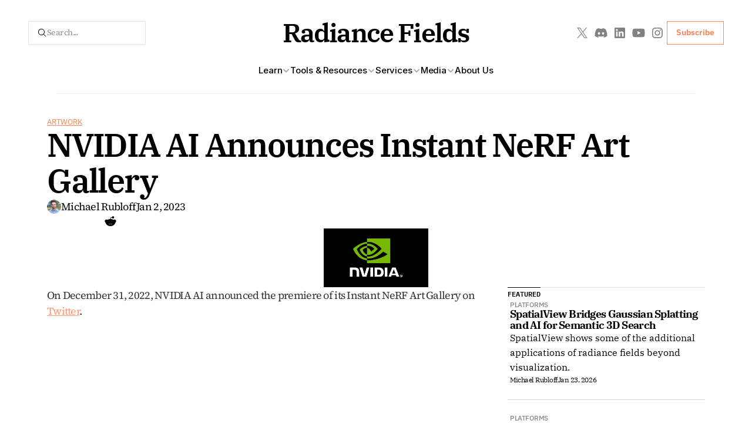

--- FILE ---
content_type: text/html
request_url: https://radiancefields.com/instant-nerf-art-gallery
body_size: 48041
content:
<!doctype html>
<!-- Made in Framer · framer.com ✨ -->
<!-- Published Jan 23, 2026, 11:43 PM UTC -->
<html lang="en" data-redirect-timezone="1">
<head>
	<meta charset="utf-8">
	
	
	<script>try{if(localStorage.get("__framer_force_showing_editorbar_since")){const n=document.createElement("link");n.rel = "modulepreload";n.href="https://framer.com/edit/init.mjs";document.head.appendChild(n)}}catch(e){}</script>
	<!-- Start of headStart -->
    <!-- Snippet: legacy-headStart -->
<script async src="https://pagead2.googlesyndication.com/pagead/js/adsbygoogle.js?client=ca-pub-8432558479339962" crossorigin="anonymous"></script>

<!-- SnippetEnd: legacy-headStart -->

    <!-- End of headStart -->
	<meta name="viewport" content="width=device-width">
	<meta name="generator" content="Framer 4eeba22">
	<title>NVIDIA AI Announces Instant NeRF Art Gallery - Radiance Fields</title>
    <meta name="description" content="On December 31, 2022, NVIDIA AI announced the premiere of its Instant NeRF Art Gallery on Twitter.">
    <meta name="framer-search-index" content="https://framerusercontent.com/sites/3HMfGAhlXxE03KIi73i5j4/searchIndex-V8jScZlhyNUk.json">
    <meta name="framer-search-index-fallback" content="https://framerusercontent.com/sites/3HMfGAhlXxE03KIi73i5j4/searchIndex-trHDUkj6LJxv.json">
    <meta name="framer-html-plugin" content="disable">
    <link href="https://framerusercontent.com/images/HZQDMzHLwavpzIUcJkPZptOLyo.svg" rel="icon" media="(prefers-color-scheme: light)">
    <link href="https://framerusercontent.com/images/HZQDMzHLwavpzIUcJkPZptOLyo.svg" rel="icon" media="(prefers-color-scheme: dark)">
    <link rel="apple-touch-icon" href="https://framerusercontent.com/images/FNH6SgGX79rL9gPNIj8g3GKc8c.png">
    <!-- Open Graph / Facebook -->
    <meta property="og:type" content="website">
    <meta property="og:title" content="NVIDIA AI Announces Instant NeRF Art Gallery - Radiance Fields">
    <meta property="og:description" content="On December 31, 2022, NVIDIA AI announced the premiere of its Instant NeRF Art Gallery on Twitter.">
    <meta property="og:image" content="https://framerusercontent.com/images/qlMLC8M8aSUrMQQBbTSLcfx9QFM.jpg?width=700&amp;height=394">
    <!-- Twitter -->
    <meta name="twitter:card" content="summary_large_image">
    <meta name="twitter:title" content="NVIDIA AI Announces Instant NeRF Art Gallery - Radiance Fields">
    <meta name="twitter:description" content="On December 31, 2022, NVIDIA AI announced the premiere of its Instant NeRF Art Gallery on Twitter.">
    <meta name="twitter:image" content="https://framerusercontent.com/images/qlMLC8M8aSUrMQQBbTSLcfx9QFM.jpg?width=700&amp;height=394">
    
	<!-- Global site tag (gtag.js) - Google Analytics -->
	<script async src="https://www.googletagmanager.com/gtag/js?id=G-ESE9NBGEL1"></script>
	<script>
	  window.dataLayer = window.dataLayer || [];
	  function gtag(){window.dataLayer.push(arguments);}
	  gtag('js', new Date());
	  gtag('config', 'G-ESE9NBGEL1');
	</script>
	
	<style data-framer-font-css>/* cyrillic-ext */
@font-face {
  font-family: 'IBM Plex Sans';
  font-style: italic;
  font-weight: 400;
  font-stretch: 100%;
  font-display: swap;
  src: url(https://fonts.gstatic.com/s/ibmplexsans/v23/zYXxKVElMYYaJe8bpLHnCwDKhdTEG46kmUZQCX598fQbGYnYALZg.woff2) format('woff2');
  unicode-range: U+0460-052F, U+1C80-1C8A, U+20B4, U+2DE0-2DFF, U+A640-A69F, U+FE2E-FE2F;
}
/* cyrillic */
@font-face {
  font-family: 'IBM Plex Sans';
  font-style: italic;
  font-weight: 400;
  font-stretch: 100%;
  font-display: swap;
  src: url(https://fonts.gstatic.com/s/ibmplexsans/v23/zYXxKVElMYYaJe8bpLHnCwDKhdTEG46kmUZQCX598fQbGYDYALZg.woff2) format('woff2');
  unicode-range: U+0301, U+0400-045F, U+0490-0491, U+04B0-04B1, U+2116;
}
/* greek */
@font-face {
  font-family: 'IBM Plex Sans';
  font-style: italic;
  font-weight: 400;
  font-stretch: 100%;
  font-display: swap;
  src: url(https://fonts.gstatic.com/s/ibmplexsans/v23/zYXxKVElMYYaJe8bpLHnCwDKhdTEG46kmUZQCX598fQbGYfYALZg.woff2) format('woff2');
  unicode-range: U+0370-0377, U+037A-037F, U+0384-038A, U+038C, U+038E-03A1, U+03A3-03FF;
}
/* vietnamese */
@font-face {
  font-family: 'IBM Plex Sans';
  font-style: italic;
  font-weight: 400;
  font-stretch: 100%;
  font-display: swap;
  src: url(https://fonts.gstatic.com/s/ibmplexsans/v23/zYXxKVElMYYaJe8bpLHnCwDKhdTEG46kmUZQCX598fQbGYvYALZg.woff2) format('woff2');
  unicode-range: U+0102-0103, U+0110-0111, U+0128-0129, U+0168-0169, U+01A0-01A1, U+01AF-01B0, U+0300-0301, U+0303-0304, U+0308-0309, U+0323, U+0329, U+1EA0-1EF9, U+20AB;
}
/* latin-ext */
@font-face {
  font-family: 'IBM Plex Sans';
  font-style: italic;
  font-weight: 400;
  font-stretch: 100%;
  font-display: swap;
  src: url(https://fonts.gstatic.com/s/ibmplexsans/v23/zYXxKVElMYYaJe8bpLHnCwDKhdTEG46kmUZQCX598fQbGYrYALZg.woff2) format('woff2');
  unicode-range: U+0100-02BA, U+02BD-02C5, U+02C7-02CC, U+02CE-02D7, U+02DD-02FF, U+0304, U+0308, U+0329, U+1D00-1DBF, U+1E00-1E9F, U+1EF2-1EFF, U+2020, U+20A0-20AB, U+20AD-20C0, U+2113, U+2C60-2C7F, U+A720-A7FF;
}
/* latin */
@font-face {
  font-family: 'IBM Plex Sans';
  font-style: italic;
  font-weight: 400;
  font-stretch: 100%;
  font-display: swap;
  src: url(https://fonts.gstatic.com/s/ibmplexsans/v23/zYXxKVElMYYaJe8bpLHnCwDKhdTEG46kmUZQCX598fQbGYTYAA.woff2) format('woff2');
  unicode-range: U+0000-00FF, U+0131, U+0152-0153, U+02BB-02BC, U+02C6, U+02DA, U+02DC, U+0304, U+0308, U+0329, U+2000-206F, U+20AC, U+2122, U+2191, U+2193, U+2212, U+2215, U+FEFF, U+FFFD;
}
/* cyrillic-ext */
@font-face {
  font-family: 'IBM Plex Sans';
  font-style: italic;
  font-weight: 500;
  font-stretch: 100%;
  font-display: swap;
  src: url(https://fonts.gstatic.com/s/ibmplexsans/v23/zYXxKVElMYYaJe8bpLHnCwDKhdTEG46kmUZQCX598fQbGYnYALZg.woff2) format('woff2');
  unicode-range: U+0460-052F, U+1C80-1C8A, U+20B4, U+2DE0-2DFF, U+A640-A69F, U+FE2E-FE2F;
}
/* cyrillic */
@font-face {
  font-family: 'IBM Plex Sans';
  font-style: italic;
  font-weight: 500;
  font-stretch: 100%;
  font-display: swap;
  src: url(https://fonts.gstatic.com/s/ibmplexsans/v23/zYXxKVElMYYaJe8bpLHnCwDKhdTEG46kmUZQCX598fQbGYDYALZg.woff2) format('woff2');
  unicode-range: U+0301, U+0400-045F, U+0490-0491, U+04B0-04B1, U+2116;
}
/* greek */
@font-face {
  font-family: 'IBM Plex Sans';
  font-style: italic;
  font-weight: 500;
  font-stretch: 100%;
  font-display: swap;
  src: url(https://fonts.gstatic.com/s/ibmplexsans/v23/zYXxKVElMYYaJe8bpLHnCwDKhdTEG46kmUZQCX598fQbGYfYALZg.woff2) format('woff2');
  unicode-range: U+0370-0377, U+037A-037F, U+0384-038A, U+038C, U+038E-03A1, U+03A3-03FF;
}
/* vietnamese */
@font-face {
  font-family: 'IBM Plex Sans';
  font-style: italic;
  font-weight: 500;
  font-stretch: 100%;
  font-display: swap;
  src: url(https://fonts.gstatic.com/s/ibmplexsans/v23/zYXxKVElMYYaJe8bpLHnCwDKhdTEG46kmUZQCX598fQbGYvYALZg.woff2) format('woff2');
  unicode-range: U+0102-0103, U+0110-0111, U+0128-0129, U+0168-0169, U+01A0-01A1, U+01AF-01B0, U+0300-0301, U+0303-0304, U+0308-0309, U+0323, U+0329, U+1EA0-1EF9, U+20AB;
}
/* latin-ext */
@font-face {
  font-family: 'IBM Plex Sans';
  font-style: italic;
  font-weight: 500;
  font-stretch: 100%;
  font-display: swap;
  src: url(https://fonts.gstatic.com/s/ibmplexsans/v23/zYXxKVElMYYaJe8bpLHnCwDKhdTEG46kmUZQCX598fQbGYrYALZg.woff2) format('woff2');
  unicode-range: U+0100-02BA, U+02BD-02C5, U+02C7-02CC, U+02CE-02D7, U+02DD-02FF, U+0304, U+0308, U+0329, U+1D00-1DBF, U+1E00-1E9F, U+1EF2-1EFF, U+2020, U+20A0-20AB, U+20AD-20C0, U+2113, U+2C60-2C7F, U+A720-A7FF;
}
/* latin */
@font-face {
  font-family: 'IBM Plex Sans';
  font-style: italic;
  font-weight: 500;
  font-stretch: 100%;
  font-display: swap;
  src: url(https://fonts.gstatic.com/s/ibmplexsans/v23/zYXxKVElMYYaJe8bpLHnCwDKhdTEG46kmUZQCX598fQbGYTYAA.woff2) format('woff2');
  unicode-range: U+0000-00FF, U+0131, U+0152-0153, U+02BB-02BC, U+02C6, U+02DA, U+02DC, U+0304, U+0308, U+0329, U+2000-206F, U+20AC, U+2122, U+2191, U+2193, U+2212, U+2215, U+FEFF, U+FFFD;
}
/* cyrillic-ext */
@font-face {
  font-family: 'IBM Plex Sans';
  font-style: italic;
  font-weight: 600;
  font-stretch: 100%;
  font-display: swap;
  src: url(https://fonts.gstatic.com/s/ibmplexsans/v23/zYXxKVElMYYaJe8bpLHnCwDKhdTEG46kmUZQCX598fQbGYnYALZg.woff2) format('woff2');
  unicode-range: U+0460-052F, U+1C80-1C8A, U+20B4, U+2DE0-2DFF, U+A640-A69F, U+FE2E-FE2F;
}
/* cyrillic */
@font-face {
  font-family: 'IBM Plex Sans';
  font-style: italic;
  font-weight: 600;
  font-stretch: 100%;
  font-display: swap;
  src: url(https://fonts.gstatic.com/s/ibmplexsans/v23/zYXxKVElMYYaJe8bpLHnCwDKhdTEG46kmUZQCX598fQbGYDYALZg.woff2) format('woff2');
  unicode-range: U+0301, U+0400-045F, U+0490-0491, U+04B0-04B1, U+2116;
}
/* greek */
@font-face {
  font-family: 'IBM Plex Sans';
  font-style: italic;
  font-weight: 600;
  font-stretch: 100%;
  font-display: swap;
  src: url(https://fonts.gstatic.com/s/ibmplexsans/v23/zYXxKVElMYYaJe8bpLHnCwDKhdTEG46kmUZQCX598fQbGYfYALZg.woff2) format('woff2');
  unicode-range: U+0370-0377, U+037A-037F, U+0384-038A, U+038C, U+038E-03A1, U+03A3-03FF;
}
/* vietnamese */
@font-face {
  font-family: 'IBM Plex Sans';
  font-style: italic;
  font-weight: 600;
  font-stretch: 100%;
  font-display: swap;
  src: url(https://fonts.gstatic.com/s/ibmplexsans/v23/zYXxKVElMYYaJe8bpLHnCwDKhdTEG46kmUZQCX598fQbGYvYALZg.woff2) format('woff2');
  unicode-range: U+0102-0103, U+0110-0111, U+0128-0129, U+0168-0169, U+01A0-01A1, U+01AF-01B0, U+0300-0301, U+0303-0304, U+0308-0309, U+0323, U+0329, U+1EA0-1EF9, U+20AB;
}
/* latin-ext */
@font-face {
  font-family: 'IBM Plex Sans';
  font-style: italic;
  font-weight: 600;
  font-stretch: 100%;
  font-display: swap;
  src: url(https://fonts.gstatic.com/s/ibmplexsans/v23/zYXxKVElMYYaJe8bpLHnCwDKhdTEG46kmUZQCX598fQbGYrYALZg.woff2) format('woff2');
  unicode-range: U+0100-02BA, U+02BD-02C5, U+02C7-02CC, U+02CE-02D7, U+02DD-02FF, U+0304, U+0308, U+0329, U+1D00-1DBF, U+1E00-1E9F, U+1EF2-1EFF, U+2020, U+20A0-20AB, U+20AD-20C0, U+2113, U+2C60-2C7F, U+A720-A7FF;
}
/* latin */
@font-face {
  font-family: 'IBM Plex Sans';
  font-style: italic;
  font-weight: 600;
  font-stretch: 100%;
  font-display: swap;
  src: url(https://fonts.gstatic.com/s/ibmplexsans/v23/zYXxKVElMYYaJe8bpLHnCwDKhdTEG46kmUZQCX598fQbGYTYAA.woff2) format('woff2');
  unicode-range: U+0000-00FF, U+0131, U+0152-0153, U+02BB-02BC, U+02C6, U+02DA, U+02DC, U+0304, U+0308, U+0329, U+2000-206F, U+20AC, U+2122, U+2191, U+2193, U+2212, U+2215, U+FEFF, U+FFFD;
}
/* cyrillic-ext */
@font-face {
  font-family: 'IBM Plex Sans';
  font-style: italic;
  font-weight: 700;
  font-stretch: 100%;
  font-display: swap;
  src: url(https://fonts.gstatic.com/s/ibmplexsans/v23/zYXxKVElMYYaJe8bpLHnCwDKhdTEG46kmUZQCX598fQbGYnYALZg.woff2) format('woff2');
  unicode-range: U+0460-052F, U+1C80-1C8A, U+20B4, U+2DE0-2DFF, U+A640-A69F, U+FE2E-FE2F;
}
/* cyrillic */
@font-face {
  font-family: 'IBM Plex Sans';
  font-style: italic;
  font-weight: 700;
  font-stretch: 100%;
  font-display: swap;
  src: url(https://fonts.gstatic.com/s/ibmplexsans/v23/zYXxKVElMYYaJe8bpLHnCwDKhdTEG46kmUZQCX598fQbGYDYALZg.woff2) format('woff2');
  unicode-range: U+0301, U+0400-045F, U+0490-0491, U+04B0-04B1, U+2116;
}
/* greek */
@font-face {
  font-family: 'IBM Plex Sans';
  font-style: italic;
  font-weight: 700;
  font-stretch: 100%;
  font-display: swap;
  src: url(https://fonts.gstatic.com/s/ibmplexsans/v23/zYXxKVElMYYaJe8bpLHnCwDKhdTEG46kmUZQCX598fQbGYfYALZg.woff2) format('woff2');
  unicode-range: U+0370-0377, U+037A-037F, U+0384-038A, U+038C, U+038E-03A1, U+03A3-03FF;
}
/* vietnamese */
@font-face {
  font-family: 'IBM Plex Sans';
  font-style: italic;
  font-weight: 700;
  font-stretch: 100%;
  font-display: swap;
  src: url(https://fonts.gstatic.com/s/ibmplexsans/v23/zYXxKVElMYYaJe8bpLHnCwDKhdTEG46kmUZQCX598fQbGYvYALZg.woff2) format('woff2');
  unicode-range: U+0102-0103, U+0110-0111, U+0128-0129, U+0168-0169, U+01A0-01A1, U+01AF-01B0, U+0300-0301, U+0303-0304, U+0308-0309, U+0323, U+0329, U+1EA0-1EF9, U+20AB;
}
/* latin-ext */
@font-face {
  font-family: 'IBM Plex Sans';
  font-style: italic;
  font-weight: 700;
  font-stretch: 100%;
  font-display: swap;
  src: url(https://fonts.gstatic.com/s/ibmplexsans/v23/zYXxKVElMYYaJe8bpLHnCwDKhdTEG46kmUZQCX598fQbGYrYALZg.woff2) format('woff2');
  unicode-range: U+0100-02BA, U+02BD-02C5, U+02C7-02CC, U+02CE-02D7, U+02DD-02FF, U+0304, U+0308, U+0329, U+1D00-1DBF, U+1E00-1E9F, U+1EF2-1EFF, U+2020, U+20A0-20AB, U+20AD-20C0, U+2113, U+2C60-2C7F, U+A720-A7FF;
}
/* latin */
@font-face {
  font-family: 'IBM Plex Sans';
  font-style: italic;
  font-weight: 700;
  font-stretch: 100%;
  font-display: swap;
  src: url(https://fonts.gstatic.com/s/ibmplexsans/v23/zYXxKVElMYYaJe8bpLHnCwDKhdTEG46kmUZQCX598fQbGYTYAA.woff2) format('woff2');
  unicode-range: U+0000-00FF, U+0131, U+0152-0153, U+02BB-02BC, U+02C6, U+02DA, U+02DC, U+0304, U+0308, U+0329, U+2000-206F, U+20AC, U+2122, U+2191, U+2193, U+2212, U+2215, U+FEFF, U+FFFD;
}
/* cyrillic-ext */
@font-face {
  font-family: 'IBM Plex Sans';
  font-style: normal;
  font-weight: 400;
  font-stretch: 100%;
  font-display: swap;
  src: url(https://fonts.gstatic.com/s/ibmplexsans/v23/zYXzKVElMYYaJe8bpLHnCwDKr932-G7dytD-Dmu1syxTKYbABA.woff2) format('woff2');
  unicode-range: U+0460-052F, U+1C80-1C8A, U+20B4, U+2DE0-2DFF, U+A640-A69F, U+FE2E-FE2F;
}
/* cyrillic */
@font-face {
  font-family: 'IBM Plex Sans';
  font-style: normal;
  font-weight: 400;
  font-stretch: 100%;
  font-display: swap;
  src: url(https://fonts.gstatic.com/s/ibmplexsans/v23/zYXzKVElMYYaJe8bpLHnCwDKr932-G7dytD-Dmu1syxaKYbABA.woff2) format('woff2');
  unicode-range: U+0301, U+0400-045F, U+0490-0491, U+04B0-04B1, U+2116;
}
/* greek */
@font-face {
  font-family: 'IBM Plex Sans';
  font-style: normal;
  font-weight: 400;
  font-stretch: 100%;
  font-display: swap;
  src: url(https://fonts.gstatic.com/s/ibmplexsans/v23/zYXzKVElMYYaJe8bpLHnCwDKr932-G7dytD-Dmu1syxdKYbABA.woff2) format('woff2');
  unicode-range: U+0370-0377, U+037A-037F, U+0384-038A, U+038C, U+038E-03A1, U+03A3-03FF;
}
/* vietnamese */
@font-face {
  font-family: 'IBM Plex Sans';
  font-style: normal;
  font-weight: 400;
  font-stretch: 100%;
  font-display: swap;
  src: url(https://fonts.gstatic.com/s/ibmplexsans/v23/zYXzKVElMYYaJe8bpLHnCwDKr932-G7dytD-Dmu1syxRKYbABA.woff2) format('woff2');
  unicode-range: U+0102-0103, U+0110-0111, U+0128-0129, U+0168-0169, U+01A0-01A1, U+01AF-01B0, U+0300-0301, U+0303-0304, U+0308-0309, U+0323, U+0329, U+1EA0-1EF9, U+20AB;
}
/* latin-ext */
@font-face {
  font-family: 'IBM Plex Sans';
  font-style: normal;
  font-weight: 400;
  font-stretch: 100%;
  font-display: swap;
  src: url(https://fonts.gstatic.com/s/ibmplexsans/v23/zYXzKVElMYYaJe8bpLHnCwDKr932-G7dytD-Dmu1syxQKYbABA.woff2) format('woff2');
  unicode-range: U+0100-02BA, U+02BD-02C5, U+02C7-02CC, U+02CE-02D7, U+02DD-02FF, U+0304, U+0308, U+0329, U+1D00-1DBF, U+1E00-1E9F, U+1EF2-1EFF, U+2020, U+20A0-20AB, U+20AD-20C0, U+2113, U+2C60-2C7F, U+A720-A7FF;
}
/* latin */
@font-face {
  font-family: 'IBM Plex Sans';
  font-style: normal;
  font-weight: 400;
  font-stretch: 100%;
  font-display: swap;
  src: url(https://fonts.gstatic.com/s/ibmplexsans/v23/zYXzKVElMYYaJe8bpLHnCwDKr932-G7dytD-Dmu1syxeKYY.woff2) format('woff2');
  unicode-range: U+0000-00FF, U+0131, U+0152-0153, U+02BB-02BC, U+02C6, U+02DA, U+02DC, U+0304, U+0308, U+0329, U+2000-206F, U+20AC, U+2122, U+2191, U+2193, U+2212, U+2215, U+FEFF, U+FFFD;
}
/* cyrillic-ext */
@font-face {
  font-family: 'IBM Plex Sans';
  font-style: normal;
  font-weight: 500;
  font-stretch: 100%;
  font-display: swap;
  src: url(https://fonts.gstatic.com/s/ibmplexsans/v23/zYXzKVElMYYaJe8bpLHnCwDKr932-G7dytD-Dmu1syxTKYbABA.woff2) format('woff2');
  unicode-range: U+0460-052F, U+1C80-1C8A, U+20B4, U+2DE0-2DFF, U+A640-A69F, U+FE2E-FE2F;
}
/* cyrillic */
@font-face {
  font-family: 'IBM Plex Sans';
  font-style: normal;
  font-weight: 500;
  font-stretch: 100%;
  font-display: swap;
  src: url(https://fonts.gstatic.com/s/ibmplexsans/v23/zYXzKVElMYYaJe8bpLHnCwDKr932-G7dytD-Dmu1syxaKYbABA.woff2) format('woff2');
  unicode-range: U+0301, U+0400-045F, U+0490-0491, U+04B0-04B1, U+2116;
}
/* greek */
@font-face {
  font-family: 'IBM Plex Sans';
  font-style: normal;
  font-weight: 500;
  font-stretch: 100%;
  font-display: swap;
  src: url(https://fonts.gstatic.com/s/ibmplexsans/v23/zYXzKVElMYYaJe8bpLHnCwDKr932-G7dytD-Dmu1syxdKYbABA.woff2) format('woff2');
  unicode-range: U+0370-0377, U+037A-037F, U+0384-038A, U+038C, U+038E-03A1, U+03A3-03FF;
}
/* vietnamese */
@font-face {
  font-family: 'IBM Plex Sans';
  font-style: normal;
  font-weight: 500;
  font-stretch: 100%;
  font-display: swap;
  src: url(https://fonts.gstatic.com/s/ibmplexsans/v23/zYXzKVElMYYaJe8bpLHnCwDKr932-G7dytD-Dmu1syxRKYbABA.woff2) format('woff2');
  unicode-range: U+0102-0103, U+0110-0111, U+0128-0129, U+0168-0169, U+01A0-01A1, U+01AF-01B0, U+0300-0301, U+0303-0304, U+0308-0309, U+0323, U+0329, U+1EA0-1EF9, U+20AB;
}
/* latin-ext */
@font-face {
  font-family: 'IBM Plex Sans';
  font-style: normal;
  font-weight: 500;
  font-stretch: 100%;
  font-display: swap;
  src: url(https://fonts.gstatic.com/s/ibmplexsans/v23/zYXzKVElMYYaJe8bpLHnCwDKr932-G7dytD-Dmu1syxQKYbABA.woff2) format('woff2');
  unicode-range: U+0100-02BA, U+02BD-02C5, U+02C7-02CC, U+02CE-02D7, U+02DD-02FF, U+0304, U+0308, U+0329, U+1D00-1DBF, U+1E00-1E9F, U+1EF2-1EFF, U+2020, U+20A0-20AB, U+20AD-20C0, U+2113, U+2C60-2C7F, U+A720-A7FF;
}
/* latin */
@font-face {
  font-family: 'IBM Plex Sans';
  font-style: normal;
  font-weight: 500;
  font-stretch: 100%;
  font-display: swap;
  src: url(https://fonts.gstatic.com/s/ibmplexsans/v23/zYXzKVElMYYaJe8bpLHnCwDKr932-G7dytD-Dmu1syxeKYY.woff2) format('woff2');
  unicode-range: U+0000-00FF, U+0131, U+0152-0153, U+02BB-02BC, U+02C6, U+02DA, U+02DC, U+0304, U+0308, U+0329, U+2000-206F, U+20AC, U+2122, U+2191, U+2193, U+2212, U+2215, U+FEFF, U+FFFD;
}
/* cyrillic-ext */
@font-face {
  font-family: 'IBM Plex Sans';
  font-style: normal;
  font-weight: 600;
  font-stretch: 100%;
  font-display: swap;
  src: url(https://fonts.gstatic.com/s/ibmplexsans/v23/zYXzKVElMYYaJe8bpLHnCwDKr932-G7dytD-Dmu1syxTKYbABA.woff2) format('woff2');
  unicode-range: U+0460-052F, U+1C80-1C8A, U+20B4, U+2DE0-2DFF, U+A640-A69F, U+FE2E-FE2F;
}
/* cyrillic */
@font-face {
  font-family: 'IBM Plex Sans';
  font-style: normal;
  font-weight: 600;
  font-stretch: 100%;
  font-display: swap;
  src: url(https://fonts.gstatic.com/s/ibmplexsans/v23/zYXzKVElMYYaJe8bpLHnCwDKr932-G7dytD-Dmu1syxaKYbABA.woff2) format('woff2');
  unicode-range: U+0301, U+0400-045F, U+0490-0491, U+04B0-04B1, U+2116;
}
/* greek */
@font-face {
  font-family: 'IBM Plex Sans';
  font-style: normal;
  font-weight: 600;
  font-stretch: 100%;
  font-display: swap;
  src: url(https://fonts.gstatic.com/s/ibmplexsans/v23/zYXzKVElMYYaJe8bpLHnCwDKr932-G7dytD-Dmu1syxdKYbABA.woff2) format('woff2');
  unicode-range: U+0370-0377, U+037A-037F, U+0384-038A, U+038C, U+038E-03A1, U+03A3-03FF;
}
/* vietnamese */
@font-face {
  font-family: 'IBM Plex Sans';
  font-style: normal;
  font-weight: 600;
  font-stretch: 100%;
  font-display: swap;
  src: url(https://fonts.gstatic.com/s/ibmplexsans/v23/zYXzKVElMYYaJe8bpLHnCwDKr932-G7dytD-Dmu1syxRKYbABA.woff2) format('woff2');
  unicode-range: U+0102-0103, U+0110-0111, U+0128-0129, U+0168-0169, U+01A0-01A1, U+01AF-01B0, U+0300-0301, U+0303-0304, U+0308-0309, U+0323, U+0329, U+1EA0-1EF9, U+20AB;
}
/* latin-ext */
@font-face {
  font-family: 'IBM Plex Sans';
  font-style: normal;
  font-weight: 600;
  font-stretch: 100%;
  font-display: swap;
  src: url(https://fonts.gstatic.com/s/ibmplexsans/v23/zYXzKVElMYYaJe8bpLHnCwDKr932-G7dytD-Dmu1syxQKYbABA.woff2) format('woff2');
  unicode-range: U+0100-02BA, U+02BD-02C5, U+02C7-02CC, U+02CE-02D7, U+02DD-02FF, U+0304, U+0308, U+0329, U+1D00-1DBF, U+1E00-1E9F, U+1EF2-1EFF, U+2020, U+20A0-20AB, U+20AD-20C0, U+2113, U+2C60-2C7F, U+A720-A7FF;
}
/* latin */
@font-face {
  font-family: 'IBM Plex Sans';
  font-style: normal;
  font-weight: 600;
  font-stretch: 100%;
  font-display: swap;
  src: url(https://fonts.gstatic.com/s/ibmplexsans/v23/zYXzKVElMYYaJe8bpLHnCwDKr932-G7dytD-Dmu1syxeKYY.woff2) format('woff2');
  unicode-range: U+0000-00FF, U+0131, U+0152-0153, U+02BB-02BC, U+02C6, U+02DA, U+02DC, U+0304, U+0308, U+0329, U+2000-206F, U+20AC, U+2122, U+2191, U+2193, U+2212, U+2215, U+FEFF, U+FFFD;
}
/* cyrillic-ext */
@font-face {
  font-family: 'IBM Plex Sans';
  font-style: normal;
  font-weight: 700;
  font-stretch: 100%;
  font-display: swap;
  src: url(https://fonts.gstatic.com/s/ibmplexsans/v23/zYXzKVElMYYaJe8bpLHnCwDKr932-G7dytD-Dmu1syxTKYbABA.woff2) format('woff2');
  unicode-range: U+0460-052F, U+1C80-1C8A, U+20B4, U+2DE0-2DFF, U+A640-A69F, U+FE2E-FE2F;
}
/* cyrillic */
@font-face {
  font-family: 'IBM Plex Sans';
  font-style: normal;
  font-weight: 700;
  font-stretch: 100%;
  font-display: swap;
  src: url(https://fonts.gstatic.com/s/ibmplexsans/v23/zYXzKVElMYYaJe8bpLHnCwDKr932-G7dytD-Dmu1syxaKYbABA.woff2) format('woff2');
  unicode-range: U+0301, U+0400-045F, U+0490-0491, U+04B0-04B1, U+2116;
}
/* greek */
@font-face {
  font-family: 'IBM Plex Sans';
  font-style: normal;
  font-weight: 700;
  font-stretch: 100%;
  font-display: swap;
  src: url(https://fonts.gstatic.com/s/ibmplexsans/v23/zYXzKVElMYYaJe8bpLHnCwDKr932-G7dytD-Dmu1syxdKYbABA.woff2) format('woff2');
  unicode-range: U+0370-0377, U+037A-037F, U+0384-038A, U+038C, U+038E-03A1, U+03A3-03FF;
}
/* vietnamese */
@font-face {
  font-family: 'IBM Plex Sans';
  font-style: normal;
  font-weight: 700;
  font-stretch: 100%;
  font-display: swap;
  src: url(https://fonts.gstatic.com/s/ibmplexsans/v23/zYXzKVElMYYaJe8bpLHnCwDKr932-G7dytD-Dmu1syxRKYbABA.woff2) format('woff2');
  unicode-range: U+0102-0103, U+0110-0111, U+0128-0129, U+0168-0169, U+01A0-01A1, U+01AF-01B0, U+0300-0301, U+0303-0304, U+0308-0309, U+0323, U+0329, U+1EA0-1EF9, U+20AB;
}
/* latin-ext */
@font-face {
  font-family: 'IBM Plex Sans';
  font-style: normal;
  font-weight: 700;
  font-stretch: 100%;
  font-display: swap;
  src: url(https://fonts.gstatic.com/s/ibmplexsans/v23/zYXzKVElMYYaJe8bpLHnCwDKr932-G7dytD-Dmu1syxQKYbABA.woff2) format('woff2');
  unicode-range: U+0100-02BA, U+02BD-02C5, U+02C7-02CC, U+02CE-02D7, U+02DD-02FF, U+0304, U+0308, U+0329, U+1D00-1DBF, U+1E00-1E9F, U+1EF2-1EFF, U+2020, U+20A0-20AB, U+20AD-20C0, U+2113, U+2C60-2C7F, U+A720-A7FF;
}
/* latin */
@font-face {
  font-family: 'IBM Plex Sans';
  font-style: normal;
  font-weight: 700;
  font-stretch: 100%;
  font-display: swap;
  src: url(https://fonts.gstatic.com/s/ibmplexsans/v23/zYXzKVElMYYaJe8bpLHnCwDKr932-G7dytD-Dmu1syxeKYY.woff2) format('woff2');
  unicode-range: U+0000-00FF, U+0131, U+0152-0153, U+02BB-02BC, U+02C6, U+02DA, U+02DC, U+0304, U+0308, U+0329, U+2000-206F, U+20AC, U+2122, U+2191, U+2193, U+2212, U+2215, U+FEFF, U+FFFD;
}
/* cyrillic-ext */
@font-face {
  font-family: 'IBM Plex Serif';
  font-style: italic;
  font-weight: 400;
  font-display: swap;
  src: url(https://fonts.gstatic.com/s/ibmplexserif/v20/jizBREVNn1dOx-zrZ2X3pZvkTiUa6zgTjmbI.woff2) format('woff2');
  unicode-range: U+0460-052F, U+1C80-1C8A, U+20B4, U+2DE0-2DFF, U+A640-A69F, U+FE2E-FE2F;
}
/* cyrillic */
@font-face {
  font-family: 'IBM Plex Serif';
  font-style: italic;
  font-weight: 400;
  font-display: swap;
  src: url(https://fonts.gstatic.com/s/ibmplexserif/v20/jizBREVNn1dOx-zrZ2X3pZvkTiUa6zETjmbI.woff2) format('woff2');
  unicode-range: U+0301, U+0400-045F, U+0490-0491, U+04B0-04B1, U+2116;
}
/* vietnamese */
@font-face {
  font-family: 'IBM Plex Serif';
  font-style: italic;
  font-weight: 400;
  font-display: swap;
  src: url(https://fonts.gstatic.com/s/ibmplexserif/v20/jizBREVNn1dOx-zrZ2X3pZvkTiUa6zoTjmbI.woff2) format('woff2');
  unicode-range: U+0102-0103, U+0110-0111, U+0128-0129, U+0168-0169, U+01A0-01A1, U+01AF-01B0, U+0300-0301, U+0303-0304, U+0308-0309, U+0323, U+0329, U+1EA0-1EF9, U+20AB;
}
/* latin-ext */
@font-face {
  font-family: 'IBM Plex Serif';
  font-style: italic;
  font-weight: 400;
  font-display: swap;
  src: url(https://fonts.gstatic.com/s/ibmplexserif/v20/jizBREVNn1dOx-zrZ2X3pZvkTiUa6zsTjmbI.woff2) format('woff2');
  unicode-range: U+0100-02BA, U+02BD-02C5, U+02C7-02CC, U+02CE-02D7, U+02DD-02FF, U+0304, U+0308, U+0329, U+1D00-1DBF, U+1E00-1E9F, U+1EF2-1EFF, U+2020, U+20A0-20AB, U+20AD-20C0, U+2113, U+2C60-2C7F, U+A720-A7FF;
}
/* latin */
@font-face {
  font-family: 'IBM Plex Serif';
  font-style: italic;
  font-weight: 400;
  font-display: swap;
  src: url(https://fonts.gstatic.com/s/ibmplexserif/v20/jizBREVNn1dOx-zrZ2X3pZvkTiUa6zUTjg.woff2) format('woff2');
  unicode-range: U+0000-00FF, U+0131, U+0152-0153, U+02BB-02BC, U+02C6, U+02DA, U+02DC, U+0304, U+0308, U+0329, U+2000-206F, U+20AC, U+2122, U+2191, U+2193, U+2212, U+2215, U+FEFF, U+FFFD;
}
/* cyrillic-ext */
@font-face {
  font-family: 'IBM Plex Serif';
  font-style: italic;
  font-weight: 500;
  font-display: swap;
  src: url(https://fonts.gstatic.com/s/ibmplexserif/v20/jizGREVNn1dOx-zrZ2X3pZvkTiUa48Ywm1TpjeOg.woff2) format('woff2');
  unicode-range: U+0460-052F, U+1C80-1C8A, U+20B4, U+2DE0-2DFF, U+A640-A69F, U+FE2E-FE2F;
}
/* cyrillic */
@font-face {
  font-family: 'IBM Plex Serif';
  font-style: italic;
  font-weight: 500;
  font-display: swap;
  src: url(https://fonts.gstatic.com/s/ibmplexserif/v20/jizGREVNn1dOx-zrZ2X3pZvkTiUa48Ywm13pjeOg.woff2) format('woff2');
  unicode-range: U+0301, U+0400-045F, U+0490-0491, U+04B0-04B1, U+2116;
}
/* vietnamese */
@font-face {
  font-family: 'IBM Plex Serif';
  font-style: italic;
  font-weight: 500;
  font-display: swap;
  src: url(https://fonts.gstatic.com/s/ibmplexserif/v20/jizGREVNn1dOx-zrZ2X3pZvkTiUa48Ywm1bpjeOg.woff2) format('woff2');
  unicode-range: U+0102-0103, U+0110-0111, U+0128-0129, U+0168-0169, U+01A0-01A1, U+01AF-01B0, U+0300-0301, U+0303-0304, U+0308-0309, U+0323, U+0329, U+1EA0-1EF9, U+20AB;
}
/* latin-ext */
@font-face {
  font-family: 'IBM Plex Serif';
  font-style: italic;
  font-weight: 500;
  font-display: swap;
  src: url(https://fonts.gstatic.com/s/ibmplexserif/v20/jizGREVNn1dOx-zrZ2X3pZvkTiUa48Ywm1fpjeOg.woff2) format('woff2');
  unicode-range: U+0100-02BA, U+02BD-02C5, U+02C7-02CC, U+02CE-02D7, U+02DD-02FF, U+0304, U+0308, U+0329, U+1D00-1DBF, U+1E00-1E9F, U+1EF2-1EFF, U+2020, U+20A0-20AB, U+20AD-20C0, U+2113, U+2C60-2C7F, U+A720-A7FF;
}
/* latin */
@font-face {
  font-family: 'IBM Plex Serif';
  font-style: italic;
  font-weight: 500;
  font-display: swap;
  src: url(https://fonts.gstatic.com/s/ibmplexserif/v20/jizGREVNn1dOx-zrZ2X3pZvkTiUa48Ywm1npjQ.woff2) format('woff2');
  unicode-range: U+0000-00FF, U+0131, U+0152-0153, U+02BB-02BC, U+02C6, U+02DA, U+02DC, U+0304, U+0308, U+0329, U+2000-206F, U+20AC, U+2122, U+2191, U+2193, U+2212, U+2215, U+FEFF, U+FFFD;
}
/* cyrillic-ext */
@font-face {
  font-family: 'IBM Plex Serif';
  font-style: normal;
  font-weight: 400;
  font-display: swap;
  src: url(https://fonts.gstatic.com/s/ibmplexserif/v20/jizDREVNn1dOx-zrZ2X3pZvkTiUS2zcLig.woff2) format('woff2');
  unicode-range: U+0460-052F, U+1C80-1C8A, U+20B4, U+2DE0-2DFF, U+A640-A69F, U+FE2E-FE2F;
}
/* cyrillic */
@font-face {
  font-family: 'IBM Plex Serif';
  font-style: normal;
  font-weight: 400;
  font-display: swap;
  src: url(https://fonts.gstatic.com/s/ibmplexserif/v20/jizDREVNn1dOx-zrZ2X3pZvkTiUb2zcLig.woff2) format('woff2');
  unicode-range: U+0301, U+0400-045F, U+0490-0491, U+04B0-04B1, U+2116;
}
/* vietnamese */
@font-face {
  font-family: 'IBM Plex Serif';
  font-style: normal;
  font-weight: 400;
  font-display: swap;
  src: url(https://fonts.gstatic.com/s/ibmplexserif/v20/jizDREVNn1dOx-zrZ2X3pZvkTiUQ2zcLig.woff2) format('woff2');
  unicode-range: U+0102-0103, U+0110-0111, U+0128-0129, U+0168-0169, U+01A0-01A1, U+01AF-01B0, U+0300-0301, U+0303-0304, U+0308-0309, U+0323, U+0329, U+1EA0-1EF9, U+20AB;
}
/* latin-ext */
@font-face {
  font-family: 'IBM Plex Serif';
  font-style: normal;
  font-weight: 400;
  font-display: swap;
  src: url(https://fonts.gstatic.com/s/ibmplexserif/v20/jizDREVNn1dOx-zrZ2X3pZvkTiUR2zcLig.woff2) format('woff2');
  unicode-range: U+0100-02BA, U+02BD-02C5, U+02C7-02CC, U+02CE-02D7, U+02DD-02FF, U+0304, U+0308, U+0329, U+1D00-1DBF, U+1E00-1E9F, U+1EF2-1EFF, U+2020, U+20A0-20AB, U+20AD-20C0, U+2113, U+2C60-2C7F, U+A720-A7FF;
}
/* latin */
@font-face {
  font-family: 'IBM Plex Serif';
  font-style: normal;
  font-weight: 400;
  font-display: swap;
  src: url(https://fonts.gstatic.com/s/ibmplexserif/v20/jizDREVNn1dOx-zrZ2X3pZvkTiUf2zc.woff2) format('woff2');
  unicode-range: U+0000-00FF, U+0131, U+0152-0153, U+02BB-02BC, U+02C6, U+02DA, U+02DC, U+0304, U+0308, U+0329, U+2000-206F, U+20AC, U+2122, U+2191, U+2193, U+2212, U+2215, U+FEFF, U+FFFD;
}
/* cyrillic-ext */
@font-face {
  font-family: 'IBM Plex Serif';
  font-style: normal;
  font-weight: 500;
  font-display: swap;
  src: url(https://fonts.gstatic.com/s/ibmplexserif/v20/jizAREVNn1dOx-zrZ2X3pZvkTi3s-CI5q1vxiQ.woff2) format('woff2');
  unicode-range: U+0460-052F, U+1C80-1C8A, U+20B4, U+2DE0-2DFF, U+A640-A69F, U+FE2E-FE2F;
}
/* cyrillic */
@font-face {
  font-family: 'IBM Plex Serif';
  font-style: normal;
  font-weight: 500;
  font-display: swap;
  src: url(https://fonts.gstatic.com/s/ibmplexserif/v20/jizAREVNn1dOx-zrZ2X3pZvkTi3s-CIwq1vxiQ.woff2) format('woff2');
  unicode-range: U+0301, U+0400-045F, U+0490-0491, U+04B0-04B1, U+2116;
}
/* vietnamese */
@font-face {
  font-family: 'IBM Plex Serif';
  font-style: normal;
  font-weight: 500;
  font-display: swap;
  src: url(https://fonts.gstatic.com/s/ibmplexserif/v20/jizAREVNn1dOx-zrZ2X3pZvkTi3s-CI7q1vxiQ.woff2) format('woff2');
  unicode-range: U+0102-0103, U+0110-0111, U+0128-0129, U+0168-0169, U+01A0-01A1, U+01AF-01B0, U+0300-0301, U+0303-0304, U+0308-0309, U+0323, U+0329, U+1EA0-1EF9, U+20AB;
}
/* latin-ext */
@font-face {
  font-family: 'IBM Plex Serif';
  font-style: normal;
  font-weight: 500;
  font-display: swap;
  src: url(https://fonts.gstatic.com/s/ibmplexserif/v20/jizAREVNn1dOx-zrZ2X3pZvkTi3s-CI6q1vxiQ.woff2) format('woff2');
  unicode-range: U+0100-02BA, U+02BD-02C5, U+02C7-02CC, U+02CE-02D7, U+02DD-02FF, U+0304, U+0308, U+0329, U+1D00-1DBF, U+1E00-1E9F, U+1EF2-1EFF, U+2020, U+20A0-20AB, U+20AD-20C0, U+2113, U+2C60-2C7F, U+A720-A7FF;
}
/* latin */
@font-face {
  font-family: 'IBM Plex Serif';
  font-style: normal;
  font-weight: 500;
  font-display: swap;
  src: url(https://fonts.gstatic.com/s/ibmplexserif/v20/jizAREVNn1dOx-zrZ2X3pZvkTi3s-CI0q1s.woff2) format('woff2');
  unicode-range: U+0000-00FF, U+0131, U+0152-0153, U+02BB-02BC, U+02C6, U+02DA, U+02DC, U+0304, U+0308, U+0329, U+2000-206F, U+20AC, U+2122, U+2191, U+2193, U+2212, U+2215, U+FEFF, U+FFFD;
}
/* latin-ext */
@font-face {
  font-family: 'Instrument Sans';
  font-style: normal;
  font-weight: 400;
  font-stretch: 100%;
  font-display: swap;
  src: url(https://fonts.gstatic.com/s/instrumentsans/v4/pxiTypc9vsFDm051Uf6KVwgkfoSxQ0GsQv8ToedPibnr0She1YmV.woff2) format('woff2');
  unicode-range: U+0100-02BA, U+02BD-02C5, U+02C7-02CC, U+02CE-02D7, U+02DD-02FF, U+0304, U+0308, U+0329, U+1D00-1DBF, U+1E00-1E9F, U+1EF2-1EFF, U+2020, U+20A0-20AB, U+20AD-20C0, U+2113, U+2C60-2C7F, U+A720-A7FF;
}
/* latin */
@font-face {
  font-family: 'Instrument Sans';
  font-style: normal;
  font-weight: 400;
  font-stretch: 100%;
  font-display: swap;
  src: url(https://fonts.gstatic.com/s/instrumentsans/v4/pxiTypc9vsFDm051Uf6KVwgkfoSxQ0GsQv8ToedPibnr0SZe1Q.woff2) format('woff2');
  unicode-range: U+0000-00FF, U+0131, U+0152-0153, U+02BB-02BC, U+02C6, U+02DA, U+02DC, U+0304, U+0308, U+0329, U+2000-206F, U+20AC, U+2122, U+2191, U+2193, U+2212, U+2215, U+FEFF, U+FFFD;
}
/* latin-ext */
@font-face {
  font-family: 'Instrument Sans';
  font-style: normal;
  font-weight: 500;
  font-stretch: 100%;
  font-display: swap;
  src: url(https://fonts.gstatic.com/s/instrumentsans/v4/pxiTypc9vsFDm051Uf6KVwgkfoSxQ0GsQv8ToedPibnr0She1YmV.woff2) format('woff2');
  unicode-range: U+0100-02BA, U+02BD-02C5, U+02C7-02CC, U+02CE-02D7, U+02DD-02FF, U+0304, U+0308, U+0329, U+1D00-1DBF, U+1E00-1E9F, U+1EF2-1EFF, U+2020, U+20A0-20AB, U+20AD-20C0, U+2113, U+2C60-2C7F, U+A720-A7FF;
}
/* latin */
@font-face {
  font-family: 'Instrument Sans';
  font-style: normal;
  font-weight: 500;
  font-stretch: 100%;
  font-display: swap;
  src: url(https://fonts.gstatic.com/s/instrumentsans/v4/pxiTypc9vsFDm051Uf6KVwgkfoSxQ0GsQv8ToedPibnr0SZe1Q.woff2) format('woff2');
  unicode-range: U+0000-00FF, U+0131, U+0152-0153, U+02BB-02BC, U+02C6, U+02DA, U+02DC, U+0304, U+0308, U+0329, U+2000-206F, U+20AC, U+2122, U+2191, U+2193, U+2212, U+2215, U+FEFF, U+FFFD;
}
/* cyrillic-ext */
@font-face {
  font-family: 'Manrope';
  font-style: normal;
  font-weight: 500;
  font-display: swap;
  src: url(https://fonts.gstatic.com/s/manrope/v20/xn7_YHE41ni1AdIRqAuZuw1Bx9mbZk7PFN_P-bnBeA.woff2) format('woff2');
  unicode-range: U+0460-052F, U+1C80-1C8A, U+20B4, U+2DE0-2DFF, U+A640-A69F, U+FE2E-FE2F;
}
/* cyrillic */
@font-face {
  font-family: 'Manrope';
  font-style: normal;
  font-weight: 500;
  font-display: swap;
  src: url(https://fonts.gstatic.com/s/manrope/v20/xn7_YHE41ni1AdIRqAuZuw1Bx9mbZk7PFN_G-bnBeA.woff2) format('woff2');
  unicode-range: U+0301, U+0400-045F, U+0490-0491, U+04B0-04B1, U+2116;
}
/* greek */
@font-face {
  font-family: 'Manrope';
  font-style: normal;
  font-weight: 500;
  font-display: swap;
  src: url(https://fonts.gstatic.com/s/manrope/v20/xn7_YHE41ni1AdIRqAuZuw1Bx9mbZk7PFN_B-bnBeA.woff2) format('woff2');
  unicode-range: U+0370-0377, U+037A-037F, U+0384-038A, U+038C, U+038E-03A1, U+03A3-03FF;
}
/* vietnamese */
@font-face {
  font-family: 'Manrope';
  font-style: normal;
  font-weight: 500;
  font-display: swap;
  src: url(https://fonts.gstatic.com/s/manrope/v20/xn7_YHE41ni1AdIRqAuZuw1Bx9mbZk7PFN_N-bnBeA.woff2) format('woff2');
  unicode-range: U+0102-0103, U+0110-0111, U+0128-0129, U+0168-0169, U+01A0-01A1, U+01AF-01B0, U+0300-0301, U+0303-0304, U+0308-0309, U+0323, U+0329, U+1EA0-1EF9, U+20AB;
}
/* latin-ext */
@font-face {
  font-family: 'Manrope';
  font-style: normal;
  font-weight: 500;
  font-display: swap;
  src: url(https://fonts.gstatic.com/s/manrope/v20/xn7_YHE41ni1AdIRqAuZuw1Bx9mbZk7PFN_M-bnBeA.woff2) format('woff2');
  unicode-range: U+0100-02BA, U+02BD-02C5, U+02C7-02CC, U+02CE-02D7, U+02DD-02FF, U+0304, U+0308, U+0329, U+1D00-1DBF, U+1E00-1E9F, U+1EF2-1EFF, U+2020, U+20A0-20AB, U+20AD-20C0, U+2113, U+2C60-2C7F, U+A720-A7FF;
}
/* latin */
@font-face {
  font-family: 'Manrope';
  font-style: normal;
  font-weight: 500;
  font-display: swap;
  src: url(https://fonts.gstatic.com/s/manrope/v20/xn7_YHE41ni1AdIRqAuZuw1Bx9mbZk7PFN_C-bk.woff2) format('woff2');
  unicode-range: U+0000-00FF, U+0131, U+0152-0153, U+02BB-02BC, U+02C6, U+02DA, U+02DC, U+0304, U+0308, U+0329, U+2000-206F, U+20AC, U+2122, U+2191, U+2193, U+2212, U+2215, U+FEFF, U+FFFD;
}
/* cyrillic-ext */
@font-face {
  font-family: 'Onest';
  font-style: normal;
  font-weight: 400;
  font-display: swap;
  src: url(https://fonts.gstatic.com/s/onest/v9/gNMKW3F-SZuj7xmS-HY6EQ.woff2) format('woff2');
  unicode-range: U+0460-052F, U+1C80-1C8A, U+20B4, U+2DE0-2DFF, U+A640-A69F, U+FE2E-FE2F;
}
/* cyrillic */
@font-face {
  font-family: 'Onest';
  font-style: normal;
  font-weight: 400;
  font-display: swap;
  src: url(https://fonts.gstatic.com/s/onest/v9/gNMKW3F-SZuj7xmb-HY6EQ.woff2) format('woff2');
  unicode-range: U+0301, U+0400-045F, U+0490-0491, U+04B0-04B1, U+2116;
}
/* latin-ext */
@font-face {
  font-family: 'Onest';
  font-style: normal;
  font-weight: 400;
  font-display: swap;
  src: url(https://fonts.gstatic.com/s/onest/v9/gNMKW3F-SZuj7xmR-HY6EQ.woff2) format('woff2');
  unicode-range: U+0100-02BA, U+02BD-02C5, U+02C7-02CC, U+02CE-02D7, U+02DD-02FF, U+0304, U+0308, U+0329, U+1D00-1DBF, U+1E00-1E9F, U+1EF2-1EFF, U+2020, U+20A0-20AB, U+20AD-20C0, U+2113, U+2C60-2C7F, U+A720-A7FF;
}
/* latin */
@font-face {
  font-family: 'Onest';
  font-style: normal;
  font-weight: 400;
  font-display: swap;
  src: url(https://fonts.gstatic.com/s/onest/v9/gNMKW3F-SZuj7xmf-HY.woff2) format('woff2');
  unicode-range: U+0000-00FF, U+0131, U+0152-0153, U+02BB-02BC, U+02C6, U+02DA, U+02DC, U+0304, U+0308, U+0329, U+2000-206F, U+20AC, U+2122, U+2191, U+2193, U+2212, U+2215, U+FEFF, U+FFFD;
}
/* cyrillic-ext */
@font-face {
  font-family: 'Onest';
  font-style: normal;
  font-weight: 500;
  font-display: swap;
  src: url(https://fonts.gstatic.com/s/onest/v9/gNMKW3F-SZuj7xmS-HY6EQ.woff2) format('woff2');
  unicode-range: U+0460-052F, U+1C80-1C8A, U+20B4, U+2DE0-2DFF, U+A640-A69F, U+FE2E-FE2F;
}
/* cyrillic */
@font-face {
  font-family: 'Onest';
  font-style: normal;
  font-weight: 500;
  font-display: swap;
  src: url(https://fonts.gstatic.com/s/onest/v9/gNMKW3F-SZuj7xmb-HY6EQ.woff2) format('woff2');
  unicode-range: U+0301, U+0400-045F, U+0490-0491, U+04B0-04B1, U+2116;
}
/* latin-ext */
@font-face {
  font-family: 'Onest';
  font-style: normal;
  font-weight: 500;
  font-display: swap;
  src: url(https://fonts.gstatic.com/s/onest/v9/gNMKW3F-SZuj7xmR-HY6EQ.woff2) format('woff2');
  unicode-range: U+0100-02BA, U+02BD-02C5, U+02C7-02CC, U+02CE-02D7, U+02DD-02FF, U+0304, U+0308, U+0329, U+1D00-1DBF, U+1E00-1E9F, U+1EF2-1EFF, U+2020, U+20A0-20AB, U+20AD-20C0, U+2113, U+2C60-2C7F, U+A720-A7FF;
}
/* latin */
@font-face {
  font-family: 'Onest';
  font-style: normal;
  font-weight: 500;
  font-display: swap;
  src: url(https://fonts.gstatic.com/s/onest/v9/gNMKW3F-SZuj7xmf-HY.woff2) format('woff2');
  unicode-range: U+0000-00FF, U+0131, U+0152-0153, U+02BB-02BC, U+02C6, U+02DA, U+02DC, U+0304, U+0308, U+0329, U+2000-206F, U+20AC, U+2122, U+2191, U+2193, U+2212, U+2215, U+FEFF, U+FFFD;
}
/* cyrillic-ext */
@font-face {
  font-family: 'Onest';
  font-style: normal;
  font-weight: 600;
  font-display: swap;
  src: url(https://fonts.gstatic.com/s/onest/v9/gNMKW3F-SZuj7xmS-HY6EQ.woff2) format('woff2');
  unicode-range: U+0460-052F, U+1C80-1C8A, U+20B4, U+2DE0-2DFF, U+A640-A69F, U+FE2E-FE2F;
}
/* cyrillic */
@font-face {
  font-family: 'Onest';
  font-style: normal;
  font-weight: 600;
  font-display: swap;
  src: url(https://fonts.gstatic.com/s/onest/v9/gNMKW3F-SZuj7xmb-HY6EQ.woff2) format('woff2');
  unicode-range: U+0301, U+0400-045F, U+0490-0491, U+04B0-04B1, U+2116;
}
/* latin-ext */
@font-face {
  font-family: 'Onest';
  font-style: normal;
  font-weight: 600;
  font-display: swap;
  src: url(https://fonts.gstatic.com/s/onest/v9/gNMKW3F-SZuj7xmR-HY6EQ.woff2) format('woff2');
  unicode-range: U+0100-02BA, U+02BD-02C5, U+02C7-02CC, U+02CE-02D7, U+02DD-02FF, U+0304, U+0308, U+0329, U+1D00-1DBF, U+1E00-1E9F, U+1EF2-1EFF, U+2020, U+20A0-20AB, U+20AD-20C0, U+2113, U+2C60-2C7F, U+A720-A7FF;
}
/* latin */
@font-face {
  font-family: 'Onest';
  font-style: normal;
  font-weight: 600;
  font-display: swap;
  src: url(https://fonts.gstatic.com/s/onest/v9/gNMKW3F-SZuj7xmf-HY.woff2) format('woff2');
  unicode-range: U+0000-00FF, U+0131, U+0152-0153, U+02BB-02BC, U+02C6, U+02DA, U+02DC, U+0304, U+0308, U+0329, U+2000-206F, U+20AC, U+2122, U+2191, U+2193, U+2212, U+2215, U+FEFF, U+FFFD;
}
/* cyrillic-ext */
@font-face {
  font-family: 'Onest';
  font-style: normal;
  font-weight: 700;
  font-display: swap;
  src: url(https://fonts.gstatic.com/s/onest/v9/gNMKW3F-SZuj7xmS-HY6EQ.woff2) format('woff2');
  unicode-range: U+0460-052F, U+1C80-1C8A, U+20B4, U+2DE0-2DFF, U+A640-A69F, U+FE2E-FE2F;
}
/* cyrillic */
@font-face {
  font-family: 'Onest';
  font-style: normal;
  font-weight: 700;
  font-display: swap;
  src: url(https://fonts.gstatic.com/s/onest/v9/gNMKW3F-SZuj7xmb-HY6EQ.woff2) format('woff2');
  unicode-range: U+0301, U+0400-045F, U+0490-0491, U+04B0-04B1, U+2116;
}
/* latin-ext */
@font-face {
  font-family: 'Onest';
  font-style: normal;
  font-weight: 700;
  font-display: swap;
  src: url(https://fonts.gstatic.com/s/onest/v9/gNMKW3F-SZuj7xmR-HY6EQ.woff2) format('woff2');
  unicode-range: U+0100-02BA, U+02BD-02C5, U+02C7-02CC, U+02CE-02D7, U+02DD-02FF, U+0304, U+0308, U+0329, U+1D00-1DBF, U+1E00-1E9F, U+1EF2-1EFF, U+2020, U+20A0-20AB, U+20AD-20C0, U+2113, U+2C60-2C7F, U+A720-A7FF;
}
/* latin */
@font-face {
  font-family: 'Onest';
  font-style: normal;
  font-weight: 700;
  font-display: swap;
  src: url(https://fonts.gstatic.com/s/onest/v9/gNMKW3F-SZuj7xmf-HY.woff2) format('woff2');
  unicode-range: U+0000-00FF, U+0131, U+0152-0153, U+02BB-02BC, U+02C6, U+02DA, U+02DC, U+0304, U+0308, U+0329, U+2000-206F, U+20AC, U+2122, U+2191, U+2193, U+2212, U+2215, U+FEFF, U+FFFD;
}
/* cyrillic-ext */
@font-face {
  font-family: 'Open Sans';
  font-style: italic;
  font-weight: 400;
  font-stretch: 100%;
  font-display: swap;
  src: url(https://fonts.gstatic.com/s/opensans/v44/memtYaGs126MiZpBA-UFUIcVXSCEkx2cmqvXlWqWtE6F15M.woff2) format('woff2');
  unicode-range: U+0460-052F, U+1C80-1C8A, U+20B4, U+2DE0-2DFF, U+A640-A69F, U+FE2E-FE2F;
}
/* cyrillic */
@font-face {
  font-family: 'Open Sans';
  font-style: italic;
  font-weight: 400;
  font-stretch: 100%;
  font-display: swap;
  src: url(https://fonts.gstatic.com/s/opensans/v44/memtYaGs126MiZpBA-UFUIcVXSCEkx2cmqvXlWqWvU6F15M.woff2) format('woff2');
  unicode-range: U+0301, U+0400-045F, U+0490-0491, U+04B0-04B1, U+2116;
}
/* greek-ext */
@font-face {
  font-family: 'Open Sans';
  font-style: italic;
  font-weight: 400;
  font-stretch: 100%;
  font-display: swap;
  src: url(https://fonts.gstatic.com/s/opensans/v44/memtYaGs126MiZpBA-UFUIcVXSCEkx2cmqvXlWqWtU6F15M.woff2) format('woff2');
  unicode-range: U+1F00-1FFF;
}
/* greek */
@font-face {
  font-family: 'Open Sans';
  font-style: italic;
  font-weight: 400;
  font-stretch: 100%;
  font-display: swap;
  src: url(https://fonts.gstatic.com/s/opensans/v44/memtYaGs126MiZpBA-UFUIcVXSCEkx2cmqvXlWqWuk6F15M.woff2) format('woff2');
  unicode-range: U+0370-0377, U+037A-037F, U+0384-038A, U+038C, U+038E-03A1, U+03A3-03FF;
}
/* hebrew */
@font-face {
  font-family: 'Open Sans';
  font-style: italic;
  font-weight: 400;
  font-stretch: 100%;
  font-display: swap;
  src: url(https://fonts.gstatic.com/s/opensans/v44/memtYaGs126MiZpBA-UFUIcVXSCEkx2cmqvXlWqWu06F15M.woff2) format('woff2');
  unicode-range: U+0307-0308, U+0590-05FF, U+200C-2010, U+20AA, U+25CC, U+FB1D-FB4F;
}
/* math */
@font-face {
  font-family: 'Open Sans';
  font-style: italic;
  font-weight: 400;
  font-stretch: 100%;
  font-display: swap;
  src: url(https://fonts.gstatic.com/s/opensans/v44/memtYaGs126MiZpBA-UFUIcVXSCEkx2cmqvXlWqWxU6F15M.woff2) format('woff2');
  unicode-range: U+0302-0303, U+0305, U+0307-0308, U+0310, U+0312, U+0315, U+031A, U+0326-0327, U+032C, U+032F-0330, U+0332-0333, U+0338, U+033A, U+0346, U+034D, U+0391-03A1, U+03A3-03A9, U+03B1-03C9, U+03D1, U+03D5-03D6, U+03F0-03F1, U+03F4-03F5, U+2016-2017, U+2034-2038, U+203C, U+2040, U+2043, U+2047, U+2050, U+2057, U+205F, U+2070-2071, U+2074-208E, U+2090-209C, U+20D0-20DC, U+20E1, U+20E5-20EF, U+2100-2112, U+2114-2115, U+2117-2121, U+2123-214F, U+2190, U+2192, U+2194-21AE, U+21B0-21E5, U+21F1-21F2, U+21F4-2211, U+2213-2214, U+2216-22FF, U+2308-230B, U+2310, U+2319, U+231C-2321, U+2336-237A, U+237C, U+2395, U+239B-23B7, U+23D0, U+23DC-23E1, U+2474-2475, U+25AF, U+25B3, U+25B7, U+25BD, U+25C1, U+25CA, U+25CC, U+25FB, U+266D-266F, U+27C0-27FF, U+2900-2AFF, U+2B0E-2B11, U+2B30-2B4C, U+2BFE, U+3030, U+FF5B, U+FF5D, U+1D400-1D7FF, U+1EE00-1EEFF;
}
/* symbols */
@font-face {
  font-family: 'Open Sans';
  font-style: italic;
  font-weight: 400;
  font-stretch: 100%;
  font-display: swap;
  src: url(https://fonts.gstatic.com/s/opensans/v44/memtYaGs126MiZpBA-UFUIcVXSCEkx2cmqvXlWqW106F15M.woff2) format('woff2');
  unicode-range: U+0001-000C, U+000E-001F, U+007F-009F, U+20DD-20E0, U+20E2-20E4, U+2150-218F, U+2190, U+2192, U+2194-2199, U+21AF, U+21E6-21F0, U+21F3, U+2218-2219, U+2299, U+22C4-22C6, U+2300-243F, U+2440-244A, U+2460-24FF, U+25A0-27BF, U+2800-28FF, U+2921-2922, U+2981, U+29BF, U+29EB, U+2B00-2BFF, U+4DC0-4DFF, U+FFF9-FFFB, U+10140-1018E, U+10190-1019C, U+101A0, U+101D0-101FD, U+102E0-102FB, U+10E60-10E7E, U+1D2C0-1D2D3, U+1D2E0-1D37F, U+1F000-1F0FF, U+1F100-1F1AD, U+1F1E6-1F1FF, U+1F30D-1F30F, U+1F315, U+1F31C, U+1F31E, U+1F320-1F32C, U+1F336, U+1F378, U+1F37D, U+1F382, U+1F393-1F39F, U+1F3A7-1F3A8, U+1F3AC-1F3AF, U+1F3C2, U+1F3C4-1F3C6, U+1F3CA-1F3CE, U+1F3D4-1F3E0, U+1F3ED, U+1F3F1-1F3F3, U+1F3F5-1F3F7, U+1F408, U+1F415, U+1F41F, U+1F426, U+1F43F, U+1F441-1F442, U+1F444, U+1F446-1F449, U+1F44C-1F44E, U+1F453, U+1F46A, U+1F47D, U+1F4A3, U+1F4B0, U+1F4B3, U+1F4B9, U+1F4BB, U+1F4BF, U+1F4C8-1F4CB, U+1F4D6, U+1F4DA, U+1F4DF, U+1F4E3-1F4E6, U+1F4EA-1F4ED, U+1F4F7, U+1F4F9-1F4FB, U+1F4FD-1F4FE, U+1F503, U+1F507-1F50B, U+1F50D, U+1F512-1F513, U+1F53E-1F54A, U+1F54F-1F5FA, U+1F610, U+1F650-1F67F, U+1F687, U+1F68D, U+1F691, U+1F694, U+1F698, U+1F6AD, U+1F6B2, U+1F6B9-1F6BA, U+1F6BC, U+1F6C6-1F6CF, U+1F6D3-1F6D7, U+1F6E0-1F6EA, U+1F6F0-1F6F3, U+1F6F7-1F6FC, U+1F700-1F7FF, U+1F800-1F80B, U+1F810-1F847, U+1F850-1F859, U+1F860-1F887, U+1F890-1F8AD, U+1F8B0-1F8BB, U+1F8C0-1F8C1, U+1F900-1F90B, U+1F93B, U+1F946, U+1F984, U+1F996, U+1F9E9, U+1FA00-1FA6F, U+1FA70-1FA7C, U+1FA80-1FA89, U+1FA8F-1FAC6, U+1FACE-1FADC, U+1FADF-1FAE9, U+1FAF0-1FAF8, U+1FB00-1FBFF;
}
/* vietnamese */
@font-face {
  font-family: 'Open Sans';
  font-style: italic;
  font-weight: 400;
  font-stretch: 100%;
  font-display: swap;
  src: url(https://fonts.gstatic.com/s/opensans/v44/memtYaGs126MiZpBA-UFUIcVXSCEkx2cmqvXlWqWtk6F15M.woff2) format('woff2');
  unicode-range: U+0102-0103, U+0110-0111, U+0128-0129, U+0168-0169, U+01A0-01A1, U+01AF-01B0, U+0300-0301, U+0303-0304, U+0308-0309, U+0323, U+0329, U+1EA0-1EF9, U+20AB;
}
/* latin-ext */
@font-face {
  font-family: 'Open Sans';
  font-style: italic;
  font-weight: 400;
  font-stretch: 100%;
  font-display: swap;
  src: url(https://fonts.gstatic.com/s/opensans/v44/memtYaGs126MiZpBA-UFUIcVXSCEkx2cmqvXlWqWt06F15M.woff2) format('woff2');
  unicode-range: U+0100-02BA, U+02BD-02C5, U+02C7-02CC, U+02CE-02D7, U+02DD-02FF, U+0304, U+0308, U+0329, U+1D00-1DBF, U+1E00-1E9F, U+1EF2-1EFF, U+2020, U+20A0-20AB, U+20AD-20C0, U+2113, U+2C60-2C7F, U+A720-A7FF;
}
/* latin */
@font-face {
  font-family: 'Open Sans';
  font-style: italic;
  font-weight: 400;
  font-stretch: 100%;
  font-display: swap;
  src: url(https://fonts.gstatic.com/s/opensans/v44/memtYaGs126MiZpBA-UFUIcVXSCEkx2cmqvXlWqWuU6F.woff2) format('woff2');
  unicode-range: U+0000-00FF, U+0131, U+0152-0153, U+02BB-02BC, U+02C6, U+02DA, U+02DC, U+0304, U+0308, U+0329, U+2000-206F, U+20AC, U+2122, U+2191, U+2193, U+2212, U+2215, U+FEFF, U+FFFD;
}
/* cyrillic-ext */
@font-face {
  font-family: 'Open Sans';
  font-style: italic;
  font-weight: 700;
  font-stretch: 100%;
  font-display: swap;
  src: url(https://fonts.gstatic.com/s/opensans/v44/memtYaGs126MiZpBA-UFUIcVXSCEkx2cmqvXlWqWtE6F15M.woff2) format('woff2');
  unicode-range: U+0460-052F, U+1C80-1C8A, U+20B4, U+2DE0-2DFF, U+A640-A69F, U+FE2E-FE2F;
}
/* cyrillic */
@font-face {
  font-family: 'Open Sans';
  font-style: italic;
  font-weight: 700;
  font-stretch: 100%;
  font-display: swap;
  src: url(https://fonts.gstatic.com/s/opensans/v44/memtYaGs126MiZpBA-UFUIcVXSCEkx2cmqvXlWqWvU6F15M.woff2) format('woff2');
  unicode-range: U+0301, U+0400-045F, U+0490-0491, U+04B0-04B1, U+2116;
}
/* greek-ext */
@font-face {
  font-family: 'Open Sans';
  font-style: italic;
  font-weight: 700;
  font-stretch: 100%;
  font-display: swap;
  src: url(https://fonts.gstatic.com/s/opensans/v44/memtYaGs126MiZpBA-UFUIcVXSCEkx2cmqvXlWqWtU6F15M.woff2) format('woff2');
  unicode-range: U+1F00-1FFF;
}
/* greek */
@font-face {
  font-family: 'Open Sans';
  font-style: italic;
  font-weight: 700;
  font-stretch: 100%;
  font-display: swap;
  src: url(https://fonts.gstatic.com/s/opensans/v44/memtYaGs126MiZpBA-UFUIcVXSCEkx2cmqvXlWqWuk6F15M.woff2) format('woff2');
  unicode-range: U+0370-0377, U+037A-037F, U+0384-038A, U+038C, U+038E-03A1, U+03A3-03FF;
}
/* hebrew */
@font-face {
  font-family: 'Open Sans';
  font-style: italic;
  font-weight: 700;
  font-stretch: 100%;
  font-display: swap;
  src: url(https://fonts.gstatic.com/s/opensans/v44/memtYaGs126MiZpBA-UFUIcVXSCEkx2cmqvXlWqWu06F15M.woff2) format('woff2');
  unicode-range: U+0307-0308, U+0590-05FF, U+200C-2010, U+20AA, U+25CC, U+FB1D-FB4F;
}
/* math */
@font-face {
  font-family: 'Open Sans';
  font-style: italic;
  font-weight: 700;
  font-stretch: 100%;
  font-display: swap;
  src: url(https://fonts.gstatic.com/s/opensans/v44/memtYaGs126MiZpBA-UFUIcVXSCEkx2cmqvXlWqWxU6F15M.woff2) format('woff2');
  unicode-range: U+0302-0303, U+0305, U+0307-0308, U+0310, U+0312, U+0315, U+031A, U+0326-0327, U+032C, U+032F-0330, U+0332-0333, U+0338, U+033A, U+0346, U+034D, U+0391-03A1, U+03A3-03A9, U+03B1-03C9, U+03D1, U+03D5-03D6, U+03F0-03F1, U+03F4-03F5, U+2016-2017, U+2034-2038, U+203C, U+2040, U+2043, U+2047, U+2050, U+2057, U+205F, U+2070-2071, U+2074-208E, U+2090-209C, U+20D0-20DC, U+20E1, U+20E5-20EF, U+2100-2112, U+2114-2115, U+2117-2121, U+2123-214F, U+2190, U+2192, U+2194-21AE, U+21B0-21E5, U+21F1-21F2, U+21F4-2211, U+2213-2214, U+2216-22FF, U+2308-230B, U+2310, U+2319, U+231C-2321, U+2336-237A, U+237C, U+2395, U+239B-23B7, U+23D0, U+23DC-23E1, U+2474-2475, U+25AF, U+25B3, U+25B7, U+25BD, U+25C1, U+25CA, U+25CC, U+25FB, U+266D-266F, U+27C0-27FF, U+2900-2AFF, U+2B0E-2B11, U+2B30-2B4C, U+2BFE, U+3030, U+FF5B, U+FF5D, U+1D400-1D7FF, U+1EE00-1EEFF;
}
/* symbols */
@font-face {
  font-family: 'Open Sans';
  font-style: italic;
  font-weight: 700;
  font-stretch: 100%;
  font-display: swap;
  src: url(https://fonts.gstatic.com/s/opensans/v44/memtYaGs126MiZpBA-UFUIcVXSCEkx2cmqvXlWqW106F15M.woff2) format('woff2');
  unicode-range: U+0001-000C, U+000E-001F, U+007F-009F, U+20DD-20E0, U+20E2-20E4, U+2150-218F, U+2190, U+2192, U+2194-2199, U+21AF, U+21E6-21F0, U+21F3, U+2218-2219, U+2299, U+22C4-22C6, U+2300-243F, U+2440-244A, U+2460-24FF, U+25A0-27BF, U+2800-28FF, U+2921-2922, U+2981, U+29BF, U+29EB, U+2B00-2BFF, U+4DC0-4DFF, U+FFF9-FFFB, U+10140-1018E, U+10190-1019C, U+101A0, U+101D0-101FD, U+102E0-102FB, U+10E60-10E7E, U+1D2C0-1D2D3, U+1D2E0-1D37F, U+1F000-1F0FF, U+1F100-1F1AD, U+1F1E6-1F1FF, U+1F30D-1F30F, U+1F315, U+1F31C, U+1F31E, U+1F320-1F32C, U+1F336, U+1F378, U+1F37D, U+1F382, U+1F393-1F39F, U+1F3A7-1F3A8, U+1F3AC-1F3AF, U+1F3C2, U+1F3C4-1F3C6, U+1F3CA-1F3CE, U+1F3D4-1F3E0, U+1F3ED, U+1F3F1-1F3F3, U+1F3F5-1F3F7, U+1F408, U+1F415, U+1F41F, U+1F426, U+1F43F, U+1F441-1F442, U+1F444, U+1F446-1F449, U+1F44C-1F44E, U+1F453, U+1F46A, U+1F47D, U+1F4A3, U+1F4B0, U+1F4B3, U+1F4B9, U+1F4BB, U+1F4BF, U+1F4C8-1F4CB, U+1F4D6, U+1F4DA, U+1F4DF, U+1F4E3-1F4E6, U+1F4EA-1F4ED, U+1F4F7, U+1F4F9-1F4FB, U+1F4FD-1F4FE, U+1F503, U+1F507-1F50B, U+1F50D, U+1F512-1F513, U+1F53E-1F54A, U+1F54F-1F5FA, U+1F610, U+1F650-1F67F, U+1F687, U+1F68D, U+1F691, U+1F694, U+1F698, U+1F6AD, U+1F6B2, U+1F6B9-1F6BA, U+1F6BC, U+1F6C6-1F6CF, U+1F6D3-1F6D7, U+1F6E0-1F6EA, U+1F6F0-1F6F3, U+1F6F7-1F6FC, U+1F700-1F7FF, U+1F800-1F80B, U+1F810-1F847, U+1F850-1F859, U+1F860-1F887, U+1F890-1F8AD, U+1F8B0-1F8BB, U+1F8C0-1F8C1, U+1F900-1F90B, U+1F93B, U+1F946, U+1F984, U+1F996, U+1F9E9, U+1FA00-1FA6F, U+1FA70-1FA7C, U+1FA80-1FA89, U+1FA8F-1FAC6, U+1FACE-1FADC, U+1FADF-1FAE9, U+1FAF0-1FAF8, U+1FB00-1FBFF;
}
/* vietnamese */
@font-face {
  font-family: 'Open Sans';
  font-style: italic;
  font-weight: 700;
  font-stretch: 100%;
  font-display: swap;
  src: url(https://fonts.gstatic.com/s/opensans/v44/memtYaGs126MiZpBA-UFUIcVXSCEkx2cmqvXlWqWtk6F15M.woff2) format('woff2');
  unicode-range: U+0102-0103, U+0110-0111, U+0128-0129, U+0168-0169, U+01A0-01A1, U+01AF-01B0, U+0300-0301, U+0303-0304, U+0308-0309, U+0323, U+0329, U+1EA0-1EF9, U+20AB;
}
/* latin-ext */
@font-face {
  font-family: 'Open Sans';
  font-style: italic;
  font-weight: 700;
  font-stretch: 100%;
  font-display: swap;
  src: url(https://fonts.gstatic.com/s/opensans/v44/memtYaGs126MiZpBA-UFUIcVXSCEkx2cmqvXlWqWt06F15M.woff2) format('woff2');
  unicode-range: U+0100-02BA, U+02BD-02C5, U+02C7-02CC, U+02CE-02D7, U+02DD-02FF, U+0304, U+0308, U+0329, U+1D00-1DBF, U+1E00-1E9F, U+1EF2-1EFF, U+2020, U+20A0-20AB, U+20AD-20C0, U+2113, U+2C60-2C7F, U+A720-A7FF;
}
/* latin */
@font-face {
  font-family: 'Open Sans';
  font-style: italic;
  font-weight: 700;
  font-stretch: 100%;
  font-display: swap;
  src: url(https://fonts.gstatic.com/s/opensans/v44/memtYaGs126MiZpBA-UFUIcVXSCEkx2cmqvXlWqWuU6F.woff2) format('woff2');
  unicode-range: U+0000-00FF, U+0131, U+0152-0153, U+02BB-02BC, U+02C6, U+02DA, U+02DC, U+0304, U+0308, U+0329, U+2000-206F, U+20AC, U+2122, U+2191, U+2193, U+2212, U+2215, U+FEFF, U+FFFD;
}
/* cyrillic-ext */
@font-face {
  font-family: 'Open Sans';
  font-style: italic;
  font-weight: 800;
  font-stretch: 100%;
  font-display: swap;
  src: url(https://fonts.gstatic.com/s/opensans/v44/memtYaGs126MiZpBA-UFUIcVXSCEkx2cmqvXlWqWtE6F15M.woff2) format('woff2');
  unicode-range: U+0460-052F, U+1C80-1C8A, U+20B4, U+2DE0-2DFF, U+A640-A69F, U+FE2E-FE2F;
}
/* cyrillic */
@font-face {
  font-family: 'Open Sans';
  font-style: italic;
  font-weight: 800;
  font-stretch: 100%;
  font-display: swap;
  src: url(https://fonts.gstatic.com/s/opensans/v44/memtYaGs126MiZpBA-UFUIcVXSCEkx2cmqvXlWqWvU6F15M.woff2) format('woff2');
  unicode-range: U+0301, U+0400-045F, U+0490-0491, U+04B0-04B1, U+2116;
}
/* greek-ext */
@font-face {
  font-family: 'Open Sans';
  font-style: italic;
  font-weight: 800;
  font-stretch: 100%;
  font-display: swap;
  src: url(https://fonts.gstatic.com/s/opensans/v44/memtYaGs126MiZpBA-UFUIcVXSCEkx2cmqvXlWqWtU6F15M.woff2) format('woff2');
  unicode-range: U+1F00-1FFF;
}
/* greek */
@font-face {
  font-family: 'Open Sans';
  font-style: italic;
  font-weight: 800;
  font-stretch: 100%;
  font-display: swap;
  src: url(https://fonts.gstatic.com/s/opensans/v44/memtYaGs126MiZpBA-UFUIcVXSCEkx2cmqvXlWqWuk6F15M.woff2) format('woff2');
  unicode-range: U+0370-0377, U+037A-037F, U+0384-038A, U+038C, U+038E-03A1, U+03A3-03FF;
}
/* hebrew */
@font-face {
  font-family: 'Open Sans';
  font-style: italic;
  font-weight: 800;
  font-stretch: 100%;
  font-display: swap;
  src: url(https://fonts.gstatic.com/s/opensans/v44/memtYaGs126MiZpBA-UFUIcVXSCEkx2cmqvXlWqWu06F15M.woff2) format('woff2');
  unicode-range: U+0307-0308, U+0590-05FF, U+200C-2010, U+20AA, U+25CC, U+FB1D-FB4F;
}
/* math */
@font-face {
  font-family: 'Open Sans';
  font-style: italic;
  font-weight: 800;
  font-stretch: 100%;
  font-display: swap;
  src: url(https://fonts.gstatic.com/s/opensans/v44/memtYaGs126MiZpBA-UFUIcVXSCEkx2cmqvXlWqWxU6F15M.woff2) format('woff2');
  unicode-range: U+0302-0303, U+0305, U+0307-0308, U+0310, U+0312, U+0315, U+031A, U+0326-0327, U+032C, U+032F-0330, U+0332-0333, U+0338, U+033A, U+0346, U+034D, U+0391-03A1, U+03A3-03A9, U+03B1-03C9, U+03D1, U+03D5-03D6, U+03F0-03F1, U+03F4-03F5, U+2016-2017, U+2034-2038, U+203C, U+2040, U+2043, U+2047, U+2050, U+2057, U+205F, U+2070-2071, U+2074-208E, U+2090-209C, U+20D0-20DC, U+20E1, U+20E5-20EF, U+2100-2112, U+2114-2115, U+2117-2121, U+2123-214F, U+2190, U+2192, U+2194-21AE, U+21B0-21E5, U+21F1-21F2, U+21F4-2211, U+2213-2214, U+2216-22FF, U+2308-230B, U+2310, U+2319, U+231C-2321, U+2336-237A, U+237C, U+2395, U+239B-23B7, U+23D0, U+23DC-23E1, U+2474-2475, U+25AF, U+25B3, U+25B7, U+25BD, U+25C1, U+25CA, U+25CC, U+25FB, U+266D-266F, U+27C0-27FF, U+2900-2AFF, U+2B0E-2B11, U+2B30-2B4C, U+2BFE, U+3030, U+FF5B, U+FF5D, U+1D400-1D7FF, U+1EE00-1EEFF;
}
/* symbols */
@font-face {
  font-family: 'Open Sans';
  font-style: italic;
  font-weight: 800;
  font-stretch: 100%;
  font-display: swap;
  src: url(https://fonts.gstatic.com/s/opensans/v44/memtYaGs126MiZpBA-UFUIcVXSCEkx2cmqvXlWqW106F15M.woff2) format('woff2');
  unicode-range: U+0001-000C, U+000E-001F, U+007F-009F, U+20DD-20E0, U+20E2-20E4, U+2150-218F, U+2190, U+2192, U+2194-2199, U+21AF, U+21E6-21F0, U+21F3, U+2218-2219, U+2299, U+22C4-22C6, U+2300-243F, U+2440-244A, U+2460-24FF, U+25A0-27BF, U+2800-28FF, U+2921-2922, U+2981, U+29BF, U+29EB, U+2B00-2BFF, U+4DC0-4DFF, U+FFF9-FFFB, U+10140-1018E, U+10190-1019C, U+101A0, U+101D0-101FD, U+102E0-102FB, U+10E60-10E7E, U+1D2C0-1D2D3, U+1D2E0-1D37F, U+1F000-1F0FF, U+1F100-1F1AD, U+1F1E6-1F1FF, U+1F30D-1F30F, U+1F315, U+1F31C, U+1F31E, U+1F320-1F32C, U+1F336, U+1F378, U+1F37D, U+1F382, U+1F393-1F39F, U+1F3A7-1F3A8, U+1F3AC-1F3AF, U+1F3C2, U+1F3C4-1F3C6, U+1F3CA-1F3CE, U+1F3D4-1F3E0, U+1F3ED, U+1F3F1-1F3F3, U+1F3F5-1F3F7, U+1F408, U+1F415, U+1F41F, U+1F426, U+1F43F, U+1F441-1F442, U+1F444, U+1F446-1F449, U+1F44C-1F44E, U+1F453, U+1F46A, U+1F47D, U+1F4A3, U+1F4B0, U+1F4B3, U+1F4B9, U+1F4BB, U+1F4BF, U+1F4C8-1F4CB, U+1F4D6, U+1F4DA, U+1F4DF, U+1F4E3-1F4E6, U+1F4EA-1F4ED, U+1F4F7, U+1F4F9-1F4FB, U+1F4FD-1F4FE, U+1F503, U+1F507-1F50B, U+1F50D, U+1F512-1F513, U+1F53E-1F54A, U+1F54F-1F5FA, U+1F610, U+1F650-1F67F, U+1F687, U+1F68D, U+1F691, U+1F694, U+1F698, U+1F6AD, U+1F6B2, U+1F6B9-1F6BA, U+1F6BC, U+1F6C6-1F6CF, U+1F6D3-1F6D7, U+1F6E0-1F6EA, U+1F6F0-1F6F3, U+1F6F7-1F6FC, U+1F700-1F7FF, U+1F800-1F80B, U+1F810-1F847, U+1F850-1F859, U+1F860-1F887, U+1F890-1F8AD, U+1F8B0-1F8BB, U+1F8C0-1F8C1, U+1F900-1F90B, U+1F93B, U+1F946, U+1F984, U+1F996, U+1F9E9, U+1FA00-1FA6F, U+1FA70-1FA7C, U+1FA80-1FA89, U+1FA8F-1FAC6, U+1FACE-1FADC, U+1FADF-1FAE9, U+1FAF0-1FAF8, U+1FB00-1FBFF;
}
/* vietnamese */
@font-face {
  font-family: 'Open Sans';
  font-style: italic;
  font-weight: 800;
  font-stretch: 100%;
  font-display: swap;
  src: url(https://fonts.gstatic.com/s/opensans/v44/memtYaGs126MiZpBA-UFUIcVXSCEkx2cmqvXlWqWtk6F15M.woff2) format('woff2');
  unicode-range: U+0102-0103, U+0110-0111, U+0128-0129, U+0168-0169, U+01A0-01A1, U+01AF-01B0, U+0300-0301, U+0303-0304, U+0308-0309, U+0323, U+0329, U+1EA0-1EF9, U+20AB;
}
/* latin-ext */
@font-face {
  font-family: 'Open Sans';
  font-style: italic;
  font-weight: 800;
  font-stretch: 100%;
  font-display: swap;
  src: url(https://fonts.gstatic.com/s/opensans/v44/memtYaGs126MiZpBA-UFUIcVXSCEkx2cmqvXlWqWt06F15M.woff2) format('woff2');
  unicode-range: U+0100-02BA, U+02BD-02C5, U+02C7-02CC, U+02CE-02D7, U+02DD-02FF, U+0304, U+0308, U+0329, U+1D00-1DBF, U+1E00-1E9F, U+1EF2-1EFF, U+2020, U+20A0-20AB, U+20AD-20C0, U+2113, U+2C60-2C7F, U+A720-A7FF;
}
/* latin */
@font-face {
  font-family: 'Open Sans';
  font-style: italic;
  font-weight: 800;
  font-stretch: 100%;
  font-display: swap;
  src: url(https://fonts.gstatic.com/s/opensans/v44/memtYaGs126MiZpBA-UFUIcVXSCEkx2cmqvXlWqWuU6F.woff2) format('woff2');
  unicode-range: U+0000-00FF, U+0131, U+0152-0153, U+02BB-02BC, U+02C6, U+02DA, U+02DC, U+0304, U+0308, U+0329, U+2000-206F, U+20AC, U+2122, U+2191, U+2193, U+2212, U+2215, U+FEFF, U+FFFD;
}
/* cyrillic-ext */
@font-face {
  font-family: 'Open Sans';
  font-style: normal;
  font-weight: 400;
  font-stretch: 100%;
  font-display: swap;
  src: url(https://fonts.gstatic.com/s/opensans/v44/memvYaGs126MiZpBA-UvWbX2vVnXBbObj2OVTSKmu1aB.woff2) format('woff2');
  unicode-range: U+0460-052F, U+1C80-1C8A, U+20B4, U+2DE0-2DFF, U+A640-A69F, U+FE2E-FE2F;
}
/* cyrillic */
@font-face {
  font-family: 'Open Sans';
  font-style: normal;
  font-weight: 400;
  font-stretch: 100%;
  font-display: swap;
  src: url(https://fonts.gstatic.com/s/opensans/v44/memvYaGs126MiZpBA-UvWbX2vVnXBbObj2OVTSumu1aB.woff2) format('woff2');
  unicode-range: U+0301, U+0400-045F, U+0490-0491, U+04B0-04B1, U+2116;
}
/* greek-ext */
@font-face {
  font-family: 'Open Sans';
  font-style: normal;
  font-weight: 400;
  font-stretch: 100%;
  font-display: swap;
  src: url(https://fonts.gstatic.com/s/opensans/v44/memvYaGs126MiZpBA-UvWbX2vVnXBbObj2OVTSOmu1aB.woff2) format('woff2');
  unicode-range: U+1F00-1FFF;
}
/* greek */
@font-face {
  font-family: 'Open Sans';
  font-style: normal;
  font-weight: 400;
  font-stretch: 100%;
  font-display: swap;
  src: url(https://fonts.gstatic.com/s/opensans/v44/memvYaGs126MiZpBA-UvWbX2vVnXBbObj2OVTSymu1aB.woff2) format('woff2');
  unicode-range: U+0370-0377, U+037A-037F, U+0384-038A, U+038C, U+038E-03A1, U+03A3-03FF;
}
/* hebrew */
@font-face {
  font-family: 'Open Sans';
  font-style: normal;
  font-weight: 400;
  font-stretch: 100%;
  font-display: swap;
  src: url(https://fonts.gstatic.com/s/opensans/v44/memvYaGs126MiZpBA-UvWbX2vVnXBbObj2OVTS2mu1aB.woff2) format('woff2');
  unicode-range: U+0307-0308, U+0590-05FF, U+200C-2010, U+20AA, U+25CC, U+FB1D-FB4F;
}
/* math */
@font-face {
  font-family: 'Open Sans';
  font-style: normal;
  font-weight: 400;
  font-stretch: 100%;
  font-display: swap;
  src: url(https://fonts.gstatic.com/s/opensans/v44/memvYaGs126MiZpBA-UvWbX2vVnXBbObj2OVTVOmu1aB.woff2) format('woff2');
  unicode-range: U+0302-0303, U+0305, U+0307-0308, U+0310, U+0312, U+0315, U+031A, U+0326-0327, U+032C, U+032F-0330, U+0332-0333, U+0338, U+033A, U+0346, U+034D, U+0391-03A1, U+03A3-03A9, U+03B1-03C9, U+03D1, U+03D5-03D6, U+03F0-03F1, U+03F4-03F5, U+2016-2017, U+2034-2038, U+203C, U+2040, U+2043, U+2047, U+2050, U+2057, U+205F, U+2070-2071, U+2074-208E, U+2090-209C, U+20D0-20DC, U+20E1, U+20E5-20EF, U+2100-2112, U+2114-2115, U+2117-2121, U+2123-214F, U+2190, U+2192, U+2194-21AE, U+21B0-21E5, U+21F1-21F2, U+21F4-2211, U+2213-2214, U+2216-22FF, U+2308-230B, U+2310, U+2319, U+231C-2321, U+2336-237A, U+237C, U+2395, U+239B-23B7, U+23D0, U+23DC-23E1, U+2474-2475, U+25AF, U+25B3, U+25B7, U+25BD, U+25C1, U+25CA, U+25CC, U+25FB, U+266D-266F, U+27C0-27FF, U+2900-2AFF, U+2B0E-2B11, U+2B30-2B4C, U+2BFE, U+3030, U+FF5B, U+FF5D, U+1D400-1D7FF, U+1EE00-1EEFF;
}
/* symbols */
@font-face {
  font-family: 'Open Sans';
  font-style: normal;
  font-weight: 400;
  font-stretch: 100%;
  font-display: swap;
  src: url(https://fonts.gstatic.com/s/opensans/v44/memvYaGs126MiZpBA-UvWbX2vVnXBbObj2OVTUGmu1aB.woff2) format('woff2');
  unicode-range: U+0001-000C, U+000E-001F, U+007F-009F, U+20DD-20E0, U+20E2-20E4, U+2150-218F, U+2190, U+2192, U+2194-2199, U+21AF, U+21E6-21F0, U+21F3, U+2218-2219, U+2299, U+22C4-22C6, U+2300-243F, U+2440-244A, U+2460-24FF, U+25A0-27BF, U+2800-28FF, U+2921-2922, U+2981, U+29BF, U+29EB, U+2B00-2BFF, U+4DC0-4DFF, U+FFF9-FFFB, U+10140-1018E, U+10190-1019C, U+101A0, U+101D0-101FD, U+102E0-102FB, U+10E60-10E7E, U+1D2C0-1D2D3, U+1D2E0-1D37F, U+1F000-1F0FF, U+1F100-1F1AD, U+1F1E6-1F1FF, U+1F30D-1F30F, U+1F315, U+1F31C, U+1F31E, U+1F320-1F32C, U+1F336, U+1F378, U+1F37D, U+1F382, U+1F393-1F39F, U+1F3A7-1F3A8, U+1F3AC-1F3AF, U+1F3C2, U+1F3C4-1F3C6, U+1F3CA-1F3CE, U+1F3D4-1F3E0, U+1F3ED, U+1F3F1-1F3F3, U+1F3F5-1F3F7, U+1F408, U+1F415, U+1F41F, U+1F426, U+1F43F, U+1F441-1F442, U+1F444, U+1F446-1F449, U+1F44C-1F44E, U+1F453, U+1F46A, U+1F47D, U+1F4A3, U+1F4B0, U+1F4B3, U+1F4B9, U+1F4BB, U+1F4BF, U+1F4C8-1F4CB, U+1F4D6, U+1F4DA, U+1F4DF, U+1F4E3-1F4E6, U+1F4EA-1F4ED, U+1F4F7, U+1F4F9-1F4FB, U+1F4FD-1F4FE, U+1F503, U+1F507-1F50B, U+1F50D, U+1F512-1F513, U+1F53E-1F54A, U+1F54F-1F5FA, U+1F610, U+1F650-1F67F, U+1F687, U+1F68D, U+1F691, U+1F694, U+1F698, U+1F6AD, U+1F6B2, U+1F6B9-1F6BA, U+1F6BC, U+1F6C6-1F6CF, U+1F6D3-1F6D7, U+1F6E0-1F6EA, U+1F6F0-1F6F3, U+1F6F7-1F6FC, U+1F700-1F7FF, U+1F800-1F80B, U+1F810-1F847, U+1F850-1F859, U+1F860-1F887, U+1F890-1F8AD, U+1F8B0-1F8BB, U+1F8C0-1F8C1, U+1F900-1F90B, U+1F93B, U+1F946, U+1F984, U+1F996, U+1F9E9, U+1FA00-1FA6F, U+1FA70-1FA7C, U+1FA80-1FA89, U+1FA8F-1FAC6, U+1FACE-1FADC, U+1FADF-1FAE9, U+1FAF0-1FAF8, U+1FB00-1FBFF;
}
/* vietnamese */
@font-face {
  font-family: 'Open Sans';
  font-style: normal;
  font-weight: 400;
  font-stretch: 100%;
  font-display: swap;
  src: url(https://fonts.gstatic.com/s/opensans/v44/memvYaGs126MiZpBA-UvWbX2vVnXBbObj2OVTSCmu1aB.woff2) format('woff2');
  unicode-range: U+0102-0103, U+0110-0111, U+0128-0129, U+0168-0169, U+01A0-01A1, U+01AF-01B0, U+0300-0301, U+0303-0304, U+0308-0309, U+0323, U+0329, U+1EA0-1EF9, U+20AB;
}
/* latin-ext */
@font-face {
  font-family: 'Open Sans';
  font-style: normal;
  font-weight: 400;
  font-stretch: 100%;
  font-display: swap;
  src: url(https://fonts.gstatic.com/s/opensans/v44/memvYaGs126MiZpBA-UvWbX2vVnXBbObj2OVTSGmu1aB.woff2) format('woff2');
  unicode-range: U+0100-02BA, U+02BD-02C5, U+02C7-02CC, U+02CE-02D7, U+02DD-02FF, U+0304, U+0308, U+0329, U+1D00-1DBF, U+1E00-1E9F, U+1EF2-1EFF, U+2020, U+20A0-20AB, U+20AD-20C0, U+2113, U+2C60-2C7F, U+A720-A7FF;
}
/* latin */
@font-face {
  font-family: 'Open Sans';
  font-style: normal;
  font-weight: 400;
  font-stretch: 100%;
  font-display: swap;
  src: url(https://fonts.gstatic.com/s/opensans/v44/memvYaGs126MiZpBA-UvWbX2vVnXBbObj2OVTS-muw.woff2) format('woff2');
  unicode-range: U+0000-00FF, U+0131, U+0152-0153, U+02BB-02BC, U+02C6, U+02DA, U+02DC, U+0304, U+0308, U+0329, U+2000-206F, U+20AC, U+2122, U+2191, U+2193, U+2212, U+2215, U+FEFF, U+FFFD;
}
/* cyrillic-ext */
@font-face {
  font-family: 'Open Sans';
  font-style: normal;
  font-weight: 500;
  font-stretch: 100%;
  font-display: swap;
  src: url(https://fonts.gstatic.com/s/opensans/v44/memvYaGs126MiZpBA-UvWbX2vVnXBbObj2OVTSKmu1aB.woff2) format('woff2');
  unicode-range: U+0460-052F, U+1C80-1C8A, U+20B4, U+2DE0-2DFF, U+A640-A69F, U+FE2E-FE2F;
}
/* cyrillic */
@font-face {
  font-family: 'Open Sans';
  font-style: normal;
  font-weight: 500;
  font-stretch: 100%;
  font-display: swap;
  src: url(https://fonts.gstatic.com/s/opensans/v44/memvYaGs126MiZpBA-UvWbX2vVnXBbObj2OVTSumu1aB.woff2) format('woff2');
  unicode-range: U+0301, U+0400-045F, U+0490-0491, U+04B0-04B1, U+2116;
}
/* greek-ext */
@font-face {
  font-family: 'Open Sans';
  font-style: normal;
  font-weight: 500;
  font-stretch: 100%;
  font-display: swap;
  src: url(https://fonts.gstatic.com/s/opensans/v44/memvYaGs126MiZpBA-UvWbX2vVnXBbObj2OVTSOmu1aB.woff2) format('woff2');
  unicode-range: U+1F00-1FFF;
}
/* greek */
@font-face {
  font-family: 'Open Sans';
  font-style: normal;
  font-weight: 500;
  font-stretch: 100%;
  font-display: swap;
  src: url(https://fonts.gstatic.com/s/opensans/v44/memvYaGs126MiZpBA-UvWbX2vVnXBbObj2OVTSymu1aB.woff2) format('woff2');
  unicode-range: U+0370-0377, U+037A-037F, U+0384-038A, U+038C, U+038E-03A1, U+03A3-03FF;
}
/* hebrew */
@font-face {
  font-family: 'Open Sans';
  font-style: normal;
  font-weight: 500;
  font-stretch: 100%;
  font-display: swap;
  src: url(https://fonts.gstatic.com/s/opensans/v44/memvYaGs126MiZpBA-UvWbX2vVnXBbObj2OVTS2mu1aB.woff2) format('woff2');
  unicode-range: U+0307-0308, U+0590-05FF, U+200C-2010, U+20AA, U+25CC, U+FB1D-FB4F;
}
/* math */
@font-face {
  font-family: 'Open Sans';
  font-style: normal;
  font-weight: 500;
  font-stretch: 100%;
  font-display: swap;
  src: url(https://fonts.gstatic.com/s/opensans/v44/memvYaGs126MiZpBA-UvWbX2vVnXBbObj2OVTVOmu1aB.woff2) format('woff2');
  unicode-range: U+0302-0303, U+0305, U+0307-0308, U+0310, U+0312, U+0315, U+031A, U+0326-0327, U+032C, U+032F-0330, U+0332-0333, U+0338, U+033A, U+0346, U+034D, U+0391-03A1, U+03A3-03A9, U+03B1-03C9, U+03D1, U+03D5-03D6, U+03F0-03F1, U+03F4-03F5, U+2016-2017, U+2034-2038, U+203C, U+2040, U+2043, U+2047, U+2050, U+2057, U+205F, U+2070-2071, U+2074-208E, U+2090-209C, U+20D0-20DC, U+20E1, U+20E5-20EF, U+2100-2112, U+2114-2115, U+2117-2121, U+2123-214F, U+2190, U+2192, U+2194-21AE, U+21B0-21E5, U+21F1-21F2, U+21F4-2211, U+2213-2214, U+2216-22FF, U+2308-230B, U+2310, U+2319, U+231C-2321, U+2336-237A, U+237C, U+2395, U+239B-23B7, U+23D0, U+23DC-23E1, U+2474-2475, U+25AF, U+25B3, U+25B7, U+25BD, U+25C1, U+25CA, U+25CC, U+25FB, U+266D-266F, U+27C0-27FF, U+2900-2AFF, U+2B0E-2B11, U+2B30-2B4C, U+2BFE, U+3030, U+FF5B, U+FF5D, U+1D400-1D7FF, U+1EE00-1EEFF;
}
/* symbols */
@font-face {
  font-family: 'Open Sans';
  font-style: normal;
  font-weight: 500;
  font-stretch: 100%;
  font-display: swap;
  src: url(https://fonts.gstatic.com/s/opensans/v44/memvYaGs126MiZpBA-UvWbX2vVnXBbObj2OVTUGmu1aB.woff2) format('woff2');
  unicode-range: U+0001-000C, U+000E-001F, U+007F-009F, U+20DD-20E0, U+20E2-20E4, U+2150-218F, U+2190, U+2192, U+2194-2199, U+21AF, U+21E6-21F0, U+21F3, U+2218-2219, U+2299, U+22C4-22C6, U+2300-243F, U+2440-244A, U+2460-24FF, U+25A0-27BF, U+2800-28FF, U+2921-2922, U+2981, U+29BF, U+29EB, U+2B00-2BFF, U+4DC0-4DFF, U+FFF9-FFFB, U+10140-1018E, U+10190-1019C, U+101A0, U+101D0-101FD, U+102E0-102FB, U+10E60-10E7E, U+1D2C0-1D2D3, U+1D2E0-1D37F, U+1F000-1F0FF, U+1F100-1F1AD, U+1F1E6-1F1FF, U+1F30D-1F30F, U+1F315, U+1F31C, U+1F31E, U+1F320-1F32C, U+1F336, U+1F378, U+1F37D, U+1F382, U+1F393-1F39F, U+1F3A7-1F3A8, U+1F3AC-1F3AF, U+1F3C2, U+1F3C4-1F3C6, U+1F3CA-1F3CE, U+1F3D4-1F3E0, U+1F3ED, U+1F3F1-1F3F3, U+1F3F5-1F3F7, U+1F408, U+1F415, U+1F41F, U+1F426, U+1F43F, U+1F441-1F442, U+1F444, U+1F446-1F449, U+1F44C-1F44E, U+1F453, U+1F46A, U+1F47D, U+1F4A3, U+1F4B0, U+1F4B3, U+1F4B9, U+1F4BB, U+1F4BF, U+1F4C8-1F4CB, U+1F4D6, U+1F4DA, U+1F4DF, U+1F4E3-1F4E6, U+1F4EA-1F4ED, U+1F4F7, U+1F4F9-1F4FB, U+1F4FD-1F4FE, U+1F503, U+1F507-1F50B, U+1F50D, U+1F512-1F513, U+1F53E-1F54A, U+1F54F-1F5FA, U+1F610, U+1F650-1F67F, U+1F687, U+1F68D, U+1F691, U+1F694, U+1F698, U+1F6AD, U+1F6B2, U+1F6B9-1F6BA, U+1F6BC, U+1F6C6-1F6CF, U+1F6D3-1F6D7, U+1F6E0-1F6EA, U+1F6F0-1F6F3, U+1F6F7-1F6FC, U+1F700-1F7FF, U+1F800-1F80B, U+1F810-1F847, U+1F850-1F859, U+1F860-1F887, U+1F890-1F8AD, U+1F8B0-1F8BB, U+1F8C0-1F8C1, U+1F900-1F90B, U+1F93B, U+1F946, U+1F984, U+1F996, U+1F9E9, U+1FA00-1FA6F, U+1FA70-1FA7C, U+1FA80-1FA89, U+1FA8F-1FAC6, U+1FACE-1FADC, U+1FADF-1FAE9, U+1FAF0-1FAF8, U+1FB00-1FBFF;
}
/* vietnamese */
@font-face {
  font-family: 'Open Sans';
  font-style: normal;
  font-weight: 500;
  font-stretch: 100%;
  font-display: swap;
  src: url(https://fonts.gstatic.com/s/opensans/v44/memvYaGs126MiZpBA-UvWbX2vVnXBbObj2OVTSCmu1aB.woff2) format('woff2');
  unicode-range: U+0102-0103, U+0110-0111, U+0128-0129, U+0168-0169, U+01A0-01A1, U+01AF-01B0, U+0300-0301, U+0303-0304, U+0308-0309, U+0323, U+0329, U+1EA0-1EF9, U+20AB;
}
/* latin-ext */
@font-face {
  font-family: 'Open Sans';
  font-style: normal;
  font-weight: 500;
  font-stretch: 100%;
  font-display: swap;
  src: url(https://fonts.gstatic.com/s/opensans/v44/memvYaGs126MiZpBA-UvWbX2vVnXBbObj2OVTSGmu1aB.woff2) format('woff2');
  unicode-range: U+0100-02BA, U+02BD-02C5, U+02C7-02CC, U+02CE-02D7, U+02DD-02FF, U+0304, U+0308, U+0329, U+1D00-1DBF, U+1E00-1E9F, U+1EF2-1EFF, U+2020, U+20A0-20AB, U+20AD-20C0, U+2113, U+2C60-2C7F, U+A720-A7FF;
}
/* latin */
@font-face {
  font-family: 'Open Sans';
  font-style: normal;
  font-weight: 500;
  font-stretch: 100%;
  font-display: swap;
  src: url(https://fonts.gstatic.com/s/opensans/v44/memvYaGs126MiZpBA-UvWbX2vVnXBbObj2OVTS-muw.woff2) format('woff2');
  unicode-range: U+0000-00FF, U+0131, U+0152-0153, U+02BB-02BC, U+02C6, U+02DA, U+02DC, U+0304, U+0308, U+0329, U+2000-206F, U+20AC, U+2122, U+2191, U+2193, U+2212, U+2215, U+FEFF, U+FFFD;
}
/* cyrillic-ext */
@font-face {
  font-family: 'Open Sans';
  font-style: normal;
  font-weight: 700;
  font-stretch: 100%;
  font-display: swap;
  src: url(https://fonts.gstatic.com/s/opensans/v44/memvYaGs126MiZpBA-UvWbX2vVnXBbObj2OVTSKmu1aB.woff2) format('woff2');
  unicode-range: U+0460-052F, U+1C80-1C8A, U+20B4, U+2DE0-2DFF, U+A640-A69F, U+FE2E-FE2F;
}
/* cyrillic */
@font-face {
  font-family: 'Open Sans';
  font-style: normal;
  font-weight: 700;
  font-stretch: 100%;
  font-display: swap;
  src: url(https://fonts.gstatic.com/s/opensans/v44/memvYaGs126MiZpBA-UvWbX2vVnXBbObj2OVTSumu1aB.woff2) format('woff2');
  unicode-range: U+0301, U+0400-045F, U+0490-0491, U+04B0-04B1, U+2116;
}
/* greek-ext */
@font-face {
  font-family: 'Open Sans';
  font-style: normal;
  font-weight: 700;
  font-stretch: 100%;
  font-display: swap;
  src: url(https://fonts.gstatic.com/s/opensans/v44/memvYaGs126MiZpBA-UvWbX2vVnXBbObj2OVTSOmu1aB.woff2) format('woff2');
  unicode-range: U+1F00-1FFF;
}
/* greek */
@font-face {
  font-family: 'Open Sans';
  font-style: normal;
  font-weight: 700;
  font-stretch: 100%;
  font-display: swap;
  src: url(https://fonts.gstatic.com/s/opensans/v44/memvYaGs126MiZpBA-UvWbX2vVnXBbObj2OVTSymu1aB.woff2) format('woff2');
  unicode-range: U+0370-0377, U+037A-037F, U+0384-038A, U+038C, U+038E-03A1, U+03A3-03FF;
}
/* hebrew */
@font-face {
  font-family: 'Open Sans';
  font-style: normal;
  font-weight: 700;
  font-stretch: 100%;
  font-display: swap;
  src: url(https://fonts.gstatic.com/s/opensans/v44/memvYaGs126MiZpBA-UvWbX2vVnXBbObj2OVTS2mu1aB.woff2) format('woff2');
  unicode-range: U+0307-0308, U+0590-05FF, U+200C-2010, U+20AA, U+25CC, U+FB1D-FB4F;
}
/* math */
@font-face {
  font-family: 'Open Sans';
  font-style: normal;
  font-weight: 700;
  font-stretch: 100%;
  font-display: swap;
  src: url(https://fonts.gstatic.com/s/opensans/v44/memvYaGs126MiZpBA-UvWbX2vVnXBbObj2OVTVOmu1aB.woff2) format('woff2');
  unicode-range: U+0302-0303, U+0305, U+0307-0308, U+0310, U+0312, U+0315, U+031A, U+0326-0327, U+032C, U+032F-0330, U+0332-0333, U+0338, U+033A, U+0346, U+034D, U+0391-03A1, U+03A3-03A9, U+03B1-03C9, U+03D1, U+03D5-03D6, U+03F0-03F1, U+03F4-03F5, U+2016-2017, U+2034-2038, U+203C, U+2040, U+2043, U+2047, U+2050, U+2057, U+205F, U+2070-2071, U+2074-208E, U+2090-209C, U+20D0-20DC, U+20E1, U+20E5-20EF, U+2100-2112, U+2114-2115, U+2117-2121, U+2123-214F, U+2190, U+2192, U+2194-21AE, U+21B0-21E5, U+21F1-21F2, U+21F4-2211, U+2213-2214, U+2216-22FF, U+2308-230B, U+2310, U+2319, U+231C-2321, U+2336-237A, U+237C, U+2395, U+239B-23B7, U+23D0, U+23DC-23E1, U+2474-2475, U+25AF, U+25B3, U+25B7, U+25BD, U+25C1, U+25CA, U+25CC, U+25FB, U+266D-266F, U+27C0-27FF, U+2900-2AFF, U+2B0E-2B11, U+2B30-2B4C, U+2BFE, U+3030, U+FF5B, U+FF5D, U+1D400-1D7FF, U+1EE00-1EEFF;
}
/* symbols */
@font-face {
  font-family: 'Open Sans';
  font-style: normal;
  font-weight: 700;
  font-stretch: 100%;
  font-display: swap;
  src: url(https://fonts.gstatic.com/s/opensans/v44/memvYaGs126MiZpBA-UvWbX2vVnXBbObj2OVTUGmu1aB.woff2) format('woff2');
  unicode-range: U+0001-000C, U+000E-001F, U+007F-009F, U+20DD-20E0, U+20E2-20E4, U+2150-218F, U+2190, U+2192, U+2194-2199, U+21AF, U+21E6-21F0, U+21F3, U+2218-2219, U+2299, U+22C4-22C6, U+2300-243F, U+2440-244A, U+2460-24FF, U+25A0-27BF, U+2800-28FF, U+2921-2922, U+2981, U+29BF, U+29EB, U+2B00-2BFF, U+4DC0-4DFF, U+FFF9-FFFB, U+10140-1018E, U+10190-1019C, U+101A0, U+101D0-101FD, U+102E0-102FB, U+10E60-10E7E, U+1D2C0-1D2D3, U+1D2E0-1D37F, U+1F000-1F0FF, U+1F100-1F1AD, U+1F1E6-1F1FF, U+1F30D-1F30F, U+1F315, U+1F31C, U+1F31E, U+1F320-1F32C, U+1F336, U+1F378, U+1F37D, U+1F382, U+1F393-1F39F, U+1F3A7-1F3A8, U+1F3AC-1F3AF, U+1F3C2, U+1F3C4-1F3C6, U+1F3CA-1F3CE, U+1F3D4-1F3E0, U+1F3ED, U+1F3F1-1F3F3, U+1F3F5-1F3F7, U+1F408, U+1F415, U+1F41F, U+1F426, U+1F43F, U+1F441-1F442, U+1F444, U+1F446-1F449, U+1F44C-1F44E, U+1F453, U+1F46A, U+1F47D, U+1F4A3, U+1F4B0, U+1F4B3, U+1F4B9, U+1F4BB, U+1F4BF, U+1F4C8-1F4CB, U+1F4D6, U+1F4DA, U+1F4DF, U+1F4E3-1F4E6, U+1F4EA-1F4ED, U+1F4F7, U+1F4F9-1F4FB, U+1F4FD-1F4FE, U+1F503, U+1F507-1F50B, U+1F50D, U+1F512-1F513, U+1F53E-1F54A, U+1F54F-1F5FA, U+1F610, U+1F650-1F67F, U+1F687, U+1F68D, U+1F691, U+1F694, U+1F698, U+1F6AD, U+1F6B2, U+1F6B9-1F6BA, U+1F6BC, U+1F6C6-1F6CF, U+1F6D3-1F6D7, U+1F6E0-1F6EA, U+1F6F0-1F6F3, U+1F6F7-1F6FC, U+1F700-1F7FF, U+1F800-1F80B, U+1F810-1F847, U+1F850-1F859, U+1F860-1F887, U+1F890-1F8AD, U+1F8B0-1F8BB, U+1F8C0-1F8C1, U+1F900-1F90B, U+1F93B, U+1F946, U+1F984, U+1F996, U+1F9E9, U+1FA00-1FA6F, U+1FA70-1FA7C, U+1FA80-1FA89, U+1FA8F-1FAC6, U+1FACE-1FADC, U+1FADF-1FAE9, U+1FAF0-1FAF8, U+1FB00-1FBFF;
}
/* vietnamese */
@font-face {
  font-family: 'Open Sans';
  font-style: normal;
  font-weight: 700;
  font-stretch: 100%;
  font-display: swap;
  src: url(https://fonts.gstatic.com/s/opensans/v44/memvYaGs126MiZpBA-UvWbX2vVnXBbObj2OVTSCmu1aB.woff2) format('woff2');
  unicode-range: U+0102-0103, U+0110-0111, U+0128-0129, U+0168-0169, U+01A0-01A1, U+01AF-01B0, U+0300-0301, U+0303-0304, U+0308-0309, U+0323, U+0329, U+1EA0-1EF9, U+20AB;
}
/* latin-ext */
@font-face {
  font-family: 'Open Sans';
  font-style: normal;
  font-weight: 700;
  font-stretch: 100%;
  font-display: swap;
  src: url(https://fonts.gstatic.com/s/opensans/v44/memvYaGs126MiZpBA-UvWbX2vVnXBbObj2OVTSGmu1aB.woff2) format('woff2');
  unicode-range: U+0100-02BA, U+02BD-02C5, U+02C7-02CC, U+02CE-02D7, U+02DD-02FF, U+0304, U+0308, U+0329, U+1D00-1DBF, U+1E00-1E9F, U+1EF2-1EFF, U+2020, U+20A0-20AB, U+20AD-20C0, U+2113, U+2C60-2C7F, U+A720-A7FF;
}
/* latin */
@font-face {
  font-family: 'Open Sans';
  font-style: normal;
  font-weight: 700;
  font-stretch: 100%;
  font-display: swap;
  src: url(https://fonts.gstatic.com/s/opensans/v44/memvYaGs126MiZpBA-UvWbX2vVnXBbObj2OVTS-muw.woff2) format('woff2');
  unicode-range: U+0000-00FF, U+0131, U+0152-0153, U+02BB-02BC, U+02C6, U+02DA, U+02DC, U+0304, U+0308, U+0329, U+2000-206F, U+20AC, U+2122, U+2191, U+2193, U+2212, U+2215, U+FEFF, U+FFFD;
}
/* cyrillic-ext */
@font-face {
  font-family: 'Open Sans';
  font-style: normal;
  font-weight: 800;
  font-stretch: 100%;
  font-display: swap;
  src: url(https://fonts.gstatic.com/s/opensans/v44/memvYaGs126MiZpBA-UvWbX2vVnXBbObj2OVTSKmu1aB.woff2) format('woff2');
  unicode-range: U+0460-052F, U+1C80-1C8A, U+20B4, U+2DE0-2DFF, U+A640-A69F, U+FE2E-FE2F;
}
/* cyrillic */
@font-face {
  font-family: 'Open Sans';
  font-style: normal;
  font-weight: 800;
  font-stretch: 100%;
  font-display: swap;
  src: url(https://fonts.gstatic.com/s/opensans/v44/memvYaGs126MiZpBA-UvWbX2vVnXBbObj2OVTSumu1aB.woff2) format('woff2');
  unicode-range: U+0301, U+0400-045F, U+0490-0491, U+04B0-04B1, U+2116;
}
/* greek-ext */
@font-face {
  font-family: 'Open Sans';
  font-style: normal;
  font-weight: 800;
  font-stretch: 100%;
  font-display: swap;
  src: url(https://fonts.gstatic.com/s/opensans/v44/memvYaGs126MiZpBA-UvWbX2vVnXBbObj2OVTSOmu1aB.woff2) format('woff2');
  unicode-range: U+1F00-1FFF;
}
/* greek */
@font-face {
  font-family: 'Open Sans';
  font-style: normal;
  font-weight: 800;
  font-stretch: 100%;
  font-display: swap;
  src: url(https://fonts.gstatic.com/s/opensans/v44/memvYaGs126MiZpBA-UvWbX2vVnXBbObj2OVTSymu1aB.woff2) format('woff2');
  unicode-range: U+0370-0377, U+037A-037F, U+0384-038A, U+038C, U+038E-03A1, U+03A3-03FF;
}
/* hebrew */
@font-face {
  font-family: 'Open Sans';
  font-style: normal;
  font-weight: 800;
  font-stretch: 100%;
  font-display: swap;
  src: url(https://fonts.gstatic.com/s/opensans/v44/memvYaGs126MiZpBA-UvWbX2vVnXBbObj2OVTS2mu1aB.woff2) format('woff2');
  unicode-range: U+0307-0308, U+0590-05FF, U+200C-2010, U+20AA, U+25CC, U+FB1D-FB4F;
}
/* math */
@font-face {
  font-family: 'Open Sans';
  font-style: normal;
  font-weight: 800;
  font-stretch: 100%;
  font-display: swap;
  src: url(https://fonts.gstatic.com/s/opensans/v44/memvYaGs126MiZpBA-UvWbX2vVnXBbObj2OVTVOmu1aB.woff2) format('woff2');
  unicode-range: U+0302-0303, U+0305, U+0307-0308, U+0310, U+0312, U+0315, U+031A, U+0326-0327, U+032C, U+032F-0330, U+0332-0333, U+0338, U+033A, U+0346, U+034D, U+0391-03A1, U+03A3-03A9, U+03B1-03C9, U+03D1, U+03D5-03D6, U+03F0-03F1, U+03F4-03F5, U+2016-2017, U+2034-2038, U+203C, U+2040, U+2043, U+2047, U+2050, U+2057, U+205F, U+2070-2071, U+2074-208E, U+2090-209C, U+20D0-20DC, U+20E1, U+20E5-20EF, U+2100-2112, U+2114-2115, U+2117-2121, U+2123-214F, U+2190, U+2192, U+2194-21AE, U+21B0-21E5, U+21F1-21F2, U+21F4-2211, U+2213-2214, U+2216-22FF, U+2308-230B, U+2310, U+2319, U+231C-2321, U+2336-237A, U+237C, U+2395, U+239B-23B7, U+23D0, U+23DC-23E1, U+2474-2475, U+25AF, U+25B3, U+25B7, U+25BD, U+25C1, U+25CA, U+25CC, U+25FB, U+266D-266F, U+27C0-27FF, U+2900-2AFF, U+2B0E-2B11, U+2B30-2B4C, U+2BFE, U+3030, U+FF5B, U+FF5D, U+1D400-1D7FF, U+1EE00-1EEFF;
}
/* symbols */
@font-face {
  font-family: 'Open Sans';
  font-style: normal;
  font-weight: 800;
  font-stretch: 100%;
  font-display: swap;
  src: url(https://fonts.gstatic.com/s/opensans/v44/memvYaGs126MiZpBA-UvWbX2vVnXBbObj2OVTUGmu1aB.woff2) format('woff2');
  unicode-range: U+0001-000C, U+000E-001F, U+007F-009F, U+20DD-20E0, U+20E2-20E4, U+2150-218F, U+2190, U+2192, U+2194-2199, U+21AF, U+21E6-21F0, U+21F3, U+2218-2219, U+2299, U+22C4-22C6, U+2300-243F, U+2440-244A, U+2460-24FF, U+25A0-27BF, U+2800-28FF, U+2921-2922, U+2981, U+29BF, U+29EB, U+2B00-2BFF, U+4DC0-4DFF, U+FFF9-FFFB, U+10140-1018E, U+10190-1019C, U+101A0, U+101D0-101FD, U+102E0-102FB, U+10E60-10E7E, U+1D2C0-1D2D3, U+1D2E0-1D37F, U+1F000-1F0FF, U+1F100-1F1AD, U+1F1E6-1F1FF, U+1F30D-1F30F, U+1F315, U+1F31C, U+1F31E, U+1F320-1F32C, U+1F336, U+1F378, U+1F37D, U+1F382, U+1F393-1F39F, U+1F3A7-1F3A8, U+1F3AC-1F3AF, U+1F3C2, U+1F3C4-1F3C6, U+1F3CA-1F3CE, U+1F3D4-1F3E0, U+1F3ED, U+1F3F1-1F3F3, U+1F3F5-1F3F7, U+1F408, U+1F415, U+1F41F, U+1F426, U+1F43F, U+1F441-1F442, U+1F444, U+1F446-1F449, U+1F44C-1F44E, U+1F453, U+1F46A, U+1F47D, U+1F4A3, U+1F4B0, U+1F4B3, U+1F4B9, U+1F4BB, U+1F4BF, U+1F4C8-1F4CB, U+1F4D6, U+1F4DA, U+1F4DF, U+1F4E3-1F4E6, U+1F4EA-1F4ED, U+1F4F7, U+1F4F9-1F4FB, U+1F4FD-1F4FE, U+1F503, U+1F507-1F50B, U+1F50D, U+1F512-1F513, U+1F53E-1F54A, U+1F54F-1F5FA, U+1F610, U+1F650-1F67F, U+1F687, U+1F68D, U+1F691, U+1F694, U+1F698, U+1F6AD, U+1F6B2, U+1F6B9-1F6BA, U+1F6BC, U+1F6C6-1F6CF, U+1F6D3-1F6D7, U+1F6E0-1F6EA, U+1F6F0-1F6F3, U+1F6F7-1F6FC, U+1F700-1F7FF, U+1F800-1F80B, U+1F810-1F847, U+1F850-1F859, U+1F860-1F887, U+1F890-1F8AD, U+1F8B0-1F8BB, U+1F8C0-1F8C1, U+1F900-1F90B, U+1F93B, U+1F946, U+1F984, U+1F996, U+1F9E9, U+1FA00-1FA6F, U+1FA70-1FA7C, U+1FA80-1FA89, U+1FA8F-1FAC6, U+1FACE-1FADC, U+1FADF-1FAE9, U+1FAF0-1FAF8, U+1FB00-1FBFF;
}
/* vietnamese */
@font-face {
  font-family: 'Open Sans';
  font-style: normal;
  font-weight: 800;
  font-stretch: 100%;
  font-display: swap;
  src: url(https://fonts.gstatic.com/s/opensans/v44/memvYaGs126MiZpBA-UvWbX2vVnXBbObj2OVTSCmu1aB.woff2) format('woff2');
  unicode-range: U+0102-0103, U+0110-0111, U+0128-0129, U+0168-0169, U+01A0-01A1, U+01AF-01B0, U+0300-0301, U+0303-0304, U+0308-0309, U+0323, U+0329, U+1EA0-1EF9, U+20AB;
}
/* latin-ext */
@font-face {
  font-family: 'Open Sans';
  font-style: normal;
  font-weight: 800;
  font-stretch: 100%;
  font-display: swap;
  src: url(https://fonts.gstatic.com/s/opensans/v44/memvYaGs126MiZpBA-UvWbX2vVnXBbObj2OVTSGmu1aB.woff2) format('woff2');
  unicode-range: U+0100-02BA, U+02BD-02C5, U+02C7-02CC, U+02CE-02D7, U+02DD-02FF, U+0304, U+0308, U+0329, U+1D00-1DBF, U+1E00-1E9F, U+1EF2-1EFF, U+2020, U+20A0-20AB, U+20AD-20C0, U+2113, U+2C60-2C7F, U+A720-A7FF;
}
/* latin */
@font-face {
  font-family: 'Open Sans';
  font-style: normal;
  font-weight: 800;
  font-stretch: 100%;
  font-display: swap;
  src: url(https://fonts.gstatic.com/s/opensans/v44/memvYaGs126MiZpBA-UvWbX2vVnXBbObj2OVTS-muw.woff2) format('woff2');
  unicode-range: U+0000-00FF, U+0131, U+0152-0153, U+02BB-02BC, U+02C6, U+02DA, U+02DC, U+0304, U+0308, U+0329, U+2000-206F, U+20AC, U+2122, U+2191, U+2193, U+2212, U+2215, U+FEFF, U+FFFD;
}
/* cyrillic-ext */
@font-face {
  font-family: 'Plus Jakarta Sans';
  font-style: normal;
  font-weight: 400;
  font-display: swap;
  src: url(https://fonts.gstatic.com/s/plusjakartasans/v12/LDIoaomQNQcsA88c7O9yZ4KMCoOg4Ko70yyygA.woff2) format('woff2');
  unicode-range: U+0460-052F, U+1C80-1C8A, U+20B4, U+2DE0-2DFF, U+A640-A69F, U+FE2E-FE2F;
}
/* vietnamese */
@font-face {
  font-family: 'Plus Jakarta Sans';
  font-style: normal;
  font-weight: 400;
  font-display: swap;
  src: url(https://fonts.gstatic.com/s/plusjakartasans/v12/LDIoaomQNQcsA88c7O9yZ4KMCoOg4Ko50yyygA.woff2) format('woff2');
  unicode-range: U+0102-0103, U+0110-0111, U+0128-0129, U+0168-0169, U+01A0-01A1, U+01AF-01B0, U+0300-0301, U+0303-0304, U+0308-0309, U+0323, U+0329, U+1EA0-1EF9, U+20AB;
}
/* latin-ext */
@font-face {
  font-family: 'Plus Jakarta Sans';
  font-style: normal;
  font-weight: 400;
  font-display: swap;
  src: url(https://fonts.gstatic.com/s/plusjakartasans/v12/LDIoaomQNQcsA88c7O9yZ4KMCoOg4Ko40yyygA.woff2) format('woff2');
  unicode-range: U+0100-02BA, U+02BD-02C5, U+02C7-02CC, U+02CE-02D7, U+02DD-02FF, U+0304, U+0308, U+0329, U+1D00-1DBF, U+1E00-1E9F, U+1EF2-1EFF, U+2020, U+20A0-20AB, U+20AD-20C0, U+2113, U+2C60-2C7F, U+A720-A7FF;
}
/* latin */
@font-face {
  font-family: 'Plus Jakarta Sans';
  font-style: normal;
  font-weight: 400;
  font-display: swap;
  src: url(https://fonts.gstatic.com/s/plusjakartasans/v12/LDIoaomQNQcsA88c7O9yZ4KMCoOg4Ko20yw.woff2) format('woff2');
  unicode-range: U+0000-00FF, U+0131, U+0152-0153, U+02BB-02BC, U+02C6, U+02DA, U+02DC, U+0304, U+0308, U+0329, U+2000-206F, U+20AC, U+2122, U+2191, U+2193, U+2212, U+2215, U+FEFF, U+FFFD;
}
/* cyrillic-ext */
@font-face {
  font-family: 'Plus Jakarta Sans';
  font-style: normal;
  font-weight: 600;
  font-display: swap;
  src: url(https://fonts.gstatic.com/s/plusjakartasans/v12/LDIoaomQNQcsA88c7O9yZ4KMCoOg4Ko70yyygA.woff2) format('woff2');
  unicode-range: U+0460-052F, U+1C80-1C8A, U+20B4, U+2DE0-2DFF, U+A640-A69F, U+FE2E-FE2F;
}
/* vietnamese */
@font-face {
  font-family: 'Plus Jakarta Sans';
  font-style: normal;
  font-weight: 600;
  font-display: swap;
  src: url(https://fonts.gstatic.com/s/plusjakartasans/v12/LDIoaomQNQcsA88c7O9yZ4KMCoOg4Ko50yyygA.woff2) format('woff2');
  unicode-range: U+0102-0103, U+0110-0111, U+0128-0129, U+0168-0169, U+01A0-01A1, U+01AF-01B0, U+0300-0301, U+0303-0304, U+0308-0309, U+0323, U+0329, U+1EA0-1EF9, U+20AB;
}
/* latin-ext */
@font-face {
  font-family: 'Plus Jakarta Sans';
  font-style: normal;
  font-weight: 600;
  font-display: swap;
  src: url(https://fonts.gstatic.com/s/plusjakartasans/v12/LDIoaomQNQcsA88c7O9yZ4KMCoOg4Ko40yyygA.woff2) format('woff2');
  unicode-range: U+0100-02BA, U+02BD-02C5, U+02C7-02CC, U+02CE-02D7, U+02DD-02FF, U+0304, U+0308, U+0329, U+1D00-1DBF, U+1E00-1E9F, U+1EF2-1EFF, U+2020, U+20A0-20AB, U+20AD-20C0, U+2113, U+2C60-2C7F, U+A720-A7FF;
}
/* latin */
@font-face {
  font-family: 'Plus Jakarta Sans';
  font-style: normal;
  font-weight: 600;
  font-display: swap;
  src: url(https://fonts.gstatic.com/s/plusjakartasans/v12/LDIoaomQNQcsA88c7O9yZ4KMCoOg4Ko20yw.woff2) format('woff2');
  unicode-range: U+0000-00FF, U+0131, U+0152-0153, U+02BB-02BC, U+02C6, U+02DA, U+02DC, U+0304, U+0308, U+0329, U+2000-206F, U+20AC, U+2122, U+2191, U+2193, U+2212, U+2215, U+FEFF, U+FFFD;
}
/* devanagari */
@font-face {
  font-family: 'Poppins';
  font-style: italic;
  font-weight: 300;
  font-display: swap;
  src: url(https://fonts.gstatic.com/s/poppins/v24/pxiDyp8kv8JHgFVrJJLm21lVFteOcEg.woff2) format('woff2');
  unicode-range: U+0900-097F, U+1CD0-1CF9, U+200C-200D, U+20A8, U+20B9, U+20F0, U+25CC, U+A830-A839, U+A8E0-A8FF, U+11B00-11B09;
}
/* latin-ext */
@font-face {
  font-family: 'Poppins';
  font-style: italic;
  font-weight: 300;
  font-display: swap;
  src: url(https://fonts.gstatic.com/s/poppins/v24/pxiDyp8kv8JHgFVrJJLm21lVGdeOcEg.woff2) format('woff2');
  unicode-range: U+0100-02BA, U+02BD-02C5, U+02C7-02CC, U+02CE-02D7, U+02DD-02FF, U+0304, U+0308, U+0329, U+1D00-1DBF, U+1E00-1E9F, U+1EF2-1EFF, U+2020, U+20A0-20AB, U+20AD-20C0, U+2113, U+2C60-2C7F, U+A720-A7FF;
}
/* latin */
@font-face {
  font-family: 'Poppins';
  font-style: italic;
  font-weight: 300;
  font-display: swap;
  src: url(https://fonts.gstatic.com/s/poppins/v24/pxiDyp8kv8JHgFVrJJLm21lVF9eO.woff2) format('woff2');
  unicode-range: U+0000-00FF, U+0131, U+0152-0153, U+02BB-02BC, U+02C6, U+02DA, U+02DC, U+0304, U+0308, U+0329, U+2000-206F, U+20AC, U+2122, U+2191, U+2193, U+2212, U+2215, U+FEFF, U+FFFD;
}
/* devanagari */
@font-face {
  font-family: 'Poppins';
  font-style: italic;
  font-weight: 400;
  font-display: swap;
  src: url(https://fonts.gstatic.com/s/poppins/v24/pxiGyp8kv8JHgFVrJJLucXtAKPY.woff2) format('woff2');
  unicode-range: U+0900-097F, U+1CD0-1CF9, U+200C-200D, U+20A8, U+20B9, U+20F0, U+25CC, U+A830-A839, U+A8E0-A8FF, U+11B00-11B09;
}
/* latin-ext */
@font-face {
  font-family: 'Poppins';
  font-style: italic;
  font-weight: 400;
  font-display: swap;
  src: url(https://fonts.gstatic.com/s/poppins/v24/pxiGyp8kv8JHgFVrJJLufntAKPY.woff2) format('woff2');
  unicode-range: U+0100-02BA, U+02BD-02C5, U+02C7-02CC, U+02CE-02D7, U+02DD-02FF, U+0304, U+0308, U+0329, U+1D00-1DBF, U+1E00-1E9F, U+1EF2-1EFF, U+2020, U+20A0-20AB, U+20AD-20C0, U+2113, U+2C60-2C7F, U+A720-A7FF;
}
/* latin */
@font-face {
  font-family: 'Poppins';
  font-style: italic;
  font-weight: 400;
  font-display: swap;
  src: url(https://fonts.gstatic.com/s/poppins/v24/pxiGyp8kv8JHgFVrJJLucHtA.woff2) format('woff2');
  unicode-range: U+0000-00FF, U+0131, U+0152-0153, U+02BB-02BC, U+02C6, U+02DA, U+02DC, U+0304, U+0308, U+0329, U+2000-206F, U+20AC, U+2122, U+2191, U+2193, U+2212, U+2215, U+FEFF, U+FFFD;
}
/* devanagari */
@font-face {
  font-family: 'Poppins';
  font-style: italic;
  font-weight: 500;
  font-display: swap;
  src: url(https://fonts.gstatic.com/s/poppins/v24/pxiDyp8kv8JHgFVrJJLmg1hVFteOcEg.woff2) format('woff2');
  unicode-range: U+0900-097F, U+1CD0-1CF9, U+200C-200D, U+20A8, U+20B9, U+20F0, U+25CC, U+A830-A839, U+A8E0-A8FF, U+11B00-11B09;
}
/* latin-ext */
@font-face {
  font-family: 'Poppins';
  font-style: italic;
  font-weight: 500;
  font-display: swap;
  src: url(https://fonts.gstatic.com/s/poppins/v24/pxiDyp8kv8JHgFVrJJLmg1hVGdeOcEg.woff2) format('woff2');
  unicode-range: U+0100-02BA, U+02BD-02C5, U+02C7-02CC, U+02CE-02D7, U+02DD-02FF, U+0304, U+0308, U+0329, U+1D00-1DBF, U+1E00-1E9F, U+1EF2-1EFF, U+2020, U+20A0-20AB, U+20AD-20C0, U+2113, U+2C60-2C7F, U+A720-A7FF;
}
/* latin */
@font-face {
  font-family: 'Poppins';
  font-style: italic;
  font-weight: 500;
  font-display: swap;
  src: url(https://fonts.gstatic.com/s/poppins/v24/pxiDyp8kv8JHgFVrJJLmg1hVF9eO.woff2) format('woff2');
  unicode-range: U+0000-00FF, U+0131, U+0152-0153, U+02BB-02BC, U+02C6, U+02DA, U+02DC, U+0304, U+0308, U+0329, U+2000-206F, U+20AC, U+2122, U+2191, U+2193, U+2212, U+2215, U+FEFF, U+FFFD;
}
/* devanagari */
@font-face {
  font-family: 'Poppins';
  font-style: italic;
  font-weight: 600;
  font-display: swap;
  src: url(https://fonts.gstatic.com/s/poppins/v24/pxiDyp8kv8JHgFVrJJLmr19VFteOcEg.woff2) format('woff2');
  unicode-range: U+0900-097F, U+1CD0-1CF9, U+200C-200D, U+20A8, U+20B9, U+20F0, U+25CC, U+A830-A839, U+A8E0-A8FF, U+11B00-11B09;
}
/* latin-ext */
@font-face {
  font-family: 'Poppins';
  font-style: italic;
  font-weight: 600;
  font-display: swap;
  src: url(https://fonts.gstatic.com/s/poppins/v24/pxiDyp8kv8JHgFVrJJLmr19VGdeOcEg.woff2) format('woff2');
  unicode-range: U+0100-02BA, U+02BD-02C5, U+02C7-02CC, U+02CE-02D7, U+02DD-02FF, U+0304, U+0308, U+0329, U+1D00-1DBF, U+1E00-1E9F, U+1EF2-1EFF, U+2020, U+20A0-20AB, U+20AD-20C0, U+2113, U+2C60-2C7F, U+A720-A7FF;
}
/* latin */
@font-face {
  font-family: 'Poppins';
  font-style: italic;
  font-weight: 600;
  font-display: swap;
  src: url(https://fonts.gstatic.com/s/poppins/v24/pxiDyp8kv8JHgFVrJJLmr19VF9eO.woff2) format('woff2');
  unicode-range: U+0000-00FF, U+0131, U+0152-0153, U+02BB-02BC, U+02C6, U+02DA, U+02DC, U+0304, U+0308, U+0329, U+2000-206F, U+20AC, U+2122, U+2191, U+2193, U+2212, U+2215, U+FEFF, U+FFFD;
}
/* devanagari */
@font-face {
  font-family: 'Poppins';
  font-style: italic;
  font-weight: 700;
  font-display: swap;
  src: url(https://fonts.gstatic.com/s/poppins/v24/pxiDyp8kv8JHgFVrJJLmy15VFteOcEg.woff2) format('woff2');
  unicode-range: U+0900-097F, U+1CD0-1CF9, U+200C-200D, U+20A8, U+20B9, U+20F0, U+25CC, U+A830-A839, U+A8E0-A8FF, U+11B00-11B09;
}
/* latin-ext */
@font-face {
  font-family: 'Poppins';
  font-style: italic;
  font-weight: 700;
  font-display: swap;
  src: url(https://fonts.gstatic.com/s/poppins/v24/pxiDyp8kv8JHgFVrJJLmy15VGdeOcEg.woff2) format('woff2');
  unicode-range: U+0100-02BA, U+02BD-02C5, U+02C7-02CC, U+02CE-02D7, U+02DD-02FF, U+0304, U+0308, U+0329, U+1D00-1DBF, U+1E00-1E9F, U+1EF2-1EFF, U+2020, U+20A0-20AB, U+20AD-20C0, U+2113, U+2C60-2C7F, U+A720-A7FF;
}
/* latin */
@font-face {
  font-family: 'Poppins';
  font-style: italic;
  font-weight: 700;
  font-display: swap;
  src: url(https://fonts.gstatic.com/s/poppins/v24/pxiDyp8kv8JHgFVrJJLmy15VF9eO.woff2) format('woff2');
  unicode-range: U+0000-00FF, U+0131, U+0152-0153, U+02BB-02BC, U+02C6, U+02DA, U+02DC, U+0304, U+0308, U+0329, U+2000-206F, U+20AC, U+2122, U+2191, U+2193, U+2212, U+2215, U+FEFF, U+FFFD;
}
/* devanagari */
@font-face {
  font-family: 'Poppins';
  font-style: normal;
  font-weight: 300;
  font-display: swap;
  src: url(https://fonts.gstatic.com/s/poppins/v24/pxiByp8kv8JHgFVrLDz8Z11lFc-K.woff2) format('woff2');
  unicode-range: U+0900-097F, U+1CD0-1CF9, U+200C-200D, U+20A8, U+20B9, U+20F0, U+25CC, U+A830-A839, U+A8E0-A8FF, U+11B00-11B09;
}
/* latin-ext */
@font-face {
  font-family: 'Poppins';
  font-style: normal;
  font-weight: 300;
  font-display: swap;
  src: url(https://fonts.gstatic.com/s/poppins/v24/pxiByp8kv8JHgFVrLDz8Z1JlFc-K.woff2) format('woff2');
  unicode-range: U+0100-02BA, U+02BD-02C5, U+02C7-02CC, U+02CE-02D7, U+02DD-02FF, U+0304, U+0308, U+0329, U+1D00-1DBF, U+1E00-1E9F, U+1EF2-1EFF, U+2020, U+20A0-20AB, U+20AD-20C0, U+2113, U+2C60-2C7F, U+A720-A7FF;
}
/* latin */
@font-face {
  font-family: 'Poppins';
  font-style: normal;
  font-weight: 300;
  font-display: swap;
  src: url(https://fonts.gstatic.com/s/poppins/v24/pxiByp8kv8JHgFVrLDz8Z1xlFQ.woff2) format('woff2');
  unicode-range: U+0000-00FF, U+0131, U+0152-0153, U+02BB-02BC, U+02C6, U+02DA, U+02DC, U+0304, U+0308, U+0329, U+2000-206F, U+20AC, U+2122, U+2191, U+2193, U+2212, U+2215, U+FEFF, U+FFFD;
}
/* devanagari */
@font-face {
  font-family: 'Poppins';
  font-style: normal;
  font-weight: 400;
  font-display: swap;
  src: url(https://fonts.gstatic.com/s/poppins/v24/pxiEyp8kv8JHgFVrJJbecmNE.woff2) format('woff2');
  unicode-range: U+0900-097F, U+1CD0-1CF9, U+200C-200D, U+20A8, U+20B9, U+20F0, U+25CC, U+A830-A839, U+A8E0-A8FF, U+11B00-11B09;
}
/* latin-ext */
@font-face {
  font-family: 'Poppins';
  font-style: normal;
  font-weight: 400;
  font-display: swap;
  src: url(https://fonts.gstatic.com/s/poppins/v24/pxiEyp8kv8JHgFVrJJnecmNE.woff2) format('woff2');
  unicode-range: U+0100-02BA, U+02BD-02C5, U+02C7-02CC, U+02CE-02D7, U+02DD-02FF, U+0304, U+0308, U+0329, U+1D00-1DBF, U+1E00-1E9F, U+1EF2-1EFF, U+2020, U+20A0-20AB, U+20AD-20C0, U+2113, U+2C60-2C7F, U+A720-A7FF;
}
/* latin */
@font-face {
  font-family: 'Poppins';
  font-style: normal;
  font-weight: 400;
  font-display: swap;
  src: url(https://fonts.gstatic.com/s/poppins/v24/pxiEyp8kv8JHgFVrJJfecg.woff2) format('woff2');
  unicode-range: U+0000-00FF, U+0131, U+0152-0153, U+02BB-02BC, U+02C6, U+02DA, U+02DC, U+0304, U+0308, U+0329, U+2000-206F, U+20AC, U+2122, U+2191, U+2193, U+2212, U+2215, U+FEFF, U+FFFD;
}
/* devanagari */
@font-face {
  font-family: 'Poppins';
  font-style: normal;
  font-weight: 500;
  font-display: swap;
  src: url(https://fonts.gstatic.com/s/poppins/v24/pxiByp8kv8JHgFVrLGT9Z11lFc-K.woff2) format('woff2');
  unicode-range: U+0900-097F, U+1CD0-1CF9, U+200C-200D, U+20A8, U+20B9, U+20F0, U+25CC, U+A830-A839, U+A8E0-A8FF, U+11B00-11B09;
}
/* latin-ext */
@font-face {
  font-family: 'Poppins';
  font-style: normal;
  font-weight: 500;
  font-display: swap;
  src: url(https://fonts.gstatic.com/s/poppins/v24/pxiByp8kv8JHgFVrLGT9Z1JlFc-K.woff2) format('woff2');
  unicode-range: U+0100-02BA, U+02BD-02C5, U+02C7-02CC, U+02CE-02D7, U+02DD-02FF, U+0304, U+0308, U+0329, U+1D00-1DBF, U+1E00-1E9F, U+1EF2-1EFF, U+2020, U+20A0-20AB, U+20AD-20C0, U+2113, U+2C60-2C7F, U+A720-A7FF;
}
/* latin */
@font-face {
  font-family: 'Poppins';
  font-style: normal;
  font-weight: 500;
  font-display: swap;
  src: url(https://fonts.gstatic.com/s/poppins/v24/pxiByp8kv8JHgFVrLGT9Z1xlFQ.woff2) format('woff2');
  unicode-range: U+0000-00FF, U+0131, U+0152-0153, U+02BB-02BC, U+02C6, U+02DA, U+02DC, U+0304, U+0308, U+0329, U+2000-206F, U+20AC, U+2122, U+2191, U+2193, U+2212, U+2215, U+FEFF, U+FFFD;
}
/* devanagari */
@font-face {
  font-family: 'Poppins';
  font-style: normal;
  font-weight: 600;
  font-display: swap;
  src: url(https://fonts.gstatic.com/s/poppins/v24/pxiByp8kv8JHgFVrLEj6Z11lFc-K.woff2) format('woff2');
  unicode-range: U+0900-097F, U+1CD0-1CF9, U+200C-200D, U+20A8, U+20B9, U+20F0, U+25CC, U+A830-A839, U+A8E0-A8FF, U+11B00-11B09;
}
/* latin-ext */
@font-face {
  font-family: 'Poppins';
  font-style: normal;
  font-weight: 600;
  font-display: swap;
  src: url(https://fonts.gstatic.com/s/poppins/v24/pxiByp8kv8JHgFVrLEj6Z1JlFc-K.woff2) format('woff2');
  unicode-range: U+0100-02BA, U+02BD-02C5, U+02C7-02CC, U+02CE-02D7, U+02DD-02FF, U+0304, U+0308, U+0329, U+1D00-1DBF, U+1E00-1E9F, U+1EF2-1EFF, U+2020, U+20A0-20AB, U+20AD-20C0, U+2113, U+2C60-2C7F, U+A720-A7FF;
}
/* latin */
@font-face {
  font-family: 'Poppins';
  font-style: normal;
  font-weight: 600;
  font-display: swap;
  src: url(https://fonts.gstatic.com/s/poppins/v24/pxiByp8kv8JHgFVrLEj6Z1xlFQ.woff2) format('woff2');
  unicode-range: U+0000-00FF, U+0131, U+0152-0153, U+02BB-02BC, U+02C6, U+02DA, U+02DC, U+0304, U+0308, U+0329, U+2000-206F, U+20AC, U+2122, U+2191, U+2193, U+2212, U+2215, U+FEFF, U+FFFD;
}
/* devanagari */
@font-face {
  font-family: 'Poppins';
  font-style: normal;
  font-weight: 700;
  font-display: swap;
  src: url(https://fonts.gstatic.com/s/poppins/v24/pxiByp8kv8JHgFVrLCz7Z11lFc-K.woff2) format('woff2');
  unicode-range: U+0900-097F, U+1CD0-1CF9, U+200C-200D, U+20A8, U+20B9, U+20F0, U+25CC, U+A830-A839, U+A8E0-A8FF, U+11B00-11B09;
}
/* latin-ext */
@font-face {
  font-family: 'Poppins';
  font-style: normal;
  font-weight: 700;
  font-display: swap;
  src: url(https://fonts.gstatic.com/s/poppins/v24/pxiByp8kv8JHgFVrLCz7Z1JlFc-K.woff2) format('woff2');
  unicode-range: U+0100-02BA, U+02BD-02C5, U+02C7-02CC, U+02CE-02D7, U+02DD-02FF, U+0304, U+0308, U+0329, U+1D00-1DBF, U+1E00-1E9F, U+1EF2-1EFF, U+2020, U+20A0-20AB, U+20AD-20C0, U+2113, U+2C60-2C7F, U+A720-A7FF;
}
/* latin */
@font-face {
  font-family: 'Poppins';
  font-style: normal;
  font-weight: 700;
  font-display: swap;
  src: url(https://fonts.gstatic.com/s/poppins/v24/pxiByp8kv8JHgFVrLCz7Z1xlFQ.woff2) format('woff2');
  unicode-range: U+0000-00FF, U+0131, U+0152-0153, U+02BB-02BC, U+02C6, U+02DA, U+02DC, U+0304, U+0308, U+0329, U+2000-206F, U+20AC, U+2122, U+2191, U+2193, U+2212, U+2215, U+FEFF, U+FFFD;
}
/* cyrillic-ext */
@font-face {
  font-family: 'Roboto';
  font-style: normal;
  font-weight: 300;
  font-stretch: 100%;
  font-display: swap;
  src: url(https://fonts.gstatic.com/s/roboto/v50/KFOMCnqEu92Fr1ME7kSn66aGLdTylUAMQXC89YmC2DPNWuaabVmZiArmlw.woff2) format('woff2');
  unicode-range: U+0460-052F, U+1C80-1C8A, U+20B4, U+2DE0-2DFF, U+A640-A69F, U+FE2E-FE2F;
}
/* cyrillic */
@font-face {
  font-family: 'Roboto';
  font-style: normal;
  font-weight: 300;
  font-stretch: 100%;
  font-display: swap;
  src: url(https://fonts.gstatic.com/s/roboto/v50/KFOMCnqEu92Fr1ME7kSn66aGLdTylUAMQXC89YmC2DPNWuaabVmQiArmlw.woff2) format('woff2');
  unicode-range: U+0301, U+0400-045F, U+0490-0491, U+04B0-04B1, U+2116;
}
/* greek-ext */
@font-face {
  font-family: 'Roboto';
  font-style: normal;
  font-weight: 300;
  font-stretch: 100%;
  font-display: swap;
  src: url(https://fonts.gstatic.com/s/roboto/v50/KFOMCnqEu92Fr1ME7kSn66aGLdTylUAMQXC89YmC2DPNWuaabVmYiArmlw.woff2) format('woff2');
  unicode-range: U+1F00-1FFF;
}
/* greek */
@font-face {
  font-family: 'Roboto';
  font-style: normal;
  font-weight: 300;
  font-stretch: 100%;
  font-display: swap;
  src: url(https://fonts.gstatic.com/s/roboto/v50/KFOMCnqEu92Fr1ME7kSn66aGLdTylUAMQXC89YmC2DPNWuaabVmXiArmlw.woff2) format('woff2');
  unicode-range: U+0370-0377, U+037A-037F, U+0384-038A, U+038C, U+038E-03A1, U+03A3-03FF;
}
/* math */
@font-face {
  font-family: 'Roboto';
  font-style: normal;
  font-weight: 300;
  font-stretch: 100%;
  font-display: swap;
  src: url(https://fonts.gstatic.com/s/roboto/v50/KFOMCnqEu92Fr1ME7kSn66aGLdTylUAMQXC89YmC2DPNWuaabVnoiArmlw.woff2) format('woff2');
  unicode-range: U+0302-0303, U+0305, U+0307-0308, U+0310, U+0312, U+0315, U+031A, U+0326-0327, U+032C, U+032F-0330, U+0332-0333, U+0338, U+033A, U+0346, U+034D, U+0391-03A1, U+03A3-03A9, U+03B1-03C9, U+03D1, U+03D5-03D6, U+03F0-03F1, U+03F4-03F5, U+2016-2017, U+2034-2038, U+203C, U+2040, U+2043, U+2047, U+2050, U+2057, U+205F, U+2070-2071, U+2074-208E, U+2090-209C, U+20D0-20DC, U+20E1, U+20E5-20EF, U+2100-2112, U+2114-2115, U+2117-2121, U+2123-214F, U+2190, U+2192, U+2194-21AE, U+21B0-21E5, U+21F1-21F2, U+21F4-2211, U+2213-2214, U+2216-22FF, U+2308-230B, U+2310, U+2319, U+231C-2321, U+2336-237A, U+237C, U+2395, U+239B-23B7, U+23D0, U+23DC-23E1, U+2474-2475, U+25AF, U+25B3, U+25B7, U+25BD, U+25C1, U+25CA, U+25CC, U+25FB, U+266D-266F, U+27C0-27FF, U+2900-2AFF, U+2B0E-2B11, U+2B30-2B4C, U+2BFE, U+3030, U+FF5B, U+FF5D, U+1D400-1D7FF, U+1EE00-1EEFF;
}
/* symbols */
@font-face {
  font-family: 'Roboto';
  font-style: normal;
  font-weight: 300;
  font-stretch: 100%;
  font-display: swap;
  src: url(https://fonts.gstatic.com/s/roboto/v50/KFOMCnqEu92Fr1ME7kSn66aGLdTylUAMQXC89YmC2DPNWuaabVn6iArmlw.woff2) format('woff2');
  unicode-range: U+0001-000C, U+000E-001F, U+007F-009F, U+20DD-20E0, U+20E2-20E4, U+2150-218F, U+2190, U+2192, U+2194-2199, U+21AF, U+21E6-21F0, U+21F3, U+2218-2219, U+2299, U+22C4-22C6, U+2300-243F, U+2440-244A, U+2460-24FF, U+25A0-27BF, U+2800-28FF, U+2921-2922, U+2981, U+29BF, U+29EB, U+2B00-2BFF, U+4DC0-4DFF, U+FFF9-FFFB, U+10140-1018E, U+10190-1019C, U+101A0, U+101D0-101FD, U+102E0-102FB, U+10E60-10E7E, U+1D2C0-1D2D3, U+1D2E0-1D37F, U+1F000-1F0FF, U+1F100-1F1AD, U+1F1E6-1F1FF, U+1F30D-1F30F, U+1F315, U+1F31C, U+1F31E, U+1F320-1F32C, U+1F336, U+1F378, U+1F37D, U+1F382, U+1F393-1F39F, U+1F3A7-1F3A8, U+1F3AC-1F3AF, U+1F3C2, U+1F3C4-1F3C6, U+1F3CA-1F3CE, U+1F3D4-1F3E0, U+1F3ED, U+1F3F1-1F3F3, U+1F3F5-1F3F7, U+1F408, U+1F415, U+1F41F, U+1F426, U+1F43F, U+1F441-1F442, U+1F444, U+1F446-1F449, U+1F44C-1F44E, U+1F453, U+1F46A, U+1F47D, U+1F4A3, U+1F4B0, U+1F4B3, U+1F4B9, U+1F4BB, U+1F4BF, U+1F4C8-1F4CB, U+1F4D6, U+1F4DA, U+1F4DF, U+1F4E3-1F4E6, U+1F4EA-1F4ED, U+1F4F7, U+1F4F9-1F4FB, U+1F4FD-1F4FE, U+1F503, U+1F507-1F50B, U+1F50D, U+1F512-1F513, U+1F53E-1F54A, U+1F54F-1F5FA, U+1F610, U+1F650-1F67F, U+1F687, U+1F68D, U+1F691, U+1F694, U+1F698, U+1F6AD, U+1F6B2, U+1F6B9-1F6BA, U+1F6BC, U+1F6C6-1F6CF, U+1F6D3-1F6D7, U+1F6E0-1F6EA, U+1F6F0-1F6F3, U+1F6F7-1F6FC, U+1F700-1F7FF, U+1F800-1F80B, U+1F810-1F847, U+1F850-1F859, U+1F860-1F887, U+1F890-1F8AD, U+1F8B0-1F8BB, U+1F8C0-1F8C1, U+1F900-1F90B, U+1F93B, U+1F946, U+1F984, U+1F996, U+1F9E9, U+1FA00-1FA6F, U+1FA70-1FA7C, U+1FA80-1FA89, U+1FA8F-1FAC6, U+1FACE-1FADC, U+1FADF-1FAE9, U+1FAF0-1FAF8, U+1FB00-1FBFF;
}
/* vietnamese */
@font-face {
  font-family: 'Roboto';
  font-style: normal;
  font-weight: 300;
  font-stretch: 100%;
  font-display: swap;
  src: url(https://fonts.gstatic.com/s/roboto/v50/KFOMCnqEu92Fr1ME7kSn66aGLdTylUAMQXC89YmC2DPNWuaabVmbiArmlw.woff2) format('woff2');
  unicode-range: U+0102-0103, U+0110-0111, U+0128-0129, U+0168-0169, U+01A0-01A1, U+01AF-01B0, U+0300-0301, U+0303-0304, U+0308-0309, U+0323, U+0329, U+1EA0-1EF9, U+20AB;
}
/* latin-ext */
@font-face {
  font-family: 'Roboto';
  font-style: normal;
  font-weight: 300;
  font-stretch: 100%;
  font-display: swap;
  src: url(https://fonts.gstatic.com/s/roboto/v50/KFOMCnqEu92Fr1ME7kSn66aGLdTylUAMQXC89YmC2DPNWuaabVmaiArmlw.woff2) format('woff2');
  unicode-range: U+0100-02BA, U+02BD-02C5, U+02C7-02CC, U+02CE-02D7, U+02DD-02FF, U+0304, U+0308, U+0329, U+1D00-1DBF, U+1E00-1E9F, U+1EF2-1EFF, U+2020, U+20A0-20AB, U+20AD-20C0, U+2113, U+2C60-2C7F, U+A720-A7FF;
}
/* latin */
@font-face {
  font-family: 'Roboto';
  font-style: normal;
  font-weight: 300;
  font-stretch: 100%;
  font-display: swap;
  src: url(https://fonts.gstatic.com/s/roboto/v50/KFOMCnqEu92Fr1ME7kSn66aGLdTylUAMQXC89YmC2DPNWuaabVmUiAo.woff2) format('woff2');
  unicode-range: U+0000-00FF, U+0131, U+0152-0153, U+02BB-02BC, U+02C6, U+02DA, U+02DC, U+0304, U+0308, U+0329, U+2000-206F, U+20AC, U+2122, U+2191, U+2193, U+2212, U+2215, U+FEFF, U+FFFD;
}
/* cyrillic-ext */
@font-face {
  font-family: 'Source Sans 3';
  font-style: normal;
  font-weight: 600;
  font-display: swap;
  src: url(https://fonts.gstatic.com/s/sourcesans3/v19/nwpBtKy2OAdR1K-IwhWudF-R9QMylBJAV3Bo8Kxm7GEH9CsKng.woff2) format('woff2');
  unicode-range: U+0460-052F, U+1C80-1C8A, U+20B4, U+2DE0-2DFF, U+A640-A69F, U+FE2E-FE2F;
}
/* cyrillic */
@font-face {
  font-family: 'Source Sans 3';
  font-style: normal;
  font-weight: 600;
  font-display: swap;
  src: url(https://fonts.gstatic.com/s/sourcesans3/v19/nwpBtKy2OAdR1K-IwhWudF-R9QMylBJAV3Bo8Kxm7GEO9CsKng.woff2) format('woff2');
  unicode-range: U+0301, U+0400-045F, U+0490-0491, U+04B0-04B1, U+2116;
}
/* greek-ext */
@font-face {
  font-family: 'Source Sans 3';
  font-style: normal;
  font-weight: 600;
  font-display: swap;
  src: url(https://fonts.gstatic.com/s/sourcesans3/v19/nwpBtKy2OAdR1K-IwhWudF-R9QMylBJAV3Bo8Kxm7GEG9CsKng.woff2) format('woff2');
  unicode-range: U+1F00-1FFF;
}
/* greek */
@font-face {
  font-family: 'Source Sans 3';
  font-style: normal;
  font-weight: 600;
  font-display: swap;
  src: url(https://fonts.gstatic.com/s/sourcesans3/v19/nwpBtKy2OAdR1K-IwhWudF-R9QMylBJAV3Bo8Kxm7GEJ9CsKng.woff2) format('woff2');
  unicode-range: U+0370-0377, U+037A-037F, U+0384-038A, U+038C, U+038E-03A1, U+03A3-03FF;
}
/* vietnamese */
@font-face {
  font-family: 'Source Sans 3';
  font-style: normal;
  font-weight: 600;
  font-display: swap;
  src: url(https://fonts.gstatic.com/s/sourcesans3/v19/nwpBtKy2OAdR1K-IwhWudF-R9QMylBJAV3Bo8Kxm7GEF9CsKng.woff2) format('woff2');
  unicode-range: U+0102-0103, U+0110-0111, U+0128-0129, U+0168-0169, U+01A0-01A1, U+01AF-01B0, U+0300-0301, U+0303-0304, U+0308-0309, U+0323, U+0329, U+1EA0-1EF9, U+20AB;
}
/* latin-ext */
@font-face {
  font-family: 'Source Sans 3';
  font-style: normal;
  font-weight: 600;
  font-display: swap;
  src: url(https://fonts.gstatic.com/s/sourcesans3/v19/nwpBtKy2OAdR1K-IwhWudF-R9QMylBJAV3Bo8Kxm7GEE9CsKng.woff2) format('woff2');
  unicode-range: U+0100-02BA, U+02BD-02C5, U+02C7-02CC, U+02CE-02D7, U+02DD-02FF, U+0304, U+0308, U+0329, U+1D00-1DBF, U+1E00-1E9F, U+1EF2-1EFF, U+2020, U+20A0-20AB, U+20AD-20C0, U+2113, U+2C60-2C7F, U+A720-A7FF;
}
/* latin */
@font-face {
  font-family: 'Source Sans 3';
  font-style: normal;
  font-weight: 600;
  font-display: swap;
  src: url(https://fonts.gstatic.com/s/sourcesans3/v19/nwpBtKy2OAdR1K-IwhWudF-R9QMylBJAV3Bo8Kxm7GEK9Cs.woff2) format('woff2');
  unicode-range: U+0000-00FF, U+0131, U+0152-0153, U+02BB-02BC, U+02C6, U+02DA, U+02DC, U+0304, U+0308, U+0329, U+2000-206F, U+20AC, U+2122, U+2191, U+2193, U+2212, U+2215, U+FEFF, U+FFFD;
}
/* cyrillic-ext */
@font-face {
  font-family: 'Source Serif 4';
  font-style: italic;
  font-weight: 400;
  font-display: swap;
  src: url(https://fonts.gstatic.com/s/sourceserif4/v14/vEFH2_tTDB4M7-auWDN0ahZJW1ge6NmXpVAHV83Bfb_US0r3aX2AzA.woff2) format('woff2');
  unicode-range: U+0460-052F, U+1C80-1C8A, U+20B4, U+2DE0-2DFF, U+A640-A69F, U+FE2E-FE2F;
}
/* cyrillic */
@font-face {
  font-family: 'Source Serif 4';
  font-style: italic;
  font-weight: 400;
  font-display: swap;
  src: url(https://fonts.gstatic.com/s/sourceserif4/v14/vEFH2_tTDB4M7-auWDN0ahZJW1ge6NmXpVAHV83Bfb_US0r-aX2AzA.woff2) format('woff2');
  unicode-range: U+0301, U+0400-045F, U+0490-0491, U+04B0-04B1, U+2116;
}
/* greek */
@font-face {
  font-family: 'Source Serif 4';
  font-style: italic;
  font-weight: 400;
  font-display: swap;
  src: url(https://fonts.gstatic.com/s/sourceserif4/v14/vEFH2_tTDB4M7-auWDN0ahZJW1ge6NmXpVAHV83Bfb_US0r5aX2AzA.woff2) format('woff2');
  unicode-range: U+0370-0377, U+037A-037F, U+0384-038A, U+038C, U+038E-03A1, U+03A3-03FF;
}
/* vietnamese */
@font-face {
  font-family: 'Source Serif 4';
  font-style: italic;
  font-weight: 400;
  font-display: swap;
  src: url(https://fonts.gstatic.com/s/sourceserif4/v14/vEFH2_tTDB4M7-auWDN0ahZJW1ge6NmXpVAHV83Bfb_US0r1aX2AzA.woff2) format('woff2');
  unicode-range: U+0102-0103, U+0110-0111, U+0128-0129, U+0168-0169, U+01A0-01A1, U+01AF-01B0, U+0300-0301, U+0303-0304, U+0308-0309, U+0323, U+0329, U+1EA0-1EF9, U+20AB;
}
/* latin-ext */
@font-face {
  font-family: 'Source Serif 4';
  font-style: italic;
  font-weight: 400;
  font-display: swap;
  src: url(https://fonts.gstatic.com/s/sourceserif4/v14/vEFH2_tTDB4M7-auWDN0ahZJW1ge6NmXpVAHV83Bfb_US0r0aX2AzA.woff2) format('woff2');
  unicode-range: U+0100-02BA, U+02BD-02C5, U+02C7-02CC, U+02CE-02D7, U+02DD-02FF, U+0304, U+0308, U+0329, U+1D00-1DBF, U+1E00-1E9F, U+1EF2-1EFF, U+2020, U+20A0-20AB, U+20AD-20C0, U+2113, U+2C60-2C7F, U+A720-A7FF;
}
/* latin */
@font-face {
  font-family: 'Source Serif 4';
  font-style: italic;
  font-weight: 400;
  font-display: swap;
  src: url(https://fonts.gstatic.com/s/sourceserif4/v14/vEFH2_tTDB4M7-auWDN0ahZJW1ge6NmXpVAHV83Bfb_US0r6aX0.woff2) format('woff2');
  unicode-range: U+0000-00FF, U+0131, U+0152-0153, U+02BB-02BC, U+02C6, U+02DA, U+02DC, U+0304, U+0308, U+0329, U+2000-206F, U+20AC, U+2122, U+2191, U+2193, U+2212, U+2215, U+FEFF, U+FFFD;
}
/* cyrillic-ext */
@font-face {
  font-family: 'Source Serif 4';
  font-style: italic;
  font-weight: 500;
  font-display: swap;
  src: url(https://fonts.gstatic.com/s/sourceserif4/v14/vEFH2_tTDB4M7-auWDN0ahZJW1ge6NmXpVAHV83Bfb_US0r3aX2AzA.woff2) format('woff2');
  unicode-range: U+0460-052F, U+1C80-1C8A, U+20B4, U+2DE0-2DFF, U+A640-A69F, U+FE2E-FE2F;
}
/* cyrillic */
@font-face {
  font-family: 'Source Serif 4';
  font-style: italic;
  font-weight: 500;
  font-display: swap;
  src: url(https://fonts.gstatic.com/s/sourceserif4/v14/vEFH2_tTDB4M7-auWDN0ahZJW1ge6NmXpVAHV83Bfb_US0r-aX2AzA.woff2) format('woff2');
  unicode-range: U+0301, U+0400-045F, U+0490-0491, U+04B0-04B1, U+2116;
}
/* greek */
@font-face {
  font-family: 'Source Serif 4';
  font-style: italic;
  font-weight: 500;
  font-display: swap;
  src: url(https://fonts.gstatic.com/s/sourceserif4/v14/vEFH2_tTDB4M7-auWDN0ahZJW1ge6NmXpVAHV83Bfb_US0r5aX2AzA.woff2) format('woff2');
  unicode-range: U+0370-0377, U+037A-037F, U+0384-038A, U+038C, U+038E-03A1, U+03A3-03FF;
}
/* vietnamese */
@font-face {
  font-family: 'Source Serif 4';
  font-style: italic;
  font-weight: 500;
  font-display: swap;
  src: url(https://fonts.gstatic.com/s/sourceserif4/v14/vEFH2_tTDB4M7-auWDN0ahZJW1ge6NmXpVAHV83Bfb_US0r1aX2AzA.woff2) format('woff2');
  unicode-range: U+0102-0103, U+0110-0111, U+0128-0129, U+0168-0169, U+01A0-01A1, U+01AF-01B0, U+0300-0301, U+0303-0304, U+0308-0309, U+0323, U+0329, U+1EA0-1EF9, U+20AB;
}
/* latin-ext */
@font-face {
  font-family: 'Source Serif 4';
  font-style: italic;
  font-weight: 500;
  font-display: swap;
  src: url(https://fonts.gstatic.com/s/sourceserif4/v14/vEFH2_tTDB4M7-auWDN0ahZJW1ge6NmXpVAHV83Bfb_US0r0aX2AzA.woff2) format('woff2');
  unicode-range: U+0100-02BA, U+02BD-02C5, U+02C7-02CC, U+02CE-02D7, U+02DD-02FF, U+0304, U+0308, U+0329, U+1D00-1DBF, U+1E00-1E9F, U+1EF2-1EFF, U+2020, U+20A0-20AB, U+20AD-20C0, U+2113, U+2C60-2C7F, U+A720-A7FF;
}
/* latin */
@font-face {
  font-family: 'Source Serif 4';
  font-style: italic;
  font-weight: 500;
  font-display: swap;
  src: url(https://fonts.gstatic.com/s/sourceserif4/v14/vEFH2_tTDB4M7-auWDN0ahZJW1ge6NmXpVAHV83Bfb_US0r6aX0.woff2) format('woff2');
  unicode-range: U+0000-00FF, U+0131, U+0152-0153, U+02BB-02BC, U+02C6, U+02DA, U+02DC, U+0304, U+0308, U+0329, U+2000-206F, U+20AC, U+2122, U+2191, U+2193, U+2212, U+2215, U+FEFF, U+FFFD;
}
/* cyrillic-ext */
@font-face {
  font-family: 'Source Serif 4';
  font-style: italic;
  font-weight: 600;
  font-display: swap;
  src: url(https://fonts.gstatic.com/s/sourceserif4/v14/vEFH2_tTDB4M7-auWDN0ahZJW1ge6NmXpVAHV83Bfb_US0r3aX2AzA.woff2) format('woff2');
  unicode-range: U+0460-052F, U+1C80-1C8A, U+20B4, U+2DE0-2DFF, U+A640-A69F, U+FE2E-FE2F;
}
/* cyrillic */
@font-face {
  font-family: 'Source Serif 4';
  font-style: italic;
  font-weight: 600;
  font-display: swap;
  src: url(https://fonts.gstatic.com/s/sourceserif4/v14/vEFH2_tTDB4M7-auWDN0ahZJW1ge6NmXpVAHV83Bfb_US0r-aX2AzA.woff2) format('woff2');
  unicode-range: U+0301, U+0400-045F, U+0490-0491, U+04B0-04B1, U+2116;
}
/* greek */
@font-face {
  font-family: 'Source Serif 4';
  font-style: italic;
  font-weight: 600;
  font-display: swap;
  src: url(https://fonts.gstatic.com/s/sourceserif4/v14/vEFH2_tTDB4M7-auWDN0ahZJW1ge6NmXpVAHV83Bfb_US0r5aX2AzA.woff2) format('woff2');
  unicode-range: U+0370-0377, U+037A-037F, U+0384-038A, U+038C, U+038E-03A1, U+03A3-03FF;
}
/* vietnamese */
@font-face {
  font-family: 'Source Serif 4';
  font-style: italic;
  font-weight: 600;
  font-display: swap;
  src: url(https://fonts.gstatic.com/s/sourceserif4/v14/vEFH2_tTDB4M7-auWDN0ahZJW1ge6NmXpVAHV83Bfb_US0r1aX2AzA.woff2) format('woff2');
  unicode-range: U+0102-0103, U+0110-0111, U+0128-0129, U+0168-0169, U+01A0-01A1, U+01AF-01B0, U+0300-0301, U+0303-0304, U+0308-0309, U+0323, U+0329, U+1EA0-1EF9, U+20AB;
}
/* latin-ext */
@font-face {
  font-family: 'Source Serif 4';
  font-style: italic;
  font-weight: 600;
  font-display: swap;
  src: url(https://fonts.gstatic.com/s/sourceserif4/v14/vEFH2_tTDB4M7-auWDN0ahZJW1ge6NmXpVAHV83Bfb_US0r0aX2AzA.woff2) format('woff2');
  unicode-range: U+0100-02BA, U+02BD-02C5, U+02C7-02CC, U+02CE-02D7, U+02DD-02FF, U+0304, U+0308, U+0329, U+1D00-1DBF, U+1E00-1E9F, U+1EF2-1EFF, U+2020, U+20A0-20AB, U+20AD-20C0, U+2113, U+2C60-2C7F, U+A720-A7FF;
}
/* latin */
@font-face {
  font-family: 'Source Serif 4';
  font-style: italic;
  font-weight: 600;
  font-display: swap;
  src: url(https://fonts.gstatic.com/s/sourceserif4/v14/vEFH2_tTDB4M7-auWDN0ahZJW1ge6NmXpVAHV83Bfb_US0r6aX0.woff2) format('woff2');
  unicode-range: U+0000-00FF, U+0131, U+0152-0153, U+02BB-02BC, U+02C6, U+02DA, U+02DC, U+0304, U+0308, U+0329, U+2000-206F, U+20AC, U+2122, U+2191, U+2193, U+2212, U+2215, U+FEFF, U+FFFD;
}
/* cyrillic-ext */
@font-face {
  font-family: 'Source Serif 4';
  font-style: italic;
  font-weight: 700;
  font-display: swap;
  src: url(https://fonts.gstatic.com/s/sourceserif4/v14/vEFH2_tTDB4M7-auWDN0ahZJW1ge6NmXpVAHV83Bfb_US0r3aX2AzA.woff2) format('woff2');
  unicode-range: U+0460-052F, U+1C80-1C8A, U+20B4, U+2DE0-2DFF, U+A640-A69F, U+FE2E-FE2F;
}
/* cyrillic */
@font-face {
  font-family: 'Source Serif 4';
  font-style: italic;
  font-weight: 700;
  font-display: swap;
  src: url(https://fonts.gstatic.com/s/sourceserif4/v14/vEFH2_tTDB4M7-auWDN0ahZJW1ge6NmXpVAHV83Bfb_US0r-aX2AzA.woff2) format('woff2');
  unicode-range: U+0301, U+0400-045F, U+0490-0491, U+04B0-04B1, U+2116;
}
/* greek */
@font-face {
  font-family: 'Source Serif 4';
  font-style: italic;
  font-weight: 700;
  font-display: swap;
  src: url(https://fonts.gstatic.com/s/sourceserif4/v14/vEFH2_tTDB4M7-auWDN0ahZJW1ge6NmXpVAHV83Bfb_US0r5aX2AzA.woff2) format('woff2');
  unicode-range: U+0370-0377, U+037A-037F, U+0384-038A, U+038C, U+038E-03A1, U+03A3-03FF;
}
/* vietnamese */
@font-face {
  font-family: 'Source Serif 4';
  font-style: italic;
  font-weight: 700;
  font-display: swap;
  src: url(https://fonts.gstatic.com/s/sourceserif4/v14/vEFH2_tTDB4M7-auWDN0ahZJW1ge6NmXpVAHV83Bfb_US0r1aX2AzA.woff2) format('woff2');
  unicode-range: U+0102-0103, U+0110-0111, U+0128-0129, U+0168-0169, U+01A0-01A1, U+01AF-01B0, U+0300-0301, U+0303-0304, U+0308-0309, U+0323, U+0329, U+1EA0-1EF9, U+20AB;
}
/* latin-ext */
@font-face {
  font-family: 'Source Serif 4';
  font-style: italic;
  font-weight: 700;
  font-display: swap;
  src: url(https://fonts.gstatic.com/s/sourceserif4/v14/vEFH2_tTDB4M7-auWDN0ahZJW1ge6NmXpVAHV83Bfb_US0r0aX2AzA.woff2) format('woff2');
  unicode-range: U+0100-02BA, U+02BD-02C5, U+02C7-02CC, U+02CE-02D7, U+02DD-02FF, U+0304, U+0308, U+0329, U+1D00-1DBF, U+1E00-1E9F, U+1EF2-1EFF, U+2020, U+20A0-20AB, U+20AD-20C0, U+2113, U+2C60-2C7F, U+A720-A7FF;
}
/* latin */
@font-face {
  font-family: 'Source Serif 4';
  font-style: italic;
  font-weight: 700;
  font-display: swap;
  src: url(https://fonts.gstatic.com/s/sourceserif4/v14/vEFH2_tTDB4M7-auWDN0ahZJW1ge6NmXpVAHV83Bfb_US0r6aX0.woff2) format('woff2');
  unicode-range: U+0000-00FF, U+0131, U+0152-0153, U+02BB-02BC, U+02C6, U+02DA, U+02DC, U+0304, U+0308, U+0329, U+2000-206F, U+20AC, U+2122, U+2191, U+2193, U+2212, U+2215, U+FEFF, U+FFFD;
}
/* cyrillic-ext */
@font-face {
  font-family: 'Source Serif 4';
  font-style: normal;
  font-weight: 400;
  font-display: swap;
  src: url(https://fonts.gstatic.com/s/sourceserif4/v14/vEFF2_tTDB4M7-auWDN0ahZJW3IX2ih5nk3AucvUHf6kAHr4cXk.woff2) format('woff2');
  unicode-range: U+0460-052F, U+1C80-1C8A, U+20B4, U+2DE0-2DFF, U+A640-A69F, U+FE2E-FE2F;
}
/* cyrillic */
@font-face {
  font-family: 'Source Serif 4';
  font-style: normal;
  font-weight: 400;
  font-display: swap;
  src: url(https://fonts.gstatic.com/s/sourceserif4/v14/vEFF2_tTDB4M7-auWDN0ahZJW3IX2ih5nk3AucvUHf6kCXr4cXk.woff2) format('woff2');
  unicode-range: U+0301, U+0400-045F, U+0490-0491, U+04B0-04B1, U+2116;
}
/* greek */
@font-face {
  font-family: 'Source Serif 4';
  font-style: normal;
  font-weight: 400;
  font-display: swap;
  src: url(https://fonts.gstatic.com/s/sourceserif4/v14/vEFF2_tTDB4M7-auWDN0ahZJW3IX2ih5nk3AucvUHf6kDnr4cXk.woff2) format('woff2');
  unicode-range: U+0370-0377, U+037A-037F, U+0384-038A, U+038C, U+038E-03A1, U+03A3-03FF;
}
/* vietnamese */
@font-face {
  font-family: 'Source Serif 4';
  font-style: normal;
  font-weight: 400;
  font-display: swap;
  src: url(https://fonts.gstatic.com/s/sourceserif4/v14/vEFF2_tTDB4M7-auWDN0ahZJW3IX2ih5nk3AucvUHf6kAnr4cXk.woff2) format('woff2');
  unicode-range: U+0102-0103, U+0110-0111, U+0128-0129, U+0168-0169, U+01A0-01A1, U+01AF-01B0, U+0300-0301, U+0303-0304, U+0308-0309, U+0323, U+0329, U+1EA0-1EF9, U+20AB;
}
/* latin-ext */
@font-face {
  font-family: 'Source Serif 4';
  font-style: normal;
  font-weight: 400;
  font-display: swap;
  src: url(https://fonts.gstatic.com/s/sourceserif4/v14/vEFF2_tTDB4M7-auWDN0ahZJW3IX2ih5nk3AucvUHf6kA3r4cXk.woff2) format('woff2');
  unicode-range: U+0100-02BA, U+02BD-02C5, U+02C7-02CC, U+02CE-02D7, U+02DD-02FF, U+0304, U+0308, U+0329, U+1D00-1DBF, U+1E00-1E9F, U+1EF2-1EFF, U+2020, U+20A0-20AB, U+20AD-20C0, U+2113, U+2C60-2C7F, U+A720-A7FF;
}
/* latin */
@font-face {
  font-family: 'Source Serif 4';
  font-style: normal;
  font-weight: 400;
  font-display: swap;
  src: url(https://fonts.gstatic.com/s/sourceserif4/v14/vEFF2_tTDB4M7-auWDN0ahZJW3IX2ih5nk3AucvUHf6kDXr4.woff2) format('woff2');
  unicode-range: U+0000-00FF, U+0131, U+0152-0153, U+02BB-02BC, U+02C6, U+02DA, U+02DC, U+0304, U+0308, U+0329, U+2000-206F, U+20AC, U+2122, U+2191, U+2193, U+2212, U+2215, U+FEFF, U+FFFD;
}
/* cyrillic-ext */
@font-face {
  font-family: 'Source Serif 4';
  font-style: normal;
  font-weight: 500;
  font-display: swap;
  src: url(https://fonts.gstatic.com/s/sourceserif4/v14/vEFF2_tTDB4M7-auWDN0ahZJW3IX2ih5nk3AucvUHf6kAHr4cXk.woff2) format('woff2');
  unicode-range: U+0460-052F, U+1C80-1C8A, U+20B4, U+2DE0-2DFF, U+A640-A69F, U+FE2E-FE2F;
}
/* cyrillic */
@font-face {
  font-family: 'Source Serif 4';
  font-style: normal;
  font-weight: 500;
  font-display: swap;
  src: url(https://fonts.gstatic.com/s/sourceserif4/v14/vEFF2_tTDB4M7-auWDN0ahZJW3IX2ih5nk3AucvUHf6kCXr4cXk.woff2) format('woff2');
  unicode-range: U+0301, U+0400-045F, U+0490-0491, U+04B0-04B1, U+2116;
}
/* greek */
@font-face {
  font-family: 'Source Serif 4';
  font-style: normal;
  font-weight: 500;
  font-display: swap;
  src: url(https://fonts.gstatic.com/s/sourceserif4/v14/vEFF2_tTDB4M7-auWDN0ahZJW3IX2ih5nk3AucvUHf6kDnr4cXk.woff2) format('woff2');
  unicode-range: U+0370-0377, U+037A-037F, U+0384-038A, U+038C, U+038E-03A1, U+03A3-03FF;
}
/* vietnamese */
@font-face {
  font-family: 'Source Serif 4';
  font-style: normal;
  font-weight: 500;
  font-display: swap;
  src: url(https://fonts.gstatic.com/s/sourceserif4/v14/vEFF2_tTDB4M7-auWDN0ahZJW3IX2ih5nk3AucvUHf6kAnr4cXk.woff2) format('woff2');
  unicode-range: U+0102-0103, U+0110-0111, U+0128-0129, U+0168-0169, U+01A0-01A1, U+01AF-01B0, U+0300-0301, U+0303-0304, U+0308-0309, U+0323, U+0329, U+1EA0-1EF9, U+20AB;
}
/* latin-ext */
@font-face {
  font-family: 'Source Serif 4';
  font-style: normal;
  font-weight: 500;
  font-display: swap;
  src: url(https://fonts.gstatic.com/s/sourceserif4/v14/vEFF2_tTDB4M7-auWDN0ahZJW3IX2ih5nk3AucvUHf6kA3r4cXk.woff2) format('woff2');
  unicode-range: U+0100-02BA, U+02BD-02C5, U+02C7-02CC, U+02CE-02D7, U+02DD-02FF, U+0304, U+0308, U+0329, U+1D00-1DBF, U+1E00-1E9F, U+1EF2-1EFF, U+2020, U+20A0-20AB, U+20AD-20C0, U+2113, U+2C60-2C7F, U+A720-A7FF;
}
/* latin */
@font-face {
  font-family: 'Source Serif 4';
  font-style: normal;
  font-weight: 500;
  font-display: swap;
  src: url(https://fonts.gstatic.com/s/sourceserif4/v14/vEFF2_tTDB4M7-auWDN0ahZJW3IX2ih5nk3AucvUHf6kDXr4.woff2) format('woff2');
  unicode-range: U+0000-00FF, U+0131, U+0152-0153, U+02BB-02BC, U+02C6, U+02DA, U+02DC, U+0304, U+0308, U+0329, U+2000-206F, U+20AC, U+2122, U+2191, U+2193, U+2212, U+2215, U+FEFF, U+FFFD;
}
/* cyrillic-ext */
@font-face {
  font-family: 'Source Serif 4';
  font-style: normal;
  font-weight: 600;
  font-display: swap;
  src: url(https://fonts.gstatic.com/s/sourceserif4/v14/vEFF2_tTDB4M7-auWDN0ahZJW3IX2ih5nk3AucvUHf6kAHr4cXk.woff2) format('woff2');
  unicode-range: U+0460-052F, U+1C80-1C8A, U+20B4, U+2DE0-2DFF, U+A640-A69F, U+FE2E-FE2F;
}
/* cyrillic */
@font-face {
  font-family: 'Source Serif 4';
  font-style: normal;
  font-weight: 600;
  font-display: swap;
  src: url(https://fonts.gstatic.com/s/sourceserif4/v14/vEFF2_tTDB4M7-auWDN0ahZJW3IX2ih5nk3AucvUHf6kCXr4cXk.woff2) format('woff2');
  unicode-range: U+0301, U+0400-045F, U+0490-0491, U+04B0-04B1, U+2116;
}
/* greek */
@font-face {
  font-family: 'Source Serif 4';
  font-style: normal;
  font-weight: 600;
  font-display: swap;
  src: url(https://fonts.gstatic.com/s/sourceserif4/v14/vEFF2_tTDB4M7-auWDN0ahZJW3IX2ih5nk3AucvUHf6kDnr4cXk.woff2) format('woff2');
  unicode-range: U+0370-0377, U+037A-037F, U+0384-038A, U+038C, U+038E-03A1, U+03A3-03FF;
}
/* vietnamese */
@font-face {
  font-family: 'Source Serif 4';
  font-style: normal;
  font-weight: 600;
  font-display: swap;
  src: url(https://fonts.gstatic.com/s/sourceserif4/v14/vEFF2_tTDB4M7-auWDN0ahZJW3IX2ih5nk3AucvUHf6kAnr4cXk.woff2) format('woff2');
  unicode-range: U+0102-0103, U+0110-0111, U+0128-0129, U+0168-0169, U+01A0-01A1, U+01AF-01B0, U+0300-0301, U+0303-0304, U+0308-0309, U+0323, U+0329, U+1EA0-1EF9, U+20AB;
}
/* latin-ext */
@font-face {
  font-family: 'Source Serif 4';
  font-style: normal;
  font-weight: 600;
  font-display: swap;
  src: url(https://fonts.gstatic.com/s/sourceserif4/v14/vEFF2_tTDB4M7-auWDN0ahZJW3IX2ih5nk3AucvUHf6kA3r4cXk.woff2) format('woff2');
  unicode-range: U+0100-02BA, U+02BD-02C5, U+02C7-02CC, U+02CE-02D7, U+02DD-02FF, U+0304, U+0308, U+0329, U+1D00-1DBF, U+1E00-1E9F, U+1EF2-1EFF, U+2020, U+20A0-20AB, U+20AD-20C0, U+2113, U+2C60-2C7F, U+A720-A7FF;
}
/* latin */
@font-face {
  font-family: 'Source Serif 4';
  font-style: normal;
  font-weight: 600;
  font-display: swap;
  src: url(https://fonts.gstatic.com/s/sourceserif4/v14/vEFF2_tTDB4M7-auWDN0ahZJW3IX2ih5nk3AucvUHf6kDXr4.woff2) format('woff2');
  unicode-range: U+0000-00FF, U+0131, U+0152-0153, U+02BB-02BC, U+02C6, U+02DA, U+02DC, U+0304, U+0308, U+0329, U+2000-206F, U+20AC, U+2122, U+2191, U+2193, U+2212, U+2215, U+FEFF, U+FFFD;
}
/* cyrillic-ext */
@font-face {
  font-family: 'Source Serif 4';
  font-style: normal;
  font-weight: 700;
  font-display: swap;
  src: url(https://fonts.gstatic.com/s/sourceserif4/v14/vEFF2_tTDB4M7-auWDN0ahZJW3IX2ih5nk3AucvUHf6kAHr4cXk.woff2) format('woff2');
  unicode-range: U+0460-052F, U+1C80-1C8A, U+20B4, U+2DE0-2DFF, U+A640-A69F, U+FE2E-FE2F;
}
/* cyrillic */
@font-face {
  font-family: 'Source Serif 4';
  font-style: normal;
  font-weight: 700;
  font-display: swap;
  src: url(https://fonts.gstatic.com/s/sourceserif4/v14/vEFF2_tTDB4M7-auWDN0ahZJW3IX2ih5nk3AucvUHf6kCXr4cXk.woff2) format('woff2');
  unicode-range: U+0301, U+0400-045F, U+0490-0491, U+04B0-04B1, U+2116;
}
/* greek */
@font-face {
  font-family: 'Source Serif 4';
  font-style: normal;
  font-weight: 700;
  font-display: swap;
  src: url(https://fonts.gstatic.com/s/sourceserif4/v14/vEFF2_tTDB4M7-auWDN0ahZJW3IX2ih5nk3AucvUHf6kDnr4cXk.woff2) format('woff2');
  unicode-range: U+0370-0377, U+037A-037F, U+0384-038A, U+038C, U+038E-03A1, U+03A3-03FF;
}
/* vietnamese */
@font-face {
  font-family: 'Source Serif 4';
  font-style: normal;
  font-weight: 700;
  font-display: swap;
  src: url(https://fonts.gstatic.com/s/sourceserif4/v14/vEFF2_tTDB4M7-auWDN0ahZJW3IX2ih5nk3AucvUHf6kAnr4cXk.woff2) format('woff2');
  unicode-range: U+0102-0103, U+0110-0111, U+0128-0129, U+0168-0169, U+01A0-01A1, U+01AF-01B0, U+0300-0301, U+0303-0304, U+0308-0309, U+0323, U+0329, U+1EA0-1EF9, U+20AB;
}
/* latin-ext */
@font-face {
  font-family: 'Source Serif 4';
  font-style: normal;
  font-weight: 700;
  font-display: swap;
  src: url(https://fonts.gstatic.com/s/sourceserif4/v14/vEFF2_tTDB4M7-auWDN0ahZJW3IX2ih5nk3AucvUHf6kA3r4cXk.woff2) format('woff2');
  unicode-range: U+0100-02BA, U+02BD-02C5, U+02C7-02CC, U+02CE-02D7, U+02DD-02FF, U+0304, U+0308, U+0329, U+1D00-1DBF, U+1E00-1E9F, U+1EF2-1EFF, U+2020, U+20A0-20AB, U+20AD-20C0, U+2113, U+2C60-2C7F, U+A720-A7FF;
}
/* latin */
@font-face {
  font-family: 'Source Serif 4';
  font-style: normal;
  font-weight: 700;
  font-display: swap;
  src: url(https://fonts.gstatic.com/s/sourceserif4/v14/vEFF2_tTDB4M7-auWDN0ahZJW3IX2ih5nk3AucvUHf6kDXr4.woff2) format('woff2');
  unicode-range: U+0000-00FF, U+0131, U+0152-0153, U+02BB-02BC, U+02C6, U+02DA, U+02DC, U+0304, U+0308, U+0329, U+2000-206F, U+20AC, U+2122, U+2191, U+2193, U+2212, U+2215, U+FEFF, U+FFFD;
}
/* latin-ext */
@font-face {
  font-family: 'Courier Prime';
  font-style: normal;
  font-weight: 700;
  src: url(https://fonts.gstatic.com/s/courierprime/v11/u-4k0q2lgwslOqpF_6gQ8kELY7pMT-7fq8Ho.woff2) format('woff2');
  unicode-range: U+0100-02BA, U+02BD-02C5, U+02C7-02CC, U+02CE-02D7, U+02DD-02FF, U+0304, U+0308, U+0329, U+1D00-1DBF, U+1E00-1E9F, U+1EF2-1EFF, U+2020, U+20A0-20AB, U+20AD-20C0, U+2113, U+2C60-2C7F, U+A720-A7FF;
}
/* latin */
@font-face {
  font-family: 'Courier Prime';
  font-style: normal;
  font-weight: 700;
  src: url(https://fonts.gstatic.com/s/courierprime/v11/u-4k0q2lgwslOqpF_6gQ8kELY7pMT-Dfqw.woff2) format('woff2');
  unicode-range: U+0000-00FF, U+0131, U+0152-0153, U+02BB-02BC, U+02C6, U+02DA, U+02DC, U+0304, U+0308, U+0329, U+2000-206F, U+20AC, U+2122, U+2191, U+2193, U+2212, U+2215, U+FEFF, U+FFFD;
}
/* cyrillic-ext */
@font-face {
  font-family: 'Fragment Mono';
  font-style: normal;
  font-weight: 400;
  src: url(https://fonts.gstatic.com/s/fragmentmono/v6/4iCr6K5wfMRRjxp0DA6-2CLnB45HhrUI.woff2) format('woff2');
  unicode-range: U+0460-052F, U+1C80-1C8A, U+20B4, U+2DE0-2DFF, U+A640-A69F, U+FE2E-FE2F;
}
/* latin-ext */
@font-face {
  font-family: 'Fragment Mono';
  font-style: normal;
  font-weight: 400;
  src: url(https://fonts.gstatic.com/s/fragmentmono/v6/4iCr6K5wfMRRjxp0DA6-2CLnB41HhrUI.woff2) format('woff2');
  unicode-range: U+0100-02BA, U+02BD-02C5, U+02C7-02CC, U+02CE-02D7, U+02DD-02FF, U+0304, U+0308, U+0329, U+1D00-1DBF, U+1E00-1E9F, U+1EF2-1EFF, U+2020, U+20A0-20AB, U+20AD-20C0, U+2113, U+2C60-2C7F, U+A720-A7FF;
}
/* latin */
@font-face {
  font-family: 'Fragment Mono';
  font-style: normal;
  font-weight: 400;
  src: url(https://fonts.gstatic.com/s/fragmentmono/v6/4iCr6K5wfMRRjxp0DA6-2CLnB4NHhg.woff2) format('woff2');
  unicode-range: U+0000-00FF, U+0131, U+0152-0153, U+02BB-02BC, U+02C6, U+02DA, U+02DC, U+0304, U+0308, U+0329, U+2000-206F, U+20AC, U+2122, U+2191, U+2193, U+2212, U+2215, U+FEFF, U+FFFD;
}
/* cyrillic-ext */
@font-face {
  font-family: 'IBM Plex Mono';
  font-style: italic;
  font-weight: 600;
  src: url(https://fonts.gstatic.com/s/ibmplexmono/v20/-F6sfjptAgt5VM-kVkqdyU8n1ioSClN1jcoQLNg.woff2) format('woff2');
  unicode-range: U+0460-052F, U+1C80-1C8A, U+20B4, U+2DE0-2DFF, U+A640-A69F, U+FE2E-FE2F;
}
/* cyrillic */
@font-face {
  font-family: 'IBM Plex Mono';
  font-style: italic;
  font-weight: 600;
  src: url(https://fonts.gstatic.com/s/ibmplexmono/v20/-F6sfjptAgt5VM-kVkqdyU8n1ioSClN1hMoQLNg.woff2) format('woff2');
  unicode-range: U+0301, U+0400-045F, U+0490-0491, U+04B0-04B1, U+2116;
}
/* vietnamese */
@font-face {
  font-family: 'IBM Plex Mono';
  font-style: italic;
  font-weight: 600;
  src: url(https://fonts.gstatic.com/s/ibmplexmono/v20/-F6sfjptAgt5VM-kVkqdyU8n1ioSClN1j8oQLNg.woff2) format('woff2');
  unicode-range: U+0102-0103, U+0110-0111, U+0128-0129, U+0168-0169, U+01A0-01A1, U+01AF-01B0, U+0300-0301, U+0303-0304, U+0308-0309, U+0323, U+0329, U+1EA0-1EF9, U+20AB;
}
/* latin-ext */
@font-face {
  font-family: 'IBM Plex Mono';
  font-style: italic;
  font-weight: 600;
  src: url(https://fonts.gstatic.com/s/ibmplexmono/v20/-F6sfjptAgt5VM-kVkqdyU8n1ioSClN1jsoQLNg.woff2) format('woff2');
  unicode-range: U+0100-02BA, U+02BD-02C5, U+02C7-02CC, U+02CE-02D7, U+02DD-02FF, U+0304, U+0308, U+0329, U+1D00-1DBF, U+1E00-1E9F, U+1EF2-1EFF, U+2020, U+20A0-20AB, U+20AD-20C0, U+2113, U+2C60-2C7F, U+A720-A7FF;
}
/* latin */
@font-face {
  font-family: 'IBM Plex Mono';
  font-style: italic;
  font-weight: 600;
  src: url(https://fonts.gstatic.com/s/ibmplexmono/v20/-F6sfjptAgt5VM-kVkqdyU8n1ioSClN1gMoQ.woff2) format('woff2');
  unicode-range: U+0000-00FF, U+0131, U+0152-0153, U+02BB-02BC, U+02C6, U+02DA, U+02DC, U+0304, U+0308, U+0329, U+2000-206F, U+20AC, U+2122, U+2191, U+2193, U+2212, U+2215, U+FEFF, U+FFFD;
}
/* cyrillic-ext */
@font-face {
  font-family: 'IBM Plex Mono';
  font-style: italic;
  font-weight: 700;
  src: url(https://fonts.gstatic.com/s/ibmplexmono/v20/-F6sfjptAgt5VM-kVkqdyU8n1ioSblJ1jcoQLNg.woff2) format('woff2');
  unicode-range: U+0460-052F, U+1C80-1C8A, U+20B4, U+2DE0-2DFF, U+A640-A69F, U+FE2E-FE2F;
}
/* cyrillic */
@font-face {
  font-family: 'IBM Plex Mono';
  font-style: italic;
  font-weight: 700;
  src: url(https://fonts.gstatic.com/s/ibmplexmono/v20/-F6sfjptAgt5VM-kVkqdyU8n1ioSblJ1hMoQLNg.woff2) format('woff2');
  unicode-range: U+0301, U+0400-045F, U+0490-0491, U+04B0-04B1, U+2116;
}
/* vietnamese */
@font-face {
  font-family: 'IBM Plex Mono';
  font-style: italic;
  font-weight: 700;
  src: url(https://fonts.gstatic.com/s/ibmplexmono/v20/-F6sfjptAgt5VM-kVkqdyU8n1ioSblJ1j8oQLNg.woff2) format('woff2');
  unicode-range: U+0102-0103, U+0110-0111, U+0128-0129, U+0168-0169, U+01A0-01A1, U+01AF-01B0, U+0300-0301, U+0303-0304, U+0308-0309, U+0323, U+0329, U+1EA0-1EF9, U+20AB;
}
/* latin-ext */
@font-face {
  font-family: 'IBM Plex Mono';
  font-style: italic;
  font-weight: 700;
  src: url(https://fonts.gstatic.com/s/ibmplexmono/v20/-F6sfjptAgt5VM-kVkqdyU8n1ioSblJ1jsoQLNg.woff2) format('woff2');
  unicode-range: U+0100-02BA, U+02BD-02C5, U+02C7-02CC, U+02CE-02D7, U+02DD-02FF, U+0304, U+0308, U+0329, U+1D00-1DBF, U+1E00-1E9F, U+1EF2-1EFF, U+2020, U+20A0-20AB, U+20AD-20C0, U+2113, U+2C60-2C7F, U+A720-A7FF;
}
/* latin */
@font-face {
  font-family: 'IBM Plex Mono';
  font-style: italic;
  font-weight: 700;
  src: url(https://fonts.gstatic.com/s/ibmplexmono/v20/-F6sfjptAgt5VM-kVkqdyU8n1ioSblJ1gMoQ.woff2) format('woff2');
  unicode-range: U+0000-00FF, U+0131, U+0152-0153, U+02BB-02BC, U+02C6, U+02DA, U+02DC, U+0304, U+0308, U+0329, U+2000-206F, U+20AC, U+2122, U+2191, U+2193, U+2212, U+2215, U+FEFF, U+FFFD;
}
/* cyrillic-ext */
@font-face {
  font-family: 'IBM Plex Mono';
  font-style: normal;
  font-weight: 400;
  src: url(https://fonts.gstatic.com/s/ibmplexmono/v20/-F63fjptAgt5VM-kVkqdyU8n1iIq129k.woff2) format('woff2');
  unicode-range: U+0460-052F, U+1C80-1C8A, U+20B4, U+2DE0-2DFF, U+A640-A69F, U+FE2E-FE2F;
}
/* cyrillic */
@font-face {
  font-family: 'IBM Plex Mono';
  font-style: normal;
  font-weight: 400;
  src: url(https://fonts.gstatic.com/s/ibmplexmono/v20/-F63fjptAgt5VM-kVkqdyU8n1isq129k.woff2) format('woff2');
  unicode-range: U+0301, U+0400-045F, U+0490-0491, U+04B0-04B1, U+2116;
}
/* vietnamese */
@font-face {
  font-family: 'IBM Plex Mono';
  font-style: normal;
  font-weight: 400;
  src: url(https://fonts.gstatic.com/s/ibmplexmono/v20/-F63fjptAgt5VM-kVkqdyU8n1iAq129k.woff2) format('woff2');
  unicode-range: U+0102-0103, U+0110-0111, U+0128-0129, U+0168-0169, U+01A0-01A1, U+01AF-01B0, U+0300-0301, U+0303-0304, U+0308-0309, U+0323, U+0329, U+1EA0-1EF9, U+20AB;
}
/* latin-ext */
@font-face {
  font-family: 'IBM Plex Mono';
  font-style: normal;
  font-weight: 400;
  src: url(https://fonts.gstatic.com/s/ibmplexmono/v20/-F63fjptAgt5VM-kVkqdyU8n1iEq129k.woff2) format('woff2');
  unicode-range: U+0100-02BA, U+02BD-02C5, U+02C7-02CC, U+02CE-02D7, U+02DD-02FF, U+0304, U+0308, U+0329, U+1D00-1DBF, U+1E00-1E9F, U+1EF2-1EFF, U+2020, U+20A0-20AB, U+20AD-20C0, U+2113, U+2C60-2C7F, U+A720-A7FF;
}
/* latin */
@font-face {
  font-family: 'IBM Plex Mono';
  font-style: normal;
  font-weight: 400;
  src: url(https://fonts.gstatic.com/s/ibmplexmono/v20/-F63fjptAgt5VM-kVkqdyU8n1i8q1w.woff2) format('woff2');
  unicode-range: U+0000-00FF, U+0131, U+0152-0153, U+02BB-02BC, U+02C6, U+02DA, U+02DC, U+0304, U+0308, U+0329, U+2000-206F, U+20AC, U+2122, U+2191, U+2193, U+2212, U+2215, U+FEFF, U+FFFD;
}
/* cyrillic-ext */
@font-face {
  font-family: 'IBM Plex Mono';
  font-style: normal;
  font-weight: 600;
  src: url(https://fonts.gstatic.com/s/ibmplexmono/v20/-F6qfjptAgt5VM-kVkqdyU8n3vAOwl1FgtIU.woff2) format('woff2');
  unicode-range: U+0460-052F, U+1C80-1C8A, U+20B4, U+2DE0-2DFF, U+A640-A69F, U+FE2E-FE2F;
}
/* cyrillic */
@font-face {
  font-family: 'IBM Plex Mono';
  font-style: normal;
  font-weight: 600;
  src: url(https://fonts.gstatic.com/s/ibmplexmono/v20/-F6qfjptAgt5VM-kVkqdyU8n3vAOwlRFgtIU.woff2) format('woff2');
  unicode-range: U+0301, U+0400-045F, U+0490-0491, U+04B0-04B1, U+2116;
}
/* vietnamese */
@font-face {
  font-family: 'IBM Plex Mono';
  font-style: normal;
  font-weight: 600;
  src: url(https://fonts.gstatic.com/s/ibmplexmono/v20/-F6qfjptAgt5VM-kVkqdyU8n3vAOwl9FgtIU.woff2) format('woff2');
  unicode-range: U+0102-0103, U+0110-0111, U+0128-0129, U+0168-0169, U+01A0-01A1, U+01AF-01B0, U+0300-0301, U+0303-0304, U+0308-0309, U+0323, U+0329, U+1EA0-1EF9, U+20AB;
}
/* latin-ext */
@font-face {
  font-family: 'IBM Plex Mono';
  font-style: normal;
  font-weight: 600;
  src: url(https://fonts.gstatic.com/s/ibmplexmono/v20/-F6qfjptAgt5VM-kVkqdyU8n3vAOwl5FgtIU.woff2) format('woff2');
  unicode-range: U+0100-02BA, U+02BD-02C5, U+02C7-02CC, U+02CE-02D7, U+02DD-02FF, U+0304, U+0308, U+0329, U+1D00-1DBF, U+1E00-1E9F, U+1EF2-1EFF, U+2020, U+20A0-20AB, U+20AD-20C0, U+2113, U+2C60-2C7F, U+A720-A7FF;
}
/* latin */
@font-face {
  font-family: 'IBM Plex Mono';
  font-style: normal;
  font-weight: 600;
  src: url(https://fonts.gstatic.com/s/ibmplexmono/v20/-F6qfjptAgt5VM-kVkqdyU8n3vAOwlBFgg.woff2) format('woff2');
  unicode-range: U+0000-00FF, U+0131, U+0152-0153, U+02BB-02BC, U+02C6, U+02DA, U+02DC, U+0304, U+0308, U+0329, U+2000-206F, U+20AC, U+2122, U+2191, U+2193, U+2212, U+2215, U+FEFF, U+FFFD;
}
/* cyrillic-ext */
@font-face {
  font-family: 'IBM Plex Mono';
  font-style: normal;
  font-weight: 700;
  src: url(https://fonts.gstatic.com/s/ibmplexmono/v20/-F6qfjptAgt5VM-kVkqdyU8n3pQPwl1FgtIU.woff2) format('woff2');
  unicode-range: U+0460-052F, U+1C80-1C8A, U+20B4, U+2DE0-2DFF, U+A640-A69F, U+FE2E-FE2F;
}
/* cyrillic */
@font-face {
  font-family: 'IBM Plex Mono';
  font-style: normal;
  font-weight: 700;
  src: url(https://fonts.gstatic.com/s/ibmplexmono/v20/-F6qfjptAgt5VM-kVkqdyU8n3pQPwlRFgtIU.woff2) format('woff2');
  unicode-range: U+0301, U+0400-045F, U+0490-0491, U+04B0-04B1, U+2116;
}
/* vietnamese */
@font-face {
  font-family: 'IBM Plex Mono';
  font-style: normal;
  font-weight: 700;
  src: url(https://fonts.gstatic.com/s/ibmplexmono/v20/-F6qfjptAgt5VM-kVkqdyU8n3pQPwl9FgtIU.woff2) format('woff2');
  unicode-range: U+0102-0103, U+0110-0111, U+0128-0129, U+0168-0169, U+01A0-01A1, U+01AF-01B0, U+0300-0301, U+0303-0304, U+0308-0309, U+0323, U+0329, U+1EA0-1EF9, U+20AB;
}
/* latin-ext */
@font-face {
  font-family: 'IBM Plex Mono';
  font-style: normal;
  font-weight: 700;
  src: url(https://fonts.gstatic.com/s/ibmplexmono/v20/-F6qfjptAgt5VM-kVkqdyU8n3pQPwl5FgtIU.woff2) format('woff2');
  unicode-range: U+0100-02BA, U+02BD-02C5, U+02C7-02CC, U+02CE-02D7, U+02DD-02FF, U+0304, U+0308, U+0329, U+1D00-1DBF, U+1E00-1E9F, U+1EF2-1EFF, U+2020, U+20A0-20AB, U+20AD-20C0, U+2113, U+2C60-2C7F, U+A720-A7FF;
}
/* latin */
@font-face {
  font-family: 'IBM Plex Mono';
  font-style: normal;
  font-weight: 700;
  src: url(https://fonts.gstatic.com/s/ibmplexmono/v20/-F6qfjptAgt5VM-kVkqdyU8n3pQPwlBFgg.woff2) format('woff2');
  unicode-range: U+0000-00FF, U+0131, U+0152-0153, U+02BB-02BC, U+02C6, U+02DA, U+02DC, U+0304, U+0308, U+0329, U+2000-206F, U+20AC, U+2122, U+2191, U+2193, U+2212, U+2215, U+FEFF, U+FFFD;
}
/* cyrillic-ext */
@font-face {
  font-family: 'JetBrains Mono';
  font-style: normal;
  font-weight: 400;
  src: url(https://fonts.gstatic.com/s/jetbrainsmono/v24/tDbY2o-flEEny0FZhsfKu5WU4zr3E_BX0PnT8RD8yKxTN1OVgaY.woff2) format('woff2');
  unicode-range: U+0460-052F, U+1C80-1C8A, U+20B4, U+2DE0-2DFF, U+A640-A69F, U+FE2E-FE2F;
}
/* cyrillic */
@font-face {
  font-family: 'JetBrains Mono';
  font-style: normal;
  font-weight: 400;
  src: url(https://fonts.gstatic.com/s/jetbrainsmono/v24/tDbY2o-flEEny0FZhsfKu5WU4zr3E_BX0PnT8RD8yKxTPlOVgaY.woff2) format('woff2');
  unicode-range: U+0301, U+0400-045F, U+0490-0491, U+04B0-04B1, U+2116;
}
/* greek */
@font-face {
  font-family: 'JetBrains Mono';
  font-style: normal;
  font-weight: 400;
  src: url(https://fonts.gstatic.com/s/jetbrainsmono/v24/tDbY2o-flEEny0FZhsfKu5WU4zr3E_BX0PnT8RD8yKxTOVOVgaY.woff2) format('woff2');
  unicode-range: U+0370-0377, U+037A-037F, U+0384-038A, U+038C, U+038E-03A1, U+03A3-03FF;
}
/* vietnamese */
@font-face {
  font-family: 'JetBrains Mono';
  font-style: normal;
  font-weight: 400;
  src: url(https://fonts.gstatic.com/s/jetbrainsmono/v24/tDbY2o-flEEny0FZhsfKu5WU4zr3E_BX0PnT8RD8yKxTNVOVgaY.woff2) format('woff2');
  unicode-range: U+0102-0103, U+0110-0111, U+0128-0129, U+0168-0169, U+01A0-01A1, U+01AF-01B0, U+0300-0301, U+0303-0304, U+0308-0309, U+0323, U+0329, U+1EA0-1EF9, U+20AB;
}
/* latin-ext */
@font-face {
  font-family: 'JetBrains Mono';
  font-style: normal;
  font-weight: 400;
  src: url(https://fonts.gstatic.com/s/jetbrainsmono/v24/tDbY2o-flEEny0FZhsfKu5WU4zr3E_BX0PnT8RD8yKxTNFOVgaY.woff2) format('woff2');
  unicode-range: U+0100-02BA, U+02BD-02C5, U+02C7-02CC, U+02CE-02D7, U+02DD-02FF, U+0304, U+0308, U+0329, U+1D00-1DBF, U+1E00-1E9F, U+1EF2-1EFF, U+2020, U+20A0-20AB, U+20AD-20C0, U+2113, U+2C60-2C7F, U+A720-A7FF;
}
/* latin */
@font-face {
  font-family: 'JetBrains Mono';
  font-style: normal;
  font-weight: 400;
  src: url(https://fonts.gstatic.com/s/jetbrainsmono/v24/tDbY2o-flEEny0FZhsfKu5WU4zr3E_BX0PnT8RD8yKxTOlOV.woff2) format('woff2');
  unicode-range: U+0000-00FF, U+0131, U+0152-0153, U+02BB-02BC, U+02C6, U+02DA, U+02DC, U+0304, U+0308, U+0329, U+2000-206F, U+20AC, U+2122, U+2191, U+2193, U+2212, U+2215, U+FEFF, U+FFFD;
}
/* cyrillic-ext */
@font-face {
  font-family: 'Onest';
  font-style: normal;
  font-weight: 900;
  src: url(https://fonts.gstatic.com/s/onest/v9/gNMZW3F-SZuj7zOT0IfSjTS16cPhXBipuBtNcWU.woff2) format('woff2');
  unicode-range: U+0460-052F, U+1C80-1C8A, U+20B4, U+2DE0-2DFF, U+A640-A69F, U+FE2E-FE2F;
}
/* cyrillic */
@font-face {
  font-family: 'Onest';
  font-style: normal;
  font-weight: 900;
  src: url(https://fonts.gstatic.com/s/onest/v9/gNMZW3F-SZuj7zOT0IfSjTS16cPhXBipsRtNcWU.woff2) format('woff2');
  unicode-range: U+0301, U+0400-045F, U+0490-0491, U+04B0-04B1, U+2116;
}
/* latin-ext */
@font-face {
  font-family: 'Onest';
  font-style: normal;
  font-weight: 900;
  src: url(https://fonts.gstatic.com/s/onest/v9/gNMZW3F-SZuj7zOT0IfSjTS16cPhXBipuxtNcWU.woff2) format('woff2');
  unicode-range: U+0100-02BA, U+02BD-02C5, U+02C7-02CC, U+02CE-02D7, U+02DD-02FF, U+0304, U+0308, U+0329, U+1D00-1DBF, U+1E00-1E9F, U+1EF2-1EFF, U+2020, U+20A0-20AB, U+20AD-20C0, U+2113, U+2C60-2C7F, U+A720-A7FF;
}
/* latin */
@font-face {
  font-family: 'Onest';
  font-style: normal;
  font-weight: 900;
  src: url(https://fonts.gstatic.com/s/onest/v9/gNMZW3F-SZuj7zOT0IfSjTS16cPhXBiptRtN.woff2) format('woff2');
  unicode-range: U+0000-00FF, U+0131, U+0152-0153, U+02BB-02BC, U+02C6, U+02DA, U+02DC, U+0304, U+0308, U+0329, U+2000-206F, U+20AC, U+2122, U+2191, U+2193, U+2212, U+2215, U+FEFF, U+FFFD;
}
/* devanagari */
@font-face {
  font-family: 'Poppins';
  font-style: italic;
  font-weight: 900;
  src: url(https://fonts.gstatic.com/s/poppins/v24/pxiDyp8kv8JHgFVrJJLm81xVFteOcEg.woff2) format('woff2');
  unicode-range: U+0900-097F, U+1CD0-1CF9, U+200C-200D, U+20A8, U+20B9, U+20F0, U+25CC, U+A830-A839, U+A8E0-A8FF, U+11B00-11B09;
}
/* latin-ext */
@font-face {
  font-family: 'Poppins';
  font-style: italic;
  font-weight: 900;
  src: url(https://fonts.gstatic.com/s/poppins/v24/pxiDyp8kv8JHgFVrJJLm81xVGdeOcEg.woff2) format('woff2');
  unicode-range: U+0100-02BA, U+02BD-02C5, U+02C7-02CC, U+02CE-02D7, U+02DD-02FF, U+0304, U+0308, U+0329, U+1D00-1DBF, U+1E00-1E9F, U+1EF2-1EFF, U+2020, U+20A0-20AB, U+20AD-20C0, U+2113, U+2C60-2C7F, U+A720-A7FF;
}
/* latin */
@font-face {
  font-family: 'Poppins';
  font-style: italic;
  font-weight: 900;
  src: url(https://fonts.gstatic.com/s/poppins/v24/pxiDyp8kv8JHgFVrJJLm81xVF9eO.woff2) format('woff2');
  unicode-range: U+0000-00FF, U+0131, U+0152-0153, U+02BB-02BC, U+02C6, U+02DA, U+02DC, U+0304, U+0308, U+0329, U+2000-206F, U+20AC, U+2122, U+2191, U+2193, U+2212, U+2215, U+FEFF, U+FFFD;
}
/* devanagari */
@font-face {
  font-family: 'Poppins';
  font-style: normal;
  font-weight: 900;
  src: url(https://fonts.gstatic.com/s/poppins/v24/pxiByp8kv8JHgFVrLBT5Z11lFc-K.woff2) format('woff2');
  unicode-range: U+0900-097F, U+1CD0-1CF9, U+200C-200D, U+20A8, U+20B9, U+20F0, U+25CC, U+A830-A839, U+A8E0-A8FF, U+11B00-11B09;
}
/* latin-ext */
@font-face {
  font-family: 'Poppins';
  font-style: normal;
  font-weight: 900;
  src: url(https://fonts.gstatic.com/s/poppins/v24/pxiByp8kv8JHgFVrLBT5Z1JlFc-K.woff2) format('woff2');
  unicode-range: U+0100-02BA, U+02BD-02C5, U+02C7-02CC, U+02CE-02D7, U+02DD-02FF, U+0304, U+0308, U+0329, U+1D00-1DBF, U+1E00-1E9F, U+1EF2-1EFF, U+2020, U+20A0-20AB, U+20AD-20C0, U+2113, U+2C60-2C7F, U+A720-A7FF;
}
/* latin */
@font-face {
  font-family: 'Poppins';
  font-style: normal;
  font-weight: 900;
  src: url(https://fonts.gstatic.com/s/poppins/v24/pxiByp8kv8JHgFVrLBT5Z1xlFQ.woff2) format('woff2');
  unicode-range: U+0000-00FF, U+0131, U+0152-0153, U+02BB-02BC, U+02C6, U+02DA, U+02DC, U+0304, U+0308, U+0329, U+2000-206F, U+20AC, U+2122, U+2191, U+2193, U+2212, U+2215, U+FEFF, U+FFFD;
}
/* cyrillic-ext */
@font-face {
  font-family: 'Source Serif 4';
  font-style: italic;
  font-weight: 900;
  src: url(https://fonts.gstatic.com/s/sourceserif4/v14/vEF02_tTDB4M7-auWDN0ahZJW1ge6NmXpVAHV83Bfb_US2D2QYxoUKIkn98p71htAcQCnjU.woff2) format('woff2');
  unicode-range: U+0460-052F, U+1C80-1C8A, U+20B4, U+2DE0-2DFF, U+A640-A69F, U+FE2E-FE2F;
}
/* cyrillic */
@font-face {
  font-family: 'Source Serif 4';
  font-style: italic;
  font-weight: 900;
  src: url(https://fonts.gstatic.com/s/sourceserif4/v14/vEF02_tTDB4M7-auWDN0ahZJW1ge6NmXpVAHV83Bfb_US2D2QYxoUKIkn98p71htCMQCnjU.woff2) format('woff2');
  unicode-range: U+0301, U+0400-045F, U+0490-0491, U+04B0-04B1, U+2116;
}
/* greek */
@font-face {
  font-family: 'Source Serif 4';
  font-style: italic;
  font-weight: 900;
  src: url(https://fonts.gstatic.com/s/sourceserif4/v14/vEF02_tTDB4M7-auWDN0ahZJW1ge6NmXpVAHV83Bfb_US2D2QYxoUKIkn98p71htD8QCnjU.woff2) format('woff2');
  unicode-range: U+0370-0377, U+037A-037F, U+0384-038A, U+038C, U+038E-03A1, U+03A3-03FF;
}
/* vietnamese */
@font-face {
  font-family: 'Source Serif 4';
  font-style: italic;
  font-weight: 900;
  src: url(https://fonts.gstatic.com/s/sourceserif4/v14/vEF02_tTDB4M7-auWDN0ahZJW1ge6NmXpVAHV83Bfb_US2D2QYxoUKIkn98p71htA8QCnjU.woff2) format('woff2');
  unicode-range: U+0102-0103, U+0110-0111, U+0128-0129, U+0168-0169, U+01A0-01A1, U+01AF-01B0, U+0300-0301, U+0303-0304, U+0308-0309, U+0323, U+0329, U+1EA0-1EF9, U+20AB;
}
/* latin-ext */
@font-face {
  font-family: 'Source Serif 4';
  font-style: italic;
  font-weight: 900;
  src: url(https://fonts.gstatic.com/s/sourceserif4/v14/vEF02_tTDB4M7-auWDN0ahZJW1ge6NmXpVAHV83Bfb_US2D2QYxoUKIkn98p71htAsQCnjU.woff2) format('woff2');
  unicode-range: U+0100-02BA, U+02BD-02C5, U+02C7-02CC, U+02CE-02D7, U+02DD-02FF, U+0304, U+0308, U+0329, U+1D00-1DBF, U+1E00-1E9F, U+1EF2-1EFF, U+2020, U+20A0-20AB, U+20AD-20C0, U+2113, U+2C60-2C7F, U+A720-A7FF;
}
/* latin */
@font-face {
  font-family: 'Source Serif 4';
  font-style: italic;
  font-weight: 900;
  src: url(https://fonts.gstatic.com/s/sourceserif4/v14/vEF02_tTDB4M7-auWDN0ahZJW1ge6NmXpVAHV83Bfb_US2D2QYxoUKIkn98p71htDMQC.woff2) format('woff2');
  unicode-range: U+0000-00FF, U+0131, U+0152-0153, U+02BB-02BC, U+02C6, U+02DA, U+02DC, U+0304, U+0308, U+0329, U+2000-206F, U+20AC, U+2122, U+2191, U+2193, U+2212, U+2215, U+FEFF, U+FFFD;
}
/* cyrillic-ext */
@font-face {
  font-family: 'Source Serif 4';
  font-style: normal;
  font-weight: 900;
  src: url(https://fonts.gstatic.com/s/sourceserif4/v14/vEFy2_tTDB4M7-auWDN0ahZJW3IX2ih5nk3AucvUHf6OAVIJmeUDygwjir5tnhZdDtwG.woff2) format('woff2');
  unicode-range: U+0460-052F, U+1C80-1C8A, U+20B4, U+2DE0-2DFF, U+A640-A69F, U+FE2E-FE2F;
}
/* cyrillic */
@font-face {
  font-family: 'Source Serif 4';
  font-style: normal;
  font-weight: 900;
  src: url(https://fonts.gstatic.com/s/sourceserif4/v14/vEFy2_tTDB4M7-auWDN0ahZJW3IX2ih5nk3AucvUHf6OAVIJmeUDygwjir5tnh9dDtwG.woff2) format('woff2');
  unicode-range: U+0301, U+0400-045F, U+0490-0491, U+04B0-04B1, U+2116;
}
/* greek */
@font-face {
  font-family: 'Source Serif 4';
  font-style: normal;
  font-weight: 900;
  src: url(https://fonts.gstatic.com/s/sourceserif4/v14/vEFy2_tTDB4M7-auWDN0ahZJW3IX2ih5nk3AucvUHf6OAVIJmeUDygwjir5tnhhdDtwG.woff2) format('woff2');
  unicode-range: U+0370-0377, U+037A-037F, U+0384-038A, U+038C, U+038E-03A1, U+03A3-03FF;
}
/* vietnamese */
@font-face {
  font-family: 'Source Serif 4';
  font-style: normal;
  font-weight: 900;
  src: url(https://fonts.gstatic.com/s/sourceserif4/v14/vEFy2_tTDB4M7-auWDN0ahZJW3IX2ih5nk3AucvUHf6OAVIJmeUDygwjir5tnhRdDtwG.woff2) format('woff2');
  unicode-range: U+0102-0103, U+0110-0111, U+0128-0129, U+0168-0169, U+01A0-01A1, U+01AF-01B0, U+0300-0301, U+0303-0304, U+0308-0309, U+0323, U+0329, U+1EA0-1EF9, U+20AB;
}
/* latin-ext */
@font-face {
  font-family: 'Source Serif 4';
  font-style: normal;
  font-weight: 900;
  src: url(https://fonts.gstatic.com/s/sourceserif4/v14/vEFy2_tTDB4M7-auWDN0ahZJW3IX2ih5nk3AucvUHf6OAVIJmeUDygwjir5tnhVdDtwG.woff2) format('woff2');
  unicode-range: U+0100-02BA, U+02BD-02C5, U+02C7-02CC, U+02CE-02D7, U+02DD-02FF, U+0304, U+0308, U+0329, U+1D00-1DBF, U+1E00-1E9F, U+1EF2-1EFF, U+2020, U+20A0-20AB, U+20AD-20C0, U+2113, U+2C60-2C7F, U+A720-A7FF;
}
/* latin */
@font-face {
  font-family: 'Source Serif 4';
  font-style: normal;
  font-weight: 900;
  src: url(https://fonts.gstatic.com/s/sourceserif4/v14/vEFy2_tTDB4M7-auWDN0ahZJW3IX2ih5nk3AucvUHf6OAVIJmeUDygwjir5tnhtdDg.woff2) format('woff2');
  unicode-range: U+0000-00FF, U+0131, U+0152-0153, U+02BB-02BC, U+02C6, U+02DA, U+02DC, U+0304, U+0308, U+0329, U+2000-206F, U+20AC, U+2122, U+2191, U+2193, U+2212, U+2215, U+FEFF, U+FFFD;
}

@font-face { font-family: "IBM Plex Serif"; src: url("https://fonts.gstatic.com/s/ibmplexserif/v19/jizAREVNn1dOx-zrZ2X3pZvkTi2k_hI2oVrBicOg.woff2"); font-display: swap; font-style: normal; font-weight: 700 }
@font-face { font-family: "IBM Plex Serif"; src: url("https://fonts.gstatic.com/s/ibmplexserif/v19/jizGREVNn1dOx-zrZ2X3pZvkTiUa4442q1vjjNOg_oc.woff2"); font-display: swap; font-style: italic; font-weight: 700 }
@font-face { font-family: "IBM Plex Serif"; src: url("https://fonts.gstatic.com/s/ibmplexserif/v19/jizAREVNn1dOx-zrZ2X3pZvkTi3A_xI2oVrBicOg.woff2"); font-display: swap; font-style: normal; font-weight: 600 }
@font-face { font-family: "IBM Plex Serif"; src: url("https://fonts.gstatic.com/s/ibmplexserif/v19/jizGREVNn1dOx-zrZ2X3pZvkTiUa4-o3q1vjjNOg_oc.woff2"); font-display: swap; font-style: italic; font-weight: 600 }
@font-face { font-family: "Inter Variable"; src: url("https://framerusercontent.com/assets/mYcqTSergLb16PdbJJQMl9ebYm4.woff2"); font-display: swap; font-style: normal; font-weight: 400; unicode-range: U+0460-052F, U+1C80-1C88, U+20B4, U+2DE0-2DFF, U+A640-A69F, U+FE2E-FE2F }
@font-face { font-family: "Inter Variable"; src: url("https://framerusercontent.com/assets/ZRl8AlxwsX1m7xS1eJCiSPbztg.woff2"); font-display: swap; font-style: normal; font-weight: 400; unicode-range: U+0301, U+0400-045F, U+0490-0491, U+04B0-04B1, U+2116 }
@font-face { font-family: "Inter Variable"; src: url("https://framerusercontent.com/assets/nhSQpBRqFmXNUBY2p5SENQ8NplQ.woff2"); font-display: swap; font-style: normal; font-weight: 400; unicode-range: U+1F00-1FFF }
@font-face { font-family: "Inter Variable"; src: url("https://framerusercontent.com/assets/DYHjxG0qXjopUuruoacfl5SA.woff2"); font-display: swap; font-style: normal; font-weight: 400; unicode-range: U+0370-03FF }
@font-face { font-family: "Inter Variable"; src: url("https://framerusercontent.com/assets/s7NH6sl7w4NU984r5hcmo1tPSYo.woff2"); font-display: swap; font-style: normal; font-weight: 400; unicode-range: U+0100-024F, U+0259, U+1E00-1EFF, U+2020, U+20A0-20AB, U+20AD-20CF, U+2113, U+2C60-2C7F, U+A720-A7FF }
@font-face { font-family: "Inter Variable"; src: url("https://framerusercontent.com/assets/7lw0VWkeXrGYJT05oB3DsFy8BaY.woff2"); font-display: swap; font-style: normal; font-weight: 400; unicode-range: U+0000-00FF, U+0131, U+0152-0153, U+02BB-02BC, U+02C6, U+02DA, U+02DC, U+2000-206F, U+2070, U+2074-207E, U+2080-208E, U+20AC, U+2122, U+2191, U+2193, U+2212, U+2215, U+FEFF, U+FFFD }
@font-face { font-family: "Inter Variable"; src: url("https://framerusercontent.com/assets/wx5nfqEgOXnxuFaxB0Mn9OhmcZA.woff2"); font-display: swap; font-style: normal; font-weight: 400; unicode-range: U+0102-0103, U+0110-0111, U+0128-0129, U+0168-0169, U+01A0-01A1, U+01AF-01B0, U+1EA0-1EF9, U+20AB }
@font-face { font-family: "Inter"; src: url("https://framerusercontent.com/assets/hyOgCu0Xnghbimh0pE8QTvtt2AU.woff2"); font-display: swap; font-style: normal; font-weight: 600; unicode-range: U+0460-052F, U+1C80-1C88, U+20B4, U+2DE0-2DFF, U+A640-A69F, U+FE2E-FE2F }
@font-face { font-family: "Inter"; src: url("https://framerusercontent.com/assets/NeGmSOXrPBfEFIy5YZeHq17LEDA.woff2"); font-display: swap; font-style: normal; font-weight: 600; unicode-range: U+0301, U+0400-045F, U+0490-0491, U+04B0-04B1, U+2116 }
@font-face { font-family: "Inter"; src: url("https://framerusercontent.com/assets/oYaAX5himiTPYuN8vLWnqBbfD2s.woff2"); font-display: swap; font-style: normal; font-weight: 600; unicode-range: U+1F00-1FFF }
@font-face { font-family: "Inter"; src: url("https://framerusercontent.com/assets/lEJLP4R0yuCaMCjSXYHtJw72M.woff2"); font-display: swap; font-style: normal; font-weight: 600; unicode-range: U+0370-03FF }
@font-face { font-family: "Inter"; src: url("https://framerusercontent.com/assets/cRJyLNuTJR5jbyKzGi33wU9cqIQ.woff2"); font-display: swap; font-style: normal; font-weight: 600; unicode-range: U+0100-024F, U+0259, U+1E00-1EFF, U+2020, U+20A0-20AB, U+20AD-20CF, U+2113, U+2C60-2C7F, U+A720-A7FF }
@font-face { font-family: "Inter"; src: url("https://framerusercontent.com/assets/yDtI2UI8XcEg1W2je9XPN3Noo.woff2"); font-display: swap; font-style: normal; font-weight: 600; unicode-range: U+0000-00FF, U+0131, U+0152-0153, U+02BB-02BC, U+02C6, U+02DA, U+02DC, U+2000-206F, U+2070, U+2074-207E, U+2080-208E, U+20AC, U+2122, U+2191, U+2193, U+2212, U+2215, U+FEFF, U+FFFD }
@font-face { font-family: "Inter"; src: url("https://framerusercontent.com/assets/A0Wcc7NgXMjUuFdquHDrIZpzZw0.woff2"); font-display: swap; font-style: normal; font-weight: 600; unicode-range: U+0102-0103, U+0110-0111, U+0128-0129, U+0168-0169, U+01A0-01A1, U+01AF-01B0, U+1EA0-1EF9, U+20AB }
@font-face { font-family: "Inter"; src: url("https://framerusercontent.com/assets/5vvr9Vy74if2I6bQbJvbw7SY1pQ.woff2"); font-display: swap; font-style: normal; font-weight: 400; unicode-range: U+0460-052F, U+1C80-1C88, U+20B4, U+2DE0-2DFF, U+A640-A69F, U+FE2E-FE2F }
@font-face { font-family: "Inter"; src: url("https://framerusercontent.com/assets/EOr0mi4hNtlgWNn9if640EZzXCo.woff2"); font-display: swap; font-style: normal; font-weight: 400; unicode-range: U+0301, U+0400-045F, U+0490-0491, U+04B0-04B1, U+2116 }
@font-face { font-family: "Inter"; src: url("https://framerusercontent.com/assets/Y9k9QrlZAqio88Klkmbd8VoMQc.woff2"); font-display: swap; font-style: normal; font-weight: 400; unicode-range: U+1F00-1FFF }
@font-face { font-family: "Inter"; src: url("https://framerusercontent.com/assets/OYrD2tBIBPvoJXiIHnLoOXnY9M.woff2"); font-display: swap; font-style: normal; font-weight: 400; unicode-range: U+0370-03FF }
@font-face { font-family: "Inter"; src: url("https://framerusercontent.com/assets/JeYwfuaPfZHQhEG8U5gtPDZ7WQ.woff2"); font-display: swap; font-style: normal; font-weight: 400; unicode-range: U+0100-024F, U+0259, U+1E00-1EFF, U+2020, U+20A0-20AB, U+20AD-20CF, U+2113, U+2C60-2C7F, U+A720-A7FF }
@font-face { font-family: "Inter"; src: url("https://framerusercontent.com/assets/GrgcKwrN6d3Uz8EwcLHZxwEfC4.woff2"); font-display: swap; font-style: normal; font-weight: 400; unicode-range: U+0000-00FF, U+0131, U+0152-0153, U+02BB-02BC, U+02C6, U+02DA, U+02DC, U+2000-206F, U+2070, U+2074-207E, U+2080-208E, U+20AC, U+2122, U+2191, U+2193, U+2212, U+2215, U+FEFF, U+FFFD }
@font-face { font-family: "Inter"; src: url("https://framerusercontent.com/assets/b6Y37FthZeALduNqHicBT6FutY.woff2"); font-display: swap; font-style: normal; font-weight: 400; unicode-range: U+0102-0103, U+0110-0111, U+0128-0129, U+0168-0169, U+01A0-01A1, U+01AF-01B0, U+1EA0-1EF9, U+20AB }
@font-face { font-family: "Inter"; src: url("https://framerusercontent.com/assets/DpPBYI0sL4fYLgAkX8KXOPVt7c.woff2"); font-display: swap; font-style: normal; font-weight: 700; unicode-range: U+0460-052F, U+1C80-1C88, U+20B4, U+2DE0-2DFF, U+A640-A69F, U+FE2E-FE2F }
@font-face { font-family: "Inter"; src: url("https://framerusercontent.com/assets/4RAEQdEOrcnDkhHiiCbJOw92Lk.woff2"); font-display: swap; font-style: normal; font-weight: 700; unicode-range: U+0301, U+0400-045F, U+0490-0491, U+04B0-04B1, U+2116 }
@font-face { font-family: "Inter"; src: url("https://framerusercontent.com/assets/1K3W8DizY3v4emK8Mb08YHxTbs.woff2"); font-display: swap; font-style: normal; font-weight: 700; unicode-range: U+1F00-1FFF }
@font-face { font-family: "Inter"; src: url("https://framerusercontent.com/assets/tUSCtfYVM1I1IchuyCwz9gDdQ.woff2"); font-display: swap; font-style: normal; font-weight: 700; unicode-range: U+0370-03FF }
@font-face { font-family: "Inter"; src: url("https://framerusercontent.com/assets/VgYFWiwsAC5OYxAycRXXvhze58.woff2"); font-display: swap; font-style: normal; font-weight: 700; unicode-range: U+0100-024F, U+0259, U+1E00-1EFF, U+2020, U+20A0-20AB, U+20AD-20CF, U+2113, U+2C60-2C7F, U+A720-A7FF }
@font-face { font-family: "Inter"; src: url("https://framerusercontent.com/assets/syRNPWzAMIrcJ3wIlPIP43KjQs.woff2"); font-display: swap; font-style: normal; font-weight: 700; unicode-range: U+0000-00FF, U+0131, U+0152-0153, U+02BB-02BC, U+02C6, U+02DA, U+02DC, U+2000-206F, U+2070, U+2074-207E, U+2080-208E, U+20AC, U+2122, U+2191, U+2193, U+2212, U+2215, U+FEFF, U+FFFD }
@font-face { font-family: "Inter"; src: url("https://framerusercontent.com/assets/GIryZETIX4IFypco5pYZONKhJIo.woff2"); font-display: swap; font-style: normal; font-weight: 700; unicode-range: U+0102-0103, U+0110-0111, U+0128-0129, U+0168-0169, U+01A0-01A1, U+01AF-01B0, U+1EA0-1EF9, U+20AB }
@font-face { font-family: "Inter"; src: url("https://framerusercontent.com/assets/H89BbHkbHDzlxZzxi8uPzTsp90.woff2"); font-display: swap; font-style: italic; font-weight: 700; unicode-range: U+0460-052F, U+1C80-1C88, U+20B4, U+2DE0-2DFF, U+A640-A69F, U+FE2E-FE2F }
@font-face { font-family: "Inter"; src: url("https://framerusercontent.com/assets/u6gJwDuwB143kpNK1T1MDKDWkMc.woff2"); font-display: swap; font-style: italic; font-weight: 700; unicode-range: U+0301, U+0400-045F, U+0490-0491, U+04B0-04B1, U+2116 }
@font-face { font-family: "Inter"; src: url("https://framerusercontent.com/assets/43sJ6MfOPh1LCJt46OvyDuSbA6o.woff2"); font-display: swap; font-style: italic; font-weight: 700; unicode-range: U+1F00-1FFF }
@font-face { font-family: "Inter"; src: url("https://framerusercontent.com/assets/wccHG0r4gBDAIRhfHiOlq6oEkqw.woff2"); font-display: swap; font-style: italic; font-weight: 700; unicode-range: U+0370-03FF }
@font-face { font-family: "Inter"; src: url("https://framerusercontent.com/assets/WZ367JPwf9bRW6LdTHN8rXgSjw.woff2"); font-display: swap; font-style: italic; font-weight: 700; unicode-range: U+0100-024F, U+0259, U+1E00-1EFF, U+2020, U+20A0-20AB, U+20AD-20CF, U+2113, U+2C60-2C7F, U+A720-A7FF }
@font-face { font-family: "Inter"; src: url("https://framerusercontent.com/assets/ia3uin3hQWqDrVloC1zEtYHWw.woff2"); font-display: swap; font-style: italic; font-weight: 700; unicode-range: U+0000-00FF, U+0131, U+0152-0153, U+02BB-02BC, U+02C6, U+02DA, U+02DC, U+2000-206F, U+2070, U+2074-207E, U+2080-208E, U+20AC, U+2122, U+2191, U+2193, U+2212, U+2215, U+FEFF, U+FFFD }
@font-face { font-family: "Inter"; src: url("https://framerusercontent.com/assets/2A4Xx7CngadFGlVV4xrO06OBHY.woff2"); font-display: swap; font-style: italic; font-weight: 700; unicode-range: U+0102-0103, U+0110-0111, U+0128-0129, U+0168-0169, U+01A0-01A1, U+01AF-01B0, U+1EA0-1EF9, U+20AB }
@font-face { font-family: "Inter"; src: url("https://framerusercontent.com/assets/CfMzU8w2e7tHgF4T4rATMPuWosA.woff2"); font-display: swap; font-style: italic; font-weight: 400; unicode-range: U+0460-052F, U+1C80-1C88, U+20B4, U+2DE0-2DFF, U+A640-A69F, U+FE2E-FE2F }
@font-face { font-family: "Inter"; src: url("https://framerusercontent.com/assets/867QObYax8ANsfX4TGEVU9YiCM.woff2"); font-display: swap; font-style: italic; font-weight: 400; unicode-range: U+0301, U+0400-045F, U+0490-0491, U+04B0-04B1, U+2116 }
@font-face { font-family: "Inter"; src: url("https://framerusercontent.com/assets/Oyn2ZbENFdnW7mt2Lzjk1h9Zb9k.woff2"); font-display: swap; font-style: italic; font-weight: 400; unicode-range: U+1F00-1FFF }
@font-face { font-family: "Inter"; src: url("https://framerusercontent.com/assets/cdAe8hgZ1cMyLu9g005pAW3xMo.woff2"); font-display: swap; font-style: italic; font-weight: 400; unicode-range: U+0370-03FF }
@font-face { font-family: "Inter"; src: url("https://framerusercontent.com/assets/DOfvtmE1UplCq161m6Hj8CSQYg.woff2"); font-display: swap; font-style: italic; font-weight: 400; unicode-range: U+0100-024F, U+0259, U+1E00-1EFF, U+2020, U+20A0-20AB, U+20AD-20CF, U+2113, U+2C60-2C7F, U+A720-A7FF }
@font-face { font-family: "Inter"; src: url("https://framerusercontent.com/assets/pKRFNWFoZl77qYCAIp84lN1h944.woff2"); font-display: swap; font-style: italic; font-weight: 400; unicode-range: U+0000-00FF, U+0131, U+0152-0153, U+02BB-02BC, U+02C6, U+02DA, U+02DC, U+2000-206F, U+2070, U+2074-207E, U+2080-208E, U+20AC, U+2122, U+2191, U+2193, U+2212, U+2215, U+FEFF, U+FFFD }
@font-face { font-family: "Inter"; src: url("https://framerusercontent.com/assets/tKtBcDnBMevsEEJKdNGhhkLzYo.woff2"); font-display: swap; font-style: italic; font-weight: 400; unicode-range: U+0102-0103, U+0110-0111, U+0128-0129, U+0168-0169, U+01A0-01A1, U+01AF-01B0, U+1EA0-1EF9, U+20AB }
@font-face { font-family: "Inter"; src: url("https://framerusercontent.com/assets/mkY5Sgyq51ik0AMrSBwhm9DJg.woff2"); font-style: normal; font-weight: 900; unicode-range: U+0460-052F, U+1C80-1C88, U+20B4, U+2DE0-2DFF, U+A640-A69F, U+FE2E-FE2F }
@font-face { font-family: "Inter"; src: url("https://framerusercontent.com/assets/X5hj6qzcHUYv7h1390c8Rhm6550.woff2"); font-style: normal; font-weight: 900; unicode-range: U+0301, U+0400-045F, U+0490-0491, U+04B0-04B1, U+2116 }
@font-face { font-family: "Inter"; src: url("https://framerusercontent.com/assets/gQhNpS3tN86g8RcVKYUUaKt2oMQ.woff2"); font-style: normal; font-weight: 900; unicode-range: U+1F00-1FFF }
@font-face { font-family: "Inter"; src: url("https://framerusercontent.com/assets/cugnVhSraaRyANCaUtI5FV17wk.woff2"); font-style: normal; font-weight: 900; unicode-range: U+0370-03FF }
@font-face { font-family: "Inter"; src: url("https://framerusercontent.com/assets/5HcVoGak8k5agFJSaKa4floXVu0.woff2"); font-style: normal; font-weight: 900; unicode-range: U+0100-024F, U+0259, U+1E00-1EFF, U+2020, U+20A0-20AB, U+20AD-20CF, U+2113, U+2C60-2C7F, U+A720-A7FF }
@font-face { font-family: "Inter"; src: url("https://framerusercontent.com/assets/jn4BtSPLlS0NDp1KiFAtFKiiY0o.woff2"); font-style: normal; font-weight: 900; unicode-range: U+0000-00FF, U+0131, U+0152-0153, U+02BB-02BC, U+02C6, U+02DA, U+02DC, U+2000-206F, U+2074, U+20AC, U+2122, U+2191, U+2193, U+2212, U+2215, U+FEFF, U+FFFD }
@font-face { font-family: "Inter"; src: url("https://framerusercontent.com/assets/P2Bw01CtL0b9wqygO0sSVogWbo.woff2"); font-style: normal; font-weight: 900; unicode-range: U+0102-0103, U+0110-0111, U+0128-0129, U+0168-0169, U+01A0-01A1, U+01AF-01B0, U+1EA0-1EF9, U+20AB }
@font-face { font-family: "Inter"; src: url("https://framerusercontent.com/assets/05KsVHGDmqXSBXM4yRZ65P8i0s.woff2"); font-style: italic; font-weight: 900; unicode-range: U+0460-052F, U+1C80-1C88, U+20B4, U+2DE0-2DFF, U+A640-A69F, U+FE2E-FE2F }
@font-face { font-family: "Inter"; src: url("https://framerusercontent.com/assets/ky8ovPukK4dJ1Pxq74qGhOqCYI.woff2"); font-style: italic; font-weight: 900; unicode-range: U+0301, U+0400-045F, U+0490-0491, U+04B0-04B1, U+2116 }
@font-face { font-family: "Inter"; src: url("https://framerusercontent.com/assets/vvNSqIj42qeQ2bvCRBIWKHscrc.woff2"); font-style: italic; font-weight: 900; unicode-range: U+1F00-1FFF }
@font-face { font-family: "Inter"; src: url("https://framerusercontent.com/assets/3ZmXbBKToJifDV9gwcifVd1tEY.woff2"); font-style: italic; font-weight: 900; unicode-range: U+0370-03FF }
@font-face { font-family: "Inter"; src: url("https://framerusercontent.com/assets/FNfhX3dt4ChuLJq2PwdlxHO7PU.woff2"); font-style: italic; font-weight: 900; unicode-range: U+0100-024F, U+0259, U+1E00-1EFF, U+2020, U+20A0-20AB, U+20AD-20CF, U+2113, U+2C60-2C7F, U+A720-A7FF }
@font-face { font-family: "Inter"; src: url("https://framerusercontent.com/assets/g0c8vEViiXNlKAgI4Ymmk3Ig.woff2"); font-style: italic; font-weight: 900; unicode-range: U+0000-00FF, U+0131, U+0152-0153, U+02BB-02BC, U+02C6, U+02DA, U+02DC, U+2000-206F, U+2074, U+20AC, U+2122, U+2191, U+2193, U+2212, U+2215, U+FEFF, U+FFFD }
@font-face { font-family: "Inter"; src: url("https://framerusercontent.com/assets/efTfQcBJ53kM2pB1hezSZ3RDUFs.woff2"); font-style: italic; font-weight: 900; unicode-range: U+0102-0103, U+0110-0111, U+0128-0129, U+0168-0169, U+01A0-01A1, U+01AF-01B0, U+1EA0-1EF9, U+20AB }
@font-face { font-family: "Inter"; src: url("https://framerusercontent.com/assets/QxmhnWTzLtyjIiZcfaLIJ8EFBXU.woff2"); font-display: swap; font-style: italic; font-weight: 700; unicode-range: U+0000-00FF, U+0131, U+0152-0153, U+02BB-02BC, U+02C6, U+02DA, U+02DC, U+2000-206F, U+2074, U+20AC, U+2122, U+2191, U+2193, U+2212, U+2215, U+FEFF, U+FFFD }
@font-face { font-family: "Inter"; src: url("https://framerusercontent.com/assets/rZ5DdENNqIdFTIyQQiP5isO7M.woff2"); font-style: normal; font-weight: 900; unicode-range: U+0000-00FF, U+0131, U+0152-0153, U+02BB-02BC, U+02C6, U+02DA, U+02DC, U+2000-206F, U+2070, U+2074-207E, U+2080-208E, U+20AC, U+2122, U+2191, U+2193, U+2212, U+2215, U+FEFF, U+FFFD }
@font-face { font-family: "Inter"; src: url("https://framerusercontent.com/assets/gcnfba68tfm7qAyrWRCf9r34jg.woff2"); font-style: italic; font-weight: 900; unicode-range: U+0000-00FF, U+0131, U+0152-0153, U+02BB-02BC, U+02C6, U+02DA, U+02DC, U+2000-206F, U+2070, U+2074-207E, U+2080-208E, U+20AC, U+2122, U+2191, U+2193, U+2212, U+2215, U+FEFF, U+FFFD }
@font-face { font-family: "Inter"; src: url("https://framerusercontent.com/assets/DXD0Q7LSl7HEvDzucnyLnGBHM.woff2"); font-display: swap; font-style: normal; font-weight: 700; unicode-range: U+0000-00FF, U+0131, U+0152-0153, U+02BB-02BC, U+02C6, U+02DA, U+02DC, U+2000-206F, U+2074, U+20AC, U+2122, U+2191, U+2193, U+2212, U+2215, U+FEFF, U+FFFD }
@font-face { font-family: "Inter"; src: url("https://framerusercontent.com/assets/vFzuJY0c65av44uhEKB6vyjFMg.woff2"); font-display: swap; font-style: italic; font-weight: 400; unicode-range: U+0000-00FF, U+0131, U+0152-0153, U+02BB-02BC, U+02C6, U+02DA, U+02DC, U+2000-206F, U+2074, U+20AC, U+2122, U+2191, U+2193, U+2212, U+2215, U+FEFF, U+FFFD }
@font-face { font-family: "Inter"; src: url("https://framerusercontent.com/assets/NXxvFRoY5LDh3yCm7MEP2jqYk.woff2"); font-style: normal; font-weight: 100; unicode-range: U+0460-052F, U+1C80-1C88, U+20B4, U+2DE0-2DFF, U+A640-A69F, U+FE2E-FE2F }
@font-face { font-family: "Inter"; src: url("https://framerusercontent.com/assets/5CcgcVyoWSqO1THBiISd6oCog.woff2"); font-style: normal; font-weight: 100; unicode-range: U+0301, U+0400-045F, U+0490-0491, U+04B0-04B1, U+2116 }
@font-face { font-family: "Inter"; src: url("https://framerusercontent.com/assets/MF544SVCvk3yNpLIz3pwDXFZPKM.woff2"); font-style: normal; font-weight: 100; unicode-range: U+1F00-1FFF }
@font-face { font-family: "Inter"; src: url("https://framerusercontent.com/assets/TNtxudDBkAm2RXdtU3rvTBwoM.woff2"); font-style: normal; font-weight: 100; unicode-range: U+0370-03FF }
@font-face { font-family: "Inter"; src: url("https://framerusercontent.com/assets/fIabp4VN5z7iJ3lNOz9qfNeQHc.woff2"); font-style: normal; font-weight: 100; unicode-range: U+0100-024F, U+0259, U+1E00-1EFF, U+2020, U+20A0-20AB, U+20AD-20CF, U+2113, U+2C60-2C7F, U+A720-A7FF }
@font-face { font-family: "Inter"; src: url("https://framerusercontent.com/assets/8kSLqTnVCEtjx0nu8PxTD4Nh5UU.woff2"); font-style: normal; font-weight: 100; unicode-range: U+0000-00FF, U+0131, U+0152-0153, U+02BB-02BC, U+02C6, U+02DA, U+02DC, U+2000-206F, U+2070, U+2074-207E, U+2080-208E, U+20AC, U+2122, U+2191, U+2193, U+2212, U+2215, U+FEFF, U+FFFD }
@font-face { font-family: "Inter"; src: url("https://framerusercontent.com/assets/9iRSYClnXA0RMygyIn6yjjWXJw.woff2"); font-style: normal; font-weight: 100; unicode-range: U+0102-0103, U+0110-0111, U+0128-0129, U+0168-0169, U+01A0-01A1, U+01AF-01B0, U+1EA0-1EF9, U+20AB }
@font-face { font-family: "Inter"; src: url("https://framerusercontent.com/assets/MVhJhYeDWxeyqT939zMNyw9p8.woff2"); font-style: normal; font-weight: 200; unicode-range: U+0460-052F, U+1C80-1C88, U+20B4, U+2DE0-2DFF, U+A640-A69F, U+FE2E-FE2F }
@font-face { font-family: "Inter"; src: url("https://framerusercontent.com/assets/WXQXYfAQJIi2pCJACAfWWXfIDqI.woff2"); font-style: normal; font-weight: 200; unicode-range: U+0301, U+0400-045F, U+0490-0491, U+04B0-04B1, U+2116 }
@font-face { font-family: "Inter"; src: url("https://framerusercontent.com/assets/RJeJJARdrtNUtic58kOz7hIgBuE.woff2"); font-style: normal; font-weight: 200; unicode-range: U+1F00-1FFF }
@font-face { font-family: "Inter"; src: url("https://framerusercontent.com/assets/4hBRAuM02i3fsxYDzyNvt5Az2so.woff2"); font-style: normal; font-weight: 200; unicode-range: U+0370-03FF }
@font-face { font-family: "Inter"; src: url("https://framerusercontent.com/assets/fz1JbBffNGgK7BNUI1mmbFBlgA8.woff2"); font-style: normal; font-weight: 200; unicode-range: U+0100-024F, U+0259, U+1E00-1EFF, U+2020, U+20A0-20AB, U+20AD-20CF, U+2113, U+2C60-2C7F, U+A720-A7FF }
@font-face { font-family: "Inter"; src: url("https://framerusercontent.com/assets/Z4sGWU2OKBoXPWulb5P25vULA.woff2"); font-style: normal; font-weight: 200; unicode-range: U+0000-00FF, U+0131, U+0152-0153, U+02BB-02BC, U+02C6, U+02DA, U+02DC, U+2000-206F, U+2070, U+2074-207E, U+2080-208E, U+20AC, U+2122, U+2191, U+2193, U+2212, U+2215, U+FEFF, U+FFFD }
@font-face { font-family: "Inter"; src: url("https://framerusercontent.com/assets/eIZyQwIlHYR0mnMSneEDMtqBPgw.woff2"); font-style: normal; font-weight: 200; unicode-range: U+0102-0103, U+0110-0111, U+0128-0129, U+0168-0169, U+01A0-01A1, U+01AF-01B0, U+1EA0-1EF9, U+20AB }
@font-face { font-family: "Inter"; src: url("https://framerusercontent.com/assets/BkDpl4ghaqvMi1btKFyG2tdbec.woff2"); font-display: swap; font-style: normal; font-weight: 300; unicode-range: U+0460-052F, U+1C80-1C88, U+20B4, U+2DE0-2DFF, U+A640-A69F, U+FE2E-FE2F }
@font-face { font-family: "Inter"; src: url("https://framerusercontent.com/assets/zAMK70AQRFSShJgUiaR5IiIhgzk.woff2"); font-display: swap; font-style: normal; font-weight: 300; unicode-range: U+0301, U+0400-045F, U+0490-0491, U+04B0-04B1, U+2116 }
@font-face { font-family: "Inter"; src: url("https://framerusercontent.com/assets/IETjvc5qzUaRoaruDpPSwCUM8.woff2"); font-display: swap; font-style: normal; font-weight: 300; unicode-range: U+1F00-1FFF }
@font-face { font-family: "Inter"; src: url("https://framerusercontent.com/assets/oLCoaT3ioA0fHdJnWR9W6k7NY.woff2"); font-display: swap; font-style: normal; font-weight: 300; unicode-range: U+0370-03FF }
@font-face { font-family: "Inter"; src: url("https://framerusercontent.com/assets/Sj0PCHQSBjFmEp6NBWg6FNaKc.woff2"); font-display: swap; font-style: normal; font-weight: 300; unicode-range: U+0100-024F, U+0259, U+1E00-1EFF, U+2020, U+20A0-20AB, U+20AD-20CF, U+2113, U+2C60-2C7F, U+A720-A7FF }
@font-face { font-family: "Inter"; src: url("https://framerusercontent.com/assets/aqiiD4LUKkKzXdjGL5UzHq8bo5w.woff2"); font-display: swap; font-style: normal; font-weight: 300; unicode-range: U+0000-00FF, U+0131, U+0152-0153, U+02BB-02BC, U+02C6, U+02DA, U+02DC, U+2000-206F, U+2070, U+2074-207E, U+2080-208E, U+20AC, U+2122, U+2191, U+2193, U+2212, U+2215, U+FEFF, U+FFFD }
@font-face { font-family: "Inter"; src: url("https://framerusercontent.com/assets/H4TfENUY1rh8R9UaSD6vngjJP3M.woff2"); font-display: swap; font-style: normal; font-weight: 300; unicode-range: U+0102-0103, U+0110-0111, U+0128-0129, U+0168-0169, U+01A0-01A1, U+01AF-01B0, U+1EA0-1EF9, U+20AB }
@font-face { font-family: "Inter"; src: url("https://framerusercontent.com/assets/5A3Ce6C9YYmCjpQx9M4inSaKU.woff2"); font-display: swap; font-style: normal; font-weight: 500; unicode-range: U+0460-052F, U+1C80-1C88, U+20B4, U+2DE0-2DFF, U+A640-A69F, U+FE2E-FE2F }
@font-face { font-family: "Inter"; src: url("https://framerusercontent.com/assets/Qx95Xyt0Ka3SGhinnbXIGpEIyP4.woff2"); font-display: swap; font-style: normal; font-weight: 500; unicode-range: U+0301, U+0400-045F, U+0490-0491, U+04B0-04B1, U+2116 }
@font-face { font-family: "Inter"; src: url("https://framerusercontent.com/assets/6mJuEAguuIuMog10gGvH5d3cl8.woff2"); font-display: swap; font-style: normal; font-weight: 500; unicode-range: U+1F00-1FFF }
@font-face { font-family: "Inter"; src: url("https://framerusercontent.com/assets/xYYWaj7wCU5zSQH0eXvSaS19wo.woff2"); font-display: swap; font-style: normal; font-weight: 500; unicode-range: U+0370-03FF }
@font-face { font-family: "Inter"; src: url("https://framerusercontent.com/assets/otTaNuNpVK4RbdlT7zDDdKvQBA.woff2"); font-display: swap; font-style: normal; font-weight: 500; unicode-range: U+0100-024F, U+0259, U+1E00-1EFF, U+2020, U+20A0-20AB, U+20AD-20CF, U+2113, U+2C60-2C7F, U+A720-A7FF }
@font-face { font-family: "Inter"; src: url("https://framerusercontent.com/assets/UjlFhCnUjxhNfep4oYBPqnEssyo.woff2"); font-display: swap; font-style: normal; font-weight: 500; unicode-range: U+0000-00FF, U+0131, U+0152-0153, U+02BB-02BC, U+02C6, U+02DA, U+02DC, U+2000-206F, U+2070, U+2074-207E, U+2080-208E, U+20AC, U+2122, U+2191, U+2193, U+2212, U+2215, U+FEFF, U+FFFD }
@font-face { font-family: "Inter"; src: url("https://framerusercontent.com/assets/DolVirEGb34pEXEp8t8FQBSK4.woff2"); font-display: swap; font-style: normal; font-weight: 500; unicode-range: U+0102-0103, U+0110-0111, U+0128-0129, U+0168-0169, U+01A0-01A1, U+01AF-01B0, U+1EA0-1EF9, U+20AB }
@font-face { font-family: "Inter"; src: url("https://framerusercontent.com/assets/PONfPc6h4EPYwJliXQBmjVx7QxI.woff2"); font-display: swap; font-style: normal; font-weight: 800; unicode-range: U+0460-052F, U+1C80-1C88, U+20B4, U+2DE0-2DFF, U+A640-A69F, U+FE2E-FE2F }
@font-face { font-family: "Inter"; src: url("https://framerusercontent.com/assets/zsnJN7Z1wdzUvepJniD3rbvJIyU.woff2"); font-display: swap; font-style: normal; font-weight: 800; unicode-range: U+0301, U+0400-045F, U+0490-0491, U+04B0-04B1, U+2116 }
@font-face { font-family: "Inter"; src: url("https://framerusercontent.com/assets/UrzZBOy7RyJEWAZGduzOeHiHuY.woff2"); font-display: swap; font-style: normal; font-weight: 800; unicode-range: U+1F00-1FFF }
@font-face { font-family: "Inter"; src: url("https://framerusercontent.com/assets/996sR9SfSDuYELz8oHhDOcErkY.woff2"); font-display: swap; font-style: normal; font-weight: 800; unicode-range: U+0370-03FF }
@font-face { font-family: "Inter"; src: url("https://framerusercontent.com/assets/ftN1HpyPVJEoEb4q36SOrNdLXU.woff2"); font-display: swap; font-style: normal; font-weight: 800; unicode-range: U+0100-024F, U+0259, U+1E00-1EFF, U+2020, U+20A0-20AB, U+20AD-20CF, U+2113, U+2C60-2C7F, U+A720-A7FF }
@font-face { font-family: "Inter"; src: url("https://framerusercontent.com/assets/Mput0MSwESKlJ6TMz9MPDXhgrk.woff2"); font-display: swap; font-style: normal; font-weight: 800; unicode-range: U+0000-00FF, U+0131, U+0152-0153, U+02BB-02BC, U+02C6, U+02DA, U+02DC, U+2000-206F, U+2070, U+2074-207E, U+2080-208E, U+20AC, U+2122, U+2191, U+2193, U+2212, U+2215, U+FEFF, U+FFFD }
@font-face { font-family: "Inter"; src: url("https://framerusercontent.com/assets/JAur4lGGSGRGyrFi59JSIKqVgU.woff2"); font-display: swap; font-style: normal; font-weight: 800; unicode-range: U+0102-0103, U+0110-0111, U+0128-0129, U+0168-0169, U+01A0-01A1, U+01AF-01B0, U+1EA0-1EF9, U+20AB }
@font-face { font-family: "Inter"; src: url("https://framerusercontent.com/assets/YJsHMqeEm0oDHuxRTVCwg5eZuo.woff2"); font-style: italic; font-weight: 100; unicode-range: U+0460-052F, U+1C80-1C88, U+20B4, U+2DE0-2DFF, U+A640-A69F, U+FE2E-FE2F }
@font-face { font-family: "Inter"; src: url("https://framerusercontent.com/assets/oJJMyJlDykMObEyb5VexHSxd24.woff2"); font-style: italic; font-weight: 100; unicode-range: U+0301, U+0400-045F, U+0490-0491, U+04B0-04B1, U+2116 }
@font-face { font-family: "Inter"; src: url("https://framerusercontent.com/assets/IpeaX0WzLaonj68howNZg4SJJaY.woff2"); font-style: italic; font-weight: 100; unicode-range: U+1F00-1FFF }
@font-face { font-family: "Inter"; src: url("https://framerusercontent.com/assets/KCj1bV3vDXY5OLHttTeRYcu9J8.woff2"); font-style: italic; font-weight: 100; unicode-range: U+0370-03FF }
@font-face { font-family: "Inter"; src: url("https://framerusercontent.com/assets/biaVHhOprxbHaR3dIP7Z8cYurHg.woff2"); font-style: italic; font-weight: 100; unicode-range: U+0100-024F, U+0259, U+1E00-1EFF, U+2020, U+20A0-20AB, U+20AD-20CF, U+2113, U+2C60-2C7F, U+A720-A7FF }
@font-face { font-family: "Inter"; src: url("https://framerusercontent.com/assets/3on0VNjjmogkq1f9ziKFcrY72MI.woff2"); font-style: italic; font-weight: 100; unicode-range: U+0000-00FF, U+0131, U+0152-0153, U+02BB-02BC, U+02C6, U+02DA, U+02DC, U+2000-206F, U+2070, U+2074-207E, U+2080-208E, U+20AC, U+2122, U+2191, U+2193, U+2212, U+2215, U+FEFF, U+FFFD }
@font-face { font-family: "Inter"; src: url("https://framerusercontent.com/assets/gNa011yWpVpNFgUhhSlDX8nUiPQ.woff2"); font-style: italic; font-weight: 100; unicode-range: U+0102-0103, U+0110-0111, U+0128-0129, U+0168-0169, U+01A0-01A1, U+01AF-01B0, U+1EA0-1EF9, U+20AB }
@font-face { font-family: "Inter"; src: url("https://framerusercontent.com/assets/vpq17U0WM26sBGHgq9jnrUmUf8.woff2"); font-style: italic; font-weight: 200; unicode-range: U+0460-052F, U+1C80-1C88, U+20B4, U+2DE0-2DFF, U+A640-A69F, U+FE2E-FE2F }
@font-face { font-family: "Inter"; src: url("https://framerusercontent.com/assets/bNYh7lNMEpOegeRYAtyGel1WqBE.woff2"); font-style: italic; font-weight: 200; unicode-range: U+0301, U+0400-045F, U+0490-0491, U+04B0-04B1, U+2116 }
@font-face { font-family: "Inter"; src: url("https://framerusercontent.com/assets/FBzcXZYmdulcZC0z278U6o0cw.woff2"); font-style: italic; font-weight: 200; unicode-range: U+1F00-1FFF }
@font-face { font-family: "Inter"; src: url("https://framerusercontent.com/assets/ua60IRqWK94xCrq0SC639Hbsdjg.woff2"); font-style: italic; font-weight: 200; unicode-range: U+0370-03FF }
@font-face { font-family: "Inter"; src: url("https://framerusercontent.com/assets/Pd8gNPn2dSCh4FyjWFw9PJysoQ.woff2"); font-style: italic; font-weight: 200; unicode-range: U+0100-024F, U+0259, U+1E00-1EFF, U+2020, U+20A0-20AB, U+20AD-20CF, U+2113, U+2C60-2C7F, U+A720-A7FF }
@font-face { font-family: "Inter"; src: url("https://framerusercontent.com/assets/6OdIurwS6YHsVW2i5fR5CKn0gg.woff2"); font-style: italic; font-weight: 200; unicode-range: U+0000-00FF, U+0131, U+0152-0153, U+02BB-02BC, U+02C6, U+02DA, U+02DC, U+2000-206F, U+2070, U+2074-207E, U+2080-208E, U+20AC, U+2122, U+2191, U+2193, U+2212, U+2215, U+FEFF, U+FFFD }
@font-face { font-family: "Inter"; src: url("https://framerusercontent.com/assets/DtVQjTG8OGGKnwKYrMHRZVCyo.woff2"); font-style: italic; font-weight: 200; unicode-range: U+0102-0103, U+0110-0111, U+0128-0129, U+0168-0169, U+01A0-01A1, U+01AF-01B0, U+1EA0-1EF9, U+20AB }
@font-face { font-family: "Inter"; src: url("https://framerusercontent.com/assets/YYB6GZmCWnZq3RWZOghuZIOxQY.woff2"); font-display: swap; font-style: italic; font-weight: 300; unicode-range: U+0460-052F, U+1C80-1C88, U+20B4, U+2DE0-2DFF, U+A640-A69F, U+FE2E-FE2F }
@font-face { font-family: "Inter"; src: url("https://framerusercontent.com/assets/miJTzODdiyIr3tRo9KEoqXXk2PM.woff2"); font-display: swap; font-style: italic; font-weight: 300; unicode-range: U+0301, U+0400-045F, U+0490-0491, U+04B0-04B1, U+2116 }
@font-face { font-family: "Inter"; src: url("https://framerusercontent.com/assets/6ZMhcggRFfEfbf7lncCpaUbA.woff2"); font-display: swap; font-style: italic; font-weight: 300; unicode-range: U+1F00-1FFF }
@font-face { font-family: "Inter"; src: url("https://framerusercontent.com/assets/8sCN6PGUr4I8q5hC5twAXfcwqV0.woff2"); font-display: swap; font-style: italic; font-weight: 300; unicode-range: U+0370-03FF }
@font-face { font-family: "Inter"; src: url("https://framerusercontent.com/assets/aUYDUTztS7anQw5JuwCncXeLOBY.woff2"); font-display: swap; font-style: italic; font-weight: 300; unicode-range: U+0100-024F, U+0259, U+1E00-1EFF, U+2020, U+20A0-20AB, U+20AD-20CF, U+2113, U+2C60-2C7F, U+A720-A7FF }
@font-face { font-family: "Inter"; src: url("https://framerusercontent.com/assets/8mwKwShtYEXIZ5diRBT74yn9jdQ.woff2"); font-display: swap; font-style: italic; font-weight: 300; unicode-range: U+0000-00FF, U+0131, U+0152-0153, U+02BB-02BC, U+02C6, U+02DA, U+02DC, U+2000-206F, U+2070, U+2074-207E, U+2080-208E, U+20AC, U+2122, U+2191, U+2193, U+2212, U+2215, U+FEFF, U+FFFD }
@font-face { font-family: "Inter"; src: url("https://framerusercontent.com/assets/yDiPvYxioBHsicnYxpPW35WQmx8.woff2"); font-display: swap; font-style: italic; font-weight: 300; unicode-range: U+0102-0103, U+0110-0111, U+0128-0129, U+0168-0169, U+01A0-01A1, U+01AF-01B0, U+1EA0-1EF9, U+20AB }
@font-face { font-family: "Inter"; src: url("https://framerusercontent.com/assets/khkJkwSL66WFg8SX6Wa726c.woff2"); font-display: swap; font-style: italic; font-weight: 500; unicode-range: U+0460-052F, U+1C80-1C88, U+20B4, U+2DE0-2DFF, U+A640-A69F, U+FE2E-FE2F }
@font-face { font-family: "Inter"; src: url("https://framerusercontent.com/assets/0E7IMbDzcGABpBwwqNEt60wU0w.woff2"); font-display: swap; font-style: italic; font-weight: 500; unicode-range: U+0301, U+0400-045F, U+0490-0491, U+04B0-04B1, U+2116 }
@font-face { font-family: "Inter"; src: url("https://framerusercontent.com/assets/NTJ0nQgIF0gcDelS14zQ9NR9Q.woff2"); font-display: swap; font-style: italic; font-weight: 500; unicode-range: U+1F00-1FFF }
@font-face { font-family: "Inter"; src: url("https://framerusercontent.com/assets/QrcNhgEPfRl0LS8qz5Ln8olanl8.woff2"); font-display: swap; font-style: italic; font-weight: 500; unicode-range: U+0370-03FF }
@font-face { font-family: "Inter"; src: url("https://framerusercontent.com/assets/JEXmejW8mXOYMtt0hyRg811kHac.woff2"); font-display: swap; font-style: italic; font-weight: 500; unicode-range: U+0100-024F, U+0259, U+1E00-1EFF, U+2020, U+20A0-20AB, U+20AD-20CF, U+2113, U+2C60-2C7F, U+A720-A7FF }
@font-face { font-family: "Inter"; src: url("https://framerusercontent.com/assets/Bo5CNzBv77CafbxOtKIkpw9egw.woff2"); font-display: swap; font-style: italic; font-weight: 500; unicode-range: U+0000-00FF, U+0131, U+0152-0153, U+02BB-02BC, U+02C6, U+02DA, U+02DC, U+2000-206F, U+2070, U+2074-207E, U+2080-208E, U+20AC, U+2122, U+2191, U+2193, U+2212, U+2215, U+FEFF, U+FFFD }
@font-face { font-family: "Inter"; src: url("https://framerusercontent.com/assets/uy9s0iWuxiNnVt8EpTI3gzohpwo.woff2"); font-display: swap; font-style: italic; font-weight: 500; unicode-range: U+0102-0103, U+0110-0111, U+0128-0129, U+0168-0169, U+01A0-01A1, U+01AF-01B0, U+1EA0-1EF9, U+20AB }
@font-face { font-family: "Inter"; src: url("https://framerusercontent.com/assets/vxBnBhH8768IFAXAb4Qf6wQHKs.woff2"); font-display: swap; font-style: italic; font-weight: 600; unicode-range: U+0460-052F, U+1C80-1C88, U+20B4, U+2DE0-2DFF, U+A640-A69F, U+FE2E-FE2F }
@font-face { font-family: "Inter"; src: url("https://framerusercontent.com/assets/zSsEuoJdh8mcFVk976C05ZfQr8.woff2"); font-display: swap; font-style: italic; font-weight: 600; unicode-range: U+0301, U+0400-045F, U+0490-0491, U+04B0-04B1, U+2116 }
@font-face { font-family: "Inter"; src: url("https://framerusercontent.com/assets/b8ezwLrN7h2AUoPEENcsTMVJ0.woff2"); font-display: swap; font-style: italic; font-weight: 600; unicode-range: U+1F00-1FFF }
@font-face { font-family: "Inter"; src: url("https://framerusercontent.com/assets/mvNEIBLyHbscgHtwfsByjXUz3XY.woff2"); font-display: swap; font-style: italic; font-weight: 600; unicode-range: U+0370-03FF }
@font-face { font-family: "Inter"; src: url("https://framerusercontent.com/assets/6FI2EneKzM3qBy5foOZXey7coCA.woff2"); font-display: swap; font-style: italic; font-weight: 600; unicode-range: U+0100-024F, U+0259, U+1E00-1EFF, U+2020, U+20A0-20AB, U+20AD-20CF, U+2113, U+2C60-2C7F, U+A720-A7FF }
@font-face { font-family: "Inter"; src: url("https://framerusercontent.com/assets/fuyXZpVvOjq8NesCOfgirHCWyg.woff2"); font-display: swap; font-style: italic; font-weight: 600; unicode-range: U+0000-00FF, U+0131, U+0152-0153, U+02BB-02BC, U+02C6, U+02DA, U+02DC, U+2000-206F, U+2070, U+2074-207E, U+2080-208E, U+20AC, U+2122, U+2191, U+2193, U+2212, U+2215, U+FEFF, U+FFFD }
@font-face { font-family: "Inter"; src: url("https://framerusercontent.com/assets/NHHeAKJVP0ZWHk5YZnQQChIsBM.woff2"); font-display: swap; font-style: italic; font-weight: 600; unicode-range: U+0102-0103, U+0110-0111, U+0128-0129, U+0168-0169, U+01A0-01A1, U+01AF-01B0, U+1EA0-1EF9, U+20AB }
@font-face { font-family: "Inter"; src: url("https://framerusercontent.com/assets/if4nAQEfO1l3iBiurvlUSTaMA.woff2"); font-display: swap; font-style: italic; font-weight: 800; unicode-range: U+0460-052F, U+1C80-1C88, U+20B4, U+2DE0-2DFF, U+A640-A69F, U+FE2E-FE2F }
@font-face { font-family: "Inter"; src: url("https://framerusercontent.com/assets/GdJ7SQjcmkU1sz7lk5lMpKUlKY.woff2"); font-display: swap; font-style: italic; font-weight: 800; unicode-range: U+0301, U+0400-045F, U+0490-0491, U+04B0-04B1, U+2116 }
@font-face { font-family: "Inter"; src: url("https://framerusercontent.com/assets/sOA6LVskcCqlqggyjIZe0Zh39UQ.woff2"); font-display: swap; font-style: italic; font-weight: 800; unicode-range: U+1F00-1FFF }
@font-face { font-family: "Inter"; src: url("https://framerusercontent.com/assets/zUCSsMbWBcHOQoATrhsPVigkc.woff2"); font-display: swap; font-style: italic; font-weight: 800; unicode-range: U+0370-03FF }
@font-face { font-family: "Inter"; src: url("https://framerusercontent.com/assets/6eYp9yIAUvPZY7o0yfI4e2OP6g.woff2"); font-display: swap; font-style: italic; font-weight: 800; unicode-range: U+0100-024F, U+0259, U+1E00-1EFF, U+2020, U+20A0-20AB, U+20AD-20CF, U+2113, U+2C60-2C7F, U+A720-A7FF }
@font-face { font-family: "Inter"; src: url("https://framerusercontent.com/assets/8AYN209PzikkmqPEbOGJlpgu6M.woff2"); font-display: swap; font-style: italic; font-weight: 800; unicode-range: U+0000-00FF, U+0131, U+0152-0153, U+02BB-02BC, U+02C6, U+02DA, U+02DC, U+2000-206F, U+2070, U+2074-207E, U+2080-208E, U+20AC, U+2122, U+2191, U+2193, U+2212, U+2215, U+FEFF, U+FFFD }
@font-face { font-family: "Inter"; src: url("https://framerusercontent.com/assets/L9nHaKi7ULzGWchEehsfwttxOwM.woff2"); font-display: swap; font-style: italic; font-weight: 800; unicode-range: U+0102-0103, U+0110-0111, U+0128-0129, U+0168-0169, U+01A0-01A1, U+01AF-01B0, U+1EA0-1EF9, U+20AB }
@font-face { font-family: "Inter Variable"; src: url("https://framerusercontent.com/assets/FMAZXZOvzvP9daUF2pk7jeNQE.woff2"); font-display: swap; font-style: italic; font-weight: 400; unicode-range: U+0460-052F, U+1C80-1C88, U+20B4, U+2DE0-2DFF, U+A640-A69F, U+FE2E-FE2F }
@font-face { font-family: "Inter Variable"; src: url("https://framerusercontent.com/assets/XRXDXcGEcHEhj5vRoCcaNzLUII.woff2"); font-display: swap; font-style: italic; font-weight: 400; unicode-range: U+0301, U+0400-045F, U+0490-0491, U+04B0-04B1, U+2116 }
@font-face { font-family: "Inter Variable"; src: url("https://framerusercontent.com/assets/WL8JiibS9vHU7Cb3NGaJKioRjQ.woff2"); font-display: swap; font-style: italic; font-weight: 400; unicode-range: U+1F00-1FFF }
@font-face { font-family: "Inter Variable"; src: url("https://framerusercontent.com/assets/LfqxQLLXCFxnUuZS8fkv9AT0uI.woff2"); font-display: swap; font-style: italic; font-weight: 400; unicode-range: U+0370-03FF }
@font-face { font-family: "Inter Variable"; src: url("https://framerusercontent.com/assets/3IqofWpyruZr7Qc3kaedPmw7o.woff2"); font-display: swap; font-style: italic; font-weight: 400; unicode-range: U+0100-024F, U+0259, U+1E00-1EFF, U+2020, U+20A0-20AB, U+20AD-20CF, U+2113, U+2C60-2C7F, U+A720-A7FF }
@font-face { font-family: "Inter Variable"; src: url("https://framerusercontent.com/assets/N9O1YBTY0ROZrE0GiMsoMSyPbQ.woff2"); font-display: swap; font-style: italic; font-weight: 400; unicode-range: U+0000-00FF, U+0131, U+0152-0153, U+02BB-02BC, U+02C6, U+02DA, U+02DC, U+2000-206F, U+2070, U+2074-207E, U+2080-208E, U+20AC, U+2122, U+2191, U+2193, U+2212, U+2215, U+FEFF, U+FFFD }
@font-face { font-family: "Inter Variable"; src: url("https://framerusercontent.com/assets/Qpek1Wzh1dJ3f8j88Vebg4yC92w.woff2"); font-display: swap; font-style: italic; font-weight: 400; unicode-range: U+0102-0103, U+0110-0111, U+0128-0129, U+0168-0169, U+01A0-01A1, U+01AF-01B0, U+1EA0-1EF9, U+20AB }
@font-face { font-family: "Inter Display"; src: url("https://framerusercontent.com/assets/2uIBiALfCHVpWbHqRMZutfT7giU.woff2"); font-display: swap; font-style: normal; font-weight: 400; unicode-range: U+0460-052F, U+1C80-1C88, U+20B4, U+2DE0-2DFF, U+A640-A69F, U+FE2E-FE2F }
@font-face { font-family: "Inter Display"; src: url("https://framerusercontent.com/assets/Zwfz6xbVe5pmcWRJRgBDHnMkOkI.woff2"); font-display: swap; font-style: normal; font-weight: 400; unicode-range: U+0301, U+0400-045F, U+0490-0491, U+04B0-04B1, U+2116 }
@font-face { font-family: "Inter Display"; src: url("https://framerusercontent.com/assets/U9LaDDmbRhzX3sB8g8glTy5feTE.woff2"); font-display: swap; font-style: normal; font-weight: 400; unicode-range: U+1F00-1FFF }
@font-face { font-family: "Inter Display"; src: url("https://framerusercontent.com/assets/tVew2LzXJ1t7QfxP1gdTIdj2o0g.woff2"); font-display: swap; font-style: normal; font-weight: 400; unicode-range: U+0370-03FF }
@font-face { font-family: "Inter Display"; src: url("https://framerusercontent.com/assets/DF7bjCRmStYPqSb945lAlMfCCVQ.woff2"); font-display: swap; font-style: normal; font-weight: 400; unicode-range: U+0100-024F, U+0259, U+1E00-1EFF, U+2020, U+20A0-20AB, U+20AD-20CF, U+2113, U+2C60-2C7F, U+A720-A7FF }
@font-face { font-family: "Inter Display"; src: url("https://framerusercontent.com/assets/bHYNJqzTyl2lqvmMiRRS6Y16Es.woff2"); font-display: swap; font-style: normal; font-weight: 400; unicode-range: U+0000-00FF, U+0131, U+0152-0153, U+02BB-02BC, U+02C6, U+02DA, U+02DC, U+2000-206F, U+2070, U+2074-207E, U+2080-208E, U+20AC, U+2122, U+2191, U+2193, U+2212, U+2215, U+FEFF, U+FFFD }
@font-face { font-family: "Inter Display"; src: url("https://framerusercontent.com/assets/vebZUMjGyKkYsfcY73iwWTzLNag.woff2"); font-display: swap; font-style: normal; font-weight: 400; unicode-range: U+0102-0103, U+0110-0111, U+0128-0129, U+0168-0169, U+01A0-01A1, U+01AF-01B0, U+1EA0-1EF9, U+20AB }
@font-face { font-family: "Inter Display"; src: url("https://framerusercontent.com/assets/Vu4RH4OOAYHIXg4LpXVzNVmbpY.woff2"); font-style: normal; font-weight: 100; unicode-range: U+0460-052F, U+1C80-1C88, U+20B4, U+2DE0-2DFF, U+A640-A69F, U+FE2E-FE2F }
@font-face { font-family: "Inter Display"; src: url("https://framerusercontent.com/assets/eOWZqb2nQ1SLbtYmcGBFYFSOE5U.woff2"); font-style: normal; font-weight: 100; unicode-range: U+0301, U+0400-045F, U+0490-0491, U+04B0-04B1, U+2116 }
@font-face { font-family: "Inter Display"; src: url("https://framerusercontent.com/assets/H0Z3dXk6VFBv9TPQedY7FZVVVQ.woff2"); font-style: normal; font-weight: 100; unicode-range: U+1F00-1FFF }
@font-face { font-family: "Inter Display"; src: url("https://framerusercontent.com/assets/sMud1BrfhejzYfhsGoUtjWdRb90.woff2"); font-style: normal; font-weight: 100; unicode-range: U+0370-03FF }
@font-face { font-family: "Inter Display"; src: url("https://framerusercontent.com/assets/SDel4nEmK9AyiBktaYZfYI9DrY.woff2"); font-style: normal; font-weight: 100; unicode-range: U+0100-024F, U+0259, U+1E00-1EFF, U+2020, U+20A0-20AB, U+20AD-20CF, U+2113, U+2C60-2C7F, U+A720-A7FF }
@font-face { font-family: "Inter Display"; src: url("https://framerusercontent.com/assets/GoWsxcsKZ1Hiy2Y8l40zBgNwYvo.woff2"); font-style: normal; font-weight: 100; unicode-range: U+0000-00FF, U+0131, U+0152-0153, U+02BB-02BC, U+02C6, U+02DA, U+02DC, U+2000-206F, U+2070, U+2074-207E, U+2080-208E, U+20AC, U+2122, U+2191, U+2193, U+2212, U+2215, U+FEFF, U+FFFD }
@font-face { font-family: "Inter Display"; src: url("https://framerusercontent.com/assets/iPDparXDXhfwSxmuiEXzr0b1vAU.woff2"); font-style: normal; font-weight: 100; unicode-range: U+0102-0103, U+0110-0111, U+0128-0129, U+0168-0169, U+01A0-01A1, U+01AF-01B0, U+1EA0-1EF9, U+20AB }
@font-face { font-family: "Inter Display"; src: url("https://framerusercontent.com/assets/kZK78sVb0ChIxwI4EF00ArQvpu0.woff2"); font-style: normal; font-weight: 200; unicode-range: U+0460-052F, U+1C80-1C88, U+20B4, U+2DE0-2DFF, U+A640-A69F, U+FE2E-FE2F }
@font-face { font-family: "Inter Display"; src: url("https://framerusercontent.com/assets/zLXnIInNs9VhCJZQ1B0FvHgtWDM.woff2"); font-style: normal; font-weight: 200; unicode-range: U+0301, U+0400-045F, U+0490-0491, U+04B0-04B1, U+2116 }
@font-face { font-family: "Inter Display"; src: url("https://framerusercontent.com/assets/yHa3FUh9QDCLkYGoHU44PsRbTI.woff2"); font-style: normal; font-weight: 200; unicode-range: U+1F00-1FFF }
@font-face { font-family: "Inter Display"; src: url("https://framerusercontent.com/assets/w3wwH92cnNPcZVAf63gAmGQW0k.woff2"); font-style: normal; font-weight: 200; unicode-range: U+0370-03FF }
@font-face { font-family: "Inter Display"; src: url("https://framerusercontent.com/assets/w9aHRXFhel7kScIgRMsPqEwE3AY.woff2"); font-style: normal; font-weight: 200; unicode-range: U+0100-024F, U+0259, U+1E00-1EFF, U+2020, U+20A0-20AB, U+20AD-20CF, U+2113, U+2C60-2C7F, U+A720-A7FF }
@font-face { font-family: "Inter Display"; src: url("https://framerusercontent.com/assets/t5RNiwIqoB2GvYhcdv6NPQF6kfk.woff2"); font-style: normal; font-weight: 200; unicode-range: U+0000-00FF, U+0131, U+0152-0153, U+02BB-02BC, U+02C6, U+02DA, U+02DC, U+2000-206F, U+2070, U+2074-207E, U+2080-208E, U+20AC, U+2122, U+2191, U+2193, U+2212, U+2215, U+FEFF, U+FFFD }
@font-face { font-family: "Inter Display"; src: url("https://framerusercontent.com/assets/eDNmF3DmGWYDX8NrhNZOl1SDyQ.woff2"); font-style: normal; font-weight: 200; unicode-range: U+0102-0103, U+0110-0111, U+0128-0129, U+0168-0169, U+01A0-01A1, U+01AF-01B0, U+1EA0-1EF9, U+20AB }
@font-face { font-family: "Inter Display"; src: url("https://framerusercontent.com/assets/MaMAn5Jp5gJg1z3VaLH65QwWPLc.woff2"); font-display: swap; font-style: normal; font-weight: 300; unicode-range: U+0460-052F, U+1C80-1C88, U+20B4, U+2DE0-2DFF, U+A640-A69F, U+FE2E-FE2F }
@font-face { font-family: "Inter Display"; src: url("https://framerusercontent.com/assets/fEqgEChcTaneQFxeugexHq7Bk.woff2"); font-display: swap; font-style: normal; font-weight: 300; unicode-range: U+0301, U+0400-045F, U+0490-0491, U+04B0-04B1, U+2116 }
@font-face { font-family: "Inter Display"; src: url("https://framerusercontent.com/assets/nL7d8Ph0ViwUQorApF89PoAagQI.woff2"); font-display: swap; font-style: normal; font-weight: 300; unicode-range: U+1F00-1FFF }
@font-face { font-family: "Inter Display"; src: url("https://framerusercontent.com/assets/YOHXUQlY1iC2t7qT4HeLSoBDtn4.woff2"); font-display: swap; font-style: normal; font-weight: 300; unicode-range: U+0370-03FF }
@font-face { font-family: "Inter Display"; src: url("https://framerusercontent.com/assets/TfzHIi6ZmZDuhnIFGcgM6Ipuim4.woff2"); font-display: swap; font-style: normal; font-weight: 300; unicode-range: U+0100-024F, U+0259, U+1E00-1EFF, U+2020, U+20A0-20AB, U+20AD-20CF, U+2113, U+2C60-2C7F, U+A720-A7FF }
@font-face { font-family: "Inter Display"; src: url("https://framerusercontent.com/assets/CnMzVKZxLPB68RITfNGUfLe65m4.woff2"); font-display: swap; font-style: normal; font-weight: 300; unicode-range: U+0000-00FF, U+0131, U+0152-0153, U+02BB-02BC, U+02C6, U+02DA, U+02DC, U+2000-206F, U+2070, U+2074-207E, U+2080-208E, U+20AC, U+2122, U+2191, U+2193, U+2212, U+2215, U+FEFF, U+FFFD }
@font-face { font-family: "Inter Display"; src: url("https://framerusercontent.com/assets/ub5XwqqEAMrXQz31ej6fNqbxnBc.woff2"); font-display: swap; font-style: normal; font-weight: 300; unicode-range: U+0102-0103, U+0110-0111, U+0128-0129, U+0168-0169, U+01A0-01A1, U+01AF-01B0, U+1EA0-1EF9, U+20AB }
@font-face { font-family: "Inter Display"; src: url("https://framerusercontent.com/assets/ePuN3mCjzajIHnyCdvKBFiZkyY0.woff2"); font-display: swap; font-style: normal; font-weight: 500; unicode-range: U+0460-052F, U+1C80-1C88, U+20B4, U+2DE0-2DFF, U+A640-A69F, U+FE2E-FE2F }
@font-face { font-family: "Inter Display"; src: url("https://framerusercontent.com/assets/V3j1L0o5vPFKe26Sw4HcpXCfHo.woff2"); font-display: swap; font-style: normal; font-weight: 500; unicode-range: U+0301, U+0400-045F, U+0490-0491, U+04B0-04B1, U+2116 }
@font-face { font-family: "Inter Display"; src: url("https://framerusercontent.com/assets/F3kdpd2N0cToWV5huaZjjgM.woff2"); font-display: swap; font-style: normal; font-weight: 500; unicode-range: U+1F00-1FFF }
@font-face { font-family: "Inter Display"; src: url("https://framerusercontent.com/assets/0iDmxkizU9goZoclqIqsV5rvETU.woff2"); font-display: swap; font-style: normal; font-weight: 500; unicode-range: U+0370-03FF }
@font-face { font-family: "Inter Display"; src: url("https://framerusercontent.com/assets/r0mv3NegmA0akcQsNFotG32Las.woff2"); font-display: swap; font-style: normal; font-weight: 500; unicode-range: U+0100-024F, U+0259, U+1E00-1EFF, U+2020, U+20A0-20AB, U+20AD-20CF, U+2113, U+2C60-2C7F, U+A720-A7FF }
@font-face { font-family: "Inter Display"; src: url("https://framerusercontent.com/assets/iwWTDc49ENF2tCHbqlNARXw6Ug.woff2"); font-display: swap; font-style: normal; font-weight: 500; unicode-range: U+0000-00FF, U+0131, U+0152-0153, U+02BB-02BC, U+02C6, U+02DA, U+02DC, U+2000-206F, U+2070, U+2074-207E, U+2080-208E, U+20AC, U+2122, U+2191, U+2193, U+2212, U+2215, U+FEFF, U+FFFD }
@font-face { font-family: "Inter Display"; src: url("https://framerusercontent.com/assets/Ii21jnSJkulBKsHHXKlapi7fv9w.woff2"); font-display: swap; font-style: normal; font-weight: 500; unicode-range: U+0102-0103, U+0110-0111, U+0128-0129, U+0168-0169, U+01A0-01A1, U+01AF-01B0, U+1EA0-1EF9, U+20AB }
@font-face { font-family: "Inter Display"; src: url("https://framerusercontent.com/assets/gazZKZuUEtvr9ULhdA4SprP0AZ0.woff2"); font-display: swap; font-style: normal; font-weight: 600; unicode-range: U+0460-052F, U+1C80-1C88, U+20B4, U+2DE0-2DFF, U+A640-A69F, U+FE2E-FE2F }
@font-face { font-family: "Inter Display"; src: url("https://framerusercontent.com/assets/pe8RoujoPxuTZhqoNzYqHX2MXA.woff2"); font-display: swap; font-style: normal; font-weight: 600; unicode-range: U+0301, U+0400-045F, U+0490-0491, U+04B0-04B1, U+2116 }
@font-face { font-family: "Inter Display"; src: url("https://framerusercontent.com/assets/teGhWnhH3bCqefKGsIsqFy3hK8.woff2"); font-display: swap; font-style: normal; font-weight: 600; unicode-range: U+1F00-1FFF }
@font-face { font-family: "Inter Display"; src: url("https://framerusercontent.com/assets/qQHxgTnEk6Czu1yW4xS82HQWFOk.woff2"); font-display: swap; font-style: normal; font-weight: 600; unicode-range: U+0370-03FF }
@font-face { font-family: "Inter Display"; src: url("https://framerusercontent.com/assets/MJ3N6lfN4iP5Um8rJGqLYl03tE.woff2"); font-display: swap; font-style: normal; font-weight: 600; unicode-range: U+0100-024F, U+0259, U+1E00-1EFF, U+2020, U+20A0-20AB, U+20AD-20CF, U+2113, U+2C60-2C7F, U+A720-A7FF }
@font-face { font-family: "Inter Display"; src: url("https://framerusercontent.com/assets/PfdOpgzFf7N2Uye9JX7xRKYTgSc.woff2"); font-display: swap; font-style: normal; font-weight: 600; unicode-range: U+0000-00FF, U+0131, U+0152-0153, U+02BB-02BC, U+02C6, U+02DA, U+02DC, U+2000-206F, U+2070, U+2074-207E, U+2080-208E, U+20AC, U+2122, U+2191, U+2193, U+2212, U+2215, U+FEFF, U+FFFD }
@font-face { font-family: "Inter Display"; src: url("https://framerusercontent.com/assets/0SEEmmWc3vovhaai4RlRQSWRrz0.woff2"); font-display: swap; font-style: normal; font-weight: 600; unicode-range: U+0102-0103, U+0110-0111, U+0128-0129, U+0168-0169, U+01A0-01A1, U+01AF-01B0, U+1EA0-1EF9, U+20AB }
@font-face { font-family: "Inter Display"; src: url("https://framerusercontent.com/assets/I11LrmuBDQZweplJ62KkVsklU5Y.woff2"); font-display: swap; font-style: normal; font-weight: 700; unicode-range: U+0460-052F, U+1C80-1C88, U+20B4, U+2DE0-2DFF, U+A640-A69F, U+FE2E-FE2F }
@font-face { font-family: "Inter Display"; src: url("https://framerusercontent.com/assets/UjFZPDy3qGuDktQM4q9CxhKfIa8.woff2"); font-display: swap; font-style: normal; font-weight: 700; unicode-range: U+0301, U+0400-045F, U+0490-0491, U+04B0-04B1, U+2116 }
@font-face { font-family: "Inter Display"; src: url("https://framerusercontent.com/assets/8exwVHJy2DhJ4N5prYlVMrEKmQ.woff2"); font-display: swap; font-style: normal; font-weight: 700; unicode-range: U+1F00-1FFF }
@font-face { font-family: "Inter Display"; src: url("https://framerusercontent.com/assets/UTeedEK21hO5jDxEUldzdScUqpg.woff2"); font-display: swap; font-style: normal; font-weight: 700; unicode-range: U+0370-03FF }
@font-face { font-family: "Inter Display"; src: url("https://framerusercontent.com/assets/Ig8B8nzy11hzIWEIYnkg91sofjo.woff2"); font-display: swap; font-style: normal; font-weight: 700; unicode-range: U+0100-024F, U+0259, U+1E00-1EFF, U+2020, U+20A0-20AB, U+20AD-20CF, U+2113, U+2C60-2C7F, U+A720-A7FF }
@font-face { font-family: "Inter Display"; src: url("https://framerusercontent.com/assets/qITWJ2WdG0wrgQPDb8lvnYnTXDg.woff2"); font-display: swap; font-style: normal; font-weight: 700; unicode-range: U+0000-00FF, U+0131, U+0152-0153, U+02BB-02BC, U+02C6, U+02DA, U+02DC, U+2000-206F, U+2070, U+2074-207E, U+2080-208E, U+20AC, U+2122, U+2191, U+2193, U+2212, U+2215, U+FEFF, U+FFFD }
@font-face { font-family: "Inter Display"; src: url("https://framerusercontent.com/assets/qctQFoJqJ9aIbRSIp0AhCQpFxn8.woff2"); font-display: swap; font-style: normal; font-weight: 700; unicode-range: U+0102-0103, U+0110-0111, U+0128-0129, U+0168-0169, U+01A0-01A1, U+01AF-01B0, U+1EA0-1EF9, U+20AB }
@font-face { font-family: "Inter Display"; src: url("https://framerusercontent.com/assets/RDJfWXA0aFdpD2OO2AJLBh2Z7E.woff2"); font-display: swap; font-style: normal; font-weight: 800; unicode-range: U+0460-052F, U+1C80-1C88, U+20B4, U+2DE0-2DFF, U+A640-A69F, U+FE2E-FE2F }
@font-face { font-family: "Inter Display"; src: url("https://framerusercontent.com/assets/e97VFGU1js4GGgvQCnvIiHpRf0.woff2"); font-display: swap; font-style: normal; font-weight: 800; unicode-range: U+0301, U+0400-045F, U+0490-0491, U+04B0-04B1, U+2116 }
@font-face { font-family: "Inter Display"; src: url("https://framerusercontent.com/assets/9WZaFuMg9OiQ7an8bugAJkUG04.woff2"); font-display: swap; font-style: normal; font-weight: 800; unicode-range: U+1F00-1FFF }
@font-face { font-family: "Inter Display"; src: url("https://framerusercontent.com/assets/Kc2pkIGjh9K7EmlGx2sorKHcJDw.woff2"); font-display: swap; font-style: normal; font-weight: 800; unicode-range: U+0370-03FF }
@font-face { font-family: "Inter Display"; src: url("https://framerusercontent.com/assets/pFve2DToKu0uyKsWs4NBTHpK7Vc.woff2"); font-display: swap; font-style: normal; font-weight: 800; unicode-range: U+0100-024F, U+0259, U+1E00-1EFF, U+2020, U+20A0-20AB, U+20AD-20CF, U+2113, U+2C60-2C7F, U+A720-A7FF }
@font-face { font-family: "Inter Display"; src: url("https://framerusercontent.com/assets/9Nu9BRcGkRrLnJCGqVdSUXJt2Ig.woff2"); font-display: swap; font-style: normal; font-weight: 800; unicode-range: U+0000-00FF, U+0131, U+0152-0153, U+02BB-02BC, U+02C6, U+02DA, U+02DC, U+2000-206F, U+2070, U+2074-207E, U+2080-208E, U+20AC, U+2122, U+2191, U+2193, U+2212, U+2215, U+FEFF, U+FFFD }
@font-face { font-family: "Inter Display"; src: url("https://framerusercontent.com/assets/4hhgqiTCDCCa8WhFmTB7QXODupk.woff2"); font-display: swap; font-style: normal; font-weight: 800; unicode-range: U+0102-0103, U+0110-0111, U+0128-0129, U+0168-0169, U+01A0-01A1, U+01AF-01B0, U+1EA0-1EF9, U+20AB }
@font-face { font-family: "Inter Display"; src: url("https://framerusercontent.com/assets/EZSFVoaPWKnZ6GuVk5dlS5pk.woff2"); font-style: normal; font-weight: 900; unicode-range: U+0460-052F, U+1C80-1C88, U+20B4, U+2DE0-2DFF, U+A640-A69F, U+FE2E-FE2F }
@font-face { font-family: "Inter Display"; src: url("https://framerusercontent.com/assets/TMYuLEOqLWgunxD5qCFeADEgk.woff2"); font-style: normal; font-weight: 900; unicode-range: U+0301, U+0400-045F, U+0490-0491, U+04B0-04B1, U+2116 }
@font-face { font-family: "Inter Display"; src: url("https://framerusercontent.com/assets/EL4v8OG6t2XwHSJLO1YF25DNiDw.woff2"); font-style: normal; font-weight: 900; unicode-range: U+1F00-1FFF }
@font-face { font-family: "Inter Display"; src: url("https://framerusercontent.com/assets/vSoBOmgqFUd0rVCgogjwL7jQI.woff2"); font-style: normal; font-weight: 900; unicode-range: U+0370-03FF }
@font-face { font-family: "Inter Display"; src: url("https://framerusercontent.com/assets/bIwBTbnyeAOa9wQIBagEdRDHXhE.woff2"); font-style: normal; font-weight: 900; unicode-range: U+0100-024F, U+0259, U+1E00-1EFF, U+2020, U+20A0-20AB, U+20AD-20CF, U+2113, U+2C60-2C7F, U+A720-A7FF }
@font-face { font-family: "Inter Display"; src: url("https://framerusercontent.com/assets/x8eJ5VkmPMHVhVbF0E8JYFJmwc.woff2"); font-style: normal; font-weight: 900; unicode-range: U+0000-00FF, U+0131, U+0152-0153, U+02BB-02BC, U+02C6, U+02DA, U+02DC, U+2000-206F, U+2070, U+2074-207E, U+2080-208E, U+20AC, U+2122, U+2191, U+2193, U+2212, U+2215, U+FEFF, U+FFFD }
@font-face { font-family: "Inter Display"; src: url("https://framerusercontent.com/assets/fmXYBApyDC604dR7g2aaACGvCk.woff2"); font-style: normal; font-weight: 900; unicode-range: U+0102-0103, U+0110-0111, U+0128-0129, U+0168-0169, U+01A0-01A1, U+01AF-01B0, U+1EA0-1EF9, U+20AB }
@font-face { font-family: "Inter Display"; src: url("https://framerusercontent.com/assets/fWaKVy6hRB8Z8aBaXHMiFEvPILU.woff2"); font-style: italic; font-weight: 100; unicode-range: U+0460-052F, U+1C80-1C88, U+20B4, U+2DE0-2DFF, U+A640-A69F, U+FE2E-FE2F }
@font-face { font-family: "Inter Display"; src: url("https://framerusercontent.com/assets/syX0favWwGMDkTs34aSUJp2FDg.woff2"); font-style: italic; font-weight: 100; unicode-range: U+0301, U+0400-045F, U+0490-0491, U+04B0-04B1, U+2116 }
@font-face { font-family: "Inter Display"; src: url("https://framerusercontent.com/assets/MRDnh8epalyri0qENYQVaYkjNjA.woff2"); font-style: italic; font-weight: 100; unicode-range: U+1F00-1FFF }
@font-face { font-family: "Inter Display"; src: url("https://framerusercontent.com/assets/dkR8k5Cze1rY2rQWCcFiLvNxm8M.woff2"); font-style: italic; font-weight: 100; unicode-range: U+0370-03FF }
@font-face { font-family: "Inter Display"; src: url("https://framerusercontent.com/assets/3RO0kKTqHkJmvsJcJAr5at0.woff2"); font-style: italic; font-weight: 100; unicode-range: U+0100-024F, U+0259, U+1E00-1EFF, U+2020, U+20A0-20AB, U+20AD-20CF, U+2113, U+2C60-2C7F, U+A720-A7FF }
@font-face { font-family: "Inter Display"; src: url("https://framerusercontent.com/assets/mKzAiDvphQ1qAmJcRwlQ0QOK3Dc.woff2"); font-style: italic; font-weight: 100; unicode-range: U+0000-00FF, U+0131, U+0152-0153, U+02BB-02BC, U+02C6, U+02DA, U+02DC, U+2000-206F, U+2070, U+2074-207E, U+2080-208E, U+20AC, U+2122, U+2191, U+2193, U+2212, U+2215, U+FEFF, U+FFFD }
@font-face { font-family: "Inter Display"; src: url("https://framerusercontent.com/assets/GSo3TkcX0SwmUNLnnUlsKhqgZI.woff2"); font-style: italic; font-weight: 100; unicode-range: U+0102-0103, U+0110-0111, U+0128-0129, U+0168-0169, U+01A0-01A1, U+01AF-01B0, U+1EA0-1EF9, U+20AB }
@font-face { font-family: "Inter Display"; src: url("https://framerusercontent.com/assets/7b925B3vAlG2atcrbV7LoSudp7c.woff2"); font-style: italic; font-weight: 200; unicode-range: U+0460-052F, U+1C80-1C88, U+20B4, U+2DE0-2DFF, U+A640-A69F, U+FE2E-FE2F }
@font-face { font-family: "Inter Display"; src: url("https://framerusercontent.com/assets/FuEG87bF2T2uEeI84KQYYAE9wA.woff2"); font-style: italic; font-weight: 200; unicode-range: U+0301, U+0400-045F, U+0490-0491, U+04B0-04B1, U+2116 }
@font-face { font-family: "Inter Display"; src: url("https://framerusercontent.com/assets/l72nQILmlFUAK8OXlvJB8Qybl2M.woff2"); font-style: italic; font-weight: 200; unicode-range: U+1F00-1FFF }
@font-face { font-family: "Inter Display"; src: url("https://framerusercontent.com/assets/PjAOIKsdFTryeYPWcKg4xHgWCTI.woff2"); font-style: italic; font-weight: 200; unicode-range: U+0370-03FF }
@font-face { font-family: "Inter Display"; src: url("https://framerusercontent.com/assets/5u1LyW8isA2RA3QfYvCc6TVeGSU.woff2"); font-style: italic; font-weight: 200; unicode-range: U+0100-024F, U+0259, U+1E00-1EFF, U+2020, U+20A0-20AB, U+20AD-20CF, U+2113, U+2C60-2C7F, U+A720-A7FF }
@font-face { font-family: "Inter Display"; src: url("https://framerusercontent.com/assets/OxW7bkxVYziGRnONbuXLAeuUEkQ.woff2"); font-style: italic; font-weight: 200; unicode-range: U+0000-00FF, U+0131, U+0152-0153, U+02BB-02BC, U+02C6, U+02DA, U+02DC, U+2000-206F, U+2070, U+2074-207E, U+2080-208E, U+20AC, U+2122, U+2191, U+2193, U+2212, U+2215, U+FEFF, U+FFFD }
@font-face { font-family: "Inter Display"; src: url("https://framerusercontent.com/assets/vFOa28RMJNgff4GnWLns8E8vGZw.woff2"); font-style: italic; font-weight: 200; unicode-range: U+0102-0103, U+0110-0111, U+0128-0129, U+0168-0169, U+01A0-01A1, U+01AF-01B0, U+1EA0-1EF9, U+20AB }
@font-face { font-family: "Inter Display"; src: url("https://framerusercontent.com/assets/JVGAsgKKXCCsDQ3MCrxIs5u1U.woff2"); font-display: swap; font-style: italic; font-weight: 300; unicode-range: U+0460-052F, U+1C80-1C88, U+20B4, U+2DE0-2DFF, U+A640-A69F, U+FE2E-FE2F }
@font-face { font-family: "Inter Display"; src: url("https://framerusercontent.com/assets/GeFYhvsobZhw8u0Xza2zCmC8Cw.woff2"); font-display: swap; font-style: italic; font-weight: 300; unicode-range: U+0301, U+0400-045F, U+0490-0491, U+04B0-04B1, U+2116 }
@font-face { font-family: "Inter Display"; src: url("https://framerusercontent.com/assets/8dxmIktsyEgZt0OloSu5gz6TgLI.woff2"); font-display: swap; font-style: italic; font-weight: 300; unicode-range: U+1F00-1FFF }
@font-face { font-family: "Inter Display"; src: url("https://framerusercontent.com/assets/f2kclCrwmFV8YeznrosrT3kcjE.woff2"); font-display: swap; font-style: italic; font-weight: 300; unicode-range: U+0370-03FF }
@font-face { font-family: "Inter Display"; src: url("https://framerusercontent.com/assets/HTPyW5jOpXfwIja9CrgNJUDriY4.woff2"); font-display: swap; font-style: italic; font-weight: 300; unicode-range: U+0100-024F, U+0259, U+1E00-1EFF, U+2020, U+20A0-20AB, U+20AD-20CF, U+2113, U+2C60-2C7F, U+A720-A7FF }
@font-face { font-family: "Inter Display"; src: url("https://framerusercontent.com/assets/raPlI8zqlyoXu4yBGiiecGg2dI.woff2"); font-display: swap; font-style: italic; font-weight: 300; unicode-range: U+0000-00FF, U+0131, U+0152-0153, U+02BB-02BC, U+02C6, U+02DA, U+02DC, U+2000-206F, U+2070, U+2074-207E, U+2080-208E, U+20AC, U+2122, U+2191, U+2193, U+2212, U+2215, U+FEFF, U+FFFD }
@font-face { font-family: "Inter Display"; src: url("https://framerusercontent.com/assets/xFtzow8wtMpaEQuIGgCbt25Qorg.woff2"); font-display: swap; font-style: italic; font-weight: 300; unicode-range: U+0102-0103, U+0110-0111, U+0128-0129, U+0168-0169, U+01A0-01A1, U+01AF-01B0, U+1EA0-1EF9, U+20AB }
@font-face { font-family: "Inter Display"; src: url("https://framerusercontent.com/assets/THWAFHoAcmqLMy81E8hCSdziVKA.woff2"); font-display: swap; font-style: italic; font-weight: 400; unicode-range: U+0460-052F, U+1C80-1C88, U+20B4, U+2DE0-2DFF, U+A640-A69F, U+FE2E-FE2F }
@font-face { font-family: "Inter Display"; src: url("https://framerusercontent.com/assets/sQxGYWDlRkDr0eOKqiNRl6g5rs.woff2"); font-display: swap; font-style: italic; font-weight: 400; unicode-range: U+0301, U+0400-045F, U+0490-0491, U+04B0-04B1, U+2116 }
@font-face { font-family: "Inter Display"; src: url("https://framerusercontent.com/assets/NNTAT1XAm8ZRkr824inYPkjNeL4.woff2"); font-display: swap; font-style: italic; font-weight: 400; unicode-range: U+1F00-1FFF }
@font-face { font-family: "Inter Display"; src: url("https://framerusercontent.com/assets/P2qr9PAWBt905929rHfxmneMUG0.woff2"); font-display: swap; font-style: italic; font-weight: 400; unicode-range: U+0370-03FF }
@font-face { font-family: "Inter Display"; src: url("https://framerusercontent.com/assets/2BmSa4TZZvFKAZg2DydxTbvKlTU.woff2"); font-display: swap; font-style: italic; font-weight: 400; unicode-range: U+0100-024F, U+0259, U+1E00-1EFF, U+2020, U+20A0-20AB, U+20AD-20CF, U+2113, U+2C60-2C7F, U+A720-A7FF }
@font-face { font-family: "Inter Display"; src: url("https://framerusercontent.com/assets/P0JCAnd2N1Q6qwTQohre3XmQ.woff2"); font-display: swap; font-style: italic; font-weight: 400; unicode-range: U+0000-00FF, U+0131, U+0152-0153, U+02BB-02BC, U+02C6, U+02DA, U+02DC, U+2000-206F, U+2070, U+2074-207E, U+2080-208E, U+20AC, U+2122, U+2191, U+2193, U+2212, U+2215, U+FEFF, U+FFFD }
@font-face { font-family: "Inter Display"; src: url("https://framerusercontent.com/assets/KMFW46iYsEZaUBwXbwPc9nQm71o.woff2"); font-display: swap; font-style: italic; font-weight: 400; unicode-range: U+0102-0103, U+0110-0111, U+0128-0129, U+0168-0169, U+01A0-01A1, U+01AF-01B0, U+1EA0-1EF9, U+20AB }
@font-face { font-family: "Inter Display"; src: url("https://framerusercontent.com/assets/A5P4nkYCJlLQxGxaS1lzG8PNSc.woff2"); font-display: swap; font-style: italic; font-weight: 500; unicode-range: U+0460-052F, U+1C80-1C88, U+20B4, U+2DE0-2DFF, U+A640-A69F, U+FE2E-FE2F }
@font-face { font-family: "Inter Display"; src: url("https://framerusercontent.com/assets/vuPfygr1n1zYxscvWgGI8hRf3LE.woff2"); font-display: swap; font-style: italic; font-weight: 500; unicode-range: U+0301, U+0400-045F, U+0490-0491, U+04B0-04B1, U+2116 }
@font-face { font-family: "Inter Display"; src: url("https://framerusercontent.com/assets/jplzYzqFHXreyADwk9yrkQlWQ.woff2"); font-display: swap; font-style: italic; font-weight: 500; unicode-range: U+1F00-1FFF }
@font-face { font-family: "Inter Display"; src: url("https://framerusercontent.com/assets/sSIKP2TfVPvfK7YVENPE5H87A.woff2"); font-display: swap; font-style: italic; font-weight: 500; unicode-range: U+0370-03FF }
@font-face { font-family: "Inter Display"; src: url("https://framerusercontent.com/assets/gawbeo7iEJSRZ4kcrh6YRrU8o.woff2"); font-display: swap; font-style: italic; font-weight: 500; unicode-range: U+0100-024F, U+0259, U+1E00-1EFF, U+2020, U+20A0-20AB, U+20AD-20CF, U+2113, U+2C60-2C7F, U+A720-A7FF }
@font-face { font-family: "Inter Display"; src: url("https://framerusercontent.com/assets/RkMAGv2iAm3rw7tZzs7FaZf0rM.woff2"); font-display: swap; font-style: italic; font-weight: 500; unicode-range: U+0000-00FF, U+0131, U+0152-0153, U+02BB-02BC, U+02C6, U+02DA, U+02DC, U+2000-206F, U+2070, U+2074-207E, U+2080-208E, U+20AC, U+2122, U+2191, U+2193, U+2212, U+2215, U+FEFF, U+FFFD }
@font-face { font-family: "Inter Display"; src: url("https://framerusercontent.com/assets/8E92vrr3j1gDqzepmeSbD2u0JxA.woff2"); font-display: swap; font-style: italic; font-weight: 500; unicode-range: U+0102-0103, U+0110-0111, U+0128-0129, U+0168-0169, U+01A0-01A1, U+01AF-01B0, U+1EA0-1EF9, U+20AB }
@font-face { font-family: "Inter Display"; src: url("https://framerusercontent.com/assets/KKQXBq6BF0xEmVbrTnWxh3Yw.woff2"); font-display: swap; font-style: italic; font-weight: 600; unicode-range: U+0460-052F, U+1C80-1C88, U+20B4, U+2DE0-2DFF, U+A640-A69F, U+FE2E-FE2F }
@font-face { font-family: "Inter Display"; src: url("https://framerusercontent.com/assets/ugFYeIKZEJXDxI6Kh0YQUX6EK9I.woff2"); font-display: swap; font-style: italic; font-weight: 600; unicode-range: U+0301, U+0400-045F, U+0490-0491, U+04B0-04B1, U+2116 }
@font-face { font-family: "Inter Display"; src: url("https://framerusercontent.com/assets/DgDysCLt0HkIpWMu2uN5tivgQ.woff2"); font-display: swap; font-style: italic; font-weight: 600; unicode-range: U+1F00-1FFF }
@font-face { font-family: "Inter Display"; src: url("https://framerusercontent.com/assets/2yEyxokC6poTg3Uc5E2ogfVi6WE.woff2"); font-display: swap; font-style: italic; font-weight: 600; unicode-range: U+0370-03FF }
@font-face { font-family: "Inter Display"; src: url("https://framerusercontent.com/assets/wmHLUqO4QxLaADUScavxvknnBQ.woff2"); font-display: swap; font-style: italic; font-weight: 600; unicode-range: U+0100-024F, U+0259, U+1E00-1EFF, U+2020, U+20A0-20AB, U+20AD-20CF, U+2113, U+2C60-2C7F, U+A720-A7FF }
@font-face { font-family: "Inter Display"; src: url("https://framerusercontent.com/assets/e3ySEnhUUpItjJUo5buJawUl4Y.woff2"); font-display: swap; font-style: italic; font-weight: 600; unicode-range: U+0000-00FF, U+0131, U+0152-0153, U+02BB-02BC, U+02C6, U+02DA, U+02DC, U+2000-206F, U+2070, U+2074-207E, U+2080-208E, U+20AC, U+2122, U+2191, U+2193, U+2212, U+2215, U+FEFF, U+FFFD }
@font-face { font-family: "Inter Display"; src: url("https://framerusercontent.com/assets/DuYGXsyDXsSnxlZ8qzmcA4x3JiI.woff2"); font-display: swap; font-style: italic; font-weight: 600; unicode-range: U+0102-0103, U+0110-0111, U+0128-0129, U+0168-0169, U+01A0-01A1, U+01AF-01B0, U+1EA0-1EF9, U+20AB }
@font-face { font-family: "Inter Display"; src: url("https://framerusercontent.com/assets/fXvVh2JeZlehNcEhKHpHH0frSl0.woff2"); font-display: swap; font-style: italic; font-weight: 700; unicode-range: U+0460-052F, U+1C80-1C88, U+20B4, U+2DE0-2DFF, U+A640-A69F, U+FE2E-FE2F }
@font-face { font-family: "Inter Display"; src: url("https://framerusercontent.com/assets/7pScaNeb6M7n2HF2jKemDqzCIr4.woff2"); font-display: swap; font-style: italic; font-weight: 700; unicode-range: U+0301, U+0400-045F, U+0490-0491, U+04B0-04B1, U+2116 }
@font-face { font-family: "Inter Display"; src: url("https://framerusercontent.com/assets/qS4UjQYyATcVV9rODk0Zx9KhkY8.woff2"); font-display: swap; font-style: italic; font-weight: 700; unicode-range: U+1F00-1FFF }
@font-face { font-family: "Inter Display"; src: url("https://framerusercontent.com/assets/VfD2n20yM7v0hrUEBHEyafsmMBY.woff2"); font-display: swap; font-style: italic; font-weight: 700; unicode-range: U+0370-03FF }
@font-face { font-family: "Inter Display"; src: url("https://framerusercontent.com/assets/4oIO9fB59bn3cKFWz7piCj28z9s.woff2"); font-display: swap; font-style: italic; font-weight: 700; unicode-range: U+0100-024F, U+0259, U+1E00-1EFF, U+2020, U+20A0-20AB, U+20AD-20CF, U+2113, U+2C60-2C7F, U+A720-A7FF }
@font-face { font-family: "Inter Display"; src: url("https://framerusercontent.com/assets/MzumQQZJQBC6KM1omtmwOtsogtI.woff2"); font-display: swap; font-style: italic; font-weight: 700; unicode-range: U+0000-00FF, U+0131, U+0152-0153, U+02BB-02BC, U+02C6, U+02DA, U+02DC, U+2000-206F, U+2070, U+2074-207E, U+2080-208E, U+20AC, U+2122, U+2191, U+2193, U+2212, U+2215, U+FEFF, U+FFFD }
@font-face { font-family: "Inter Display"; src: url("https://framerusercontent.com/assets/F5Lmfd3fCAu7TwiYbI4DLWw4ks.woff2"); font-display: swap; font-style: italic; font-weight: 700; unicode-range: U+0102-0103, U+0110-0111, U+0128-0129, U+0168-0169, U+01A0-01A1, U+01AF-01B0, U+1EA0-1EF9, U+20AB }
@font-face { font-family: "Inter Display"; src: url("https://framerusercontent.com/assets/toNasQAsgu8B7dP8n9xdXRzdNhU.woff2"); font-display: swap; font-style: italic; font-weight: 800; unicode-range: U+0460-052F, U+1C80-1C88, U+20B4, U+2DE0-2DFF, U+A640-A69F, U+FE2E-FE2F }
@font-face { font-family: "Inter Display"; src: url("https://framerusercontent.com/assets/xPVm3TFQkuvdIaC7nzaBBAiE5Y.woff2"); font-display: swap; font-style: italic; font-weight: 800; unicode-range: U+0301, U+0400-045F, U+0490-0491, U+04B0-04B1, U+2116 }
@font-face { font-family: "Inter Display"; src: url("https://framerusercontent.com/assets/xwWV9Y5bwNwM4PjHKFG1XmdwA.woff2"); font-display: swap; font-style: italic; font-weight: 800; unicode-range: U+1F00-1FFF }
@font-face { font-family: "Inter Display"; src: url("https://framerusercontent.com/assets/oG51mTqVfF2JDETyCzOOIQOpzY.woff2"); font-display: swap; font-style: italic; font-weight: 800; unicode-range: U+0370-03FF }
@font-face { font-family: "Inter Display"; src: url("https://framerusercontent.com/assets/1aaySnsnw0pKE2qUemKvHaM1tw.woff2"); font-display: swap; font-style: italic; font-weight: 800; unicode-range: U+0100-024F, U+0259, U+1E00-1EFF, U+2020, U+20A0-20AB, U+20AD-20CF, U+2113, U+2C60-2C7F, U+A720-A7FF }
@font-face { font-family: "Inter Display"; src: url("https://framerusercontent.com/assets/QTKFuIAPTQlFFMI0HG9beHs3Xc.woff2"); font-display: swap; font-style: italic; font-weight: 800; unicode-range: U+0000-00FF, U+0131, U+0152-0153, U+02BB-02BC, U+02C6, U+02DA, U+02DC, U+2000-206F, U+2070, U+2074-207E, U+2080-208E, U+20AC, U+2122, U+2191, U+2193, U+2212, U+2215, U+FEFF, U+FFFD }
@font-face { font-family: "Inter Display"; src: url("https://framerusercontent.com/assets/gLJVFeatQcrirAaS7jqVJIO4.woff2"); font-display: swap; font-style: italic; font-weight: 800; unicode-range: U+0102-0103, U+0110-0111, U+0128-0129, U+0168-0169, U+01A0-01A1, U+01AF-01B0, U+1EA0-1EF9, U+20AB }
@font-face { font-family: "Inter Display"; src: url("https://framerusercontent.com/assets/yHWoQPBZSEiCC3aW3JXtcoFby8o.woff2"); font-style: italic; font-weight: 900; unicode-range: U+0460-052F, U+1C80-1C88, U+20B4, U+2DE0-2DFF, U+A640-A69F, U+FE2E-FE2F }
@font-face { font-family: "Inter Display"; src: url("https://framerusercontent.com/assets/UHqhq621TbUtspKtPKPA1Ne8qY.woff2"); font-style: italic; font-weight: 900; unicode-range: U+0301, U+0400-045F, U+0490-0491, U+04B0-04B1, U+2116 }
@font-face { font-family: "Inter Display"; src: url("https://framerusercontent.com/assets/6dsy2CbviAWDcszGLlgyaLpRMk.woff2"); font-style: italic; font-weight: 900; unicode-range: U+1F00-1FFF }
@font-face { font-family: "Inter Display"; src: url("https://framerusercontent.com/assets/TQqnntSFYYGDv7XtyT3ZhfvDA.woff2"); font-style: italic; font-weight: 900; unicode-range: U+0370-03FF }
@font-face { font-family: "Inter Display"; src: url("https://framerusercontent.com/assets/nE03Xxh2GngsU8hDpg6CRGxqfoM.woff2"); font-style: italic; font-weight: 900; unicode-range: U+0100-024F, U+0259, U+1E00-1EFF, U+2020, U+20A0-20AB, U+20AD-20CF, U+2113, U+2C60-2C7F, U+A720-A7FF }
@font-face { font-family: "Inter Display"; src: url("https://framerusercontent.com/assets/U1kEiQQO1ar9PuYJyyRkclmq8o.woff2"); font-style: italic; font-weight: 900; unicode-range: U+0000-00FF, U+0131, U+0152-0153, U+02BB-02BC, U+02C6, U+02DA, U+02DC, U+2000-206F, U+2070, U+2074-207E, U+2080-208E, U+20AC, U+2122, U+2191, U+2193, U+2212, U+2215, U+FEFF, U+FFFD }
@font-face { font-family: "Inter Display"; src: url("https://framerusercontent.com/assets/dWFiPjtJpfcxAIDV8RPyuCq04.woff2"); font-style: italic; font-weight: 900; unicode-range: U+0102-0103, U+0110-0111, U+0128-0129, U+0168-0169, U+01A0-01A1, U+01AF-01B0, U+1EA0-1EF9, U+20AB }
@font-face { font-family: "Inter"; src: url("https://framerusercontent.com/assets/1ZFS7N918ojhhd0nQWdj3jz4w.woff2"); font-display: swap; font-style: normal; font-weight: 600; unicode-range: U+0000-00FF, U+0131, U+0152-0153, U+02BB-02BC, U+02C6, U+02DA, U+02DC, U+2000-206F, U+2074, U+20AC, U+2122, U+2191, U+2193, U+2212, U+2215, U+FEFF, U+FFFD }
@font-face { font-family: "Inter"; src: url("https://app.framerstatic.com/Inter-Regular.latin-JLQMKCHE.woff2"); font-display: swap; font-style: normal; font-weight: 400; unicode-range: U+0000-00FF, U+0131, U+0152-0153, U+02BB-02BC, U+02C6, U+02DA, U+02DC, U+2000-206F, U+2074, U+20AC, U+2122, U+2191, U+2193, U+2212, U+2215, U+FEFF, U+FFFD }
@font-face { font-family: "Inter"; src: url("https://app.framerstatic.com/Inter-Medium.latin-Y3IVPL46.woff2"); font-display: swap; font-style: normal; font-weight: 500; unicode-range: U+0000-00FF, U+0131, U+0152-0153, U+02BB-02BC, U+02C6, U+02DA, U+02DC, U+2000-206F, U+2074, U+20AC, U+2122, U+2191, U+2193, U+2212, U+2215, U+FEFF, U+FFFD }
@font-face { font-family: "Inter"; src: url("https://framerusercontent.com/assets/qrVgiXNd6RuQjETYQiVQ9nqCk.woff2"); font-display: swap; font-style: italic; font-weight: 600; unicode-range: U+0000-00FF, U+0131, U+0152-0153, U+02BB-02BC, U+02C6, U+02DA, U+02DC, U+2000-206F, U+2074, U+20AC, U+2122, U+2191, U+2193, U+2212, U+2215, U+FEFF, U+FFFD }
@font-face { font-family: "Satoshi"; src: url("https://framerusercontent.com/third-party-assets/fontshare/wf/P2LQKHE6KA6ZP4AAGN72KDWMHH6ZH3TA/ZC32TK2P7FPS5GFTL46EU6KQJA24ZYDB/7AHDUZ4A7LFLVFUIFSARGIWCRQJHISQP.woff2"); font-display: swap; font-style: normal; font-weight: 500 }
@font-face { font-family: "Satoshi"; src: url("https://framerusercontent.com/third-party-assets/fontshare/wf/LAFFD4SDUCDVQEXFPDC7C53EQ4ZELWQI/PXCT3G6LO6ICM5I3NTYENYPWJAECAWDD/GHM6WVH6MILNYOOCXHXB5GTSGNTMGXZR.woff2"); font-display: swap; font-style: normal; font-weight: 700 }
@font-face { font-family: "IBM Plex Sans Placeholder"; src: local("Arial"); ascent-override: 101.35%; descent-override: 27.19%; line-gap-override: 0.00%; size-adjust: 101.13% }
@font-face { font-family: "IBM Plex Serif Placeholder"; src: local("Times New Roman"); ascent-override: 88.00%; descent-override: 23.61%; line-gap-override: 0.00%; size-adjust: 116.47% }
@font-face { font-family: "Source Serif 4 Placeholder"; src: local("Times New Roman"); ascent-override: 87.45%; descent-override: 28.28%; line-gap-override: 0.00%; size-adjust: 118.46% }
@font-face { font-family: "Open Sans Placeholder"; src: local("Arial"); ascent-override: 101.58%; descent-override: 27.84%; line-gap-override: 0.00%; size-adjust: 105.22% }
@font-face { font-family: "Instrument Sans Placeholder"; src: local("Arial"); ascent-override: 93.97%; descent-override: 24.22%; line-gap-override: 0.00%; size-adjust: 103.22% }
@font-face { font-family: "Onest Placeholder"; src: local("Arial"); ascent-override: 91.42%; descent-override: 28.75%; line-gap-override: 0.00%; size-adjust: 106.10% }
@font-face { font-family: "Plus Jakarta Sans Placeholder"; src: local("Arial"); ascent-override: 98.16%; descent-override: 20.99%; line-gap-override: 0.00%; size-adjust: 105.75% }
@font-face { font-family: "Roboto Placeholder"; src: local("Arial"); ascent-override: 92.43%; descent-override: 24.32%; line-gap-override: 0.00%; size-adjust: 100.37% }
@font-face { font-family: "Source Sans 3 Placeholder"; src: local("Arial"); ascent-override: 108.71%; descent-override: 42.47%; line-gap-override: 0.00%; size-adjust: 94.19% }
@font-face { font-family: "Poppins Placeholder"; src: local("Arial"); ascent-override: 92.83%; descent-override: 30.94%; line-gap-override: 8.84%; size-adjust: 113.11% }
@font-face { font-family: "Manrope Placeholder"; src: local("Arial"); ascent-override: 102.74%; descent-override: 28.91%; line-gap-override: 0.00%; size-adjust: 103.76% }
@font-face { font-family: "Inter Variable Placeholder"; src: local("Arial"); ascent-override: 89.79%; descent-override: 22.36%; line-gap-override: 0.00%; size-adjust: 107.89% }
@font-face { font-family: "Inter Placeholder"; src: local("Arial"); ascent-override: 89.79%; descent-override: 22.36%; line-gap-override: 0.00%; size-adjust: 107.89% }
@font-face { font-family: "Inter Display Placeholder"; src: local("Arial"); ascent-override: 98.56%; descent-override: 24.54%; line-gap-override: 0.00%; size-adjust: 98.29% }
@font-face { font-family: "Satoshi Placeholder"; src: local("Arial"); ascent-override: 102.23%; descent-override: 24.29%; line-gap-override: 10.12%; size-adjust: 98.80% }</style>
	<link href="https://fonts.gstatic.com" rel="preconnect" crossorigin>
    <link href="https://fonts.gstatic.com" rel="preconnect" crossorigin>
	<meta name="robots" content="max-image-preview:large"><link rel="canonical" href="https://radiancefields.com/instant-nerf-art-gallery"><meta property="og:url" content="https://radiancefields.com/instant-nerf-art-gallery"><style data-framer-breakpoint-css>@media(min-width: 1512px){.hidden-1kv0qw8{display:none!important}}@media(min-width: 1200px) and (max-width: 1511.98px){.hidden-1fefufy{display:none!important}}@media(min-width: 810px) and (max-width: 1199.98px){.hidden-11lqha2{display:none!important}}@media(max-width: 809.98px){.hidden-1icsi3w{display:none!important}}@media(min-width: 1512px){.hidden-dfcqe7{display:none!important}}@media(min-width: 1011px) and (max-width: 1511.98px){.hidden-13pv6ka{display:none!important}}@media(min-width: 810px) and (max-width: 1010.98px){.hidden-8d9crg{display:none!important}}@media(max-width: 809.98px){.hidden-1ev8c99{display:none!important}}</style><style data-framer-css-ssr-minified data-framer-components="framer-lib-cursors-host framer-Y946q PropertyOverrides framer-r43Ai framer-ePPLD framer-Gstcr framer-lib-combinedCSSRules framer-2F7tm framer-lib-search framer-wdRNc framer-tLano framer-aldBM framer-wo9BU framer-RhHKv framer-nar4s">html,body,#main{box-sizing:border-box;margin:0;padding:0}:root{-webkit-font-smoothing:antialiased;-moz-osx-font-smoothing:grayscale}*{box-sizing:border-box;-webkit-font-smoothing:inherit}h1,h2,h3,h4,h5,h6,p,figure{margin:0}body,input,textarea,select,button{font-family:sans-serif;font-size:12px}body{--token-d93f1b46-c69b-4036-8b5c-6d057053fa95:#fff;--token-56912ffc-976f-4b37-a2d3-85cb267fc775:#d3d3d3;--token-1cd159da-7774-44a7-bde5-5a2e78d5cd8a:#e3e3e3;--token-beee0d49-9dfd-41e7-90e0-86deed53669e:#8b8b8b;--token-2e968156-2740-4329-8d44-a2a6ffd9aea0:#7b7b7b;--token-3d2b4b43-0b64-4aec-bf7d-b713bb0fba7b:#9b9b9b;--token-2fc159a9-7147-42d8-b87a-a6a09661231a:#4c4c4c;--token-9de18c59-2bdc-4eec-8c40-a6cf4cdafd24:coral;--token-777766a9-324a-4033-b971-0fd80e0ba3b3:#aed6f1;--token-64cdabf2-d5bf-4469-8c30-cc149847549b:#ffdab9;--token-93a9a511-57d0-438e-9ab0-42d9655e09d1:#4c4c4c;--token-2bd906ca-f392-44f3-a3a8-7c7c1aa7150e:#f8f8f8;--token-bc1fc1bf-9deb-4cd5-aa96-a0bea9658737:#f2f2f2;--token-25bcf7e6-0d80-488e-aa9c-f80837a284ac:#fff;--token-4d5ca1f1-08fb-44e5-bc56-2853073b66a3:#fff;--token-83bc2669-3de0-4c09-ac25-eaffe4d58afb:#000;--token-55b125eb-9e28-4a50-a108-9f43dee5419e:#fff;--token-60a0b61f-cda4-4420-9756-2dc0fb703f18:#fff;--token-872ae30a-d5f5-4c02-88b6-68d667eab026:#f8f8f8;--token-855f87ed-54a5-4b47-979b-9ab766ccaae8:#222;--token-8c67375f-e664-4555-b392-15f2be329291:#575757;--token-342a22c1-692e-44d3-8e2a-831958ea5fb3:#f8f9fa;--token-78fd4dee-cd04-40e3-8818-03c4a835b5e2:#333;--token-b2eaed1a-7a9f-4e0c-8ffc-745ad093a980:#f5f7fa;--token-ffb6bc4e-ef18-4a43-88d1-fb15994cb21e:#fceaff;--token-9915e804-02ce-4396-b07a-8c7e8852c612:#f8f9fa;--token-97915ba9-ab6f-4d0b-a813-e8fcd78c39c1:#cecdc3;--token-d4142d2c-6b5e-4a84-b6b4-5753e783dd4e:#0f1115;--token-37a89daf-f832-436f-a41f-1ee8eb4d08bc:#f8f8f8;--token-0ead8938-a753-4bf9-9901-4ab1e9fd2357:#f8f9fa;--token-4e1b6525-20aa-46b0-aa65-93788756d867:#f0f2f3;--token-82c42e65-a5e1-4996-9eff-a8d2391b08f6:#fff}@media (prefers-color-scheme:dark){body{--token-d93f1b46-c69b-4036-8b5c-6d057053fa95:#fff;--token-2e968156-2740-4329-8d44-a2a6ffd9aea0:#fff;--token-2bd906ca-f392-44f3-a3a8-7c7c1aa7150e:#3a3b3c;--token-4d5ca1f1-08fb-44e5-bc56-2853073b66a3:#100f0f;--token-83bc2669-3de0-4c09-ac25-eaffe4d58afb:#fff;--token-55b125eb-9e28-4a50-a108-9f43dee5419e:#545454;--token-60a0b61f-cda4-4420-9756-2dc0fb703f18:#242526;--token-872ae30a-d5f5-4c02-88b6-68d667eab026:#1b1f22;--token-855f87ed-54a5-4b47-979b-9ab766ccaae8:#f8f8f8;--token-8c67375f-e664-4555-b392-15f2be329291:#e3e3e3;--token-342a22c1-692e-44d3-8e2a-831958ea5fb3:#1c1c1e;--token-78fd4dee-cd04-40e3-8818-03c4a835b5e2:#d1d1d1;--token-b2eaed1a-7a9f-4e0c-8ffc-745ad093a980:#0f1115;--token-ffb6bc4e-ef18-4a43-88d1-fb15994cb21e:#8e3a71;--token-9915e804-02ce-4396-b07a-8c7e8852c612:#202329;--token-97915ba9-ab6f-4d0b-a813-e8fcd78c39c1:#3b82f6;--token-37a89daf-f832-436f-a41f-1ee8eb4d08bc:#1e1e1e;--token-0ead8938-a753-4bf9-9901-4ab1e9fd2357:#1c1c1e;--token-4e1b6525-20aa-46b0-aa65-93788756d867:#262b2e;--token-82c42e65-a5e1-4996-9eff-a8d2391b08f6:#4c4c4c}}@supports (background:-webkit-named-image(i)) and (not (grid-template-rows:subgrid)){body{--framer-will-change-override:transform}}@supports (background:-webkit-named-image(i)) and (not (position-area:top right)){body{--framer-will-change-filter-override:filter}}[data-framer-component-type=Text] div div span,[data-framer-component-type=Text] a div span,[data-framer-component-type=Text] span span span,[data-framer-component-type=Text] p span span,[data-framer-component-type=Text] h1 span span,[data-framer-component-type=Text] h2 span span,[data-framer-component-type=Text] h3 span span,[data-framer-component-type=Text] h4 span span,[data-framer-component-type=Text] h5 span span,[data-framer-component-type=Text] h6 span span,[data-framer-component-type=Text] a{font-family:var(--font-family);font-style:var(--font-style);font-weight:min(calc(var(--framer-font-weight-increase,0) + var(--font-weight,400)),900);color:var(--text-color);letter-spacing:var(--letter-spacing);font-size:var(--font-size);text-transform:var(--text-transform);--text-decoration:var(--framer-text-decoration-style,solid)var(--framer-text-decoration,none)var(--framer-text-decoration-color,currentcolor)var(--framer-text-decoration-thickness,auto);--text-decoration-skip-ink:var(--framer-text-decoration-skip-ink);--text-underline-offset:var(--framer-text-decoration-offset);line-height:var(--line-height);--font-family:var(--framer-font-family);--font-style:var(--framer-font-style);--font-weight:var(--framer-font-weight);--text-color:var(--framer-text-color);--letter-spacing:var(--framer-letter-spacing);--font-size:var(--framer-font-size);--text-transform:var(--framer-text-transform);--line-height:var(--framer-line-height)}@supports not (color:color(display-p3 1 1 1)){p.framer-text,div.framer-text,h1.framer-text,h2.framer-text,h3.framer-text,h4.framer-text,h5.framer-text,h6.framer-text,li.framer-text,ol.framer-text,ul.framer-text,span.framer-text:not([data-text-fill]){color:var(--framer-blockquote-text-color-rgb,var(--framer-blockquote-text-color,var(--framer-text-color-rgb,var(--framer-text-color,#000))));-webkit-text-stroke-color:var(--framer-text-stroke-color-rgb,var(--framer-text-stroke-color,initial))}mark.framer-text{background-color:var(--framer-blockquote-text-background-color-rgb,var(--framer-blockquote-text-background-color,var(--framer-text-background-color-rgb,var(--framer-text-background-color,initial))))}}@supports not (color:color(display-p3 1 1 1)){code.framer-text,code.framer-text span.framer-text:not([data-text-fill]){color:var(--framer-blockquote-text-color-rgb,var(--framer-blockquote-text-color,var(--framer-code-text-color-rgb,var(--framer-code-text-color,var(--framer-text-color-rgb,var(--framer-text-color,#000))))))}}@supports not (color:color(display-p3 1 1 1)){a.framer-text,span.framer-text[data-nested-link]{color:var(--framer-blockquote-text-color-rgb,var(--framer-blockquote-text-color,var(--framer-link-text-color-rgb,var(--framer-link-text-color,var(--framer-text-color-rgb,var(--framer-text-color,#000))))));background-color:var(--framer-link-text-background-color-rgb,var(--framer-link-text-background-color,initial));-webkit-text-decoration-color:var(--framer-link-text-decoration-color-rgb,var(--framer-link-text-decoration-color,var(--framer-text-decoration-color-rgb,var(--framer-text-decoration-color,currentcolor))));text-decoration-color:var(--framer-link-text-decoration-color-rgb,var(--framer-link-text-decoration-color,var(--framer-text-decoration-color-rgb,var(--framer-text-decoration-color,currentcolor))))}}@supports not (color:color(display-p3 1 1 1)){code.framer-text a.framer-text,code.framer-text a.framer-text span.framer-text:not([data-text-fill]),code.framer-text span.framer-text[data-nested-link],code.framer-text span.framer-text[data-nested-link] span.framer-text:not([data-text-fill]){color:var(--framer-blockquote-text-color-rgb,var(--framer-blockquote-text-color,var(--framer-link-text-color-rgb,var(--framer-link-text-color,var(--framer-code-text-color-rgb,var(--framer-code-text-color,var(--framer-text-color-rgb,var(--framer-text-color,#000))))))))}}@supports not (color:color(display-p3 1 1 1)){a.framer-text:hover,span.framer-text[data-nested-link]:hover{color:var(--framer-link-hover-text-color-rgb,var(--framer-link-hover-text-color,var(--framer-blockquote-text-color-rgb,var(--framer-blockquote-text-color,var(--framer-link-text-color-rgb,var(--framer-link-text-color,var(--framer-text-color-rgb,var(--framer-text-color,#000))))))));background-color:var(--framer-link-hover-text-background-color-rgb,var(--framer-link-hover-text-background-color,var(--framer-link-text-background-color-rgb,var(--framer-link-text-background-color,var(--framer-text-background-color-rgb,var(--framer-text-background-color,initial))))));-webkit-text-decoration-color:var(--framer-link-hover-text-decoration-color-rgb,var(--framer-link-hover-text-decoration-color,var(--framer-link-text-decoration-color-rgb,var(--framer-link-text-decoration-color,var(--framer-text-decoration-color-rgb,var(--framer-text-decoration-color,currentcolor))))));text-decoration-color:var(--framer-link-hover-text-decoration-color-rgb,var(--framer-link-hover-text-decoration-color,var(--framer-link-text-decoration-color-rgb,var(--framer-link-text-decoration-color,var(--framer-text-decoration-color-rgb,var(--framer-text-decoration-color,currentcolor))))))}}@supports not (color:color(display-p3 1 1 1)){code.framer-text a.framer-text:hover,code.framer-text span.framer-text[data-nested-link]:hover{color:var(--framer-link-hover-text-color-rgb,var(--framer-link-hover-text-color,var(--framer-blockquote-text-color-rgb,var(--framer-blockquote-text-color,var(--framer-link-text-color-rgb,var(--framer-link-text-color,var(--framer-code-text-color-rgb,var(--framer-code-text-color,var(--framer-text-color-rgb,var(--framer-text-color,#000))))))))))}}@supports not (color:color(display-p3 1 1 1)){a.framer-text[data-framer-page-link-current],span.framer-text[data-framer-page-link-current]{color:var(--framer-link-current-text-color-rgb,var(--framer-link-current-text-color,var(--framer-link-text-color-rgb,var(--framer-link-text-color,var(--framer-text-color-rgb,var(--framer-text-color,#000))))));background-color:var(--framer-link-current-text-background-color-rgb,var(--framer-link-current-text-background-color,var(--framer-link-text-background-color-rgb,var(--framer-link-text-background-color,var(--framer-text-background-color-rgb,var(--framer-text-background-color,initial))))));-webkit-text-decoration-color:var(--framer-link-current-text-decoration-color-rgb,var(--framer-link-current-text-decoration-color,var(--framer-link-text-decoration-color-rgb,var(--framer-link-text-decoration-color,var(--framer-text-decoration-color-rgb,var(--framer-text-decoration-color,currentcolor))))));text-decoration-color:var(--framer-link-current-text-decoration-color-rgb,var(--framer-link-current-text-decoration-color,var(--framer-link-text-decoration-color-rgb,var(--framer-link-text-decoration-color,var(--framer-text-decoration-color-rgb,var(--framer-text-decoration-color,currentcolor))))))}}@supports not (color:color(display-p3 1 1 1)){code.framer-text a.framer-text[data-framer-page-link-current],code.framer-text a.framer-text[data-framer-page-link-current] span.framer-text:not([data-text-fill]),code.framer-text span.framer-text[data-framer-page-link-current],code.framer-text span.framer-text[data-framer-page-link-current] span.framer-text:not([data-text-fill]){color:var(--framer-link-current-text-color-rgb,var(--framer-link-current-text-color,var(--framer-link-text-color-rgb,var(--framer-link-text-color,var(--framer-code-text-color-rgb,var(--framer-code-text-color,var(--framer-text-color-rgb,var(--framer-text-color,#000))))))));background-color:var(--framer-link-current-text-background-color-rgb,var(--framer-link-current-text-background-color,var(--framer-link-text-background-color-rgb,var(--framer-link-text-background-color,var(--framer-text-background-color-rgb,var(--framer-text-background-color,initial))))))}}@supports not (color:color(display-p3 1 1 1)){a.framer-text[data-framer-page-link-current]:hover,span.framer-text[data-framer-page-link-current]:hover{color:var(--framer-link-hover-text-color-rgb,var(--framer-link-hover-text-color,var(--framer-link-current-text-color-rgb,var(--framer-link-current-text-color,var(--framer-link-text-color-rgb,var(--framer-link-text-color,var(--framer-code-text-color-rgb,var(--framer-code-text-color,var(--framer-text-color-rgb,var(--framer-text-color,#000))))))))));background-color:var(--framer-link-hover-text-background-color-rgb,var(--framer-link-hover-text-background-color,var(--framer-link-current-text-background-color-rgb,var(--framer-link-current-text-background-color,var(--framer-link-text-background-color-rgb,var(--framer-link-text-background-color,initial))))));-webkit-text-decoration-color:var(--framer-link-hover-text-decoration-color-rgb,var(--framer-link-hover-text-decoration-color,var(--framer-link-current-text-decoration-color-rgb,var(--framer-link-current-text-decoration-color,var(--framer-link-text-decoration-color-rgb,var(--framer-link-text-decoration-color,var(--framer-text-decoration-color-rgb,var(--framer-text-decoration-color,currentcolor))))))));text-decoration-color:var(--framer-link-hover-text-decoration-color-rgb,var(--framer-link-hover-text-decoration-color,var(--framer-link-current-text-decoration-color-rgb,var(--framer-link-current-text-decoration-color,var(--framer-link-text-decoration-color-rgb,var(--framer-link-text-decoration-color,var(--framer-text-decoration-color-rgb,var(--framer-text-decoration-color,currentcolor))))))))}}@supports not (color:color(display-p3 1 1 1)){code.framer-text a.framer-text[data-framer-page-link-current]:hover,code.framer-text a.framer-text[data-framer-page-link-current]:hover span.framer-text:not([data-text-fill]),code.framer-text span.framer-text[data-framer-page-link-current]:hover,code.framer-text span.framer-text[data-framer-page-link-current]:hover span.framer-text:not([data-text-fill]){color:var(--framer-link-hover-text-color-rgb,var(--framer-link-hover-text-color,var(--framer-link-current-text-color-rgb,var(--framer-link-current-text-color,var(--framer-link-text-color-rgb,var(--framer-link-text-color,var(--framer-code-text-color-rgb,var(--framer-code-text-color,var(--framer-text-color-rgb,var(--framer-text-color,#000))))))))));background-color:var(--framer-link-hover-text-background-color-rgb,var(--framer-link-hover-text-background-color,var(--framer-link-current-text-background-color-rgb,var(--framer-link-current-text-background-color,var(--framer-link-text-background-color-rgb,var(--framer-link-text-background-color,initial))))))}}@supports not (aspect-ratio:1){.framer-text-module:not([data-width=fit])[style*=aspect-ratio]{position:relative}.framer-text-module:not([data-width=fit])[style*=aspect-ratio]:before{content:"";padding-bottom:calc(100%/calc(var(--aspect-ratio)));display:block}.framer-text-module[data-width=fill]>:first-child,.framer-text-module:not([data-width=fit])[style*=aspect-ratio]>:first-child{height:100%;position:absolute;top:0;left:0}}@supports not (overflow:clip){:root{--overflow-clip-fallback:hidden}}@supports (background:-webkit-named-image(i)) and (not (contain-intrinsic-size:inherit)){div.framer-text,p.framer-text,h1.framer-text,h2.framer-text,h3.framer-text,h4.framer-text,h5.framer-text,h6.framer-text,ol.framer-text,ul.framer-text,li.framer-text,blockquote.framer-text,.framer-text.framer-image{display:var(--text-truncation-display-inline-for-safari-16,revert)}div.framer-text:after,p.framer-text:after,h1.framer-text:after,h2.framer-text:after,h3.framer-text:after,h4.framer-text:after,h5.framer-text:after,h6.framer-text:after,ol.framer-text:after,ul.framer-text:after,li.framer-text:after,blockquote.framer-text:after,.framer-text.framer-image:after{content:var(--text-truncation-line-break-for-safari-16);white-space:pre}.framer-text.framer-text-module,.framer-text.framer-table-wrapper{display:var(--text-truncation-display-none-for-safari-16,revert)}p.framer-text[data-text-fill]{display:var(--text-truncation-display-inline-for-safari-16,inline-block)}}@supports (corner-shape:superellipse(2)){:root{--one-if-corner-shape-supported:1}}.framer-cursor-none,.framer-cursor-none *{cursor:none!important}.framer-pointer-events-none,.framer-pointer-events-none *{pointer-events:none!important}@supports (aspect-ratio:1){body{--framer-aspect-ratio-supported:auto}}.framer-Y946q.framer-c2v1t9,.framer-Y946q .framer-c2v1t9{display:block}.framer-Y946q.framer-dfcqe7{background-color:var(--token-4d5ca1f1-08fb-44e5-bc56-2853073b66a3,#fff);flex-flow:column;place-content:center flex-start;align-items:center;gap:0;width:100%;height:min-content;padding:0;display:flex;position:relative;overflow:hidden}.framer-Y946q .framer-1wgpvnw-container{z-index:1;flex:none;order:-1000;width:100%;max-width:2000px;height:auto;position:relative}.framer-Y946q .framer-1o7lbvp{background:0 0;flex-grow:1;width:0;height:0;margin:0;position:relative}.framer-Y946q .framer-fstvxm-container{flex:none;order:1002;width:100%;max-width:2000px;height:auto;position:relative}[data-layout-template=true]>#overlay{margin-bottom:0}.ssr-variant{display:contents}@supports (aspect-ratio:1){body{--framer-aspect-ratio-supported:auto}}.framer-r43Ai.framer-rsovyt,.framer-r43Ai .framer-rsovyt{display:block}.framer-r43Ai.framer-7npn6b{flex-flow:column;place-content:center;align-items:center;gap:0;width:1416px;height:min-content;padding:0;display:flex;position:relative;overflow:hidden}.framer-r43Ai .framer-6d52qq-container{flex:none;width:85%;height:80px;position:relative}.framer-r43Ai .framer-awksbs{flex-flow:column;flex:none;place-content:center;align-items:center;gap:33px;width:100%;height:min-content;padding:31px 48px 0;display:flex;position:relative;overflow:visible}.framer-r43Ai .framer-a2024w{flex-flow:row;flex:none;place-content:center space-between;align-items:center;width:100%;height:min-content;padding:0;display:flex;position:relative;overflow:hidden}.framer-r43Ai .framer-jzqip8{flex-flow:row;flex:1 0 0;place-content:center flex-start;align-items:center;gap:10px;width:1px;height:min-content;padding:0;display:flex;position:relative;overflow:visible}.framer-r43Ai .framer-10wx3y9{aspect-ratio:1.38889;height:var(--framer-aspect-ratio-supported,18px);flex:none;width:25px;position:relative;overflow:visible}.framer-r43Ai .framer-uo0o1v{flex-flow:row;flex:1 0 0;place-content:center flex-start;align-items:center;gap:8px;width:1px;max-width:200px;height:40px;padding:0 16px;display:flex;position:relative;overflow:hidden}.framer-r43Ai .framer-887svh{flex:none;width:16px;height:16px;position:relative}.framer-r43Ai .framer-qh6w2h,.framer-r43Ai .framer-1ixvt9d{white-space:pre;flex:none;width:auto;height:auto;position:relative}.framer-r43Ai .framer-1apq4n4-container,.framer-r43Ai .framer-knfib3-container{cursor:pointer;z-index:1;flex:none;position:absolute;inset:0}.framer-r43Ai .framer-d51e02{flex-flow:row;flex:none;place-content:center;align-items:center;gap:10px;width:min-content;height:min-content;padding:0;text-decoration:none;display:flex;position:relative;overflow:hidden}.framer-r43Ai .framer-bo2x4i{flex-flow:row;flex:1 0 0;place-content:center flex-end;align-items:center;gap:10px;width:1px;height:min-content;padding:0;display:flex;position:relative;overflow:visible}.framer-r43Ai .framer-17yumdd{flex-flow:row;flex:none;place-content:center flex-end;align-items:center;gap:31px;width:min-content;height:min-content;padding:0;display:flex;position:relative;overflow:hidden}.framer-r43Ai .framer-1ewgimn,.framer-r43Ai .framer-nst2vs{flex-flow:row;flex:none;place-content:center;align-items:center;gap:8px;width:min-content;height:min-content;padding:0;display:flex;position:relative;overflow:visible}.framer-r43Ai .framer-eb2cj9,.framer-r43Ai .framer-18befr9,.framer-r43Ai .framer-1r94i55,.framer-r43Ai .framer-1yo6al,.framer-r43Ai .framer-psbgfa,.framer-r43Ai .framer-s8lli0,.framer-r43Ai .framer-6g76r5,.framer-r43Ai .framer-1w59vn5,.framer-r43Ai .framer-1uknmnc,.framer-r43Ai .framer-u8cj9v{flex:none;width:32px;height:32px;text-decoration:none;position:relative}.framer-r43Ai .framer-1cnu9an-container,.framer-r43Ai .framer-f5co6h-container{flex:none;width:auto;height:40px;position:relative}.framer-r43Ai .framer-1ty6f8n{flex-flow:row;flex:none;place-content:center;align-items:center;gap:0;width:100%;height:min-content;padding:0;display:flex;position:relative;overflow:hidden}.framer-r43Ai .framer-1h91xlb,.framer-r43Ai .framer-16dx5py,.framer-r43Ai .framer-xmkdz9,.framer-r43Ai .framer-jbp0cm,.framer-r43Ai .framer-1f3ll63,.framer-r43Ai .framer-1mgmslj,.framer-r43Ai .framer-15sk7eh{flex-flow:column;flex:none;place-content:center;align-items:center;gap:10px;width:min-content;height:min-content;padding:16px;text-decoration:none;display:flex;position:relative;overflow:visible}.framer-r43Ai .framer-15h4q6d,.framer-r43Ai .framer-81crbx,.framer-r43Ai .framer-gzmjs1,.framer-r43Ai .framer-15s0jth,.framer-r43Ai .framer-1yq8e9g,.framer-r43Ai .framer-2rzpv0,.framer-r43Ai .framer-1ttovxr{cursor:pointer;white-space:pre;flex:none;width:auto;height:auto;position:relative}.framer-r43Ai .framer-188jovz{flex-flow:row;flex:none;place-content:center flex-start;align-items:center;gap:8px;width:30px;max-width:200px;height:30px;padding:5px;display:flex;position:relative;overflow:hidden}.framer-r43Ai .framer-lh66ve{aspect-ratio:1;height:var(--framer-aspect-ratio-supported,20px);flex:none;width:20px;position:relative}.framer-r43Ai .framer-1pczwei{flex-flow:row;flex:none;place-content:center flex-end;align-items:center;gap:10px;width:100%;height:min-content;padding:0;display:flex;position:relative;overflow:visible}.framer-r43Ai .framer-11nfc5x{flex-flow:row;flex:1 0 0;place-content:center;align-items:center;gap:31px;width:1px;height:min-content;padding:0;display:flex;position:relative;overflow:hidden}.framer-r43Ai.framer-v-1xqwm5f.framer-7npn6b{width:810px}.framer-r43Ai.framer-v-1xqwm5f .framer-uo0o1v,.framer-r43Ai.framer-v-oij43s .framer-bo2x4i{flex:none;width:min-content}.framer-r43Ai.framer-v-1xqwm5f .framer-1ixvt9d,.framer-r43Ai.framer-v-1apf975 .framer-188jovz,.framer-r43Ai.framer-v-1uc1bb .framer-awksbs{order:0}.framer-r43Ai.framer-v-oij43s.framer-7npn6b{width:390px}.framer-r43Ai.framer-v-oij43s .framer-awksbs{z-index:1;gap:0;padding:15px;position:sticky;top:0}.framer-r43Ai.framer-v-oij43s .framer-jzqip8{flex:none;gap:5px;width:min-content}.framer-r43Ai.framer-v-oij43s .framer-10wx3y9{cursor:pointer;height:var(--framer-aspect-ratio-supported,22px);width:30px}.framer-r43Ai.framer-v-oij43s .framer-d51e02{flex:1 0 0;width:1px}.framer-r43Ai.framer-v-oij43s .framer-1ixvt9d{white-space:pre-wrap;word-break:break-word;word-wrap:break-word;width:100%}.framer-r43Ai.framer-v-1apf975.framer-7npn6b{overscroll-behavior:contain;width:390px;overflow:auto}.framer-r43Ai.framer-v-1apf975 .framer-awksbs{z-index:1;justify-content:flex-start;min-height:100%;padding:0 20px;position:sticky;top:0}.framer-r43Ai.framer-v-1apf975 .framer-jzqip8{order:0;gap:5px}.framer-r43Ai.framer-v-1apf975 .framer-10wx3y9{cursor:pointer}.framer-r43Ai.framer-v-1apf975 .framer-bo2x4i{order:2;min-height:40px}.framer-r43Ai.framer-v-1apf975 .framer-1ty6f8n{flex-direction:column;place-content:flex-start;align-items:flex-start;gap:10px}.framer-r43Ai.framer-v-1apf975 .framer-1h91xlb{order:1;padding:10px}.framer-r43Ai.framer-v-1apf975 .framer-16dx5py{order:3;padding:10px}.framer-r43Ai.framer-v-1apf975 .framer-jbp0cm{order:4;padding:10px}.framer-r43Ai.framer-v-1apf975 .framer-1f3ll63{order:2;padding:10px}.framer-r43Ai.framer-v-1apf975 .framer-1mgmslj{order:6;padding:10px}.framer-r43Ai.framer-v-1apf975 .framer-15sk7eh{order:7;padding:10px}.framer-r43Ai.framer-v-1uc1bb .framer-6d52qq-container{order:1}.framer-rwOg6 .framer-styles-preset-jl1jnp:not(.rich-text-wrapper),.framer-rwOg6 .framer-styles-preset-jl1jnp.rich-text-wrapper p{--framer-font-family:"Source Serif 4","Source Serif 4 Placeholder",serif;--framer-font-family-bold:"Source Serif 4","Source Serif 4 Placeholder",serif;--framer-font-family-bold-italic:"Source Serif 4","Source Serif 4 Placeholder",serif;--framer-font-family-italic:"Source Serif 4","Source Serif 4 Placeholder",serif;--framer-font-open-type-features:normal;--framer-font-size:14px;--framer-font-style:normal;--framer-font-style-bold:normal;--framer-font-style-bold-italic:italic;--framer-font-style-italic:italic;--framer-font-variation-axes:normal;--framer-font-weight:500;--framer-font-weight-bold:700;--framer-font-weight-bold-italic:700;--framer-font-weight-italic:500;--framer-letter-spacing:-.04em;--framer-line-height:150%;--framer-paragraph-spacing:20px;--framer-text-alignment:start;--framer-text-color:var(--token-83bc2669-3de0-4c09-ac25-eaffe4d58afb,#000);--framer-text-decoration:none;--framer-text-stroke-color:initial;--framer-text-stroke-width:initial;--framer-text-transform:none}.framer-r5kMa .framer-styles-preset-bk1xe3:not(.rich-text-wrapper),.framer-r5kMa .framer-styles-preset-bk1xe3.rich-text-wrapper h1{--framer-font-family:"IBM Plex Serif","IBM Plex Serif Placeholder",serif;--framer-font-family-bold:"Inter",sans-serif;--framer-font-family-bold-italic:"Inter",sans-serif;--framer-font-family-italic:"Inter","Inter Placeholder",sans-serif;--framer-font-open-type-features:normal;--framer-font-size:56px;--framer-font-style:normal;--framer-font-style-bold:normal;--framer-font-style-bold-italic:italic;--framer-font-style-italic:italic;--framer-font-variation-axes:normal;--framer-font-weight:600;--framer-font-weight-bold:900;--framer-font-weight-bold-italic:900;--framer-font-weight-italic:700;--framer-letter-spacing:-.04em;--framer-line-height:110%;--framer-paragraph-spacing:40px;--framer-text-alignment:start;--framer-text-color:var(--token-83bc2669-3de0-4c09-ac25-eaffe4d58afb,#000);--framer-text-decoration:none;--framer-text-stroke-color:initial;--framer-text-stroke-width:initial;--framer-text-transform:none}@media (max-width:1511px) and (min-width:1200px){.framer-r5kMa .framer-styles-preset-bk1xe3:not(.rich-text-wrapper),.framer-r5kMa .framer-styles-preset-bk1xe3.rich-text-wrapper h1{--framer-font-family:"IBM Plex Serif","IBM Plex Serif Placeholder",serif;--framer-font-family-bold:"Inter",sans-serif;--framer-font-family-bold-italic:"Inter",sans-serif;--framer-font-family-italic:"Inter","Inter Placeholder",sans-serif;--framer-font-open-type-features:normal;--framer-font-size:45px;--framer-font-style:normal;--framer-font-style-bold:normal;--framer-font-style-bold-italic:italic;--framer-font-style-italic:italic;--framer-font-variation-axes:normal;--framer-font-weight:600;--framer-font-weight-bold:900;--framer-font-weight-bold-italic:900;--framer-font-weight-italic:700;--framer-letter-spacing:-.04em;--framer-line-height:110%;--framer-paragraph-spacing:40px;--framer-text-alignment:start;--framer-text-color:var(--token-83bc2669-3de0-4c09-ac25-eaffe4d58afb,#000);--framer-text-decoration:none;--framer-text-stroke-color:initial;--framer-text-stroke-width:initial;--framer-text-transform:none}}@media (max-width:1199px) and (min-width:810px){.framer-r5kMa .framer-styles-preset-bk1xe3:not(.rich-text-wrapper),.framer-r5kMa .framer-styles-preset-bk1xe3.rich-text-wrapper h1{--framer-font-family:"IBM Plex Serif","IBM Plex Serif Placeholder",serif;--framer-font-family-bold:"Inter",sans-serif;--framer-font-family-bold-italic:"Inter",sans-serif;--framer-font-family-italic:"Inter","Inter Placeholder",sans-serif;--framer-font-open-type-features:normal;--framer-font-size:36px;--framer-font-style:normal;--framer-font-style-bold:normal;--framer-font-style-bold-italic:italic;--framer-font-style-italic:italic;--framer-font-variation-axes:normal;--framer-font-weight:600;--framer-font-weight-bold:900;--framer-font-weight-bold-italic:900;--framer-font-weight-italic:700;--framer-letter-spacing:-.04em;--framer-line-height:110%;--framer-paragraph-spacing:40px;--framer-text-alignment:start;--framer-text-color:var(--token-83bc2669-3de0-4c09-ac25-eaffe4d58afb,#000);--framer-text-decoration:none;--framer-text-stroke-color:initial;--framer-text-stroke-width:initial;--framer-text-transform:none}}@media (max-width:809px) and (min-width:0){.framer-r5kMa .framer-styles-preset-bk1xe3:not(.rich-text-wrapper),.framer-r5kMa .framer-styles-preset-bk1xe3.rich-text-wrapper h1{--framer-font-family:"IBM Plex Serif","IBM Plex Serif Placeholder",serif;--framer-font-family-bold:"Inter",sans-serif;--framer-font-family-bold-italic:"Inter",sans-serif;--framer-font-family-italic:"Inter","Inter Placeholder",sans-serif;--framer-font-open-type-features:normal;--framer-font-size:24px;--framer-font-style:normal;--framer-font-style-bold:normal;--framer-font-style-bold-italic:italic;--framer-font-style-italic:italic;--framer-font-variation-axes:normal;--framer-font-weight:600;--framer-font-weight-bold:900;--framer-font-weight-bold-italic:900;--framer-font-weight-italic:700;--framer-letter-spacing:-.04em;--framer-line-height:110%;--framer-paragraph-spacing:40px;--framer-text-alignment:start;--framer-text-color:var(--token-83bc2669-3de0-4c09-ac25-eaffe4d58afb,#000);--framer-text-decoration:none;--framer-text-stroke-color:initial;--framer-text-stroke-width:initial;--framer-text-transform:none}}.framer-WOJ5W .framer-styles-preset-tpgaw4:not(.rich-text-wrapper),.framer-WOJ5W .framer-styles-preset-tpgaw4.rich-text-wrapper p{--framer-font-family:"IBM Plex Serif","IBM Plex Serif Placeholder",serif;--framer-font-family-bold:"Inter","Inter Placeholder",sans-serif;--framer-font-family-bold-italic:"Inter","Inter Placeholder",sans-serif;--framer-font-family-italic:"Inter","Inter Placeholder",sans-serif;--framer-font-open-type-features:normal;--framer-font-size:14px;--framer-font-style:normal;--framer-font-style-bold:normal;--framer-font-style-bold-italic:italic;--framer-font-style-italic:italic;--framer-font-variation-axes:normal;--framer-font-weight:500;--framer-font-weight-bold:700;--framer-font-weight-bold-italic:700;--framer-font-weight-italic:400;--framer-letter-spacing:-.04em;--framer-line-height:110%;--framer-paragraph-spacing:20px;--framer-text-alignment:center;--framer-text-color:var(--token-83bc2669-3de0-4c09-ac25-eaffe4d58afb,#000);--framer-text-decoration:none;--framer-text-stroke-color:initial;--framer-text-stroke-width:initial;--framer-text-transform:none}.framer-r43Ai[data-border=true]:after,.framer-r43Ai [data-border=true]:after{content:"";border-width:var(--border-top-width,0)var(--border-right-width,0)var(--border-bottom-width,0)var(--border-left-width,0);border-color:var(--border-color,none);border-style:var(--border-style,none);box-sizing:border-box;border-radius:inherit;pointer-events:none;width:100%;height:100%;position:absolute;top:0;left:0}@supports (aspect-ratio:1){body{--framer-aspect-ratio-supported:auto}}.framer-ePPLD.framer-mxwtxm,.framer-ePPLD .framer-mxwtxm{display:block}.framer-ePPLD.framer-1kb0lzi{flex-flow:row;place-content:center flex-start;align-items:center;gap:20px;width:1200px;height:64px;padding:20px;display:flex;position:relative;overflow:visible}.framer-ePPLD .framer-1t1zt2o{flex-flow:row;flex:1 0 0;place-content:center;align-items:center;gap:20px;width:1px;height:min-content;padding:0;display:flex;position:relative;overflow:hidden}.framer-ePPLD .framer-guf0wk-container,.framer-ePPLD .framer-12xgn67-container,.framer-ePPLD .framer-17vn7uf-container,.framer-ePPLD .framer-12v1s72-container{flex:none;width:auto;height:auto;position:relative}.framer-ePPLD .framer-fs3u7l-container,.framer-ePPLD .framer-wukl1l-container{width:auto;height:auto;position:relative}.framer-ePPLD .framer-eiht47-container{cursor:pointer;flex:none;width:40px;height:40px;position:relative}.framer-ePPLD .framer-1d16qw8-container{width:150px;height:auto;position:relative}.framer-ePPLD .framer-eb2sp9{flex-flow:column;place-content:flex-start;align-items:flex-start;gap:5px;width:150px;height:108px;padding:15px;display:flex;position:relative}.framer-ePPLD .framer-130bi0f,.framer-ePPLD .framer-fe9ibt{-webkit-user-select:none;user-select:none;white-space:pre-wrap;word-break:break-word;word-wrap:break-word;flex:none;width:100%;height:auto;position:relative}.framer-ePPLD .framer-a1ryi9{flex-flow:row;flex:none;place-content:center;align-items:center;gap:10px;width:min-content;height:min-content;padding:0;display:flex;position:relative;overflow:visible}.framer-ePPLD .framer-f2bom4{-webkit-user-select:none;user-select:none;white-space:pre;flex:none;width:auto;height:auto;position:relative}.framer-ePPLD .framer-1p3t20j-container,.framer-ePPLD .framer-55qh5p-container,.framer-ePPLD .framer-1xua37a-container{flex:1 0 0;width:1px;height:auto;position:relative}.framer-ePPLD .framer-1y1syie-container{cursor:pointer;z-index:1;flex:none;width:92%;height:36px;position:absolute;top:0;left:5.02564%}.framer-ePPLD.framer-v-1bq00ik.framer-1kb0lzi{flex-direction:column;gap:0;width:390px;padding:0;overflow:hidden}.framer-ePPLD.framer-v-1bq00ik .framer-1t1zt2o{z-index:2;flex-direction:column;flex:none;order:0;place-content:flex-start;align-items:flex-start;gap:0;width:100%;min-height:30px;padding:0 20px}.framer-ePPLD.framer-v-1fewk49.framer-1kb0lzi{height:min-content;max-height:calc(var(--framer-viewport-height,100vh)*1);overscroll-behavior:contain;flex-direction:column;gap:0;width:390px;padding:0 0 120px;overflow:auto}.framer-ePPLD.framer-v-1fewk49 .framer-1t1zt2o{z-index:2;flex-direction:column;flex:none;order:0;place-content:flex-start;align-items:flex-start;gap:0;width:100%;padding:0 20px}.framer-ePPLD.framer-v-1fewk49 .framer-eiht47-container{order:0}.framer-ePPLD.framer-v-1fewk49 .framer-a1ryi9{order:8;justify-content:flex-start;gap:15px;width:100%;overflow:hidden}.framer-ePPLD.framer-v-1fewk49 .framer-1p3t20j-container{flex:none;order:5;width:100%}.framer-ePPLD.framer-v-1fewk49 .framer-55qh5p-container{flex:none;order:6;width:100%}.framer-ePPLD.framer-v-1fewk49 .framer-1xua37a-container{flex:none;order:7;width:100%}.framer-ePPLD.framer-v-1fewk49 .framer-1y1syie-container{order:9}.framer-ePPLD[data-border=true]:after,.framer-ePPLD [data-border=true]:after{content:"";border-width:var(--border-top-width,0)var(--border-right-width,0)var(--border-bottom-width,0)var(--border-left-width,0);border-color:var(--border-color,none);border-style:var(--border-style,none);box-sizing:border-box;border-radius:inherit;corner-shape:inherit;pointer-events:none;width:100%;height:100%;position:absolute;top:0;left:0}.framer-ePPLD[data-hide-scrollbars=true]::-webkit-scrollbar{width:0;height:0}.framer-ePPLD [data-hide-scrollbars=true]::-webkit-scrollbar{width:0;height:0}.framer-ePPLD[data-hide-scrollbars=true]::-webkit-scrollbar-thumb{background:0 0}.framer-ePPLD [data-hide-scrollbars=true]::-webkit-scrollbar-thumb{background:0 0}.framer-ePPLD[data-hide-scrollbars=true],.framer-ePPLD [data-hide-scrollbars=true]{scrollbar-width:none}@supports (aspect-ratio:1){body{--framer-aspect-ratio-supported:auto}}.framer-Gstcr.framer-neq893,.framer-Gstcr .framer-neq893{display:block}.framer-Gstcr.framer-1g73qrt{flex-flow:row;place-content:center;align-items:center;gap:5px;width:min-content;height:min-content;padding:5px 0;display:flex;position:relative;overflow:hidden}.framer-Gstcr .framer-1ku8jmq{-webkit-user-select:none;user-select:none;white-space:pre;flex:none;width:auto;height:auto;position:relative}.framer-Gstcr .framer-v3wh2m-container{flex:none;width:auto;height:auto;position:relative}body{--framer-will-change-override:none}@supports (background:-webkit-named-image(i)) and (not (grid-template-rows:subgrid)){body{--framer-will-change-override:transform}}body{--framer-will-change-filter-override:none}@supports (background:-webkit-named-image(i)) and (not (position-area:top right)){body{--framer-will-change-filter-override:filter}}[data-framer-component-type]{position:absolute}[data-framer-component-type=Text]{cursor:inherit}[data-framer-component-text-autosized] *{white-space:pre}[data-framer-component-type=Text]>*{text-align:var(--framer-text-alignment,start)}[data-framer-component-type=Text] span span,[data-framer-component-type=Text] p span,[data-framer-component-type=Text] h1 span,[data-framer-component-type=Text] h2 span,[data-framer-component-type=Text] h3 span,[data-framer-component-type=Text] h4 span,[data-framer-component-type=Text] h5 span,[data-framer-component-type=Text] h6 span{display:block}[data-framer-component-type=Text] span span span,[data-framer-component-type=Text] p span span,[data-framer-component-type=Text] h1 span span,[data-framer-component-type=Text] h2 span span,[data-framer-component-type=Text] h3 span span,[data-framer-component-type=Text] h4 span span,[data-framer-component-type=Text] h5 span span,[data-framer-component-type=Text] h6 span span{display:unset}[data-framer-component-type=Text] div div span,[data-framer-component-type=Text] a div span,[data-framer-component-type=Text] span span span,[data-framer-component-type=Text] p span span,[data-framer-component-type=Text] h1 span span,[data-framer-component-type=Text] h2 span span,[data-framer-component-type=Text] h3 span span,[data-framer-component-type=Text] h4 span span,[data-framer-component-type=Text] h5 span span,[data-framer-component-type=Text] h6 span span,[data-framer-component-type=Text] a{font-family:var(--font-family);font-style:var(--font-style);font-weight:min(calc(var(--framer-font-weight-increase,0) + var(--font-weight,400)),900);color:var(--text-color);letter-spacing:var(--letter-spacing);font-size:var(--font-size);text-transform:var(--text-transform);--text-decoration:var(--framer-text-decoration-style,solid)var(--framer-text-decoration,none)var(--framer-text-decoration-color,currentcolor)var(--framer-text-decoration-thickness,auto);--text-decoration-skip-ink:var(--framer-text-decoration-skip-ink);--text-underline-offset:var(--framer-text-decoration-offset);line-height:var(--line-height);--font-family:var(--framer-font-family);--font-style:var(--framer-font-style);--font-weight:var(--framer-font-weight);--text-color:var(--framer-text-color);--letter-spacing:var(--framer-letter-spacing);--font-size:var(--framer-font-size);--text-transform:var(--framer-text-transform);--line-height:var(--framer-line-height)}[data-framer-component-type=Text] a,[data-framer-component-type=Text] a div span,[data-framer-component-type=Text] a span span span,[data-framer-component-type=Text] a p span span,[data-framer-component-type=Text] a h1 span span,[data-framer-component-type=Text] a h2 span span,[data-framer-component-type=Text] a h3 span span,[data-framer-component-type=Text] a h4 span span,[data-framer-component-type=Text] a h5 span span,[data-framer-component-type=Text] a h6 span span{--font-family:var(--framer-link-font-family,var(--framer-font-family));--font-style:var(--framer-link-font-style,var(--framer-font-style));--font-weight:var(--framer-link-font-weight,var(--framer-font-weight));--text-color:var(--framer-link-text-color,var(--framer-text-color));--font-size:var(--framer-link-font-size,var(--framer-font-size));--text-transform:var(--framer-link-text-transform,var(--framer-text-transform));--text-decoration:var(--framer-link-text-decoration-style,var(--framer-text-decoration-style,solid))var(--framer-link-text-decoration,var(--framer-text-decoration,none))var(--framer-link-text-decoration-color,var(--framer-text-decoration-color,currentcolor))var(--framer-link-text-decoration-thickness,var(--framer-text-decoration-thickness,auto));--text-decoration-skip-ink:var(--framer-link-text-decoration-skip-ink,var(--framer-text-decoration-skip-ink));--text-underline-offset:var(--framer-link-text-decoration-offset,var(--framer-text-decoration-offset))}[data-framer-component-type=Text] a:hover,[data-framer-component-type=Text] a div span:hover,[data-framer-component-type=Text] a span span span:hover,[data-framer-component-type=Text] a p span span:hover,[data-framer-component-type=Text] a h1 span span:hover,[data-framer-component-type=Text] a h2 span span:hover,[data-framer-component-type=Text] a h3 span span:hover,[data-framer-component-type=Text] a h4 span span:hover,[data-framer-component-type=Text] a h5 span span:hover,[data-framer-component-type=Text] a h6 span span:hover{--font-family:var(--framer-link-hover-font-family,var(--framer-link-font-family,var(--framer-font-family)));--font-style:var(--framer-link-hover-font-style,var(--framer-link-font-style,var(--framer-font-style)));--font-weight:var(--framer-link-hover-font-weight,var(--framer-link-font-weight,var(--framer-font-weight)));--text-color:var(--framer-link-hover-text-color,var(--framer-link-text-color,var(--framer-text-color)));--font-size:var(--framer-link-hover-font-size,var(--framer-link-font-size,var(--framer-font-size)));--text-transform:var(--framer-link-hover-text-transform,var(--framer-link-text-transform,var(--framer-text-transform)));--text-decoration:var(--framer-link-hover-text-decoration-style,var(--framer-link-text-decoration-style,var(--framer-text-decoration-style,solid)))var(--framer-link-hover-text-decoration,var(--framer-link-text-decoration,var(--framer-text-decoration,none)))var(--framer-link-hover-text-decoration-color,var(--framer-link-text-decoration-color,var(--framer-text-decoration-color,currentcolor)))var(--framer-link-hover-text-decoration-thickness,var(--framer-link-text-decoration-thickness,var(--framer-text-decoration-thickness,auto)));--text-decoration-skip-ink:var(--framer-link-hover-text-decoration-skip-ink,var(--framer-link-text-decoration-skip-ink,var(--framer-text-decoration-skip-ink)));--text-underline-offset:var(--framer-link-hover-text-decoration-offset,var(--framer-link-text-decoration-offset,var(--framer-text-decoration-offset)))}[data-framer-component-type=Text].isCurrent a,[data-framer-component-type=Text].isCurrent a div span,[data-framer-component-type=Text].isCurrent a span span span,[data-framer-component-type=Text].isCurrent a p span span,[data-framer-component-type=Text].isCurrent a h1 span span,[data-framer-component-type=Text].isCurrent a h2 span span,[data-framer-component-type=Text].isCurrent a h3 span span,[data-framer-component-type=Text].isCurrent a h4 span span,[data-framer-component-type=Text].isCurrent a h5 span span,[data-framer-component-type=Text].isCurrent a h6 span span{--font-family:var(--framer-link-current-font-family,var(--framer-link-font-family,var(--framer-font-family)));--font-style:var(--framer-link-current-font-style,var(--framer-link-font-style,var(--framer-font-style)));--font-weight:var(--framer-link-current-font-weight,var(--framer-link-font-weight,var(--framer-font-weight)));--text-color:var(--framer-link-current-text-color,var(--framer-link-text-color,var(--framer-text-color)));--font-size:var(--framer-link-current-font-size,var(--framer-link-font-size,var(--framer-font-size)));--text-transform:var(--framer-link-current-text-transform,var(--framer-link-text-transform,var(--framer-text-transform)));--text-decoration:var(--framer-link-current-text-decoration-style,var(--framer-link-text-decoration-style,var(--framer-text-decoration-style,solid)))var(--framer-link-current-text-decoration,var(--framer-link-text-decoration,var(--framer-text-decoration,none)))var(--framer-link-current-text-decoration-color,var(--framer-link-text-decoration-color,var(--framer-text-decoration-color,currentcolor)))var(--framer-link-current-text-decoration-thickness,var(--framer-link-text-decoration-thickness,var(--framer-text-decoration-thickness,auto)));--text-decoration-skip-ink:var(--framer-link-current-text-decoration-skip-ink,var(--framer-link-text-decoration-skip-ink,var(--framer-text-decoration-skip-ink)));--text-underline-offset:var(--framer-link-current-text-decoration-offset,var(--framer-link-text-decoration-offset,var(--framer-text-decoration-offset)))}[data-framer-component-type=RichTextContainer]{outline:none;flex-direction:column;flex-shrink:0;justify-content:flex-start;display:flex}p.framer-text,div.framer-text,figure.framer-text,h1.framer-text,h2.framer-text,h3.framer-text,h4.framer-text,h5.framer-text,h6.framer-text,ol.framer-text,ul.framer-text{margin:0;padding:0}p.framer-text,div.framer-text,h1.framer-text,h2.framer-text,h3.framer-text,h4.framer-text,h5.framer-text,h6.framer-text,li.framer-text,ol.framer-text,ul.framer-text,mark.framer-text,span.framer-text:not([data-text-fill]){font-family:var(--framer-font-family-preview,var(--framer-blockquote-font-family,var(--framer-font-family,Inter,Inter Placeholder,sans-serif)));font-style:var(--framer-font-style-preview,var(--framer-blockquote-font-style,var(--framer-font-style,normal)));font-weight:var(--framer-font-weight-preview,var(--framer-blockquote-font-weight,var(--framer-font-weight,400)));color:var(--framer-blockquote-text-color,var(--framer-text-color,#000));font-size:calc(var(--framer-blockquote-font-size,var(--framer-font-size,16px))*var(--framer-font-size-scale,1));letter-spacing:var(--framer-blockquote-letter-spacing,var(--framer-letter-spacing,0));text-transform:var(--framer-blockquote-text-transform,var(--framer-text-transform,none));-webkit-text-decoration-line:var(--framer-blockquote-text-decoration,var(--framer-text-decoration,initial));text-decoration-line:var(--framer-blockquote-text-decoration,var(--framer-text-decoration,initial));-webkit-text-decoration-style:var(--framer-blockquote-text-decoration-style,var(--framer-text-decoration-style,initial));text-decoration-style:var(--framer-blockquote-text-decoration-style,var(--framer-text-decoration-style,initial));-webkit-text-decoration-color:var(--framer-blockquote-text-decoration-color,var(--framer-text-decoration-color,initial));text-decoration-color:var(--framer-blockquote-text-decoration-color,var(--framer-text-decoration-color,initial));text-decoration-thickness:var(--framer-blockquote-text-decoration-thickness,var(--framer-text-decoration-thickness,initial));text-decoration-skip-ink:var(--framer-blockquote-text-decoration-skip-ink,var(--framer-text-decoration-skip-ink,initial));text-underline-offset:var(--framer-blockquote-text-decoration-offset,var(--framer-text-decoration-offset,initial));line-height:var(--framer-blockquote-line-height,var(--framer-line-height,1.2em));text-align:var(--framer-blockquote-text-alignment,var(--framer-text-alignment,start));-webkit-text-stroke-width:var(--framer-text-stroke-width,initial);-webkit-text-stroke-color:var(--framer-text-stroke-color,initial);-moz-font-feature-settings:var(--framer-font-open-type-features,initial);-webkit-font-feature-settings:var(--framer-font-open-type-features,initial);font-feature-settings:var(--framer-font-open-type-features,initial);font-variation-settings:var(--framer-font-variation-axes-preview,var(--framer-font-variation-axes,normal));text-wrap:var(--framer-text-wrap-override,var(--framer-text-wrap))}mark.framer-text,p.framer-text,div.framer-text,h1.framer-text,h2.framer-text,h3.framer-text,h4.framer-text,h5.framer-text,h6.framer-text,li.framer-text,ol.framer-text,ul.framer-text{background-color:var(--framer-blockquote-text-background-color,var(--framer-text-background-color,initial));border-radius:var(--framer-blockquote-text-background-radius,var(--framer-text-background-radius,initial));corner-shape:var(--framer-blockquote-text-background-corner-shape,var(--framer-text-background-corner-shape,initial));padding:var(--framer-blockquote-text-background-padding,var(--framer-text-background-padding,initial))}@supports not (color:color(display-p3 1 1 1)){p.framer-text,div.framer-text,h1.framer-text,h2.framer-text,h3.framer-text,h4.framer-text,h5.framer-text,h6.framer-text,li.framer-text,ol.framer-text,ul.framer-text,span.framer-text:not([data-text-fill]){color:var(--framer-blockquote-text-color-rgb,var(--framer-blockquote-text-color,var(--framer-text-color-rgb,var(--framer-text-color,#000))));-webkit-text-stroke-color:var(--framer-text-stroke-color-rgb,var(--framer-text-stroke-color,initial))}mark.framer-text{background-color:var(--framer-blockquote-text-background-color-rgb,var(--framer-blockquote-text-background-color,var(--framer-text-background-color-rgb,var(--framer-text-background-color,initial))))}}.framer-fit-text .framer-text{white-space:nowrap;white-space-collapse:preserve}strong.framer-text{font-family:var(--framer-blockquote-font-family-bold,var(--framer-font-family-bold));font-style:var(--framer-blockquote-font-style-bold,var(--framer-font-style-bold));font-weight:var(--framer-blockquote-font-weight-bold,var(--framer-font-weight-bold,bolder));font-variation-settings:var(--framer-blockquote-font-variation-axes-bold,var(--framer-font-variation-axes-bold))}em.framer-text{font-family:var(--framer-blockquote-font-family-italic,var(--framer-font-family-italic));font-style:var(--framer-blockquote-font-style-italic,var(--framer-font-style-italic,italic));font-weight:var(--framer-blockquote-font-weight-italic,var(--framer-font-weight-italic));font-variation-settings:var(--framer-blockquote-font-variation-axes-italic,var(--framer-font-variation-axes-italic))}em.framer-text>strong.framer-text{font-family:var(--framer-blockquote-font-family-bold-italic,var(--framer-font-family-bold-italic));font-style:var(--framer-blockquote-font-style-bold-italic,var(--framer-font-style-bold-italic,italic));font-weight:var(--framer-blockquote-font-weight-bold-italic,var(--framer-font-weight-bold-italic,bolder));font-variation-settings:var(--framer-blockquote-font-variation-axes-bold-italic,var(--framer-font-variation-axes-bold-italic))}p.framer-text:not(:first-child),div.framer-text:not(:first-child),h1.framer-text:not(:first-child),h2.framer-text:not(:first-child),h3.framer-text:not(:first-child),h4.framer-text:not(:first-child),h5.framer-text:not(:first-child),h6.framer-text:not(:first-child),ol.framer-text:not(:first-child),ul.framer-text:not(:first-child),blockquote.framer-text:not(:first-child),table.framer-text:not(:first-child),figure.framer-text:not(:first-child),.framer-image.framer-text:not(:first-child){margin-top:var(--framer-blockquote-paragraph-spacing,var(--framer-paragraph-spacing,0))}li.framer-text>ul.framer-text:nth-child(2),li.framer-text>ol.framer-text:nth-child(2){margin-top:0}.framer-text[data-text-fill]{-webkit-text-fill-color:transparent;padding:max(0em,calc(calc(1.3em - var(--framer-blockquote-line-height,var(--framer-line-height,1.3em)))/2));margin:min(0em,calc(calc(1.3em - var(--framer-blockquote-line-height,var(--framer-line-height,1.3em)))/-2));-webkit-background-clip:text;background-clip:text;display:inline-block}code.framer-text,code.framer-text span.framer-text:not([data-text-fill]){font-family:var(--framer-code-font-family,var(--framer-font-family,Inter,Inter Placeholder,sans-serif));font-style:var(--framer-blockquote-font-style,var(--framer-code-font-style,var(--framer-font-style,normal)));font-weight:var(--framer-blockquote-font-weight,var(--framer-code-font-weight,var(--framer-font-weight,400)));color:var(--framer-blockquote-text-color,var(--framer-code-text-color,var(--framer-text-color,#000)));font-size:calc(var(--framer-blockquote-font-size,var(--framer-font-size,16px))*var(--framer-font-size-scale,1));letter-spacing:var(--framer-blockquote-letter-spacing,var(--framer-letter-spacing,0));line-height:var(--framer-blockquote-line-height,var(--framer-line-height,1.2em))}@supports not (color:color(display-p3 1 1 1)){code.framer-text,code.framer-text span.framer-text:not([data-text-fill]){color:var(--framer-blockquote-text-color-rgb,var(--framer-blockquote-text-color,var(--framer-code-text-color-rgb,var(--framer-code-text-color,var(--framer-text-color-rgb,var(--framer-text-color,#000))))))}}blockquote.framer-text{unicode-bidi:initial;margin-block-start:initial;margin-block-end:initial;margin-inline-start:initial;margin-inline-end:initial}a.framer-text,a.framer-text span.framer-text:not([data-text-fill]),span.framer-text[data-nested-link],span.framer-text[data-nested-link] span.framer-text:not([data-text-fill]){color:inherit;font-family:var(--framer-font-family-preview,var(--framer-blockquote-font-family,var(--framer-link-font-family,var(--framer-font-family,Inter,Inter Placeholder,sans-serif))));font-style:var(--framer-font-style-preview,var(--framer-blockquote-font-style,var(--framer-link-font-style,var(--framer-font-style,normal))));font-weight:var(--framer-font-weight-preview,var(--framer-blockquote-font-weight,var(--framer-link-font-weight,var(--framer-font-weight,400))));font-size:calc(var(--framer-blockquote-font-size,var(--framer-font-size,16px))*var(--framer-font-size-scale,1));text-transform:var(--framer-blockquote-text-transform,var(--framer-link-text-transform,var(--framer-text-transform,none)));cursor:var(--framer-custom-cursors,pointer);background-color:initial;border-radius:var(--framer-link-text-background-radius,initial);corner-shape:var(--framer-link-text-background-corner-shape,initial);padding:var(--framer-link-text-background-padding,initial)}a.framer-text,span.framer-text[data-nested-link]{color:var(--framer-blockquote-text-color,var(--framer-link-text-color,var(--framer-text-color,#000)));-webkit-text-decoration-line:var(--framer-blockquote-text-decoration,var(--framer-link-text-decoration,var(--framer-text-decoration,initial)));text-decoration-line:var(--framer-blockquote-text-decoration,var(--framer-link-text-decoration,var(--framer-text-decoration,initial)));-webkit-text-decoration-style:var(--framer-blockquote-text-decoration-style,var(--framer-link-text-decoration-style,var(--framer-text-decoration-style,initial)));text-decoration-style:var(--framer-blockquote-text-decoration-style,var(--framer-link-text-decoration-style,var(--framer-text-decoration-style,initial)));-webkit-text-decoration-color:var(--framer-blockquote-text-decoration-color,var(--framer-link-text-decoration-color,var(--framer-text-decoration-color,initial)));text-decoration-color:var(--framer-blockquote-text-decoration-color,var(--framer-link-text-decoration-color,var(--framer-text-decoration-color,initial)));text-decoration-thickness:var(--framer-blockquote-text-decoration-thickness,var(--framer-link-text-decoration-thickness,var(--framer-text-decoration-thickness,initial)));text-decoration-skip-ink:var(--framer-blockquote-text-decoration-skip-ink,var(--framer-link-text-decoration-skip-ink,var(--framer-text-decoration-skip-ink,initial)));text-underline-offset:var(--framer-blockquote-text-decoration-offset,var(--framer-link-text-decoration-offset,var(--framer-text-decoration-offset,initial)));background-color:var(--framer-link-text-background-color,initial)}@supports not (color:color(display-p3 1 1 1)){a.framer-text,span.framer-text[data-nested-link]{color:var(--framer-blockquote-text-color-rgb,var(--framer-blockquote-text-color,var(--framer-link-text-color-rgb,var(--framer-link-text-color,var(--framer-text-color-rgb,var(--framer-text-color,#000))))));background-color:var(--framer-link-text-background-color-rgb,var(--framer-link-text-background-color,initial));-webkit-text-decoration-color:var(--framer-link-text-decoration-color-rgb,var(--framer-link-text-decoration-color,var(--framer-text-decoration-color-rgb,var(--framer-text-decoration-color,currentcolor))));text-decoration-color:var(--framer-link-text-decoration-color-rgb,var(--framer-link-text-decoration-color,var(--framer-text-decoration-color-rgb,var(--framer-text-decoration-color,currentcolor))))}}code.framer-text a.framer-text,code.framer-text a.framer-text span.framer-text:not([data-text-fill]),code.framer-text span.framer-text[data-nested-link],code.framer-text span.framer-text[data-nested-link] span.framer-text:not([data-text-fill]){font-family:var(--framer-code-font-family,var(--framer-font-family,Inter,Inter Placeholder,sans-serif));font-style:var(--framer-blockquote-font-style,var(--framer-code-font-style,var(--framer-font-style,normal)));font-weight:var(--framer-blockquote-font-weight,var(--framer-code-font-weight,var(--framer-font-weight,400)));color:inherit;font-size:calc(var(--framer-blockquote-font-size,var(--framer-font-size,16px))*var(--framer-font-size-scale,1))}code.framer-text a.framer-text,code.framer-text span.framer-text[data-nested-link]{color:var(--framer-blockquote-text-color,var(--framer-link-text-color,var(--framer-code-text-color,var(--framer-text-color,#000))))}@supports not (color:color(display-p3 1 1 1)){code.framer-text a.framer-text,code.framer-text a.framer-text span.framer-text:not([data-text-fill]),code.framer-text span.framer-text[data-nested-link],code.framer-text span.framer-text[data-nested-link] span.framer-text:not([data-text-fill]){color:var(--framer-blockquote-text-color-rgb,var(--framer-blockquote-text-color,var(--framer-link-text-color-rgb,var(--framer-link-text-color,var(--framer-code-text-color-rgb,var(--framer-code-text-color,var(--framer-text-color-rgb,var(--framer-text-color,#000))))))))}}a.framer-text:hover,a.framer-text:hover span.framer-text:not([data-text-fill]),span.framer-text[data-nested-link]:hover,span.framer-text[data-nested-link]:hover span.framer-text:not([data-text-fill]){font-family:var(--framer-font-family-preview,var(--framer-link-hover-font-family,var(--framer-blockquote-font-family,var(--framer-link-font-family,var(--framer-font-family,Inter,Inter Placeholder,sans-serif)))));font-style:var(--framer-font-style-preview,var(--framer-link-hover-font-style,var(--framer-blockquote-font-style,var(--framer-link-font-style,var(--framer-font-style,normal)))));font-weight:var(--framer-font-weight-preview,var(--framer-link-hover-font-weight,var(--framer-blockquote-font-weight,var(--framer-link-font-weight,var(--framer-font-weight,400)))));font-size:calc(var(--framer-link-hover-font-size,var(--framer-blockquote-font-size,var(--framer-font-size,16px)))*var(--framer-font-size-scale,1));text-transform:var(--framer-link-hover-text-transform,var(--framer-blockquote-text-transform,var(--framer-link-text-transform,var(--framer-text-transform,none))));border-radius:var(--framer-link-hover-text-background-radius,var(--framer-link-text-background-radius,var(--framer-text-background-radius,initial)));corner-shape:var(--framer-link-hover-text-background-corner-shape,var(--framer-link-text-background-corner-shape,var(--framer-text-background-corner-shape,initial)));padding:var(--framer-link-hover-text-background-padding,var(--framer-link-text-background-padding,var(--framer-text-background-padding,initial)))}a.framer-text:hover,span.framer-text[data-nested-link]:hover{color:var(--framer-link-hover-text-color,var(--framer-blockquote-text-color,var(--framer-link-text-color,var(--framer-text-color,#000))));-webkit-text-decoration-line:var(--framer-link-hover-text-decoration,var(--framer-blockquote-text-decoration,var(--framer-link-text-decoration,var(--framer-text-decoration,initial))));text-decoration-line:var(--framer-link-hover-text-decoration,var(--framer-blockquote-text-decoration,var(--framer-link-text-decoration,var(--framer-text-decoration,initial))));-webkit-text-decoration-style:var(--framer-link-hover-text-decoration-style,var(--framer-blockquote-text-decoration-style,var(--framer-link-text-decoration-style,var(--framer-text-decoration-style,initial))));text-decoration-style:var(--framer-link-hover-text-decoration-style,var(--framer-blockquote-text-decoration-style,var(--framer-link-text-decoration-style,var(--framer-text-decoration-style,initial))));-webkit-text-decoration-color:var(--framer-link-hover-text-decoration-color,var(--framer-blockquote-text-decoration-color,var(--framer-link-text-decoration-color,var(--framer-text-decoration-color,initial))));text-decoration-color:var(--framer-link-hover-text-decoration-color,var(--framer-blockquote-text-decoration-color,var(--framer-link-text-decoration-color,var(--framer-text-decoration-color,initial))));text-decoration-thickness:var(--framer-link-hover-text-decoration-thickness,var(--framer-blockquote-text-decoration-thickness,var(--framer-link-text-decoration-thickness,var(--framer-text-decoration-thickness,initial))));text-decoration-skip-ink:var(--framer-link-hover-text-decoration-skip-ink,var(--framer-blockquote-text-decoration-skip-ink,var(--framer-link-text-decoration-skip-ink,var(--framer-text-decoration-skip-ink,initial))));text-underline-offset:var(--framer-link-hover-text-decoration-offset,var(--framer-blockquote-text-decoration-offset,var(--framer-link-text-decoration-offset,var(--framer-text-decoration-offset,initial))));background-color:var(--framer-link-hover-text-background-color,var(--framer-link-text-background-color,var(--framer-text-background-color,initial)))}@supports not (color:color(display-p3 1 1 1)){a.framer-text:hover,span.framer-text[data-nested-link]:hover{color:var(--framer-link-hover-text-color-rgb,var(--framer-link-hover-text-color,var(--framer-blockquote-text-color-rgb,var(--framer-blockquote-text-color,var(--framer-link-text-color-rgb,var(--framer-link-text-color,var(--framer-text-color-rgb,var(--framer-text-color,#000))))))));background-color:var(--framer-link-hover-text-background-color-rgb,var(--framer-link-hover-text-background-color,var(--framer-link-text-background-color-rgb,var(--framer-link-text-background-color,var(--framer-text-background-color-rgb,var(--framer-text-background-color,initial))))));-webkit-text-decoration-color:var(--framer-link-hover-text-decoration-color-rgb,var(--framer-link-hover-text-decoration-color,var(--framer-link-text-decoration-color-rgb,var(--framer-link-text-decoration-color,var(--framer-text-decoration-color-rgb,var(--framer-text-decoration-color,currentcolor))))));text-decoration-color:var(--framer-link-hover-text-decoration-color-rgb,var(--framer-link-hover-text-decoration-color,var(--framer-link-text-decoration-color-rgb,var(--framer-link-text-decoration-color,var(--framer-text-decoration-color-rgb,var(--framer-text-decoration-color,currentcolor))))))}}code.framer-text a.framer-text:hover,code.framer-text span.framer-text[data-nested-link]:hover{color:var(--framer-link-hover-text-color,var(--framer-blockquote-text-color,var(--framer-link-text-color,var(--framer-code-text-color,var(--framer-text-color,#000)))))}@supports not (color:color(display-p3 1 1 1)){code.framer-text a.framer-text:hover,code.framer-text span.framer-text[data-nested-link]:hover{color:var(--framer-link-hover-text-color-rgb,var(--framer-link-hover-text-color,var(--framer-blockquote-text-color-rgb,var(--framer-blockquote-text-color,var(--framer-link-text-color-rgb,var(--framer-link-text-color,var(--framer-code-text-color-rgb,var(--framer-code-text-color,var(--framer-text-color-rgb,var(--framer-text-color,#000))))))))))}}a.framer-text[data-framer-page-link-current],a.framer-text[data-framer-page-link-current] span.framer-text:not([data-text-fill]),span.framer-text[data-framer-page-link-current],span.framer-text[data-framer-page-link-current] span.framer-text:not([data-text-fill]){font-family:var(--framer-font-family-preview,var(--framer-link-current-font-family,var(--framer-link-font-family,var(--framer-font-family,Inter,Inter Placeholder,sans-serif))));font-style:var(--framer-font-style-preview,var(--framer-link-current-font-style,var(--framer-link-font-style,var(--framer-font-style,normal))));font-weight:var(--framer-font-weight-preview,var(--framer-link-current-font-weight,var(--framer-link-font-weight,var(--framer-font-weight,400))));font-size:calc(var(--framer-link-current-font-size,var(--framer-link-font-size,var(--framer-font-size,16px)))*var(--framer-font-size-scale,1));text-transform:var(--framer-link-current-text-transform,var(--framer-link-text-transform,var(--framer-text-transform,none)));border-radius:var(--framer-link-current-text-background-radius,var(--framer-link-text-background-radius,initial));corner-shape:var(--framer-link-current-text-background-corner-shape,var(--framer-link-text-background-corner-shape,initial));padding:var(--framer-link-current-text-background-padding,var(--framer-link-text-background-padding,initial))}a.framer-text[data-framer-page-link-current],span.framer-text[data-framer-page-link-current]{color:var(--framer-link-current-text-color,var(--framer-link-text-color,var(--framer-text-color,#000)));-webkit-text-decoration-line:var(--framer-link-current-text-decoration,var(--framer-link-text-decoration,var(--framer-text-decoration,initial)));text-decoration-line:var(--framer-link-current-text-decoration,var(--framer-link-text-decoration,var(--framer-text-decoration,initial)));-webkit-text-decoration-style:var(--framer-link-current-text-decoration-style,var(--framer-link-text-decoration-style,var(--framer-text-decoration-style,initial)));text-decoration-style:var(--framer-link-current-text-decoration-style,var(--framer-link-text-decoration-style,var(--framer-text-decoration-style,initial)));-webkit-text-decoration-color:var(--framer-link-current-text-decoration-color,var(--framer-link-text-decoration-color,var(--framer-text-decoration-color,initial)));text-decoration-color:var(--framer-link-current-text-decoration-color,var(--framer-link-text-decoration-color,var(--framer-text-decoration-color,initial)));text-decoration-thickness:var(--framer-link-current-text-decoration-thickness,var(--framer-link-text-decoration-thickness,var(--framer-text-decoration-thickness,initial)));text-decoration-skip-ink:var(--framer-link-current-text-decoration-skip-ink,var(--framer-link-text-decoration-skip-ink,var(--framer-text-decoration-skip-ink,initial)));text-underline-offset:var(--framer-link-current-text-decoration-offset,var(--framer-link-text-decoration-offset,var(--framer-text-decoration-offset,initial)));background-color:var(--framer-link-current-text-background-color,var(--framer-link-text-background-color,var(--framer-text-background-color,initial)))}@supports not (color:color(display-p3 1 1 1)){a.framer-text[data-framer-page-link-current],span.framer-text[data-framer-page-link-current]{color:var(--framer-link-current-text-color-rgb,var(--framer-link-current-text-color,var(--framer-link-text-color-rgb,var(--framer-link-text-color,var(--framer-text-color-rgb,var(--framer-text-color,#000))))));background-color:var(--framer-link-current-text-background-color-rgb,var(--framer-link-current-text-background-color,var(--framer-link-text-background-color-rgb,var(--framer-link-text-background-color,var(--framer-text-background-color-rgb,var(--framer-text-background-color,initial))))));-webkit-text-decoration-color:var(--framer-link-current-text-decoration-color-rgb,var(--framer-link-current-text-decoration-color,var(--framer-link-text-decoration-color-rgb,var(--framer-link-text-decoration-color,var(--framer-text-decoration-color-rgb,var(--framer-text-decoration-color,currentcolor))))));text-decoration-color:var(--framer-link-current-text-decoration-color-rgb,var(--framer-link-current-text-decoration-color,var(--framer-link-text-decoration-color-rgb,var(--framer-link-text-decoration-color,var(--framer-text-decoration-color-rgb,var(--framer-text-decoration-color,currentcolor))))))}}code.framer-text a.framer-text[data-framer-page-link-current],code.framer-text a.framer-text[data-framer-page-link-current] span.framer-text:not([data-text-fill]),code.framer-text span.framer-text[data-framer-page-link-current],code.framer-text span.framer-text[data-framer-page-link-current] span.framer-text:not([data-text-fill]){font-family:var(--framer-code-font-family,var(--framer-font-family,Inter,Inter Placeholder,sans-serif));font-style:var(--framer-code-font-style,var(--framer-font-style,normal));font-weight:var(--framer-code-font-weight,var(--framer-font-weight,400));color:inherit;font-size:calc(var(--framer-link-current-font-size,var(--framer-link-font-size,var(--framer-font-size,16px)))*var(--framer-font-size-scale,1))}code.framer-text a.framer-text[data-framer-page-link-current],code.framer-text span.framer-text[data-framer-page-link-current]{color:var(--framer-link-current-text-color,var(--framer-link-text-color,var(--framer-code-text-color,var(--framer-text-color,#000))))}@supports not (color:color(display-p3 1 1 1)){code.framer-text a.framer-text[data-framer-page-link-current],code.framer-text a.framer-text[data-framer-page-link-current] span.framer-text:not([data-text-fill]),code.framer-text span.framer-text[data-framer-page-link-current],code.framer-text span.framer-text[data-framer-page-link-current] span.framer-text:not([data-text-fill]){color:var(--framer-link-current-text-color-rgb,var(--framer-link-current-text-color,var(--framer-link-text-color-rgb,var(--framer-link-text-color,var(--framer-code-text-color-rgb,var(--framer-code-text-color,var(--framer-text-color-rgb,var(--framer-text-color,#000))))))));background-color:var(--framer-link-current-text-background-color-rgb,var(--framer-link-current-text-background-color,var(--framer-link-text-background-color-rgb,var(--framer-link-text-background-color,var(--framer-text-background-color-rgb,var(--framer-text-background-color,initial))))))}}a.framer-text[data-framer-page-link-current]:hover,a.framer-text[data-framer-page-link-current]:hover span.framer-text:not([data-text-fill]),span.framer-text[data-framer-page-link-current]:hover,span.framer-text[data-framer-page-link-current]:hover span.framer-text:not([data-text-fill]){color:inherit;font-family:var(--framer-font-family-preview,var(--framer-link-hover-font-family,var(--framer-link-current-font-family,var(--framer-link-font-family,var(--framer-font-family,Inter,Inter Placeholder,sans-serif)))));font-style:var(--framer-font-style-preview,var(--framer-link-hover-font-style,var(--framer-link-current-font-style,var(--framer-link-font-style,var(--framer-font-style,normal)))));font-weight:var(--framer-font-weight-preview,var(--framer-link-hover-font-weight,var(--framer-link-current-font-weight,var(--framer-link-font-weight,var(--framer-font-weight,400)))));font-size:calc(var(--framer-link-hover-font-size,var(--framer-link-current-font-size,var(--framer-link-font-size,var(--framer-font-size,16px))))*var(--framer-font-size-scale,1));text-transform:var(--framer-link-hover-text-transform,var(--framer-link-current-text-transform,var(--framer-link-text-transform,var(--framer-text-transform,none))));border-radius:var(--framer-link-hover-text-background-radius,var(--framer-link-current-text-background-radius,var(--framer-link-text-background-radius,initial)));corner-shape:var(--framer-link-hover-text-background-corner-shape,var(--framer-link-current-text-background-corner-shape,var(--framer-link-text-background-corner-shape,initial)));padding:var(--framer-link-hover-text-background-padding,var(--framer-link-current-text-background-padding,var(--framer-link-text-background-padding,initial)))}a.framer-text[data-framer-page-link-current]:hover,span.framer-text[data-framer-page-link-current]:hover{color:var(--framer-link-hover-text-color,var(--framer-link-current-text-color,var(--framer-link-text-color,var(--framer-text-color,#000))));-webkit-text-decoration-line:var(--framer-link-hover-text-decoration,var(--framer-link-current-text-decoration,var(--framer-link-text-decoration,var(--framer-text-decoration,initial))));text-decoration-line:var(--framer-link-hover-text-decoration,var(--framer-link-current-text-decoration,var(--framer-link-text-decoration,var(--framer-text-decoration,initial))));-webkit-text-decoration-style:var(--framer-link-hover-text-decoration-style,var(--framer-link-current-text-decoration-style,var(--framer-link-text-decoration-style,var(--framer-text-decoration-style,initial))));text-decoration-style:var(--framer-link-hover-text-decoration-style,var(--framer-link-current-text-decoration-style,var(--framer-link-text-decoration-style,var(--framer-text-decoration-style,initial))));-webkit-text-decoration-color:var(--framer-link-hover-text-decoration-color,var(--framer-link-current-text-decoration-color,var(--framer-link-text-decoration-color,var(--framer-text-decoration-color,initial))));text-decoration-color:var(--framer-link-hover-text-decoration-color,var(--framer-link-current-text-decoration-color,var(--framer-link-text-decoration-color,var(--framer-text-decoration-color,initial))));text-decoration-thickness:var(--framer-link-hover-text-decoration-thickness,var(--framer-link-current-text-decoration-thickness,var(--framer-link-text-decoration-thickness,var(--framer-text-decoration-thickness,initial))));text-decoration-skip-ink:var(--framer-link-hover-text-decoration-skip-ink,var(--framer-link-current-text-decoration-skip-ink,var(--framer-link-text-decoration-skip-ink,var(--framer-text-decoration-skip-ink,initial))));text-underline-offset:var(--framer-link-hover-text-decoration-offset,var(--framer-link-current-text-decoration-offset,var(--framer-link-text-decoration-offset,var(--framer-text-decoration-offset,initial))));background-color:var(--framer-link-hover-text-background-color,var(--framer-link-current-text-background-color,var(--framer-link-text-background-color,initial)))}@supports not (color:color(display-p3 1 1 1)){a.framer-text[data-framer-page-link-current]:hover,span.framer-text[data-framer-page-link-current]:hover{color:var(--framer-link-hover-text-color-rgb,var(--framer-link-hover-text-color,var(--framer-link-current-text-color-rgb,var(--framer-link-current-text-color,var(--framer-link-text-color-rgb,var(--framer-link-text-color,var(--framer-code-text-color-rgb,var(--framer-code-text-color,var(--framer-text-color-rgb,var(--framer-text-color,#000))))))))));background-color:var(--framer-link-hover-text-background-color-rgb,var(--framer-link-hover-text-background-color,var(--framer-link-current-text-background-color-rgb,var(--framer-link-current-text-background-color,var(--framer-link-text-background-color-rgb,var(--framer-link-text-background-color,initial))))));-webkit-text-decoration-color:var(--framer-link-hover-text-decoration-color-rgb,var(--framer-link-hover-text-decoration-color,var(--framer-link-current-text-decoration-color-rgb,var(--framer-link-current-text-decoration-color,var(--framer-link-text-decoration-color-rgb,var(--framer-link-text-decoration-color,var(--framer-text-decoration-color-rgb,var(--framer-text-decoration-color,currentcolor))))))));text-decoration-color:var(--framer-link-hover-text-decoration-color-rgb,var(--framer-link-hover-text-decoration-color,var(--framer-link-current-text-decoration-color-rgb,var(--framer-link-current-text-decoration-color,var(--framer-link-text-decoration-color-rgb,var(--framer-link-text-decoration-color,var(--framer-text-decoration-color-rgb,var(--framer-text-decoration-color,currentcolor))))))))}}code.framer-text a.framer-text[data-framer-page-link-current]:hover,code.framer-text span.framer-text[data-framer-page-link-current]:hover{color:var(--framer-link-hover-text-color,var(--framer-link-current-text-color,var(--framer-link-text-color,var(--framer-code-text-color,var(--framer-text-color,#000)))))}@supports not (color:color(display-p3 1 1 1)){code.framer-text a.framer-text[data-framer-page-link-current]:hover,code.framer-text a.framer-text[data-framer-page-link-current]:hover span.framer-text:not([data-text-fill]),code.framer-text span.framer-text[data-framer-page-link-current]:hover,code.framer-text span.framer-text[data-framer-page-link-current]:hover span.framer-text:not([data-text-fill]){color:var(--framer-link-hover-text-color-rgb,var(--framer-link-hover-text-color,var(--framer-link-current-text-color-rgb,var(--framer-link-current-text-color,var(--framer-link-text-color-rgb,var(--framer-link-text-color,var(--framer-code-text-color-rgb,var(--framer-code-text-color,var(--framer-text-color-rgb,var(--framer-text-color,#000))))))))));background-color:var(--framer-link-hover-text-background-color-rgb,var(--framer-link-hover-text-background-color,var(--framer-link-current-text-background-color-rgb,var(--framer-link-current-text-background-color,var(--framer-link-text-background-color-rgb,var(--framer-link-text-background-color,initial))))))}}.framer-image.framer-text{max-width:100%;height:auto;display:block}.text-styles-preset-reset.framer-text{--framer-font-family:Inter,Inter Placeholder,sans-serif;--framer-font-style:normal;--framer-font-weight:500;--framer-text-color:#000;--framer-font-size:16px;--framer-letter-spacing:0;--framer-text-transform:none;--framer-text-decoration:none;--framer-text-decoration-style:none;--framer-text-decoration-color:none;--framer-text-decoration-thickness:none;--framer-text-decoration-skip-ink:none;--framer-text-decoration-offset:none;--framer-line-height:1.2em;--framer-text-alignment:start;--framer-font-open-type-features:normal;--framer-text-background-color:initial;--framer-text-background-radius:initial;--framer-text-background-corner-shape:initial;--framer-text-background-padding:initial}ol.framer-text{--list-style-type:decimal}ul.framer-text,ol.framer-text{padding-inline-start:0;position:relative}li.framer-text{counter-increment:list-item;padding-inline-start:2ch;list-style:none}ol.framer-text>li.framer-text:before{content:counter(list-item,var(--list-style-type))".";font-variant-numeric:tabular-nums;position:absolute;inset-inline-start:0}ol.framer-text>li.framer-text:nth-last-child(n+10),ol.framer-text>li.framer-text:nth-last-child(n+10)~li{padding-inline-start:3ch}ol.framer-text>li.framer-text:nth-last-child(n+100),ol.framer-text>li.framer-text:nth-last-child(n+100)~li{padding-inline-start:4ch}ol.framer-text>li.framer-text:nth-last-child(n+1000),ol.framer-text>li.framer-text:nth-last-child(n+1000)~li{padding-inline-start:5ch}ol.framer-text>li.framer-text:nth-last-child(n+10000),ol.framer-text>li.framer-text:nth-last-child(n+10000)~li{padding-inline-start:6ch}ol.framer-text>li.framer-text:nth-last-child(n+100000),ol.framer-text>li.framer-text:nth-last-child(n+100000)~li{padding-inline-start:7ch}ol.framer-text>li.framer-text:nth-last-child(n+1000000),ol.framer-text>li.framer-text:nth-last-child(n+1000000)~li{padding-inline-start:8ch}ul.framer-text>li.framer-text:before{content:"•";position:absolute;inset-inline-start:0}.framer-table-wrapper{overflow-x:auto}table.framer-text,.framer-table-wrapper table.framer-text{border-collapse:separate;border-spacing:0;table-layout:auto;word-break:normal;width:100%}td.framer-text,th.framer-text{vertical-align:top;min-width:16ch}.framer-text-module[data-width=fill]>:first-child,.framer-text-module:not([data-width=fit])[style*=aspect-ratio]>:first-child{width:100%}@supports not (aspect-ratio:1){.framer-text-module:not([data-width=fit])[style*=aspect-ratio]{position:relative}.framer-text-module:not([data-width=fit])[style*=aspect-ratio]:before{content:"";padding-bottom:calc(100%/calc(var(--aspect-ratio)));display:block}.framer-text-module[data-width=fill]>:first-child,.framer-text-module:not([data-width=fit])[style*=aspect-ratio]>:first-child{height:100%;position:absolute;top:0;left:0}}[data-framer-component-type=DeprecatedRichText]{cursor:inherit}[data-framer-component-type=DeprecatedRichText] .text-styles-preset-reset{--framer-font-family:Inter,Inter Placeholder,sans-serif;--framer-font-style:normal;--framer-font-weight:500;--framer-text-color:#000;--framer-font-size:16px;--framer-letter-spacing:0;--framer-text-transform:none;--framer-text-decoration:none;--framer-line-height:1.2em;--framer-text-alignment:start;--framer-font-open-type-features:normal;--font-variation-settings:normal}[data-framer-component-type=DeprecatedRichText] p,[data-framer-component-type=DeprecatedRichText] div,[data-framer-component-type=DeprecatedRichText] h1,[data-framer-component-type=DeprecatedRichText] h2,[data-framer-component-type=DeprecatedRichText] h3,[data-framer-component-type=DeprecatedRichText] h4,[data-framer-component-type=DeprecatedRichText] h5,[data-framer-component-type=DeprecatedRichText] h6{margin:0;padding:0}[data-framer-component-type=DeprecatedRichText] p,[data-framer-component-type=DeprecatedRichText] div,[data-framer-component-type=DeprecatedRichText] h1,[data-framer-component-type=DeprecatedRichText] h2,[data-framer-component-type=DeprecatedRichText] h3,[data-framer-component-type=DeprecatedRichText] h4,[data-framer-component-type=DeprecatedRichText] h5,[data-framer-component-type=DeprecatedRichText] h6,[data-framer-component-type=DeprecatedRichText] li,[data-framer-component-type=DeprecatedRichText] ol,[data-framer-component-type=DeprecatedRichText] ul,[data-framer-component-type=DeprecatedRichText] span:not([data-text-fill]){font-family:var(--framer-font-family,Inter,Inter Placeholder,sans-serif);font-style:var(--framer-font-style,normal);font-weight:var(--framer-font-weight,400);color:var(--framer-text-color,#000);font-size:var(--framer-font-size,16px);letter-spacing:var(--framer-letter-spacing,0);text-transform:var(--framer-text-transform,none);-webkit-text-decoration:var(--framer-text-decoration,none);text-decoration:var(--framer-text-decoration,none);line-height:var(--framer-line-height,1.2em);text-align:var(--framer-text-alignment,start)}[data-framer-component-type=DeprecatedRichText] p:not(:first-child),[data-framer-component-type=DeprecatedRichText] div:not(:first-child),[data-framer-component-type=DeprecatedRichText] h1:not(:first-child),[data-framer-component-type=DeprecatedRichText] h2:not(:first-child),[data-framer-component-type=DeprecatedRichText] h3:not(:first-child),[data-framer-component-type=DeprecatedRichText] h4:not(:first-child),[data-framer-component-type=DeprecatedRichText] h5:not(:first-child),[data-framer-component-type=DeprecatedRichText] h6:not(:first-child),[data-framer-component-type=DeprecatedRichText] ol:not(:first-child),[data-framer-component-type=DeprecatedRichText] ul:not(:first-child),[data-framer-component-type=DeprecatedRichText] .framer-image:not(:first-child){margin-top:var(--framer-paragraph-spacing,0)}[data-framer-component-type=DeprecatedRichText] span[data-text-fill]{-webkit-text-fill-color:transparent;-webkit-background-clip:text;background-clip:text;display:inline-block}[data-framer-component-type=DeprecatedRichText] a,[data-framer-component-type=DeprecatedRichText] a span:not([data-text-fill]){font-family:var(--framer-link-font-family,var(--framer-font-family,Inter,Inter Placeholder,sans-serif));font-style:var(--framer-link-font-style,var(--framer-font-style,normal));font-weight:var(--framer-link-font-weight,var(--framer-font-weight,400));color:var(--framer-link-text-color,var(--framer-text-color,#000));font-size:var(--framer-link-font-size,var(--framer-font-size,16px));text-transform:var(--framer-link-text-transform,var(--framer-text-transform,none));-webkit-text-decoration:var(--framer-link-text-decoration,var(--framer-text-decoration,none));text-decoration:var(--framer-link-text-decoration,var(--framer-text-decoration,none))}[data-framer-component-type=DeprecatedRichText] a:hover,[data-framer-component-type=DeprecatedRichText] a:hover span:not([data-text-fill]){font-family:var(--framer-link-hover-font-family,var(--framer-link-font-family,var(--framer-font-family,Inter,Inter Placeholder,sans-serif)));font-style:var(--framer-link-hover-font-style,var(--framer-link-font-style,var(--framer-font-style,normal)));font-weight:var(--framer-link-hover-font-weight,var(--framer-link-font-weight,var(--framer-font-weight,400)));color:var(--framer-link-hover-text-color,var(--framer-link-text-color,var(--framer-text-color,#000)));font-size:var(--framer-link-hover-font-size,var(--framer-link-font-size,var(--framer-font-size,16px)));text-transform:var(--framer-link-hover-text-transform,var(--framer-link-text-transform,var(--framer-text-transform,none)));-webkit-text-decoration:var(--framer-link-hover-text-decoration,var(--framer-link-text-decoration,var(--framer-text-decoration,none)));text-decoration:var(--framer-link-hover-text-decoration,var(--framer-link-text-decoration,var(--framer-text-decoration,none)))}[data-framer-component-type=DeprecatedRichText] a[data-framer-page-link-current],[data-framer-component-type=DeprecatedRichText] a[data-framer-page-link-current] span:not([data-text-fill]):not([data-nested-link]){font-family:var(--framer-link-current-font-family,var(--framer-link-font-family,var(--framer-font-family,Inter,Inter Placeholder,sans-serif)));font-style:var(--framer-link-current-font-style,var(--framer-link-font-style,var(--framer-font-style,normal)));font-weight:var(--framer-link-current-font-weight,var(--framer-link-font-weight,var(--framer-font-weight,400)));color:var(--framer-link-current-text-color,var(--framer-link-text-color,var(--framer-text-color,#000)));font-size:var(--framer-link-current-font-size,var(--framer-link-font-size,var(--framer-font-size,16px)));text-transform:var(--framer-link-current-text-transform,var(--framer-link-text-transform,var(--framer-text-transform,none)));-webkit-text-decoration:var(--framer-link-current-text-decoration,var(--framer-link-text-decoration,var(--framer-text-decoration,none)));text-decoration:var(--framer-link-current-text-decoration,var(--framer-link-text-decoration,var(--framer-text-decoration,none)))}[data-framer-component-type=DeprecatedRichText] a[data-framer-page-link-current]:hover,[data-framer-component-type=DeprecatedRichText] a[data-framer-page-link-current]:hover span:not([data-text-fill]):not([data-nested-link]){font-family:var(--framer-link-hover-font-family,var(--framer-link-current-font-family,var(--framer-link-font-family,var(--framer-font-family,Inter,Inter Placeholder,sans-serif))));font-style:var(--framer-link-hover-font-style,var(--framer-link-current-font-style,var(--framer-link-font-style,var(--framer-font-style,normal))));font-weight:var(--framer-link-hover-font-weight,var(--framer-link-current-font-weight,var(--framer-link-font-weight,var(--framer-font-weight,400))));color:var(--framer-link-hover-text-color,var(--framer-link-current-text-color,var(--framer-link-text-color,var(--framer-text-color,#000))));font-size:var(--framer-link-hover-font-size,var(--framer-link-current-font-size,var(--framer-link-font-size,var(--framer-font-size,16px))));text-transform:var(--framer-link-hover-text-transform,var(--framer-link-current-text-transform,var(--framer-link-text-transform,var(--framer-text-transform,none))));-webkit-text-decoration:var(--framer-link-hover-text-decoration,var(--framer-link-current-text-decoration,var(--framer-link-text-decoration,var(--framer-text-decoration,none))));text-decoration:var(--framer-link-hover-text-decoration,var(--framer-link-current-text-decoration,var(--framer-link-text-decoration,var(--framer-text-decoration,none))))}[data-framer-component-type=DeprecatedRichText] strong{font-weight:bolder}[data-framer-component-type=DeprecatedRichText] em{font-style:italic}[data-framer-component-type=DeprecatedRichText] .framer-image{max-width:100%;height:auto;display:block}[data-framer-component-type=DeprecatedRichText] ul,[data-framer-component-type=DeprecatedRichText] ol{width:100%;margin:0;padding-left:0;display:table}[data-framer-component-type=DeprecatedRichText] li{counter-increment:list-item;list-style:none;display:table-row}[data-framer-component-type=DeprecatedRichText] ol>li:before{box-sizing:border-box;content:counter(list-item)".";white-space:nowrap;width:2.25ch;padding-right:.75ch;display:table-cell}[data-framer-component-type=DeprecatedRichText] ul>li:before{box-sizing:border-box;content:"•";width:2.25ch;padding-right:.75ch;display:table-cell}:not([data-framer-generated])>[data-framer-stack-content-wrapper]>*,:not([data-framer-generated])>[data-framer-stack-content-wrapper]>[data-framer-component-type],:not([data-framer-generated])>[data-framer-stack-content-wrapper]>[data-framer-legacy-stack-gap-enabled]>*,:not([data-framer-generated])>[data-framer-stack-content-wrapper]>[data-framer-legacy-stack-gap-enabled]>[data-framer-component-type]{position:relative}.flexbox-gap-not-supported [data-framer-legacy-stack-gap-enabled=true]>*,[data-framer-legacy-stack-gap-enabled=true][data-framer-stack-flexbox-gap=false]{margin-top:calc(var(--stack-gap-y)/2);margin-bottom:calc(var(--stack-gap-y)/2);margin-right:calc(var(--stack-gap-x)/2);margin-left:calc(var(--stack-gap-x)/2)}[data-framer-stack-content-wrapper][data-framer-stack-gap-enabled=true]{row-gap:var(--stack-native-row-gap);column-gap:var(--stack-native-column-gap)}.flexbox-gap-not-supported [data-framer-stack-content-wrapper][data-framer-stack-gap-enabled=true]{row-gap:unset;column-gap:unset}.flexbox-gap-not-supported [data-framer-stack-direction-reverse=false] [data-framer-legacy-stack-gap-enabled=true]>:first-child,[data-framer-stack-direction-reverse=false] [data-framer-legacy-stack-gap-enabled=true][data-framer-stack-flexbox-gap=false]>:first-child,.flexbox-gap-not-supported [data-framer-stack-direction-reverse=true] [data-framer-legacy-stack-gap-enabled=true]>:last-child,[data-framer-stack-direction-reverse=true] [data-framer-legacy-stack-gap-enabled=true][data-framer-stack-flexbox-gap=false]>:last-child{margin-top:0;margin-left:0}.flexbox-gap-not-supported [data-framer-stack-direction-reverse=false] [data-framer-legacy-stack-gap-enabled=true]>:last-child,[data-framer-stack-direction-reverse=false] [data-framer-legacy-stack-gap-enabled=true][data-framer-stack-flexbox-gap=false]>:last-child,.flexbox-gap-not-supported [data-framer-stack-direction-reverse=true] [data-framer-legacy-stack-gap-enabled=true]>:first-child,[data-framer-stack-direction-reverse=true] [data-framer-legacy-stack-gap-enabled=true][data-framer-stack-flexbox-gap=false]>:first-child{margin-bottom:0;margin-right:0}NavigationContainer [data-framer-component-type=NavigationContainer]>*,[data-framer-component-type=NavigationContainer]>[data-framer-component-type]{position:relative}[data-framer-component-type=Scroll]::-webkit-scrollbar{display:none}[data-framer-component-type=ScrollContentWrapper]>*{position:relative}[data-framer-component-type=NativeScroll]{-webkit-overflow-scrolling:touch}[data-framer-component-type=NativeScroll]>*{position:relative}[data-framer-component-type=NativeScroll].direction-both{overflow:auto}[data-framer-component-type=NativeScroll].direction-vertical{overflow:hidden auto}[data-framer-component-type=NativeScroll].direction-horizontal{overflow:auto hidden}[data-framer-component-type=NativeScroll].direction-vertical>*{width:100%!important}[data-framer-component-type=NativeScroll].direction-horizontal>*{height:100%!important}[data-framer-component-type=NativeScroll].scrollbar-hidden::-webkit-scrollbar{display:none}[data-framer-component-type=PageContentWrapper]>*,[data-framer-component-type=PageContentWrapper]>[data-framer-component-type]{position:relative}[data-framer-component-type=DeviceComponent].no-device>*{width:100%!important;height:100%!important}[data-is-present=false],[data-is-present=false] *{pointer-events:none!important}[data-framer-cursor=pointer]{cursor:pointer}[data-framer-cursor=grab]{cursor:grab}[data-framer-cursor=grab]:active{cursor:grabbing}[data-framer-component-type=Frame] *,[data-framer-component-type=Stack] *{pointer-events:auto}[data-framer-generated] *{pointer-events:unset}.svgContainer svg{display:block}[data-reset=button]{background:0 0;border-width:0;padding:0}[data-hide-scrollbars=true]::-webkit-scrollbar{width:0;height:0}[data-hide-scrollbars=true]::-webkit-scrollbar-thumb{background:0 0}[data-hide-scrollbars=true]{scrollbar-width:none}@supports not (overflow:clip){:root{--overflow-clip-fallback:hidden}}.framer-lightbox-container{opacity:1!important;pointer-events:auto!important}@supports (background:-webkit-named-image(i)) and (not (contain-intrinsic-size:inherit)){div.framer-text,p.framer-text,h1.framer-text,h2.framer-text,h3.framer-text,h4.framer-text,h5.framer-text,h6.framer-text,ol.framer-text,ul.framer-text,li.framer-text,blockquote.framer-text,.framer-text.framer-image{display:var(--text-truncation-display-inline-for-safari-16,revert)}div.framer-text:after,p.framer-text:after,h1.framer-text:after,h2.framer-text:after,h3.framer-text:after,h4.framer-text:after,h5.framer-text:after,h6.framer-text:after,ol.framer-text:after,ul.framer-text:after,li.framer-text:after,blockquote.framer-text:after,.framer-text.framer-image:after{content:var(--text-truncation-line-break-for-safari-16);white-space:pre}.framer-text.framer-text-module,.framer-text.framer-table-wrapper{display:var(--text-truncation-display-none-for-safari-16,revert)}p.framer-text[data-text-fill]{display:var(--text-truncation-display-inline-for-safari-16,inline-block)}}@supports (corner-shape:superellipse(2)){:root{--one-if-corner-shape-supported:1}}.framer-2F7tm [data-border=true]:after{content:"";border-width:var(--border-top-width,0)var(--border-right-width,0)var(--border-bottom-width,0)var(--border-left-width,0);border-color:var(--border-color,none);border-style:var(--border-style,none);box-sizing:border-box;border-radius:inherit;pointer-events:none;width:100%;height:100%;position:absolute;top:0;left:0}@supports (aspect-ratio:1){body{--framer-aspect-ratio-supported:auto}}.framer-2F7tm .framer-1al4e3m{display:block}.framer-2F7tm .framer-u8k4t0{width:14px;height:14px;position:relative;overflow:visible}.framer-2F7tm .framer-12eia36{flex:none;width:14px;height:14px;position:absolute;top:calc(50% - 7px);left:calc(50% - 7px);overflow:visible}.framer-2F7tm .framer-tbg1zr{flex:none;width:14px;height:14px;position:absolute;top:calc(50% - 7px);left:calc(50% - 7px)}@keyframes __framer-blink-input{0%{opacity:0}to{opacity:1}}.__framer-search-modal-container input:focus{animation:10ms __framer-blink-input}.__framer-search-modal-container input::placeholder{color:var(--framer-search-placeholder-color,#999);opacity:1}.__framer-search-modal-container input::-webkit-input-placeholder{color:var(--framer-search-placeholder-color,#999);opacity:1}.__framer-search-modal-container{height:100vh;height:100dvh}.__framer-search-modal-container .__framer-max-height-80dvh{max-height:80vh;max-height:80dvh}body.__framer-overflow-hidden{overflow:hidden}button.__framer-search-clear-button{position:relative}button.__framer-search-clear-button:after{content:"";position:absolute;inset:-10px}@supports (aspect-ratio:1){body{--framer-aspect-ratio-supported:auto}}.framer-wdRNc.framer-1pu91ny,.framer-wdRNc .framer-1pu91ny{display:block}.framer-wdRNc.framer-1vyc6vt{cursor:pointer;flex-flow:row;place-content:center;align-items:center;gap:8px;width:min-content;height:40px;padding:12.5px 16px;text-decoration:none;display:flex;position:relative;overflow:hidden}.framer-wdRNc .framer-kkobd{white-space:pre;flex:none;width:auto;height:auto;position:relative}.framer-wdRNc.framer-v-1e0cbj7.framer-1vyc6vt{padding:4px 8px}.framer-yo384 .framer-styles-preset-24e9sj:not(.rich-text-wrapper),.framer-yo384 .framer-styles-preset-24e9sj.rich-text-wrapper p{--framer-font-family:"IBM Plex Sans","IBM Plex Sans Placeholder",sans-serif;--framer-font-family-bold:"IBM Plex Sans","IBM Plex Sans Placeholder",sans-serif;--framer-font-family-bold-italic:"IBM Plex Sans","IBM Plex Sans Placeholder",sans-serif;--framer-font-family-italic:"IBM Plex Sans","IBM Plex Sans Placeholder",sans-serif;--framer-font-open-type-features:normal;--framer-font-size:14px;--framer-font-style:normal;--framer-font-style-bold:normal;--framer-font-style-bold-italic:italic;--framer-font-style-italic:italic;--framer-font-variation-axes:normal;--framer-font-weight:600;--framer-font-weight-bold:700;--framer-font-weight-bold-italic:700;--framer-font-weight-italic:600;--framer-letter-spacing:0em;--framer-line-height:110%;--framer-paragraph-spacing:20px;--framer-text-alignment:start;--framer-text-color:var(--token-83bc2669-3de0-4c09-ac25-eaffe4d58afb,#000);--framer-text-decoration:none;--framer-text-stroke-color:initial;--framer-text-stroke-width:initial;--framer-text-transform:none}.framer-wdRNc[data-border=true]:after,.framer-wdRNc [data-border=true]:after{content:"";border-width:var(--border-top-width,0)var(--border-right-width,0)var(--border-bottom-width,0)var(--border-left-width,0);border-color:var(--border-color,none);border-style:var(--border-style,none);box-sizing:border-box;border-radius:inherit;pointer-events:none;width:100%;height:100%;position:absolute;top:0;left:0}@supports (aspect-ratio:1){body{--framer-aspect-ratio-supported:auto}}.framer-tLano.framer-1vajtq3,.framer-tLano .framer-1vajtq3{display:block}.framer-tLano.framer-1kv0qw8{background-color:var(--token-4d5ca1f1-08fb-44e5-bc56-2853073b66a3,#fff);flex-flow:column;place-content:center flex-start;align-items:center;gap:0;width:1512px;height:min-content;padding:0;display:flex;position:relative;overflow:hidden}.framer-tLano .framer-1ptnbwb,.framer-tLano .framer-1qhsr62{flex-flow:column;flex:none;place-content:center flex-start;align-items:center;gap:0;width:100%;height:min-content;padding:0;display:flex;position:relative}.framer-tLano .framer-noetdc{flex-flow:column;flex:none;place-content:center;align-items:center;gap:13px;width:100%;max-width:1200px;height:min-content;padding:40px;display:flex;position:relative;overflow:hidden}.framer-tLano .framer-nbchac{flex-flow:column;flex:none;place-content:flex-start;align-items:flex-start;gap:16px;width:100%;height:min-content;padding:0;display:flex;position:relative;overflow:visible}.framer-tLano .framer-2x3ie0,.framer-tLano .framer-z96yzn{--framer-paragraph-spacing:0px;white-space:pre-wrap;word-break:break-word;word-wrap:break-word;flex:none;width:100%;height:auto;position:relative}.framer-tLano .framer-n8wv0n{flex-flow:wrap;flex:none;place-content:flex-start space-between;align-items:flex-start;width:100%;height:min-content;padding:0;display:flex;position:relative;overflow:visible}.framer-tLano .framer-ncjewf{flex-flow:row;flex:1 0 0;place-content:center flex-start;align-items:center;gap:8px;width:1px;height:min-content;padding:0;display:flex;position:relative;overflow:visible}.framer-tLano .framer-1l11j0t{flex-flow:row;flex:none;place-content:flex-start;align-items:flex-start;gap:20px;width:min-content;height:min-content;padding:0;display:flex;position:relative}.framer-tLano .framer-18h1wjt{flex-flow:row;flex:none;place-content:center flex-start;align-items:center;gap:8px;width:min-content;height:min-content;padding:0;display:flex;position:relative}.framer-tLano .framer-1xb24z5{aspect-ratio:1;height:var(--framer-aspect-ratio-supported,24px);will-change:var(--framer-will-change-override,transform);border-radius:20000px;flex:none;gap:0;width:24px;position:relative;overflow:hidden}.framer-tLano .framer-x50dkl,.framer-tLano .framer-12jbg4m,.framer-tLano .framer-1d4348b,.framer-tLano .framer-19i9qcq{--framer-paragraph-spacing:0px;white-space:pre;flex:none;width:auto;height:auto;position:relative}.framer-tLano .framer-13tuwdp{background-color:#d9d9d9;flex:none;width:1px;height:16px;position:relative}.framer-tLano .framer-evj92v{flex-flow:row;flex:none;place-content:center flex-start;align-items:center;gap:12px;width:100%;height:min-content;padding:0;display:flex;position:relative;overflow:visible}.framer-tLano .framer-1cjitpp-container,.framer-tLano .framer-er3ybo-container,.framer-tLano .framer-7hqtum-container,.framer-tLano .framer-vwdb5a-container,.framer-tLano .framer-rhd7zj-container,.framer-tLano .framer-1wxzdmb-container,.framer-tLano .framer-10a6mgh-container,.framer-tLano .framer-1riqpqf-container,.framer-tLano .framer-9iklow-container,.framer-tLano .framer-1ew2v24-container,.framer-tLano .framer-2yebj1-container,.framer-tLano .framer-1deusdx-container,.framer-tLano .framer-can7r0-container{flex:none;width:auto;height:auto;position:relative}.framer-tLano .framer-16oekse,.framer-tLano .framer-7zrlqj,.framer-tLano .framer-6fyfb9,.framer-tLano .framer-hy1s21,.framer-tLano .framer-1qss9pf,.framer-tLano .framer-8pgf5r{cursor:pointer;width:24px;height:24px;position:relative;overflow:hidden}.framer-tLano .framer-8tevvv{aspect-ratio:2;height:var(--framer-aspect-ratio-supported,100px);flex-flow:row;flex:none;place-content:flex-start;align-items:flex-start;gap:8px;width:100%;padding:48px;display:flex;position:relative;overflow:hidden}.framer-tLano .framer-1j6t1ic{flex-flow:row;flex:none;place-content:flex-start center;align-items:flex-start;gap:80px;width:100%;height:min-content;padding:0;display:flex;position:relative;overflow:hidden}.framer-tLano .framer-19m69wa{background-color:#fff;flex-flow:column;flex:none;place-content:flex-start;align-items:flex-start;gap:40px;width:70%;height:min-content;padding:0;display:flex;position:relative;overflow:visible}.framer-tLano .framer-4lang7{background-color:var(--token-4d5ca1f1-08fb-44e5-bc56-2853073b66a3,#fff);flex-flow:row;flex:none;place-content:center;align-items:center;gap:10px;width:100%;height:min-content;padding:0;display:flex;position:relative;overflow:hidden}.framer-tLano .framer-1migl9j{--framer-paragraph-spacing:20px;opacity:.8;white-space:pre-wrap;word-break:break-word;word-wrap:break-word;flex:1 0 0;width:1px;height:auto;position:relative}.framer-tLano .framer-103dkil{flex-flow:column;flex:1 0 0;place-content:flex-start;align-items:flex-start;gap:32px;width:1px;height:min-content;padding:0;display:flex;position:relative;overflow:visible}.framer-tLano .framer-hx7prv{flex-flow:column;flex:none;place-content:center;align-items:center;gap:32px;width:100%;height:min-content;padding:0;display:flex;position:relative;overflow:hidden}.framer-tLano .framer-1llz0o7-container,.framer-tLano .framer-10e7y2f-container,.framer-tLano .framer-w96490-container,.framer-tLano .framer-mfahfi-container,.framer-tLano .framer-g64qmj-container,.framer-tLano .framer-1lsi850-container,.framer-tLano .framer-s7p6qw-container{flex:none;width:100%;height:auto;position:relative}.framer-tLano .framer-1a9xntg{background-color:#fff;flex-flow:column;flex:none;place-content:flex-start;align-items:flex-start;gap:24px;width:100%;height:min-content;padding:0;display:flex;position:relative;overflow:visible}.framer-tLano .framer-1rndqd6{flex-flow:column;flex:none;place-content:flex-start;align-items:flex-start;gap:0;width:100%;height:min-content;padding:0;display:flex;position:relative}.framer-tLano .framer-17gktt8{flex-flow:wrap;flex:none;place-content:center flex-start;align-items:center;gap:0;width:100%;height:min-content;padding:0;text-decoration:none;display:flex;position:relative}.framer-tLano .framer-h19f0s-container,.framer-tLano .framer-rfpgne-container{cursor:pointer;flex:1 0 0;width:1px;height:auto;position:relative}.framer-tLano .framer-4qqqlp{aspect-ratio:1.13174;height:var(--framer-aspect-ratio-supported,177px);flex:none;width:100%;text-decoration:none;position:relative;overflow:visible}.framer-tLano .framer-ho89zz{background-color:var(--token-4d5ca1f1-08fb-44e5-bc56-2853073b66a3,#fff);flex-flow:column;flex:none;place-content:center;align-items:center;gap:32px;width:100%;height:min-content;padding:0;display:flex;position:relative;overflow:hidden}.framer-tLano .framer-1myjk62{background-color:var(--token-4d5ca1f1-08fb-44e5-bc56-2853073b66a3,#fff);flex-flow:column;flex:none;place-content:flex-start;align-items:flex-start;gap:24px;width:100%;height:min-content;padding:0;display:flex;position:relative;overflow:visible}.framer-tLano .framer-zx7v4d{background-color:var(--token-4d5ca1f1-08fb-44e5-bc56-2853073b66a3,#fff);flex-flow:column;flex:none;place-content:flex-start;align-items:flex-start;gap:0;width:100%;height:min-content;padding:0;display:flex;position:relative}.framer-tLano .framer-1qrnin1{background-color:var(--token-4d5ca1f1-08fb-44e5-bc56-2853073b66a3,#fff);flex-flow:wrap;flex:none;place-content:center flex-start;align-items:center;gap:0;width:100%;height:min-content;padding:0;text-decoration:none;display:flex;position:relative}.framer-tLano .framer-1p7mo27{background-color:var(--token-2bd906ca-f392-44f3-a3a8-7c7c1aa7150e,#f8f8f8);will-change:var(--framer-will-change-override,transform);border-radius:25px;flex-flow:column;flex:none;place-content:center flex-start;align-items:center;gap:0;width:92%;height:min-content;padding:0;display:flex;position:relative;overflow:hidden}.framer-tLano .framer-ej4br8{flex-flow:column;flex:none;place-content:flex-start;align-items:flex-start;gap:0;width:100%;max-width:1200px;height:min-content;padding:48px 40px;display:flex;position:relative;overflow:visible}.framer-tLano .framer-tbhflv{flex-flow:column;flex:none;place-content:flex-start;align-items:flex-start;gap:80px;width:100%;height:min-content;padding:0;display:flex;position:relative}.framer-tLano .framer-s589mi{background-color:var(--token-872ae30a-d5f5-4c02-88b6-68d667eab026,#f8f8f8);border-radius:24px;flex-flow:row;flex:none;place-content:center flex-start;align-items:center;gap:24px;width:100%;height:min-content;padding:0;display:flex;position:relative;overflow:visible}.framer-tLano .framer-1o8jy7c{background-color:var(--token-872ae30a-d5f5-4c02-88b6-68d667eab026,#f8f8f8);flex-flow:row;flex:1 0 0;place-content:center;align-items:center;gap:24px;width:1px;height:min-content;padding:0;display:flex;position:relative;overflow:hidden}.framer-tLano .framer-1g772zd{aspect-ratio:1;height:var(--framer-aspect-ratio-supported,96px);will-change:var(--framer-will-change-override,transform);border-radius:20000px;flex-flow:row;flex:none;place-content:center;align-items:center;gap:0;width:96px;padding:4px 0 4px 4px;display:flex;position:relative;overflow:hidden}.framer-tLano .framer-1wu29ow{flex-flow:column;flex:1 0 0;place-content:flex-start;align-items:flex-start;gap:0;width:1px;height:min-content;padding:0;display:flex;position:relative;overflow:visible}.framer-tLano .framer-1alsfs7{--framer-paragraph-spacing:20px;white-space:pre-wrap;word-break:break-word;word-wrap:break-word;flex:none;width:100%;height:auto;position:relative}.framer-tLano .framer-1h9nove{--framer-paragraph-spacing:20px;opacity:.6;white-space:pre-wrap;word-break:break-word;word-wrap:break-word;flex:none;width:100%;height:auto;position:relative}.framer-tLano .framer-1h1t3ta{flex-flow:row;flex:none;place-content:center flex-end;align-items:center;gap:12px;width:min-content;height:min-content;padding:0 8px 0 0;display:flex;position:relative;overflow:visible}.framer-tLano .framer-km1i54{flex-flow:row;flex:none;place-content:center;align-items:center;gap:0;width:100%;height:min-content;padding:32px 0;display:flex;position:relative;overflow:hidden}.framer-tLano .framer-1omg4c{opacity:.2;background-color:#000;flex-flow:row;flex:1 0 0;place-content:center;align-items:center;gap:0;width:1px;height:1px;padding:0;display:flex;position:relative;overflow:hidden}.framer-tLano .framer-1yi5gbc{flex-flow:column;flex:none;place-content:flex-start;align-items:flex-start;gap:32px;width:100%;height:min-content;padding:0;display:flex;position:relative;overflow:visible}.framer-tLano .framer-1np3eeb{flex-flow:row;flex:none;place-content:flex-start space-between;align-items:flex-start;width:100%;height:min-content;padding:0 10px 0 0;display:flex;position:relative;overflow:visible}.framer-tLano .framer-ltiv7d,.framer-tLano .framer-7dwzvr{flex-flow:row;flex:none;place-content:flex-start;align-items:flex-start;gap:24px;width:100%;height:min-content;padding:0;display:flex;position:relative}.framer-tLano .framer-wsruhg,.framer-tLano .framer-opa124{flex-flow:column;flex:1 0 0;place-content:center;align-items:center;gap:0;width:1px;height:min-content;padding:0;text-decoration:none;display:flex;position:relative;overflow:hidden}.framer-tLano .framer-7g0y1h{flex-flow:column;flex:none;place-content:center;align-items:center;gap:24px;width:100%;height:min-content;padding:0;display:flex;position:relative;overflow:visible}.framer-tLano .framer-yql0em{flex-flow:column;flex:none;place-content:center;align-items:center;gap:48px;width:100%;max-width:1200px;height:min-content;padding:48px 40px;display:flex;position:relative;overflow:hidden}.framer-tLano .framer-1vmviik{flex-flow:column;flex:none;place-content:center;align-items:center;gap:20px;width:100%;height:min-content;padding:0;display:flex;position:relative;overflow:hidden}.framer-tLano .framer-10ol2l3{flex-flow:column;flex:none;place-content:center;align-items:center;gap:10px;width:100%;height:min-content;padding:0;display:flex;position:relative;overflow:hidden}.framer-tLano .framer-1p7uytr{flex-flow:column;flex:none;place-content:center flex-start;align-items:center;gap:24px;width:100%;height:min-content;padding:0;display:flex;position:relative}.framer-tLano .framer-16ejnih{flex-flow:column;flex:none;place-content:center;align-items:center;gap:0;width:100%;height:min-content;padding:0;text-decoration:none;display:flex;position:relative;overflow:hidden}.framer-jlp2Y .framer-styles-preset-1n4bf5:not(.rich-text-wrapper),.framer-jlp2Y .framer-styles-preset-1n4bf5.rich-text-wrapper p{--framer-font-family:"IBM Plex Sans","IBM Plex Sans Placeholder",sans-serif;--framer-font-family-bold:"IBM Plex Sans","IBM Plex Sans Placeholder",sans-serif;--framer-font-family-bold-italic:"IBM Plex Sans","IBM Plex Sans Placeholder",sans-serif;--framer-font-family-italic:"IBM Plex Sans","IBM Plex Sans Placeholder",sans-serif;--framer-font-open-type-features:normal;--framer-font-size:16px;--framer-font-style:normal;--framer-font-style-bold:normal;--framer-font-style-bold-italic:italic;--framer-font-style-italic:italic;--framer-font-variation-axes:normal;--framer-font-weight:400;--framer-font-weight-bold:700;--framer-font-weight-bold-italic:700;--framer-font-weight-italic:400;--framer-letter-spacing:0em;--framer-line-height:130%;--framer-paragraph-spacing:20px;--framer-text-alignment:start;--framer-text-color:var(--token-83bc2669-3de0-4c09-ac25-eaffe4d58afb,#000);--framer-text-decoration:none;--framer-text-stroke-color:initial;--framer-text-stroke-width:initial;--framer-text-transform:uppercase}@media (max-width:1511px) and (min-width:1200px){.framer-jlp2Y .framer-styles-preset-1n4bf5:not(.rich-text-wrapper),.framer-jlp2Y .framer-styles-preset-1n4bf5.rich-text-wrapper p{--framer-font-family:"IBM Plex Sans","IBM Plex Sans Placeholder",sans-serif;--framer-font-family-bold:"IBM Plex Sans","IBM Plex Sans Placeholder",sans-serif;--framer-font-family-bold-italic:"IBM Plex Sans","IBM Plex Sans Placeholder",sans-serif;--framer-font-family-italic:"IBM Plex Sans","IBM Plex Sans Placeholder",sans-serif;--framer-font-open-type-features:normal;--framer-font-size:13px;--framer-font-style:normal;--framer-font-style-bold:normal;--framer-font-style-bold-italic:italic;--framer-font-style-italic:italic;--framer-font-variation-axes:normal;--framer-font-weight:400;--framer-font-weight-bold:700;--framer-font-weight-bold-italic:700;--framer-font-weight-italic:400;--framer-letter-spacing:0em;--framer-line-height:130%;--framer-paragraph-spacing:20px;--framer-text-alignment:start;--framer-text-color:var(--token-83bc2669-3de0-4c09-ac25-eaffe4d58afb,#000);--framer-text-decoration:none;--framer-text-stroke-color:initial;--framer-text-stroke-width:initial;--framer-text-transform:uppercase}}@media (max-width:1199px) and (min-width:809px){.framer-jlp2Y .framer-styles-preset-1n4bf5:not(.rich-text-wrapper),.framer-jlp2Y .framer-styles-preset-1n4bf5.rich-text-wrapper p{--framer-font-family:"IBM Plex Sans","IBM Plex Sans Placeholder",sans-serif;--framer-font-family-bold:"IBM Plex Sans","IBM Plex Sans Placeholder",sans-serif;--framer-font-family-bold-italic:"IBM Plex Sans","IBM Plex Sans Placeholder",sans-serif;--framer-font-family-italic:"IBM Plex Sans","IBM Plex Sans Placeholder",sans-serif;--framer-font-open-type-features:normal;--framer-font-size:12px;--framer-font-style:normal;--framer-font-style-bold:normal;--framer-font-style-bold-italic:italic;--framer-font-style-italic:italic;--framer-font-variation-axes:normal;--framer-font-weight:400;--framer-font-weight-bold:700;--framer-font-weight-bold-italic:700;--framer-font-weight-italic:400;--framer-letter-spacing:0em;--framer-line-height:130%;--framer-paragraph-spacing:20px;--framer-text-alignment:start;--framer-text-color:var(--token-83bc2669-3de0-4c09-ac25-eaffe4d58afb,#000);--framer-text-decoration:none;--framer-text-stroke-color:initial;--framer-text-stroke-width:initial;--framer-text-transform:uppercase}}@media (max-width:808px) and (min-width:0){.framer-jlp2Y .framer-styles-preset-1n4bf5:not(.rich-text-wrapper),.framer-jlp2Y .framer-styles-preset-1n4bf5.rich-text-wrapper p{--framer-font-family:"IBM Plex Sans","IBM Plex Sans Placeholder",sans-serif;--framer-font-family-bold:"IBM Plex Sans","IBM Plex Sans Placeholder",sans-serif;--framer-font-family-bold-italic:"IBM Plex Sans","IBM Plex Sans Placeholder",sans-serif;--framer-font-family-italic:"IBM Plex Sans","IBM Plex Sans Placeholder",sans-serif;--framer-font-open-type-features:normal;--framer-font-size:12px;--framer-font-style:normal;--framer-font-style-bold:normal;--framer-font-style-bold-italic:italic;--framer-font-style-italic:italic;--framer-font-variation-axes:normal;--framer-font-weight:400;--framer-font-weight-bold:700;--framer-font-weight-bold-italic:700;--framer-font-weight-italic:400;--framer-letter-spacing:0em;--framer-line-height:130%;--framer-paragraph-spacing:20px;--framer-text-alignment:start;--framer-text-color:var(--token-83bc2669-3de0-4c09-ac25-eaffe4d58afb,#000);--framer-text-decoration:none;--framer-text-stroke-color:initial;--framer-text-stroke-width:initial;--framer-text-transform:uppercase}}.framer-POdmC .framer-styles-preset-yrxgs4:not(.rich-text-wrapper),.framer-POdmC .framer-styles-preset-yrxgs4.rich-text-wrapper a{--framer-link-current-text-color:var(--token-9de18c59-2bdc-4eec-8c40-a6cf4cdafd24,coral);--framer-link-current-text-decoration:underline;--framer-link-hover-text-color:var(--token-9de18c59-2bdc-4eec-8c40-a6cf4cdafd24,coral);--framer-link-hover-text-decoration:underline;--framer-link-text-color:var(--token-9de18c59-2bdc-4eec-8c40-a6cf4cdafd24,coral);--framer-link-text-decoration:underline}.framer-zEIdK .framer-styles-preset-19cryx8:not(.rich-text-wrapper),.framer-zEIdK .framer-styles-preset-19cryx8.rich-text-wrapper h1{--framer-font-family:"IBM Plex Serif","IBM Plex Serif Placeholder",serif;--framer-font-family-bold:"IBM Plex Serif","IBM Plex Serif Placeholder",serif;--framer-font-family-bold-italic:"IBM Plex Serif","IBM Plex Serif Placeholder",serif;--framer-font-family-italic:"IBM Plex Serif","IBM Plex Serif Placeholder",serif;--framer-font-open-type-features:normal;--framer-font-size:56px;--framer-font-style:normal;--framer-font-style-bold:normal;--framer-font-style-bold-italic:italic;--framer-font-style-italic:italic;--framer-font-variation-axes:normal;--framer-font-weight:600;--framer-font-weight-bold:700;--framer-font-weight-bold-italic:700;--framer-font-weight-italic:600;--framer-letter-spacing:-.04em;--framer-line-height:110%;--framer-paragraph-spacing:40px;--framer-text-alignment:start;--framer-text-color:var(--token-83bc2669-3de0-4c09-ac25-eaffe4d58afb,#000);--framer-text-decoration:none;--framer-text-stroke-color:initial;--framer-text-stroke-width:initial;--framer-text-transform:none;--framer-text-wrap:balance}@media (max-width:1199px) and (min-width:810px){.framer-zEIdK .framer-styles-preset-19cryx8:not(.rich-text-wrapper),.framer-zEIdK .framer-styles-preset-19cryx8.rich-text-wrapper h1{--framer-font-family:"IBM Plex Serif","IBM Plex Serif Placeholder",serif;--framer-font-family-bold:"IBM Plex Serif","IBM Plex Serif Placeholder",serif;--framer-font-family-bold-italic:"IBM Plex Serif","IBM Plex Serif Placeholder",serif;--framer-font-family-italic:"IBM Plex Serif","IBM Plex Serif Placeholder",serif;--framer-font-open-type-features:normal;--framer-font-size:46px;--framer-font-style:normal;--framer-font-style-bold:normal;--framer-font-style-bold-italic:italic;--framer-font-style-italic:italic;--framer-font-variation-axes:normal;--framer-font-weight:600;--framer-font-weight-bold:700;--framer-font-weight-bold-italic:700;--framer-font-weight-italic:600;--framer-letter-spacing:-.04em;--framer-line-height:110%;--framer-paragraph-spacing:40px;--framer-text-alignment:start;--framer-text-color:var(--token-83bc2669-3de0-4c09-ac25-eaffe4d58afb,#000);--framer-text-decoration:none;--framer-text-stroke-color:initial;--framer-text-stroke-width:initial;--framer-text-transform:none;--framer-text-wrap:balance}}@media (max-width:809px) and (min-width:640px){.framer-zEIdK .framer-styles-preset-19cryx8:not(.rich-text-wrapper),.framer-zEIdK .framer-styles-preset-19cryx8.rich-text-wrapper h1{--framer-font-family:"IBM Plex Serif","IBM Plex Serif Placeholder",serif;--framer-font-family-bold:"IBM Plex Serif","IBM Plex Serif Placeholder",serif;--framer-font-family-bold-italic:"IBM Plex Serif","IBM Plex Serif Placeholder",serif;--framer-font-family-italic:"IBM Plex Serif","IBM Plex Serif Placeholder",serif;--framer-font-open-type-features:normal;--framer-font-size:36px;--framer-font-style:normal;--framer-font-style-bold:normal;--framer-font-style-bold-italic:italic;--framer-font-style-italic:italic;--framer-font-variation-axes:normal;--framer-font-weight:600;--framer-font-weight-bold:700;--framer-font-weight-bold-italic:700;--framer-font-weight-italic:600;--framer-letter-spacing:-.04em;--framer-line-height:110%;--framer-paragraph-spacing:40px;--framer-text-alignment:start;--framer-text-color:var(--token-83bc2669-3de0-4c09-ac25-eaffe4d58afb,#000);--framer-text-decoration:none;--framer-text-stroke-color:initial;--framer-text-stroke-width:initial;--framer-text-transform:none;--framer-text-wrap:balance}}@media (max-width:639px) and (min-width:0){.framer-zEIdK .framer-styles-preset-19cryx8:not(.rich-text-wrapper),.framer-zEIdK .framer-styles-preset-19cryx8.rich-text-wrapper h1{--framer-font-family:"IBM Plex Serif","IBM Plex Serif Placeholder",serif;--framer-font-family-bold:"IBM Plex Serif","IBM Plex Serif Placeholder",serif;--framer-font-family-bold-italic:"IBM Plex Serif","IBM Plex Serif Placeholder",serif;--framer-font-family-italic:"IBM Plex Serif","IBM Plex Serif Placeholder",serif;--framer-font-open-type-features:normal;--framer-font-size:28px;--framer-font-style:normal;--framer-font-style-bold:normal;--framer-font-style-bold-italic:italic;--framer-font-style-italic:italic;--framer-font-variation-axes:normal;--framer-font-weight:600;--framer-font-weight-bold:700;--framer-font-weight-bold-italic:700;--framer-font-weight-italic:600;--framer-letter-spacing:-.04em;--framer-line-height:110%;--framer-paragraph-spacing:40px;--framer-text-alignment:start;--framer-text-color:var(--token-83bc2669-3de0-4c09-ac25-eaffe4d58afb,#000);--framer-text-decoration:none;--framer-text-stroke-color:initial;--framer-text-stroke-width:initial;--framer-text-transform:none;--framer-text-wrap:balance}}.framer-DSTcK .framer-styles-preset-1hpzodh:not(.rich-text-wrapper),.framer-DSTcK .framer-styles-preset-1hpzodh.rich-text-wrapper p{--framer-font-family:"Source Serif 4","Source Serif 4 Placeholder",serif;--framer-font-family-bold:"Source Serif 4","Source Serif 4 Placeholder",serif;--framer-font-family-bold-italic:"Source Serif 4","Source Serif 4 Placeholder",serif;--framer-font-family-italic:"Source Serif 4","Source Serif 4 Placeholder",serif;--framer-font-open-type-features:normal;--framer-font-size:18px;--framer-font-style:normal;--framer-font-style-bold:normal;--framer-font-style-bold-italic:italic;--framer-font-style-italic:italic;--framer-font-variation-axes:normal;--framer-font-weight:400;--framer-font-weight-bold:700;--framer-font-weight-bold-italic:700;--framer-font-weight-italic:400;--framer-letter-spacing:-.04em;--framer-line-height:150%;--framer-paragraph-spacing:20px;--framer-text-alignment:left;--framer-text-color:var(--token-83bc2669-3de0-4c09-ac25-eaffe4d58afb,#000);--framer-text-decoration:none;--framer-text-stroke-color:initial;--framer-text-stroke-width:initial;--framer-text-transform:none}@media (max-width:1511px) and (min-width:1200px){.framer-DSTcK .framer-styles-preset-1hpzodh:not(.rich-text-wrapper),.framer-DSTcK .framer-styles-preset-1hpzodh.rich-text-wrapper p{--framer-font-family:"Source Serif 4","Source Serif 4 Placeholder",serif;--framer-font-family-bold:"Source Serif 4","Source Serif 4 Placeholder",serif;--framer-font-family-bold-italic:"Source Serif 4","Source Serif 4 Placeholder",serif;--framer-font-family-italic:"Source Serif 4","Source Serif 4 Placeholder",serif;--framer-font-open-type-features:normal;--framer-font-size:18px;--framer-font-style:normal;--framer-font-style-bold:normal;--framer-font-style-bold-italic:italic;--framer-font-style-italic:italic;--framer-font-variation-axes:normal;--framer-font-weight:400;--framer-font-weight-bold:700;--framer-font-weight-bold-italic:700;--framer-font-weight-italic:400;--framer-letter-spacing:-.04em;--framer-line-height:150%;--framer-paragraph-spacing:20px;--framer-text-alignment:left;--framer-text-color:var(--token-83bc2669-3de0-4c09-ac25-eaffe4d58afb,#000);--framer-text-decoration:none;--framer-text-stroke-color:initial;--framer-text-stroke-width:initial;--framer-text-transform:none}}@media (max-width:1199px) and (min-width:810px){.framer-DSTcK .framer-styles-preset-1hpzodh:not(.rich-text-wrapper),.framer-DSTcK .framer-styles-preset-1hpzodh.rich-text-wrapper p{--framer-font-family:"Source Serif 4","Source Serif 4 Placeholder",serif;--framer-font-family-bold:"Source Serif 4","Source Serif 4 Placeholder",serif;--framer-font-family-bold-italic:"Source Serif 4","Source Serif 4 Placeholder",serif;--framer-font-family-italic:"Source Serif 4","Source Serif 4 Placeholder",serif;--framer-font-open-type-features:normal;--framer-font-size:16px;--framer-font-style:normal;--framer-font-style-bold:normal;--framer-font-style-bold-italic:italic;--framer-font-style-italic:italic;--framer-font-variation-axes:normal;--framer-font-weight:400;--framer-font-weight-bold:700;--framer-font-weight-bold-italic:700;--framer-font-weight-italic:400;--framer-letter-spacing:-.04em;--framer-line-height:150%;--framer-paragraph-spacing:20px;--framer-text-alignment:left;--framer-text-color:var(--token-83bc2669-3de0-4c09-ac25-eaffe4d58afb,#000);--framer-text-decoration:none;--framer-text-stroke-color:initial;--framer-text-stroke-width:initial;--framer-text-transform:none}}@media (max-width:809px) and (min-width:0){.framer-DSTcK .framer-styles-preset-1hpzodh:not(.rich-text-wrapper),.framer-DSTcK .framer-styles-preset-1hpzodh.rich-text-wrapper p{--framer-font-family:"Source Serif 4","Source Serif 4 Placeholder",serif;--framer-font-family-bold:"Source Serif 4","Source Serif 4 Placeholder",serif;--framer-font-family-bold-italic:"Source Serif 4","Source Serif 4 Placeholder",serif;--framer-font-family-italic:"Source Serif 4","Source Serif 4 Placeholder",serif;--framer-font-open-type-features:normal;--framer-font-size:16px;--framer-font-style:normal;--framer-font-style-bold:normal;--framer-font-style-bold-italic:italic;--framer-font-style-italic:italic;--framer-font-variation-axes:normal;--framer-font-weight:400;--framer-font-weight-bold:700;--framer-font-weight-bold-italic:700;--framer-font-weight-italic:400;--framer-letter-spacing:-.04em;--framer-line-height:150%;--framer-paragraph-spacing:20px;--framer-text-alignment:left;--framer-text-color:var(--token-83bc2669-3de0-4c09-ac25-eaffe4d58afb,#000);--framer-text-decoration:none;--framer-text-stroke-color:initial;--framer-text-stroke-width:initial;--framer-text-transform:none}}.framer-9tEEp .framer-styles-preset-lfnih7:not(.rich-text-wrapper),.framer-9tEEp .framer-styles-preset-lfnih7.rich-text-wrapper h2{--framer-font-family:"IBM Plex Serif","IBM Plex Serif Placeholder",serif;--framer-font-family-bold:"IBM Plex Serif","IBM Plex Serif Placeholder",serif;--framer-font-family-bold-italic:"IBM Plex Serif","IBM Plex Serif Placeholder",serif;--framer-font-family-italic:"IBM Plex Serif","IBM Plex Serif Placeholder",serif;--framer-font-open-type-features:normal;--framer-font-size:32px;--framer-font-style:normal;--framer-font-style-bold:normal;--framer-font-style-bold-italic:italic;--framer-font-style-italic:italic;--framer-font-variation-axes:normal;--framer-font-weight:500;--framer-font-weight-bold:700;--framer-font-weight-bold-italic:700;--framer-font-weight-italic:500;--framer-letter-spacing:0em;--framer-line-height:110%;--framer-paragraph-spacing:40px;--framer-text-alignment:start;--framer-text-color:var(--token-83bc2669-3de0-4c09-ac25-eaffe4d58afb,#000);--framer-text-decoration:none;--framer-text-stroke-color:initial;--framer-text-stroke-width:initial;--framer-text-transform:none}@media (max-width:1511px) and (min-width:1200px){.framer-wgRGr .framer-styles-preset-10wejq7:not(.rich-text-wrapper),.framer-wgRGr .framer-styles-preset-10wejq7.rich-text-wrapper h3{--framer-font-family:"IBM Plex Serif","IBM Plex Serif Placeholder",serif;--framer-font-family-bold:"IBM Plex Serif","IBM Plex Serif Placeholder",serif;--framer-font-family-bold-italic:"IBM Plex Serif","IBM Plex Serif Placeholder",serif;--framer-font-family-italic:"IBM Plex Serif","IBM Plex Serif Placeholder",serif;--framer-font-open-type-features:normal;--framer-font-size:29px;--framer-font-style:normal;--framer-font-style-bold:normal;--framer-font-style-bold-italic:italic;--framer-font-style-italic:italic;--framer-font-variation-axes:normal;--framer-font-weight:600;--framer-font-weight-bold:700;--framer-font-weight-bold-italic:700;--framer-font-weight-italic:600;--framer-letter-spacing:-.04em;--framer-line-height:110%;--framer-paragraph-spacing:40px;--framer-text-alignment:start;--framer-text-color:var(--token-83bc2669-3de0-4c09-ac25-eaffe4d58afb,#000);--framer-text-decoration:none;--framer-text-stroke-color:initial;--framer-text-stroke-width:initial;--framer-text-transform:none}}@media (max-width:1199px) and (min-width:810px){.framer-wgRGr .framer-styles-preset-10wejq7:not(.rich-text-wrapper),.framer-wgRGr .framer-styles-preset-10wejq7.rich-text-wrapper h3{--framer-font-family:"IBM Plex Serif","IBM Plex Serif Placeholder",serif;--framer-font-family-bold:"IBM Plex Serif","IBM Plex Serif Placeholder",serif;--framer-font-family-bold-italic:"IBM Plex Serif","IBM Plex Serif Placeholder",serif;--framer-font-family-italic:"IBM Plex Serif","IBM Plex Serif Placeholder",serif;--framer-font-open-type-features:normal;--framer-font-size:23px;--framer-font-style:normal;--framer-font-style-bold:normal;--framer-font-style-bold-italic:italic;--framer-font-style-italic:italic;--framer-font-variation-axes:normal;--framer-font-weight:600;--framer-font-weight-bold:700;--framer-font-weight-bold-italic:700;--framer-font-weight-italic:600;--framer-letter-spacing:-.04em;--framer-line-height:110%;--framer-paragraph-spacing:40px;--framer-text-alignment:start;--framer-text-color:var(--token-83bc2669-3de0-4c09-ac25-eaffe4d58afb,#000);--framer-text-decoration:none;--framer-text-stroke-color:initial;--framer-text-stroke-width:initial;--framer-text-transform:none}}@media (max-width:809px) and (min-width:0){.framer-wgRGr .framer-styles-preset-10wejq7:not(.rich-text-wrapper),.framer-wgRGr .framer-styles-preset-10wejq7.rich-text-wrapper h3{--framer-font-family:"IBM Plex Serif","IBM Plex Serif Placeholder",serif;--framer-font-family-bold:"IBM Plex Serif","IBM Plex Serif Placeholder",serif;--framer-font-family-bold-italic:"IBM Plex Serif","IBM Plex Serif Placeholder",serif;--framer-font-family-italic:"IBM Plex Serif","IBM Plex Serif Placeholder",serif;--framer-font-open-type-features:normal;--framer-font-size:18px;--framer-font-style:normal;--framer-font-style-bold:normal;--framer-font-style-bold-italic:italic;--framer-font-style-italic:italic;--framer-font-variation-axes:normal;--framer-font-weight:600;--framer-font-weight-bold:700;--framer-font-weight-bold-italic:700;--framer-font-weight-italic:600;--framer-letter-spacing:-.04em;--framer-line-height:110%;--framer-paragraph-spacing:40px;--framer-text-alignment:start;--framer-text-color:var(--token-83bc2669-3de0-4c09-ac25-eaffe4d58afb,#000);--framer-text-decoration:none;--framer-text-stroke-color:initial;--framer-text-stroke-width:initial;--framer-text-transform:none}}.framer-Mql2j .framer-styles-preset-lt30pq:not(.rich-text-wrapper),.framer-Mql2j .framer-styles-preset-lt30pq.rich-text-wrapper h4{--framer-font-family:"IBM Plex Serif","IBM Plex Serif Placeholder",serif;--framer-font-family-italic:"IBM Plex Serif","IBM Plex Serif Placeholder",serif;--framer-font-open-type-features:normal;--framer-font-size:20px;--framer-font-style:normal;--framer-font-style-italic:italic;--framer-font-variation-axes:normal;--framer-font-weight:700;--framer-font-weight-italic:700;--framer-letter-spacing:0em;--framer-line-height:1.4em;--framer-paragraph-spacing:40px;--framer-text-alignment:start;--framer-text-color:var(--token-83bc2669-3de0-4c09-ac25-eaffe4d58afb,#000);--framer-text-decoration:none;--framer-text-stroke-color:initial;--framer-text-stroke-width:initial;--framer-text-transform:none}.framer-oOU89 .framer-styles-preset-1mubd7j:not(.rich-text-wrapper),.framer-oOU89 .framer-styles-preset-1mubd7j.rich-text-wrapper h5{--framer-font-family:"IBM Plex Serif","IBM Plex Serif Placeholder",serif;--framer-font-family-italic:"IBM Plex Serif","IBM Plex Serif Placeholder",serif;--framer-font-open-type-features:"blwf" on,"cv09" on,"cv03" on,"cv04" on,"cv11" on;--framer-font-size:18px;--framer-font-style:normal;--framer-font-style-italic:italic;--framer-font-variation-axes:normal;--framer-font-weight:700;--framer-font-weight-italic:700;--framer-letter-spacing:-.04em;--framer-line-height:1.4em;--framer-paragraph-spacing:40px;--framer-text-alignment:start;--framer-text-color:var(--token-83bc2669-3de0-4c09-ac25-eaffe4d58afb,#000);--framer-text-decoration:none;--framer-text-stroke-color:initial;--framer-text-stroke-width:initial;--framer-text-transform:none}.framer-Dyyok .framer-styles-preset-qhds9y:not(.rich-text-wrapper),.framer-Dyyok .framer-styles-preset-qhds9y.rich-text-wrapper h6{--framer-font-family:"IBM Plex Serif","IBM Plex Serif Placeholder",serif;--framer-font-family-bold:"IBM Plex Serif","IBM Plex Serif Placeholder",serif;--framer-font-family-bold-italic:"IBM Plex Serif","IBM Plex Serif Placeholder",serif;--framer-font-family-italic:"IBM Plex Serif","IBM Plex Serif Placeholder",serif;--framer-font-open-type-features:"blwf" on,"cv09" on,"cv03" on,"cv04" on,"cv11" on;--framer-font-size:16px;--framer-font-style:normal;--framer-font-style-bold:normal;--framer-font-style-bold-italic:italic;--framer-font-style-italic:italic;--framer-font-variation-axes:normal;--framer-font-weight:600;--framer-font-weight-bold:700;--framer-font-weight-bold-italic:700;--framer-font-weight-italic:600;--framer-letter-spacing:-.02em;--framer-line-height:1.4em;--framer-paragraph-spacing:40px;--framer-text-alignment:start;--framer-text-color:var(--token-83bc2669-3de0-4c09-ac25-eaffe4d58afb,#000);--framer-text-decoration:none;--framer-text-stroke-color:initial;--framer-text-stroke-width:initial;--framer-text-transform:none}.framer-xcQhy .framer-styles-preset-17f2lha:not(.rich-text-wrapper),.framer-xcQhy .framer-styles-preset-17f2lha.rich-text-wrapper blockquote{--framer-blockquote-font-family:"IBM Plex Sans","IBM Plex Sans Placeholder",sans-serif;--framer-blockquote-font-family-bold:"IBM Plex Sans","IBM Plex Sans Placeholder",sans-serif;--framer-blockquote-font-family-bold-italic:"IBM Plex Sans","IBM Plex Sans Placeholder",sans-serif;--framer-blockquote-font-family-italic:"IBM Plex Sans","IBM Plex Sans Placeholder",sans-serif;--framer-blockquote-font-size:18px;--framer-blockquote-font-style:italic;--framer-blockquote-font-style-bold:italic;--framer-blockquote-font-style-bold-italic:italic;--framer-blockquote-font-style-italic:italic;--framer-blockquote-font-variation-axes:normal;--framer-blockquote-font-weight:400;--framer-blockquote-font-weight-bold:700;--framer-blockquote-font-weight-bold-italic:700;--framer-blockquote-font-weight-italic:400;--framer-blockquote-letter-spacing:0em;--framer-blockquote-line-height:2em;--framer-blockquote-paragraph-spacing:20px;--framer-blockquote-text-color:var(--token-83bc2669-3de0-4c09-ac25-eaffe4d58afb,#000);--framer-blockquote-text-stroke-color:initial;--framer-blockquote-text-stroke-width:initial;--framer-font-open-type-features:normal;padding:0 0 0 22px;position:relative}.framer-xcQhy .framer-styles-preset-17f2lha:not(.rich-text-wrapper):before,.framer-xcQhy .framer-styles-preset-17f2lha.rich-text-wrapper blockquote:before{background-color:var(--token-9de18c59-2bdc-4eec-8c40-a6cf4cdafd24,coral);content:" ";border-radius:1px;width:2px;height:100%;display:block;position:absolute;top:0;left:0}.framer-aFtw3 .framer-styles-preset-s6irsg:not(.rich-text-wrapper),.framer-aFtw3 .framer-styles-preset-s6irsg.rich-text-wrapper table{border-collapse:separate;border-spacing:0;table-layout:auto;border:1px solid #e8e8e8;border-radius:8px;width:100%;overflow:hidden}.framer-aFtw3 .framer-styles-preset-s6irsg:not(.rich-text-wrapper) th,.framer-aFtw3 .framer-styles-preset-s6irsg.rich-text-wrapper table th,.framer-aFtw3 .framer-styles-preset-s6irsg:not(.rich-text-wrapper) td,.framer-aFtw3 .framer-styles-preset-s6irsg.rich-text-wrapper table td{padding:10px}.framer-aFtw3 .framer-styles-preset-s6irsg:not(.rich-text-wrapper) th,.framer-aFtw3 .framer-styles-preset-s6irsg.rich-text-wrapper table th{background-color:#f7f7f7}.framer-aFtw3 .framer-styles-preset-s6irsg:not(.rich-text-wrapper) tr+tr td,.framer-aFtw3 .framer-styles-preset-s6irsg:not(.rich-text-wrapper) tr+tr th,.framer-aFtw3 .framer-styles-preset-s6irsg.rich-text-wrapper table tr+tr td,.framer-aFtw3 .framer-styles-preset-s6irsg.rich-text-wrapper table tr+tr th{border-top:1px solid #e8e8e8}.framer-aFtw3 .framer-styles-preset-s6irsg:not(.rich-text-wrapper) td+td,.framer-aFtw3 .framer-styles-preset-s6irsg:not(.rich-text-wrapper) th+th,.framer-aFtw3 .framer-styles-preset-s6irsg:not(.rich-text-wrapper) td+th,.framer-aFtw3 .framer-styles-preset-s6irsg:not(.rich-text-wrapper) th+td,.framer-aFtw3 .framer-styles-preset-s6irsg.rich-text-wrapper table td+td,.framer-aFtw3 .framer-styles-preset-s6irsg.rich-text-wrapper table th+th,.framer-aFtw3 .framer-styles-preset-s6irsg.rich-text-wrapper table td+th,.framer-aFtw3 .framer-styles-preset-s6irsg.rich-text-wrapper table th+td{border-left:1px solid #e8e8e8}.framer-5Mk1o .framer-styles-preset-16dy4ii{--framer-code-font-family:"Fragment Mono",monospace;--framer-code-font-style:normal;--framer-code-font-weight:400;--framer-code-text-color:#333;--framer-font-size-scale:1;background-color:#0000001a;border-radius:6px;padding:.1em .2em}.framer-9zuB5 .framer-styles-preset-1ie97za:not(.rich-text-wrapper),.framer-9zuB5 .framer-styles-preset-1ie97za.rich-text-wrapper a{--framer-link-current-text-decoration:none;--framer-link-hover-text-decoration:none;--framer-link-text-decoration:none}@media (min-width:1200px) and (max-width:1511.98px){.framer-tLano.framer-1kv0qw8{width:1200px}}@media (min-width:810px) and (max-width:1199.98px){.framer-tLano.framer-1kv0qw8{width:810px}.framer-tLano .framer-1j6t1ic,.framer-tLano .framer-hx7prv{gap:20px}.framer-tLano .framer-w96490-container{height:336px}}@media (max-width:809.98px){.framer-tLano.framer-1kv0qw8{width:390px;overflow:visible}.framer-tLano .framer-noetdc{gap:28px;padding:10px 20px}.framer-tLano .framer-n8wv0n{flex-direction:column;justify-content:center;gap:12px}.framer-tLano .framer-ncjewf{flex:none;width:100%;padding:0 0 6px}.framer-tLano .framer-1j6t1ic{flex-direction:column;gap:60px}.framer-tLano .framer-19m69wa{width:100%}.framer-tLano .framer-103dkil{flex:none;gap:0;width:100%}.framer-tLano .framer-ej4br8{padding:40px 20px}.framer-tLano .framer-s589mi{border-bottom-left-radius:unset;border-bottom-right-radius:unset;flex-direction:column;align-content:flex-start;align-items:flex-start}.framer-tLano .framer-1o8jy7c,.framer-tLano .framer-wsruhg,.framer-tLano .framer-opa124{flex:none;width:100%}.framer-tLano .framer-1h1t3ta{padding:0 8px 4px 6px}.framer-tLano .framer-ltiv7d{flex-direction:column}.framer-tLano .framer-yql0em{padding:17px 20px}.framer-tLano .framer-7dwzvr{flex-direction:column;gap:0}.framer-tLano .framer-1p7uytr{gap:0}}@supports (aspect-ratio:1){body{--framer-aspect-ratio-supported:auto}}.framer-aldBM.framer-15milfx,.framer-aldBM .framer-15milfx{display:block}.framer-aldBM.framer-kt9hmu{flex-flow:column;place-content:center;align-items:center;gap:10px;width:1246px;height:min-content;padding:0;display:flex;position:relative}.framer-aldBM .framer-nr42bg{flex-flow:column;flex:none;place-content:center flex-start;align-items:center;gap:60px;width:100%;height:min-content;padding:60px 24px;display:flex;position:relative;overflow:visible}.framer-aldBM .framer-1wx6d32{flex-flow:wrap;flex:none;place-content:flex-start;align-items:flex-start;gap:48px;width:100%;max-width:1200px;height:min-content;padding:0;display:flex;position:relative;overflow:visible}.framer-aldBM .framer-11h4pb3{flex-flow:column;flex:.5 0 0;place-content:flex-start;align-items:flex-start;gap:48px;width:1px;height:min-content;padding:0;display:flex;position:relative;overflow:visible}.framer-aldBM .framer-zsp4u2,.framer-aldBM .framer-1xmwnak{flex-flow:column;flex:none;place-content:flex-start;align-items:flex-start;gap:16px;width:100%;height:min-content;padding:0;display:flex;position:relative;overflow:visible}.framer-aldBM .framer-1fjgdij{flex-flow:row;flex:none;place-content:center flex-start;align-items:center;gap:10px;width:min-content;height:min-content;padding:0 16px 0 0;display:flex;position:relative;overflow:visible}.framer-aldBM .framer-td4szn,.framer-aldBM .framer-1c01b6k,.framer-aldBM .framer-1aj2chn{white-space:pre;flex:none;width:auto;height:auto;position:relative}.framer-aldBM .framer-9y2xss,.framer-aldBM .framer-ei897q,.framer-aldBM .framer-17qva42{white-space:pre-wrap;word-break:break-word;word-wrap:break-word;flex:none;width:100%;height:auto;position:relative;overflow:hidden}.framer-aldBM .framer-z6guz-container{flex:none;width:100%;height:72px;position:relative}.framer-aldBM .framer-1nbxl7{flex:1 0 0;grid-template-rows:repeat(2,min-content);grid-template-columns:repeat(4,minmax(1px,1fr));grid-auto-rows:min-content;justify-content:center;gap:8px;width:1px;height:min-content;padding:100px 0 0;display:grid;position:relative;overflow:visible}.framer-aldBM .framer-9adha4,.framer-aldBM .framer-do9q3m,.framer-aldBM .framer-14i6keo,.framer-aldBM .framer-1w4eurj,.framer-aldBM .framer-1wep3en,.framer-aldBM .framer-cxyqpc,.framer-aldBM .framer-16u5u8z,.framer-aldBM .framer-pbr8ne,.framer-aldBM .framer-1blvph5,.framer-aldBM .framer-97zu91,.framer-aldBM .framer-1mq8cub,.framer-aldBM .framer-1j4khx2,.framer-aldBM .framer-mmwepz,.framer-aldBM .framer-1n8tuds{flex-flow:column;flex:none;place-content:flex-start;place-self:start;align-items:flex-start;gap:16px;width:100%;height:min-content;padding:0;display:flex;position:relative;overflow:visible}.framer-aldBM .framer-cexhah,.framer-aldBM .framer-oe9doc,.framer-aldBM .framer-lft8km,.framer-aldBM .framer-1shryf6,.framer-aldBM .framer-4ahpcv,.framer-aldBM .framer-gz9gat,.framer-aldBM .framer-1x2509u,.framer-aldBM .framer-6yt9p4,.framer-aldBM .framer-14xiiie,.framer-aldBM .framer-1dgptl5,.framer-aldBM .framer-12yrfym,.framer-aldBM .framer-chen0z,.framer-aldBM .framer-1mae6zf,.framer-aldBM .framer-1ae2c2i,.framer-aldBM .framer-jkm5en,.framer-aldBM .framer-1v2cyh,.framer-aldBM .framer-1en3awk,.framer-aldBM .framer-1jq8gzk,.framer-aldBM .framer-1ryz678,.framer-aldBM .framer-1xabn1u,.framer-aldBM .framer-e05oe4,.framer-aldBM .framer-6kku3y,.framer-aldBM .framer-1vlyhgz,.framer-aldBM .framer-yxhcpf,.framer-aldBM .framer-gordab,.framer-aldBM .framer-qr9dur,.framer-aldBM .framer-1w1g2mu,.framer-aldBM .framer-633pyp,.framer-aldBM .framer-1jfdqol,.framer-aldBM .framer-1k5svzk,.framer-aldBM .framer-eyzmvl,.framer-aldBM .framer-jqrhar,.framer-aldBM .framer-mvlwbq,.framer-aldBM .framer-1nec3r2,.framer-aldBM .framer-1b74b04,.framer-aldBM .framer-1h6ushj,.framer-aldBM .framer-1yylnv9,.framer-aldBM .framer-yuzqe0,.framer-aldBM .framer-1vnc2ay,.framer-aldBM .framer-wwkuoi,.framer-aldBM .framer-1v6hv51,.framer-aldBM .framer-wa3aa4,.framer-aldBM .framer-ais092,.framer-aldBM .framer-3z4fj0,.framer-aldBM .framer-17s9vys,.framer-aldBM .framer-1gebbty,.framer-aldBM .framer-12fpysl,.framer-aldBM .framer-wj8ocm,.framer-aldBM .framer-18ikw5j,.framer-aldBM .framer-nz75s7,.framer-aldBM .framer-tlc3n6,.framer-aldBM .framer-1bf7xr9,.framer-aldBM .framer-2x59n2,.framer-aldBM .framer-7kniz8,.framer-aldBM .framer-du2qoi,.framer-aldBM .framer-1cjwptp,.framer-aldBM .framer-18zqzts,.framer-aldBM .framer-5boe9q,.framer-aldBM .framer-1on1io,.framer-aldBM .framer-yvda5u{white-space:pre;flex:none;width:auto;height:auto;position:relative;overflow:visible}.framer-aldBM .framer-1dso6f6,.framer-aldBM .framer-1nneh9q,.framer-aldBM .framer-cyrzv6,.framer-aldBM .framer-1s9u2co,.framer-aldBM .framer-ah4dtq,.framer-aldBM .framer-qgghym,.framer-aldBM .framer-puykli,.framer-aldBM .framer-19t59cy,.framer-aldBM .framer-eqgig,.framer-aldBM .framer-e6rxs3,.framer-aldBM .framer-16levdw,.framer-aldBM .framer-4dr8pl,.framer-aldBM .framer-1uqzt1l,.framer-aldBM .framer-1igbfme,.framer-aldBM .framer-5dk24o{flex-flow:column;flex:none;place-content:flex-start;align-items:flex-start;gap:12px;width:min-content;height:min-content;padding:0;display:flex;position:relative;overflow:visible}.framer-aldBM .framer-rsasfi{flex-flow:column;flex:none;place-content:flex-start;place-self:start center;align-items:flex-start;gap:16px;width:100%;height:min-content;padding:20px 0 0;display:flex;position:relative;overflow:visible}.framer-aldBM .framer-1rmnrsi,.framer-aldBM .framer-1onew0u{flex-flow:row;flex:none;place-content:center flex-start;align-items:center;gap:24px;width:100%;max-width:1200px;height:min-content;padding:0;display:flex;position:relative;overflow:visible}.framer-aldBM .framer-mebxn2,.framer-aldBM .framer-1xz8hrf{flex-flow:row;flex:1 0 0;place-content:center flex-end;align-items:center;gap:10px;width:1px;height:min-content;padding:0;display:flex;position:relative;overflow:visible}.framer-aldBM .framer-7gkhc{flex-flow:row;flex:none;place-content:center flex-end;align-items:center;gap:31px;width:min-content;height:min-content;padding:0;display:flex;position:relative;overflow:hidden}.framer-aldBM .framer-1sbpzo0,.framer-aldBM .framer-1g5131e,.framer-aldBM .framer-zwff17{flex-flow:row;flex:none;place-content:center;align-items:center;gap:8px;width:min-content;height:min-content;padding:0;display:flex;position:relative;overflow:visible}.framer-aldBM .framer-92pfio,.framer-aldBM .framer-1ysbp5d,.framer-aldBM .framer-vdzwc7,.framer-aldBM .framer-2y5n8t,.framer-aldBM .framer-pkhwcb,.framer-aldBM .framer-q5rk5n,.framer-aldBM .framer-7yuc35,.framer-aldBM .framer-14ng0a4,.framer-aldBM .framer-1tkow0,.framer-aldBM .framer-h3nef5,.framer-aldBM .framer-fwjy89,.framer-aldBM .framer-1qycl6k,.framer-aldBM .framer-6a7hn8,.framer-aldBM .framer-1l5acc9,.framer-aldBM .framer-c8gx3a{flex:none;width:32px;height:32px;text-decoration:none;position:relative}.framer-aldBM .framer-4tuemb,.framer-aldBM .framer-vt5gk2,.framer-aldBM .framer-1fk82z5{flex-flow:column;flex:none;place-content:center;align-items:center;gap:16px;width:100%;max-width:1200px;height:min-content;padding:32px 0 0;display:flex;position:relative;overflow:visible}.framer-aldBM .framer-1dfgs5s,.framer-aldBM .framer-1sdm7fd{flex-flow:row;flex:none;place-content:center;align-items:center;gap:10px;width:100%;height:min-content;padding:0;display:flex;position:relative;overflow:visible}.framer-aldBM .framer-5vdw26,.framer-aldBM .framer-1t8o34q{white-space:pre-wrap;word-break:break-word;word-wrap:break-word;flex:1 0 0;width:1px;height:auto;position:relative;overflow:hidden}.framer-aldBM .framer-r6pbqc{flex-flow:column;flex:none;place-content:center flex-start;align-items:center;gap:48px;width:813px;height:min-content;padding:32px 24px;display:flex;position:relative;overflow:visible}.framer-aldBM .framer-1o07zgl{flex-flow:column wrap;flex:none;place-content:flex-start;align-items:flex-start;gap:48px;width:100%;max-width:1200px;height:min-content;padding:0;display:flex;position:relative;overflow:visible}.framer-aldBM .framer-1c28u3l,.framer-aldBM .framer-2hf413{flex-flow:column;flex:none;place-content:flex-start;align-items:flex-start;gap:48px;width:100%;height:min-content;padding:0;display:flex;position:relative;overflow:visible}.framer-aldBM .framer-cuu4nb,.framer-aldBM .framer-1w6az7e{flex-flow:column;flex:none;place-content:flex-start center;align-items:flex-start;gap:16px;width:100%;height:min-content;padding:0;display:flex;position:relative;overflow:visible}.framer-aldBM .framer-836kqd,.framer-aldBM .framer-rdtlmo{flex-flow:row;flex:none;place-content:center;align-items:center;gap:10px;width:min-content;height:min-content;padding:0 16px 0 0;display:flex;position:relative;overflow:visible}.framer-aldBM .framer-s2hugb-container{flex:none;width:100%;height:49px;position:relative}.framer-aldBM .framer-b845nr{flex:none;grid-template-rows:repeat(2,min-content);grid-template-columns:repeat(3,minmax(1px,1fr));grid-auto-rows:min-content;justify-content:center;gap:32px;width:100%;height:min-content;padding:0;display:grid;position:relative;overflow:visible}.framer-aldBM .framer-1v989mx{flex-flow:row;flex:none;place-content:center;align-items:center;gap:10px;width:min-content;height:min-content;padding:0;display:flex;position:relative;overflow:visible}.framer-aldBM .framer-1gprc8b{aspect-ratio:1;height:var(--framer-aspect-ratio-supported,73px);flex:none;width:73px;position:relative;overflow:visible}.framer-aldBM .framer-1jgtjnm{flex-flow:row;flex:1 0 0;place-content:center flex-end;align-items:center;gap:24px;width:1px;height:min-content;min-height:20px;padding:0;display:flex;position:relative;overflow:visible}.framer-aldBM .framer-17rae3a{flex-flow:column;flex:none;place-content:center flex-start;align-items:center;gap:48px;width:100%;height:min-content;padding:32px 24px;display:flex;position:relative;overflow:visible}.framer-aldBM .framer-cxul9u{flex-flow:column wrap;flex:none;place-content:flex-start;align-items:flex-start;gap:40px;width:100%;max-width:1200px;height:min-content;padding:0;display:flex;position:relative;overflow:visible}.framer-aldBM .framer-exsyi2-container{flex:none;width:100%;height:auto;position:relative}.framer-aldBM .framer-1r77cgg{flex:none;grid-template-rows:repeat(2,min-content);grid-template-columns:repeat(1,minmax(1px,1fr));grid-auto-rows:min-content;justify-content:center;gap:40px;width:100%;height:min-content;padding:0;display:grid;position:relative;overflow:visible}.framer-aldBM .framer-wkmmtx{cursor:pointer;white-space:pre;flex:none;width:auto;height:auto;position:relative;overflow:visible}.framer-aldBM .framer-1n1wl8v{flex-flow:wrap;flex:none;place-content:center flex-start;align-items:center;gap:24px;width:100%;max-width:1200px;height:min-content;padding:0;display:flex;position:relative;overflow:visible}.framer-aldBM .framer-47ffm5{flex-flow:wrap;flex:none;place-content:center flex-start;align-items:center;gap:10px;width:100%;height:min-content;padding:0;display:flex;position:relative;overflow:visible}.framer-aldBM.framer-v-mqoqy3.framer-kt9hmu{height:720px}.framer-aldBM.framer-v-mqoqy3 .framer-1wx6d32,.framer-aldBM.framer-v-1fm2tzb .framer-r6pbqc,.framer-aldBM.framer-v-1fm2tzb .framer-1c28u3l,.framer-aldBM.framer-v-7s56t3 .framer-2hf413,.framer-aldBM.framer-v-7s56t3 .framer-1w6az7e,.framer-aldBM.framer-v-7s56t3 .framer-97zu91{order:0}.framer-aldBM.framer-v-mqoqy3 .framer-z6guz-container{height:60px}.framer-aldBM.framer-v-mqoqy3 .framer-1rmnrsi,.framer-aldBM.framer-v-1fm2tzb .framer-b845nr,.framer-aldBM.framer-v-7s56t3 .framer-exsyi2-container,.framer-aldBM.framer-v-7s56t3 .framer-1n8tuds{order:1}.framer-aldBM.framer-v-mqoqy3 .framer-4tuemb,.framer-aldBM.framer-v-7s56t3 .framer-1r77cgg,.framer-aldBM.framer-v-7s56t3 .framer-1mq8cub{order:2}.framer-aldBM.framer-v-1fm2tzb.framer-kt9hmu{width:813px}.framer-aldBM.framer-v-7s56t3.framer-kt9hmu{width:398px}.framer-aldBM.framer-v-7s56t3 .framer-1j4khx2{order:4}.framer-aldBM.framer-v-7s56t3 .framer-mmwepz{order:3}.framer-Cqnuw .framer-styles-preset-gdqk8m:not(.rich-text-wrapper),.framer-Cqnuw .framer-styles-preset-gdqk8m.rich-text-wrapper h2{--framer-font-family:"IBM Plex Sans","IBM Plex Sans Placeholder",sans-serif;--framer-font-family-italic:"IBM Plex Sans","IBM Plex Sans Placeholder",sans-serif;--framer-font-open-type-features:normal;--framer-font-size:28px;--framer-font-style:normal;--framer-font-style-italic:italic;--framer-font-variation-axes:normal;--framer-font-weight:700;--framer-font-weight-italic:700;--framer-letter-spacing:0em;--framer-line-height:1.4em;--framer-paragraph-spacing:40px;--framer-text-alignment:start;--framer-text-color:var(--token-83bc2669-3de0-4c09-ac25-eaffe4d58afb,#000);--framer-text-decoration:none;--framer-text-stroke-color:initial;--framer-text-stroke-width:initial;--framer-text-transform:none}@media (max-width:1199px) and (min-width:810px){.framer-Cqnuw .framer-styles-preset-gdqk8m:not(.rich-text-wrapper),.framer-Cqnuw .framer-styles-preset-gdqk8m.rich-text-wrapper h2{--framer-font-family:"IBM Plex Sans","IBM Plex Sans Placeholder",sans-serif;--framer-font-family-italic:"IBM Plex Sans","IBM Plex Sans Placeholder",sans-serif;--framer-font-open-type-features:normal;--framer-font-size:22px;--framer-font-style:normal;--framer-font-style-italic:italic;--framer-font-variation-axes:normal;--framer-font-weight:700;--framer-font-weight-italic:700;--framer-letter-spacing:0em;--framer-line-height:1.4em;--framer-paragraph-spacing:40px;--framer-text-alignment:start;--framer-text-color:var(--token-83bc2669-3de0-4c09-ac25-eaffe4d58afb,#000);--framer-text-decoration:none;--framer-text-stroke-color:initial;--framer-text-stroke-width:initial;--framer-text-transform:none}}@media (max-width:809px) and (min-width:0){.framer-Cqnuw .framer-styles-preset-gdqk8m:not(.rich-text-wrapper),.framer-Cqnuw .framer-styles-preset-gdqk8m.rich-text-wrapper h2{--framer-font-family:"IBM Plex Sans","IBM Plex Sans Placeholder",sans-serif;--framer-font-family-italic:"IBM Plex Sans","IBM Plex Sans Placeholder",sans-serif;--framer-font-open-type-features:normal;--framer-font-size:18px;--framer-font-style:normal;--framer-font-style-italic:italic;--framer-font-variation-axes:normal;--framer-font-weight:700;--framer-font-weight-italic:700;--framer-letter-spacing:0em;--framer-line-height:1.4em;--framer-paragraph-spacing:40px;--framer-text-alignment:start;--framer-text-color:var(--token-83bc2669-3de0-4c09-ac25-eaffe4d58afb,#000);--framer-text-decoration:none;--framer-text-stroke-color:initial;--framer-text-stroke-width:initial;--framer-text-transform:none}}.framer-35A9s .framer-styles-preset-6u6yit:not(.rich-text-wrapper),.framer-35A9s .framer-styles-preset-6u6yit.rich-text-wrapper p{--framer-font-family:"IBM Plex Serif","IBM Plex Serif Placeholder",serif;--framer-font-family-bold:"Inter","Inter Placeholder",sans-serif;--framer-font-family-bold-italic:"Inter","Inter Placeholder",sans-serif;--framer-font-family-italic:"Inter","Inter Placeholder",sans-serif;--framer-font-open-type-features:normal;--framer-font-size:16px;--framer-font-style:normal;--framer-font-style-bold:normal;--framer-font-style-bold-italic:italic;--framer-font-style-italic:italic;--framer-font-variation-axes:normal;--framer-font-weight:400;--framer-font-weight-bold:700;--framer-font-weight-bold-italic:700;--framer-font-weight-italic:400;--framer-letter-spacing:-.04em;--framer-line-height:150%;--framer-paragraph-spacing:20px;--framer-text-alignment:left;--framer-text-color:var(--token-83bc2669-3de0-4c09-ac25-eaffe4d58afb,#000);--framer-text-decoration:none;--framer-text-stroke-color:initial;--framer-text-stroke-width:initial;--framer-text-transform:none}.framer-nfEJZ .framer-styles-preset-qqqjds:not(.rich-text-wrapper),.framer-nfEJZ .framer-styles-preset-qqqjds.rich-text-wrapper p{--framer-font-family:"IBM Plex Sans","IBM Plex Sans Placeholder",sans-serif;--framer-font-family-bold:"IBM Plex Sans","IBM Plex Sans Placeholder",sans-serif;--framer-font-family-bold-italic:"IBM Plex Sans","IBM Plex Sans Placeholder",sans-serif;--framer-font-family-italic:"IBM Plex Sans","IBM Plex Sans Placeholder",sans-serif;--framer-font-open-type-features:normal;--framer-font-size:16px;--framer-font-style:normal;--framer-font-style-bold:normal;--framer-font-style-bold-italic:italic;--framer-font-style-italic:italic;--framer-font-variation-axes:normal;--framer-font-weight:400;--framer-font-weight-bold:700;--framer-font-weight-bold-italic:700;--framer-font-weight-italic:400;--framer-letter-spacing:0em;--framer-line-height:1.5em;--framer-paragraph-spacing:20px;--framer-text-alignment:start;--framer-text-color:var(--token-83bc2669-3de0-4c09-ac25-eaffe4d58afb,#000);--framer-text-decoration:none;--framer-text-stroke-color:initial;--framer-text-stroke-width:initial;--framer-text-transform:none}.framer-Cdy90 .framer-styles-preset-1sbcrqm:not(.rich-text-wrapper),.framer-Cdy90 .framer-styles-preset-1sbcrqm.rich-text-wrapper a{--framer-link-current-text-color:var(--token-83bc2669-3de0-4c09-ac25-eaffe4d58afb,#000);--framer-link-current-text-decoration:none;--framer-link-hover-text-color:var(--token-4e9ee025-4d41-457f-b60b-4d48970c270e,#80858f);--framer-link-hover-text-decoration:none;--framer-link-text-color:var(--token-83bc2669-3de0-4c09-ac25-eaffe4d58afb,#000);--framer-link-text-decoration:none}.framer-SBltT .framer-styles-preset-wctbg8:not(.rich-text-wrapper),.framer-SBltT .framer-styles-preset-wctbg8.rich-text-wrapper p{--framer-font-family:"IBM Plex Serif","IBM Plex Serif Placeholder",serif;--framer-font-family-bold:"IBM Plex Serif","IBM Plex Serif Placeholder",serif;--framer-font-family-bold-italic:"IBM Plex Serif","IBM Plex Serif Placeholder",serif;--framer-font-family-italic:"IBM Plex Serif","IBM Plex Serif Placeholder",serif;--framer-font-open-type-features:normal;--framer-font-size:14px;--framer-font-style:normal;--framer-font-style-bold:normal;--framer-font-style-bold-italic:italic;--framer-font-style-italic:italic;--framer-font-variation-axes:normal;--framer-font-weight:400;--framer-font-weight-bold:700;--framer-font-weight-bold-italic:700;--framer-font-weight-italic:400;--framer-letter-spacing:-.04em;--framer-line-height:110%;--framer-paragraph-spacing:20px;--framer-text-alignment:center;--framer-text-color:var(--token-83bc2669-3de0-4c09-ac25-eaffe4d58afb,#000);--framer-text-decoration:none;--framer-text-stroke-color:initial;--framer-text-stroke-width:initial;--framer-text-transform:none}@media (max-width:1199px) and (min-width:810px){.framer-SBltT .framer-styles-preset-wctbg8:not(.rich-text-wrapper),.framer-SBltT .framer-styles-preset-wctbg8.rich-text-wrapper p{--framer-font-family:"IBM Plex Serif","IBM Plex Serif Placeholder",serif;--framer-font-family-bold:"IBM Plex Serif","IBM Plex Serif Placeholder",serif;--framer-font-family-bold-italic:"IBM Plex Serif","IBM Plex Serif Placeholder",serif;--framer-font-family-italic:"IBM Plex Serif","IBM Plex Serif Placeholder",serif;--framer-font-open-type-features:normal;--framer-font-size:20px;--framer-font-style:normal;--framer-font-style-bold:normal;--framer-font-style-bold-italic:italic;--framer-font-style-italic:italic;--framer-font-variation-axes:normal;--framer-font-weight:400;--framer-font-weight-bold:700;--framer-font-weight-bold-italic:700;--framer-font-weight-italic:400;--framer-letter-spacing:-.04em;--framer-line-height:110%;--framer-paragraph-spacing:20px;--framer-text-alignment:center;--framer-text-color:var(--token-83bc2669-3de0-4c09-ac25-eaffe4d58afb,#000);--framer-text-decoration:none;--framer-text-stroke-color:initial;--framer-text-stroke-width:initial;--framer-text-transform:none}}@media (max-width:809px) and (min-width:0){.framer-SBltT .framer-styles-preset-wctbg8:not(.rich-text-wrapper),.framer-SBltT .framer-styles-preset-wctbg8.rich-text-wrapper p{--framer-font-family:"IBM Plex Serif","IBM Plex Serif Placeholder",serif;--framer-font-family-bold:"IBM Plex Serif","IBM Plex Serif Placeholder",serif;--framer-font-family-bold-italic:"IBM Plex Serif","IBM Plex Serif Placeholder",serif;--framer-font-family-italic:"IBM Plex Serif","IBM Plex Serif Placeholder",serif;--framer-font-open-type-features:normal;--framer-font-size:12px;--framer-font-style:normal;--framer-font-style-bold:normal;--framer-font-style-bold-italic:italic;--framer-font-style-italic:italic;--framer-font-variation-axes:normal;--framer-font-weight:400;--framer-font-weight-bold:700;--framer-font-weight-bold-italic:700;--framer-font-weight-italic:400;--framer-letter-spacing:-.04em;--framer-line-height:110%;--framer-paragraph-spacing:20px;--framer-text-alignment:center;--framer-text-color:var(--token-83bc2669-3de0-4c09-ac25-eaffe4d58afb,#000);--framer-text-decoration:none;--framer-text-stroke-color:initial;--framer-text-stroke-width:initial;--framer-text-transform:none}}.framer-aldBM[data-border=true]:after,.framer-aldBM [data-border=true]:after{content:"";border-width:var(--border-top-width,0)var(--border-right-width,0)var(--border-bottom-width,0)var(--border-left-width,0);border-color:var(--border-color,none);border-style:var(--border-style,none);box-sizing:border-box;border-radius:inherit;pointer-events:none;width:100%;height:100%;position:absolute;top:0;left:0}@supports (aspect-ratio:1){body{--framer-aspect-ratio-supported:auto}}.framer-wo9BU.framer-uhv810,.framer-wo9BU .framer-uhv810{display:block}.framer-wo9BU.framer-hbydcy{flex-flow:row;place-content:center flex-start;align-items:center;gap:8px;width:1416px;height:23px;padding:0;display:flex;position:relative;overflow:visible}.framer-wo9BU .framer-h93abt{white-space:pre-wrap;word-break:break-word;word-wrap:break-word;flex:none;width:511px;height:auto;position:relative}.framer-wo9BU .framer-c157mq{z-index:1;flex-flow:row;flex:none;place-content:center;align-items:center;gap:10px;width:min-content;height:100%;padding:0;display:flex;position:relative;overflow:visible}.framer-wo9BU .framer-135g3ki{white-space:pre;flex:none;width:auto;height:auto;position:relative}.framer-wo9BU.framer-v-17hqpml.framer-hbydcy{height:307px}.framer-wo9BU.framer-v-17hqpml .framer-h93abt{order:0}.framer-wo9BU.framer-v-17hqpml .framer-c157mq{flex-direction:column;order:1;justify-content:flex-end;width:100%;height:1px}.framer-wo9BU.framer-v-sz5mee.framer-hbydcy{height:min-content}.framer-wo9BU.framer-v-sz5mee .framer-c157mq{height:83px}.framer-JyncG .framer-styles-preset-czoeek:not(.rich-text-wrapper),.framer-JyncG .framer-styles-preset-czoeek.rich-text-wrapper h2{--framer-font-family:"IBM Plex Sans","IBM Plex Sans Placeholder",sans-serif;--framer-font-family-italic:"IBM Plex Sans","IBM Plex Sans Placeholder",sans-serif;--framer-font-open-type-features:normal;--framer-font-size:102px;--framer-font-style:normal;--framer-font-style-italic:italic;--framer-font-variation-axes:normal;--framer-font-weight:700;--framer-font-weight-italic:700;--framer-letter-spacing:-.02em;--framer-line-height:100%;--framer-paragraph-spacing:20px;--framer-text-alignment:start;--framer-text-color:var(--token-83bc2669-3de0-4c09-ac25-eaffe4d58afb,#000);--framer-text-decoration:none;--framer-text-stroke-color:initial;--framer-text-stroke-width:initial;--framer-text-transform:uppercase}@media (max-width:1511px) and (min-width:1200px){.framer-JyncG .framer-styles-preset-czoeek:not(.rich-text-wrapper),.framer-JyncG .framer-styles-preset-czoeek.rich-text-wrapper h2{--framer-font-family:"IBM Plex Sans","IBM Plex Sans Placeholder",sans-serif;--framer-font-family-italic:"IBM Plex Sans","IBM Plex Sans Placeholder",sans-serif;--framer-font-open-type-features:normal;--framer-font-size:82px;--framer-font-style:normal;--framer-font-style-italic:italic;--framer-font-variation-axes:normal;--framer-font-weight:700;--framer-font-weight-italic:700;--framer-letter-spacing:-.02em;--framer-line-height:100%;--framer-paragraph-spacing:20px;--framer-text-alignment:start;--framer-text-color:var(--token-83bc2669-3de0-4c09-ac25-eaffe4d58afb,#000);--framer-text-decoration:none;--framer-text-stroke-color:initial;--framer-text-stroke-width:initial;--framer-text-transform:uppercase}}@media (max-width:1199px) and (min-width:810px){.framer-JyncG .framer-styles-preset-czoeek:not(.rich-text-wrapper),.framer-JyncG .framer-styles-preset-czoeek.rich-text-wrapper h2{--framer-font-family:"IBM Plex Sans","IBM Plex Sans Placeholder",sans-serif;--framer-font-family-italic:"IBM Plex Sans","IBM Plex Sans Placeholder",sans-serif;--framer-font-open-type-features:normal;--framer-font-size:65px;--framer-font-style:normal;--framer-font-style-italic:italic;--framer-font-variation-axes:normal;--framer-font-weight:700;--framer-font-weight-italic:700;--framer-letter-spacing:-.02em;--framer-line-height:100%;--framer-paragraph-spacing:20px;--framer-text-alignment:start;--framer-text-color:var(--token-83bc2669-3de0-4c09-ac25-eaffe4d58afb,#000);--framer-text-decoration:none;--framer-text-stroke-color:initial;--framer-text-stroke-width:initial;--framer-text-transform:uppercase}}@media (max-width:809px) and (min-width:0){.framer-JyncG .framer-styles-preset-czoeek:not(.rich-text-wrapper),.framer-JyncG .framer-styles-preset-czoeek.rich-text-wrapper h2{--framer-font-family:"IBM Plex Sans","IBM Plex Sans Placeholder",sans-serif;--framer-font-family-italic:"IBM Plex Sans","IBM Plex Sans Placeholder",sans-serif;--framer-font-open-type-features:normal;--framer-font-size:40px;--framer-font-style:normal;--framer-font-style-italic:italic;--framer-font-variation-axes:normal;--framer-font-weight:700;--framer-font-weight-italic:700;--framer-letter-spacing:-.02em;--framer-line-height:100%;--framer-paragraph-spacing:20px;--framer-text-alignment:start;--framer-text-color:var(--token-83bc2669-3de0-4c09-ac25-eaffe4d58afb,#000);--framer-text-decoration:none;--framer-text-stroke-color:initial;--framer-text-stroke-width:initial;--framer-text-transform:uppercase}}.framer-I0c0Z .framer-styles-preset-1u9sheo:not(.rich-text-wrapper),.framer-I0c0Z .framer-styles-preset-1u9sheo.rich-text-wrapper p{--framer-font-family:"IBM Plex Mono",monospace;--framer-font-family-bold:"IBM Plex Mono",monospace;--framer-font-family-bold-italic:"IBM Plex Mono",monospace;--framer-font-family-italic:"IBM Plex Mono",monospace;--framer-font-open-type-features:normal;--framer-font-size:12px;--framer-font-style:normal;--framer-font-style-bold:normal;--framer-font-style-bold-italic:italic;--framer-font-style-italic:italic;--framer-font-variation-axes:normal;--framer-font-weight:600;--framer-font-weight-bold:700;--framer-font-weight-bold-italic:700;--framer-font-weight-italic:600;--framer-letter-spacing:0em;--framer-line-height:110%;--framer-paragraph-spacing:20px;--framer-text-alignment:start;--framer-text-color:var(--token-2fc159a9-7147-42d8-b87a-a6a09661231a,#4c4c4c);--framer-text-decoration:none;--framer-text-stroke-color:initial;--framer-text-stroke-width:initial;--framer-text-transform:uppercase}@media (max-width:1199px) and (min-width:810px){.framer-9M3ui .framer-styles-preset-138bco8:not(.rich-text-wrapper),.framer-9M3ui .framer-styles-preset-138bco8.rich-text-wrapper h2{--framer-font-family:"IBM Plex Serif","IBM Plex Serif Placeholder",serif;--framer-font-family-bold:"Inter",sans-serif;--framer-font-family-bold-italic:"Inter",sans-serif;--framer-font-family-italic:"Inter","Inter Placeholder",sans-serif;--framer-font-open-type-features:normal;--framer-font-size:37px;--framer-font-style:normal;--framer-font-style-bold:normal;--framer-font-style-bold-italic:italic;--framer-font-style-italic:italic;--framer-font-variation-axes:normal;--framer-font-weight:600;--framer-font-weight-bold:900;--framer-font-weight-bold-italic:900;--framer-font-weight-italic:700;--framer-letter-spacing:-.04em;--framer-line-height:110%;--framer-paragraph-spacing:40px;--framer-text-alignment:start;--framer-text-color:var(--token-83bc2669-3de0-4c09-ac25-eaffe4d58afb,#000);--framer-text-decoration:none;--framer-text-stroke-color:initial;--framer-text-stroke-width:initial;--framer-text-transform:none}}@media (max-width:809px) and (min-width:0){.framer-9M3ui .framer-styles-preset-138bco8:not(.rich-text-wrapper),.framer-9M3ui .framer-styles-preset-138bco8.rich-text-wrapper h2{--framer-font-family:"IBM Plex Serif","IBM Plex Serif Placeholder",serif;--framer-font-family-bold:"Inter",sans-serif;--framer-font-family-bold-italic:"Inter",sans-serif;--framer-font-family-italic:"Inter","Inter Placeholder",sans-serif;--framer-font-open-type-features:normal;--framer-font-size:36px;--framer-font-style:normal;--framer-font-style-bold:normal;--framer-font-style-bold-italic:italic;--framer-font-style-italic:italic;--framer-font-variation-axes:normal;--framer-font-weight:600;--framer-font-weight-bold:900;--framer-font-weight-bold-italic:900;--framer-font-weight-italic:700;--framer-letter-spacing:-.04em;--framer-line-height:110%;--framer-paragraph-spacing:40px;--framer-text-alignment:start;--framer-text-color:var(--token-83bc2669-3de0-4c09-ac25-eaffe4d58afb,#000);--framer-text-decoration:none;--framer-text-stroke-color:initial;--framer-text-stroke-width:initial;--framer-text-transform:none}}.framer-wo9BU[data-border=true]:after,.framer-wo9BU [data-border=true]:after{content:"";border-width:var(--border-top-width,0)var(--border-right-width,0)var(--border-bottom-width,0)var(--border-left-width,0);border-color:var(--border-color,none);border-style:var(--border-style,none);box-sizing:border-box;border-radius:inherit;pointer-events:none;width:100%;height:100%;position:absolute;top:0;left:0}@supports (aspect-ratio:1){body{--framer-aspect-ratio-supported:auto}}.framer-RhHKv.framer-vhi8of,.framer-RhHKv .framer-vhi8of{display:block}.framer-RhHKv.framer-m4yd0g{flex-flow:column;place-content:center;align-items:center;gap:0;width:456px;height:min-content;padding:0;display:flex;position:relative;overflow:visible}.framer-RhHKv .framer-1d6y2wk{flex-flow:row;flex:none;place-content:flex-start center;align-items:flex-start;gap:24px;width:100%;height:min-content;padding:0;display:flex;position:relative;overflow:visible}.framer-RhHKv .framer-muhm4u{align-content:flex-start;align-items:flex-start;gap:var(--1upcsip);height:min-content;padding:var(--f6eb5q);flex-flow:column;flex:1 0 0;justify-content:flex-start;width:1px;display:flex;position:relative;overflow:hidden}.framer-RhHKv .framer-112dz0h{flex-flow:column;flex:none;place-content:center;align-items:center;gap:0;width:min-content;height:min-content;padding:0 0 0 4px;display:flex;position:relative;overflow:visible}.framer-RhHKv .framer-14y3b6z,.framer-RhHKv .framer-1a4p4g8,.framer-RhHKv .framer-6jf954,.framer-RhHKv .framer-ypdbty,.framer-RhHKv .framer-zk7cv6,.framer-RhHKv .framer-18ajuwr,.framer-RhHKv .framer-19atgnx,.framer-RhHKv .framer-1ervkee,.framer-RhHKv .framer-llteip{white-space:pre;flex:none;width:auto;height:auto;position:relative}.framer-RhHKv .framer-1vbp2sg{flex-flow:column;flex:none;place-content:flex-start;align-items:flex-start;gap:4px;width:100%;height:min-content;padding:0 0 0 4px;display:flex;position:relative;overflow:visible}.framer-RhHKv .framer-1en4zub,.framer-RhHKv .framer-1tky21g,.framer-RhHKv .framer-16fmgn5,.framer-RhHKv .framer-iewioi{white-space:pre-wrap;word-break:break-word;word-wrap:break-word;flex:none;width:100%;height:auto;position:relative}.framer-RhHKv .framer-8dpe75{flex-flow:column;flex:none;place-content:center;align-items:center;gap:10px;width:100%;height:min-content;padding:0;display:flex;position:relative;overflow:visible}.framer-RhHKv .framer-vae3nz{flex-flow:row;flex:none;place-content:center flex-start;align-items:center;gap:8px;width:min-content;height:min-content;padding:0 0 2px 4px;display:flex;position:relative;overflow:visible}.framer-RhHKv .framer-1fcfhef{flex:none;width:1px;height:16px;position:relative}.framer-RhHKv .framer-186yhuo{flex-flow:row;flex:none;place-content:center;align-self:stretch;align-items:center;gap:10px;width:34%;height:auto;padding:0 4px 0 0;display:flex;position:relative;overflow:visible}.framer-RhHKv .framer-ttcfdg{will-change:var(--framer-will-change-filter-override,filter);flex-flow:row;flex:none;place-content:center;align-items:center;gap:0;width:100%;height:100%;padding:0 4px 0 0;display:flex;position:relative;overflow:hidden}.framer-RhHKv .framer-fec972{flex-flow:row;flex:none;place-content:center;align-items:center;gap:10px;width:100%;height:min-content;padding:24px 0;display:flex;position:relative;overflow:visible}.framer-RhHKv .framer-sljcc2{flex-flow:row;flex:1 0 0;place-content:center;align-items:center;gap:10px;width:1px;height:1px;padding:0;display:flex;position:relative;overflow:hidden}.framer-RhHKv.framer-v-1s0utqo.framer-m4yd0g,.framer-RhHKv.framer-v-12oh2k.framer-m4yd0g,.framer-RhHKv.framer-v-1ldalp4.framer-m4yd0g,.framer-RhHKv.framer-v-5q8eev.framer-m4yd0g,.framer-RhHKv.framer-v-zf3fo1.framer-m4yd0g,.framer-RhHKv.framer-v-1vm91ds.framer-m4yd0g,.framer-RhHKv.framer-v-1jczftb.framer-m4yd0g{width:936px}.framer-RhHKv.framer-v-1s0utqo .framer-112dz0h,.framer-RhHKv.framer-v-1ldalp4 .framer-112dz0h,.framer-RhHKv.framer-v-5q8eev .framer-112dz0h,.framer-RhHKv.framer-v-zf3fo1 .framer-112dz0h{padding:0 4px}.framer-RhHKv.framer-v-1s0utqo .framer-ttcfdg,.framer-RhHKv.framer-v-1ldalp4 .framer-ttcfdg,.framer-RhHKv.framer-v-5q8eev .framer-ttcfdg,.framer-RhHKv.framer-v-zf3fo1 .framer-ttcfdg{aspect-ratio:1.9322;height:var(--framer-aspect-ratio-supported,164px)}.framer-RhHKv.framer-v-12oh2k .framer-muhm4u,.framer-RhHKv.framer-v-1vm91ds .framer-muhm4u,.framer-RhHKv.framer-v-1jczftb .framer-muhm4u{gap:24px}.framer-RhHKv.framer-v-12oh2k .framer-1vbp2sg,.framer-RhHKv.framer-v-1vm91ds .framer-1vbp2sg{gap:8px}.framer-RhHKv.framer-v-12oh2k .framer-186yhuo,.framer-RhHKv.framer-v-bp52dj .framer-ttcfdg,.framer-RhHKv.framer-v-1vm91ds .framer-186yhuo,.framer-RhHKv.framer-v-1jczftb .framer-186yhuo,.framer-RhHKv.framer-v-11fdhxl .framer-ttcfdg{flex:1 0 0;width:1px}.framer-RhHKv.framer-v-12oh2k .framer-ttcfdg,.framer-RhHKv.framer-v-1vm91ds .framer-ttcfdg,.framer-RhHKv.framer-v-1jczftb .framer-ttcfdg{aspect-ratio:1.42056;height:var(--framer-aspect-ratio-supported,320px);flex:1 0 0;width:1px}.framer-RhHKv.framer-v-bp52dj.framer-m4yd0g,.framer-RhHKv.framer-v-11fdhxl.framer-m4yd0g{width:1416px}.framer-RhHKv.framer-v-bp52dj .framer-1d6y2wk,.framer-RhHKv.framer-v-11fdhxl .framer-1d6y2wk{gap:84px}.framer-RhHKv.framer-v-bp52dj .framer-muhm4u,.framer-RhHKv.framer-v-11fdhxl .framer-muhm4u{will-change:var(--framer-will-change-override,transform);gap:24px}.framer-RhHKv.framer-v-bp52dj .framer-112dz0h,.framer-RhHKv.framer-v-11fdhxl .framer-112dz0h{gap:10px;padding:16px 0 0 14px}.framer-RhHKv.framer-v-bp52dj .framer-1vbp2sg,.framer-RhHKv.framer-v-11fdhxl .framer-1vbp2sg{gap:8px;padding:0 0 0 6px}.framer-RhHKv.framer-v-bp52dj .framer-8dpe75,.framer-RhHKv.framer-v-11fdhxl .framer-8dpe75{padding:0 0 0 6px}.framer-RhHKv.framer-v-bp52dj .framer-vae3nz,.framer-RhHKv.framer-v-11fdhxl .framer-vae3nz{padding:0 0 2px 8px}.framer-RhHKv.framer-v-bp52dj .framer-186yhuo{align-self:unset;aspect-ratio:.897638;height:var(--framer-aspect-ratio-supported,508px);width:32%;padding:0 12px 0 0}.framer-RhHKv.framer-v-1ces5l9.framer-m4yd0g,.framer-RhHKv.framer-v-1qzfqpc.framer-m4yd0g{height:400px}.framer-RhHKv.framer-v-1ces5l9 .framer-1d6y2wk,.framer-RhHKv.framer-v-zjvixo .framer-1d6y2wk,.framer-RhHKv.framer-v-5pk9l5 .framer-1d6y2wk,.framer-RhHKv.framer-v-1iih1lz .framer-1d6y2wk,.framer-RhHKv.framer-v-1qzfqpc .framer-1d6y2wk,.framer-RhHKv.framer-v-4ri4a1 .framer-1d6y2wk,.framer-RhHKv.framer-v-1odvqcd .framer-1d6y2wk{flex-direction:column}.framer-RhHKv.framer-v-1ces5l9 .framer-muhm4u,.framer-RhHKv.framer-v-1qzfqpc .framer-muhm4u,.framer-RhHKv.framer-v-1si7hnm .framer-muhm4u,.framer-RhHKv.framer-v-cd4rqt .framer-muhm4u,.framer-RhHKv.framer-v-1qicsv1 .framer-muhm4u{flex:none;order:1;width:100%;padding:0 0 10px}.framer-RhHKv.framer-v-1ces5l9 .framer-186yhuo,.framer-RhHKv.framer-v-5pk9l5 .framer-186yhuo,.framer-RhHKv.framer-v-1iih1lz .framer-186yhuo,.framer-RhHKv.framer-v-1qzfqpc .framer-186yhuo,.framer-RhHKv.framer-v-1odvqcd .framer-186yhuo{align-self:unset;aspect-ratio:2;height:var(--framer-aspect-ratio-supported,228px);order:0;width:100%;padding:6px 4px 0 0}.framer-RhHKv.framer-v-1ces5l9 .framer-fec972,.framer-RhHKv.framer-v-5pk9l5 .framer-fec972,.framer-RhHKv.framer-v-1iih1lz .framer-fec972,.framer-RhHKv.framer-v-1qzfqpc .framer-fec972,.framer-RhHKv.framer-v-1si7hnm .framer-fec972,.framer-RhHKv.framer-v-cd4rqt .framer-fec972,.framer-RhHKv.framer-v-1qicsv1 .framer-fec972,.framer-RhHKv.framer-v-4ri4a1 .framer-fec972,.framer-RhHKv.framer-v-1odvqcd .framer-fec972{align-content:flex-end;align-items:flex-end;height:200px;padding:48px 0 24px}.framer-RhHKv.framer-v-zjvixo .framer-muhm4u,.framer-RhHKv.framer-v-5pk9l5 .framer-muhm4u,.framer-RhHKv.framer-v-1iih1lz .framer-muhm4u,.framer-RhHKv.framer-v-194xpyw .framer-muhm4u,.framer-RhHKv.framer-v-1odvqcd .framer-muhm4u{flex:none;order:1;width:100%}.framer-RhHKv.framer-v-zjvixo .framer-186yhuo{align-self:unset;aspect-ratio:2;height:var(--framer-aspect-ratio-supported,100px);order:0;width:100%}.framer-RhHKv.framer-v-zjvixo .framer-fec972{flex:1 0 0;align-content:flex-end;align-items:flex-end;height:1px;padding:48px 0 24px}.framer-RhHKv.framer-v-5pk9l5 .framer-112dz0h,.framer-RhHKv.framer-v-1iih1lz .framer-112dz0h,.framer-RhHKv.framer-v-194xpyw .framer-112dz0h{padding:4px 0 4px 4px}.framer-RhHKv.framer-v-5pk9l5 .framer-vae3nz,.framer-RhHKv.framer-v-1iih1lz .framer-vae3nz,.framer-RhHKv.framer-v-194xpyw .framer-vae3nz{padding:0 0 8px 4px}.framer-RhHKv.framer-v-1qzfqpc .framer-ttcfdg,.framer-RhHKv.framer-v-1si7hnm .framer-ttcfdg,.framer-RhHKv.framer-v-cd4rqt .framer-ttcfdg,.framer-RhHKv.framer-v-1qicsv1 .framer-ttcfdg,.framer-RhHKv.framer-v-194xpyw .framer-ttcfdg,.framer-RhHKv.framer-v-4ri4a1 .framer-ttcfdg{padding:0}.framer-RhHKv.framer-v-1si7hnm .framer-1d6y2wk,.framer-RhHKv.framer-v-cd4rqt .framer-1d6y2wk,.framer-RhHKv.framer-v-1qicsv1 .framer-1d6y2wk{flex-direction:column;gap:0}.framer-RhHKv.framer-v-1si7hnm .framer-112dz0h{order:0;padding:4px 0 0 4px}.framer-RhHKv.framer-v-1si7hnm .framer-1vbp2sg,.framer-RhHKv.framer-v-cd4rqt .framer-1vbp2sg,.framer-RhHKv.framer-v-1qicsv1 .framer-1vbp2sg{order:1}.framer-RhHKv.framer-v-1si7hnm .framer-vae3nz,.framer-RhHKv.framer-v-cd4rqt .framer-vae3nz,.framer-RhHKv.framer-v-1qicsv1 .framer-vae3nz{order:2}.framer-RhHKv.framer-v-1si7hnm .framer-186yhuo,.framer-RhHKv.framer-v-cd4rqt .framer-186yhuo{align-self:unset;aspect-ratio:2;height:var(--framer-aspect-ratio-supported,228px);order:0;width:100%;padding:0}.framer-RhHKv.framer-v-cd4rqt .framer-112dz0h,.framer-RhHKv.framer-v-1qicsv1 .framer-112dz0h{order:0;padding:4px 0 0}.framer-RhHKv.framer-v-1qicsv1 .framer-186yhuo{align-self:unset;aspect-ratio:2;height:var(--framer-aspect-ratio-supported,100px);order:0;width:100%;padding:0}.framer-RhHKv.framer-v-194xpyw.framer-m4yd0g{height:363px}.framer-RhHKv.framer-v-194xpyw .framer-1d6y2wk{flex-direction:column;height:100%}.framer-RhHKv.framer-v-194xpyw .framer-186yhuo{align-self:unset;aspect-ratio:2;height:var(--framer-aspect-ratio-supported,228px);order:0;gap:0;width:100%;padding:0}.framer-RhHKv.framer-v-194xpyw .framer-fec972{align-content:flex-end;align-items:flex-end;width:200px;height:200px;padding:48px 0 24px}.framer-RhHKv.framer-v-4ri4a1 .framer-muhm4u{flex:none;order:1;width:100%;padding:0}.framer-RhHKv.framer-v-4ri4a1 .framer-vae3nz{padding:0 0 0 4px}.framer-RhHKv.framer-v-4ri4a1 .framer-186yhuo{align-self:unset;aspect-ratio:2;height:var(--framer-aspect-ratio-supported,100px);order:0;width:100%;padding:6px 4px 0 0}.framer-RhHKv.framer-v-1jczftb .framer-1vbp2sg{gap:8px;padding:100px 0 0 4px}.framer-RhHKv.framer-v-urtkpw.framer-m4yd0g{justify-content:flex-start}.framer-RhHKv.framer-v-urtkpw .framer-112dz0h{place-content:flex-start;align-items:flex-start;width:22%}.framer-RhHKv.framer-v-11fdhxl .framer-186yhuo{align-self:unset;aspect-ratio:.897638;height:var(--framer-aspect-ratio-supported,223px);width:32%;padding:0 12px 0 0}.framer-JAlaT .framer-styles-preset-ekodrv:not(.rich-text-wrapper),.framer-JAlaT .framer-styles-preset-ekodrv.rich-text-wrapper p{--framer-font-family:"IBM Plex Sans","IBM Plex Sans Placeholder",sans-serif;--framer-font-family-bold:"IBM Plex Sans","IBM Plex Sans Placeholder",sans-serif;--framer-font-family-bold-italic:"IBM Plex Sans","IBM Plex Sans Placeholder",sans-serif;--framer-font-family-italic:"IBM Plex Sans","IBM Plex Sans Placeholder",sans-serif;--framer-font-open-type-features:normal;--framer-font-size:12px;--framer-font-style:normal;--framer-font-style-bold:normal;--framer-font-style-bold-italic:italic;--framer-font-style-italic:italic;--framer-font-variation-axes:normal;--framer-font-weight:500;--framer-font-weight-bold:700;--framer-font-weight-bold-italic:700;--framer-font-weight-italic:500;--framer-letter-spacing:-.04em;--framer-line-height:110%;--framer-paragraph-spacing:20px;--framer-text-alignment:start;--framer-text-color:var(--token-83bc2669-3de0-4c09-ac25-eaffe4d58afb,#000);--framer-text-decoration:none;--framer-text-stroke-color:initial;--framer-text-stroke-width:initial;--framer-text-transform:uppercase}.framer-d4QmW .framer-styles-preset-1cvmjkz:not(.rich-text-wrapper),.framer-d4QmW .framer-styles-preset-1cvmjkz.rich-text-wrapper h2{--framer-font-family:"IBM Plex Serif","IBM Plex Serif Placeholder",serif;--framer-font-family-bold:"Inter",sans-serif;--framer-font-family-bold-italic:"Inter",sans-serif;--framer-font-family-italic:"Inter","Inter Placeholder",sans-serif;--framer-font-open-type-features:normal;--framer-font-size:18px;--framer-font-style:normal;--framer-font-style-bold:normal;--framer-font-style-bold-italic:italic;--framer-font-style-italic:italic;--framer-font-variation-axes:normal;--framer-font-weight:700;--framer-font-weight-bold:900;--framer-font-weight-bold-italic:900;--framer-font-weight-italic:700;--framer-letter-spacing:-.04em;--framer-line-height:110%;--framer-paragraph-spacing:40px;--framer-text-alignment:start;--framer-text-color:var(--token-83bc2669-3de0-4c09-ac25-eaffe4d58afb,#000);--framer-text-decoration:none;--framer-text-stroke-color:initial;--framer-text-stroke-width:initial;--framer-text-transform:none}@media (max-width:1199px) and (min-width:810px){.framer-d4QmW .framer-styles-preset-1cvmjkz:not(.rich-text-wrapper),.framer-d4QmW .framer-styles-preset-1cvmjkz.rich-text-wrapper h2{--framer-font-family:"IBM Plex Serif","IBM Plex Serif Placeholder",serif;--framer-font-family-bold:"Inter",sans-serif;--framer-font-family-bold-italic:"Inter",sans-serif;--framer-font-family-italic:"Inter","Inter Placeholder",sans-serif;--framer-font-open-type-features:normal;--framer-font-size:16px;--framer-font-style:normal;--framer-font-style-bold:normal;--framer-font-style-bold-italic:italic;--framer-font-style-italic:italic;--framer-font-variation-axes:normal;--framer-font-weight:700;--framer-font-weight-bold:900;--framer-font-weight-bold-italic:900;--framer-font-weight-italic:700;--framer-letter-spacing:-.04em;--framer-line-height:110%;--framer-paragraph-spacing:40px;--framer-text-alignment:start;--framer-text-color:var(--token-83bc2669-3de0-4c09-ac25-eaffe4d58afb,#000);--framer-text-decoration:none;--framer-text-stroke-color:initial;--framer-text-stroke-width:initial;--framer-text-transform:none}}@media (max-width:809px) and (min-width:0){.framer-d4QmW .framer-styles-preset-1cvmjkz:not(.rich-text-wrapper),.framer-d4QmW .framer-styles-preset-1cvmjkz.rich-text-wrapper h2{--framer-font-family:"IBM Plex Serif","IBM Plex Serif Placeholder",serif;--framer-font-family-bold:"Inter",sans-serif;--framer-font-family-bold-italic:"Inter",sans-serif;--framer-font-family-italic:"Inter","Inter Placeholder",sans-serif;--framer-font-open-type-features:normal;--framer-font-size:18px;--framer-font-style:normal;--framer-font-style-bold:normal;--framer-font-style-bold-italic:italic;--framer-font-style-italic:italic;--framer-font-variation-axes:normal;--framer-font-weight:700;--framer-font-weight-bold:900;--framer-font-weight-bold-italic:900;--framer-font-weight-italic:700;--framer-letter-spacing:-.04em;--framer-line-height:110%;--framer-paragraph-spacing:40px;--framer-text-alignment:start;--framer-text-color:var(--token-83bc2669-3de0-4c09-ac25-eaffe4d58afb,#000);--framer-text-decoration:none;--framer-text-stroke-color:initial;--framer-text-stroke-width:initial;--framer-text-transform:none}}.framer-FJhAS .framer-styles-preset-1xou6k6:not(.rich-text-wrapper),.framer-FJhAS .framer-styles-preset-1xou6k6.rich-text-wrapper h3{--framer-font-family:"IBM Plex Serif","IBM Plex Serif Placeholder",serif;--framer-font-family-bold:"Inter",sans-serif;--framer-font-family-bold-italic:"Inter",sans-serif;--framer-font-family-italic:"Inter","Inter Placeholder",sans-serif;--framer-font-open-type-features:normal;--framer-font-size:29px;--framer-font-style:normal;--framer-font-style-bold:normal;--framer-font-style-bold-italic:italic;--framer-font-style-italic:italic;--framer-font-variation-axes:normal;--framer-font-weight:600;--framer-font-weight-bold:900;--framer-font-weight-bold-italic:900;--framer-font-weight-italic:700;--framer-letter-spacing:-.04em;--framer-line-height:110%;--framer-paragraph-spacing:40px;--framer-text-alignment:start;--framer-text-color:var(--token-83bc2669-3de0-4c09-ac25-eaffe4d58afb,#000);--framer-text-decoration:none;--framer-text-stroke-color:initial;--framer-text-stroke-width:initial;--framer-text-transform:none}@media (max-width:1511px) and (min-width:1200px){.framer-FJhAS .framer-styles-preset-1xou6k6:not(.rich-text-wrapper),.framer-FJhAS .framer-styles-preset-1xou6k6.rich-text-wrapper h3{--framer-font-family:"IBM Plex Serif","IBM Plex Serif Placeholder",serif;--framer-font-family-bold:"Inter",sans-serif;--framer-font-family-bold-italic:"Inter",sans-serif;--framer-font-family-italic:"Inter","Inter Placeholder",sans-serif;--framer-font-open-type-features:normal;--framer-font-size:29px;--framer-font-style:normal;--framer-font-style-bold:normal;--framer-font-style-bold-italic:italic;--framer-font-style-italic:italic;--framer-font-variation-axes:normal;--framer-font-weight:600;--framer-font-weight-bold:900;--framer-font-weight-bold-italic:900;--framer-font-weight-italic:700;--framer-letter-spacing:-.04em;--framer-line-height:110%;--framer-paragraph-spacing:40px;--framer-text-alignment:start;--framer-text-color:var(--token-83bc2669-3de0-4c09-ac25-eaffe4d58afb,#000);--framer-text-decoration:none;--framer-text-stroke-color:initial;--framer-text-stroke-width:initial;--framer-text-transform:none}}@media (max-width:1199px) and (min-width:810px){.framer-FJhAS .framer-styles-preset-1xou6k6:not(.rich-text-wrapper),.framer-FJhAS .framer-styles-preset-1xou6k6.rich-text-wrapper h3{--framer-font-family:"IBM Plex Serif","IBM Plex Serif Placeholder",serif;--framer-font-family-bold:"Inter",sans-serif;--framer-font-family-bold-italic:"Inter",sans-serif;--framer-font-family-italic:"Inter","Inter Placeholder",sans-serif;--framer-font-open-type-features:normal;--framer-font-size:23px;--framer-font-style:normal;--framer-font-style-bold:normal;--framer-font-style-bold-italic:italic;--framer-font-style-italic:italic;--framer-font-variation-axes:normal;--framer-font-weight:600;--framer-font-weight-bold:900;--framer-font-weight-bold-italic:900;--framer-font-weight-italic:700;--framer-letter-spacing:-.04em;--framer-line-height:110%;--framer-paragraph-spacing:40px;--framer-text-alignment:start;--framer-text-color:var(--token-83bc2669-3de0-4c09-ac25-eaffe4d58afb,#000);--framer-text-decoration:none;--framer-text-stroke-color:initial;--framer-text-stroke-width:initial;--framer-text-transform:none}}@media (max-width:809px) and (min-width:0){.framer-FJhAS .framer-styles-preset-1xou6k6:not(.rich-text-wrapper),.framer-FJhAS .framer-styles-preset-1xou6k6.rich-text-wrapper h3{--framer-font-family:"IBM Plex Serif","IBM Plex Serif Placeholder",serif;--framer-font-family-bold:"Inter",sans-serif;--framer-font-family-bold-italic:"Inter",sans-serif;--framer-font-family-italic:"Inter","Inter Placeholder",sans-serif;--framer-font-open-type-features:normal;--framer-font-size:18px;--framer-font-style:normal;--framer-font-style-bold:normal;--framer-font-style-bold-italic:italic;--framer-font-style-italic:italic;--framer-font-variation-axes:normal;--framer-font-weight:600;--framer-font-weight-bold:900;--framer-font-weight-bold-italic:900;--framer-font-weight-italic:700;--framer-letter-spacing:-.04em;--framer-line-height:110%;--framer-paragraph-spacing:40px;--framer-text-alignment:start;--framer-text-color:var(--token-83bc2669-3de0-4c09-ac25-eaffe4d58afb,#000);--framer-text-decoration:none;--framer-text-stroke-color:initial;--framer-text-stroke-width:initial;--framer-text-transform:none}}.framer-9M3ui .framer-styles-preset-138bco8:not(.rich-text-wrapper),.framer-9M3ui .framer-styles-preset-138bco8.rich-text-wrapper h2{--framer-font-family:"IBM Plex Serif","IBM Plex Serif Placeholder",serif;--framer-font-family-bold:"Inter",sans-serif;--framer-font-family-bold-italic:"Inter",sans-serif;--framer-font-family-italic:"Inter","Inter Placeholder",sans-serif;--framer-font-open-type-features:normal;--framer-font-size:56px;--framer-font-style:normal;--framer-font-style-bold:normal;--framer-font-style-bold-italic:italic;--framer-font-style-italic:italic;--framer-font-variation-axes:normal;--framer-font-weight:600;--framer-font-weight-bold:900;--framer-font-weight-bold-italic:900;--framer-font-weight-italic:700;--framer-letter-spacing:-.04em;--framer-line-height:110%;--framer-paragraph-spacing:40px;--framer-text-alignment:start;--framer-text-color:var(--token-83bc2669-3de0-4c09-ac25-eaffe4d58afb,#000);--framer-text-decoration:none;--framer-text-stroke-color:initial;--framer-text-stroke-width:initial;--framer-text-transform:none}@media (max-width:1199px) and (min-width:810px){.framer-9M3ui .framer-styles-preset-138bco8:not(.rich-text-wrapper),.framer-9M3ui .framer-styles-preset-138bco8.rich-text-wrapper h2{--framer-font-family:"IBM Plex Serif","IBM Plex Serif Placeholder",serif;--framer-font-family-bold:"Inter",sans-serif;--framer-font-family-bold-italic:"Inter",sans-serif;--framer-font-family-italic:"Inter","Inter Placeholder",sans-serif;--framer-font-open-type-features:normal;--framer-font-size:37px;--framer-font-style:normal;--framer-font-style-bold:normal;--framer-font-style-bold-italic:italic;--framer-font-style-italic:italic;--framer-font-variation-axes:normal;--framer-font-weight:600;--framer-font-weight-bold:900;--framer-font-weight-bold-italic:900;--framer-font-weight-italic:700;--framer-letter-spacing:-.04em;--framer-line-height:110%;--framer-paragraph-spacing:40px;--framer-text-alignment:start;--framer-text-color:var(--token-83bc2669-3de0-4c09-ac25-eaffe4d58afb,#000);--framer-text-decoration:none;--framer-text-stroke-color:initial;--framer-text-stroke-width:initial;--framer-text-transform:none}}@media (max-width:809px) and (min-width:0){.framer-9M3ui .framer-styles-preset-138bco8:not(.rich-text-wrapper),.framer-9M3ui .framer-styles-preset-138bco8.rich-text-wrapper h2{--framer-font-family:"IBM Plex Serif","IBM Plex Serif Placeholder",serif;--framer-font-family-bold:"Inter",sans-serif;--framer-font-family-bold-italic:"Inter",sans-serif;--framer-font-family-italic:"Inter","Inter Placeholder",sans-serif;--framer-font-open-type-features:normal;--framer-font-size:36px;--framer-font-style:normal;--framer-font-style-bold:normal;--framer-font-style-bold-italic:italic;--framer-font-style-italic:italic;--framer-font-variation-axes:normal;--framer-font-weight:600;--framer-font-weight-bold:900;--framer-font-weight-bold-italic:900;--framer-font-weight-italic:700;--framer-letter-spacing:-.04em;--framer-line-height:110%;--framer-paragraph-spacing:40px;--framer-text-alignment:start;--framer-text-color:var(--token-83bc2669-3de0-4c09-ac25-eaffe4d58afb,#000);--framer-text-decoration:none;--framer-text-stroke-color:initial;--framer-text-stroke-width:initial;--framer-text-transform:none}}.framer-UDwrd .framer-styles-preset-1mj0acl:not(.rich-text-wrapper),.framer-UDwrd .framer-styles-preset-1mj0acl.rich-text-wrapper h2{--framer-font-family:"IBM Plex Serif","IBM Plex Serif Placeholder",serif;--framer-font-family-bold:"Inter",sans-serif;--framer-font-family-bold-italic:"Inter",sans-serif;--framer-font-family-italic:"Inter","Inter Placeholder",sans-serif;--framer-font-open-type-features:normal;--framer-font-size:36px;--framer-font-style:normal;--framer-font-style-bold:normal;--framer-font-style-bold-italic:italic;--framer-font-style-italic:italic;--framer-font-variation-axes:normal;--framer-font-weight:700;--framer-font-weight-bold:900;--framer-font-weight-bold-italic:900;--framer-font-weight-italic:700;--framer-letter-spacing:-.04em;--framer-line-height:110%;--framer-paragraph-spacing:40px;--framer-text-alignment:start;--framer-text-color:var(--token-83bc2669-3de0-4c09-ac25-eaffe4d58afb,#000);--framer-text-decoration:none;--framer-text-stroke-color:initial;--framer-text-stroke-width:initial;--framer-text-transform:none}.framer-wgRGr .framer-styles-preset-10wejq7:not(.rich-text-wrapper),.framer-wgRGr .framer-styles-preset-10wejq7.rich-text-wrapper h3{--framer-font-family:"IBM Plex Serif","IBM Plex Serif Placeholder",serif;--framer-font-family-bold:"IBM Plex Serif","IBM Plex Serif Placeholder",serif;--framer-font-family-bold-italic:"IBM Plex Serif","IBM Plex Serif Placeholder",serif;--framer-font-family-italic:"IBM Plex Serif","IBM Plex Serif Placeholder",serif;--framer-font-open-type-features:normal;--framer-font-size:29px;--framer-font-style:normal;--framer-font-style-bold:normal;--framer-font-style-bold-italic:italic;--framer-font-style-italic:italic;--framer-font-variation-axes:normal;--framer-font-weight:600;--framer-font-weight-bold:700;--framer-font-weight-bold-italic:700;--framer-font-weight-italic:600;--framer-letter-spacing:-.04em;--framer-line-height:110%;--framer-paragraph-spacing:40px;--framer-text-alignment:start;--framer-text-color:var(--token-83bc2669-3de0-4c09-ac25-eaffe4d58afb,#000);--framer-text-decoration:none;--framer-text-stroke-color:initial;--framer-text-stroke-width:initial;--framer-text-transform:none}@media (max-width:1511px) and (min-width:1200px){.framer-wgRGr .framer-styles-preset-10wejq7:not(.rich-text-wrapper),.framer-wgRGr .framer-styles-preset-10wejq7.rich-text-wrapper h3{--framer-font-family:"IBM Plex Serif","IBM Plex Serif Placeholder",serif;--framer-font-family-bold:"IBM Plex Serif","IBM Plex Serif Placeholder",serif;--framer-font-family-bold-italic:"IBM Plex Serif","IBM Plex Serif Placeholder",serif;--framer-font-family-italic:"IBM Plex Serif","IBM Plex Serif Placeholder",serif;--framer-font-open-type-features:normal;--framer-font-size:29px;--framer-font-style:normal;--framer-font-style-bold:normal;--framer-font-style-bold-italic:italic;--framer-font-style-italic:italic;--framer-font-variation-axes:normal;--framer-font-weight:600;--framer-font-weight-bold:700;--framer-font-weight-bold-italic:700;--framer-font-weight-italic:600;--framer-letter-spacing:-.04em;--framer-line-height:110%;--framer-paragraph-spacing:40px;--framer-text-alignment:start;--framer-text-color:var(--token-83bc2669-3de0-4c09-ac25-eaffe4d58afb,#000);--framer-text-decoration:none;--framer-text-stroke-color:initial;--framer-text-stroke-width:initial;--framer-text-transform:none}}@media (max-width:1199px) and (min-width:810px){.framer-wgRGr .framer-styles-preset-10wejq7:not(.rich-text-wrapper),.framer-wgRGr .framer-styles-preset-10wejq7.rich-text-wrapper h3{--framer-font-family:"IBM Plex Serif","IBM Plex Serif Placeholder",serif;--framer-font-family-bold:"IBM Plex Serif","IBM Plex Serif Placeholder",serif;--framer-font-family-bold-italic:"IBM Plex Serif","IBM Plex Serif Placeholder",serif;--framer-font-family-italic:"IBM Plex Serif","IBM Plex Serif Placeholder",serif;--framer-font-open-type-features:normal;--framer-font-size:23px;--framer-font-style:normal;--framer-font-style-bold:normal;--framer-font-style-bold-italic:italic;--framer-font-style-italic:italic;--framer-font-variation-axes:normal;--framer-font-weight:600;--framer-font-weight-bold:700;--framer-font-weight-bold-italic:700;--framer-font-weight-italic:600;--framer-letter-spacing:-.04em;--framer-line-height:110%;--framer-paragraph-spacing:40px;--framer-text-alignment:start;--framer-text-color:var(--token-83bc2669-3de0-4c09-ac25-eaffe4d58afb,#000);--framer-text-decoration:none;--framer-text-stroke-color:initial;--framer-text-stroke-width:initial;--framer-text-transform:none}}@media (max-width:809px) and (min-width:0){.framer-wgRGr .framer-styles-preset-10wejq7:not(.rich-text-wrapper),.framer-wgRGr .framer-styles-preset-10wejq7.rich-text-wrapper h3{--framer-font-family:"IBM Plex Serif","IBM Plex Serif Placeholder",serif;--framer-font-family-bold:"IBM Plex Serif","IBM Plex Serif Placeholder",serif;--framer-font-family-bold-italic:"IBM Plex Serif","IBM Plex Serif Placeholder",serif;--framer-font-family-italic:"IBM Plex Serif","IBM Plex Serif Placeholder",serif;--framer-font-open-type-features:normal;--framer-font-size:18px;--framer-font-style:normal;--framer-font-style-bold:normal;--framer-font-style-bold-italic:italic;--framer-font-style-italic:italic;--framer-font-variation-axes:normal;--framer-font-weight:600;--framer-font-weight-bold:700;--framer-font-weight-bold-italic:700;--framer-font-weight-italic:600;--framer-letter-spacing:-.04em;--framer-line-height:110%;--framer-paragraph-spacing:40px;--framer-text-alignment:start;--framer-text-color:var(--token-83bc2669-3de0-4c09-ac25-eaffe4d58afb,#000);--framer-text-decoration:none;--framer-text-stroke-color:initial;--framer-text-stroke-width:initial;--framer-text-transform:none}}.framer-gaYFT .framer-styles-preset-1sfhjcy:not(.rich-text-wrapper),.framer-gaYFT .framer-styles-preset-1sfhjcy.rich-text-wrapper p{--framer-font-family:"IBM Plex Serif","IBM Plex Serif Placeholder",serif;--framer-font-family-bold:"IBM Plex Serif","IBM Plex Serif Placeholder",serif;--framer-font-family-bold-italic:"IBM Plex Serif","IBM Plex Serif Placeholder",serif;--framer-font-family-italic:"IBM Plex Serif","IBM Plex Serif Placeholder",serif;--framer-font-open-type-features:normal;--framer-font-size:16px;--framer-font-style:normal;--framer-font-style-bold:normal;--framer-font-style-bold-italic:italic;--framer-font-style-italic:italic;--framer-font-variation-axes:normal;--framer-font-weight:400;--framer-font-weight-bold:700;--framer-font-weight-bold-italic:700;--framer-font-weight-italic:400;--framer-letter-spacing:0em;--framer-line-height:160%;--framer-paragraph-spacing:14px;--framer-text-alignment:start;--framer-text-color:var(--token-83bc2669-3de0-4c09-ac25-eaffe4d58afb,#000);--framer-text-decoration:none;--framer-text-stroke-color:initial;--framer-text-stroke-width:initial;--framer-text-transform:none}.framer-h1wXl .framer-styles-preset-1jkzg5i:not(.rich-text-wrapper),.framer-h1wXl .framer-styles-preset-1jkzg5i.rich-text-wrapper p{--framer-font-family:"Source Serif 4","Source Serif 4 Placeholder",serif;--framer-font-family-bold:"Source Serif 4","Source Serif 4 Placeholder",serif;--framer-font-family-bold-italic:"Source Serif 4","Source Serif 4 Placeholder",serif;--framer-font-family-italic:"Source Serif 4","Source Serif 4 Placeholder",serif;--framer-font-open-type-features:normal;--framer-font-size:16px;--framer-font-style:normal;--framer-font-style-bold:normal;--framer-font-style-bold-italic:italic;--framer-font-style-italic:italic;--framer-font-variation-axes:normal;--framer-font-weight:400;--framer-font-weight-bold:700;--framer-font-weight-bold-italic:700;--framer-font-weight-italic:400;--framer-letter-spacing:0em;--framer-line-height:160%;--framer-paragraph-spacing:20px;--framer-text-alignment:start;--framer-text-color:var(--token-83bc2669-3de0-4c09-ac25-eaffe4d58afb,#000);--framer-text-decoration:none;--framer-text-stroke-color:initial;--framer-text-stroke-width:initial;--framer-text-transform:none}.framer-CQemA .framer-styles-preset-1hme4bx:not(.rich-text-wrapper),.framer-CQemA .framer-styles-preset-1hme4bx.rich-text-wrapper p{--framer-font-family:"Source Serif 4","Source Serif 4 Placeholder",serif;--framer-font-family-bold:"Inter","Inter Placeholder",sans-serif;--framer-font-family-bold-italic:"Inter","Inter Placeholder",sans-serif;--framer-font-family-italic:"Inter","Inter Placeholder",sans-serif;--framer-font-open-type-features:normal;--framer-font-size:16px;--framer-font-style:normal;--framer-font-style-bold:normal;--framer-font-style-bold-italic:italic;--framer-font-style-italic:italic;--framer-font-variation-axes:normal;--framer-font-weight:400;--framer-font-weight-bold:700;--framer-font-weight-bold-italic:700;--framer-font-weight-italic:400;--framer-letter-spacing:0em;--framer-line-height:160%;--framer-paragraph-spacing:20px;--framer-text-alignment:start;--framer-text-color:var(--token-83bc2669-3de0-4c09-ac25-eaffe4d58afb,#000);--framer-text-decoration:none;--framer-text-stroke-color:initial;--framer-text-stroke-width:initial;--framer-text-transform:none}.framer-igHY7 .framer-styles-preset-11xhzq7:not(.rich-text-wrapper),.framer-igHY7 .framer-styles-preset-11xhzq7.rich-text-wrapper p,.framer-bg7yB .framer-styles-preset-1cokbjr:not(.rich-text-wrapper),.framer-bg7yB .framer-styles-preset-1cokbjr.rich-text-wrapper p{--framer-font-family:"IBM Plex Serif","IBM Plex Serif Placeholder",serif;--framer-font-family-bold:"Inter","Inter Placeholder",sans-serif;--framer-font-family-bold-italic:"Inter","Inter Placeholder",sans-serif;--framer-font-family-italic:"Inter","Inter Placeholder",sans-serif;--framer-font-open-type-features:normal;--framer-font-size:12px;--framer-font-style:normal;--framer-font-style-bold:normal;--framer-font-style-bold-italic:italic;--framer-font-style-italic:italic;--framer-font-variation-axes:normal;--framer-font-weight:400;--framer-font-weight-bold:700;--framer-font-weight-bold-italic:700;--framer-font-weight-italic:400;--framer-letter-spacing:-.04em;--framer-line-height:110%;--framer-paragraph-spacing:20px;--framer-text-alignment:start;--framer-text-color:var(--token-83bc2669-3de0-4c09-ac25-eaffe4d58afb,#000);--framer-text-decoration:none;--framer-text-stroke-color:initial;--framer-text-stroke-width:initial;--framer-text-transform:none}.framer-byI4m .framer-styles-preset-16spdzb:not(.rich-text-wrapper),.framer-byI4m .framer-styles-preset-16spdzb.rich-text-wrapper p{--framer-font-family:"Source Serif 4","Source Serif 4 Placeholder",serif;--framer-font-family-bold:"Source Serif 4","Source Serif 4 Placeholder",serif;--framer-font-family-bold-italic:"Source Serif 4","Source Serif 4 Placeholder",serif;--framer-font-family-italic:"Source Serif 4","Source Serif 4 Placeholder",serif;--framer-font-open-type-features:"blwf" on,"cv09" on,"cv03" on,"cv04" on,"cv11" on;--framer-font-size:16px;--framer-font-style:normal;--framer-font-style-bold:normal;--framer-font-style-bold-italic:italic;--framer-font-style-italic:italic;--framer-font-variation-axes:normal;--framer-font-weight:400;--framer-font-weight-bold:700;--framer-font-weight-bold-italic:700;--framer-font-weight-italic:400;--framer-letter-spacing:-.02em;--framer-line-height:1.6em;--framer-paragraph-spacing:20px;--framer-text-alignment:start;--framer-text-color:#666;--framer-text-decoration:none;--framer-text-stroke-color:initial;--framer-text-stroke-width:initial;--framer-text-transform:none}@media (max-width:1199px) and (min-width:810px){.framer-byI4m .framer-styles-preset-16spdzb:not(.rich-text-wrapper),.framer-byI4m .framer-styles-preset-16spdzb.rich-text-wrapper p{--framer-font-family:"Source Serif 4","Source Serif 4 Placeholder",serif;--framer-font-family-bold:"Source Serif 4","Source Serif 4 Placeholder",serif;--framer-font-family-bold-italic:"Source Serif 4","Source Serif 4 Placeholder",serif;--framer-font-family-italic:"Source Serif 4","Source Serif 4 Placeholder",serif;--framer-font-open-type-features:"blwf" on,"cv09" on,"cv03" on,"cv04" on,"cv11" on;--framer-font-size:13px;--framer-font-style:normal;--framer-font-style-bold:normal;--framer-font-style-bold-italic:italic;--framer-font-style-italic:italic;--framer-font-variation-axes:normal;--framer-font-weight:400;--framer-font-weight-bold:700;--framer-font-weight-bold-italic:700;--framer-font-weight-italic:400;--framer-letter-spacing:-.02em;--framer-line-height:1.6em;--framer-paragraph-spacing:20px;--framer-text-alignment:start;--framer-text-color:#666;--framer-text-decoration:none;--framer-text-stroke-color:initial;--framer-text-stroke-width:initial;--framer-text-transform:none}}@media (max-width:809px) and (min-width:0){.framer-byI4m .framer-styles-preset-16spdzb:not(.rich-text-wrapper),.framer-byI4m .framer-styles-preset-16spdzb.rich-text-wrapper p{--framer-font-family:"Source Serif 4","Source Serif 4 Placeholder",serif;--framer-font-family-bold:"Source Serif 4","Source Serif 4 Placeholder",serif;--framer-font-family-bold-italic:"Source Serif 4","Source Serif 4 Placeholder",serif;--framer-font-family-italic:"Source Serif 4","Source Serif 4 Placeholder",serif;--framer-font-open-type-features:"blwf" on,"cv09" on,"cv03" on,"cv04" on,"cv11" on;--framer-font-size:10px;--framer-font-style:normal;--framer-font-style-bold:normal;--framer-font-style-bold-italic:italic;--framer-font-style-italic:italic;--framer-font-variation-axes:normal;--framer-font-weight:400;--framer-font-weight-bold:700;--framer-font-weight-bold-italic:700;--framer-font-weight-italic:400;--framer-letter-spacing:-.02em;--framer-line-height:1.6em;--framer-paragraph-spacing:20px;--framer-text-alignment:start;--framer-text-color:#666;--framer-text-decoration:none;--framer-text-stroke-color:initial;--framer-text-stroke-width:initial;--framer-text-transform:none}}.framer-RhHKv[data-border=true]:after,.framer-RhHKv [data-border=true]:after{content:"";border-width:var(--border-top-width,0)var(--border-right-width,0)var(--border-bottom-width,0)var(--border-left-width,0);border-color:var(--border-color,none);border-style:var(--border-style,none);box-sizing:border-box;border-radius:inherit;corner-shape:inherit;pointer-events:none;width:100%;height:100%;position:absolute;top:0;left:0}@supports (aspect-ratio:1){body{--framer-aspect-ratio-supported:auto}}.framer-nar4s.framer-t2gp8f,.framer-nar4s .framer-t2gp8f{display:block}.framer-nar4s.framer-jnzpfe{cursor:pointer;flex-flow:row;place-content:center;align-items:center;gap:10px;width:100px;height:40px;padding:0;display:flex;position:relative}.framer-nar4s .framer-yolew8{-webkit-user-select:none;user-select:none;white-space:pre;flex:none;width:auto;height:auto;position:relative}.framer-nar4s .framer-1qrc6yg{aspect-ratio:1;height:var(--framer-aspect-ratio-supported,20px);flex:none;gap:10px;width:20px;position:relative;overflow:visible}.framer-nar4s .framer-1jivlv8{flex:none;gap:10px;position:absolute;inset:0;overflow:visible}.framer-nar4s .framer-m7b4s7{flex:none;width:2px;height:2px;position:absolute;top:0;left:calc(50% - 1px);overflow:visible}</style><!-- Start of headEnd -->
    
    <!-- End of headEnd -->
</head>
<body>
	<script async src="https://events.framer.com/script?v=2" data-fid="0c6b194c469cb0587b82d29c21d03630d8abdc2aa271ff4b4021d96cf93dc779" data-no-nt></script>
	<!-- Start of bodyStart -->
    
    <!-- End of bodyStart -->
	
	<div id="main" data-framer-hydrate-v2="{&quot;routeId&quot;:&quot;FmAOEzSF5&quot;,&quot;localeId&quot;:&quot;default&quot;,&quot;pathVariables&quot;:{&quot;MqJ2t2gBh&quot;:&quot;instant-nerf-art-gallery&quot;},&quot;breakpoints&quot;:[{&quot;hash&quot;:&quot;1kv0qw8&quot;,&quot;mediaQuery&quot;:&quot;(min-width: 1512px)&quot;},{&quot;hash&quot;:&quot;1fefufy&quot;,&quot;mediaQuery&quot;:&quot;(min-width: 1200px) and (max-width: 1511.98px)&quot;},{&quot;hash&quot;:&quot;11lqha2&quot;,&quot;mediaQuery&quot;:&quot;(min-width: 810px) and (max-width: 1199.98px)&quot;},{&quot;hash&quot;:&quot;1icsi3w&quot;,&quot;mediaQuery&quot;:&quot;(max-width: 809.98px)&quot;},{&quot;hash&quot;:&quot;dfcqe7&quot;,&quot;mediaQuery&quot;:&quot;(min-width: 1512px)&quot;},{&quot;hash&quot;:&quot;13pv6ka&quot;,&quot;mediaQuery&quot;:&quot;(min-width: 1011px) and (max-width: 1511.98px)&quot;},{&quot;hash&quot;:&quot;8d9crg&quot;,&quot;mediaQuery&quot;:&quot;(min-width: 810px) and (max-width: 1010.98px)&quot;},{&quot;hash&quot;:&quot;1ev8c99&quot;,&quot;mediaQuery&quot;:&quot;(max-width: 809.98px)&quot;}],&quot;collectionItemId&quot;:&quot;Iaz9QdxsI&quot;}" data-framer-ssr-released-at="2026-01-22T10:36:01.218Z" data-framer-page-optimized-at="2026-01-24T00:02:00.099Z" data-framer-generated-page><!--$--><style data-framer-html-style>:root body { background: var(--token-4d5ca1f1-08fb-44e5-bc56-2853073b66a3, rgb(255, 255, 255)); }</style><div class="framer-Y946q framer-dfcqe7" data-layout-template="true" style="min-height:100vh;width:auto"><div class="framer-1wgpvnw-container"><div class="ssr-variant hidden-8d9crg hidden-1ev8c99"><nav class="framer-r43Ai framer-rwOg6 framer-r5kMa framer-WOJ5W framer-7npn6b framer-v-1uc1bb" data-framer-name="Variant 5" style="background-color:var(--token-4d5ca1f1-08fb-44e5-bc56-2853073b66a3, rgb(255, 255, 255));max-width:100%;width:100%"><div class="framer-6d52qq-container"><nav class="framer-ePPLD framer-Cdy90 framer-1kb0lzi framer-v-1kb0lzi" data-border="true" data-framer-name="Desktop" data-hide-scrollbars="true" style="--border-bottom-width:1px;--border-color:rgba(0, 0, 0, 0.07);--border-left-width:0px;--border-right-width:0px;--border-style:solid;--border-top-width:0px;background-color:var(--token-4d5ca1f1-08fb-44e5-bc56-2853073b66a3, rgb(255, 255, 255));height:100%;width:100%"><div class="framer-1t1zt2o" data-framer-name="Links" style="background-color:var(--token-4d5ca1f1-08fb-44e5-bc56-2853073b66a3, rgb(255, 255, 255));opacity:1"><div class="framer-guf0wk-container" id="ZyvB6wiof-guf0wk"><div class="framer-Gstcr framer-1g73qrt framer-v-1g73qrt" data-framer-name="Closed" data-highlight="true" style="background-color:var(--token-4d5ca1f1-08fb-44e5-bc56-2853073b66a3, rgb(255, 255, 255))"><div class="framer-1ku8jmq" style="--extracted-r6o4lv:var(--token-83bc2669-3de0-4c09-ac25-eaffe4d58afb, rgb(0, 0, 0));--framer-paragraph-spacing:0px;transform:none" data-framer-component-type="RichTextContainer"><p style="--font-selector:SW50ZXItTWVkaXVt;--framer-font-size:15px;--framer-font-weight:500;--framer-letter-spacing:-0.01em;--framer-line-height:2em;--framer-text-alignment:left;--framer-text-color:var(--extracted-r6o4lv, var(--token-83bc2669-3de0-4c09-ac25-eaffe4d58afb, rgb(0, 0, 0)))" class="framer-text">Learn</p></div><div class="framer-v3wh2m-container"><!--$--><div class="framer-2F7tm framer-v-u8k4t0" style="display:contents" tabindex="0"><div class="framer-u8k4t0" data-framer-name="Closed"><div class="framer-12eia36" data-framer-name="Frame" style="transform:none"><div data-framer-component-type="SVG" data-framer-name="Icon" style="image-rendering:pixelated;flex-shrink:0;background-size:100% 100%;background-image:url('data:image/svg+xml,<svg xmlns=&quot;http://www.w3.org/2000/svg&quot; xmlns:xlink=&quot;http://www.w3.org/1999/xlink&quot; viewBox=&quot;0 0 14 14&quot;><path d=&quot;M 3 5.5 L 7 9.5 L 11 5.5&quot; fill=&quot;transparent&quot; stroke-width=&quot;2&quot; stroke=&quot;%23aaa&quot; stroke-linecap=&quot;round&quot; stroke-linejoin=&quot;round&quot;></path></svg>')" class="framer-tbg1zr" aria-hidden="true"></div></div></div></div><!--/$--></div></div></div><div class="framer-12xgn67-container" id="ZyvB6wiof-12xgn67"><div class="framer-Gstcr framer-1g73qrt framer-v-1g73qrt" data-framer-name="Closed" data-highlight="true" style="background-color:var(--token-4d5ca1f1-08fb-44e5-bc56-2853073b66a3, rgb(255, 255, 255))"><div class="framer-1ku8jmq" style="--extracted-r6o4lv:var(--token-83bc2669-3de0-4c09-ac25-eaffe4d58afb, rgb(0, 0, 0));--framer-paragraph-spacing:0px;transform:none" data-framer-component-type="RichTextContainer"><p style="--font-selector:SW50ZXItTWVkaXVt;--framer-font-size:15px;--framer-font-weight:500;--framer-letter-spacing:-0.01em;--framer-line-height:2em;--framer-text-alignment:left;--framer-text-color:var(--extracted-r6o4lv, var(--token-83bc2669-3de0-4c09-ac25-eaffe4d58afb, rgb(0, 0, 0)))" class="framer-text">Tools &amp; Resources</p></div><div class="framer-v3wh2m-container"><!--$--><div class="framer-2F7tm framer-v-u8k4t0" style="display:contents" tabindex="0"><div class="framer-u8k4t0" data-framer-name="Closed"><div class="framer-12eia36" data-framer-name="Frame" style="transform:none"><div data-framer-component-type="SVG" data-framer-name="Icon" style="image-rendering:pixelated;flex-shrink:0;background-size:100% 100%;background-image:url('data:image/svg+xml,<svg xmlns=&quot;http://www.w3.org/2000/svg&quot; xmlns:xlink=&quot;http://www.w3.org/1999/xlink&quot; viewBox=&quot;0 0 14 14&quot;><path d=&quot;M 3 5.5 L 7 9.5 L 11 5.5&quot; fill=&quot;transparent&quot; stroke-width=&quot;2&quot; stroke=&quot;%23aaa&quot; stroke-linecap=&quot;round&quot; stroke-linejoin=&quot;round&quot;></path></svg>')" class="framer-tbg1zr" aria-hidden="true"></div></div></div></div><!--/$--></div></div></div><div class="framer-17vn7uf-container" id="ZyvB6wiof-17vn7uf"><div class="framer-Gstcr framer-1g73qrt framer-v-1g73qrt" data-framer-name="Closed" data-highlight="true" style="background-color:var(--token-4d5ca1f1-08fb-44e5-bc56-2853073b66a3, rgb(255, 255, 255))"><div class="framer-1ku8jmq" style="--extracted-r6o4lv:var(--token-83bc2669-3de0-4c09-ac25-eaffe4d58afb, rgb(0, 0, 0));--framer-paragraph-spacing:0px;transform:none" data-framer-component-type="RichTextContainer"><p style="--font-selector:SW50ZXItTWVkaXVt;--framer-font-size:15px;--framer-font-weight:500;--framer-letter-spacing:-0.01em;--framer-line-height:2em;--framer-text-alignment:left;--framer-text-color:var(--extracted-r6o4lv, var(--token-83bc2669-3de0-4c09-ac25-eaffe4d58afb, rgb(0, 0, 0)))" class="framer-text">Services</p></div><div class="framer-v3wh2m-container"><!--$--><div class="framer-2F7tm framer-v-u8k4t0" style="display:contents" tabindex="0"><div class="framer-u8k4t0" data-framer-name="Closed"><div class="framer-12eia36" data-framer-name="Frame" style="transform:none"><div data-framer-component-type="SVG" data-framer-name="Icon" style="image-rendering:pixelated;flex-shrink:0;background-size:100% 100%;background-image:url('data:image/svg+xml,<svg xmlns=&quot;http://www.w3.org/2000/svg&quot; xmlns:xlink=&quot;http://www.w3.org/1999/xlink&quot; viewBox=&quot;0 0 14 14&quot;><path d=&quot;M 3 5.5 L 7 9.5 L 11 5.5&quot; fill=&quot;transparent&quot; stroke-width=&quot;2&quot; stroke=&quot;%23aaa&quot; stroke-linecap=&quot;round&quot; stroke-linejoin=&quot;round&quot;></path></svg>')" class="framer-tbg1zr" aria-hidden="true"></div></div></div></div><!--/$--></div></div></div><div class="framer-12v1s72-container" id="ZyvB6wiof-12v1s72"><div class="framer-Gstcr framer-1g73qrt framer-v-1g73qrt" data-framer-name="Closed" data-highlight="true" style="background-color:var(--token-4d5ca1f1-08fb-44e5-bc56-2853073b66a3, rgb(255, 255, 255))"><div class="framer-1ku8jmq" style="--extracted-r6o4lv:var(--token-83bc2669-3de0-4c09-ac25-eaffe4d58afb, rgb(0, 0, 0));--framer-paragraph-spacing:0px;transform:none" data-framer-component-type="RichTextContainer"><p style="--font-selector:SW50ZXItTWVkaXVt;--framer-font-size:15px;--framer-font-weight:500;--framer-letter-spacing:-0.01em;--framer-line-height:2em;--framer-text-alignment:left;--framer-text-color:var(--extracted-r6o4lv, var(--token-83bc2669-3de0-4c09-ac25-eaffe4d58afb, rgb(0, 0, 0)))" class="framer-text">Media</p></div><div class="framer-v3wh2m-container"><!--$--><div class="framer-2F7tm framer-v-u8k4t0" style="display:contents" tabindex="0"><div class="framer-u8k4t0" data-framer-name="Closed"><div class="framer-12eia36" data-framer-name="Frame" style="transform:none"><div data-framer-component-type="SVG" data-framer-name="Icon" style="image-rendering:pixelated;flex-shrink:0;background-size:100% 100%;background-image:url('data:image/svg+xml,<svg xmlns=&quot;http://www.w3.org/2000/svg&quot; xmlns:xlink=&quot;http://www.w3.org/1999/xlink&quot; viewBox=&quot;0 0 14 14&quot;><path d=&quot;M 3 5.5 L 7 9.5 L 11 5.5&quot; fill=&quot;transparent&quot; stroke-width=&quot;2&quot; stroke=&quot;%23aaa&quot; stroke-linecap=&quot;round&quot; stroke-linejoin=&quot;round&quot;></path></svg>')" class="framer-tbg1zr" aria-hidden="true"></div></div></div></div><!--/$--></div></div></div><div class="framer-a1ryi9" data-framer-name="Inline Link" style="background-color:rgba(0, 0, 0, 0)"><div class="framer-f2bom4" style="--extracted-r6o4lv:rgb(68, 68, 68);--framer-paragraph-spacing:0px;transform:none" data-framer-component-type="RichTextContainer"><p style="--font-selector:SW50ZXItTWVkaXVt;--framer-font-family:&quot;Inter&quot;, &quot;Inter Placeholder&quot;, sans-serif;--framer-font-size:15px;--framer-font-weight:500;--framer-letter-spacing:-0.01em;--framer-line-height:2em;--framer-text-alignment:left;--framer-text-color:var(--extracted-r6o4lv, rgb(68, 68, 68))" class="framer-text"><!--$--><a class="framer-text framer-styles-preset-1sbcrqm" data-styles-preset="N4cH5VlsQ" href="./about-us">About Us</a><!--/$--></p></div></div></div></nav></div><div class="framer-awksbs" data-framer-name="Container" style="background-color:var(--token-4d5ca1f1-08fb-44e5-bc56-2853073b66a3, rgb(255, 255, 255))"><div class="framer-a2024w"><div class="framer-jzqip8" data-framer-name="Left Stack" style="background-color:var(--token-4d5ca1f1-08fb-44e5-bc56-2853073b66a3, rgb(255, 255, 255))"><div class="framer-uo0o1v" data-border="true" data-framer-name="Search" style="--border-bottom-width:1px;--border-color:rgba(0, 0, 0, 0.1);--border-left-width:1px;--border-right-width:1px;--border-style:solid;--border-top-width:1px;background-color:var(--token-55b125eb-9e28-4a50-a108-9f43dee5419e, rgb(255, 255, 255))"><div data-framer-component-type="SVG" data-framer-name="IBM UI icons 1" style="image-rendering:pixelated;flex-shrink:0;fill:var(--token-83bc2669-3de0-4c09-ac25-eaffe4d58afb, rgb(0, 0, 0));color:var(--token-83bc2669-3de0-4c09-ac25-eaffe4d58afb, rgb(0, 0, 0))" class="framer-887svh" aria-hidden="true"><div class="svgContainer" style="width:100%;height:100%;aspect-ratio:inherit"><svg style="width:100%;height:100%;" viewBox="0 0 16 16"><use href="#svg1093658342_1265"/></svg></div></div><div class="framer-qh6w2h" data-framer-name="Search..." style="--extracted-r6o4lv:var(--token-83bc2669-3de0-4c09-ac25-eaffe4d58afb, rgb(0, 0, 0));--framer-paragraph-spacing:0px;opacity:0.4;transform:none" data-framer-component-type="RichTextContainer"><p class="framer-text framer-styles-preset-jl1jnp" data-styles-preset="bWcHSXF3n" style="--framer-text-color:var(--extracted-r6o4lv, var(--token-83bc2669-3de0-4c09-ac25-eaffe4d58afb, rgb(0, 0, 0)))">Search...</p></div><div class="framer-1apq4n4-container"><!--$--><div style="height:100%;display:flex;border-radius:10px;cursor:inherit;overflow:hidden;width:100%;pointer-events:auto;opacity:1"><button aria-label="Search Icon" style="width:100%;height:100%;display:flex;align-items:center;justify-content:center;background:none;cursor:inherit;color:inherit;border:none;border-radius:10px;padding:0"><img alt="icon entry point for Site Search" src="https://framerusercontent.com/images/DynbmE8CXNjNVS3Eb7IjjVXj44Y.svg?width=1&amp;height=1" width="24" height="24"></button></div><!--/$--></div></div></div><!--$--><a class="framer-d51e02 framer-rsovyt" data-framer-name="Title" href="./"><div class="framer-1ixvt9d" data-framer-name="Radiance Fields" style="--extracted-gdpscs:var(--token-83bc2669-3de0-4c09-ac25-eaffe4d58afb, rgb(0, 0, 0));--framer-paragraph-spacing:0px;transform:none" data-framer-component-type="RichTextContainer"><h1 class="framer-text framer-styles-preset-bk1xe3" data-styles-preset="wrsXPmBeW" style="--framer-text-color:var(--extracted-gdpscs, var(--token-83bc2669-3de0-4c09-ac25-eaffe4d58afb, rgb(0, 0, 0)))">Radiance Fields</h1></div></a><!--/$--><div class="framer-bo2x4i" data-framer-name="Right Stack" style="background-color:var(--token-4d5ca1f1-08fb-44e5-bc56-2853073b66a3, rgb(255, 255, 255))"><div class="framer-17yumdd" data-framer-name="Social&amp;Subscribe" style="background-color:var(--token-4d5ca1f1-08fb-44e5-bc56-2853073b66a3, rgb(255, 255, 255))"><div class="framer-1ewgimn" data-framer-name="Social"><!--$--><a data-framer-component-type="SVG" data-framer-name="X" href="https://twitter.com/RadianceFields" target="_blank" rel="noopener" style="image-rendering:pixelated;flex-shrink:0;fill:var(--token-d4142d2c-6b5e-4a84-b6b4-5753e783dd4e, rgb(15, 17, 21));color:var(--token-d4142d2c-6b5e-4a84-b6b4-5753e783dd4e, rgb(15, 17, 21))" class="framer-eb2cj9 framer-rsovyt" aria-hidden="true"><div class="svgContainer" style="width:100%;height:100%;aspect-ratio:inherit"><svg style="width:100%;height:100%;" viewBox="0 0 32 32"><use href="#svg-99589639_493"/></svg></div></a><!--/$--><!--$--><a data-framer-component-type="SVG" data-framer-name="Discord" href="https://discord.com/invite/atzsCcAXEh" target="_blank" rel="noopener" style="image-rendering:pixelated;flex-shrink:0;fill:var(--token-d4142d2c-6b5e-4a84-b6b4-5753e783dd4e, rgb(15, 17, 21));color:var(--token-d4142d2c-6b5e-4a84-b6b4-5753e783dd4e, rgb(15, 17, 21))" class="framer-18befr9 framer-rsovyt" aria-hidden="true"><div class="svgContainer" style="width:100%;height:100%;aspect-ratio:inherit"><svg style="width:100%;height:100%;" viewBox="0 0 32 32"><use href="#svg1809022320_1654"/></svg></div></a><!--/$--><!--$--><a data-framer-component-type="SVG" data-framer-name="Linkedin" href="https://www.linkedin.com/company/radiancefields" target="_blank" rel="noopener" style="image-rendering:pixelated;flex-shrink:0;fill:var(--token-d4142d2c-6b5e-4a84-b6b4-5753e783dd4e, rgb(15, 17, 21));color:var(--token-d4142d2c-6b5e-4a84-b6b4-5753e783dd4e, rgb(15, 17, 21))" class="framer-1r94i55 framer-rsovyt" aria-hidden="true"><div class="svgContainer" style="width:100%;height:100%;aspect-ratio:inherit"><svg style="width:100%;height:100%;" viewBox="0 0 32 32"><use href="#svg1205359084_772"/></svg></div></a><!--/$--><!--$--><a data-framer-component-type="SVG" data-framer-name="Youtube" href="https://www.youtube.com/@RadianceFields" target="_blank" rel="noopener" style="image-rendering:pixelated;flex-shrink:0;fill:var(--token-d4142d2c-6b5e-4a84-b6b4-5753e783dd4e, rgb(15, 17, 21));color:var(--token-d4142d2c-6b5e-4a84-b6b4-5753e783dd4e, rgb(15, 17, 21))" class="framer-1yo6al framer-rsovyt" aria-hidden="true"><div class="svgContainer" style="width:100%;height:100%;aspect-ratio:inherit"><svg style="width:100%;height:100%;" viewBox="0 0 32 32"><use href="#svg-375856978_1035"/></svg></div></a><!--/$--><!--$--><a data-framer-component-type="SVG" data-framer-name="Instagram" href="https://www.instagram.com/radiancefields" target="_blank" rel="noopener" style="image-rendering:pixelated;flex-shrink:0;fill:var(--token-d4142d2c-6b5e-4a84-b6b4-5753e783dd4e, rgb(15, 17, 21));color:var(--token-d4142d2c-6b5e-4a84-b6b4-5753e783dd4e, rgb(15, 17, 21))" class="framer-psbgfa framer-rsovyt" aria-hidden="true"><div class="svgContainer" style="width:100%;height:100%;aspect-ratio:inherit"><svg style="width:100%;height:100%;" viewBox="0 0 32 32"><use href="#svg273104412_3809"/></svg></div></a><!--/$--></div><div class="framer-1cnu9an-container"><!--$--><a class="framer-wdRNc framer-yo384 framer-1vyc6vt framer-v-1vyc6vt framer-1pu91ny" data-border="true" data-framer-name="Default" style="--border-bottom-width:1px;--border-color:var(--token-9de18c59-2bdc-4eec-8c40-a6cf4cdafd24, rgb(255, 127, 80));--border-left-width:1px;--border-right-width:1px;--border-style:solid;--border-top-width:1px;background-color:rgba(0, 0, 0, 0);height:100%" href="https://radiancefields.substack.com/" target="_blank" rel="noopener"><div class="framer-kkobd" data-framer-name="Subscribe" style="--extracted-r6o4lv:var(--token-9de18c59-2bdc-4eec-8c40-a6cf4cdafd24, rgb(255, 127, 80));--framer-paragraph-spacing:0px;transform:none" data-framer-component-type="RichTextContainer"><p class="framer-text framer-styles-preset-24e9sj" data-styles-preset="fE6gjfEDi" style="--framer-text-color:var(--extracted-r6o4lv, var(--token-9de18c59-2bdc-4eec-8c40-a6cf4cdafd24, rgb(255, 127, 80)))">Subscribe</p></div></a><!--/$--></div></div></div></div></div></nav></div><div class="ssr-variant hidden-13pv6ka hidden-dfcqe7 hidden-1ev8c99"><nav class="framer-r43Ai framer-rwOg6 framer-r5kMa framer-WOJ5W framer-7npn6b framer-v-1xqwm5f" data-framer-name="Tablet" style="background-color:var(--token-4d5ca1f1-08fb-44e5-bc56-2853073b66a3, rgb(255, 255, 255));max-width:100%;width:100%"><div class="framer-awksbs" data-framer-name="Container" style="background-color:var(--token-4d5ca1f1-08fb-44e5-bc56-2853073b66a3, rgb(255, 255, 255))"><div class="framer-a2024w"><div class="framer-jzqip8" data-framer-name="Left Stack" style="background-color:var(--token-4d5ca1f1-08fb-44e5-bc56-2853073b66a3, rgb(255, 255, 255))"><div class="framer-uo0o1v" data-border="true" data-framer-name="Search" style="--border-bottom-width:0px;--border-color:rgba(0, 0, 0, 0.1);--border-left-width:0px;--border-right-width:0px;--border-style:solid;--border-top-width:0px;background-color:var(--token-55b125eb-9e28-4a50-a108-9f43dee5419e, rgb(255, 255, 255))"><div data-framer-component-type="SVG" data-framer-name="IBM UI icons 1" style="image-rendering:pixelated;flex-shrink:0;fill:var(--token-83bc2669-3de0-4c09-ac25-eaffe4d58afb, rgb(0, 0, 0));color:var(--token-83bc2669-3de0-4c09-ac25-eaffe4d58afb, rgb(0, 0, 0))" class="framer-887svh" aria-hidden="true"><div class="svgContainer" style="width:100%;height:100%;aspect-ratio:inherit"><svg style="width:100%;height:100%;" viewBox="0 0 16 16"><use href="#svg1093658342_1265"/></svg></div></div><div class="framer-1apq4n4-container"><!--$--><div style="height:100%;display:flex;border-radius:10px;cursor:inherit;overflow:hidden;width:100%;pointer-events:auto;opacity:1"><button aria-label="Search Icon" style="width:100%;height:100%;display:flex;align-items:center;justify-content:center;background:none;cursor:inherit;color:inherit;border:none;border-radius:10px;padding:0"><img alt="icon entry point for Site Search" src="https://framerusercontent.com/images/DynbmE8CXNjNVS3Eb7IjjVXj44Y.svg?width=1&amp;height=1" width="24" height="24"></button></div><!--/$--></div></div></div><!--$--><a class="framer-d51e02 framer-rsovyt" data-framer-name="Title" href="./"><div class="framer-1ixvt9d" data-framer-name="Radiance Fields" style="--extracted-gdpscs:var(--token-83bc2669-3de0-4c09-ac25-eaffe4d58afb, rgb(0, 0, 0));--framer-paragraph-spacing:0px;transform:none" data-framer-component-type="RichTextContainer"><h1 class="framer-text framer-styles-preset-bk1xe3" data-styles-preset="wrsXPmBeW" style="--framer-text-color:var(--extracted-gdpscs, var(--token-83bc2669-3de0-4c09-ac25-eaffe4d58afb, rgb(0, 0, 0)))">Radiance Fields</h1></div></a><!--/$--><div class="framer-bo2x4i" data-framer-name="Right Stack" style="background-color:var(--token-4d5ca1f1-08fb-44e5-bc56-2853073b66a3, rgb(255, 255, 255))"><div class="framer-17yumdd" data-framer-name="Social&amp;Subscribe" style="background-color:var(--token-4d5ca1f1-08fb-44e5-bc56-2853073b66a3, rgb(255, 255, 255))"><div class="framer-1cnu9an-container"><!--$--><a class="framer-wdRNc framer-yo384 framer-1vyc6vt framer-v-1vyc6vt framer-1pu91ny" data-border="true" data-framer-name="Default" style="--border-bottom-width:1px;--border-color:var(--token-9de18c59-2bdc-4eec-8c40-a6cf4cdafd24, rgb(255, 127, 80));--border-left-width:1px;--border-right-width:1px;--border-style:solid;--border-top-width:1px;background-color:rgba(0, 0, 0, 0);height:100%" href="https://radiancefields.substack.com/" target="_blank" rel="noopener"><div class="framer-kkobd" data-framer-name="Subscribe" style="--extracted-r6o4lv:var(--token-9de18c59-2bdc-4eec-8c40-a6cf4cdafd24, rgb(255, 127, 80));--framer-paragraph-spacing:0px;transform:none" data-framer-component-type="RichTextContainer"><p class="framer-text framer-styles-preset-24e9sj" data-styles-preset="fE6gjfEDi" style="--framer-text-color:var(--extracted-r6o4lv, var(--token-9de18c59-2bdc-4eec-8c40-a6cf4cdafd24, rgb(255, 127, 80)))">Subscribe</p></div></a><!--/$--></div></div></div></div><div class="framer-1ty6f8n" data-border="true" style="--border-bottom-width:1px;--border-color:var(--token-872ae30a-d5f5-4c02-88b6-68d667eab026, rgb(248, 248, 248));--border-left-width:1px;--border-right-width:1px;--border-style:solid;--border-top-width:1px;background-color:var(--token-4d5ca1f1-08fb-44e5-bc56-2853073b66a3, rgb(255, 255, 255))"><!--$--><a class="framer-1h91xlb framer-rsovyt" data-framer-name="Platforms" href="./platforms"><div class="framer-15h4q6d" data-framer-name="Platforms" style="--extracted-r6o4lv:var(--token-83bc2669-3de0-4c09-ac25-eaffe4d58afb, rgb(0, 0, 0));--framer-paragraph-spacing:0px;transform:none" data-framer-component-type="RichTextContainer"><p class="framer-text framer-styles-preset-jl1jnp" data-styles-preset="bWcHSXF3n" style="--framer-text-color:var(--extracted-r6o4lv, var(--token-83bc2669-3de0-4c09-ac25-eaffe4d58afb, rgb(0, 0, 0)))">Platforms</p></div></a><!--/$--><!--$--><a class="framer-16dx5py framer-rsovyt" data-framer-name="Consulting" href="./papers"><div class="framer-81crbx" data-framer-name="Consulting" style="--extracted-r6o4lv:var(--token-83bc2669-3de0-4c09-ac25-eaffe4d58afb, rgb(0, 0, 0));--framer-paragraph-spacing:0px;transform:none" data-framer-component-type="RichTextContainer"><p class="framer-text framer-styles-preset-jl1jnp" data-styles-preset="bWcHSXF3n" style="--framer-text-color:var(--extracted-r6o4lv, var(--token-83bc2669-3de0-4c09-ac25-eaffe4d58afb, rgb(0, 0, 0)))">Papers</p></div></a><!--/$--><!--$--><a class="framer-xmkdz9 framer-rsovyt" data-framer-name="Job Board" href="./job-board"><div class="framer-gzmjs1" data-framer-name="Contact" style="--extracted-r6o4lv:var(--token-83bc2669-3de0-4c09-ac25-eaffe4d58afb, rgb(0, 0, 0));--framer-paragraph-spacing:0px;transform:none" data-framer-component-type="RichTextContainer"><p class="framer-text framer-styles-preset-jl1jnp" data-styles-preset="bWcHSXF3n" style="--framer-text-color:var(--extracted-r6o4lv, var(--token-83bc2669-3de0-4c09-ac25-eaffe4d58afb, rgb(0, 0, 0)))">Job Board</p></div></a><!--/$--><!--$--><a class="framer-1f3ll63 framer-rsovyt" data-framer-name="PSNR" href="./"><div class="framer-1yq8e9g" data-framer-name="About" style="--extracted-r6o4lv:var(--token-83bc2669-3de0-4c09-ac25-eaffe4d58afb, rgb(0, 0, 0));--framer-paragraph-spacing:0px;transform:none" data-framer-component-type="RichTextContainer"><p class="framer-text framer-styles-preset-jl1jnp" data-styles-preset="bWcHSXF3n" style="--framer-text-color:var(--extracted-r6o4lv, var(--token-83bc2669-3de0-4c09-ac25-eaffe4d58afb, rgb(0, 0, 0)))">Buyers Guide</p></div></a><!--/$--></div></div></nav></div><div class="ssr-variant hidden-13pv6ka hidden-8d9crg hidden-dfcqe7"><nav class="framer-r43Ai framer-rwOg6 framer-r5kMa framer-WOJ5W framer-7npn6b framer-v-oij43s" data-framer-name="Phone" style="background-color:var(--token-d4142d2c-6b5e-4a84-b6b4-5753e783dd4e, rgb(15, 17, 21));max-width:100%;width:100%"><div class="framer-awksbs" data-framer-name="Container" style="background-color:var(--token-4d5ca1f1-08fb-44e5-bc56-2853073b66a3, rgb(255, 255, 255))"><div class="framer-a2024w"><div class="framer-jzqip8" data-framer-name="Left Stack" style="background-color:var(--token-4d5ca1f1-08fb-44e5-bc56-2853073b66a3, rgb(255, 255, 255))"><div class="framer-10wx3y9" data-framer-name="Burger Menu" data-highlight="true" tabindex="0"><div style="position:absolute;border-radius:inherit;corner-shape:inherit;top:0;right:0;bottom:0;left:0" data-framer-background-image-wrapper="true"><img decoding="async" width="25" height="19" src="https://framerusercontent.com/images/kMzXT1IGRypZjiBwKFIdzCR4eU.svg?width=25&amp;height=19" alt="Menu" style="display:block;width:100%;height:100%;border-radius:inherit;corner-shape:inherit;object-position:center;object-fit:cover"></div></div></div><!--$--><a class="framer-d51e02 framer-rsovyt" data-framer-name="Title" href="./"><div class="framer-1ixvt9d" data-framer-name="Radiance Fields" style="--extracted-gdpscs:var(--token-83bc2669-3de0-4c09-ac25-eaffe4d58afb, rgb(0, 0, 0));--framer-paragraph-spacing:0px;transform:none" data-framer-component-type="RichTextContainer"><h1 class="framer-text framer-styles-preset-bk1xe3" data-styles-preset="wrsXPmBeW" style="--framer-text-alignment:center">Radiance Fields</h1></div></a><!--/$--><div class="framer-bo2x4i" data-framer-name="Right Stack" style="background-color:var(--token-4d5ca1f1-08fb-44e5-bc56-2853073b66a3, rgb(255, 255, 255))"><div class="framer-17yumdd" data-framer-name="Social&amp;Subscribe" style="background-color:var(--token-4d5ca1f1-08fb-44e5-bc56-2853073b66a3, rgb(255, 255, 255))"><div class="framer-1cnu9an-container"><!--$--><a class="framer-wdRNc framer-yo384 framer-1vyc6vt framer-v-1e0cbj7 framer-1pu91ny" data-border="true" data-framer-name="Small" style="--border-bottom-width:1px;--border-color:var(--token-9de18c59-2bdc-4eec-8c40-a6cf4cdafd24, rgb(255, 127, 80));--border-left-width:1px;--border-right-width:1px;--border-style:solid;--border-top-width:1px;background-color:rgba(0, 0, 0, 0);height:100%" href="https://radiancefields.substack.com/" target="_blank" rel="noopener"><div class="framer-kkobd" data-framer-name="Subscribe" style="--extracted-r6o4lv:var(--token-9de18c59-2bdc-4eec-8c40-a6cf4cdafd24, rgb(255, 127, 80));--framer-paragraph-spacing:0px;transform:none" data-framer-component-type="RichTextContainer"><p class="framer-text framer-styles-preset-24e9sj" data-styles-preset="fE6gjfEDi" style="--framer-text-color:var(--extracted-r6o4lv, var(--token-9de18c59-2bdc-4eec-8c40-a6cf4cdafd24, rgb(255, 127, 80)))">Subscribe</p></div></a><!--/$--></div></div></div></div></div></nav></div></div><style data-framer-html-style>html body { background: var(--token-4d5ca1f1-08fb-44e5-bc56-2853073b66a3, rgb(255, 255, 255)); }</style><div data-framer-root class="framer-tLano framer-jlp2Y framer-POdmC framer-zEIdK framer-DSTcK framer-9tEEp framer-wgRGr framer-Mql2j framer-oOU89 framer-Dyyok framer-xcQhy framer-aFtw3 framer-5Mk1o framer-uhdfg framer-9zuB5 framer-1kv0qw8" style="min-height:100vh;width:auto;display:contents"><div class="framer-1ptnbwb" data-framer-name="Main"><div class="framer-noetdc" data-framer-name="Post Container"><div class="framer-nbchac" data-framer-name="Heading"><div class="framer-2x3ie0" data-framer-name="Category" style="transform:none" data-framer-component-type="RichTextContainer"><p class="framer-text framer-styles-preset-1n4bf5" data-styles-preset="ClJPer3ze"><!--$--><a class="framer-text framer-styles-preset-yrxgs4" data-styles-preset="C7ebH8PxU" href="./">Artwork</a><!--/$--></p></div><div class="ssr-variant hidden-1icsi3w hidden-11lqha2"><div class="framer-z96yzn" data-framer-name="Title" style="justify-content:flex-end;transform:none" data-framer-component-type="RichTextContainer"><h1 class="framer-text framer-styles-preset-19cryx8" data-styles-preset="OT0VMSohQ" style="--framer-text-color:var(--token-83bc2669-3de0-4c09-ac25-eaffe4d58afb, rgb(0, 0, 0))">NVIDIA AI Announces Instant NeRF Art Gallery</h1></div></div><div class="ssr-variant hidden-1fefufy hidden-1kv0qw8 hidden-11lqha2"><div class="framer-z96yzn" data-framer-name="Title" style="justify-content:flex-end;transform:none" data-framer-component-type="RichTextContainer"><h1 class="framer-text framer-styles-preset-19cryx8" data-styles-preset="OT0VMSohQ" style="--framer-text-color:var(--token-83bc2669-3de0-4c09-ac25-eaffe4d58afb, rgb(0, 0, 0))">NVIDIA AI Announces Instant NeRF Art Gallery</h1></div></div><div class="ssr-variant hidden-1icsi3w hidden-1fefufy hidden-1kv0qw8"><div class="framer-z96yzn" data-framer-name="Title" style="justify-content:flex-end;transform:none" data-framer-component-type="RichTextContainer"><h1 class="framer-text framer-styles-preset-19cryx8" data-styles-preset="OT0VMSohQ" style="--framer-text-color:var(--token-83bc2669-3de0-4c09-ac25-eaffe4d58afb, rgb(0, 0, 0))">NVIDIA AI Announces Instant NeRF Art Gallery</h1></div></div><div class="framer-n8wv0n" data-framer-name="Author&amp;Date"><div class="framer-ncjewf" data-framer-name="Author"><div class="framer-1l11j0t"><!--$--><div class="framer-18h1wjt"><div class="framer-1xb24z5" data-framer-name="Frame 112"><div style="position:absolute;border-radius:inherit;corner-shape:inherit;top:0;right:0;bottom:0;left:0" data-framer-background-image-wrapper="true"><img decoding="async" width="3003" height="2815" sizes="(min-width: 1512px) max(24px, 96px), (min-width: 1200px) and (max-width: 1511.98px) max(24px, 96px), (min-width: 810px) and (max-width: 1199.98px) max(24px, 96px), (max-width: 809.98px) max(24px, 96px)" srcset="https://framerusercontent.com/images/9Ahi72p6nVLPpyHfH8SseN8zB0.jpg?scale-down-to=512 512w,https://framerusercontent.com/images/9Ahi72p6nVLPpyHfH8SseN8zB0.jpg?scale-down-to=1024 1024w,https://framerusercontent.com/images/9Ahi72p6nVLPpyHfH8SseN8zB0.jpg?scale-down-to=2048 2048w,https://framerusercontent.com/images/9Ahi72p6nVLPpyHfH8SseN8zB0.jpg 3003w" src="https://framerusercontent.com/images/9Ahi72p6nVLPpyHfH8SseN8zB0.jpg" alt="Michael Rubloff" style="display:block;width:100%;height:100%;border-radius:inherit;corner-shape:inherit;object-position:center;object-fit:cover" data-framer-original-sizes="24px"></div></div><div class="framer-x50dkl" data-framer-name="Michael Rubloff" style="transform:none" data-framer-component-type="RichTextContainer"><p class="framer-text framer-styles-preset-1hpzodh" data-styles-preset="Wsp22aqkK">Michael Rubloff</p></div></div><!--/$--></div><div class="framer-13tuwdp" data-framer-name="Divider"></div><div class="framer-12jbg4m" data-framer-name="Date" style="transform:none" data-framer-component-type="RichTextContainer"><p class="framer-text framer-styles-preset-1hpzodh" data-styles-preset="Wsp22aqkK" style="--framer-text-color:var(--token-83bc2669-3de0-4c09-ac25-eaffe4d58afb, rgb(0, 0, 0))">Jan 2, 2023</p></div></div></div></div><div class="framer-evj92v" data-framer-name="Share Social"><div class="framer-1cjitpp-container"><!--$--><a href target="_blank" rel="noopener noreferrer"><div class="framer-16oekse" data-framer-name="Email"><div style="position:absolute;border-radius:inherit;corner-shape:inherit;top:0;right:0;bottom:0;left:0" data-framer-background-image-wrapper="true"><img decoding="async" width="24" height="24" src="https://framerusercontent.com/images/k3x48I9eujnveunlmJqGy3PcCMI.svg?width=24&amp;height=24" alt="Email" style="display:block;width:100%;height:100%;border-radius:inherit;corner-shape:inherit;object-position:center;object-fit:cover"></div></div></a><!--/$--></div><div class="framer-er3ybo-container"><!--$--><a href target="_blank" rel="noopener noreferrer"><div class="framer-7zrlqj" data-framer-name="Copy"><div style="position:absolute;border-radius:inherit;corner-shape:inherit;top:0;right:0;bottom:0;left:0" data-framer-background-image-wrapper="true"><img decoding="async" width="24" height="24" src="https://framerusercontent.com/images/GsliUvaZ15Zg8LAjAoheo207hL0.svg?width=24&amp;height=24" alt="Copy Link" style="display:block;width:100%;height:100%;border-radius:inherit;corner-shape:inherit;object-position:center;object-fit:cover"></div></div></a><!--/$--></div><div class="framer-7hqtum-container"><!--$--><a href target="_blank" rel="noopener noreferrer"><div class="framer-6fyfb9" data-framer-name="X"><div style="position:absolute;border-radius:inherit;corner-shape:inherit;top:0;right:0;bottom:0;left:0" data-framer-background-image-wrapper="true"><img decoding="async" width="24" height="24" src="https://framerusercontent.com/images/MtQ7XNujKJagWiiBEccVmmtkWUo.svg?width=24&amp;height=24" alt="Twitter" style="display:block;width:100%;height:100%;border-radius:inherit;corner-shape:inherit;object-position:center;object-fit:cover"></div></div></a><!--/$--></div><div class="framer-vwdb5a-container"><!--$--><a href target="_blank" rel="noopener noreferrer"><div class="framer-hy1s21" data-framer-name="Linkedin"><div style="position:absolute;border-radius:inherit;corner-shape:inherit;top:0;right:0;bottom:0;left:0" data-framer-background-image-wrapper="true"><img decoding="async" width="24" height="24" src="https://framerusercontent.com/images/68q6hPZDnBliycxQhM0ckRWnM9E.svg?width=24&amp;height=24" alt="Linkedin" style="display:block;width:100%;height:100%;border-radius:inherit;corner-shape:inherit;object-position:center;object-fit:cover"></div></div></a><!--/$--></div><div class="framer-rhd7zj-container"><!--$--><a href target="_blank" rel="noopener noreferrer"><div class="framer-1qss9pf" data-framer-name="Reddit"><div style="position:absolute;border-radius:inherit;corner-shape:inherit;top:0;right:0;bottom:0;left:0" data-framer-background-image-wrapper="true"><img decoding="async" width="24" height="24" src="https://framerusercontent.com/images/SYt2rP5xAyMkcpSeO3dP6Ge2j9A.svg?width=24&amp;height=24" alt="Reddit" style="display:block;width:100%;height:100%;border-radius:inherit;corner-shape:inherit;object-position:center;object-fit:cover"></div></div></a><!--/$--></div><div class="framer-1wxzdmb-container"><!--$--><a href target="_blank" rel="noopener noreferrer"><div class="framer-8pgf5r" data-framer-name="WhatsApp"><div style="position:absolute;border-radius:inherit;corner-shape:inherit;top:0;right:0;bottom:0;left:0" data-framer-background-image-wrapper="true"><img decoding="async" width="24" height="24" src="https://framerusercontent.com/images/lr61GsM7JGtisvWf3gyWSL9vkA0.svg?width=24&amp;height=24" alt="Whatsapp" style="display:block;width:100%;height:100%;border-radius:inherit;corner-shape:inherit;object-position:center;object-fit:cover"></div></div></a><!--/$--></div></div><div class="ssr-variant hidden-1icsi3w"><div class="framer-8tevvv" data-framer-name="Image"><div style="position:absolute;border-radius:inherit;corner-shape:inherit;top:0;right:0;bottom:0;left:0" data-framer-background-image-wrapper="true"><img decoding="async" width="700" height="394" sizes="(min-width: 1512px) calc(min(100vw, 1200px) - 80px), (min-width: 1200px) and (max-width: 1511.98px) calc(min(100vw, 1200px) - 80px), (min-width: 810px) and (max-width: 1199.98px) calc(min(100vw, 1200px) - 80px), (max-width: 809.98px) calc(min(100vw, 1200px) - 40px)" srcset="https://framerusercontent.com/images/qlMLC8M8aSUrMQQBbTSLcfx9QFM.jpg?scale-down-to=512&amp;width=700&amp;height=394 512w,https://framerusercontent.com/images/qlMLC8M8aSUrMQQBbTSLcfx9QFM.jpg?width=700&amp;height=394 700w" src="https://framerusercontent.com/images/qlMLC8M8aSUrMQQBbTSLcfx9QFM.jpg?width=700&amp;height=394" alt="Instant NeRF Art Gallery" style="display:block;width:100%;height:100%;border-radius:inherit;corner-shape:inherit;object-position:center;object-fit:contain" data-framer-original-sizes="calc(min(100vw, 1200px) - 80px)"></div></div></div><div class="ssr-variant hidden-1fefufy hidden-1kv0qw8 hidden-11lqha2"><div class="framer-8tevvv" data-framer-name="Image"><div style="position:absolute;border-radius:inherit;corner-shape:inherit;top:0;right:0;bottom:0;left:0" data-framer-background-image-wrapper="true"><img decoding="async" width="700" height="394" sizes="(min-width: 1512px) calc(min(100vw, 1200px) - 80px), (min-width: 1200px) and (max-width: 1511.98px) calc(min(100vw, 1200px) - 80px), (min-width: 810px) and (max-width: 1199.98px) calc(min(100vw, 1200px) - 80px), (max-width: 809.98px) calc(min(100vw, 1200px) - 40px)" srcset="https://framerusercontent.com/images/qlMLC8M8aSUrMQQBbTSLcfx9QFM.jpg?scale-down-to=512&amp;width=700&amp;height=394 512w,https://framerusercontent.com/images/qlMLC8M8aSUrMQQBbTSLcfx9QFM.jpg?width=700&amp;height=394 700w" src="https://framerusercontent.com/images/qlMLC8M8aSUrMQQBbTSLcfx9QFM.jpg?width=700&amp;height=394" alt="Instant NeRF Art Gallery" style="display:block;width:100%;height:100%;border-radius:inherit;corner-shape:inherit;object-position:center;object-fit:contain" data-framer-original-sizes="calc(min(100vw, 1200px) - 40px)"></div></div></div><div class="framer-1j6t1ic"><div class="framer-19m69wa" data-framer-name="Content"><div class="framer-4lang7" data-framer-name="Content"><div class="framer-1migl9j" data-framer-name="Content" id="1migl9j" style="transform:none" data-framer-component-type="RichTextContainer"><p class="framer-text framer-styles-preset-1hpzodh">On December 31, 2022, NVIDIA AI announced the premiere of its Instant NeRF Art Gallery on <!--$--><a class="framer-text framer-styles-preset-yrxgs4" href="https://twitter.com/NVIDIAAIDev/status/1609406106656178176" target="_blank" rel="noopener">Twitter</a><!--/$-->.</p><div class="framer-text framer-text-module" style="width:100%;height:auto;aspect-ratio:560 / 315;--aspect-ratio:560 / 315" data-width="fill"><article style="position:relative;width:100%;height:100%;border-radius:0px;transform:unset;cursor:pointer;overflow:hidden" role="presentation"><link rel="preconnect" href="https://i.ytimg.com"><img decoding="async" src="https://i.ytimg.com/vi_webp/1GY4qvl5gv8/sddefault.webp" style="position:absolute;top:0;left:0;height:100%;width:100%;object-fit:cover"><iframe loading="lazy" style="position:absolute;top:0;left:0;height:100%;width:100%;display:none" title="Youtube Video" allow="presentation; fullscreen; accelerometer; autoplay; encrypted-media; gyroscope; picture-in-picture" src="https://www.youtube.com/embed/1GY4qvl5gv8?iv_load_policy=3&amp;rel=0&amp;modestbranding=1&amp;playsinline=1&amp;autoplay=0" frameborder="0"></iframe><button aria-label="Play" style="position:absolute;top:50%;left:50%;transform:translate(-50%, -50%);width:68px;height:48px;padding:0;border:none;background:transparent;cursor:pointer"><svg height="100%" version="1.1" viewBox="0 0 68 48" width="100%"><path d="M66.52,7.74c-0.78-2.93-2.49-5.41-5.42-6.19C55.79,.13,34,0,34,0S12.21,.13,6.9,1.55 C3.97,2.33,2.27,4.81,1.48,7.74C0.06,13.05,0,24,0,24s0.06,10.95,1.48,16.26c0.78,2.93,2.49,5.41,5.42,6.19 C12.21,47.87,34,48,34,48s21.79-0.13,27.1-1.55c2.93-0.78,4.64-3.26,5.42-6.19C67.94,34.95,68,24,68,24S67.94,13.05,66.52,7.74z" fill="#212121" fill-opacity="0.8" style="transition:fill .1s cubic-bezier(0.4, 0, 1, 1), fill-opacity .1s cubic-bezier(0.4, 0, 1, 1)"/><path d="M 45,24 27,14 27,34" fill="#fff"/></svg></button></article></div><p class="framer-text framer-styles-preset-1hpzodh">The technology behind the Instant NeRF gallery is based on NVIDIA's Instant-Neural Radiance Fields (NeRF) technology, which was first introduced in 2022 and quickly became a popular choice for creating photorealistic 3D scenes. NeRF works by using a neural network to understand the radiance characteristics of a given view, and then uses that information to generate a high-quality 3D representation of the scene. The process traditionally took a significant amount of time, until Instant-NeRF was unveiled. </p><p class="framer-text framer-styles-preset-1hpzodh">NVIDIA AI chose to highlight <!--$--><a class="framer-text framer-styles-preset-yrxgs4" href="https://www.franclucent.com/" target="_blank" rel="noopener">Franc Lucent</a><!--/$-->, <!--$--><a class="framer-text framer-styles-preset-yrxgs4" href="https://dpt.co/en/" target="_blank" rel="noopener">Hugues Bruyère</a><!--/$-->, <!--$--><a class="framer-text framer-styles-preset-yrxgs4" href="https://www.karenx.com/" target="_blank" rel="noopener">Karen X Cheng</a><!--/$--> and <!--$--><a class="framer-text framer-styles-preset-yrxgs4" href="https://twitter.com/jperldev" target="_blank" rel="noopener">James Perlman</a><!--/$-->, and Johnathan Stephens (of Time Magazine Fame).   </p><p class="framer-text framer-styles-preset-1hpzodh">Instant-NeRF changes all of that, allowing users to generate 3D images in just a few seconds. To do this, NVIDIA AI has developed a neural network architecture that is specifically designed to handle the large amounts of data required to generate high-quality 3D images. This new architecture is able to process the data much faster than previous systems, allowing the Instant NeRF gallery to generate 3D images in a sharply reduced time frame.</p><p class="framer-text framer-styles-preset-1hpzodh">Now a new generation of artists and creatives have taken the technology into their own hands to document their lives, moments, and explore a new medium. The Instant NeRF gallery is the first NeRF specific art gallery to exist.  What inspiration comes forward in 2023 remains to be seen, but it is widely speculated that NVIDIA AI is already working on expanding the capabilities of the Instant NeRF and it is possible that we will see even more exciting developments from the company in the near future with CES beginning tomorrow.</p><p class="framer-text framer-styles-preset-1hpzodh">View the gallery <!--$--><a class="framer-text framer-styles-preset-yrxgs4" href="https://www.nvidia.com/en-us/research/ai-art-gallery/instant-nerf/?=&amp;linkId=100000175112375" target="_blank" rel="noopener">here!</a><!--/$--></p></div></div></div><div class="framer-103dkil" data-framer-name="Related Article"><div class="framer-hx7prv" data-framer-name="Featured"><div class="ssr-variant hidden-1icsi3w hidden-11lqha2"><div class="framer-1llz0o7-container"><div class="framer-wo9BU framer-JyncG framer-I0c0Z framer-9M3ui framer-hbydcy framer-v-hbydcy" data-border="true" data-framer-name="Default" style="--border-bottom-width:0px;--border-color:var(--token-1cd159da-7774-44a7-bde5-5a2e78d5cd8a, rgb(227, 227, 227));--border-left-width:0px;--border-right-width:0px;--border-style:solid;--border-top-width:1px;background-color:var(--token-4d5ca1f1-08fb-44e5-bc56-2853073b66a3, rgb(255, 255, 255));width:100%"><div class="framer-c157mq" data-border="true" style="--border-bottom-width:0px;--border-color:var(--token-83bc2669-3de0-4c09-ac25-eaffe4d58afb, rgb(0, 0, 0));--border-left-width:0px;--border-right-width:0px;--border-style:solid;--border-top-width:1px;background-color:var(--token-4d5ca1f1-08fb-44e5-bc56-2853073b66a3, rgb(255, 255, 255))"><div class="framer-135g3ki" data-framer-name="Trending" style="--extracted-r6o4lv:var(--token-83bc2669-3de0-4c09-ac25-eaffe4d58afb, rgb(0, 0, 0));--framer-paragraph-spacing:0px;transform:none" data-framer-component-type="RichTextContainer"><p class="framer-text framer-styles-preset-1u9sheo" data-styles-preset="zGzzJokWM" style="--framer-text-color:var(--extracted-r6o4lv, var(--token-83bc2669-3de0-4c09-ac25-eaffe4d58afb, rgb(0, 0, 0)))">Featured</p></div></div></div></div></div><div class="ssr-variant hidden-1fefufy hidden-1kv0qw8 hidden-11lqha2"><div class="framer-1llz0o7-container"><div class="framer-wo9BU framer-JyncG framer-I0c0Z framer-9M3ui framer-hbydcy framer-v-hbydcy" data-border="true" data-framer-name="Default" style="--border-bottom-width:0px;--border-color:var(--token-1cd159da-7774-44a7-bde5-5a2e78d5cd8a, rgb(227, 227, 227));--border-left-width:0px;--border-right-width:0px;--border-style:solid;--border-top-width:1px;background-color:var(--token-4d5ca1f1-08fb-44e5-bc56-2853073b66a3, rgb(255, 255, 255));width:100%"><div class="framer-c157mq" data-border="true" style="--border-bottom-width:0px;--border-color:var(--token-83bc2669-3de0-4c09-ac25-eaffe4d58afb, rgb(0, 0, 0));--border-left-width:0px;--border-right-width:0px;--border-style:solid;--border-top-width:1px;background-color:var(--token-4d5ca1f1-08fb-44e5-bc56-2853073b66a3, rgb(255, 255, 255))"><div class="framer-135g3ki" data-framer-name="Trending" style="--extracted-r6o4lv:var(--token-83bc2669-3de0-4c09-ac25-eaffe4d58afb, rgb(0, 0, 0));--framer-paragraph-spacing:0px;transform:none" data-framer-component-type="RichTextContainer"><p class="framer-text framer-styles-preset-1u9sheo" data-styles-preset="zGzzJokWM" style="--framer-text-color:var(--extracted-r6o4lv, var(--token-83bc2669-3de0-4c09-ac25-eaffe4d58afb, rgb(0, 0, 0)))">Recents</p></div></div></div></div></div><div class="ssr-variant hidden-1icsi3w hidden-1fefufy hidden-1kv0qw8"><div class="framer-1llz0o7-container"><div class="framer-wo9BU framer-JyncG framer-I0c0Z framer-9M3ui framer-hbydcy framer-v-hbydcy" data-border="true" data-framer-name="Default" style="--border-bottom-width:0px;--border-color:var(--token-1cd159da-7774-44a7-bde5-5a2e78d5cd8a, rgb(227, 227, 227));--border-left-width:0px;--border-right-width:0px;--border-style:solid;--border-top-width:1px;background-color:var(--token-4d5ca1f1-08fb-44e5-bc56-2853073b66a3, rgb(255, 255, 255));width:100%"><div class="framer-c157mq" data-border="true" style="--border-bottom-width:0px;--border-color:var(--token-83bc2669-3de0-4c09-ac25-eaffe4d58afb, rgb(0, 0, 0));--border-left-width:0px;--border-right-width:0px;--border-style:solid;--border-top-width:1px;background-color:var(--token-4d5ca1f1-08fb-44e5-bc56-2853073b66a3, rgb(255, 255, 255))"><div class="framer-135g3ki" data-framer-name="Trending" style="--extracted-r6o4lv:var(--token-83bc2669-3de0-4c09-ac25-eaffe4d58afb, rgb(0, 0, 0));--framer-paragraph-spacing:0px;transform:none" data-framer-component-type="RichTextContainer"><p class="framer-text framer-styles-preset-1u9sheo" data-styles-preset="zGzzJokWM" style="--framer-text-color:var(--extracted-r6o4lv, var(--token-83bc2669-3de0-4c09-ac25-eaffe4d58afb, rgb(0, 0, 0)))">Featured</p></div></div></div></div></div><div class="framer-1a9xntg" data-framer-name="List"><div class="framer-1rndqd6"><!--$--><!--$--><a class="framer-17gktt8 framer-1vajtq3" href="./spatialview-bridges-gaussian-splatting-and-ai-for-semantic-3d-search"><div class="ssr-variant hidden-1icsi3w hidden-11lqha2"><div class="framer-h19f0s-container"><div class="framer-RhHKv framer-JAlaT framer-d4QmW framer-FJhAS framer-9M3ui framer-UDwrd framer-wgRGr framer-gaYFT framer-h1wXl framer-CQemA framer-igHY7 framer-bg7yB framer-byI4m framer-m4yd0g framer-v-6ax7pw" data-framer-name="Article Sidebar" style="background-color:var(--token-4d5ca1f1-08fb-44e5-bc56-2853073b66a3, rgb(255, 255, 255));width:100%;border-bottom-left-radius:0px;border-bottom-right-radius:0px;border-top-left-radius:0px;border-top-right-radius:0px"><div class="framer-1d6y2wk" data-framer-name="Container" style="--border-bottom-width:0px;--border-color:rgba(0, 0, 0, 0);--border-left-width:0px;--border-right-width:0px;--border-style:solid;--border-top-width:0px;background-color:var(--token-4d5ca1f1-08fb-44e5-bc56-2853073b66a3, rgb(255, 255, 255));border-bottom-left-radius:0px;border-bottom-right-radius:0px;border-top-left-radius:0px;border-top-right-radius:0px"><div class="framer-muhm4u" data-framer-name="Content" style="--1upcsip:8px;--f6eb5q:0px;background-color:var(--token-4d5ca1f1-08fb-44e5-bc56-2853073b66a3, rgb(255, 255, 255));border-top-left-radius:0px"><div class="framer-112dz0h" data-framer-name="Category" style="background-color:rgba(0, 0, 0, 0);border-bottom-left-radius:0px;border-bottom-right-radius:0px;border-top-left-radius:0px;border-top-right-radius:0px"><div class="framer-1a4p4g8" data-framer-name="Text" style="--extracted-r6o4lv:var(--token-beee0d49-9dfd-41e7-90e0-86deed53669e, rgb(139, 139, 139));--framer-paragraph-spacing:0px;transform:none" data-framer-component-type="RichTextContainer"><p class="framer-text framer-styles-preset-ekodrv" data-styles-preset="iyjmGdR5M" style="--framer-text-color:var(--extracted-r6o4lv, var(--token-beee0d49-9dfd-41e7-90e0-86deed53669e, rgb(139, 139, 139)))">Platforms</p></div></div><div class="framer-1vbp2sg" data-framer-name="Title&amp;Description" style="background-color:rgba(0, 0, 0, 0)"><div class="framer-1en4zub" data-framer-name="CamP and Zip-NeRF Released" style="--extracted-1of0zx5:var(--token-83bc2669-3de0-4c09-ac25-eaffe4d58afb, rgb(0, 0, 0));--framer-paragraph-spacing:0px;transform:none" data-framer-component-type="RichTextContainer"><h2 class="framer-text framer-styles-preset-1cvmjkz" data-styles-preset="v1BrR5zF0" style="--framer-text-color:var(--extracted-1of0zx5, var(--token-83bc2669-3de0-4c09-ac25-eaffe4d58afb, rgb(0, 0, 0)))">SpatialView Bridges Gaussian Splatting and AI for Semantic 3D Search</h2></div><div class="framer-8dpe75" data-framer-name="Intro" style="background-color:rgba(0, 0, 0, 0)"><!--$--><div class="framer-1tky21g" data-framer-name="Several of the most compelling radiance field papers and methods have been released by Google over the last year. With each paper release, there’s often a clamoring for their release." style="overflow:hidden;display:-webkit-box;-webkit-line-clamp:4;-webkit-box-orient:vertical;text-overflow:ellipsis;white-space:normal;word-break:break-word;transform:none" data-framer-component-type="RichTextContainer"><p class="framer-text framer-styles-preset-1sfhjcy" data-styles-preset="FbqiRGKfP">SpatialView shows some of the additional applications of radiance fields beyond visualization.</p></div><!--/$--></div></div><div class="framer-vae3nz" data-framer-name="Author&amp;Date" style="background-color:rgba(0, 0, 0, 0)"><div class="framer-1ervkee" data-framer-name="Michael Rubloff" style="--extracted-r6o4lv:var(--token-83bc2669-3de0-4c09-ac25-eaffe4d58afb, rgb(0, 0, 0));--framer-paragraph-spacing:0px;transform:none" data-framer-component-type="RichTextContainer"><p class="framer-text framer-styles-preset-11xhzq7" data-styles-preset="HZQTnLyln" style="--framer-text-color:var(--extracted-r6o4lv, var(--token-83bc2669-3de0-4c09-ac25-eaffe4d58afb, rgb(0, 0, 0)))">Michael Rubloff</p></div><div class="framer-1fcfhef" data-framer-name="Rectangle 3" style="background-color:rgb(217, 217, 217)"></div><div class="framer-llteip" data-framer-name="JAN 20, 2024" style="--extracted-r6o4lv:var(--token-83bc2669-3de0-4c09-ac25-eaffe4d58afb, rgb(0, 0, 0));--framer-paragraph-spacing:0px;transform:none" data-framer-component-type="RichTextContainer"><p class="framer-text framer-styles-preset-11xhzq7" data-styles-preset="HZQTnLyln" style="--framer-text-color:var(--extracted-r6o4lv, var(--token-83bc2669-3de0-4c09-ac25-eaffe4d58afb, rgb(0, 0, 0)))">Jan 23, 2026</p></div></div></div></div><div class="framer-fec972" data-framer-name="Line Container" style="background-color:var(--token-4d5ca1f1-08fb-44e5-bc56-2853073b66a3, rgb(255, 255, 255))"><div class="framer-sljcc2" data-framer-name="Line" style="background-color:var(--token-56912ffc-976f-4b37-a2d3-85cb267fc775, rgb(211, 211, 211))"></div></div></div></div></div><div class="ssr-variant hidden-1fefufy hidden-1kv0qw8 hidden-11lqha2"><div class="framer-h19f0s-container"><div class="framer-RhHKv framer-JAlaT framer-d4QmW framer-FJhAS framer-9M3ui framer-UDwrd framer-wgRGr framer-gaYFT framer-h1wXl framer-CQemA framer-igHY7 framer-bg7yB framer-byI4m framer-m4yd0g framer-v-6ax7pw" data-framer-name="Article Sidebar" style="background-color:var(--token-4d5ca1f1-08fb-44e5-bc56-2853073b66a3, rgb(255, 255, 255));width:100%;border-bottom-left-radius:0px;border-bottom-right-radius:0px;border-top-left-radius:0px;border-top-right-radius:0px"><div class="framer-1d6y2wk" data-framer-name="Container" style="--border-bottom-width:0px;--border-color:rgba(0, 0, 0, 0);--border-left-width:0px;--border-right-width:0px;--border-style:solid;--border-top-width:0px;background-color:var(--token-4d5ca1f1-08fb-44e5-bc56-2853073b66a3, rgb(255, 255, 255));border-bottom-left-radius:0px;border-bottom-right-radius:0px;border-top-left-radius:0px;border-top-right-radius:0px"><div class="framer-muhm4u" data-framer-name="Content" style="--1upcsip:8px;--f6eb5q:0px;background-color:var(--token-4d5ca1f1-08fb-44e5-bc56-2853073b66a3, rgb(255, 255, 255));border-top-left-radius:0px"><div class="framer-112dz0h" data-framer-name="Category" style="background-color:rgba(0, 0, 0, 0);border-bottom-left-radius:0px;border-bottom-right-radius:0px;border-top-left-radius:0px;border-top-right-radius:0px"><div class="framer-1a4p4g8" data-framer-name="Text" style="--extracted-r6o4lv:var(--token-beee0d49-9dfd-41e7-90e0-86deed53669e, rgb(139, 139, 139));--framer-paragraph-spacing:0px;transform:none" data-framer-component-type="RichTextContainer"><p class="framer-text framer-styles-preset-ekodrv" data-styles-preset="iyjmGdR5M" style="--framer-text-color:var(--extracted-r6o4lv, var(--token-beee0d49-9dfd-41e7-90e0-86deed53669e, rgb(139, 139, 139)))">Platforms</p></div></div><div class="framer-1vbp2sg" data-framer-name="Title&amp;Description" style="background-color:rgba(0, 0, 0, 0)"><div class="framer-1en4zub" data-framer-name="CamP and Zip-NeRF Released" style="--extracted-1of0zx5:var(--token-83bc2669-3de0-4c09-ac25-eaffe4d58afb, rgb(0, 0, 0));--framer-paragraph-spacing:0px;transform:none" data-framer-component-type="RichTextContainer"><h2 class="framer-text framer-styles-preset-1cvmjkz" data-styles-preset="v1BrR5zF0" style="--framer-text-color:var(--extracted-1of0zx5, var(--token-83bc2669-3de0-4c09-ac25-eaffe4d58afb, rgb(0, 0, 0)))">SpatialView Bridges Gaussian Splatting and AI for Semantic 3D Search</h2></div><div class="framer-8dpe75" data-framer-name="Intro" style="background-color:rgba(0, 0, 0, 0)"><!--$--><div class="framer-1tky21g" data-framer-name="Several of the most compelling radiance field papers and methods have been released by Google over the last year. With each paper release, there’s often a clamoring for their release." style="overflow:hidden;display:-webkit-box;-webkit-line-clamp:4;-webkit-box-orient:vertical;text-overflow:ellipsis;white-space:normal;word-break:break-word;transform:none" data-framer-component-type="RichTextContainer"><p class="framer-text framer-styles-preset-1sfhjcy" data-styles-preset="FbqiRGKfP">SpatialView shows some of the additional applications of radiance fields beyond visualization.</p></div><!--/$--></div></div><div class="framer-vae3nz" data-framer-name="Author&amp;Date" style="background-color:rgba(0, 0, 0, 0)"><div class="framer-1ervkee" data-framer-name="Michael Rubloff" style="--extracted-r6o4lv:var(--token-83bc2669-3de0-4c09-ac25-eaffe4d58afb, rgb(0, 0, 0));--framer-paragraph-spacing:0px;transform:none" data-framer-component-type="RichTextContainer"><p class="framer-text framer-styles-preset-11xhzq7" data-styles-preset="HZQTnLyln" style="--framer-text-color:var(--extracted-r6o4lv, var(--token-83bc2669-3de0-4c09-ac25-eaffe4d58afb, rgb(0, 0, 0)))">Michael Rubloff</p></div><div class="framer-1fcfhef" data-framer-name="Rectangle 3" style="background-color:rgb(217, 217, 217)"></div><div class="framer-llteip" data-framer-name="JAN 20, 2024" style="--extracted-r6o4lv:var(--token-83bc2669-3de0-4c09-ac25-eaffe4d58afb, rgb(0, 0, 0));--framer-paragraph-spacing:0px;transform:none" data-framer-component-type="RichTextContainer"><p class="framer-text framer-styles-preset-11xhzq7" data-styles-preset="HZQTnLyln" style="--framer-text-color:var(--extracted-r6o4lv, var(--token-83bc2669-3de0-4c09-ac25-eaffe4d58afb, rgb(0, 0, 0)))">Jan 23, 2026</p></div></div></div></div><div class="framer-fec972" data-framer-name="Line Container" style="background-color:var(--token-4d5ca1f1-08fb-44e5-bc56-2853073b66a3, rgb(255, 255, 255))"><div class="framer-sljcc2" data-framer-name="Line" style="background-color:var(--token-56912ffc-976f-4b37-a2d3-85cb267fc775, rgb(211, 211, 211))"></div></div></div></div></div><div class="ssr-variant hidden-1icsi3w hidden-1fefufy hidden-1kv0qw8"><div class="framer-h19f0s-container"><div class="framer-RhHKv framer-JAlaT framer-d4QmW framer-FJhAS framer-9M3ui framer-UDwrd framer-wgRGr framer-gaYFT framer-h1wXl framer-CQemA framer-igHY7 framer-bg7yB framer-byI4m framer-m4yd0g framer-v-6ax7pw" data-framer-name="Article Sidebar" style="background-color:var(--token-4d5ca1f1-08fb-44e5-bc56-2853073b66a3, rgb(255, 255, 255));width:100%;border-bottom-left-radius:0px;border-bottom-right-radius:0px;border-top-left-radius:0px;border-top-right-radius:0px"><div class="framer-1d6y2wk" data-framer-name="Container" style="--border-bottom-width:0px;--border-color:rgba(0, 0, 0, 0);--border-left-width:0px;--border-right-width:0px;--border-style:solid;--border-top-width:0px;background-color:var(--token-4d5ca1f1-08fb-44e5-bc56-2853073b66a3, rgb(255, 255, 255));border-bottom-left-radius:0px;border-bottom-right-radius:0px;border-top-left-radius:0px;border-top-right-radius:0px"><div class="framer-muhm4u" data-framer-name="Content" style="--1upcsip:8px;--f6eb5q:0px;background-color:var(--token-4d5ca1f1-08fb-44e5-bc56-2853073b66a3, rgb(255, 255, 255));border-top-left-radius:0px"><div class="framer-112dz0h" data-framer-name="Category" style="background-color:rgba(0, 0, 0, 0);border-bottom-left-radius:0px;border-bottom-right-radius:0px;border-top-left-radius:0px;border-top-right-radius:0px"><div class="framer-1a4p4g8" data-framer-name="Text" style="--extracted-r6o4lv:var(--token-beee0d49-9dfd-41e7-90e0-86deed53669e, rgb(139, 139, 139));--framer-paragraph-spacing:0px;transform:none" data-framer-component-type="RichTextContainer"><p class="framer-text framer-styles-preset-ekodrv" data-styles-preset="iyjmGdR5M" style="--framer-text-color:var(--extracted-r6o4lv, var(--token-beee0d49-9dfd-41e7-90e0-86deed53669e, rgb(139, 139, 139)))">Platforms</p></div></div><div class="framer-1vbp2sg" data-framer-name="Title&amp;Description" style="background-color:rgba(0, 0, 0, 0)"><div class="framer-1en4zub" data-framer-name="CamP and Zip-NeRF Released" style="--extracted-1of0zx5:var(--token-83bc2669-3de0-4c09-ac25-eaffe4d58afb, rgb(0, 0, 0));--framer-paragraph-spacing:0px;transform:none" data-framer-component-type="RichTextContainer"><h2 class="framer-text framer-styles-preset-1cvmjkz" data-styles-preset="v1BrR5zF0" style="--framer-text-color:var(--extracted-1of0zx5, var(--token-83bc2669-3de0-4c09-ac25-eaffe4d58afb, rgb(0, 0, 0)))">SpatialView Bridges Gaussian Splatting and AI for Semantic 3D Search</h2></div><div class="framer-8dpe75" data-framer-name="Intro" style="background-color:rgba(0, 0, 0, 0)"><!--$--><div class="framer-1tky21g" data-framer-name="Several of the most compelling radiance field papers and methods have been released by Google over the last year. With each paper release, there’s often a clamoring for their release." style="overflow:hidden;display:-webkit-box;-webkit-line-clamp:4;-webkit-box-orient:vertical;text-overflow:ellipsis;white-space:normal;word-break:break-word;transform:none" data-framer-component-type="RichTextContainer"><p class="framer-text framer-styles-preset-1sfhjcy" data-styles-preset="FbqiRGKfP">SpatialView shows some of the additional applications of radiance fields beyond visualization.</p></div><!--/$--></div></div><div class="framer-vae3nz" data-framer-name="Author&amp;Date" style="background-color:rgba(0, 0, 0, 0)"><div class="framer-1ervkee" data-framer-name="Michael Rubloff" style="--extracted-r6o4lv:var(--token-83bc2669-3de0-4c09-ac25-eaffe4d58afb, rgb(0, 0, 0));--framer-paragraph-spacing:0px;transform:none" data-framer-component-type="RichTextContainer"><p class="framer-text framer-styles-preset-11xhzq7" data-styles-preset="HZQTnLyln" style="--framer-text-color:var(--extracted-r6o4lv, var(--token-83bc2669-3de0-4c09-ac25-eaffe4d58afb, rgb(0, 0, 0)))">Michael Rubloff</p></div><div class="framer-1fcfhef" data-framer-name="Rectangle 3" style="background-color:rgb(217, 217, 217)"></div><div class="framer-llteip" data-framer-name="JAN 20, 2024" style="--extracted-r6o4lv:var(--token-83bc2669-3de0-4c09-ac25-eaffe4d58afb, rgb(0, 0, 0));--framer-paragraph-spacing:0px;transform:none" data-framer-component-type="RichTextContainer"><p class="framer-text framer-styles-preset-11xhzq7" data-styles-preset="HZQTnLyln" style="--framer-text-color:var(--extracted-r6o4lv, var(--token-83bc2669-3de0-4c09-ac25-eaffe4d58afb, rgb(0, 0, 0)))"></p></div></div></div></div><div class="framer-fec972" data-framer-name="Line Container" style="background-color:var(--token-4d5ca1f1-08fb-44e5-bc56-2853073b66a3, rgb(255, 255, 255))"><div class="framer-sljcc2" data-framer-name="Line" style="background-color:var(--token-56912ffc-976f-4b37-a2d3-85cb267fc775, rgb(211, 211, 211))"></div></div></div></div></div></a><!--/$--><!--$--><a class="framer-17gktt8 framer-1vajtq3" href="./world-labs-introduces-world-api-for-marble"><div class="ssr-variant hidden-1icsi3w hidden-11lqha2"><div class="framer-h19f0s-container"><div class="framer-RhHKv framer-JAlaT framer-d4QmW framer-FJhAS framer-9M3ui framer-UDwrd framer-wgRGr framer-gaYFT framer-h1wXl framer-CQemA framer-igHY7 framer-bg7yB framer-byI4m framer-m4yd0g framer-v-6ax7pw" data-framer-name="Article Sidebar" style="background-color:var(--token-4d5ca1f1-08fb-44e5-bc56-2853073b66a3, rgb(255, 255, 255));width:100%;border-bottom-left-radius:0px;border-bottom-right-radius:0px;border-top-left-radius:0px;border-top-right-radius:0px"><div class="framer-1d6y2wk" data-framer-name="Container" style="--border-bottom-width:0px;--border-color:rgba(0, 0, 0, 0);--border-left-width:0px;--border-right-width:0px;--border-style:solid;--border-top-width:0px;background-color:var(--token-4d5ca1f1-08fb-44e5-bc56-2853073b66a3, rgb(255, 255, 255));border-bottom-left-radius:0px;border-bottom-right-radius:0px;border-top-left-radius:0px;border-top-right-radius:0px"><div class="framer-muhm4u" data-framer-name="Content" style="--1upcsip:8px;--f6eb5q:0px;background-color:var(--token-4d5ca1f1-08fb-44e5-bc56-2853073b66a3, rgb(255, 255, 255));border-top-left-radius:0px"><div class="framer-112dz0h" data-framer-name="Category" style="background-color:rgba(0, 0, 0, 0);border-bottom-left-radius:0px;border-bottom-right-radius:0px;border-top-left-radius:0px;border-top-right-radius:0px"><div class="framer-1a4p4g8" data-framer-name="Text" style="--extracted-r6o4lv:var(--token-beee0d49-9dfd-41e7-90e0-86deed53669e, rgb(139, 139, 139));--framer-paragraph-spacing:0px;transform:none" data-framer-component-type="RichTextContainer"><p class="framer-text framer-styles-preset-ekodrv" data-styles-preset="iyjmGdR5M" style="--framer-text-color:var(--extracted-r6o4lv, var(--token-beee0d49-9dfd-41e7-90e0-86deed53669e, rgb(139, 139, 139)))">Platforms</p></div></div><div class="framer-1vbp2sg" data-framer-name="Title&amp;Description" style="background-color:rgba(0, 0, 0, 0)"><div class="framer-1en4zub" data-framer-name="CamP and Zip-NeRF Released" style="--extracted-1of0zx5:var(--token-83bc2669-3de0-4c09-ac25-eaffe4d58afb, rgb(0, 0, 0));--framer-paragraph-spacing:0px;transform:none" data-framer-component-type="RichTextContainer"><h2 class="framer-text framer-styles-preset-1cvmjkz" data-styles-preset="v1BrR5zF0" style="--framer-text-color:var(--extracted-1of0zx5, var(--token-83bc2669-3de0-4c09-ac25-eaffe4d58afb, rgb(0, 0, 0)))">World Labs Introduces World API for Marble</h2></div><div class="framer-8dpe75" data-framer-name="Intro" style="background-color:rgba(0, 0, 0, 0)"><!--$--><div class="framer-1tky21g" data-framer-name="Several of the most compelling radiance field papers and methods have been released by Google over the last year. With each paper release, there’s often a clamoring for their release." style="overflow:hidden;display:-webkit-box;-webkit-line-clamp:4;-webkit-box-orient:vertical;text-overflow:ellipsis;white-space:normal;word-break:break-word;transform:none" data-framer-component-type="RichTextContainer"><p class="framer-text framer-styles-preset-1sfhjcy" data-styles-preset="FbqiRGKfP">World Labs gets an API!</p></div><!--/$--></div></div><div class="framer-vae3nz" data-framer-name="Author&amp;Date" style="background-color:rgba(0, 0, 0, 0)"><div class="framer-1ervkee" data-framer-name="Michael Rubloff" style="--extracted-r6o4lv:var(--token-83bc2669-3de0-4c09-ac25-eaffe4d58afb, rgb(0, 0, 0));--framer-paragraph-spacing:0px;transform:none" data-framer-component-type="RichTextContainer"><p class="framer-text framer-styles-preset-11xhzq7" data-styles-preset="HZQTnLyln" style="--framer-text-color:var(--extracted-r6o4lv, var(--token-83bc2669-3de0-4c09-ac25-eaffe4d58afb, rgb(0, 0, 0)))">Michael Rubloff</p></div><div class="framer-1fcfhef" data-framer-name="Rectangle 3" style="background-color:rgb(217, 217, 217)"></div><div class="framer-llteip" data-framer-name="JAN 20, 2024" style="--extracted-r6o4lv:var(--token-83bc2669-3de0-4c09-ac25-eaffe4d58afb, rgb(0, 0, 0));--framer-paragraph-spacing:0px;transform:none" data-framer-component-type="RichTextContainer"><p class="framer-text framer-styles-preset-11xhzq7" data-styles-preset="HZQTnLyln" style="--framer-text-color:var(--extracted-r6o4lv, var(--token-83bc2669-3de0-4c09-ac25-eaffe4d58afb, rgb(0, 0, 0)))">Jan 21, 2026</p></div></div></div></div><div class="framer-fec972" data-framer-name="Line Container" style="background-color:var(--token-4d5ca1f1-08fb-44e5-bc56-2853073b66a3, rgb(255, 255, 255))"><div class="framer-sljcc2" data-framer-name="Line" style="background-color:var(--token-56912ffc-976f-4b37-a2d3-85cb267fc775, rgb(211, 211, 211))"></div></div></div></div></div><div class="ssr-variant hidden-1fefufy hidden-1kv0qw8 hidden-11lqha2"><div class="framer-h19f0s-container"><div class="framer-RhHKv framer-JAlaT framer-d4QmW framer-FJhAS framer-9M3ui framer-UDwrd framer-wgRGr framer-gaYFT framer-h1wXl framer-CQemA framer-igHY7 framer-bg7yB framer-byI4m framer-m4yd0g framer-v-6ax7pw" data-framer-name="Article Sidebar" style="background-color:var(--token-4d5ca1f1-08fb-44e5-bc56-2853073b66a3, rgb(255, 255, 255));width:100%;border-bottom-left-radius:0px;border-bottom-right-radius:0px;border-top-left-radius:0px;border-top-right-radius:0px"><div class="framer-1d6y2wk" data-framer-name="Container" style="--border-bottom-width:0px;--border-color:rgba(0, 0, 0, 0);--border-left-width:0px;--border-right-width:0px;--border-style:solid;--border-top-width:0px;background-color:var(--token-4d5ca1f1-08fb-44e5-bc56-2853073b66a3, rgb(255, 255, 255));border-bottom-left-radius:0px;border-bottom-right-radius:0px;border-top-left-radius:0px;border-top-right-radius:0px"><div class="framer-muhm4u" data-framer-name="Content" style="--1upcsip:8px;--f6eb5q:0px;background-color:var(--token-4d5ca1f1-08fb-44e5-bc56-2853073b66a3, rgb(255, 255, 255));border-top-left-radius:0px"><div class="framer-112dz0h" data-framer-name="Category" style="background-color:rgba(0, 0, 0, 0);border-bottom-left-radius:0px;border-bottom-right-radius:0px;border-top-left-radius:0px;border-top-right-radius:0px"><div class="framer-1a4p4g8" data-framer-name="Text" style="--extracted-r6o4lv:var(--token-beee0d49-9dfd-41e7-90e0-86deed53669e, rgb(139, 139, 139));--framer-paragraph-spacing:0px;transform:none" data-framer-component-type="RichTextContainer"><p class="framer-text framer-styles-preset-ekodrv" data-styles-preset="iyjmGdR5M" style="--framer-text-color:var(--extracted-r6o4lv, var(--token-beee0d49-9dfd-41e7-90e0-86deed53669e, rgb(139, 139, 139)))">Platforms</p></div></div><div class="framer-1vbp2sg" data-framer-name="Title&amp;Description" style="background-color:rgba(0, 0, 0, 0)"><div class="framer-1en4zub" data-framer-name="CamP and Zip-NeRF Released" style="--extracted-1of0zx5:var(--token-83bc2669-3de0-4c09-ac25-eaffe4d58afb, rgb(0, 0, 0));--framer-paragraph-spacing:0px;transform:none" data-framer-component-type="RichTextContainer"><h2 class="framer-text framer-styles-preset-1cvmjkz" data-styles-preset="v1BrR5zF0" style="--framer-text-color:var(--extracted-1of0zx5, var(--token-83bc2669-3de0-4c09-ac25-eaffe4d58afb, rgb(0, 0, 0)))">World Labs Introduces World API for Marble</h2></div><div class="framer-8dpe75" data-framer-name="Intro" style="background-color:rgba(0, 0, 0, 0)"><!--$--><div class="framer-1tky21g" data-framer-name="Several of the most compelling radiance field papers and methods have been released by Google over the last year. With each paper release, there’s often a clamoring for their release." style="overflow:hidden;display:-webkit-box;-webkit-line-clamp:4;-webkit-box-orient:vertical;text-overflow:ellipsis;white-space:normal;word-break:break-word;transform:none" data-framer-component-type="RichTextContainer"><p class="framer-text framer-styles-preset-1sfhjcy" data-styles-preset="FbqiRGKfP">World Labs gets an API!</p></div><!--/$--></div></div><div class="framer-vae3nz" data-framer-name="Author&amp;Date" style="background-color:rgba(0, 0, 0, 0)"><div class="framer-1ervkee" data-framer-name="Michael Rubloff" style="--extracted-r6o4lv:var(--token-83bc2669-3de0-4c09-ac25-eaffe4d58afb, rgb(0, 0, 0));--framer-paragraph-spacing:0px;transform:none" data-framer-component-type="RichTextContainer"><p class="framer-text framer-styles-preset-11xhzq7" data-styles-preset="HZQTnLyln" style="--framer-text-color:var(--extracted-r6o4lv, var(--token-83bc2669-3de0-4c09-ac25-eaffe4d58afb, rgb(0, 0, 0)))">Michael Rubloff</p></div><div class="framer-1fcfhef" data-framer-name="Rectangle 3" style="background-color:rgb(217, 217, 217)"></div><div class="framer-llteip" data-framer-name="JAN 20, 2024" style="--extracted-r6o4lv:var(--token-83bc2669-3de0-4c09-ac25-eaffe4d58afb, rgb(0, 0, 0));--framer-paragraph-spacing:0px;transform:none" data-framer-component-type="RichTextContainer"><p class="framer-text framer-styles-preset-11xhzq7" data-styles-preset="HZQTnLyln" style="--framer-text-color:var(--extracted-r6o4lv, var(--token-83bc2669-3de0-4c09-ac25-eaffe4d58afb, rgb(0, 0, 0)))">Jan 21, 2026</p></div></div></div></div><div class="framer-fec972" data-framer-name="Line Container" style="background-color:var(--token-4d5ca1f1-08fb-44e5-bc56-2853073b66a3, rgb(255, 255, 255))"><div class="framer-sljcc2" data-framer-name="Line" style="background-color:var(--token-56912ffc-976f-4b37-a2d3-85cb267fc775, rgb(211, 211, 211))"></div></div></div></div></div><div class="ssr-variant hidden-1icsi3w hidden-1fefufy hidden-1kv0qw8"><div class="framer-h19f0s-container"><div class="framer-RhHKv framer-JAlaT framer-d4QmW framer-FJhAS framer-9M3ui framer-UDwrd framer-wgRGr framer-gaYFT framer-h1wXl framer-CQemA framer-igHY7 framer-bg7yB framer-byI4m framer-m4yd0g framer-v-6ax7pw" data-framer-name="Article Sidebar" style="background-color:var(--token-4d5ca1f1-08fb-44e5-bc56-2853073b66a3, rgb(255, 255, 255));width:100%;border-bottom-left-radius:0px;border-bottom-right-radius:0px;border-top-left-radius:0px;border-top-right-radius:0px"><div class="framer-1d6y2wk" data-framer-name="Container" style="--border-bottom-width:0px;--border-color:rgba(0, 0, 0, 0);--border-left-width:0px;--border-right-width:0px;--border-style:solid;--border-top-width:0px;background-color:var(--token-4d5ca1f1-08fb-44e5-bc56-2853073b66a3, rgb(255, 255, 255));border-bottom-left-radius:0px;border-bottom-right-radius:0px;border-top-left-radius:0px;border-top-right-radius:0px"><div class="framer-muhm4u" data-framer-name="Content" style="--1upcsip:8px;--f6eb5q:0px;background-color:var(--token-4d5ca1f1-08fb-44e5-bc56-2853073b66a3, rgb(255, 255, 255));border-top-left-radius:0px"><div class="framer-112dz0h" data-framer-name="Category" style="background-color:rgba(0, 0, 0, 0);border-bottom-left-radius:0px;border-bottom-right-radius:0px;border-top-left-radius:0px;border-top-right-radius:0px"><div class="framer-1a4p4g8" data-framer-name="Text" style="--extracted-r6o4lv:var(--token-beee0d49-9dfd-41e7-90e0-86deed53669e, rgb(139, 139, 139));--framer-paragraph-spacing:0px;transform:none" data-framer-component-type="RichTextContainer"><p class="framer-text framer-styles-preset-ekodrv" data-styles-preset="iyjmGdR5M" style="--framer-text-color:var(--extracted-r6o4lv, var(--token-beee0d49-9dfd-41e7-90e0-86deed53669e, rgb(139, 139, 139)))">Platforms</p></div></div><div class="framer-1vbp2sg" data-framer-name="Title&amp;Description" style="background-color:rgba(0, 0, 0, 0)"><div class="framer-1en4zub" data-framer-name="CamP and Zip-NeRF Released" style="--extracted-1of0zx5:var(--token-83bc2669-3de0-4c09-ac25-eaffe4d58afb, rgb(0, 0, 0));--framer-paragraph-spacing:0px;transform:none" data-framer-component-type="RichTextContainer"><h2 class="framer-text framer-styles-preset-1cvmjkz" data-styles-preset="v1BrR5zF0" style="--framer-text-color:var(--extracted-1of0zx5, var(--token-83bc2669-3de0-4c09-ac25-eaffe4d58afb, rgb(0, 0, 0)))">World Labs Introduces World API for Marble</h2></div><div class="framer-8dpe75" data-framer-name="Intro" style="background-color:rgba(0, 0, 0, 0)"><!--$--><div class="framer-1tky21g" data-framer-name="Several of the most compelling radiance field papers and methods have been released by Google over the last year. With each paper release, there’s often a clamoring for their release." style="overflow:hidden;display:-webkit-box;-webkit-line-clamp:4;-webkit-box-orient:vertical;text-overflow:ellipsis;white-space:normal;word-break:break-word;transform:none" data-framer-component-type="RichTextContainer"><p class="framer-text framer-styles-preset-1sfhjcy" data-styles-preset="FbqiRGKfP">World Labs gets an API!</p></div><!--/$--></div></div><div class="framer-vae3nz" data-framer-name="Author&amp;Date" style="background-color:rgba(0, 0, 0, 0)"><div class="framer-1ervkee" data-framer-name="Michael Rubloff" style="--extracted-r6o4lv:var(--token-83bc2669-3de0-4c09-ac25-eaffe4d58afb, rgb(0, 0, 0));--framer-paragraph-spacing:0px;transform:none" data-framer-component-type="RichTextContainer"><p class="framer-text framer-styles-preset-11xhzq7" data-styles-preset="HZQTnLyln" style="--framer-text-color:var(--extracted-r6o4lv, var(--token-83bc2669-3de0-4c09-ac25-eaffe4d58afb, rgb(0, 0, 0)))">Michael Rubloff</p></div><div class="framer-1fcfhef" data-framer-name="Rectangle 3" style="background-color:rgb(217, 217, 217)"></div><div class="framer-llteip" data-framer-name="JAN 20, 2024" style="--extracted-r6o4lv:var(--token-83bc2669-3de0-4c09-ac25-eaffe4d58afb, rgb(0, 0, 0));--framer-paragraph-spacing:0px;transform:none" data-framer-component-type="RichTextContainer"><p class="framer-text framer-styles-preset-11xhzq7" data-styles-preset="HZQTnLyln" style="--framer-text-color:var(--extracted-r6o4lv, var(--token-83bc2669-3de0-4c09-ac25-eaffe4d58afb, rgb(0, 0, 0)))"></p></div></div></div></div><div class="framer-fec972" data-framer-name="Line Container" style="background-color:var(--token-4d5ca1f1-08fb-44e5-bc56-2853073b66a3, rgb(255, 255, 255))"><div class="framer-sljcc2" data-framer-name="Line" style="background-color:var(--token-56912ffc-976f-4b37-a2d3-85cb267fc775, rgb(211, 211, 211))"></div></div></div></div></div></a><!--/$--><!--$--><a class="framer-17gktt8 framer-1vajtq3" href="./nucleus4d-announces-1.5m-funding-round"><div class="ssr-variant hidden-1icsi3w hidden-11lqha2"><div class="framer-h19f0s-container"><div class="framer-RhHKv framer-JAlaT framer-d4QmW framer-FJhAS framer-9M3ui framer-UDwrd framer-wgRGr framer-gaYFT framer-h1wXl framer-CQemA framer-igHY7 framer-bg7yB framer-byI4m framer-m4yd0g framer-v-6ax7pw" data-framer-name="Article Sidebar" style="background-color:var(--token-4d5ca1f1-08fb-44e5-bc56-2853073b66a3, rgb(255, 255, 255));width:100%;border-bottom-left-radius:0px;border-bottom-right-radius:0px;border-top-left-radius:0px;border-top-right-radius:0px"><div class="framer-1d6y2wk" data-framer-name="Container" style="--border-bottom-width:0px;--border-color:rgba(0, 0, 0, 0);--border-left-width:0px;--border-right-width:0px;--border-style:solid;--border-top-width:0px;background-color:var(--token-4d5ca1f1-08fb-44e5-bc56-2853073b66a3, rgb(255, 255, 255));border-bottom-left-radius:0px;border-bottom-right-radius:0px;border-top-left-radius:0px;border-top-right-radius:0px"><div class="framer-muhm4u" data-framer-name="Content" style="--1upcsip:8px;--f6eb5q:0px;background-color:var(--token-4d5ca1f1-08fb-44e5-bc56-2853073b66a3, rgb(255, 255, 255));border-top-left-radius:0px"><div class="framer-112dz0h" data-framer-name="Category" style="background-color:rgba(0, 0, 0, 0);border-bottom-left-radius:0px;border-bottom-right-radius:0px;border-top-left-radius:0px;border-top-right-radius:0px"><div class="framer-1a4p4g8" data-framer-name="Text" style="--extracted-r6o4lv:var(--token-beee0d49-9dfd-41e7-90e0-86deed53669e, rgb(139, 139, 139));--framer-paragraph-spacing:0px;transform:none" data-framer-component-type="RichTextContainer"><p class="framer-text framer-styles-preset-ekodrv" data-styles-preset="iyjmGdR5M" style="--framer-text-color:var(--extracted-r6o4lv, var(--token-beee0d49-9dfd-41e7-90e0-86deed53669e, rgb(139, 139, 139)))">Platforms</p></div></div><div class="framer-1vbp2sg" data-framer-name="Title&amp;Description" style="background-color:rgba(0, 0, 0, 0)"><div class="framer-1en4zub" data-framer-name="CamP and Zip-NeRF Released" style="--extracted-1of0zx5:var(--token-83bc2669-3de0-4c09-ac25-eaffe4d58afb, rgb(0, 0, 0));--framer-paragraph-spacing:0px;transform:none" data-framer-component-type="RichTextContainer"><h2 class="framer-text framer-styles-preset-1cvmjkz" data-styles-preset="v1BrR5zF0" style="--framer-text-color:var(--extracted-1of0zx5, var(--token-83bc2669-3de0-4c09-ac25-eaffe4d58afb, rgb(0, 0, 0)))">Nucleus4D Announces $1.5M Funding Round </h2></div><div class="framer-8dpe75" data-framer-name="Intro" style="background-color:rgba(0, 0, 0, 0)"><!--$--><div class="framer-1tky21g" data-framer-name="Several of the most compelling radiance field papers and methods have been released by Google over the last year. With each paper release, there’s often a clamoring for their release." style="overflow:hidden;display:-webkit-box;-webkit-line-clamp:4;-webkit-box-orient:vertical;text-overflow:ellipsis;white-space:normal;word-break:break-word;transform:none" data-framer-component-type="RichTextContainer"><p class="framer-text framer-styles-preset-1sfhjcy" data-styles-preset="FbqiRGKfP">The raise is led by Antler and South Loop Ventures. </p></div><!--/$--></div></div><div class="framer-vae3nz" data-framer-name="Author&amp;Date" style="background-color:rgba(0, 0, 0, 0)"><div class="framer-1ervkee" data-framer-name="Michael Rubloff" style="--extracted-r6o4lv:var(--token-83bc2669-3de0-4c09-ac25-eaffe4d58afb, rgb(0, 0, 0));--framer-paragraph-spacing:0px;transform:none" data-framer-component-type="RichTextContainer"><p class="framer-text framer-styles-preset-11xhzq7" data-styles-preset="HZQTnLyln" style="--framer-text-color:var(--extracted-r6o4lv, var(--token-83bc2669-3de0-4c09-ac25-eaffe4d58afb, rgb(0, 0, 0)))">Michael Rubloff</p></div><div class="framer-1fcfhef" data-framer-name="Rectangle 3" style="background-color:rgb(217, 217, 217)"></div><div class="framer-llteip" data-framer-name="JAN 20, 2024" style="--extracted-r6o4lv:var(--token-83bc2669-3de0-4c09-ac25-eaffe4d58afb, rgb(0, 0, 0));--framer-paragraph-spacing:0px;transform:none" data-framer-component-type="RichTextContainer"><p class="framer-text framer-styles-preset-11xhzq7" data-styles-preset="HZQTnLyln" style="--framer-text-color:var(--extracted-r6o4lv, var(--token-83bc2669-3de0-4c09-ac25-eaffe4d58afb, rgb(0, 0, 0)))">Jan 21, 2026</p></div></div></div></div><div class="framer-fec972" data-framer-name="Line Container" style="background-color:var(--token-4d5ca1f1-08fb-44e5-bc56-2853073b66a3, rgb(255, 255, 255))"><div class="framer-sljcc2" data-framer-name="Line" style="background-color:var(--token-56912ffc-976f-4b37-a2d3-85cb267fc775, rgb(211, 211, 211))"></div></div></div></div></div><div class="ssr-variant hidden-1fefufy hidden-1kv0qw8 hidden-11lqha2"><div class="framer-h19f0s-container"><div class="framer-RhHKv framer-JAlaT framer-d4QmW framer-FJhAS framer-9M3ui framer-UDwrd framer-wgRGr framer-gaYFT framer-h1wXl framer-CQemA framer-igHY7 framer-bg7yB framer-byI4m framer-m4yd0g framer-v-6ax7pw" data-framer-name="Article Sidebar" style="background-color:var(--token-4d5ca1f1-08fb-44e5-bc56-2853073b66a3, rgb(255, 255, 255));width:100%;border-bottom-left-radius:0px;border-bottom-right-radius:0px;border-top-left-radius:0px;border-top-right-radius:0px"><div class="framer-1d6y2wk" data-framer-name="Container" style="--border-bottom-width:0px;--border-color:rgba(0, 0, 0, 0);--border-left-width:0px;--border-right-width:0px;--border-style:solid;--border-top-width:0px;background-color:var(--token-4d5ca1f1-08fb-44e5-bc56-2853073b66a3, rgb(255, 255, 255));border-bottom-left-radius:0px;border-bottom-right-radius:0px;border-top-left-radius:0px;border-top-right-radius:0px"><div class="framer-muhm4u" data-framer-name="Content" style="--1upcsip:8px;--f6eb5q:0px;background-color:var(--token-4d5ca1f1-08fb-44e5-bc56-2853073b66a3, rgb(255, 255, 255));border-top-left-radius:0px"><div class="framer-112dz0h" data-framer-name="Category" style="background-color:rgba(0, 0, 0, 0);border-bottom-left-radius:0px;border-bottom-right-radius:0px;border-top-left-radius:0px;border-top-right-radius:0px"><div class="framer-1a4p4g8" data-framer-name="Text" style="--extracted-r6o4lv:var(--token-beee0d49-9dfd-41e7-90e0-86deed53669e, rgb(139, 139, 139));--framer-paragraph-spacing:0px;transform:none" data-framer-component-type="RichTextContainer"><p class="framer-text framer-styles-preset-ekodrv" data-styles-preset="iyjmGdR5M" style="--framer-text-color:var(--extracted-r6o4lv, var(--token-beee0d49-9dfd-41e7-90e0-86deed53669e, rgb(139, 139, 139)))">Platforms</p></div></div><div class="framer-1vbp2sg" data-framer-name="Title&amp;Description" style="background-color:rgba(0, 0, 0, 0)"><div class="framer-1en4zub" data-framer-name="CamP and Zip-NeRF Released" style="--extracted-1of0zx5:var(--token-83bc2669-3de0-4c09-ac25-eaffe4d58afb, rgb(0, 0, 0));--framer-paragraph-spacing:0px;transform:none" data-framer-component-type="RichTextContainer"><h2 class="framer-text framer-styles-preset-1cvmjkz" data-styles-preset="v1BrR5zF0" style="--framer-text-color:var(--extracted-1of0zx5, var(--token-83bc2669-3de0-4c09-ac25-eaffe4d58afb, rgb(0, 0, 0)))">Nucleus4D Announces $1.5M Funding Round </h2></div><div class="framer-8dpe75" data-framer-name="Intro" style="background-color:rgba(0, 0, 0, 0)"><!--$--><div class="framer-1tky21g" data-framer-name="Several of the most compelling radiance field papers and methods have been released by Google over the last year. With each paper release, there’s often a clamoring for their release." style="overflow:hidden;display:-webkit-box;-webkit-line-clamp:4;-webkit-box-orient:vertical;text-overflow:ellipsis;white-space:normal;word-break:break-word;transform:none" data-framer-component-type="RichTextContainer"><p class="framer-text framer-styles-preset-1sfhjcy" data-styles-preset="FbqiRGKfP">The raise is led by Antler and South Loop Ventures. </p></div><!--/$--></div></div><div class="framer-vae3nz" data-framer-name="Author&amp;Date" style="background-color:rgba(0, 0, 0, 0)"><div class="framer-1ervkee" data-framer-name="Michael Rubloff" style="--extracted-r6o4lv:var(--token-83bc2669-3de0-4c09-ac25-eaffe4d58afb, rgb(0, 0, 0));--framer-paragraph-spacing:0px;transform:none" data-framer-component-type="RichTextContainer"><p class="framer-text framer-styles-preset-11xhzq7" data-styles-preset="HZQTnLyln" style="--framer-text-color:var(--extracted-r6o4lv, var(--token-83bc2669-3de0-4c09-ac25-eaffe4d58afb, rgb(0, 0, 0)))">Michael Rubloff</p></div><div class="framer-1fcfhef" data-framer-name="Rectangle 3" style="background-color:rgb(217, 217, 217)"></div><div class="framer-llteip" data-framer-name="JAN 20, 2024" style="--extracted-r6o4lv:var(--token-83bc2669-3de0-4c09-ac25-eaffe4d58afb, rgb(0, 0, 0));--framer-paragraph-spacing:0px;transform:none" data-framer-component-type="RichTextContainer"><p class="framer-text framer-styles-preset-11xhzq7" data-styles-preset="HZQTnLyln" style="--framer-text-color:var(--extracted-r6o4lv, var(--token-83bc2669-3de0-4c09-ac25-eaffe4d58afb, rgb(0, 0, 0)))">Jan 21, 2026</p></div></div></div></div><div class="framer-fec972" data-framer-name="Line Container" style="background-color:var(--token-4d5ca1f1-08fb-44e5-bc56-2853073b66a3, rgb(255, 255, 255))"><div class="framer-sljcc2" data-framer-name="Line" style="background-color:var(--token-56912ffc-976f-4b37-a2d3-85cb267fc775, rgb(211, 211, 211))"></div></div></div></div></div><div class="ssr-variant hidden-1icsi3w hidden-1fefufy hidden-1kv0qw8"><div class="framer-h19f0s-container"><div class="framer-RhHKv framer-JAlaT framer-d4QmW framer-FJhAS framer-9M3ui framer-UDwrd framer-wgRGr framer-gaYFT framer-h1wXl framer-CQemA framer-igHY7 framer-bg7yB framer-byI4m framer-m4yd0g framer-v-6ax7pw" data-framer-name="Article Sidebar" style="background-color:var(--token-4d5ca1f1-08fb-44e5-bc56-2853073b66a3, rgb(255, 255, 255));width:100%;border-bottom-left-radius:0px;border-bottom-right-radius:0px;border-top-left-radius:0px;border-top-right-radius:0px"><div class="framer-1d6y2wk" data-framer-name="Container" style="--border-bottom-width:0px;--border-color:rgba(0, 0, 0, 0);--border-left-width:0px;--border-right-width:0px;--border-style:solid;--border-top-width:0px;background-color:var(--token-4d5ca1f1-08fb-44e5-bc56-2853073b66a3, rgb(255, 255, 255));border-bottom-left-radius:0px;border-bottom-right-radius:0px;border-top-left-radius:0px;border-top-right-radius:0px"><div class="framer-muhm4u" data-framer-name="Content" style="--1upcsip:8px;--f6eb5q:0px;background-color:var(--token-4d5ca1f1-08fb-44e5-bc56-2853073b66a3, rgb(255, 255, 255));border-top-left-radius:0px"><div class="framer-112dz0h" data-framer-name="Category" style="background-color:rgba(0, 0, 0, 0);border-bottom-left-radius:0px;border-bottom-right-radius:0px;border-top-left-radius:0px;border-top-right-radius:0px"><div class="framer-1a4p4g8" data-framer-name="Text" style="--extracted-r6o4lv:var(--token-beee0d49-9dfd-41e7-90e0-86deed53669e, rgb(139, 139, 139));--framer-paragraph-spacing:0px;transform:none" data-framer-component-type="RichTextContainer"><p class="framer-text framer-styles-preset-ekodrv" data-styles-preset="iyjmGdR5M" style="--framer-text-color:var(--extracted-r6o4lv, var(--token-beee0d49-9dfd-41e7-90e0-86deed53669e, rgb(139, 139, 139)))">Platforms</p></div></div><div class="framer-1vbp2sg" data-framer-name="Title&amp;Description" style="background-color:rgba(0, 0, 0, 0)"><div class="framer-1en4zub" data-framer-name="CamP and Zip-NeRF Released" style="--extracted-1of0zx5:var(--token-83bc2669-3de0-4c09-ac25-eaffe4d58afb, rgb(0, 0, 0));--framer-paragraph-spacing:0px;transform:none" data-framer-component-type="RichTextContainer"><h2 class="framer-text framer-styles-preset-1cvmjkz" data-styles-preset="v1BrR5zF0" style="--framer-text-color:var(--extracted-1of0zx5, var(--token-83bc2669-3de0-4c09-ac25-eaffe4d58afb, rgb(0, 0, 0)))">Nucleus4D Announces $1.5M Funding Round </h2></div><div class="framer-8dpe75" data-framer-name="Intro" style="background-color:rgba(0, 0, 0, 0)"><!--$--><div class="framer-1tky21g" data-framer-name="Several of the most compelling radiance field papers and methods have been released by Google over the last year. With each paper release, there’s often a clamoring for their release." style="overflow:hidden;display:-webkit-box;-webkit-line-clamp:4;-webkit-box-orient:vertical;text-overflow:ellipsis;white-space:normal;word-break:break-word;transform:none" data-framer-component-type="RichTextContainer"><p class="framer-text framer-styles-preset-1sfhjcy" data-styles-preset="FbqiRGKfP">The raise is led by Antler and South Loop Ventures. </p></div><!--/$--></div></div><div class="framer-vae3nz" data-framer-name="Author&amp;Date" style="background-color:rgba(0, 0, 0, 0)"><div class="framer-1ervkee" data-framer-name="Michael Rubloff" style="--extracted-r6o4lv:var(--token-83bc2669-3de0-4c09-ac25-eaffe4d58afb, rgb(0, 0, 0));--framer-paragraph-spacing:0px;transform:none" data-framer-component-type="RichTextContainer"><p class="framer-text framer-styles-preset-11xhzq7" data-styles-preset="HZQTnLyln" style="--framer-text-color:var(--extracted-r6o4lv, var(--token-83bc2669-3de0-4c09-ac25-eaffe4d58afb, rgb(0, 0, 0)))">Michael Rubloff</p></div><div class="framer-1fcfhef" data-framer-name="Rectangle 3" style="background-color:rgb(217, 217, 217)"></div><div class="framer-llteip" data-framer-name="JAN 20, 2024" style="--extracted-r6o4lv:var(--token-83bc2669-3de0-4c09-ac25-eaffe4d58afb, rgb(0, 0, 0));--framer-paragraph-spacing:0px;transform:none" data-framer-component-type="RichTextContainer"><p class="framer-text framer-styles-preset-11xhzq7" data-styles-preset="HZQTnLyln" style="--framer-text-color:var(--extracted-r6o4lv, var(--token-83bc2669-3de0-4c09-ac25-eaffe4d58afb, rgb(0, 0, 0)))"></p></div></div></div></div><div class="framer-fec972" data-framer-name="Line Container" style="background-color:var(--token-4d5ca1f1-08fb-44e5-bc56-2853073b66a3, rgb(255, 255, 255))"><div class="framer-sljcc2" data-framer-name="Line" style="background-color:var(--token-56912ffc-976f-4b37-a2d3-85cb267fc775, rgb(211, 211, 211))"></div></div></div></div></div></a><!--/$--><!--$--><a class="framer-17gktt8 framer-1vajtq3" href="./splatara-releases-production-suite"><div class="ssr-variant hidden-1icsi3w hidden-11lqha2"><div class="framer-h19f0s-container"><div class="framer-RhHKv framer-JAlaT framer-d4QmW framer-FJhAS framer-9M3ui framer-UDwrd framer-wgRGr framer-gaYFT framer-h1wXl framer-CQemA framer-igHY7 framer-bg7yB framer-byI4m framer-m4yd0g framer-v-6ax7pw" data-framer-name="Article Sidebar" style="background-color:var(--token-4d5ca1f1-08fb-44e5-bc56-2853073b66a3, rgb(255, 255, 255));width:100%;border-bottom-left-radius:0px;border-bottom-right-radius:0px;border-top-left-radius:0px;border-top-right-radius:0px"><div class="framer-1d6y2wk" data-framer-name="Container" style="--border-bottom-width:0px;--border-color:rgba(0, 0, 0, 0);--border-left-width:0px;--border-right-width:0px;--border-style:solid;--border-top-width:0px;background-color:var(--token-4d5ca1f1-08fb-44e5-bc56-2853073b66a3, rgb(255, 255, 255));border-bottom-left-radius:0px;border-bottom-right-radius:0px;border-top-left-radius:0px;border-top-right-radius:0px"><div class="framer-muhm4u" data-framer-name="Content" style="--1upcsip:8px;--f6eb5q:0px;background-color:var(--token-4d5ca1f1-08fb-44e5-bc56-2853073b66a3, rgb(255, 255, 255));border-top-left-radius:0px"><div class="framer-112dz0h" data-framer-name="Category" style="background-color:rgba(0, 0, 0, 0);border-bottom-left-radius:0px;border-bottom-right-radius:0px;border-top-left-radius:0px;border-top-right-radius:0px"><div class="framer-1a4p4g8" data-framer-name="Text" style="--extracted-r6o4lv:var(--token-beee0d49-9dfd-41e7-90e0-86deed53669e, rgb(139, 139, 139));--framer-paragraph-spacing:0px;transform:none" data-framer-component-type="RichTextContainer"><p class="framer-text framer-styles-preset-ekodrv" data-styles-preset="iyjmGdR5M" style="--framer-text-color:var(--extracted-r6o4lv, var(--token-beee0d49-9dfd-41e7-90e0-86deed53669e, rgb(139, 139, 139)))">Platforms</p></div></div><div class="framer-1vbp2sg" data-framer-name="Title&amp;Description" style="background-color:rgba(0, 0, 0, 0)"><div class="framer-1en4zub" data-framer-name="CamP and Zip-NeRF Released" style="--extracted-1of0zx5:var(--token-83bc2669-3de0-4c09-ac25-eaffe4d58afb, rgb(0, 0, 0));--framer-paragraph-spacing:0px;transform:none" data-framer-component-type="RichTextContainer"><h2 class="framer-text framer-styles-preset-1cvmjkz" data-styles-preset="v1BrR5zF0" style="--framer-text-color:var(--extracted-1of0zx5, var(--token-83bc2669-3de0-4c09-ac25-eaffe4d58afb, rgb(0, 0, 0)))">Splatara Releases Production Suite</h2></div><div class="framer-8dpe75" data-framer-name="Intro" style="background-color:rgba(0, 0, 0, 0)"><!--$--><div class="framer-1tky21g" data-framer-name="Several of the most compelling radiance field papers and methods have been released by Google over the last year. With each paper release, there’s often a clamoring for their release." style="overflow:hidden;display:-webkit-box;-webkit-line-clamp:4;-webkit-box-orient:vertical;text-overflow:ellipsis;white-space:normal;word-break:break-word;transform:none" data-framer-component-type="RichTextContainer"><p class="framer-text framer-styles-preset-1sfhjcy" data-styles-preset="FbqiRGKfP">Several updates to the headset scanning platform are here!</p></div><!--/$--></div></div><div class="framer-vae3nz" data-framer-name="Author&amp;Date" style="background-color:rgba(0, 0, 0, 0)"><div class="framer-1ervkee" data-framer-name="Michael Rubloff" style="--extracted-r6o4lv:var(--token-83bc2669-3de0-4c09-ac25-eaffe4d58afb, rgb(0, 0, 0));--framer-paragraph-spacing:0px;transform:none" data-framer-component-type="RichTextContainer"><p class="framer-text framer-styles-preset-11xhzq7" data-styles-preset="HZQTnLyln" style="--framer-text-color:var(--extracted-r6o4lv, var(--token-83bc2669-3de0-4c09-ac25-eaffe4d58afb, rgb(0, 0, 0)))">Michael Rubloff</p></div><div class="framer-1fcfhef" data-framer-name="Rectangle 3" style="background-color:rgb(217, 217, 217)"></div><div class="framer-llteip" data-framer-name="JAN 20, 2024" style="--extracted-r6o4lv:var(--token-83bc2669-3de0-4c09-ac25-eaffe4d58afb, rgb(0, 0, 0));--framer-paragraph-spacing:0px;transform:none" data-framer-component-type="RichTextContainer"><p class="framer-text framer-styles-preset-11xhzq7" data-styles-preset="HZQTnLyln" style="--framer-text-color:var(--extracted-r6o4lv, var(--token-83bc2669-3de0-4c09-ac25-eaffe4d58afb, rgb(0, 0, 0)))">Jan 21, 2026</p></div></div></div></div><div class="framer-fec972" data-framer-name="Line Container" style="background-color:var(--token-4d5ca1f1-08fb-44e5-bc56-2853073b66a3, rgb(255, 255, 255))"><div class="framer-sljcc2" data-framer-name="Line" style="background-color:var(--token-56912ffc-976f-4b37-a2d3-85cb267fc775, rgb(211, 211, 211))"></div></div></div></div></div><div class="ssr-variant hidden-1fefufy hidden-1kv0qw8 hidden-11lqha2"><div class="framer-h19f0s-container"><div class="framer-RhHKv framer-JAlaT framer-d4QmW framer-FJhAS framer-9M3ui framer-UDwrd framer-wgRGr framer-gaYFT framer-h1wXl framer-CQemA framer-igHY7 framer-bg7yB framer-byI4m framer-m4yd0g framer-v-6ax7pw" data-framer-name="Article Sidebar" style="background-color:var(--token-4d5ca1f1-08fb-44e5-bc56-2853073b66a3, rgb(255, 255, 255));width:100%;border-bottom-left-radius:0px;border-bottom-right-radius:0px;border-top-left-radius:0px;border-top-right-radius:0px"><div class="framer-1d6y2wk" data-framer-name="Container" style="--border-bottom-width:0px;--border-color:rgba(0, 0, 0, 0);--border-left-width:0px;--border-right-width:0px;--border-style:solid;--border-top-width:0px;background-color:var(--token-4d5ca1f1-08fb-44e5-bc56-2853073b66a3, rgb(255, 255, 255));border-bottom-left-radius:0px;border-bottom-right-radius:0px;border-top-left-radius:0px;border-top-right-radius:0px"><div class="framer-muhm4u" data-framer-name="Content" style="--1upcsip:8px;--f6eb5q:0px;background-color:var(--token-4d5ca1f1-08fb-44e5-bc56-2853073b66a3, rgb(255, 255, 255));border-top-left-radius:0px"><div class="framer-112dz0h" data-framer-name="Category" style="background-color:rgba(0, 0, 0, 0);border-bottom-left-radius:0px;border-bottom-right-radius:0px;border-top-left-radius:0px;border-top-right-radius:0px"><div class="framer-1a4p4g8" data-framer-name="Text" style="--extracted-r6o4lv:var(--token-beee0d49-9dfd-41e7-90e0-86deed53669e, rgb(139, 139, 139));--framer-paragraph-spacing:0px;transform:none" data-framer-component-type="RichTextContainer"><p class="framer-text framer-styles-preset-ekodrv" data-styles-preset="iyjmGdR5M" style="--framer-text-color:var(--extracted-r6o4lv, var(--token-beee0d49-9dfd-41e7-90e0-86deed53669e, rgb(139, 139, 139)))">Platforms</p></div></div><div class="framer-1vbp2sg" data-framer-name="Title&amp;Description" style="background-color:rgba(0, 0, 0, 0)"><div class="framer-1en4zub" data-framer-name="CamP and Zip-NeRF Released" style="--extracted-1of0zx5:var(--token-83bc2669-3de0-4c09-ac25-eaffe4d58afb, rgb(0, 0, 0));--framer-paragraph-spacing:0px;transform:none" data-framer-component-type="RichTextContainer"><h2 class="framer-text framer-styles-preset-1cvmjkz" data-styles-preset="v1BrR5zF0" style="--framer-text-color:var(--extracted-1of0zx5, var(--token-83bc2669-3de0-4c09-ac25-eaffe4d58afb, rgb(0, 0, 0)))">Splatara Releases Production Suite</h2></div><div class="framer-8dpe75" data-framer-name="Intro" style="background-color:rgba(0, 0, 0, 0)"><!--$--><div class="framer-1tky21g" data-framer-name="Several of the most compelling radiance field papers and methods have been released by Google over the last year. With each paper release, there’s often a clamoring for their release." style="overflow:hidden;display:-webkit-box;-webkit-line-clamp:4;-webkit-box-orient:vertical;text-overflow:ellipsis;white-space:normal;word-break:break-word;transform:none" data-framer-component-type="RichTextContainer"><p class="framer-text framer-styles-preset-1sfhjcy" data-styles-preset="FbqiRGKfP">Several updates to the headset scanning platform are here!</p></div><!--/$--></div></div><div class="framer-vae3nz" data-framer-name="Author&amp;Date" style="background-color:rgba(0, 0, 0, 0)"><div class="framer-1ervkee" data-framer-name="Michael Rubloff" style="--extracted-r6o4lv:var(--token-83bc2669-3de0-4c09-ac25-eaffe4d58afb, rgb(0, 0, 0));--framer-paragraph-spacing:0px;transform:none" data-framer-component-type="RichTextContainer"><p class="framer-text framer-styles-preset-11xhzq7" data-styles-preset="HZQTnLyln" style="--framer-text-color:var(--extracted-r6o4lv, var(--token-83bc2669-3de0-4c09-ac25-eaffe4d58afb, rgb(0, 0, 0)))">Michael Rubloff</p></div><div class="framer-1fcfhef" data-framer-name="Rectangle 3" style="background-color:rgb(217, 217, 217)"></div><div class="framer-llteip" data-framer-name="JAN 20, 2024" style="--extracted-r6o4lv:var(--token-83bc2669-3de0-4c09-ac25-eaffe4d58afb, rgb(0, 0, 0));--framer-paragraph-spacing:0px;transform:none" data-framer-component-type="RichTextContainer"><p class="framer-text framer-styles-preset-11xhzq7" data-styles-preset="HZQTnLyln" style="--framer-text-color:var(--extracted-r6o4lv, var(--token-83bc2669-3de0-4c09-ac25-eaffe4d58afb, rgb(0, 0, 0)))">Jan 21, 2026</p></div></div></div></div><div class="framer-fec972" data-framer-name="Line Container" style="background-color:var(--token-4d5ca1f1-08fb-44e5-bc56-2853073b66a3, rgb(255, 255, 255))"><div class="framer-sljcc2" data-framer-name="Line" style="background-color:var(--token-56912ffc-976f-4b37-a2d3-85cb267fc775, rgb(211, 211, 211))"></div></div></div></div></div><div class="ssr-variant hidden-1icsi3w hidden-1fefufy hidden-1kv0qw8"><div class="framer-h19f0s-container"><div class="framer-RhHKv framer-JAlaT framer-d4QmW framer-FJhAS framer-9M3ui framer-UDwrd framer-wgRGr framer-gaYFT framer-h1wXl framer-CQemA framer-igHY7 framer-bg7yB framer-byI4m framer-m4yd0g framer-v-6ax7pw" data-framer-name="Article Sidebar" style="background-color:var(--token-4d5ca1f1-08fb-44e5-bc56-2853073b66a3, rgb(255, 255, 255));width:100%;border-bottom-left-radius:0px;border-bottom-right-radius:0px;border-top-left-radius:0px;border-top-right-radius:0px"><div class="framer-1d6y2wk" data-framer-name="Container" style="--border-bottom-width:0px;--border-color:rgba(0, 0, 0, 0);--border-left-width:0px;--border-right-width:0px;--border-style:solid;--border-top-width:0px;background-color:var(--token-4d5ca1f1-08fb-44e5-bc56-2853073b66a3, rgb(255, 255, 255));border-bottom-left-radius:0px;border-bottom-right-radius:0px;border-top-left-radius:0px;border-top-right-radius:0px"><div class="framer-muhm4u" data-framer-name="Content" style="--1upcsip:8px;--f6eb5q:0px;background-color:var(--token-4d5ca1f1-08fb-44e5-bc56-2853073b66a3, rgb(255, 255, 255));border-top-left-radius:0px"><div class="framer-112dz0h" data-framer-name="Category" style="background-color:rgba(0, 0, 0, 0);border-bottom-left-radius:0px;border-bottom-right-radius:0px;border-top-left-radius:0px;border-top-right-radius:0px"><div class="framer-1a4p4g8" data-framer-name="Text" style="--extracted-r6o4lv:var(--token-beee0d49-9dfd-41e7-90e0-86deed53669e, rgb(139, 139, 139));--framer-paragraph-spacing:0px;transform:none" data-framer-component-type="RichTextContainer"><p class="framer-text framer-styles-preset-ekodrv" data-styles-preset="iyjmGdR5M" style="--framer-text-color:var(--extracted-r6o4lv, var(--token-beee0d49-9dfd-41e7-90e0-86deed53669e, rgb(139, 139, 139)))">Platforms</p></div></div><div class="framer-1vbp2sg" data-framer-name="Title&amp;Description" style="background-color:rgba(0, 0, 0, 0)"><div class="framer-1en4zub" data-framer-name="CamP and Zip-NeRF Released" style="--extracted-1of0zx5:var(--token-83bc2669-3de0-4c09-ac25-eaffe4d58afb, rgb(0, 0, 0));--framer-paragraph-spacing:0px;transform:none" data-framer-component-type="RichTextContainer"><h2 class="framer-text framer-styles-preset-1cvmjkz" data-styles-preset="v1BrR5zF0" style="--framer-text-color:var(--extracted-1of0zx5, var(--token-83bc2669-3de0-4c09-ac25-eaffe4d58afb, rgb(0, 0, 0)))">Splatara Releases Production Suite</h2></div><div class="framer-8dpe75" data-framer-name="Intro" style="background-color:rgba(0, 0, 0, 0)"><!--$--><div class="framer-1tky21g" data-framer-name="Several of the most compelling radiance field papers and methods have been released by Google over the last year. With each paper release, there’s often a clamoring for their release." style="overflow:hidden;display:-webkit-box;-webkit-line-clamp:4;-webkit-box-orient:vertical;text-overflow:ellipsis;white-space:normal;word-break:break-word;transform:none" data-framer-component-type="RichTextContainer"><p class="framer-text framer-styles-preset-1sfhjcy" data-styles-preset="FbqiRGKfP">Several updates to the headset scanning platform are here!</p></div><!--/$--></div></div><div class="framer-vae3nz" data-framer-name="Author&amp;Date" style="background-color:rgba(0, 0, 0, 0)"><div class="framer-1ervkee" data-framer-name="Michael Rubloff" style="--extracted-r6o4lv:var(--token-83bc2669-3de0-4c09-ac25-eaffe4d58afb, rgb(0, 0, 0));--framer-paragraph-spacing:0px;transform:none" data-framer-component-type="RichTextContainer"><p class="framer-text framer-styles-preset-11xhzq7" data-styles-preset="HZQTnLyln" style="--framer-text-color:var(--extracted-r6o4lv, var(--token-83bc2669-3de0-4c09-ac25-eaffe4d58afb, rgb(0, 0, 0)))">Michael Rubloff</p></div><div class="framer-1fcfhef" data-framer-name="Rectangle 3" style="background-color:rgb(217, 217, 217)"></div><div class="framer-llteip" data-framer-name="JAN 20, 2024" style="--extracted-r6o4lv:var(--token-83bc2669-3de0-4c09-ac25-eaffe4d58afb, rgb(0, 0, 0));--framer-paragraph-spacing:0px;transform:none" data-framer-component-type="RichTextContainer"><p class="framer-text framer-styles-preset-11xhzq7" data-styles-preset="HZQTnLyln" style="--framer-text-color:var(--extracted-r6o4lv, var(--token-83bc2669-3de0-4c09-ac25-eaffe4d58afb, rgb(0, 0, 0)))"></p></div></div></div></div><div class="framer-fec972" data-framer-name="Line Container" style="background-color:var(--token-4d5ca1f1-08fb-44e5-bc56-2853073b66a3, rgb(255, 255, 255))"><div class="framer-sljcc2" data-framer-name="Line" style="background-color:var(--token-56912ffc-976f-4b37-a2d3-85cb267fc775, rgb(211, 211, 211))"></div></div></div></div></div></a><!--/$--><!--/$--></div></div></div><!--$--><div class="ssr-variant hidden-1icsi3w hidden-11lqha2"><a class="framer-4qqqlp framer-1vajtq3" data-framer-name="Screenshot 2025-09-04 at 3.08.46â¯PM" href="https://store.xgrids.com/RADIENCEFIELDS" target="_blank" rel="noopener"><div style="position:absolute;border-radius:inherit;corner-shape:inherit;top:0;right:0;bottom:0;left:0" data-framer-background-image-wrapper="true"><img decoding="async" width="1512" height="1336" sizes="(min-width: 1512px) max((min(100vw, 1200px) - 80px) * 0.3 - 80px, 1px), (min-width: 1200px) and (max-width: 1511.98px) max((min(100vw, 1200px) - 80px) * 0.3 - 80px, 1px), (max-width: 809.98px) calc(min(100vw, 1200px) - 40px), (min-width: 810px) and (max-width: 1199.98px) max((min(100vw, 1200px) - 80px) * 0.3 - 20px, 1px)" srcset="https://framerusercontent.com/images/Q2Dptmj2duZ5eTi3qkljElbbPQ.png?scale-down-to=512&amp;width=1512&amp;height=1336 512w,https://framerusercontent.com/images/Q2Dptmj2duZ5eTi3qkljElbbPQ.png?scale-down-to=1024&amp;width=1512&amp;height=1336 1024w,https://framerusercontent.com/images/Q2Dptmj2duZ5eTi3qkljElbbPQ.png?width=1512&amp;height=1336 1512w" src="https://framerusercontent.com/images/Q2Dptmj2duZ5eTi3qkljElbbPQ.png?scale-down-to=1024&amp;width=1512&amp;height=1336" alt style="display:block;width:100%;height:100%;border-radius:inherit;corner-shape:inherit;object-position:center;object-fit:cover" data-framer-original-sizes="max((min(100vw, 1200px) - 80px) * 0.3 - 80px, 1px)"></div></a></div><div class="ssr-variant hidden-1fefufy hidden-1kv0qw8 hidden-11lqha2"><a class="framer-4qqqlp framer-1vajtq3" data-framer-name="Screenshot 2025-09-04 at 3.08.46â¯PM" href="https://store.xgrids.com/RADIENCEFIELDS" target="_blank" rel="noopener"><div style="position:absolute;border-radius:inherit;corner-shape:inherit;top:0;right:0;bottom:0;left:0" data-framer-background-image-wrapper="true"><img decoding="async" width="1512" height="1336" sizes="(min-width: 1512px) max((min(100vw, 1200px) - 80px) * 0.3 - 80px, 1px), (min-width: 1200px) and (max-width: 1511.98px) max((min(100vw, 1200px) - 80px) * 0.3 - 80px, 1px), (max-width: 809.98px) calc(min(100vw, 1200px) - 40px), (min-width: 810px) and (max-width: 1199.98px) max((min(100vw, 1200px) - 80px) * 0.3 - 20px, 1px)" srcset="https://framerusercontent.com/images/Q2Dptmj2duZ5eTi3qkljElbbPQ.png?scale-down-to=512&amp;width=1512&amp;height=1336 512w,https://framerusercontent.com/images/Q2Dptmj2duZ5eTi3qkljElbbPQ.png?scale-down-to=1024&amp;width=1512&amp;height=1336 1024w,https://framerusercontent.com/images/Q2Dptmj2duZ5eTi3qkljElbbPQ.png?width=1512&amp;height=1336 1512w" src="https://framerusercontent.com/images/Q2Dptmj2duZ5eTi3qkljElbbPQ.png?scale-down-to=1024&amp;width=1512&amp;height=1336" alt style="display:block;width:100%;height:100%;border-radius:inherit;corner-shape:inherit;object-position:center;object-fit:cover" data-framer-original-sizes="calc(min(100vw, 1200px) - 40px)"></div></a></div><div class="ssr-variant hidden-1icsi3w hidden-1fefufy hidden-1kv0qw8"><a class="framer-4qqqlp framer-1vajtq3" data-framer-name="Screenshot 2025-09-04 at 3.08.46â¯PM" href="https://store.xgrids.com/RADIENCEFIELDS" target="_blank" rel="noopener"><div style="position:absolute;border-radius:inherit;corner-shape:inherit;top:0;right:0;bottom:0;left:0" data-framer-background-image-wrapper="true"><img decoding="async" width="1512" height="1336" sizes="(min-width: 1512px) max((min(100vw, 1200px) - 80px) * 0.3 - 80px, 1px), (min-width: 1200px) and (max-width: 1511.98px) max((min(100vw, 1200px) - 80px) * 0.3 - 80px, 1px), (max-width: 809.98px) calc(min(100vw, 1200px) - 40px), (min-width: 810px) and (max-width: 1199.98px) max((min(100vw, 1200px) - 80px) * 0.3 - 20px, 1px)" srcset="https://framerusercontent.com/images/Q2Dptmj2duZ5eTi3qkljElbbPQ.png?scale-down-to=512&amp;width=1512&amp;height=1336 512w,https://framerusercontent.com/images/Q2Dptmj2duZ5eTi3qkljElbbPQ.png?scale-down-to=1024&amp;width=1512&amp;height=1336 1024w,https://framerusercontent.com/images/Q2Dptmj2duZ5eTi3qkljElbbPQ.png?width=1512&amp;height=1336 1512w" src="https://framerusercontent.com/images/Q2Dptmj2duZ5eTi3qkljElbbPQ.png?scale-down-to=1024&amp;width=1512&amp;height=1336" alt style="display:block;width:100%;height:100%;border-radius:inherit;corner-shape:inherit;object-position:center;object-fit:cover" data-framer-original-sizes="max((min(100vw, 1200px) - 80px) * 0.3 - 20px, 1px)"></div></a></div><!--/$--><div class="framer-ho89zz" data-framer-name="Trending article"><div class="ssr-variant hidden-1icsi3w hidden-11lqha2"><div class="framer-10e7y2f-container"><div class="framer-wo9BU framer-JyncG framer-I0c0Z framer-9M3ui framer-hbydcy framer-v-hbydcy" data-border="true" data-framer-name="Default" style="--border-bottom-width:0px;--border-color:var(--token-1cd159da-7774-44a7-bde5-5a2e78d5cd8a, rgb(227, 227, 227));--border-left-width:0px;--border-right-width:0px;--border-style:solid;--border-top-width:1px;background-color:var(--token-4d5ca1f1-08fb-44e5-bc56-2853073b66a3, rgb(255, 255, 255));width:100%"><div class="framer-c157mq" data-border="true" style="--border-bottom-width:0px;--border-color:var(--token-83bc2669-3de0-4c09-ac25-eaffe4d58afb, rgb(0, 0, 0));--border-left-width:0px;--border-right-width:0px;--border-style:solid;--border-top-width:1px;background-color:var(--token-4d5ca1f1-08fb-44e5-bc56-2853073b66a3, rgb(255, 255, 255))"><div class="framer-135g3ki" data-framer-name="Trending" style="--extracted-r6o4lv:var(--token-83bc2669-3de0-4c09-ac25-eaffe4d58afb, rgb(0, 0, 0));--framer-paragraph-spacing:0px;transform:none" data-framer-component-type="RichTextContainer"><p class="framer-text framer-styles-preset-1u9sheo" data-styles-preset="zGzzJokWM" style="--framer-text-color:var(--extracted-r6o4lv, var(--token-83bc2669-3de0-4c09-ac25-eaffe4d58afb, rgb(0, 0, 0)))">Trending articles</p></div></div></div></div></div><div class="ssr-variant hidden-1fefufy hidden-1kv0qw8 hidden-11lqha2"><div class="framer-10e7y2f-container"><div class="framer-wo9BU framer-JyncG framer-I0c0Z framer-9M3ui framer-hbydcy framer-v-hbydcy" data-border="true" data-framer-name="Default" style="--border-bottom-width:0px;--border-color:var(--token-1cd159da-7774-44a7-bde5-5a2e78d5cd8a, rgb(227, 227, 227));--border-left-width:0px;--border-right-width:0px;--border-style:solid;--border-top-width:1px;background-color:var(--token-4d5ca1f1-08fb-44e5-bc56-2853073b66a3, rgb(255, 255, 255));width:100%"><div class="framer-c157mq" data-border="true" style="--border-bottom-width:0px;--border-color:var(--token-83bc2669-3de0-4c09-ac25-eaffe4d58afb, rgb(0, 0, 0));--border-left-width:0px;--border-right-width:0px;--border-style:solid;--border-top-width:1px;background-color:var(--token-4d5ca1f1-08fb-44e5-bc56-2853073b66a3, rgb(255, 255, 255))"><div class="framer-135g3ki" data-framer-name="Trending" style="--extracted-r6o4lv:var(--token-83bc2669-3de0-4c09-ac25-eaffe4d58afb, rgb(0, 0, 0));--framer-paragraph-spacing:0px;transform:none" data-framer-component-type="RichTextContainer"><p class="framer-text framer-styles-preset-1u9sheo" data-styles-preset="zGzzJokWM" style="--framer-text-color:var(--extracted-r6o4lv, var(--token-83bc2669-3de0-4c09-ac25-eaffe4d58afb, rgb(0, 0, 0)))">Trending articles</p></div></div></div></div></div><div class="ssr-variant hidden-1icsi3w hidden-1fefufy hidden-1kv0qw8"><div class="framer-10e7y2f-container"><div class="framer-wo9BU framer-JyncG framer-I0c0Z framer-9M3ui framer-hbydcy framer-v-hbydcy" data-border="true" data-framer-name="Default" style="--border-bottom-width:0px;--border-color:var(--token-1cd159da-7774-44a7-bde5-5a2e78d5cd8a, rgb(227, 227, 227));--border-left-width:0px;--border-right-width:0px;--border-style:solid;--border-top-width:1px;background-color:var(--token-4d5ca1f1-08fb-44e5-bc56-2853073b66a3, rgb(255, 255, 255));width:100%"><div class="framer-c157mq" data-border="true" style="--border-bottom-width:0px;--border-color:var(--token-83bc2669-3de0-4c09-ac25-eaffe4d58afb, rgb(0, 0, 0));--border-left-width:0px;--border-right-width:0px;--border-style:solid;--border-top-width:1px;background-color:var(--token-4d5ca1f1-08fb-44e5-bc56-2853073b66a3, rgb(255, 255, 255))"><div class="framer-135g3ki" data-framer-name="Trending" style="--extracted-r6o4lv:var(--token-83bc2669-3de0-4c09-ac25-eaffe4d58afb, rgb(0, 0, 0));--framer-paragraph-spacing:0px;transform:none" data-framer-component-type="RichTextContainer"><p class="framer-text framer-styles-preset-1u9sheo" data-styles-preset="zGzzJokWM" style="--framer-text-color:var(--extracted-r6o4lv, var(--token-83bc2669-3de0-4c09-ac25-eaffe4d58afb, rgb(0, 0, 0)))">Trending articles</p></div></div></div></div></div><div class="framer-1myjk62" data-framer-name="List"><div class="framer-zx7v4d"><!--$--><!--$--><a class="framer-1qrnin1 framer-1vajtq3" href="./instant-ngp-2-0-released"><div class="ssr-variant hidden-1icsi3w hidden-11lqha2"><div class="framer-rfpgne-container"><div class="framer-RhHKv framer-JAlaT framer-d4QmW framer-FJhAS framer-9M3ui framer-UDwrd framer-wgRGr framer-gaYFT framer-h1wXl framer-CQemA framer-igHY7 framer-bg7yB framer-byI4m framer-m4yd0g framer-v-6ax7pw" data-framer-name="Article Sidebar" style="background-color:var(--token-4d5ca1f1-08fb-44e5-bc56-2853073b66a3, rgb(255, 255, 255));width:100%;border-bottom-left-radius:0px;border-bottom-right-radius:0px;border-top-left-radius:0px;border-top-right-radius:0px"><div class="framer-1d6y2wk" data-framer-name="Container" style="--border-bottom-width:0px;--border-color:rgba(0, 0, 0, 0);--border-left-width:0px;--border-right-width:0px;--border-style:solid;--border-top-width:0px;background-color:var(--token-4d5ca1f1-08fb-44e5-bc56-2853073b66a3, rgb(255, 255, 255));border-bottom-left-radius:0px;border-bottom-right-radius:0px;border-top-left-radius:0px;border-top-right-radius:0px"><div class="framer-muhm4u" data-framer-name="Content" style="--1upcsip:8px;--f6eb5q:0px;background-color:var(--token-4d5ca1f1-08fb-44e5-bc56-2853073b66a3, rgb(255, 255, 255));border-top-left-radius:0px"><div class="framer-112dz0h" data-framer-name="Category" style="background-color:rgba(0, 0, 0, 0);border-bottom-left-radius:0px;border-bottom-right-radius:0px;border-top-left-radius:0px;border-top-right-radius:0px"><div class="framer-1a4p4g8" data-framer-name="Text" style="--extracted-r6o4lv:var(--token-beee0d49-9dfd-41e7-90e0-86deed53669e, rgb(139, 139, 139));--framer-paragraph-spacing:0px;transform:none" data-framer-component-type="RichTextContainer"><p class="framer-text framer-styles-preset-ekodrv" data-styles-preset="iyjmGdR5M" style="--framer-text-color:var(--extracted-r6o4lv, var(--token-beee0d49-9dfd-41e7-90e0-86deed53669e, rgb(139, 139, 139)))">Platforms</p></div></div><div class="framer-1vbp2sg" data-framer-name="Title&amp;Description" style="background-color:rgba(0, 0, 0, 0)"><div class="framer-1en4zub" data-framer-name="CamP and Zip-NeRF Released" style="--extracted-1of0zx5:var(--token-83bc2669-3de0-4c09-ac25-eaffe4d58afb, rgb(0, 0, 0));--framer-paragraph-spacing:0px;transform:none" data-framer-component-type="RichTextContainer"><h2 class="framer-text framer-styles-preset-1cvmjkz" data-styles-preset="v1BrR5zF0" style="--framer-text-color:var(--extracted-1of0zx5, var(--token-83bc2669-3de0-4c09-ac25-eaffe4d58afb, rgb(0, 0, 0)))">Instant NGP 2.0 Released</h2></div><div class="framer-8dpe75" data-framer-name="Intro" style="background-color:rgba(0, 0, 0, 0)"><!--$--><div class="framer-1tky21g" data-framer-name="Several of the most compelling radiance field papers and methods have been released by Google over the last year. With each paper release, there’s often a clamoring for their release." style="overflow:hidden;display:-webkit-box;-webkit-line-clamp:4;-webkit-box-orient:vertical;text-overflow:ellipsis;white-space:normal;word-break:break-word;transform:none" data-framer-component-type="RichTextContainer"><p class="framer-text framer-styles-preset-1sfhjcy" data-styles-preset="FbqiRGKfP">A long awaited day is here.</p></div><!--/$--></div></div><div class="framer-vae3nz" data-framer-name="Author&amp;Date" style="background-color:rgba(0, 0, 0, 0)"><div class="framer-1ervkee" data-framer-name="Michael Rubloff" style="--extracted-r6o4lv:var(--token-83bc2669-3de0-4c09-ac25-eaffe4d58afb, rgb(0, 0, 0));--framer-paragraph-spacing:0px;transform:none" data-framer-component-type="RichTextContainer"><p class="framer-text framer-styles-preset-11xhzq7" data-styles-preset="HZQTnLyln" style="--framer-text-color:var(--extracted-r6o4lv, var(--token-83bc2669-3de0-4c09-ac25-eaffe4d58afb, rgb(0, 0, 0)))">Michael Rubloff</p></div><div class="framer-1fcfhef" data-framer-name="Rectangle 3" style="background-color:rgb(217, 217, 217)"></div><div class="framer-llteip" data-framer-name="JAN 20, 2024" style="--extracted-r6o4lv:var(--token-83bc2669-3de0-4c09-ac25-eaffe4d58afb, rgb(0, 0, 0));--framer-paragraph-spacing:0px;transform:none" data-framer-component-type="RichTextContainer"><p class="framer-text framer-styles-preset-11xhzq7" data-styles-preset="HZQTnLyln" style="--framer-text-color:var(--extracted-r6o4lv, var(--token-83bc2669-3de0-4c09-ac25-eaffe4d58afb, rgb(0, 0, 0)))">Jul 8, 2025</p></div></div></div></div><div class="framer-fec972" data-framer-name="Line Container" style="background-color:var(--token-4d5ca1f1-08fb-44e5-bc56-2853073b66a3, rgb(255, 255, 255))"><div class="framer-sljcc2" data-framer-name="Line" style="background-color:var(--token-56912ffc-976f-4b37-a2d3-85cb267fc775, rgb(211, 211, 211))"></div></div></div></div></div><div class="ssr-variant hidden-1fefufy hidden-1kv0qw8 hidden-11lqha2"><div class="framer-rfpgne-container"><div class="framer-RhHKv framer-JAlaT framer-d4QmW framer-FJhAS framer-9M3ui framer-UDwrd framer-wgRGr framer-gaYFT framer-h1wXl framer-CQemA framer-igHY7 framer-bg7yB framer-byI4m framer-m4yd0g framer-v-6ax7pw" data-framer-name="Article Sidebar" style="background-color:var(--token-4d5ca1f1-08fb-44e5-bc56-2853073b66a3, rgb(255, 255, 255));width:100%;border-bottom-left-radius:0px;border-bottom-right-radius:0px;border-top-left-radius:0px;border-top-right-radius:0px"><div class="framer-1d6y2wk" data-framer-name="Container" style="--border-bottom-width:0px;--border-color:rgba(0, 0, 0, 0);--border-left-width:0px;--border-right-width:0px;--border-style:solid;--border-top-width:0px;background-color:var(--token-4d5ca1f1-08fb-44e5-bc56-2853073b66a3, rgb(255, 255, 255));border-bottom-left-radius:0px;border-bottom-right-radius:0px;border-top-left-radius:0px;border-top-right-radius:0px"><div class="framer-muhm4u" data-framer-name="Content" style="--1upcsip:8px;--f6eb5q:0px;background-color:var(--token-4d5ca1f1-08fb-44e5-bc56-2853073b66a3, rgb(255, 255, 255));border-top-left-radius:0px"><div class="framer-112dz0h" data-framer-name="Category" style="background-color:rgba(0, 0, 0, 0);border-bottom-left-radius:0px;border-bottom-right-radius:0px;border-top-left-radius:0px;border-top-right-radius:0px"><div class="framer-1a4p4g8" data-framer-name="Text" style="--extracted-r6o4lv:var(--token-beee0d49-9dfd-41e7-90e0-86deed53669e, rgb(139, 139, 139));--framer-paragraph-spacing:0px;transform:none" data-framer-component-type="RichTextContainer"><p class="framer-text framer-styles-preset-ekodrv" data-styles-preset="iyjmGdR5M" style="--framer-text-color:var(--extracted-r6o4lv, var(--token-beee0d49-9dfd-41e7-90e0-86deed53669e, rgb(139, 139, 139)))">Platforms</p></div></div><div class="framer-1vbp2sg" data-framer-name="Title&amp;Description" style="background-color:rgba(0, 0, 0, 0)"><div class="framer-1en4zub" data-framer-name="CamP and Zip-NeRF Released" style="--extracted-1of0zx5:var(--token-83bc2669-3de0-4c09-ac25-eaffe4d58afb, rgb(0, 0, 0));--framer-paragraph-spacing:0px;transform:none" data-framer-component-type="RichTextContainer"><h2 class="framer-text framer-styles-preset-1cvmjkz" data-styles-preset="v1BrR5zF0" style="--framer-text-color:var(--extracted-1of0zx5, var(--token-83bc2669-3de0-4c09-ac25-eaffe4d58afb, rgb(0, 0, 0)))">Instant NGP 2.0 Released</h2></div><div class="framer-8dpe75" data-framer-name="Intro" style="background-color:rgba(0, 0, 0, 0)"><!--$--><div class="framer-1tky21g" data-framer-name="Several of the most compelling radiance field papers and methods have been released by Google over the last year. With each paper release, there’s often a clamoring for their release." style="overflow:hidden;display:-webkit-box;-webkit-line-clamp:4;-webkit-box-orient:vertical;text-overflow:ellipsis;white-space:normal;word-break:break-word;transform:none" data-framer-component-type="RichTextContainer"><p class="framer-text framer-styles-preset-1sfhjcy" data-styles-preset="FbqiRGKfP">A long awaited day is here.</p></div><!--/$--></div></div><div class="framer-vae3nz" data-framer-name="Author&amp;Date" style="background-color:rgba(0, 0, 0, 0)"><div class="framer-1ervkee" data-framer-name="Michael Rubloff" style="--extracted-r6o4lv:var(--token-83bc2669-3de0-4c09-ac25-eaffe4d58afb, rgb(0, 0, 0));--framer-paragraph-spacing:0px;transform:none" data-framer-component-type="RichTextContainer"><p class="framer-text framer-styles-preset-11xhzq7" data-styles-preset="HZQTnLyln" style="--framer-text-color:var(--extracted-r6o4lv, var(--token-83bc2669-3de0-4c09-ac25-eaffe4d58afb, rgb(0, 0, 0)))">Michael Rubloff</p></div><div class="framer-1fcfhef" data-framer-name="Rectangle 3" style="background-color:rgb(217, 217, 217)"></div><div class="framer-llteip" data-framer-name="JAN 20, 2024" style="--extracted-r6o4lv:var(--token-83bc2669-3de0-4c09-ac25-eaffe4d58afb, rgb(0, 0, 0));--framer-paragraph-spacing:0px;transform:none" data-framer-component-type="RichTextContainer"><p class="framer-text framer-styles-preset-11xhzq7" data-styles-preset="HZQTnLyln" style="--framer-text-color:var(--extracted-r6o4lv, var(--token-83bc2669-3de0-4c09-ac25-eaffe4d58afb, rgb(0, 0, 0)))">Jul 8, 2025</p></div></div></div></div><div class="framer-fec972" data-framer-name="Line Container" style="background-color:var(--token-4d5ca1f1-08fb-44e5-bc56-2853073b66a3, rgb(255, 255, 255))"><div class="framer-sljcc2" data-framer-name="Line" style="background-color:var(--token-56912ffc-976f-4b37-a2d3-85cb267fc775, rgb(211, 211, 211))"></div></div></div></div></div><div class="ssr-variant hidden-1icsi3w hidden-1fefufy hidden-1kv0qw8"><div class="framer-rfpgne-container"><div class="framer-RhHKv framer-JAlaT framer-d4QmW framer-FJhAS framer-9M3ui framer-UDwrd framer-wgRGr framer-gaYFT framer-h1wXl framer-CQemA framer-igHY7 framer-bg7yB framer-byI4m framer-m4yd0g framer-v-6ax7pw" data-framer-name="Article Sidebar" style="background-color:var(--token-4d5ca1f1-08fb-44e5-bc56-2853073b66a3, rgb(255, 255, 255));width:100%;border-bottom-left-radius:0px;border-bottom-right-radius:0px;border-top-left-radius:0px;border-top-right-radius:0px"><div class="framer-1d6y2wk" data-framer-name="Container" style="--border-bottom-width:0px;--border-color:rgba(0, 0, 0, 0);--border-left-width:0px;--border-right-width:0px;--border-style:solid;--border-top-width:0px;background-color:var(--token-4d5ca1f1-08fb-44e5-bc56-2853073b66a3, rgb(255, 255, 255));border-bottom-left-radius:0px;border-bottom-right-radius:0px;border-top-left-radius:0px;border-top-right-radius:0px"><div class="framer-muhm4u" data-framer-name="Content" style="--1upcsip:8px;--f6eb5q:0px;background-color:var(--token-4d5ca1f1-08fb-44e5-bc56-2853073b66a3, rgb(255, 255, 255));border-top-left-radius:0px"><div class="framer-112dz0h" data-framer-name="Category" style="background-color:rgba(0, 0, 0, 0);border-bottom-left-radius:0px;border-bottom-right-radius:0px;border-top-left-radius:0px;border-top-right-radius:0px"><div class="framer-1a4p4g8" data-framer-name="Text" style="--extracted-r6o4lv:var(--token-beee0d49-9dfd-41e7-90e0-86deed53669e, rgb(139, 139, 139));--framer-paragraph-spacing:0px;transform:none" data-framer-component-type="RichTextContainer"><p class="framer-text framer-styles-preset-ekodrv" data-styles-preset="iyjmGdR5M" style="--framer-text-color:var(--extracted-r6o4lv, var(--token-beee0d49-9dfd-41e7-90e0-86deed53669e, rgb(139, 139, 139)))">Platforms</p></div></div><div class="framer-1vbp2sg" data-framer-name="Title&amp;Description" style="background-color:rgba(0, 0, 0, 0)"><div class="framer-1en4zub" data-framer-name="CamP and Zip-NeRF Released" style="--extracted-1of0zx5:var(--token-83bc2669-3de0-4c09-ac25-eaffe4d58afb, rgb(0, 0, 0));--framer-paragraph-spacing:0px;transform:none" data-framer-component-type="RichTextContainer"><h2 class="framer-text framer-styles-preset-1cvmjkz" data-styles-preset="v1BrR5zF0" style="--framer-text-color:var(--extracted-1of0zx5, var(--token-83bc2669-3de0-4c09-ac25-eaffe4d58afb, rgb(0, 0, 0)))">Instant NGP 2.0 Released</h2></div><div class="framer-8dpe75" data-framer-name="Intro" style="background-color:rgba(0, 0, 0, 0)"><!--$--><div class="framer-1tky21g" data-framer-name="Several of the most compelling radiance field papers and methods have been released by Google over the last year. With each paper release, there’s often a clamoring for their release." style="overflow:hidden;display:-webkit-box;-webkit-line-clamp:4;-webkit-box-orient:vertical;text-overflow:ellipsis;white-space:normal;word-break:break-word;transform:none" data-framer-component-type="RichTextContainer"><p class="framer-text framer-styles-preset-1sfhjcy" data-styles-preset="FbqiRGKfP">A long awaited day is here.</p></div><!--/$--></div></div><div class="framer-vae3nz" data-framer-name="Author&amp;Date" style="background-color:rgba(0, 0, 0, 0)"><div class="framer-1ervkee" data-framer-name="Michael Rubloff" style="--extracted-r6o4lv:var(--token-83bc2669-3de0-4c09-ac25-eaffe4d58afb, rgb(0, 0, 0));--framer-paragraph-spacing:0px;transform:none" data-framer-component-type="RichTextContainer"><p class="framer-text framer-styles-preset-11xhzq7" data-styles-preset="HZQTnLyln" style="--framer-text-color:var(--extracted-r6o4lv, var(--token-83bc2669-3de0-4c09-ac25-eaffe4d58afb, rgb(0, 0, 0)))">Michael Rubloff</p></div><div class="framer-1fcfhef" data-framer-name="Rectangle 3" style="background-color:rgb(217, 217, 217)"></div><div class="framer-llteip" data-framer-name="JAN 20, 2024" style="--extracted-r6o4lv:var(--token-83bc2669-3de0-4c09-ac25-eaffe4d58afb, rgb(0, 0, 0));--framer-paragraph-spacing:0px;transform:none" data-framer-component-type="RichTextContainer"><p class="framer-text framer-styles-preset-11xhzq7" data-styles-preset="HZQTnLyln" style="--framer-text-color:var(--extracted-r6o4lv, var(--token-83bc2669-3de0-4c09-ac25-eaffe4d58afb, rgb(0, 0, 0)))"></p></div></div></div></div><div class="framer-fec972" data-framer-name="Line Container" style="background-color:var(--token-4d5ca1f1-08fb-44e5-bc56-2853073b66a3, rgb(255, 255, 255))"><div class="framer-sljcc2" data-framer-name="Line" style="background-color:var(--token-56912ffc-976f-4b37-a2d3-85cb267fc775, rgb(211, 211, 211))"></div></div></div></div></div></a><!--/$--><!--$--><a class="framer-1qrnin1 framer-1vajtq3" href="./supersplat-unveils-major-updates-2-0-is-here"><div class="ssr-variant hidden-1icsi3w hidden-11lqha2"><div class="framer-rfpgne-container"><div class="framer-RhHKv framer-JAlaT framer-d4QmW framer-FJhAS framer-9M3ui framer-UDwrd framer-wgRGr framer-gaYFT framer-h1wXl framer-CQemA framer-igHY7 framer-bg7yB framer-byI4m framer-m4yd0g framer-v-6ax7pw" data-framer-name="Article Sidebar" style="background-color:var(--token-4d5ca1f1-08fb-44e5-bc56-2853073b66a3, rgb(255, 255, 255));width:100%;border-bottom-left-radius:0px;border-bottom-right-radius:0px;border-top-left-radius:0px;border-top-right-radius:0px"><div class="framer-1d6y2wk" data-framer-name="Container" style="--border-bottom-width:0px;--border-color:rgba(0, 0, 0, 0);--border-left-width:0px;--border-right-width:0px;--border-style:solid;--border-top-width:0px;background-color:var(--token-4d5ca1f1-08fb-44e5-bc56-2853073b66a3, rgb(255, 255, 255));border-bottom-left-radius:0px;border-bottom-right-radius:0px;border-top-left-radius:0px;border-top-right-radius:0px"><div class="framer-muhm4u" data-framer-name="Content" style="--1upcsip:8px;--f6eb5q:0px;background-color:var(--token-4d5ca1f1-08fb-44e5-bc56-2853073b66a3, rgb(255, 255, 255));border-top-left-radius:0px"><div class="framer-112dz0h" data-framer-name="Category" style="background-color:rgba(0, 0, 0, 0);border-bottom-left-radius:0px;border-bottom-right-radius:0px;border-top-left-radius:0px;border-top-right-radius:0px"><div class="framer-1a4p4g8" data-framer-name="Text" style="--extracted-r6o4lv:var(--token-beee0d49-9dfd-41e7-90e0-86deed53669e, rgb(139, 139, 139));--framer-paragraph-spacing:0px;transform:none" data-framer-component-type="RichTextContainer"><p class="framer-text framer-styles-preset-ekodrv" data-styles-preset="iyjmGdR5M" style="--framer-text-color:var(--extracted-r6o4lv, var(--token-beee0d49-9dfd-41e7-90e0-86deed53669e, rgb(139, 139, 139)))">Platforms</p></div></div><div class="framer-1vbp2sg" data-framer-name="Title&amp;Description" style="background-color:rgba(0, 0, 0, 0)"><div class="framer-1en4zub" data-framer-name="CamP and Zip-NeRF Released" style="--extracted-1of0zx5:var(--token-83bc2669-3de0-4c09-ac25-eaffe4d58afb, rgb(0, 0, 0));--framer-paragraph-spacing:0px;transform:none" data-framer-component-type="RichTextContainer"><h2 class="framer-text framer-styles-preset-1cvmjkz" data-styles-preset="v1BrR5zF0" style="--framer-text-color:var(--extracted-1of0zx5, var(--token-83bc2669-3de0-4c09-ac25-eaffe4d58afb, rgb(0, 0, 0)))">SuperSplat Unveils Major Updates: 2.0 is Here</h2></div><div class="framer-8dpe75" data-framer-name="Intro" style="background-color:rgba(0, 0, 0, 0)"><!--$--><div class="framer-1tky21g" data-framer-name="Several of the most compelling radiance field papers and methods have been released by Google over the last year. With each paper release, there’s often a clamoring for their release." style="overflow:hidden;display:-webkit-box;-webkit-line-clamp:4;-webkit-box-orient:vertical;text-overflow:ellipsis;white-space:normal;word-break:break-word;transform:none" data-framer-component-type="RichTextContainer"><p class="framer-text framer-styles-preset-1sfhjcy" data-styles-preset="FbqiRGKfP">Massive updates have arrived for PlayCanvas's SuperSplat in the 2.0 release.</p></div><!--/$--></div></div><div class="framer-vae3nz" data-framer-name="Author&amp;Date" style="background-color:rgba(0, 0, 0, 0)"><div class="framer-1ervkee" data-framer-name="Michael Rubloff" style="--extracted-r6o4lv:var(--token-83bc2669-3de0-4c09-ac25-eaffe4d58afb, rgb(0, 0, 0));--framer-paragraph-spacing:0px;transform:none" data-framer-component-type="RichTextContainer"><p class="framer-text framer-styles-preset-11xhzq7" data-styles-preset="HZQTnLyln" style="--framer-text-color:var(--extracted-r6o4lv, var(--token-83bc2669-3de0-4c09-ac25-eaffe4d58afb, rgb(0, 0, 0)))">Michael Rubloff</p></div><div class="framer-1fcfhef" data-framer-name="Rectangle 3" style="background-color:rgb(217, 217, 217)"></div><div class="framer-llteip" data-framer-name="JAN 20, 2024" style="--extracted-r6o4lv:var(--token-83bc2669-3de0-4c09-ac25-eaffe4d58afb, rgb(0, 0, 0));--framer-paragraph-spacing:0px;transform:none" data-framer-component-type="RichTextContainer"><p class="framer-text framer-styles-preset-11xhzq7" data-styles-preset="HZQTnLyln" style="--framer-text-color:var(--extracted-r6o4lv, var(--token-83bc2669-3de0-4c09-ac25-eaffe4d58afb, rgb(0, 0, 0)))">Feb 13, 2025</p></div></div></div></div><div class="framer-fec972" data-framer-name="Line Container" style="background-color:var(--token-4d5ca1f1-08fb-44e5-bc56-2853073b66a3, rgb(255, 255, 255))"><div class="framer-sljcc2" data-framer-name="Line" style="background-color:var(--token-56912ffc-976f-4b37-a2d3-85cb267fc775, rgb(211, 211, 211))"></div></div></div></div></div><div class="ssr-variant hidden-1fefufy hidden-1kv0qw8 hidden-11lqha2"><div class="framer-rfpgne-container"><div class="framer-RhHKv framer-JAlaT framer-d4QmW framer-FJhAS framer-9M3ui framer-UDwrd framer-wgRGr framer-gaYFT framer-h1wXl framer-CQemA framer-igHY7 framer-bg7yB framer-byI4m framer-m4yd0g framer-v-6ax7pw" data-framer-name="Article Sidebar" style="background-color:var(--token-4d5ca1f1-08fb-44e5-bc56-2853073b66a3, rgb(255, 255, 255));width:100%;border-bottom-left-radius:0px;border-bottom-right-radius:0px;border-top-left-radius:0px;border-top-right-radius:0px"><div class="framer-1d6y2wk" data-framer-name="Container" style="--border-bottom-width:0px;--border-color:rgba(0, 0, 0, 0);--border-left-width:0px;--border-right-width:0px;--border-style:solid;--border-top-width:0px;background-color:var(--token-4d5ca1f1-08fb-44e5-bc56-2853073b66a3, rgb(255, 255, 255));border-bottom-left-radius:0px;border-bottom-right-radius:0px;border-top-left-radius:0px;border-top-right-radius:0px"><div class="framer-muhm4u" data-framer-name="Content" style="--1upcsip:8px;--f6eb5q:0px;background-color:var(--token-4d5ca1f1-08fb-44e5-bc56-2853073b66a3, rgb(255, 255, 255));border-top-left-radius:0px"><div class="framer-112dz0h" data-framer-name="Category" style="background-color:rgba(0, 0, 0, 0);border-bottom-left-radius:0px;border-bottom-right-radius:0px;border-top-left-radius:0px;border-top-right-radius:0px"><div class="framer-1a4p4g8" data-framer-name="Text" style="--extracted-r6o4lv:var(--token-beee0d49-9dfd-41e7-90e0-86deed53669e, rgb(139, 139, 139));--framer-paragraph-spacing:0px;transform:none" data-framer-component-type="RichTextContainer"><p class="framer-text framer-styles-preset-ekodrv" data-styles-preset="iyjmGdR5M" style="--framer-text-color:var(--extracted-r6o4lv, var(--token-beee0d49-9dfd-41e7-90e0-86deed53669e, rgb(139, 139, 139)))">Platforms</p></div></div><div class="framer-1vbp2sg" data-framer-name="Title&amp;Description" style="background-color:rgba(0, 0, 0, 0)"><div class="framer-1en4zub" data-framer-name="CamP and Zip-NeRF Released" style="--extracted-1of0zx5:var(--token-83bc2669-3de0-4c09-ac25-eaffe4d58afb, rgb(0, 0, 0));--framer-paragraph-spacing:0px;transform:none" data-framer-component-type="RichTextContainer"><h2 class="framer-text framer-styles-preset-1cvmjkz" data-styles-preset="v1BrR5zF0" style="--framer-text-color:var(--extracted-1of0zx5, var(--token-83bc2669-3de0-4c09-ac25-eaffe4d58afb, rgb(0, 0, 0)))">SuperSplat Unveils Major Updates: 2.0 is Here</h2></div><div class="framer-8dpe75" data-framer-name="Intro" style="background-color:rgba(0, 0, 0, 0)"><!--$--><div class="framer-1tky21g" data-framer-name="Several of the most compelling radiance field papers and methods have been released by Google over the last year. With each paper release, there’s often a clamoring for their release." style="overflow:hidden;display:-webkit-box;-webkit-line-clamp:4;-webkit-box-orient:vertical;text-overflow:ellipsis;white-space:normal;word-break:break-word;transform:none" data-framer-component-type="RichTextContainer"><p class="framer-text framer-styles-preset-1sfhjcy" data-styles-preset="FbqiRGKfP">Massive updates have arrived for PlayCanvas's SuperSplat in the 2.0 release.</p></div><!--/$--></div></div><div class="framer-vae3nz" data-framer-name="Author&amp;Date" style="background-color:rgba(0, 0, 0, 0)"><div class="framer-1ervkee" data-framer-name="Michael Rubloff" style="--extracted-r6o4lv:var(--token-83bc2669-3de0-4c09-ac25-eaffe4d58afb, rgb(0, 0, 0));--framer-paragraph-spacing:0px;transform:none" data-framer-component-type="RichTextContainer"><p class="framer-text framer-styles-preset-11xhzq7" data-styles-preset="HZQTnLyln" style="--framer-text-color:var(--extracted-r6o4lv, var(--token-83bc2669-3de0-4c09-ac25-eaffe4d58afb, rgb(0, 0, 0)))">Michael Rubloff</p></div><div class="framer-1fcfhef" data-framer-name="Rectangle 3" style="background-color:rgb(217, 217, 217)"></div><div class="framer-llteip" data-framer-name="JAN 20, 2024" style="--extracted-r6o4lv:var(--token-83bc2669-3de0-4c09-ac25-eaffe4d58afb, rgb(0, 0, 0));--framer-paragraph-spacing:0px;transform:none" data-framer-component-type="RichTextContainer"><p class="framer-text framer-styles-preset-11xhzq7" data-styles-preset="HZQTnLyln" style="--framer-text-color:var(--extracted-r6o4lv, var(--token-83bc2669-3de0-4c09-ac25-eaffe4d58afb, rgb(0, 0, 0)))">Feb 13, 2025</p></div></div></div></div><div class="framer-fec972" data-framer-name="Line Container" style="background-color:var(--token-4d5ca1f1-08fb-44e5-bc56-2853073b66a3, rgb(255, 255, 255))"><div class="framer-sljcc2" data-framer-name="Line" style="background-color:var(--token-56912ffc-976f-4b37-a2d3-85cb267fc775, rgb(211, 211, 211))"></div></div></div></div></div><div class="ssr-variant hidden-1icsi3w hidden-1fefufy hidden-1kv0qw8"><div class="framer-rfpgne-container"><div class="framer-RhHKv framer-JAlaT framer-d4QmW framer-FJhAS framer-9M3ui framer-UDwrd framer-wgRGr framer-gaYFT framer-h1wXl framer-CQemA framer-igHY7 framer-bg7yB framer-byI4m framer-m4yd0g framer-v-6ax7pw" data-framer-name="Article Sidebar" style="background-color:var(--token-4d5ca1f1-08fb-44e5-bc56-2853073b66a3, rgb(255, 255, 255));width:100%;border-bottom-left-radius:0px;border-bottom-right-radius:0px;border-top-left-radius:0px;border-top-right-radius:0px"><div class="framer-1d6y2wk" data-framer-name="Container" style="--border-bottom-width:0px;--border-color:rgba(0, 0, 0, 0);--border-left-width:0px;--border-right-width:0px;--border-style:solid;--border-top-width:0px;background-color:var(--token-4d5ca1f1-08fb-44e5-bc56-2853073b66a3, rgb(255, 255, 255));border-bottom-left-radius:0px;border-bottom-right-radius:0px;border-top-left-radius:0px;border-top-right-radius:0px"><div class="framer-muhm4u" data-framer-name="Content" style="--1upcsip:8px;--f6eb5q:0px;background-color:var(--token-4d5ca1f1-08fb-44e5-bc56-2853073b66a3, rgb(255, 255, 255));border-top-left-radius:0px"><div class="framer-112dz0h" data-framer-name="Category" style="background-color:rgba(0, 0, 0, 0);border-bottom-left-radius:0px;border-bottom-right-radius:0px;border-top-left-radius:0px;border-top-right-radius:0px"><div class="framer-1a4p4g8" data-framer-name="Text" style="--extracted-r6o4lv:var(--token-beee0d49-9dfd-41e7-90e0-86deed53669e, rgb(139, 139, 139));--framer-paragraph-spacing:0px;transform:none" data-framer-component-type="RichTextContainer"><p class="framer-text framer-styles-preset-ekodrv" data-styles-preset="iyjmGdR5M" style="--framer-text-color:var(--extracted-r6o4lv, var(--token-beee0d49-9dfd-41e7-90e0-86deed53669e, rgb(139, 139, 139)))">Platforms</p></div></div><div class="framer-1vbp2sg" data-framer-name="Title&amp;Description" style="background-color:rgba(0, 0, 0, 0)"><div class="framer-1en4zub" data-framer-name="CamP and Zip-NeRF Released" style="--extracted-1of0zx5:var(--token-83bc2669-3de0-4c09-ac25-eaffe4d58afb, rgb(0, 0, 0));--framer-paragraph-spacing:0px;transform:none" data-framer-component-type="RichTextContainer"><h2 class="framer-text framer-styles-preset-1cvmjkz" data-styles-preset="v1BrR5zF0" style="--framer-text-color:var(--extracted-1of0zx5, var(--token-83bc2669-3de0-4c09-ac25-eaffe4d58afb, rgb(0, 0, 0)))">SuperSplat Unveils Major Updates: 2.0 is Here</h2></div><div class="framer-8dpe75" data-framer-name="Intro" style="background-color:rgba(0, 0, 0, 0)"><!--$--><div class="framer-1tky21g" data-framer-name="Several of the most compelling radiance field papers and methods have been released by Google over the last year. With each paper release, there’s often a clamoring for their release." style="overflow:hidden;display:-webkit-box;-webkit-line-clamp:4;-webkit-box-orient:vertical;text-overflow:ellipsis;white-space:normal;word-break:break-word;transform:none" data-framer-component-type="RichTextContainer"><p class="framer-text framer-styles-preset-1sfhjcy" data-styles-preset="FbqiRGKfP">Massive updates have arrived for PlayCanvas's SuperSplat in the 2.0 release.</p></div><!--/$--></div></div><div class="framer-vae3nz" data-framer-name="Author&amp;Date" style="background-color:rgba(0, 0, 0, 0)"><div class="framer-1ervkee" data-framer-name="Michael Rubloff" style="--extracted-r6o4lv:var(--token-83bc2669-3de0-4c09-ac25-eaffe4d58afb, rgb(0, 0, 0));--framer-paragraph-spacing:0px;transform:none" data-framer-component-type="RichTextContainer"><p class="framer-text framer-styles-preset-11xhzq7" data-styles-preset="HZQTnLyln" style="--framer-text-color:var(--extracted-r6o4lv, var(--token-83bc2669-3de0-4c09-ac25-eaffe4d58afb, rgb(0, 0, 0)))">Michael Rubloff</p></div><div class="framer-1fcfhef" data-framer-name="Rectangle 3" style="background-color:rgb(217, 217, 217)"></div><div class="framer-llteip" data-framer-name="JAN 20, 2024" style="--extracted-r6o4lv:var(--token-83bc2669-3de0-4c09-ac25-eaffe4d58afb, rgb(0, 0, 0));--framer-paragraph-spacing:0px;transform:none" data-framer-component-type="RichTextContainer"><p class="framer-text framer-styles-preset-11xhzq7" data-styles-preset="HZQTnLyln" style="--framer-text-color:var(--extracted-r6o4lv, var(--token-83bc2669-3de0-4c09-ac25-eaffe4d58afb, rgb(0, 0, 0)))"></p></div></div></div></div><div class="framer-fec972" data-framer-name="Line Container" style="background-color:var(--token-4d5ca1f1-08fb-44e5-bc56-2853073b66a3, rgb(255, 255, 255))"><div class="framer-sljcc2" data-framer-name="Line" style="background-color:var(--token-56912ffc-976f-4b37-a2d3-85cb267fc775, rgb(211, 211, 211))"></div></div></div></div></div></a><!--/$--><!--$--><a class="framer-1qrnin1 framer-1vajtq3" href="./radiant-foam-radfoam"><div class="ssr-variant hidden-1icsi3w hidden-11lqha2"><div class="framer-rfpgne-container"><div class="framer-RhHKv framer-JAlaT framer-d4QmW framer-FJhAS framer-9M3ui framer-UDwrd framer-wgRGr framer-gaYFT framer-h1wXl framer-CQemA framer-igHY7 framer-bg7yB framer-byI4m framer-m4yd0g framer-v-6ax7pw" data-framer-name="Article Sidebar" style="background-color:var(--token-4d5ca1f1-08fb-44e5-bc56-2853073b66a3, rgb(255, 255, 255));width:100%;border-bottom-left-radius:0px;border-bottom-right-radius:0px;border-top-left-radius:0px;border-top-right-radius:0px"><div class="framer-1d6y2wk" data-framer-name="Container" style="--border-bottom-width:0px;--border-color:rgba(0, 0, 0, 0);--border-left-width:0px;--border-right-width:0px;--border-style:solid;--border-top-width:0px;background-color:var(--token-4d5ca1f1-08fb-44e5-bc56-2853073b66a3, rgb(255, 255, 255));border-bottom-left-radius:0px;border-bottom-right-radius:0px;border-top-left-radius:0px;border-top-right-radius:0px"><div class="framer-muhm4u" data-framer-name="Content" style="--1upcsip:8px;--f6eb5q:0px;background-color:var(--token-4d5ca1f1-08fb-44e5-bc56-2853073b66a3, rgb(255, 255, 255));border-top-left-radius:0px"><div class="framer-112dz0h" data-framer-name="Category" style="background-color:rgba(0, 0, 0, 0);border-bottom-left-radius:0px;border-bottom-right-radius:0px;border-top-left-radius:0px;border-top-right-radius:0px"><div class="framer-14y3b6z" data-framer-name="Text" style="--extracted-r6o4lv:var(--token-9de18c59-2bdc-4eec-8c40-a6cf4cdafd24, rgb(255, 127, 80));--framer-paragraph-spacing:0px;transform:none" data-framer-component-type="RichTextContainer"><p class="framer-text framer-styles-preset-ekodrv" data-styles-preset="iyjmGdR5M" style="--framer-text-color:var(--extracted-r6o4lv, var(--token-9de18c59-2bdc-4eec-8c40-a6cf4cdafd24, rgb(255, 127, 80)))">Research</p></div></div><div class="framer-1vbp2sg" data-framer-name="Title&amp;Description" style="background-color:rgba(0, 0, 0, 0)"><div class="framer-1en4zub" data-framer-name="CamP and Zip-NeRF Released" style="--extracted-1of0zx5:var(--token-83bc2669-3de0-4c09-ac25-eaffe4d58afb, rgb(0, 0, 0));--framer-paragraph-spacing:0px;transform:none" data-framer-component-type="RichTextContainer"><h2 class="framer-text framer-styles-preset-1cvmjkz" data-styles-preset="v1BrR5zF0" style="--framer-text-color:var(--extracted-1of0zx5, var(--token-83bc2669-3de0-4c09-ac25-eaffe4d58afb, rgb(0, 0, 0)))">Radiant Foam: Radfoam</h2></div><div class="framer-8dpe75" data-framer-name="Intro" style="background-color:rgba(0, 0, 0, 0)"><!--$--><div class="framer-1tky21g" data-framer-name="Several of the most compelling radiance field papers and methods have been released by Google over the last year. With each paper release, there’s often a clamoring for their release." style="overflow:hidden;display:-webkit-box;-webkit-line-clamp:4;-webkit-box-orient:vertical;text-overflow:ellipsis;white-space:normal;word-break:break-word;transform:none" data-framer-component-type="RichTextContainer"><p class="framer-text framer-styles-preset-1sfhjcy" data-styles-preset="FbqiRGKfP">Another novel Radiance Field representation is here with interesting capabilities.</p></div><!--/$--></div></div><div class="framer-vae3nz" data-framer-name="Author&amp;Date" style="background-color:rgba(0, 0, 0, 0)"><div class="framer-1ervkee" data-framer-name="Michael Rubloff" style="--extracted-r6o4lv:var(--token-83bc2669-3de0-4c09-ac25-eaffe4d58afb, rgb(0, 0, 0));--framer-paragraph-spacing:0px;transform:none" data-framer-component-type="RichTextContainer"><p class="framer-text framer-styles-preset-11xhzq7" data-styles-preset="HZQTnLyln" style="--framer-text-color:var(--extracted-r6o4lv, var(--token-83bc2669-3de0-4c09-ac25-eaffe4d58afb, rgb(0, 0, 0)))">Michael Rubloff</p></div><div class="framer-1fcfhef" data-framer-name="Rectangle 3" style="background-color:rgb(217, 217, 217)"></div><div class="framer-llteip" data-framer-name="JAN 20, 2024" style="--extracted-r6o4lv:var(--token-83bc2669-3de0-4c09-ac25-eaffe4d58afb, rgb(0, 0, 0));--framer-paragraph-spacing:0px;transform:none" data-framer-component-type="RichTextContainer"><p class="framer-text framer-styles-preset-11xhzq7" data-styles-preset="HZQTnLyln" style="--framer-text-color:var(--extracted-r6o4lv, var(--token-83bc2669-3de0-4c09-ac25-eaffe4d58afb, rgb(0, 0, 0)))">Feb 3, 2025</p></div></div></div></div><div class="framer-fec972" data-framer-name="Line Container" style="background-color:var(--token-4d5ca1f1-08fb-44e5-bc56-2853073b66a3, rgb(255, 255, 255))"><div class="framer-sljcc2" data-framer-name="Line" style="background-color:var(--token-56912ffc-976f-4b37-a2d3-85cb267fc775, rgb(211, 211, 211))"></div></div></div></div></div><div class="ssr-variant hidden-1fefufy hidden-1kv0qw8 hidden-11lqha2"><div class="framer-rfpgne-container"><div class="framer-RhHKv framer-JAlaT framer-d4QmW framer-FJhAS framer-9M3ui framer-UDwrd framer-wgRGr framer-gaYFT framer-h1wXl framer-CQemA framer-igHY7 framer-bg7yB framer-byI4m framer-m4yd0g framer-v-6ax7pw" data-framer-name="Article Sidebar" style="background-color:var(--token-4d5ca1f1-08fb-44e5-bc56-2853073b66a3, rgb(255, 255, 255));width:100%;border-bottom-left-radius:0px;border-bottom-right-radius:0px;border-top-left-radius:0px;border-top-right-radius:0px"><div class="framer-1d6y2wk" data-framer-name="Container" style="--border-bottom-width:0px;--border-color:rgba(0, 0, 0, 0);--border-left-width:0px;--border-right-width:0px;--border-style:solid;--border-top-width:0px;background-color:var(--token-4d5ca1f1-08fb-44e5-bc56-2853073b66a3, rgb(255, 255, 255));border-bottom-left-radius:0px;border-bottom-right-radius:0px;border-top-left-radius:0px;border-top-right-radius:0px"><div class="framer-muhm4u" data-framer-name="Content" style="--1upcsip:8px;--f6eb5q:0px;background-color:var(--token-4d5ca1f1-08fb-44e5-bc56-2853073b66a3, rgb(255, 255, 255));border-top-left-radius:0px"><div class="framer-112dz0h" data-framer-name="Category" style="background-color:rgba(0, 0, 0, 0);border-bottom-left-radius:0px;border-bottom-right-radius:0px;border-top-left-radius:0px;border-top-right-radius:0px"><div class="framer-14y3b6z" data-framer-name="Text" style="--extracted-r6o4lv:var(--token-9de18c59-2bdc-4eec-8c40-a6cf4cdafd24, rgb(255, 127, 80));--framer-paragraph-spacing:0px;transform:none" data-framer-component-type="RichTextContainer"><p class="framer-text framer-styles-preset-ekodrv" data-styles-preset="iyjmGdR5M" style="--framer-text-color:var(--extracted-r6o4lv, var(--token-9de18c59-2bdc-4eec-8c40-a6cf4cdafd24, rgb(255, 127, 80)))">Research</p></div></div><div class="framer-1vbp2sg" data-framer-name="Title&amp;Description" style="background-color:rgba(0, 0, 0, 0)"><div class="framer-1en4zub" data-framer-name="CamP and Zip-NeRF Released" style="--extracted-1of0zx5:var(--token-83bc2669-3de0-4c09-ac25-eaffe4d58afb, rgb(0, 0, 0));--framer-paragraph-spacing:0px;transform:none" data-framer-component-type="RichTextContainer"><h2 class="framer-text framer-styles-preset-1cvmjkz" data-styles-preset="v1BrR5zF0" style="--framer-text-color:var(--extracted-1of0zx5, var(--token-83bc2669-3de0-4c09-ac25-eaffe4d58afb, rgb(0, 0, 0)))">Radiant Foam: Radfoam</h2></div><div class="framer-8dpe75" data-framer-name="Intro" style="background-color:rgba(0, 0, 0, 0)"><!--$--><div class="framer-1tky21g" data-framer-name="Several of the most compelling radiance field papers and methods have been released by Google over the last year. With each paper release, there’s often a clamoring for their release." style="overflow:hidden;display:-webkit-box;-webkit-line-clamp:4;-webkit-box-orient:vertical;text-overflow:ellipsis;white-space:normal;word-break:break-word;transform:none" data-framer-component-type="RichTextContainer"><p class="framer-text framer-styles-preset-1sfhjcy" data-styles-preset="FbqiRGKfP">Another novel Radiance Field representation is here with interesting capabilities.</p></div><!--/$--></div></div><div class="framer-vae3nz" data-framer-name="Author&amp;Date" style="background-color:rgba(0, 0, 0, 0)"><div class="framer-1ervkee" data-framer-name="Michael Rubloff" style="--extracted-r6o4lv:var(--token-83bc2669-3de0-4c09-ac25-eaffe4d58afb, rgb(0, 0, 0));--framer-paragraph-spacing:0px;transform:none" data-framer-component-type="RichTextContainer"><p class="framer-text framer-styles-preset-11xhzq7" data-styles-preset="HZQTnLyln" style="--framer-text-color:var(--extracted-r6o4lv, var(--token-83bc2669-3de0-4c09-ac25-eaffe4d58afb, rgb(0, 0, 0)))">Michael Rubloff</p></div><div class="framer-1fcfhef" data-framer-name="Rectangle 3" style="background-color:rgb(217, 217, 217)"></div><div class="framer-llteip" data-framer-name="JAN 20, 2024" style="--extracted-r6o4lv:var(--token-83bc2669-3de0-4c09-ac25-eaffe4d58afb, rgb(0, 0, 0));--framer-paragraph-spacing:0px;transform:none" data-framer-component-type="RichTextContainer"><p class="framer-text framer-styles-preset-11xhzq7" data-styles-preset="HZQTnLyln" style="--framer-text-color:var(--extracted-r6o4lv, var(--token-83bc2669-3de0-4c09-ac25-eaffe4d58afb, rgb(0, 0, 0)))">Feb 3, 2025</p></div></div></div></div><div class="framer-fec972" data-framer-name="Line Container" style="background-color:var(--token-4d5ca1f1-08fb-44e5-bc56-2853073b66a3, rgb(255, 255, 255))"><div class="framer-sljcc2" data-framer-name="Line" style="background-color:var(--token-56912ffc-976f-4b37-a2d3-85cb267fc775, rgb(211, 211, 211))"></div></div></div></div></div><div class="ssr-variant hidden-1icsi3w hidden-1fefufy hidden-1kv0qw8"><div class="framer-rfpgne-container"><div class="framer-RhHKv framer-JAlaT framer-d4QmW framer-FJhAS framer-9M3ui framer-UDwrd framer-wgRGr framer-gaYFT framer-h1wXl framer-CQemA framer-igHY7 framer-bg7yB framer-byI4m framer-m4yd0g framer-v-6ax7pw" data-framer-name="Article Sidebar" style="background-color:var(--token-4d5ca1f1-08fb-44e5-bc56-2853073b66a3, rgb(255, 255, 255));width:100%;border-bottom-left-radius:0px;border-bottom-right-radius:0px;border-top-left-radius:0px;border-top-right-radius:0px"><div class="framer-1d6y2wk" data-framer-name="Container" style="--border-bottom-width:0px;--border-color:rgba(0, 0, 0, 0);--border-left-width:0px;--border-right-width:0px;--border-style:solid;--border-top-width:0px;background-color:var(--token-4d5ca1f1-08fb-44e5-bc56-2853073b66a3, rgb(255, 255, 255));border-bottom-left-radius:0px;border-bottom-right-radius:0px;border-top-left-radius:0px;border-top-right-radius:0px"><div class="framer-muhm4u" data-framer-name="Content" style="--1upcsip:8px;--f6eb5q:0px;background-color:var(--token-4d5ca1f1-08fb-44e5-bc56-2853073b66a3, rgb(255, 255, 255));border-top-left-radius:0px"><div class="framer-112dz0h" data-framer-name="Category" style="background-color:rgba(0, 0, 0, 0);border-bottom-left-radius:0px;border-bottom-right-radius:0px;border-top-left-radius:0px;border-top-right-radius:0px"><div class="framer-14y3b6z" data-framer-name="Text" style="--extracted-r6o4lv:var(--token-9de18c59-2bdc-4eec-8c40-a6cf4cdafd24, rgb(255, 127, 80));--framer-paragraph-spacing:0px;transform:none" data-framer-component-type="RichTextContainer"><p class="framer-text framer-styles-preset-ekodrv" data-styles-preset="iyjmGdR5M" style="--framer-text-color:var(--extracted-r6o4lv, var(--token-9de18c59-2bdc-4eec-8c40-a6cf4cdafd24, rgb(255, 127, 80)))">Research</p></div></div><div class="framer-1vbp2sg" data-framer-name="Title&amp;Description" style="background-color:rgba(0, 0, 0, 0)"><div class="framer-1en4zub" data-framer-name="CamP and Zip-NeRF Released" style="--extracted-1of0zx5:var(--token-83bc2669-3de0-4c09-ac25-eaffe4d58afb, rgb(0, 0, 0));--framer-paragraph-spacing:0px;transform:none" data-framer-component-type="RichTextContainer"><h2 class="framer-text framer-styles-preset-1cvmjkz" data-styles-preset="v1BrR5zF0" style="--framer-text-color:var(--extracted-1of0zx5, var(--token-83bc2669-3de0-4c09-ac25-eaffe4d58afb, rgb(0, 0, 0)))">Radiant Foam: Radfoam</h2></div><div class="framer-8dpe75" data-framer-name="Intro" style="background-color:rgba(0, 0, 0, 0)"><!--$--><div class="framer-1tky21g" data-framer-name="Several of the most compelling radiance field papers and methods have been released by Google over the last year. With each paper release, there’s often a clamoring for their release." style="overflow:hidden;display:-webkit-box;-webkit-line-clamp:4;-webkit-box-orient:vertical;text-overflow:ellipsis;white-space:normal;word-break:break-word;transform:none" data-framer-component-type="RichTextContainer"><p class="framer-text framer-styles-preset-1sfhjcy" data-styles-preset="FbqiRGKfP">Another novel Radiance Field representation is here with interesting capabilities.</p></div><!--/$--></div></div><div class="framer-vae3nz" data-framer-name="Author&amp;Date" style="background-color:rgba(0, 0, 0, 0)"><div class="framer-1ervkee" data-framer-name="Michael Rubloff" style="--extracted-r6o4lv:var(--token-83bc2669-3de0-4c09-ac25-eaffe4d58afb, rgb(0, 0, 0));--framer-paragraph-spacing:0px;transform:none" data-framer-component-type="RichTextContainer"><p class="framer-text framer-styles-preset-11xhzq7" data-styles-preset="HZQTnLyln" style="--framer-text-color:var(--extracted-r6o4lv, var(--token-83bc2669-3de0-4c09-ac25-eaffe4d58afb, rgb(0, 0, 0)))">Michael Rubloff</p></div><div class="framer-1fcfhef" data-framer-name="Rectangle 3" style="background-color:rgb(217, 217, 217)"></div><div class="framer-llteip" data-framer-name="JAN 20, 2024" style="--extracted-r6o4lv:var(--token-83bc2669-3de0-4c09-ac25-eaffe4d58afb, rgb(0, 0, 0));--framer-paragraph-spacing:0px;transform:none" data-framer-component-type="RichTextContainer"><p class="framer-text framer-styles-preset-11xhzq7" data-styles-preset="HZQTnLyln" style="--framer-text-color:var(--extracted-r6o4lv, var(--token-83bc2669-3de0-4c09-ac25-eaffe4d58afb, rgb(0, 0, 0)))"></p></div></div></div></div><div class="framer-fec972" data-framer-name="Line Container" style="background-color:var(--token-4d5ca1f1-08fb-44e5-bc56-2853073b66a3, rgb(255, 255, 255))"><div class="framer-sljcc2" data-framer-name="Line" style="background-color:var(--token-56912ffc-976f-4b37-a2d3-85cb267fc775, rgb(211, 211, 211))"></div></div></div></div></div></a><!--/$--><!--/$--></div></div></div></div></div></div><div class="framer-1p7mo27" data-framer-name="Author Section"><div class="framer-ej4br8" data-framer-name="Container"><div class="framer-tbhflv"><!--$--><div class="framer-1qhsr62" data-framer-name="Card/"><div class="framer-s589mi" data-framer-name="Author"><div class="framer-1o8jy7c"><div class="framer-1g772zd" data-framer-name="Author Image"><div style="position:absolute;border-radius:inherit;corner-shape:inherit;top:0;right:0;bottom:0;left:0" data-framer-background-image-wrapper="true"><img decoding="async" width="3003" height="2815" sizes="(min-width: 1512px) max(24px, 96px), (min-width: 1200px) and (max-width: 1511.98px) max(24px, 96px), (min-width: 810px) and (max-width: 1199.98px) max(24px, 96px), (max-width: 809.98px) max(24px, 96px)" srcset="https://framerusercontent.com/images/9Ahi72p6nVLPpyHfH8SseN8zB0.jpg?scale-down-to=512 512w,https://framerusercontent.com/images/9Ahi72p6nVLPpyHfH8SseN8zB0.jpg?scale-down-to=1024 1024w,https://framerusercontent.com/images/9Ahi72p6nVLPpyHfH8SseN8zB0.jpg?scale-down-to=2048 2048w,https://framerusercontent.com/images/9Ahi72p6nVLPpyHfH8SseN8zB0.jpg 3003w" src="https://framerusercontent.com/images/9Ahi72p6nVLPpyHfH8SseN8zB0.jpg" alt="Michael Rubloff" style="display:block;width:100%;height:100%;border-radius:inherit;corner-shape:inherit;object-position:center;object-fit:cover" data-framer-original-sizes="96px"></div></div><div class="framer-1wu29ow" data-framer-name="Name"><div class="framer-1alsfs7" data-framer-name="Written by Author Name" style="transform:none" data-framer-component-type="RichTextContainer"><p style="--font-selector:R0Y7SUJNIFBsZXggU2VyaWYtNjAw;--framer-font-family:&quot;IBM Plex Serif&quot;, &quot;IBM Plex Serif Placeholder&quot;, serif;--framer-font-size:20px;--framer-font-weight:600;--framer-line-height:160%;--framer-text-color:var(--token-83bc2669-3de0-4c09-ac25-eaffe4d58afb, rgb(0, 0, 0))" class="framer-text">Written by Michael Rubloff</p></div><div class="framer-1h9nove" data-framer-name="Author Intro" style="transform:none" data-framer-component-type="RichTextContainer"><p style="--font-selector:R0Y7SUJNIFBsZXggU2VyaWYtcmVndWxhcg==;--framer-font-family:&quot;IBM Plex Serif&quot;, &quot;IBM Plex Serif Placeholder&quot;, serif;--framer-font-size:14px;--framer-line-height:160%;--framer-text-color:var(--token-83bc2669-3de0-4c09-ac25-eaffe4d58afb, rgb(0, 0, 0))" class="framer-text">Michael is the Founder and Managing Editor of Radiancefields.com</p></div></div></div><div class="framer-1h1t3ta" data-framer-name="Share Social"><div class="framer-10a6mgh-container"><!--$--><a href target="_blank" rel="noopener noreferrer"><div class="framer-16oekse" data-framer-name="Email"><div style="position:absolute;border-radius:inherit;corner-shape:inherit;top:0;right:0;bottom:0;left:0" data-framer-background-image-wrapper="true"><img decoding="async" width="24" height="24" src="https://framerusercontent.com/images/k3x48I9eujnveunlmJqGy3PcCMI.svg?width=24&amp;height=24" alt="Email" style="display:block;width:100%;height:100%;border-radius:inherit;corner-shape:inherit;object-position:center;object-fit:cover"></div></div></a><!--/$--></div><div class="framer-1riqpqf-container"><!--$--><a href target="_blank" rel="noopener noreferrer"><div class="framer-7zrlqj" data-framer-name="Copy"><div style="position:absolute;border-radius:inherit;corner-shape:inherit;top:0;right:0;bottom:0;left:0" data-framer-background-image-wrapper="true"><img decoding="async" width="24" height="24" src="https://framerusercontent.com/images/GsliUvaZ15Zg8LAjAoheo207hL0.svg?width=24&amp;height=24" alt="Copy Link" style="display:block;width:100%;height:100%;border-radius:inherit;corner-shape:inherit;object-position:center;object-fit:cover"></div></div></a><!--/$--></div><div class="framer-9iklow-container"><!--$--><a href target="_blank" rel="noopener noreferrer"><div class="framer-6fyfb9" data-framer-name="X"><div style="position:absolute;border-radius:inherit;corner-shape:inherit;top:0;right:0;bottom:0;left:0" data-framer-background-image-wrapper="true"><img decoding="async" width="24" height="24" src="https://framerusercontent.com/images/MtQ7XNujKJagWiiBEccVmmtkWUo.svg?width=24&amp;height=24" alt="Twitter" style="display:block;width:100%;height:100%;border-radius:inherit;corner-shape:inherit;object-position:center;object-fit:cover"></div></div></a><!--/$--></div><div class="framer-1ew2v24-container"><!--$--><a href target="_blank" rel="noopener noreferrer"><div class="framer-hy1s21" data-framer-name="Linkedin"><div style="position:absolute;border-radius:inherit;corner-shape:inherit;top:0;right:0;bottom:0;left:0" data-framer-background-image-wrapper="true"><img decoding="async" width="24" height="24" src="https://framerusercontent.com/images/68q6hPZDnBliycxQhM0ckRWnM9E.svg?width=24&amp;height=24" alt="Linkedin" style="display:block;width:100%;height:100%;border-radius:inherit;corner-shape:inherit;object-position:center;object-fit:cover"></div></div></a><!--/$--></div><div class="framer-2yebj1-container"><!--$--><a href target="_blank" rel="noopener noreferrer"><div class="framer-1qss9pf" data-framer-name="Reddit"><div style="position:absolute;border-radius:inherit;corner-shape:inherit;top:0;right:0;bottom:0;left:0" data-framer-background-image-wrapper="true"><img decoding="async" width="24" height="24" src="https://framerusercontent.com/images/SYt2rP5xAyMkcpSeO3dP6Ge2j9A.svg?width=24&amp;height=24" alt="Reddit" style="display:block;width:100%;height:100%;border-radius:inherit;corner-shape:inherit;object-position:center;object-fit:cover"></div></div></a><!--/$--></div><div class="framer-1deusdx-container"><!--$--><a href target="_blank" rel="noopener noreferrer"><div class="framer-8pgf5r" data-framer-name="WhatsApp"><div style="position:absolute;border-radius:inherit;corner-shape:inherit;top:0;right:0;bottom:0;left:0" data-framer-background-image-wrapper="true"><img decoding="async" width="24" height="24" src="https://framerusercontent.com/images/lr61GsM7JGtisvWf3gyWSL9vkA0.svg?width=24&amp;height=24" alt="Whatsapp" style="display:block;width:100%;height:100%;border-radius:inherit;corner-shape:inherit;object-position:center;object-fit:cover"></div></div></a><!--/$--></div></div></div><div class="framer-km1i54" data-framer-name="Line"><div class="framer-1omg4c" data-framer-name="Line"></div></div><div class="framer-1yi5gbc" data-framer-name="More"><div class="framer-1np3eeb" data-framer-name="Header"><div class="ssr-variant hidden-1icsi3w"><div class="framer-1d4348b" data-framer-name="More from Michael" style="transform:none" data-framer-component-type="RichTextContainer"><p style="--font-selector:R0Y7SUJNIFBsZXggTW9uby03MDA=;--framer-font-family:&quot;IBM Plex Mono&quot;, monospace;--framer-font-size:14px;--framer-font-weight:700;--framer-letter-spacing:0.06em;--framer-line-height:110%;--framer-text-color:var(--token-83bc2669-3de0-4c09-ac25-eaffe4d58afb, rgb(0, 0, 0));--framer-text-transform:uppercase" class="framer-text">More from Michael Rubloff</p></div></div><div class="ssr-variant hidden-1fefufy hidden-1kv0qw8 hidden-11lqha2"><div class="framer-1d4348b" data-framer-name="More from Michael" style="transform:none" data-framer-component-type="RichTextContainer"><p style="--font-selector:R0Y7SUJNIFBsZXggTW9uby03MDA=;--framer-font-family:&quot;IBM Plex Mono&quot;, monospace;--framer-font-size:14px;--framer-font-weight:700;--framer-letter-spacing:0.06em;--framer-line-height:110%;--framer-text-alignment:center;--framer-text-color:var(--token-83bc2669-3de0-4c09-ac25-eaffe4d58afb, rgb(0, 0, 0));--framer-text-transform:uppercase" class="framer-text">More from Michael Rubloff</p></div></div><div class="framer-19i9qcq hidden-1icsi3w" data-framer-name="View All" style="transform:none" data-framer-component-type="RichTextContainer"><p style="--font-selector:R0Y7SUJNIFBsZXggTW9uby1yZWd1bGFy;--framer-font-family:&quot;IBM Plex Mono&quot;, monospace;--framer-font-size:14px;--framer-letter-spacing:0.06em;--framer-line-height:110%;--framer-text-color:var(--token-83bc2669-3de0-4c09-ac25-eaffe4d58afb, rgb(0, 0, 0));--framer-text-transform:uppercase" class="framer-text"><!--$--><a class="framer-text framer-styles-preset-1ie97za" data-styles-preset="eMdElmlUT" href="./authors">View All</a><!--/$--></p></div></div><div class="framer-ltiv7d"><!--$--><a class="framer-wsruhg framer-1vajtq3" href="./spatialview-bridges-gaussian-splatting-and-ai-for-semantic-3d-search"><div class="ssr-variant hidden-1icsi3w hidden-11lqha2"><div class="framer-w96490-container"><div class="framer-RhHKv framer-JAlaT framer-d4QmW framer-FJhAS framer-9M3ui framer-UDwrd framer-wgRGr framer-gaYFT framer-h1wXl framer-CQemA framer-igHY7 framer-bg7yB framer-byI4m framer-m4yd0g framer-v-1qzfqpc" data-framer-name="Post Article Grid" style="background-color:var(--token-872ae30a-d5f5-4c02-88b6-68d667eab026, rgb(248, 248, 248));width:100%;border-bottom-left-radius:25px;border-bottom-right-radius:25px;border-top-left-radius:25px;border-top-right-radius:25px"><div class="framer-1d6y2wk" data-framer-name="Container" style="--border-bottom-width:0px;--border-color:rgba(0, 0, 0, 0);--border-left-width:0px;--border-right-width:0px;--border-style:solid;--border-top-width:0px;background-color:var(--token-872ae30a-d5f5-4c02-88b6-68d667eab026, rgb(248, 248, 248));border-bottom-left-radius:0px;border-bottom-right-radius:0px;border-top-left-radius:0px;border-top-right-radius:0px"><div class="framer-muhm4u" data-framer-name="Content" style="--1upcsip:10px;--f6eb5q:24px;background-color:var(--token-872ae30a-d5f5-4c02-88b6-68d667eab026, rgb(248, 248, 248));border-top-left-radius:0px"><div class="framer-112dz0h" data-framer-name="Category" style="background-color:rgba(0, 0, 0, 0);border-bottom-left-radius:0px;border-bottom-right-radius:0px;border-top-left-radius:0px;border-top-right-radius:0px"><div class="framer-1a4p4g8" data-framer-name="Text" style="--extracted-r6o4lv:var(--token-beee0d49-9dfd-41e7-90e0-86deed53669e, rgb(139, 139, 139));--framer-paragraph-spacing:0px;transform:none" data-framer-component-type="RichTextContainer"><p class="framer-text framer-styles-preset-ekodrv" data-styles-preset="iyjmGdR5M" style="--framer-text-color:var(--extracted-r6o4lv, var(--token-beee0d49-9dfd-41e7-90e0-86deed53669e, rgb(139, 139, 139)))">Platforms</p></div></div><div class="framer-1vbp2sg" data-framer-name="Title&amp;Description" style="background-color:rgba(0, 0, 0, 0)"><div class="framer-1en4zub" data-framer-name="CamP and Zip-NeRF Released" style="--extracted-1of0zx5:var(--token-83bc2669-3de0-4c09-ac25-eaffe4d58afb, rgb(0, 0, 0));--framer-paragraph-spacing:0px;transform:none" data-framer-component-type="RichTextContainer"><h2 class="framer-text framer-styles-preset-1cvmjkz" data-styles-preset="v1BrR5zF0" style="--framer-text-color:var(--extracted-1of0zx5, var(--token-83bc2669-3de0-4c09-ac25-eaffe4d58afb, rgb(0, 0, 0)))">SpatialView Bridges Gaussian Splatting and AI for Semantic 3D Search</h2></div><div class="framer-8dpe75" data-framer-name="Intro" style="background-color:rgba(0, 0, 0, 0)"><!--$--><div class="framer-1tky21g" data-framer-name="Several of the most compelling radiance field papers and methods have been released by Google over the last year. With each paper release, there’s often a clamoring for their release." style="overflow:hidden;display:-webkit-box;-webkit-line-clamp:4;-webkit-box-orient:vertical;text-overflow:ellipsis;white-space:normal;word-break:break-word;transform:none" data-framer-component-type="RichTextContainer"><p class="framer-text framer-styles-preset-1sfhjcy" data-styles-preset="FbqiRGKfP">SpatialView shows some of the additional applications of radiance fields beyond visualization.</p></div><!--/$--></div></div><div class="framer-vae3nz" data-framer-name="Author&amp;Date" style="background-color:rgba(0, 0, 0, 0)"><div class="framer-1ervkee" data-framer-name="Michael Rubloff" style="--extracted-r6o4lv:var(--token-83bc2669-3de0-4c09-ac25-eaffe4d58afb, rgb(0, 0, 0));--framer-paragraph-spacing:0px;transform:none" data-framer-component-type="RichTextContainer"><p class="framer-text framer-styles-preset-11xhzq7" data-styles-preset="HZQTnLyln" style="--framer-text-color:var(--extracted-r6o4lv, var(--token-83bc2669-3de0-4c09-ac25-eaffe4d58afb, rgb(0, 0, 0)))">Michael Rubloff</p></div><div class="framer-1fcfhef" data-framer-name="Rectangle 3" style="background-color:rgb(217, 217, 217)"></div><div class="framer-llteip" data-framer-name="JAN 20, 2024" style="--extracted-r6o4lv:var(--token-83bc2669-3de0-4c09-ac25-eaffe4d58afb, rgb(0, 0, 0));--framer-paragraph-spacing:0px;transform:none" data-framer-component-type="RichTextContainer"><p class="framer-text framer-styles-preset-11xhzq7" data-styles-preset="HZQTnLyln" style="--framer-text-color:var(--extracted-r6o4lv, var(--token-83bc2669-3de0-4c09-ac25-eaffe4d58afb, rgb(0, 0, 0)))">Jan 23, 2026</p></div></div></div><div class="framer-186yhuo" data-framer-name="Image Container"><div class="framer-ttcfdg" data-framer-name="Image"><div style="position:absolute;border-radius:inherit;corner-shape:inherit;top:0;right:0;bottom:0;left:0" data-framer-background-image-wrapper="true"><img decoding="async" width="1200" height="589" sizes="(min-width: 1512px) max(calc(max(min(100vw * 0.92, 1200px) - 80px, 1px) - 4px), calc(calc(min(100vw, 1200px) - 80px) * 0.3421 - 4px)), (min-width: 1200px) and (max-width: 1511.98px) max(calc(max(min(100vw * 0.92, 1200px) - 80px, 1px) - 4px), calc(calc(min(100vw, 1200px) - 80px) * 0.3421 - 4px)), (max-width: 809.98px) max(calc(calc(min(100vw * 0.92, 1200px) - 40px) - 4px), calc(calc(min(100vw, 1200px) - 80px) * 0.3421 - 4px)), (min-width: 810px) and (max-width: 1199.98px) max(calc(max(min(100vw * 0.92, 1200px) - 80px, 1px) - 4px), calc(calc(min(100vw, 1200px) - 80px) * 0.3421 - 4px))" srcset="https://framerusercontent.com/images/FIRIdt0vUMV9gJk3SrGWEA1wDrs.png?scale-down-to=512&amp;width=1200&amp;height=589 512w,https://framerusercontent.com/images/FIRIdt0vUMV9gJk3SrGWEA1wDrs.png?scale-down-to=1024&amp;width=1200&amp;height=589 1024w,https://framerusercontent.com/images/FIRIdt0vUMV9gJk3SrGWEA1wDrs.png?width=1200&amp;height=589 1200w" src="https://framerusercontent.com/images/FIRIdt0vUMV9gJk3SrGWEA1wDrs.png?width=1200&amp;height=589" alt="SpatialView" style="display:block;width:100%;height:100%;border-radius:inherit;corner-shape:inherit;object-position:center;object-fit:contain" data-framer-original-sizes="calc(max(min(100vw * 0.92, 1200px) - 80px, 1px) - 4px)"></div></div></div></div></div></div></div><div class="ssr-variant hidden-1fefufy hidden-1kv0qw8 hidden-11lqha2"><div class="framer-w96490-container"><div class="framer-RhHKv framer-JAlaT framer-d4QmW framer-FJhAS framer-9M3ui framer-UDwrd framer-wgRGr framer-gaYFT framer-h1wXl framer-CQemA framer-igHY7 framer-bg7yB framer-byI4m framer-m4yd0g framer-v-1qzfqpc" data-framer-name="Post Article Grid" style="background-color:var(--token-872ae30a-d5f5-4c02-88b6-68d667eab026, rgb(248, 248, 248));width:100%;border-bottom-left-radius:25px;border-bottom-right-radius:25px;border-top-left-radius:25px;border-top-right-radius:25px"><div class="framer-1d6y2wk" data-framer-name="Container" style="--border-bottom-width:0px;--border-color:rgba(0, 0, 0, 0);--border-left-width:0px;--border-right-width:0px;--border-style:solid;--border-top-width:0px;background-color:var(--token-872ae30a-d5f5-4c02-88b6-68d667eab026, rgb(248, 248, 248));border-bottom-left-radius:0px;border-bottom-right-radius:0px;border-top-left-radius:0px;border-top-right-radius:0px"><div class="framer-muhm4u" data-framer-name="Content" style="--1upcsip:10px;--f6eb5q:24px;background-color:var(--token-872ae30a-d5f5-4c02-88b6-68d667eab026, rgb(248, 248, 248));border-top-left-radius:0px"><div class="framer-112dz0h" data-framer-name="Category" style="background-color:rgba(0, 0, 0, 0);border-bottom-left-radius:0px;border-bottom-right-radius:0px;border-top-left-radius:0px;border-top-right-radius:0px"><div class="framer-1a4p4g8" data-framer-name="Text" style="--extracted-r6o4lv:var(--token-beee0d49-9dfd-41e7-90e0-86deed53669e, rgb(139, 139, 139));--framer-paragraph-spacing:0px;transform:none" data-framer-component-type="RichTextContainer"><p class="framer-text framer-styles-preset-ekodrv" data-styles-preset="iyjmGdR5M" style="--framer-text-color:var(--extracted-r6o4lv, var(--token-beee0d49-9dfd-41e7-90e0-86deed53669e, rgb(139, 139, 139)))">Platforms</p></div></div><div class="framer-1vbp2sg" data-framer-name="Title&amp;Description" style="background-color:rgba(0, 0, 0, 0)"><div class="framer-1en4zub" data-framer-name="CamP and Zip-NeRF Released" style="--extracted-1of0zx5:var(--token-83bc2669-3de0-4c09-ac25-eaffe4d58afb, rgb(0, 0, 0));--framer-paragraph-spacing:0px;transform:none" data-framer-component-type="RichTextContainer"><h2 class="framer-text framer-styles-preset-1cvmjkz" data-styles-preset="v1BrR5zF0" style="--framer-text-color:var(--extracted-1of0zx5, var(--token-83bc2669-3de0-4c09-ac25-eaffe4d58afb, rgb(0, 0, 0)))">SpatialView Bridges Gaussian Splatting and AI for Semantic 3D Search</h2></div></div><div class="framer-vae3nz" data-framer-name="Author&amp;Date" style="background-color:rgba(0, 0, 0, 0)"><div class="framer-1ervkee" data-framer-name="Michael Rubloff" style="--extracted-r6o4lv:var(--token-83bc2669-3de0-4c09-ac25-eaffe4d58afb, rgb(0, 0, 0));--framer-paragraph-spacing:0px;transform:none" data-framer-component-type="RichTextContainer"><p class="framer-text framer-styles-preset-11xhzq7" data-styles-preset="HZQTnLyln" style="--framer-text-color:var(--extracted-r6o4lv, var(--token-83bc2669-3de0-4c09-ac25-eaffe4d58afb, rgb(0, 0, 0)))">Michael Rubloff</p></div><div class="framer-1fcfhef" data-framer-name="Rectangle 3" style="background-color:rgb(217, 217, 217)"></div><div class="framer-llteip" data-framer-name="JAN 20, 2024" style="--extracted-r6o4lv:var(--token-83bc2669-3de0-4c09-ac25-eaffe4d58afb, rgb(0, 0, 0));--framer-paragraph-spacing:0px;transform:none" data-framer-component-type="RichTextContainer"><p class="framer-text framer-styles-preset-11xhzq7" data-styles-preset="HZQTnLyln" style="--framer-text-color:var(--extracted-r6o4lv, var(--token-83bc2669-3de0-4c09-ac25-eaffe4d58afb, rgb(0, 0, 0)))">Jan 23, 2026</p></div></div></div><div class="framer-186yhuo" data-framer-name="Image Container"><div class="framer-ttcfdg" data-framer-name="Image"><div style="position:absolute;border-radius:inherit;corner-shape:inherit;top:0;right:0;bottom:0;left:0" data-framer-background-image-wrapper="true"><img decoding="async" width="1200" height="589" sizes="(min-width: 1512px) max(calc(max(min(100vw * 0.92, 1200px) - 80px, 1px) - 4px), calc(calc(min(100vw, 1200px) - 80px) * 0.3421 - 4px)), (min-width: 1200px) and (max-width: 1511.98px) max(calc(max(min(100vw * 0.92, 1200px) - 80px, 1px) - 4px), calc(calc(min(100vw, 1200px) - 80px) * 0.3421 - 4px)), (max-width: 809.98px) max(calc(calc(min(100vw * 0.92, 1200px) - 40px) - 4px), calc(calc(min(100vw, 1200px) - 80px) * 0.3421 - 4px)), (min-width: 810px) and (max-width: 1199.98px) max(calc(max(min(100vw * 0.92, 1200px) - 80px, 1px) - 4px), calc(calc(min(100vw, 1200px) - 80px) * 0.3421 - 4px))" srcset="https://framerusercontent.com/images/FIRIdt0vUMV9gJk3SrGWEA1wDrs.png?scale-down-to=512&amp;width=1200&amp;height=589 512w,https://framerusercontent.com/images/FIRIdt0vUMV9gJk3SrGWEA1wDrs.png?scale-down-to=1024&amp;width=1200&amp;height=589 1024w,https://framerusercontent.com/images/FIRIdt0vUMV9gJk3SrGWEA1wDrs.png?width=1200&amp;height=589 1200w" src="https://framerusercontent.com/images/FIRIdt0vUMV9gJk3SrGWEA1wDrs.png?width=1200&amp;height=589" alt="SpatialView" style="display:block;width:100%;height:100%;border-radius:inherit;corner-shape:inherit;object-position:center;object-fit:contain" data-framer-original-sizes="calc(calc(min(100vw * 0.92, 1200px) - 40px) - 4px)"></div></div></div></div></div></div></div><div class="ssr-variant hidden-1icsi3w hidden-1fefufy hidden-1kv0qw8"><div class="framer-w96490-container"><div class="framer-RhHKv framer-JAlaT framer-d4QmW framer-FJhAS framer-9M3ui framer-UDwrd framer-wgRGr framer-gaYFT framer-h1wXl framer-CQemA framer-igHY7 framer-bg7yB framer-byI4m framer-m4yd0g framer-v-1ces5l9" data-framer-name="Tablet Trending" style="background-color:var(--token-872ae30a-d5f5-4c02-88b6-68d667eab026, rgb(248, 248, 248));height:100%;width:100%;border-bottom-left-radius:0px;border-bottom-right-radius:0px;border-top-left-radius:0px;border-top-right-radius:0px"><div class="framer-1d6y2wk" data-framer-name="Container" style="--border-bottom-width:0px;--border-color:rgba(0, 0, 0, 0);--border-left-width:0px;--border-right-width:0px;--border-style:solid;--border-top-width:0px;background-color:var(--token-872ae30a-d5f5-4c02-88b6-68d667eab026, rgb(248, 248, 248));border-bottom-left-radius:0px;border-bottom-right-radius:0px;border-top-left-radius:0px;border-top-right-radius:0px"><div class="framer-muhm4u" data-framer-name="Content" style="--1upcsip:10px;--f6eb5q:24px;background-color:var(--token-872ae30a-d5f5-4c02-88b6-68d667eab026, rgb(248, 248, 248));border-top-left-radius:0px"><div class="framer-112dz0h" data-framer-name="Category" style="background-color:rgba(0, 0, 0, 0);border-bottom-left-radius:0px;border-bottom-right-radius:0px;border-top-left-radius:0px;border-top-right-radius:0px"><div class="framer-1a4p4g8" data-framer-name="Text" style="--extracted-r6o4lv:var(--token-beee0d49-9dfd-41e7-90e0-86deed53669e, rgb(139, 139, 139));--framer-paragraph-spacing:0px;transform:none" data-framer-component-type="RichTextContainer"><p class="framer-text framer-styles-preset-ekodrv" data-styles-preset="iyjmGdR5M" style="--framer-text-color:var(--extracted-r6o4lv, var(--token-beee0d49-9dfd-41e7-90e0-86deed53669e, rgb(139, 139, 139)))">Platforms</p></div></div><div class="framer-1vbp2sg" data-framer-name="Title&amp;Description" style="background-color:rgba(0, 0, 0, 0)"><div class="framer-1en4zub" data-framer-name="CamP and Zip-NeRF Released" style="--extracted-1of0zx5:var(--token-83bc2669-3de0-4c09-ac25-eaffe4d58afb, rgb(0, 0, 0));--framer-paragraph-spacing:0px;transform:none" data-framer-component-type="RichTextContainer"><h2 class="framer-text framer-styles-preset-1cvmjkz" data-styles-preset="v1BrR5zF0" style="--framer-text-color:var(--extracted-1of0zx5, var(--token-83bc2669-3de0-4c09-ac25-eaffe4d58afb, rgb(0, 0, 0)))">SpatialView Bridges Gaussian Splatting and AI for Semantic 3D Search</h2></div><div class="framer-8dpe75" data-framer-name="Intro" style="background-color:rgba(0, 0, 0, 0)"><!--$--><div class="framer-1tky21g" data-framer-name="Several of the most compelling radiance field papers and methods have been released by Google over the last year. With each paper release, there’s often a clamoring for their release." style="overflow:hidden;display:-webkit-box;-webkit-line-clamp:4;-webkit-box-orient:vertical;text-overflow:ellipsis;white-space:normal;word-break:break-word;transform:none" data-framer-component-type="RichTextContainer"><p class="framer-text framer-styles-preset-1sfhjcy" data-styles-preset="FbqiRGKfP">SpatialView shows some of the additional applications of radiance fields beyond visualization.</p></div><!--/$--></div></div><div class="framer-vae3nz" data-framer-name="Author&amp;Date" style="background-color:rgba(0, 0, 0, 0)"><div class="framer-1ervkee" data-framer-name="Michael Rubloff" style="--extracted-r6o4lv:var(--token-83bc2669-3de0-4c09-ac25-eaffe4d58afb, rgb(0, 0, 0));--framer-paragraph-spacing:0px;transform:none" data-framer-component-type="RichTextContainer"><p class="framer-text framer-styles-preset-11xhzq7" data-styles-preset="HZQTnLyln" style="--framer-text-color:var(--extracted-r6o4lv, var(--token-83bc2669-3de0-4c09-ac25-eaffe4d58afb, rgb(0, 0, 0)))">Michael Rubloff</p></div><div class="framer-1fcfhef" data-framer-name="Rectangle 3" style="background-color:rgb(217, 217, 217)"></div><div class="framer-llteip" data-framer-name="JAN 20, 2024" style="--extracted-r6o4lv:var(--token-83bc2669-3de0-4c09-ac25-eaffe4d58afb, rgb(0, 0, 0));--framer-paragraph-spacing:0px;transform:none" data-framer-component-type="RichTextContainer"><p class="framer-text framer-styles-preset-11xhzq7" data-styles-preset="HZQTnLyln" style="--framer-text-color:var(--extracted-r6o4lv, var(--token-83bc2669-3de0-4c09-ac25-eaffe4d58afb, rgb(0, 0, 0)))">Jan 23, 2026</p></div></div></div><div class="framer-186yhuo" data-framer-name="Image Container"><div class="framer-ttcfdg" data-framer-name="Image"><div style="position:absolute;border-radius:inherit;corner-shape:inherit;top:0;right:0;bottom:0;left:0" data-framer-background-image-wrapper="true"><img decoding="async" width="1200" height="589" sizes="(min-width: 1512px) max(calc(max(min(100vw * 0.92, 1200px) - 80px, 1px) - 4px), calc(calc(min(100vw, 1200px) - 80px) * 0.3421 - 4px)), (min-width: 1200px) and (max-width: 1511.98px) max(calc(max(min(100vw * 0.92, 1200px) - 80px, 1px) - 4px), calc(calc(min(100vw, 1200px) - 80px) * 0.3421 - 4px)), (max-width: 809.98px) max(calc(calc(min(100vw * 0.92, 1200px) - 40px) - 4px), calc(calc(min(100vw, 1200px) - 80px) * 0.3421 - 4px)), (min-width: 810px) and (max-width: 1199.98px) max(calc(max(min(100vw * 0.92, 1200px) - 80px, 1px) - 4px), calc(calc(min(100vw, 1200px) - 80px) * 0.3421 - 4px))" srcset="https://framerusercontent.com/images/FIRIdt0vUMV9gJk3SrGWEA1wDrs.png?scale-down-to=512&amp;width=1200&amp;height=589 512w,https://framerusercontent.com/images/FIRIdt0vUMV9gJk3SrGWEA1wDrs.png?scale-down-to=1024&amp;width=1200&amp;height=589 1024w,https://framerusercontent.com/images/FIRIdt0vUMV9gJk3SrGWEA1wDrs.png?width=1200&amp;height=589 1200w" src="https://framerusercontent.com/images/FIRIdt0vUMV9gJk3SrGWEA1wDrs.png?width=1200&amp;height=589" alt="SpatialView" style="display:block;width:100%;height:100%;border-radius:inherit;corner-shape:inherit;object-position:center;object-fit:contain" data-framer-original-sizes="calc(max(min(100vw * 0.92, 1200px) - 80px, 1px) - 4px)"></div></div></div></div></div></div></div></a><!--/$--><!--$--><a class="framer-wsruhg framer-1vajtq3" href="./world-labs-introduces-world-api-for-marble"><div class="ssr-variant hidden-1icsi3w hidden-11lqha2"><div class="framer-w96490-container"><div class="framer-RhHKv framer-JAlaT framer-d4QmW framer-FJhAS framer-9M3ui framer-UDwrd framer-wgRGr framer-gaYFT framer-h1wXl framer-CQemA framer-igHY7 framer-bg7yB framer-byI4m framer-m4yd0g framer-v-1qzfqpc" data-framer-name="Post Article Grid" style="background-color:var(--token-872ae30a-d5f5-4c02-88b6-68d667eab026, rgb(248, 248, 248));width:100%;border-bottom-left-radius:25px;border-bottom-right-radius:25px;border-top-left-radius:25px;border-top-right-radius:25px"><div class="framer-1d6y2wk" data-framer-name="Container" style="--border-bottom-width:0px;--border-color:rgba(0, 0, 0, 0);--border-left-width:0px;--border-right-width:0px;--border-style:solid;--border-top-width:0px;background-color:var(--token-872ae30a-d5f5-4c02-88b6-68d667eab026, rgb(248, 248, 248));border-bottom-left-radius:0px;border-bottom-right-radius:0px;border-top-left-radius:0px;border-top-right-radius:0px"><div class="framer-muhm4u" data-framer-name="Content" style="--1upcsip:10px;--f6eb5q:24px;background-color:var(--token-872ae30a-d5f5-4c02-88b6-68d667eab026, rgb(248, 248, 248));border-top-left-radius:0px"><div class="framer-112dz0h" data-framer-name="Category" style="background-color:rgba(0, 0, 0, 0);border-bottom-left-radius:0px;border-bottom-right-radius:0px;border-top-left-radius:0px;border-top-right-radius:0px"><div class="framer-1a4p4g8" data-framer-name="Text" style="--extracted-r6o4lv:var(--token-beee0d49-9dfd-41e7-90e0-86deed53669e, rgb(139, 139, 139));--framer-paragraph-spacing:0px;transform:none" data-framer-component-type="RichTextContainer"><p class="framer-text framer-styles-preset-ekodrv" data-styles-preset="iyjmGdR5M" style="--framer-text-color:var(--extracted-r6o4lv, var(--token-beee0d49-9dfd-41e7-90e0-86deed53669e, rgb(139, 139, 139)))">Platforms</p></div></div><div class="framer-1vbp2sg" data-framer-name="Title&amp;Description" style="background-color:rgba(0, 0, 0, 0)"><div class="framer-1en4zub" data-framer-name="CamP and Zip-NeRF Released" style="--extracted-1of0zx5:var(--token-83bc2669-3de0-4c09-ac25-eaffe4d58afb, rgb(0, 0, 0));--framer-paragraph-spacing:0px;transform:none" data-framer-component-type="RichTextContainer"><h2 class="framer-text framer-styles-preset-1cvmjkz" data-styles-preset="v1BrR5zF0" style="--framer-text-color:var(--extracted-1of0zx5, var(--token-83bc2669-3de0-4c09-ac25-eaffe4d58afb, rgb(0, 0, 0)))">World Labs Introduces World API for Marble</h2></div><div class="framer-8dpe75" data-framer-name="Intro" style="background-color:rgba(0, 0, 0, 0)"><!--$--><div class="framer-1tky21g" data-framer-name="Several of the most compelling radiance field papers and methods have been released by Google over the last year. With each paper release, there’s often a clamoring for their release." style="overflow:hidden;display:-webkit-box;-webkit-line-clamp:4;-webkit-box-orient:vertical;text-overflow:ellipsis;white-space:normal;word-break:break-word;transform:none" data-framer-component-type="RichTextContainer"><p class="framer-text framer-styles-preset-1sfhjcy" data-styles-preset="FbqiRGKfP">World Labs gets an API!</p></div><!--/$--></div></div><div class="framer-vae3nz" data-framer-name="Author&amp;Date" style="background-color:rgba(0, 0, 0, 0)"><div class="framer-1ervkee" data-framer-name="Michael Rubloff" style="--extracted-r6o4lv:var(--token-83bc2669-3de0-4c09-ac25-eaffe4d58afb, rgb(0, 0, 0));--framer-paragraph-spacing:0px;transform:none" data-framer-component-type="RichTextContainer"><p class="framer-text framer-styles-preset-11xhzq7" data-styles-preset="HZQTnLyln" style="--framer-text-color:var(--extracted-r6o4lv, var(--token-83bc2669-3de0-4c09-ac25-eaffe4d58afb, rgb(0, 0, 0)))">Michael Rubloff</p></div><div class="framer-1fcfhef" data-framer-name="Rectangle 3" style="background-color:rgb(217, 217, 217)"></div><div class="framer-llteip" data-framer-name="JAN 20, 2024" style="--extracted-r6o4lv:var(--token-83bc2669-3de0-4c09-ac25-eaffe4d58afb, rgb(0, 0, 0));--framer-paragraph-spacing:0px;transform:none" data-framer-component-type="RichTextContainer"><p class="framer-text framer-styles-preset-11xhzq7" data-styles-preset="HZQTnLyln" style="--framer-text-color:var(--extracted-r6o4lv, var(--token-83bc2669-3de0-4c09-ac25-eaffe4d58afb, rgb(0, 0, 0)))">Jan 21, 2026</p></div></div></div><div class="framer-186yhuo" data-framer-name="Image Container"><div class="framer-ttcfdg" data-framer-name="Image"><div style="position:absolute;border-radius:inherit;corner-shape:inherit;top:0;right:0;bottom:0;left:0" data-framer-background-image-wrapper="true"><img decoding="async" width="1827" height="1024" sizes="(min-width: 1512px) max(calc(max(min(100vw * 0.92, 1200px) - 80px, 1px) - 4px), calc(calc(min(100vw, 1200px) - 80px) * 0.3421 - 4px)), (min-width: 1200px) and (max-width: 1511.98px) max(calc(max(min(100vw * 0.92, 1200px) - 80px, 1px) - 4px), calc(calc(min(100vw, 1200px) - 80px) * 0.3421 - 4px)), (max-width: 809.98px) max(calc(calc(min(100vw * 0.92, 1200px) - 40px) - 4px), calc(calc(min(100vw, 1200px) - 80px) * 0.3421 - 4px)), (min-width: 810px) and (max-width: 1199.98px) max(calc(max(min(100vw * 0.92, 1200px) - 80px, 1px) - 4px), calc(calc(min(100vw, 1200px) - 80px) * 0.3421 - 4px))" srcset="https://framerusercontent.com/images/6BJMAqC325Gb0MYOEEgXkmddAQ.webp?scale-down-to=512&amp;width=1827&amp;height=1024 512w,https://framerusercontent.com/images/6BJMAqC325Gb0MYOEEgXkmddAQ.webp?scale-down-to=1024&amp;width=1827&amp;height=1024 1024w,https://framerusercontent.com/images/6BJMAqC325Gb0MYOEEgXkmddAQ.webp?width=1827&amp;height=1024 1827w" src="https://framerusercontent.com/images/6BJMAqC325Gb0MYOEEgXkmddAQ.webp?width=1827&amp;height=1024" alt="World Labs" style="display:block;width:100%;height:100%;border-radius:inherit;corner-shape:inherit;object-position:center;object-fit:contain" data-framer-original-sizes="calc(max(min(100vw * 0.92, 1200px) - 80px, 1px) - 4px)"></div></div></div></div></div></div></div><div class="ssr-variant hidden-1fefufy hidden-1kv0qw8 hidden-11lqha2"><div class="framer-w96490-container"><div class="framer-RhHKv framer-JAlaT framer-d4QmW framer-FJhAS framer-9M3ui framer-UDwrd framer-wgRGr framer-gaYFT framer-h1wXl framer-CQemA framer-igHY7 framer-bg7yB framer-byI4m framer-m4yd0g framer-v-1qzfqpc" data-framer-name="Post Article Grid" style="background-color:var(--token-872ae30a-d5f5-4c02-88b6-68d667eab026, rgb(248, 248, 248));width:100%;border-bottom-left-radius:25px;border-bottom-right-radius:25px;border-top-left-radius:25px;border-top-right-radius:25px"><div class="framer-1d6y2wk" data-framer-name="Container" style="--border-bottom-width:0px;--border-color:rgba(0, 0, 0, 0);--border-left-width:0px;--border-right-width:0px;--border-style:solid;--border-top-width:0px;background-color:var(--token-872ae30a-d5f5-4c02-88b6-68d667eab026, rgb(248, 248, 248));border-bottom-left-radius:0px;border-bottom-right-radius:0px;border-top-left-radius:0px;border-top-right-radius:0px"><div class="framer-muhm4u" data-framer-name="Content" style="--1upcsip:10px;--f6eb5q:24px;background-color:var(--token-872ae30a-d5f5-4c02-88b6-68d667eab026, rgb(248, 248, 248));border-top-left-radius:0px"><div class="framer-112dz0h" data-framer-name="Category" style="background-color:rgba(0, 0, 0, 0);border-bottom-left-radius:0px;border-bottom-right-radius:0px;border-top-left-radius:0px;border-top-right-radius:0px"><div class="framer-1a4p4g8" data-framer-name="Text" style="--extracted-r6o4lv:var(--token-beee0d49-9dfd-41e7-90e0-86deed53669e, rgb(139, 139, 139));--framer-paragraph-spacing:0px;transform:none" data-framer-component-type="RichTextContainer"><p class="framer-text framer-styles-preset-ekodrv" data-styles-preset="iyjmGdR5M" style="--framer-text-color:var(--extracted-r6o4lv, var(--token-beee0d49-9dfd-41e7-90e0-86deed53669e, rgb(139, 139, 139)))">Platforms</p></div></div><div class="framer-1vbp2sg" data-framer-name="Title&amp;Description" style="background-color:rgba(0, 0, 0, 0)"><div class="framer-1en4zub" data-framer-name="CamP and Zip-NeRF Released" style="--extracted-1of0zx5:var(--token-83bc2669-3de0-4c09-ac25-eaffe4d58afb, rgb(0, 0, 0));--framer-paragraph-spacing:0px;transform:none" data-framer-component-type="RichTextContainer"><h2 class="framer-text framer-styles-preset-1cvmjkz" data-styles-preset="v1BrR5zF0" style="--framer-text-color:var(--extracted-1of0zx5, var(--token-83bc2669-3de0-4c09-ac25-eaffe4d58afb, rgb(0, 0, 0)))">World Labs Introduces World API for Marble</h2></div></div><div class="framer-vae3nz" data-framer-name="Author&amp;Date" style="background-color:rgba(0, 0, 0, 0)"><div class="framer-1ervkee" data-framer-name="Michael Rubloff" style="--extracted-r6o4lv:var(--token-83bc2669-3de0-4c09-ac25-eaffe4d58afb, rgb(0, 0, 0));--framer-paragraph-spacing:0px;transform:none" data-framer-component-type="RichTextContainer"><p class="framer-text framer-styles-preset-11xhzq7" data-styles-preset="HZQTnLyln" style="--framer-text-color:var(--extracted-r6o4lv, var(--token-83bc2669-3de0-4c09-ac25-eaffe4d58afb, rgb(0, 0, 0)))">Michael Rubloff</p></div><div class="framer-1fcfhef" data-framer-name="Rectangle 3" style="background-color:rgb(217, 217, 217)"></div><div class="framer-llteip" data-framer-name="JAN 20, 2024" style="--extracted-r6o4lv:var(--token-83bc2669-3de0-4c09-ac25-eaffe4d58afb, rgb(0, 0, 0));--framer-paragraph-spacing:0px;transform:none" data-framer-component-type="RichTextContainer"><p class="framer-text framer-styles-preset-11xhzq7" data-styles-preset="HZQTnLyln" style="--framer-text-color:var(--extracted-r6o4lv, var(--token-83bc2669-3de0-4c09-ac25-eaffe4d58afb, rgb(0, 0, 0)))">Jan 21, 2026</p></div></div></div><div class="framer-186yhuo" data-framer-name="Image Container"><div class="framer-ttcfdg" data-framer-name="Image"><div style="position:absolute;border-radius:inherit;corner-shape:inherit;top:0;right:0;bottom:0;left:0" data-framer-background-image-wrapper="true"><img decoding="async" width="1827" height="1024" sizes="(min-width: 1512px) max(calc(max(min(100vw * 0.92, 1200px) - 80px, 1px) - 4px), calc(calc(min(100vw, 1200px) - 80px) * 0.3421 - 4px)), (min-width: 1200px) and (max-width: 1511.98px) max(calc(max(min(100vw * 0.92, 1200px) - 80px, 1px) - 4px), calc(calc(min(100vw, 1200px) - 80px) * 0.3421 - 4px)), (max-width: 809.98px) max(calc(calc(min(100vw * 0.92, 1200px) - 40px) - 4px), calc(calc(min(100vw, 1200px) - 80px) * 0.3421 - 4px)), (min-width: 810px) and (max-width: 1199.98px) max(calc(max(min(100vw * 0.92, 1200px) - 80px, 1px) - 4px), calc(calc(min(100vw, 1200px) - 80px) * 0.3421 - 4px))" srcset="https://framerusercontent.com/images/6BJMAqC325Gb0MYOEEgXkmddAQ.webp?scale-down-to=512&amp;width=1827&amp;height=1024 512w,https://framerusercontent.com/images/6BJMAqC325Gb0MYOEEgXkmddAQ.webp?scale-down-to=1024&amp;width=1827&amp;height=1024 1024w,https://framerusercontent.com/images/6BJMAqC325Gb0MYOEEgXkmddAQ.webp?width=1827&amp;height=1024 1827w" src="https://framerusercontent.com/images/6BJMAqC325Gb0MYOEEgXkmddAQ.webp?width=1827&amp;height=1024" alt="World Labs" style="display:block;width:100%;height:100%;border-radius:inherit;corner-shape:inherit;object-position:center;object-fit:contain" data-framer-original-sizes="calc(calc(min(100vw * 0.92, 1200px) - 40px) - 4px)"></div></div></div></div></div></div></div><div class="ssr-variant hidden-1icsi3w hidden-1fefufy hidden-1kv0qw8"><div class="framer-w96490-container"><div class="framer-RhHKv framer-JAlaT framer-d4QmW framer-FJhAS framer-9M3ui framer-UDwrd framer-wgRGr framer-gaYFT framer-h1wXl framer-CQemA framer-igHY7 framer-bg7yB framer-byI4m framer-m4yd0g framer-v-1ces5l9" data-framer-name="Tablet Trending" style="background-color:var(--token-872ae30a-d5f5-4c02-88b6-68d667eab026, rgb(248, 248, 248));height:100%;width:100%;border-bottom-left-radius:0px;border-bottom-right-radius:0px;border-top-left-radius:0px;border-top-right-radius:0px"><div class="framer-1d6y2wk" data-framer-name="Container" style="--border-bottom-width:0px;--border-color:rgba(0, 0, 0, 0);--border-left-width:0px;--border-right-width:0px;--border-style:solid;--border-top-width:0px;background-color:var(--token-872ae30a-d5f5-4c02-88b6-68d667eab026, rgb(248, 248, 248));border-bottom-left-radius:0px;border-bottom-right-radius:0px;border-top-left-radius:0px;border-top-right-radius:0px"><div class="framer-muhm4u" data-framer-name="Content" style="--1upcsip:10px;--f6eb5q:24px;background-color:var(--token-872ae30a-d5f5-4c02-88b6-68d667eab026, rgb(248, 248, 248));border-top-left-radius:0px"><div class="framer-112dz0h" data-framer-name="Category" style="background-color:rgba(0, 0, 0, 0);border-bottom-left-radius:0px;border-bottom-right-radius:0px;border-top-left-radius:0px;border-top-right-radius:0px"><div class="framer-1a4p4g8" data-framer-name="Text" style="--extracted-r6o4lv:var(--token-beee0d49-9dfd-41e7-90e0-86deed53669e, rgb(139, 139, 139));--framer-paragraph-spacing:0px;transform:none" data-framer-component-type="RichTextContainer"><p class="framer-text framer-styles-preset-ekodrv" data-styles-preset="iyjmGdR5M" style="--framer-text-color:var(--extracted-r6o4lv, var(--token-beee0d49-9dfd-41e7-90e0-86deed53669e, rgb(139, 139, 139)))">Platforms</p></div></div><div class="framer-1vbp2sg" data-framer-name="Title&amp;Description" style="background-color:rgba(0, 0, 0, 0)"><div class="framer-1en4zub" data-framer-name="CamP and Zip-NeRF Released" style="--extracted-1of0zx5:var(--token-83bc2669-3de0-4c09-ac25-eaffe4d58afb, rgb(0, 0, 0));--framer-paragraph-spacing:0px;transform:none" data-framer-component-type="RichTextContainer"><h2 class="framer-text framer-styles-preset-1cvmjkz" data-styles-preset="v1BrR5zF0" style="--framer-text-color:var(--extracted-1of0zx5, var(--token-83bc2669-3de0-4c09-ac25-eaffe4d58afb, rgb(0, 0, 0)))">World Labs Introduces World API for Marble</h2></div><div class="framer-8dpe75" data-framer-name="Intro" style="background-color:rgba(0, 0, 0, 0)"><!--$--><div class="framer-1tky21g" data-framer-name="Several of the most compelling radiance field papers and methods have been released by Google over the last year. With each paper release, there’s often a clamoring for their release." style="overflow:hidden;display:-webkit-box;-webkit-line-clamp:4;-webkit-box-orient:vertical;text-overflow:ellipsis;white-space:normal;word-break:break-word;transform:none" data-framer-component-type="RichTextContainer"><p class="framer-text framer-styles-preset-1sfhjcy" data-styles-preset="FbqiRGKfP">World Labs gets an API!</p></div><!--/$--></div></div><div class="framer-vae3nz" data-framer-name="Author&amp;Date" style="background-color:rgba(0, 0, 0, 0)"><div class="framer-1ervkee" data-framer-name="Michael Rubloff" style="--extracted-r6o4lv:var(--token-83bc2669-3de0-4c09-ac25-eaffe4d58afb, rgb(0, 0, 0));--framer-paragraph-spacing:0px;transform:none" data-framer-component-type="RichTextContainer"><p class="framer-text framer-styles-preset-11xhzq7" data-styles-preset="HZQTnLyln" style="--framer-text-color:var(--extracted-r6o4lv, var(--token-83bc2669-3de0-4c09-ac25-eaffe4d58afb, rgb(0, 0, 0)))">Michael Rubloff</p></div><div class="framer-1fcfhef" data-framer-name="Rectangle 3" style="background-color:rgb(217, 217, 217)"></div><div class="framer-llteip" data-framer-name="JAN 20, 2024" style="--extracted-r6o4lv:var(--token-83bc2669-3de0-4c09-ac25-eaffe4d58afb, rgb(0, 0, 0));--framer-paragraph-spacing:0px;transform:none" data-framer-component-type="RichTextContainer"><p class="framer-text framer-styles-preset-11xhzq7" data-styles-preset="HZQTnLyln" style="--framer-text-color:var(--extracted-r6o4lv, var(--token-83bc2669-3de0-4c09-ac25-eaffe4d58afb, rgb(0, 0, 0)))">Jan 21, 2026</p></div></div></div><div class="framer-186yhuo" data-framer-name="Image Container"><div class="framer-ttcfdg" data-framer-name="Image"><div style="position:absolute;border-radius:inherit;corner-shape:inherit;top:0;right:0;bottom:0;left:0" data-framer-background-image-wrapper="true"><img decoding="async" width="1827" height="1024" sizes="(min-width: 1512px) max(calc(max(min(100vw * 0.92, 1200px) - 80px, 1px) - 4px), calc(calc(min(100vw, 1200px) - 80px) * 0.3421 - 4px)), (min-width: 1200px) and (max-width: 1511.98px) max(calc(max(min(100vw * 0.92, 1200px) - 80px, 1px) - 4px), calc(calc(min(100vw, 1200px) - 80px) * 0.3421 - 4px)), (max-width: 809.98px) max(calc(calc(min(100vw * 0.92, 1200px) - 40px) - 4px), calc(calc(min(100vw, 1200px) - 80px) * 0.3421 - 4px)), (min-width: 810px) and (max-width: 1199.98px) max(calc(max(min(100vw * 0.92, 1200px) - 80px, 1px) - 4px), calc(calc(min(100vw, 1200px) - 80px) * 0.3421 - 4px))" srcset="https://framerusercontent.com/images/6BJMAqC325Gb0MYOEEgXkmddAQ.webp?scale-down-to=512&amp;width=1827&amp;height=1024 512w,https://framerusercontent.com/images/6BJMAqC325Gb0MYOEEgXkmddAQ.webp?scale-down-to=1024&amp;width=1827&amp;height=1024 1024w,https://framerusercontent.com/images/6BJMAqC325Gb0MYOEEgXkmddAQ.webp?width=1827&amp;height=1024 1827w" src="https://framerusercontent.com/images/6BJMAqC325Gb0MYOEEgXkmddAQ.webp?width=1827&amp;height=1024" alt="World Labs" style="display:block;width:100%;height:100%;border-radius:inherit;corner-shape:inherit;object-position:center;object-fit:contain" data-framer-original-sizes="calc(max(min(100vw * 0.92, 1200px) - 80px, 1px) - 4px)"></div></div></div></div></div></div></div></a><!--/$--><!--$--><a class="framer-wsruhg framer-1vajtq3" href="./nucleus4d-announces-1.5m-funding-round"><div class="ssr-variant hidden-1icsi3w hidden-11lqha2"><div class="framer-w96490-container"><div class="framer-RhHKv framer-JAlaT framer-d4QmW framer-FJhAS framer-9M3ui framer-UDwrd framer-wgRGr framer-gaYFT framer-h1wXl framer-CQemA framer-igHY7 framer-bg7yB framer-byI4m framer-m4yd0g framer-v-1qzfqpc" data-framer-name="Post Article Grid" style="background-color:var(--token-872ae30a-d5f5-4c02-88b6-68d667eab026, rgb(248, 248, 248));width:100%;border-bottom-left-radius:25px;border-bottom-right-radius:25px;border-top-left-radius:25px;border-top-right-radius:25px"><div class="framer-1d6y2wk" data-framer-name="Container" style="--border-bottom-width:0px;--border-color:rgba(0, 0, 0, 0);--border-left-width:0px;--border-right-width:0px;--border-style:solid;--border-top-width:0px;background-color:var(--token-872ae30a-d5f5-4c02-88b6-68d667eab026, rgb(248, 248, 248));border-bottom-left-radius:0px;border-bottom-right-radius:0px;border-top-left-radius:0px;border-top-right-radius:0px"><div class="framer-muhm4u" data-framer-name="Content" style="--1upcsip:10px;--f6eb5q:24px;background-color:var(--token-872ae30a-d5f5-4c02-88b6-68d667eab026, rgb(248, 248, 248));border-top-left-radius:0px"><div class="framer-112dz0h" data-framer-name="Category" style="background-color:rgba(0, 0, 0, 0);border-bottom-left-radius:0px;border-bottom-right-radius:0px;border-top-left-radius:0px;border-top-right-radius:0px"><div class="framer-1a4p4g8" data-framer-name="Text" style="--extracted-r6o4lv:var(--token-beee0d49-9dfd-41e7-90e0-86deed53669e, rgb(139, 139, 139));--framer-paragraph-spacing:0px;transform:none" data-framer-component-type="RichTextContainer"><p class="framer-text framer-styles-preset-ekodrv" data-styles-preset="iyjmGdR5M" style="--framer-text-color:var(--extracted-r6o4lv, var(--token-beee0d49-9dfd-41e7-90e0-86deed53669e, rgb(139, 139, 139)))">Platforms</p></div></div><div class="framer-1vbp2sg" data-framer-name="Title&amp;Description" style="background-color:rgba(0, 0, 0, 0)"><div class="framer-1en4zub" data-framer-name="CamP and Zip-NeRF Released" style="--extracted-1of0zx5:var(--token-83bc2669-3de0-4c09-ac25-eaffe4d58afb, rgb(0, 0, 0));--framer-paragraph-spacing:0px;transform:none" data-framer-component-type="RichTextContainer"><h2 class="framer-text framer-styles-preset-1cvmjkz" data-styles-preset="v1BrR5zF0" style="--framer-text-color:var(--extracted-1of0zx5, var(--token-83bc2669-3de0-4c09-ac25-eaffe4d58afb, rgb(0, 0, 0)))">Nucleus4D Announces $1.5M Funding Round </h2></div><div class="framer-8dpe75" data-framer-name="Intro" style="background-color:rgba(0, 0, 0, 0)"><!--$--><div class="framer-1tky21g" data-framer-name="Several of the most compelling radiance field papers and methods have been released by Google over the last year. With each paper release, there’s often a clamoring for their release." style="overflow:hidden;display:-webkit-box;-webkit-line-clamp:4;-webkit-box-orient:vertical;text-overflow:ellipsis;white-space:normal;word-break:break-word;transform:none" data-framer-component-type="RichTextContainer"><p class="framer-text framer-styles-preset-1sfhjcy" data-styles-preset="FbqiRGKfP">The raise is led by Antler and South Loop Ventures. </p></div><!--/$--></div></div><div class="framer-vae3nz" data-framer-name="Author&amp;Date" style="background-color:rgba(0, 0, 0, 0)"><div class="framer-1ervkee" data-framer-name="Michael Rubloff" style="--extracted-r6o4lv:var(--token-83bc2669-3de0-4c09-ac25-eaffe4d58afb, rgb(0, 0, 0));--framer-paragraph-spacing:0px;transform:none" data-framer-component-type="RichTextContainer"><p class="framer-text framer-styles-preset-11xhzq7" data-styles-preset="HZQTnLyln" style="--framer-text-color:var(--extracted-r6o4lv, var(--token-83bc2669-3de0-4c09-ac25-eaffe4d58afb, rgb(0, 0, 0)))">Michael Rubloff</p></div><div class="framer-1fcfhef" data-framer-name="Rectangle 3" style="background-color:rgb(217, 217, 217)"></div><div class="framer-llteip" data-framer-name="JAN 20, 2024" style="--extracted-r6o4lv:var(--token-83bc2669-3de0-4c09-ac25-eaffe4d58afb, rgb(0, 0, 0));--framer-paragraph-spacing:0px;transform:none" data-framer-component-type="RichTextContainer"><p class="framer-text framer-styles-preset-11xhzq7" data-styles-preset="HZQTnLyln" style="--framer-text-color:var(--extracted-r6o4lv, var(--token-83bc2669-3de0-4c09-ac25-eaffe4d58afb, rgb(0, 0, 0)))">Jan 21, 2026</p></div></div></div><div class="framer-186yhuo" data-framer-name="Image Container"><div class="framer-ttcfdg" data-framer-name="Image"><div style="position:absolute;border-radius:inherit;corner-shape:inherit;top:0;right:0;bottom:0;left:0" data-framer-background-image-wrapper="true"><img decoding="async" width="2560" height="1872" sizes="(min-width: 1512px) max(calc(max(min(100vw * 0.92, 1200px) - 80px, 1px) - 4px), calc(calc(min(100vw, 1200px) - 80px) * 0.3421 - 4px)), (min-width: 1200px) and (max-width: 1511.98px) max(calc(max(min(100vw * 0.92, 1200px) - 80px, 1px) - 4px), calc(calc(min(100vw, 1200px) - 80px) * 0.3421 - 4px)), (max-width: 809.98px) max(calc(calc(min(100vw * 0.92, 1200px) - 40px) - 4px), calc(calc(min(100vw, 1200px) - 80px) * 0.3421 - 4px)), (min-width: 810px) and (max-width: 1199.98px) max(calc(max(min(100vw * 0.92, 1200px) - 80px, 1px) - 4px), calc(calc(min(100vw, 1200px) - 80px) * 0.3421 - 4px))" srcset="https://framerusercontent.com/images/oxDi0QjbzYyjPxJqHzFUYxc46g.png?scale-down-to=512&amp;width=2560&amp;height=1872 512w,https://framerusercontent.com/images/oxDi0QjbzYyjPxJqHzFUYxc46g.png?scale-down-to=1024&amp;width=2560&amp;height=1872 1024w,https://framerusercontent.com/images/oxDi0QjbzYyjPxJqHzFUYxc46g.png?scale-down-to=2048&amp;width=2560&amp;height=1872 2048w,https://framerusercontent.com/images/oxDi0QjbzYyjPxJqHzFUYxc46g.png?width=2560&amp;height=1872 2560w" src="https://framerusercontent.com/images/oxDi0QjbzYyjPxJqHzFUYxc46g.png?width=2560&amp;height=1872" alt="Nucleus4D" style="display:block;width:100%;height:100%;border-radius:inherit;corner-shape:inherit;object-position:center;object-fit:contain" data-framer-original-sizes="calc(max(min(100vw * 0.92, 1200px) - 80px, 1px) - 4px)"></div></div></div></div></div></div></div><div class="ssr-variant hidden-1fefufy hidden-1kv0qw8 hidden-11lqha2"><div class="framer-w96490-container"><div class="framer-RhHKv framer-JAlaT framer-d4QmW framer-FJhAS framer-9M3ui framer-UDwrd framer-wgRGr framer-gaYFT framer-h1wXl framer-CQemA framer-igHY7 framer-bg7yB framer-byI4m framer-m4yd0g framer-v-1qzfqpc" data-framer-name="Post Article Grid" style="background-color:var(--token-872ae30a-d5f5-4c02-88b6-68d667eab026, rgb(248, 248, 248));width:100%;border-bottom-left-radius:25px;border-bottom-right-radius:25px;border-top-left-radius:25px;border-top-right-radius:25px"><div class="framer-1d6y2wk" data-framer-name="Container" style="--border-bottom-width:0px;--border-color:rgba(0, 0, 0, 0);--border-left-width:0px;--border-right-width:0px;--border-style:solid;--border-top-width:0px;background-color:var(--token-872ae30a-d5f5-4c02-88b6-68d667eab026, rgb(248, 248, 248));border-bottom-left-radius:0px;border-bottom-right-radius:0px;border-top-left-radius:0px;border-top-right-radius:0px"><div class="framer-muhm4u" data-framer-name="Content" style="--1upcsip:10px;--f6eb5q:24px;background-color:var(--token-872ae30a-d5f5-4c02-88b6-68d667eab026, rgb(248, 248, 248));border-top-left-radius:0px"><div class="framer-112dz0h" data-framer-name="Category" style="background-color:rgba(0, 0, 0, 0);border-bottom-left-radius:0px;border-bottom-right-radius:0px;border-top-left-radius:0px;border-top-right-radius:0px"><div class="framer-1a4p4g8" data-framer-name="Text" style="--extracted-r6o4lv:var(--token-beee0d49-9dfd-41e7-90e0-86deed53669e, rgb(139, 139, 139));--framer-paragraph-spacing:0px;transform:none" data-framer-component-type="RichTextContainer"><p class="framer-text framer-styles-preset-ekodrv" data-styles-preset="iyjmGdR5M" style="--framer-text-color:var(--extracted-r6o4lv, var(--token-beee0d49-9dfd-41e7-90e0-86deed53669e, rgb(139, 139, 139)))">Platforms</p></div></div><div class="framer-1vbp2sg" data-framer-name="Title&amp;Description" style="background-color:rgba(0, 0, 0, 0)"><div class="framer-1en4zub" data-framer-name="CamP and Zip-NeRF Released" style="--extracted-1of0zx5:var(--token-83bc2669-3de0-4c09-ac25-eaffe4d58afb, rgb(0, 0, 0));--framer-paragraph-spacing:0px;transform:none" data-framer-component-type="RichTextContainer"><h2 class="framer-text framer-styles-preset-1cvmjkz" data-styles-preset="v1BrR5zF0" style="--framer-text-color:var(--extracted-1of0zx5, var(--token-83bc2669-3de0-4c09-ac25-eaffe4d58afb, rgb(0, 0, 0)))">Nucleus4D Announces $1.5M Funding Round </h2></div></div><div class="framer-vae3nz" data-framer-name="Author&amp;Date" style="background-color:rgba(0, 0, 0, 0)"><div class="framer-1ervkee" data-framer-name="Michael Rubloff" style="--extracted-r6o4lv:var(--token-83bc2669-3de0-4c09-ac25-eaffe4d58afb, rgb(0, 0, 0));--framer-paragraph-spacing:0px;transform:none" data-framer-component-type="RichTextContainer"><p class="framer-text framer-styles-preset-11xhzq7" data-styles-preset="HZQTnLyln" style="--framer-text-color:var(--extracted-r6o4lv, var(--token-83bc2669-3de0-4c09-ac25-eaffe4d58afb, rgb(0, 0, 0)))">Michael Rubloff</p></div><div class="framer-1fcfhef" data-framer-name="Rectangle 3" style="background-color:rgb(217, 217, 217)"></div><div class="framer-llteip" data-framer-name="JAN 20, 2024" style="--extracted-r6o4lv:var(--token-83bc2669-3de0-4c09-ac25-eaffe4d58afb, rgb(0, 0, 0));--framer-paragraph-spacing:0px;transform:none" data-framer-component-type="RichTextContainer"><p class="framer-text framer-styles-preset-11xhzq7" data-styles-preset="HZQTnLyln" style="--framer-text-color:var(--extracted-r6o4lv, var(--token-83bc2669-3de0-4c09-ac25-eaffe4d58afb, rgb(0, 0, 0)))">Jan 21, 2026</p></div></div></div><div class="framer-186yhuo" data-framer-name="Image Container"><div class="framer-ttcfdg" data-framer-name="Image"><div style="position:absolute;border-radius:inherit;corner-shape:inherit;top:0;right:0;bottom:0;left:0" data-framer-background-image-wrapper="true"><img decoding="async" width="2560" height="1872" sizes="(min-width: 1512px) max(calc(max(min(100vw * 0.92, 1200px) - 80px, 1px) - 4px), calc(calc(min(100vw, 1200px) - 80px) * 0.3421 - 4px)), (min-width: 1200px) and (max-width: 1511.98px) max(calc(max(min(100vw * 0.92, 1200px) - 80px, 1px) - 4px), calc(calc(min(100vw, 1200px) - 80px) * 0.3421 - 4px)), (max-width: 809.98px) max(calc(calc(min(100vw * 0.92, 1200px) - 40px) - 4px), calc(calc(min(100vw, 1200px) - 80px) * 0.3421 - 4px)), (min-width: 810px) and (max-width: 1199.98px) max(calc(max(min(100vw * 0.92, 1200px) - 80px, 1px) - 4px), calc(calc(min(100vw, 1200px) - 80px) * 0.3421 - 4px))" srcset="https://framerusercontent.com/images/oxDi0QjbzYyjPxJqHzFUYxc46g.png?scale-down-to=512&amp;width=2560&amp;height=1872 512w,https://framerusercontent.com/images/oxDi0QjbzYyjPxJqHzFUYxc46g.png?scale-down-to=1024&amp;width=2560&amp;height=1872 1024w,https://framerusercontent.com/images/oxDi0QjbzYyjPxJqHzFUYxc46g.png?scale-down-to=2048&amp;width=2560&amp;height=1872 2048w,https://framerusercontent.com/images/oxDi0QjbzYyjPxJqHzFUYxc46g.png?width=2560&amp;height=1872 2560w" src="https://framerusercontent.com/images/oxDi0QjbzYyjPxJqHzFUYxc46g.png?width=2560&amp;height=1872" alt="Nucleus4D" style="display:block;width:100%;height:100%;border-radius:inherit;corner-shape:inherit;object-position:center;object-fit:contain" data-framer-original-sizes="calc(calc(min(100vw * 0.92, 1200px) - 40px) - 4px)"></div></div></div></div></div></div></div><div class="ssr-variant hidden-1icsi3w hidden-1fefufy hidden-1kv0qw8"><div class="framer-w96490-container"><div class="framer-RhHKv framer-JAlaT framer-d4QmW framer-FJhAS framer-9M3ui framer-UDwrd framer-wgRGr framer-gaYFT framer-h1wXl framer-CQemA framer-igHY7 framer-bg7yB framer-byI4m framer-m4yd0g framer-v-1ces5l9" data-framer-name="Tablet Trending" style="background-color:var(--token-872ae30a-d5f5-4c02-88b6-68d667eab026, rgb(248, 248, 248));height:100%;width:100%;border-bottom-left-radius:0px;border-bottom-right-radius:0px;border-top-left-radius:0px;border-top-right-radius:0px"><div class="framer-1d6y2wk" data-framer-name="Container" style="--border-bottom-width:0px;--border-color:rgba(0, 0, 0, 0);--border-left-width:0px;--border-right-width:0px;--border-style:solid;--border-top-width:0px;background-color:var(--token-872ae30a-d5f5-4c02-88b6-68d667eab026, rgb(248, 248, 248));border-bottom-left-radius:0px;border-bottom-right-radius:0px;border-top-left-radius:0px;border-top-right-radius:0px"><div class="framer-muhm4u" data-framer-name="Content" style="--1upcsip:10px;--f6eb5q:24px;background-color:var(--token-872ae30a-d5f5-4c02-88b6-68d667eab026, rgb(248, 248, 248));border-top-left-radius:0px"><div class="framer-112dz0h" data-framer-name="Category" style="background-color:rgba(0, 0, 0, 0);border-bottom-left-radius:0px;border-bottom-right-radius:0px;border-top-left-radius:0px;border-top-right-radius:0px"><div class="framer-1a4p4g8" data-framer-name="Text" style="--extracted-r6o4lv:var(--token-beee0d49-9dfd-41e7-90e0-86deed53669e, rgb(139, 139, 139));--framer-paragraph-spacing:0px;transform:none" data-framer-component-type="RichTextContainer"><p class="framer-text framer-styles-preset-ekodrv" data-styles-preset="iyjmGdR5M" style="--framer-text-color:var(--extracted-r6o4lv, var(--token-beee0d49-9dfd-41e7-90e0-86deed53669e, rgb(139, 139, 139)))">Platforms</p></div></div><div class="framer-1vbp2sg" data-framer-name="Title&amp;Description" style="background-color:rgba(0, 0, 0, 0)"><div class="framer-1en4zub" data-framer-name="CamP and Zip-NeRF Released" style="--extracted-1of0zx5:var(--token-83bc2669-3de0-4c09-ac25-eaffe4d58afb, rgb(0, 0, 0));--framer-paragraph-spacing:0px;transform:none" data-framer-component-type="RichTextContainer"><h2 class="framer-text framer-styles-preset-1cvmjkz" data-styles-preset="v1BrR5zF0" style="--framer-text-color:var(--extracted-1of0zx5, var(--token-83bc2669-3de0-4c09-ac25-eaffe4d58afb, rgb(0, 0, 0)))">Nucleus4D Announces $1.5M Funding Round </h2></div><div class="framer-8dpe75" data-framer-name="Intro" style="background-color:rgba(0, 0, 0, 0)"><!--$--><div class="framer-1tky21g" data-framer-name="Several of the most compelling radiance field papers and methods have been released by Google over the last year. With each paper release, there’s often a clamoring for their release." style="overflow:hidden;display:-webkit-box;-webkit-line-clamp:4;-webkit-box-orient:vertical;text-overflow:ellipsis;white-space:normal;word-break:break-word;transform:none" data-framer-component-type="RichTextContainer"><p class="framer-text framer-styles-preset-1sfhjcy" data-styles-preset="FbqiRGKfP">The raise is led by Antler and South Loop Ventures. </p></div><!--/$--></div></div><div class="framer-vae3nz" data-framer-name="Author&amp;Date" style="background-color:rgba(0, 0, 0, 0)"><div class="framer-1ervkee" data-framer-name="Michael Rubloff" style="--extracted-r6o4lv:var(--token-83bc2669-3de0-4c09-ac25-eaffe4d58afb, rgb(0, 0, 0));--framer-paragraph-spacing:0px;transform:none" data-framer-component-type="RichTextContainer"><p class="framer-text framer-styles-preset-11xhzq7" data-styles-preset="HZQTnLyln" style="--framer-text-color:var(--extracted-r6o4lv, var(--token-83bc2669-3de0-4c09-ac25-eaffe4d58afb, rgb(0, 0, 0)))">Michael Rubloff</p></div><div class="framer-1fcfhef" data-framer-name="Rectangle 3" style="background-color:rgb(217, 217, 217)"></div><div class="framer-llteip" data-framer-name="JAN 20, 2024" style="--extracted-r6o4lv:var(--token-83bc2669-3de0-4c09-ac25-eaffe4d58afb, rgb(0, 0, 0));--framer-paragraph-spacing:0px;transform:none" data-framer-component-type="RichTextContainer"><p class="framer-text framer-styles-preset-11xhzq7" data-styles-preset="HZQTnLyln" style="--framer-text-color:var(--extracted-r6o4lv, var(--token-83bc2669-3de0-4c09-ac25-eaffe4d58afb, rgb(0, 0, 0)))">Jan 21, 2026</p></div></div></div><div class="framer-186yhuo" data-framer-name="Image Container"><div class="framer-ttcfdg" data-framer-name="Image"><div style="position:absolute;border-radius:inherit;corner-shape:inherit;top:0;right:0;bottom:0;left:0" data-framer-background-image-wrapper="true"><img decoding="async" width="2560" height="1872" sizes="(min-width: 1512px) max(calc(max(min(100vw * 0.92, 1200px) - 80px, 1px) - 4px), calc(calc(min(100vw, 1200px) - 80px) * 0.3421 - 4px)), (min-width: 1200px) and (max-width: 1511.98px) max(calc(max(min(100vw * 0.92, 1200px) - 80px, 1px) - 4px), calc(calc(min(100vw, 1200px) - 80px) * 0.3421 - 4px)), (max-width: 809.98px) max(calc(calc(min(100vw * 0.92, 1200px) - 40px) - 4px), calc(calc(min(100vw, 1200px) - 80px) * 0.3421 - 4px)), (min-width: 810px) and (max-width: 1199.98px) max(calc(max(min(100vw * 0.92, 1200px) - 80px, 1px) - 4px), calc(calc(min(100vw, 1200px) - 80px) * 0.3421 - 4px))" srcset="https://framerusercontent.com/images/oxDi0QjbzYyjPxJqHzFUYxc46g.png?scale-down-to=512&amp;width=2560&amp;height=1872 512w,https://framerusercontent.com/images/oxDi0QjbzYyjPxJqHzFUYxc46g.png?scale-down-to=1024&amp;width=2560&amp;height=1872 1024w,https://framerusercontent.com/images/oxDi0QjbzYyjPxJqHzFUYxc46g.png?scale-down-to=2048&amp;width=2560&amp;height=1872 2048w,https://framerusercontent.com/images/oxDi0QjbzYyjPxJqHzFUYxc46g.png?width=2560&amp;height=1872 2560w" src="https://framerusercontent.com/images/oxDi0QjbzYyjPxJqHzFUYxc46g.png?width=2560&amp;height=1872" alt="Nucleus4D" style="display:block;width:100%;height:100%;border-radius:inherit;corner-shape:inherit;object-position:center;object-fit:contain" data-framer-original-sizes="calc(max(min(100vw * 0.92, 1200px) - 80px, 1px) - 4px)"></div></div></div></div></div></div></div></a><!--/$--></div></div></div><!--/$--></div></div></div><div class="framer-7g0y1h" data-framer-name="Trending&amp;Recent"><div class="framer-yql0em" data-framer-name="Container"><div class="framer-1vmviik" data-framer-name="Trending"><div class="ssr-variant hidden-1icsi3w"><div class="framer-mfahfi-container"><div class="framer-wo9BU framer-JyncG framer-I0c0Z framer-9M3ui framer-hbydcy framer-v-hbydcy" data-border="true" data-framer-name="Default" style="--border-bottom-width:0px;--border-color:var(--token-1cd159da-7774-44a7-bde5-5a2e78d5cd8a, rgb(227, 227, 227));--border-left-width:0px;--border-right-width:0px;--border-style:solid;--border-top-width:1px;background-color:var(--token-4d5ca1f1-08fb-44e5-bc56-2853073b66a3, rgb(255, 255, 255));width:100%"><div class="framer-c157mq" data-border="true" style="--border-bottom-width:0px;--border-color:var(--token-83bc2669-3de0-4c09-ac25-eaffe4d58afb, rgb(0, 0, 0));--border-left-width:0px;--border-right-width:0px;--border-style:solid;--border-top-width:1px;background-color:var(--token-4d5ca1f1-08fb-44e5-bc56-2853073b66a3, rgb(255, 255, 255))"><div class="framer-135g3ki" data-framer-name="Trending" style="--extracted-r6o4lv:var(--token-83bc2669-3de0-4c09-ac25-eaffe4d58afb, rgb(0, 0, 0));--framer-paragraph-spacing:0px;transform:none" data-framer-component-type="RichTextContainer"><p class="framer-text framer-styles-preset-1u9sheo" data-styles-preset="zGzzJokWM" style="--framer-text-color:var(--extracted-r6o4lv, var(--token-83bc2669-3de0-4c09-ac25-eaffe4d58afb, rgb(0, 0, 0)))">Featured</p></div></div></div></div></div><div class="ssr-variant hidden-1fefufy hidden-1kv0qw8 hidden-11lqha2"><div class="framer-mfahfi-container"><div class="framer-wo9BU framer-JyncG framer-I0c0Z framer-9M3ui framer-hbydcy framer-v-hbydcy" data-border="true" data-framer-name="Default" style="--border-bottom-width:0px;--border-color:var(--token-1cd159da-7774-44a7-bde5-5a2e78d5cd8a, rgb(227, 227, 227));--border-left-width:0px;--border-right-width:0px;--border-style:solid;--border-top-width:1px;background-color:var(--token-4d5ca1f1-08fb-44e5-bc56-2853073b66a3, rgb(255, 255, 255));width:100%"><div class="framer-c157mq" data-border="true" style="--border-bottom-width:0px;--border-color:var(--token-83bc2669-3de0-4c09-ac25-eaffe4d58afb, rgb(0, 0, 0));--border-left-width:0px;--border-right-width:0px;--border-style:solid;--border-top-width:1px;background-color:var(--token-4d5ca1f1-08fb-44e5-bc56-2853073b66a3, rgb(255, 255, 255))"><div class="framer-135g3ki" data-framer-name="Trending" style="--extracted-r6o4lv:var(--token-83bc2669-3de0-4c09-ac25-eaffe4d58afb, rgb(0, 0, 0));--framer-paragraph-spacing:0px;transform:none" data-framer-component-type="RichTextContainer"><p class="framer-text framer-styles-preset-1u9sheo" data-styles-preset="zGzzJokWM" style="--framer-text-color:var(--extracted-r6o4lv, var(--token-83bc2669-3de0-4c09-ac25-eaffe4d58afb, rgb(0, 0, 0)))">Featured</p></div></div></div></div></div><div class="framer-7dwzvr"><!--$--><!--$--><a class="framer-opa124 framer-1vajtq3" href="./instant-ngp-2-0-released"><div class="ssr-variant hidden-1icsi3w"><div class="framer-g64qmj-container"><div class="ssr-variant hidden-11lqha2"><div class="framer-RhHKv framer-JAlaT framer-d4QmW framer-FJhAS framer-9M3ui framer-UDwrd framer-wgRGr framer-gaYFT framer-h1wXl framer-CQemA framer-igHY7 framer-bg7yB framer-byI4m framer-m4yd0g framer-v-5q8eev" data-framer-name="Post Article - Featured" style="background-color:rgb(255, 255, 255);width:100%;border-bottom-left-radius:0px;border-bottom-right-radius:0px;border-top-left-radius:0px;border-top-right-radius:0px"><div class="framer-1d6y2wk" data-framer-name="Container" style="--border-bottom-width:0px;--border-color:rgba(0, 0, 0, 0);--border-left-width:0px;--border-right-width:0px;--border-style:solid;--border-top-width:0px;background-color:var(--token-4d5ca1f1-08fb-44e5-bc56-2853073b66a3, rgb(255, 255, 255));border-bottom-left-radius:0px;border-bottom-right-radius:0px;border-top-left-radius:0px;border-top-right-radius:0px"><div class="framer-muhm4u" data-framer-name="Content" style="--1upcsip:8px;--f6eb5q:0px;background-color:var(--token-4d5ca1f1-08fb-44e5-bc56-2853073b66a3, rgb(255, 255, 255));border-top-left-radius:0px"><div class="framer-112dz0h" data-framer-name="Category" style="background-color:var(--token-872ae30a-d5f5-4c02-88b6-68d667eab026, rgb(248, 248, 248));border-bottom-left-radius:25px;border-bottom-right-radius:25px;border-top-left-radius:25px;border-top-right-radius:25px"><div class="framer-1a4p4g8" data-framer-name="Text" style="--extracted-r6o4lv:var(--token-beee0d49-9dfd-41e7-90e0-86deed53669e, rgb(139, 139, 139));--framer-paragraph-spacing:0px;transform:none" data-framer-component-type="RichTextContainer"><p class="framer-text framer-styles-preset-ekodrv" data-styles-preset="iyjmGdR5M" style="--framer-text-color:var(--extracted-r6o4lv, var(--token-beee0d49-9dfd-41e7-90e0-86deed53669e, rgb(139, 139, 139)))">Platforms</p></div></div><div class="framer-1vbp2sg" data-framer-name="Title&amp;Description" style="background-color:var(--token-4d5ca1f1-08fb-44e5-bc56-2853073b66a3, rgb(255, 255, 255))"><div class="framer-1en4zub" data-framer-name="CamP and Zip-NeRF Released" style="--extracted-1of0zx5:var(--token-83bc2669-3de0-4c09-ac25-eaffe4d58afb, rgb(0, 0, 0));--framer-paragraph-spacing:0px;transform:none" data-framer-component-type="RichTextContainer"><h2 class="framer-text framer-styles-preset-1cvmjkz" data-styles-preset="v1BrR5zF0" style="--framer-text-color:var(--extracted-1of0zx5, var(--token-83bc2669-3de0-4c09-ac25-eaffe4d58afb, rgb(0, 0, 0)))">Instant NGP 2.0 Released</h2></div><div class="framer-8dpe75" data-framer-name="Intro" style="background-color:var(--token-4d5ca1f1-08fb-44e5-bc56-2853073b66a3, rgb(255, 255, 255))"><!--$--><div class="framer-1tky21g" data-framer-name="Several of the most compelling radiance field papers and methods have been released by Google over the last year. With each paper release, there’s often a clamoring for their release." style="overflow:hidden;display:-webkit-box;-webkit-line-clamp:4;-webkit-box-orient:vertical;text-overflow:ellipsis;white-space:normal;word-break:break-word;transform:none" data-framer-component-type="RichTextContainer"><p class="framer-text framer-styles-preset-1sfhjcy" data-styles-preset="FbqiRGKfP">A long awaited day is here.</p></div><!--/$--></div></div><div class="framer-vae3nz" data-framer-name="Author&amp;Date" style="background-color:var(--token-4d5ca1f1-08fb-44e5-bc56-2853073b66a3, rgb(255, 255, 255))"><div class="framer-1ervkee" data-framer-name="Michael Rubloff" style="--extracted-r6o4lv:var(--token-83bc2669-3de0-4c09-ac25-eaffe4d58afb, rgb(0, 0, 0));--framer-paragraph-spacing:0px;transform:none" data-framer-component-type="RichTextContainer"><p class="framer-text framer-styles-preset-11xhzq7" data-styles-preset="HZQTnLyln" style="--framer-text-color:var(--extracted-r6o4lv, var(--token-83bc2669-3de0-4c09-ac25-eaffe4d58afb, rgb(0, 0, 0)))">Michael Rubloff</p></div><div class="framer-1fcfhef" data-framer-name="Rectangle 3" style="background-color:rgb(217, 217, 217)"></div><div class="framer-llteip" data-framer-name="JAN 20, 2024" style="--extracted-r6o4lv:var(--token-83bc2669-3de0-4c09-ac25-eaffe4d58afb, rgb(0, 0, 0));--framer-paragraph-spacing:0px;transform:none" data-framer-component-type="RichTextContainer"><p class="framer-text framer-styles-preset-11xhzq7" data-styles-preset="HZQTnLyln" style="--framer-text-color:var(--extracted-r6o4lv, var(--token-83bc2669-3de0-4c09-ac25-eaffe4d58afb, rgb(0, 0, 0)))">Jul 8, 2025</p></div></div></div><div class="framer-186yhuo" data-framer-name="Image Container"><div class="framer-ttcfdg" data-framer-name="Image"><div style="position:absolute;border-radius:inherit;corner-shape:inherit;top:0;right:0;bottom:0;left:0" data-framer-background-image-wrapper="true"><img decoding="async" width="6184" height="3480" sizes="(min-width: 1512px) calc(max(min(100vw, 1200px) - 80px, 1px) * 0.3421 - 4px), (min-width: 1200px) and (max-width: 1511.98px) calc(max(min(100vw, 1200px) - 80px, 1px) * 0.3421 - 4px), (min-width: 810px) and (max-width: 1199.98px) calc(max(min(100vw, 1200px) - 80px, 1px) - 4px), (max-width: 809.98px) calc(calc(min(100vw, 1200px) - 40px) - 4px)" srcset="https://framerusercontent.com/images/L6XdHrkiYQ7z9VFiH65lDi6oQ.png?scale-down-to=512&amp;width=6184&amp;height=3480 512w,https://framerusercontent.com/images/L6XdHrkiYQ7z9VFiH65lDi6oQ.png?scale-down-to=1024&amp;width=6184&amp;height=3480 1024w,https://framerusercontent.com/images/L6XdHrkiYQ7z9VFiH65lDi6oQ.png?scale-down-to=2048&amp;width=6184&amp;height=3480 2048w,https://framerusercontent.com/images/L6XdHrkiYQ7z9VFiH65lDi6oQ.png?scale-down-to=4096&amp;width=6184&amp;height=3480 4096w,https://framerusercontent.com/images/L6XdHrkiYQ7z9VFiH65lDi6oQ.png?width=6184&amp;height=3480 6184w" src="https://framerusercontent.com/images/L6XdHrkiYQ7z9VFiH65lDi6oQ.png?width=6184&amp;height=3480" alt="NVIDIA" style="display:block;width:100%;height:100%;border-radius:inherit;corner-shape:inherit;object-position:center;object-fit:contain" data-framer-original-sizes="calc(max(min(100vw, 1200px) - 80px, 1px) * 0.3421 - 4px)"></div></div></div></div></div></div><div class="ssr-variant hidden-1fefufy hidden-1kv0qw8"><div class="framer-RhHKv framer-JAlaT framer-d4QmW framer-FJhAS framer-9M3ui framer-UDwrd framer-wgRGr framer-gaYFT framer-h1wXl framer-CQemA framer-igHY7 framer-bg7yB framer-byI4m framer-m4yd0g framer-v-1ces5l9" data-framer-name="Tablet Trending" style="background-color:var(--token-872ae30a-d5f5-4c02-88b6-68d667eab026, rgb(248, 248, 248));width:100%;border-bottom-left-radius:0px;border-bottom-right-radius:0px;border-top-left-radius:0px;border-top-right-radius:0px"><div class="framer-1d6y2wk" data-framer-name="Container" style="--border-bottom-width:0px;--border-color:rgba(0, 0, 0, 0);--border-left-width:0px;--border-right-width:0px;--border-style:solid;--border-top-width:0px;background-color:var(--token-872ae30a-d5f5-4c02-88b6-68d667eab026, rgb(248, 248, 248));border-bottom-left-radius:0px;border-bottom-right-radius:0px;border-top-left-radius:0px;border-top-right-radius:0px"><div class="framer-muhm4u" data-framer-name="Content" style="--1upcsip:8px;--f6eb5q:0px;background-color:var(--token-872ae30a-d5f5-4c02-88b6-68d667eab026, rgb(248, 248, 248));border-top-left-radius:0px"><div class="framer-112dz0h" data-framer-name="Category" style="background-color:rgba(0, 0, 0, 0);border-bottom-left-radius:0px;border-bottom-right-radius:0px;border-top-left-radius:0px;border-top-right-radius:0px"><div class="framer-1a4p4g8" data-framer-name="Text" style="--extracted-r6o4lv:var(--token-beee0d49-9dfd-41e7-90e0-86deed53669e, rgb(139, 139, 139));--framer-paragraph-spacing:0px;transform:none" data-framer-component-type="RichTextContainer"><p class="framer-text framer-styles-preset-ekodrv" data-styles-preset="iyjmGdR5M" style="--framer-text-color:var(--extracted-r6o4lv, var(--token-beee0d49-9dfd-41e7-90e0-86deed53669e, rgb(139, 139, 139)))">Platforms</p></div></div><div class="framer-1vbp2sg" data-framer-name="Title&amp;Description" style="background-color:rgba(0, 0, 0, 0)"><div class="framer-1en4zub" data-framer-name="CamP and Zip-NeRF Released" style="--extracted-1of0zx5:var(--token-83bc2669-3de0-4c09-ac25-eaffe4d58afb, rgb(0, 0, 0));--framer-paragraph-spacing:0px;transform:none" data-framer-component-type="RichTextContainer"><h2 class="framer-text framer-styles-preset-1cvmjkz" data-styles-preset="v1BrR5zF0" style="--framer-text-color:var(--extracted-1of0zx5, var(--token-83bc2669-3de0-4c09-ac25-eaffe4d58afb, rgb(0, 0, 0)))">Instant NGP 2.0 Released</h2></div><div class="framer-8dpe75" data-framer-name="Intro" style="background-color:rgba(0, 0, 0, 0)"><!--$--><div class="framer-1tky21g" data-framer-name="Several of the most compelling radiance field papers and methods have been released by Google over the last year. With each paper release, there’s often a clamoring for their release." style="overflow:hidden;display:-webkit-box;-webkit-line-clamp:4;-webkit-box-orient:vertical;text-overflow:ellipsis;white-space:normal;word-break:break-word;transform:none" data-framer-component-type="RichTextContainer"><p class="framer-text framer-styles-preset-1sfhjcy" data-styles-preset="FbqiRGKfP">A long awaited day is here.</p></div><!--/$--></div></div><div class="framer-vae3nz" data-framer-name="Author&amp;Date" style="background-color:rgba(0, 0, 0, 0)"><div class="framer-1ervkee" data-framer-name="Michael Rubloff" style="--extracted-r6o4lv:var(--token-83bc2669-3de0-4c09-ac25-eaffe4d58afb, rgb(0, 0, 0));--framer-paragraph-spacing:0px;transform:none" data-framer-component-type="RichTextContainer"><p class="framer-text framer-styles-preset-11xhzq7" data-styles-preset="HZQTnLyln" style="--framer-text-color:var(--extracted-r6o4lv, var(--token-83bc2669-3de0-4c09-ac25-eaffe4d58afb, rgb(0, 0, 0)))">Michael Rubloff</p></div><div class="framer-1fcfhef" data-framer-name="Rectangle 3" style="background-color:rgb(217, 217, 217)"></div><div class="framer-llteip" data-framer-name="JAN 20, 2024" style="--extracted-r6o4lv:var(--token-83bc2669-3de0-4c09-ac25-eaffe4d58afb, rgb(0, 0, 0));--framer-paragraph-spacing:0px;transform:none" data-framer-component-type="RichTextContainer"><p class="framer-text framer-styles-preset-11xhzq7" data-styles-preset="HZQTnLyln" style="--framer-text-color:var(--extracted-r6o4lv, var(--token-83bc2669-3de0-4c09-ac25-eaffe4d58afb, rgb(0, 0, 0)))">Jul 8, 2025</p></div></div></div><div class="framer-186yhuo" data-framer-name="Image Container"><div class="framer-ttcfdg" data-framer-name="Image"><div style="position:absolute;border-radius:inherit;corner-shape:inherit;top:0;right:0;bottom:0;left:0" data-framer-background-image-wrapper="true"><img decoding="async" width="6184" height="3480" sizes="(min-width: 1512px) calc(max(min(100vw, 1200px) - 80px, 1px) * 0.3421 - 4px), (min-width: 1200px) and (max-width: 1511.98px) calc(max(min(100vw, 1200px) - 80px, 1px) * 0.3421 - 4px), (min-width: 810px) and (max-width: 1199.98px) calc(max(min(100vw, 1200px) - 80px, 1px) - 4px), (max-width: 809.98px) calc(calc(min(100vw, 1200px) - 40px) - 4px)" srcset="https://framerusercontent.com/images/L6XdHrkiYQ7z9VFiH65lDi6oQ.png?scale-down-to=512&amp;width=6184&amp;height=3480 512w,https://framerusercontent.com/images/L6XdHrkiYQ7z9VFiH65lDi6oQ.png?scale-down-to=1024&amp;width=6184&amp;height=3480 1024w,https://framerusercontent.com/images/L6XdHrkiYQ7z9VFiH65lDi6oQ.png?scale-down-to=2048&amp;width=6184&amp;height=3480 2048w,https://framerusercontent.com/images/L6XdHrkiYQ7z9VFiH65lDi6oQ.png?scale-down-to=4096&amp;width=6184&amp;height=3480 4096w,https://framerusercontent.com/images/L6XdHrkiYQ7z9VFiH65lDi6oQ.png?width=6184&amp;height=3480 6184w" src="https://framerusercontent.com/images/L6XdHrkiYQ7z9VFiH65lDi6oQ.png?width=6184&amp;height=3480" alt="NVIDIA" style="display:block;width:100%;height:100%;border-radius:inherit;corner-shape:inherit;object-position:center;object-fit:contain" data-framer-original-sizes="calc(max(min(100vw, 1200px) - 80px, 1px) - 4px)"></div></div></div></div></div></div></div></div><div class="ssr-variant hidden-1fefufy hidden-1kv0qw8 hidden-11lqha2"><div class="framer-g64qmj-container"><div class="framer-RhHKv framer-JAlaT framer-d4QmW framer-FJhAS framer-9M3ui framer-UDwrd framer-wgRGr framer-gaYFT framer-h1wXl framer-CQemA framer-igHY7 framer-bg7yB framer-byI4m framer-m4yd0g framer-v-1ces5l9" data-framer-name="Tablet Trending" style="background-color:var(--token-872ae30a-d5f5-4c02-88b6-68d667eab026, rgb(248, 248, 248));width:100%;border-bottom-left-radius:0px;border-bottom-right-radius:0px;border-top-left-radius:0px;border-top-right-radius:0px"><div class="framer-1d6y2wk" data-framer-name="Container" style="--border-bottom-width:0px;--border-color:rgba(0, 0, 0, 0);--border-left-width:0px;--border-right-width:0px;--border-style:solid;--border-top-width:0px;background-color:var(--token-872ae30a-d5f5-4c02-88b6-68d667eab026, rgb(248, 248, 248));border-bottom-left-radius:0px;border-bottom-right-radius:0px;border-top-left-radius:0px;border-top-right-radius:0px"><div class="framer-muhm4u" data-framer-name="Content" style="--1upcsip:8px;--f6eb5q:0px;background-color:var(--token-872ae30a-d5f5-4c02-88b6-68d667eab026, rgb(248, 248, 248));border-top-left-radius:0px"><div class="framer-112dz0h" data-framer-name="Category" style="background-color:rgba(0, 0, 0, 0);border-bottom-left-radius:0px;border-bottom-right-radius:0px;border-top-left-radius:0px;border-top-right-radius:0px"><div class="framer-1a4p4g8" data-framer-name="Text" style="--extracted-r6o4lv:var(--token-beee0d49-9dfd-41e7-90e0-86deed53669e, rgb(139, 139, 139));--framer-paragraph-spacing:0px;transform:none" data-framer-component-type="RichTextContainer"><p class="framer-text framer-styles-preset-ekodrv" data-styles-preset="iyjmGdR5M" style="--framer-text-color:var(--extracted-r6o4lv, var(--token-beee0d49-9dfd-41e7-90e0-86deed53669e, rgb(139, 139, 139)))">Platforms</p></div></div><div class="framer-1vbp2sg" data-framer-name="Title&amp;Description" style="background-color:rgba(0, 0, 0, 0)"><div class="framer-1en4zub" data-framer-name="CamP and Zip-NeRF Released" style="--extracted-1of0zx5:var(--token-83bc2669-3de0-4c09-ac25-eaffe4d58afb, rgb(0, 0, 0));--framer-paragraph-spacing:0px;transform:none" data-framer-component-type="RichTextContainer"><h2 class="framer-text framer-styles-preset-1cvmjkz" data-styles-preset="v1BrR5zF0" style="--framer-text-color:var(--extracted-1of0zx5, var(--token-83bc2669-3de0-4c09-ac25-eaffe4d58afb, rgb(0, 0, 0)))">Instant NGP 2.0 Released</h2></div></div><div class="framer-vae3nz" data-framer-name="Author&amp;Date" style="background-color:rgba(0, 0, 0, 0)"><div class="framer-1ervkee" data-framer-name="Michael Rubloff" style="--extracted-r6o4lv:var(--token-83bc2669-3de0-4c09-ac25-eaffe4d58afb, rgb(0, 0, 0));--framer-paragraph-spacing:0px;transform:none" data-framer-component-type="RichTextContainer"><p class="framer-text framer-styles-preset-11xhzq7" data-styles-preset="HZQTnLyln" style="--framer-text-color:var(--extracted-r6o4lv, var(--token-83bc2669-3de0-4c09-ac25-eaffe4d58afb, rgb(0, 0, 0)))">Michael Rubloff</p></div><div class="framer-1fcfhef" data-framer-name="Rectangle 3" style="background-color:rgb(217, 217, 217)"></div><div class="framer-llteip" data-framer-name="JAN 20, 2024" style="--extracted-r6o4lv:var(--token-83bc2669-3de0-4c09-ac25-eaffe4d58afb, rgb(0, 0, 0));--framer-paragraph-spacing:0px;transform:none" data-framer-component-type="RichTextContainer"><p class="framer-text framer-styles-preset-11xhzq7" data-styles-preset="HZQTnLyln" style="--framer-text-color:var(--extracted-r6o4lv, var(--token-83bc2669-3de0-4c09-ac25-eaffe4d58afb, rgb(0, 0, 0)))">Jul 8, 2025</p></div></div></div><div class="framer-186yhuo" data-framer-name="Image Container"><div class="framer-ttcfdg" data-framer-name="Image"><div style="position:absolute;border-radius:inherit;corner-shape:inherit;top:0;right:0;bottom:0;left:0" data-framer-background-image-wrapper="true"><img decoding="async" width="6184" height="3480" sizes="(min-width: 1512px) calc(max(min(100vw, 1200px) - 80px, 1px) * 0.3421 - 4px), (min-width: 1200px) and (max-width: 1511.98px) calc(max(min(100vw, 1200px) - 80px, 1px) * 0.3421 - 4px), (min-width: 810px) and (max-width: 1199.98px) calc(max(min(100vw, 1200px) - 80px, 1px) - 4px), (max-width: 809.98px) calc(calc(min(100vw, 1200px) - 40px) - 4px)" srcset="https://framerusercontent.com/images/L6XdHrkiYQ7z9VFiH65lDi6oQ.png?scale-down-to=512&amp;width=6184&amp;height=3480 512w,https://framerusercontent.com/images/L6XdHrkiYQ7z9VFiH65lDi6oQ.png?scale-down-to=1024&amp;width=6184&amp;height=3480 1024w,https://framerusercontent.com/images/L6XdHrkiYQ7z9VFiH65lDi6oQ.png?scale-down-to=2048&amp;width=6184&amp;height=3480 2048w,https://framerusercontent.com/images/L6XdHrkiYQ7z9VFiH65lDi6oQ.png?scale-down-to=4096&amp;width=6184&amp;height=3480 4096w,https://framerusercontent.com/images/L6XdHrkiYQ7z9VFiH65lDi6oQ.png?width=6184&amp;height=3480 6184w" src="https://framerusercontent.com/images/L6XdHrkiYQ7z9VFiH65lDi6oQ.png?width=6184&amp;height=3480" alt="NVIDIA" style="display:block;width:100%;height:100%;border-radius:inherit;corner-shape:inherit;object-position:center;object-fit:contain" data-framer-original-sizes="calc(calc(min(100vw, 1200px) - 40px) - 4px)"></div></div></div></div></div></div></div></a><!--/$--><!--$--><a class="framer-opa124 framer-1vajtq3" href="./supersplat-unveils-major-updates-2-0-is-here"><div class="ssr-variant hidden-1icsi3w"><div class="framer-g64qmj-container"><div class="ssr-variant hidden-11lqha2"><div class="framer-RhHKv framer-JAlaT framer-d4QmW framer-FJhAS framer-9M3ui framer-UDwrd framer-wgRGr framer-gaYFT framer-h1wXl framer-CQemA framer-igHY7 framer-bg7yB framer-byI4m framer-m4yd0g framer-v-5q8eev" data-framer-name="Post Article - Featured" style="background-color:rgb(255, 255, 255);width:100%;border-bottom-left-radius:0px;border-bottom-right-radius:0px;border-top-left-radius:0px;border-top-right-radius:0px"><div class="framer-1d6y2wk" data-framer-name="Container" style="--border-bottom-width:0px;--border-color:rgba(0, 0, 0, 0);--border-left-width:0px;--border-right-width:0px;--border-style:solid;--border-top-width:0px;background-color:var(--token-4d5ca1f1-08fb-44e5-bc56-2853073b66a3, rgb(255, 255, 255));border-bottom-left-radius:0px;border-bottom-right-radius:0px;border-top-left-radius:0px;border-top-right-radius:0px"><div class="framer-muhm4u" data-framer-name="Content" style="--1upcsip:8px;--f6eb5q:0px;background-color:var(--token-4d5ca1f1-08fb-44e5-bc56-2853073b66a3, rgb(255, 255, 255));border-top-left-radius:0px"><div class="framer-112dz0h" data-framer-name="Category" style="background-color:var(--token-872ae30a-d5f5-4c02-88b6-68d667eab026, rgb(248, 248, 248));border-bottom-left-radius:25px;border-bottom-right-radius:25px;border-top-left-radius:25px;border-top-right-radius:25px"><div class="framer-1a4p4g8" data-framer-name="Text" style="--extracted-r6o4lv:var(--token-beee0d49-9dfd-41e7-90e0-86deed53669e, rgb(139, 139, 139));--framer-paragraph-spacing:0px;transform:none" data-framer-component-type="RichTextContainer"><p class="framer-text framer-styles-preset-ekodrv" data-styles-preset="iyjmGdR5M" style="--framer-text-color:var(--extracted-r6o4lv, var(--token-beee0d49-9dfd-41e7-90e0-86deed53669e, rgb(139, 139, 139)))">Platforms</p></div></div><div class="framer-1vbp2sg" data-framer-name="Title&amp;Description" style="background-color:var(--token-4d5ca1f1-08fb-44e5-bc56-2853073b66a3, rgb(255, 255, 255))"><div class="framer-1en4zub" data-framer-name="CamP and Zip-NeRF Released" style="--extracted-1of0zx5:var(--token-83bc2669-3de0-4c09-ac25-eaffe4d58afb, rgb(0, 0, 0));--framer-paragraph-spacing:0px;transform:none" data-framer-component-type="RichTextContainer"><h2 class="framer-text framer-styles-preset-1cvmjkz" data-styles-preset="v1BrR5zF0" style="--framer-text-color:var(--extracted-1of0zx5, var(--token-83bc2669-3de0-4c09-ac25-eaffe4d58afb, rgb(0, 0, 0)))">SuperSplat Unveils Major Updates: 2.0 is Here</h2></div><div class="framer-8dpe75" data-framer-name="Intro" style="background-color:var(--token-4d5ca1f1-08fb-44e5-bc56-2853073b66a3, rgb(255, 255, 255))"><!--$--><div class="framer-1tky21g" data-framer-name="Several of the most compelling radiance field papers and methods have been released by Google over the last year. With each paper release, there’s often a clamoring for their release." style="overflow:hidden;display:-webkit-box;-webkit-line-clamp:4;-webkit-box-orient:vertical;text-overflow:ellipsis;white-space:normal;word-break:break-word;transform:none" data-framer-component-type="RichTextContainer"><p class="framer-text framer-styles-preset-1sfhjcy" data-styles-preset="FbqiRGKfP">Massive updates have arrived for PlayCanvas's SuperSplat in the 2.0 release.</p></div><!--/$--></div></div><div class="framer-vae3nz" data-framer-name="Author&amp;Date" style="background-color:var(--token-4d5ca1f1-08fb-44e5-bc56-2853073b66a3, rgb(255, 255, 255))"><div class="framer-1ervkee" data-framer-name="Michael Rubloff" style="--extracted-r6o4lv:var(--token-83bc2669-3de0-4c09-ac25-eaffe4d58afb, rgb(0, 0, 0));--framer-paragraph-spacing:0px;transform:none" data-framer-component-type="RichTextContainer"><p class="framer-text framer-styles-preset-11xhzq7" data-styles-preset="HZQTnLyln" style="--framer-text-color:var(--extracted-r6o4lv, var(--token-83bc2669-3de0-4c09-ac25-eaffe4d58afb, rgb(0, 0, 0)))">Michael Rubloff</p></div><div class="framer-1fcfhef" data-framer-name="Rectangle 3" style="background-color:rgb(217, 217, 217)"></div><div class="framer-llteip" data-framer-name="JAN 20, 2024" style="--extracted-r6o4lv:var(--token-83bc2669-3de0-4c09-ac25-eaffe4d58afb, rgb(0, 0, 0));--framer-paragraph-spacing:0px;transform:none" data-framer-component-type="RichTextContainer"><p class="framer-text framer-styles-preset-11xhzq7" data-styles-preset="HZQTnLyln" style="--framer-text-color:var(--extracted-r6o4lv, var(--token-83bc2669-3de0-4c09-ac25-eaffe4d58afb, rgb(0, 0, 0)))">Feb 13, 2025</p></div></div></div><div class="framer-186yhuo" data-framer-name="Image Container"><div class="framer-ttcfdg" data-framer-name="Image"><div style="position:absolute;border-radius:inherit;corner-shape:inherit;top:0;right:0;bottom:0;left:0" data-framer-background-image-wrapper="true"><img decoding="async" width="3024" height="1722" sizes="(min-width: 1512px) calc(max(min(100vw, 1200px) - 80px, 1px) * 0.3421 - 4px), (min-width: 1200px) and (max-width: 1511.98px) calc(max(min(100vw, 1200px) - 80px, 1px) * 0.3421 - 4px), (min-width: 810px) and (max-width: 1199.98px) calc(max(min(100vw, 1200px) - 80px, 1px) - 4px), (max-width: 809.98px) calc(calc(min(100vw, 1200px) - 40px) - 4px)" srcset="https://framerusercontent.com/images/wOe7DMZR2WcHkHBmXr3OOxWlR4.png?scale-down-to=512&amp;width=3024&amp;height=1722 512w,https://framerusercontent.com/images/wOe7DMZR2WcHkHBmXr3OOxWlR4.png?scale-down-to=1024&amp;width=3024&amp;height=1722 1024w,https://framerusercontent.com/images/wOe7DMZR2WcHkHBmXr3OOxWlR4.png?scale-down-to=2048&amp;width=3024&amp;height=1722 2048w,https://framerusercontent.com/images/wOe7DMZR2WcHkHBmXr3OOxWlR4.png?width=3024&amp;height=1722 3024w" src="https://framerusercontent.com/images/wOe7DMZR2WcHkHBmXr3OOxWlR4.png?width=3024&amp;height=1722" alt="SuperSplat 2.0" style="display:block;width:100%;height:100%;border-radius:inherit;corner-shape:inherit;object-position:center;object-fit:contain" data-framer-original-sizes="calc(max(min(100vw, 1200px) - 80px, 1px) * 0.3421 - 4px)"></div></div></div></div></div></div><div class="ssr-variant hidden-1fefufy hidden-1kv0qw8"><div class="framer-RhHKv framer-JAlaT framer-d4QmW framer-FJhAS framer-9M3ui framer-UDwrd framer-wgRGr framer-gaYFT framer-h1wXl framer-CQemA framer-igHY7 framer-bg7yB framer-byI4m framer-m4yd0g framer-v-1ces5l9" data-framer-name="Tablet Trending" style="background-color:var(--token-872ae30a-d5f5-4c02-88b6-68d667eab026, rgb(248, 248, 248));width:100%;border-bottom-left-radius:0px;border-bottom-right-radius:0px;border-top-left-radius:0px;border-top-right-radius:0px"><div class="framer-1d6y2wk" data-framer-name="Container" style="--border-bottom-width:0px;--border-color:rgba(0, 0, 0, 0);--border-left-width:0px;--border-right-width:0px;--border-style:solid;--border-top-width:0px;background-color:var(--token-872ae30a-d5f5-4c02-88b6-68d667eab026, rgb(248, 248, 248));border-bottom-left-radius:0px;border-bottom-right-radius:0px;border-top-left-radius:0px;border-top-right-radius:0px"><div class="framer-muhm4u" data-framer-name="Content" style="--1upcsip:8px;--f6eb5q:0px;background-color:var(--token-872ae30a-d5f5-4c02-88b6-68d667eab026, rgb(248, 248, 248));border-top-left-radius:0px"><div class="framer-112dz0h" data-framer-name="Category" style="background-color:rgba(0, 0, 0, 0);border-bottom-left-radius:0px;border-bottom-right-radius:0px;border-top-left-radius:0px;border-top-right-radius:0px"><div class="framer-1a4p4g8" data-framer-name="Text" style="--extracted-r6o4lv:var(--token-beee0d49-9dfd-41e7-90e0-86deed53669e, rgb(139, 139, 139));--framer-paragraph-spacing:0px;transform:none" data-framer-component-type="RichTextContainer"><p class="framer-text framer-styles-preset-ekodrv" data-styles-preset="iyjmGdR5M" style="--framer-text-color:var(--extracted-r6o4lv, var(--token-beee0d49-9dfd-41e7-90e0-86deed53669e, rgb(139, 139, 139)))">Platforms</p></div></div><div class="framer-1vbp2sg" data-framer-name="Title&amp;Description" style="background-color:rgba(0, 0, 0, 0)"><div class="framer-1en4zub" data-framer-name="CamP and Zip-NeRF Released" style="--extracted-1of0zx5:var(--token-83bc2669-3de0-4c09-ac25-eaffe4d58afb, rgb(0, 0, 0));--framer-paragraph-spacing:0px;transform:none" data-framer-component-type="RichTextContainer"><h2 class="framer-text framer-styles-preset-1cvmjkz" data-styles-preset="v1BrR5zF0" style="--framer-text-color:var(--extracted-1of0zx5, var(--token-83bc2669-3de0-4c09-ac25-eaffe4d58afb, rgb(0, 0, 0)))">SuperSplat Unveils Major Updates: 2.0 is Here</h2></div><div class="framer-8dpe75" data-framer-name="Intro" style="background-color:rgba(0, 0, 0, 0)"><!--$--><div class="framer-1tky21g" data-framer-name="Several of the most compelling radiance field papers and methods have been released by Google over the last year. With each paper release, there’s often a clamoring for their release." style="overflow:hidden;display:-webkit-box;-webkit-line-clamp:4;-webkit-box-orient:vertical;text-overflow:ellipsis;white-space:normal;word-break:break-word;transform:none" data-framer-component-type="RichTextContainer"><p class="framer-text framer-styles-preset-1sfhjcy" data-styles-preset="FbqiRGKfP">Massive updates have arrived for PlayCanvas's SuperSplat in the 2.0 release.</p></div><!--/$--></div></div><div class="framer-vae3nz" data-framer-name="Author&amp;Date" style="background-color:rgba(0, 0, 0, 0)"><div class="framer-1ervkee" data-framer-name="Michael Rubloff" style="--extracted-r6o4lv:var(--token-83bc2669-3de0-4c09-ac25-eaffe4d58afb, rgb(0, 0, 0));--framer-paragraph-spacing:0px;transform:none" data-framer-component-type="RichTextContainer"><p class="framer-text framer-styles-preset-11xhzq7" data-styles-preset="HZQTnLyln" style="--framer-text-color:var(--extracted-r6o4lv, var(--token-83bc2669-3de0-4c09-ac25-eaffe4d58afb, rgb(0, 0, 0)))">Michael Rubloff</p></div><div class="framer-1fcfhef" data-framer-name="Rectangle 3" style="background-color:rgb(217, 217, 217)"></div><div class="framer-llteip" data-framer-name="JAN 20, 2024" style="--extracted-r6o4lv:var(--token-83bc2669-3de0-4c09-ac25-eaffe4d58afb, rgb(0, 0, 0));--framer-paragraph-spacing:0px;transform:none" data-framer-component-type="RichTextContainer"><p class="framer-text framer-styles-preset-11xhzq7" data-styles-preset="HZQTnLyln" style="--framer-text-color:var(--extracted-r6o4lv, var(--token-83bc2669-3de0-4c09-ac25-eaffe4d58afb, rgb(0, 0, 0)))">Feb 13, 2025</p></div></div></div><div class="framer-186yhuo" data-framer-name="Image Container"><div class="framer-ttcfdg" data-framer-name="Image"><div style="position:absolute;border-radius:inherit;corner-shape:inherit;top:0;right:0;bottom:0;left:0" data-framer-background-image-wrapper="true"><img decoding="async" width="3024" height="1722" sizes="(min-width: 1512px) calc(max(min(100vw, 1200px) - 80px, 1px) * 0.3421 - 4px), (min-width: 1200px) and (max-width: 1511.98px) calc(max(min(100vw, 1200px) - 80px, 1px) * 0.3421 - 4px), (min-width: 810px) and (max-width: 1199.98px) calc(max(min(100vw, 1200px) - 80px, 1px) - 4px), (max-width: 809.98px) calc(calc(min(100vw, 1200px) - 40px) - 4px)" srcset="https://framerusercontent.com/images/wOe7DMZR2WcHkHBmXr3OOxWlR4.png?scale-down-to=512&amp;width=3024&amp;height=1722 512w,https://framerusercontent.com/images/wOe7DMZR2WcHkHBmXr3OOxWlR4.png?scale-down-to=1024&amp;width=3024&amp;height=1722 1024w,https://framerusercontent.com/images/wOe7DMZR2WcHkHBmXr3OOxWlR4.png?scale-down-to=2048&amp;width=3024&amp;height=1722 2048w,https://framerusercontent.com/images/wOe7DMZR2WcHkHBmXr3OOxWlR4.png?width=3024&amp;height=1722 3024w" src="https://framerusercontent.com/images/wOe7DMZR2WcHkHBmXr3OOxWlR4.png?width=3024&amp;height=1722" alt="SuperSplat 2.0" style="display:block;width:100%;height:100%;border-radius:inherit;corner-shape:inherit;object-position:center;object-fit:contain" data-framer-original-sizes="calc(max(min(100vw, 1200px) - 80px, 1px) - 4px)"></div></div></div></div></div></div></div></div><div class="ssr-variant hidden-1fefufy hidden-1kv0qw8 hidden-11lqha2"><div class="framer-g64qmj-container"><div class="framer-RhHKv framer-JAlaT framer-d4QmW framer-FJhAS framer-9M3ui framer-UDwrd framer-wgRGr framer-gaYFT framer-h1wXl framer-CQemA framer-igHY7 framer-bg7yB framer-byI4m framer-m4yd0g framer-v-1ces5l9" data-framer-name="Tablet Trending" style="background-color:var(--token-872ae30a-d5f5-4c02-88b6-68d667eab026, rgb(248, 248, 248));width:100%;border-bottom-left-radius:0px;border-bottom-right-radius:0px;border-top-left-radius:0px;border-top-right-radius:0px"><div class="framer-1d6y2wk" data-framer-name="Container" style="--border-bottom-width:0px;--border-color:rgba(0, 0, 0, 0);--border-left-width:0px;--border-right-width:0px;--border-style:solid;--border-top-width:0px;background-color:var(--token-872ae30a-d5f5-4c02-88b6-68d667eab026, rgb(248, 248, 248));border-bottom-left-radius:0px;border-bottom-right-radius:0px;border-top-left-radius:0px;border-top-right-radius:0px"><div class="framer-muhm4u" data-framer-name="Content" style="--1upcsip:8px;--f6eb5q:0px;background-color:var(--token-872ae30a-d5f5-4c02-88b6-68d667eab026, rgb(248, 248, 248));border-top-left-radius:0px"><div class="framer-112dz0h" data-framer-name="Category" style="background-color:rgba(0, 0, 0, 0);border-bottom-left-radius:0px;border-bottom-right-radius:0px;border-top-left-radius:0px;border-top-right-radius:0px"><div class="framer-1a4p4g8" data-framer-name="Text" style="--extracted-r6o4lv:var(--token-beee0d49-9dfd-41e7-90e0-86deed53669e, rgb(139, 139, 139));--framer-paragraph-spacing:0px;transform:none" data-framer-component-type="RichTextContainer"><p class="framer-text framer-styles-preset-ekodrv" data-styles-preset="iyjmGdR5M" style="--framer-text-color:var(--extracted-r6o4lv, var(--token-beee0d49-9dfd-41e7-90e0-86deed53669e, rgb(139, 139, 139)))">Platforms</p></div></div><div class="framer-1vbp2sg" data-framer-name="Title&amp;Description" style="background-color:rgba(0, 0, 0, 0)"><div class="framer-1en4zub" data-framer-name="CamP and Zip-NeRF Released" style="--extracted-1of0zx5:var(--token-83bc2669-3de0-4c09-ac25-eaffe4d58afb, rgb(0, 0, 0));--framer-paragraph-spacing:0px;transform:none" data-framer-component-type="RichTextContainer"><h2 class="framer-text framer-styles-preset-1cvmjkz" data-styles-preset="v1BrR5zF0" style="--framer-text-color:var(--extracted-1of0zx5, var(--token-83bc2669-3de0-4c09-ac25-eaffe4d58afb, rgb(0, 0, 0)))">SuperSplat Unveils Major Updates: 2.0 is Here</h2></div></div><div class="framer-vae3nz" data-framer-name="Author&amp;Date" style="background-color:rgba(0, 0, 0, 0)"><div class="framer-1ervkee" data-framer-name="Michael Rubloff" style="--extracted-r6o4lv:var(--token-83bc2669-3de0-4c09-ac25-eaffe4d58afb, rgb(0, 0, 0));--framer-paragraph-spacing:0px;transform:none" data-framer-component-type="RichTextContainer"><p class="framer-text framer-styles-preset-11xhzq7" data-styles-preset="HZQTnLyln" style="--framer-text-color:var(--extracted-r6o4lv, var(--token-83bc2669-3de0-4c09-ac25-eaffe4d58afb, rgb(0, 0, 0)))">Michael Rubloff</p></div><div class="framer-1fcfhef" data-framer-name="Rectangle 3" style="background-color:rgb(217, 217, 217)"></div><div class="framer-llteip" data-framer-name="JAN 20, 2024" style="--extracted-r6o4lv:var(--token-83bc2669-3de0-4c09-ac25-eaffe4d58afb, rgb(0, 0, 0));--framer-paragraph-spacing:0px;transform:none" data-framer-component-type="RichTextContainer"><p class="framer-text framer-styles-preset-11xhzq7" data-styles-preset="HZQTnLyln" style="--framer-text-color:var(--extracted-r6o4lv, var(--token-83bc2669-3de0-4c09-ac25-eaffe4d58afb, rgb(0, 0, 0)))">Feb 13, 2025</p></div></div></div><div class="framer-186yhuo" data-framer-name="Image Container"><div class="framer-ttcfdg" data-framer-name="Image"><div style="position:absolute;border-radius:inherit;corner-shape:inherit;top:0;right:0;bottom:0;left:0" data-framer-background-image-wrapper="true"><img decoding="async" width="3024" height="1722" sizes="(min-width: 1512px) calc(max(min(100vw, 1200px) - 80px, 1px) * 0.3421 - 4px), (min-width: 1200px) and (max-width: 1511.98px) calc(max(min(100vw, 1200px) - 80px, 1px) * 0.3421 - 4px), (min-width: 810px) and (max-width: 1199.98px) calc(max(min(100vw, 1200px) - 80px, 1px) - 4px), (max-width: 809.98px) calc(calc(min(100vw, 1200px) - 40px) - 4px)" srcset="https://framerusercontent.com/images/wOe7DMZR2WcHkHBmXr3OOxWlR4.png?scale-down-to=512&amp;width=3024&amp;height=1722 512w,https://framerusercontent.com/images/wOe7DMZR2WcHkHBmXr3OOxWlR4.png?scale-down-to=1024&amp;width=3024&amp;height=1722 1024w,https://framerusercontent.com/images/wOe7DMZR2WcHkHBmXr3OOxWlR4.png?scale-down-to=2048&amp;width=3024&amp;height=1722 2048w,https://framerusercontent.com/images/wOe7DMZR2WcHkHBmXr3OOxWlR4.png?width=3024&amp;height=1722 3024w" src="https://framerusercontent.com/images/wOe7DMZR2WcHkHBmXr3OOxWlR4.png?width=3024&amp;height=1722" alt="SuperSplat 2.0" style="display:block;width:100%;height:100%;border-radius:inherit;corner-shape:inherit;object-position:center;object-fit:contain" data-framer-original-sizes="calc(calc(min(100vw, 1200px) - 40px) - 4px)"></div></div></div></div></div></div></div></a><!--/$--><!--$--><a class="framer-opa124 framer-1vajtq3" href="./radiant-foam-radfoam"><div class="ssr-variant hidden-1icsi3w"><div class="framer-g64qmj-container"><div class="ssr-variant hidden-11lqha2"><div class="framer-RhHKv framer-JAlaT framer-d4QmW framer-FJhAS framer-9M3ui framer-UDwrd framer-wgRGr framer-gaYFT framer-h1wXl framer-CQemA framer-igHY7 framer-bg7yB framer-byI4m framer-m4yd0g framer-v-5q8eev" data-framer-name="Post Article - Featured" style="background-color:rgb(255, 255, 255);width:100%;border-bottom-left-radius:0px;border-bottom-right-radius:0px;border-top-left-radius:0px;border-top-right-radius:0px"><div class="framer-1d6y2wk" data-framer-name="Container" style="--border-bottom-width:0px;--border-color:rgba(0, 0, 0, 0);--border-left-width:0px;--border-right-width:0px;--border-style:solid;--border-top-width:0px;background-color:var(--token-4d5ca1f1-08fb-44e5-bc56-2853073b66a3, rgb(255, 255, 255));border-bottom-left-radius:0px;border-bottom-right-radius:0px;border-top-left-radius:0px;border-top-right-radius:0px"><div class="framer-muhm4u" data-framer-name="Content" style="--1upcsip:8px;--f6eb5q:0px;background-color:var(--token-4d5ca1f1-08fb-44e5-bc56-2853073b66a3, rgb(255, 255, 255));border-top-left-radius:0px"><div class="framer-112dz0h" data-framer-name="Category" style="background-color:var(--token-872ae30a-d5f5-4c02-88b6-68d667eab026, rgb(248, 248, 248));border-bottom-left-radius:25px;border-bottom-right-radius:25px;border-top-left-radius:25px;border-top-right-radius:25px"><div class="framer-14y3b6z" data-framer-name="Text" style="--extracted-r6o4lv:var(--token-9de18c59-2bdc-4eec-8c40-a6cf4cdafd24, rgb(255, 127, 80));--framer-paragraph-spacing:0px;transform:none" data-framer-component-type="RichTextContainer"><p class="framer-text framer-styles-preset-ekodrv" data-styles-preset="iyjmGdR5M" style="--framer-text-color:var(--extracted-r6o4lv, var(--token-9de18c59-2bdc-4eec-8c40-a6cf4cdafd24, rgb(255, 127, 80)))">Research</p></div></div><div class="framer-1vbp2sg" data-framer-name="Title&amp;Description" style="background-color:var(--token-4d5ca1f1-08fb-44e5-bc56-2853073b66a3, rgb(255, 255, 255))"><div class="framer-1en4zub" data-framer-name="CamP and Zip-NeRF Released" style="--extracted-1of0zx5:var(--token-83bc2669-3de0-4c09-ac25-eaffe4d58afb, rgb(0, 0, 0));--framer-paragraph-spacing:0px;transform:none" data-framer-component-type="RichTextContainer"><h2 class="framer-text framer-styles-preset-1cvmjkz" data-styles-preset="v1BrR5zF0" style="--framer-text-color:var(--extracted-1of0zx5, var(--token-83bc2669-3de0-4c09-ac25-eaffe4d58afb, rgb(0, 0, 0)))">Radiant Foam: Radfoam</h2></div><div class="framer-8dpe75" data-framer-name="Intro" style="background-color:var(--token-4d5ca1f1-08fb-44e5-bc56-2853073b66a3, rgb(255, 255, 255))"><!--$--><div class="framer-1tky21g" data-framer-name="Several of the most compelling radiance field papers and methods have been released by Google over the last year. With each paper release, there’s often a clamoring for their release." style="overflow:hidden;display:-webkit-box;-webkit-line-clamp:4;-webkit-box-orient:vertical;text-overflow:ellipsis;white-space:normal;word-break:break-word;transform:none" data-framer-component-type="RichTextContainer"><p class="framer-text framer-styles-preset-1sfhjcy" data-styles-preset="FbqiRGKfP">Another novel Radiance Field representation is here with interesting capabilities.</p></div><!--/$--></div></div><div class="framer-vae3nz" data-framer-name="Author&amp;Date" style="background-color:var(--token-4d5ca1f1-08fb-44e5-bc56-2853073b66a3, rgb(255, 255, 255))"><div class="framer-1ervkee" data-framer-name="Michael Rubloff" style="--extracted-r6o4lv:var(--token-83bc2669-3de0-4c09-ac25-eaffe4d58afb, rgb(0, 0, 0));--framer-paragraph-spacing:0px;transform:none" data-framer-component-type="RichTextContainer"><p class="framer-text framer-styles-preset-11xhzq7" data-styles-preset="HZQTnLyln" style="--framer-text-color:var(--extracted-r6o4lv, var(--token-83bc2669-3de0-4c09-ac25-eaffe4d58afb, rgb(0, 0, 0)))">Michael Rubloff</p></div><div class="framer-1fcfhef" data-framer-name="Rectangle 3" style="background-color:rgb(217, 217, 217)"></div><div class="framer-llteip" data-framer-name="JAN 20, 2024" style="--extracted-r6o4lv:var(--token-83bc2669-3de0-4c09-ac25-eaffe4d58afb, rgb(0, 0, 0));--framer-paragraph-spacing:0px;transform:none" data-framer-component-type="RichTextContainer"><p class="framer-text framer-styles-preset-11xhzq7" data-styles-preset="HZQTnLyln" style="--framer-text-color:var(--extracted-r6o4lv, var(--token-83bc2669-3de0-4c09-ac25-eaffe4d58afb, rgb(0, 0, 0)))">Feb 3, 2025</p></div></div></div><div class="framer-186yhuo" data-framer-name="Image Container"><div class="framer-ttcfdg" data-framer-name="Image"><div style="position:absolute;border-radius:inherit;corner-shape:inherit;top:0;right:0;bottom:0;left:0" data-framer-background-image-wrapper="true"><img decoding="async" width="1493" height="840" sizes="(min-width: 1512px) calc(max(min(100vw, 1200px) - 80px, 1px) * 0.3421 - 4px), (min-width: 1200px) and (max-width: 1511.98px) calc(max(min(100vw, 1200px) - 80px, 1px) * 0.3421 - 4px), (min-width: 810px) and (max-width: 1199.98px) calc(max(min(100vw, 1200px) - 80px, 1px) - 4px), (max-width: 809.98px) calc(calc(min(100vw, 1200px) - 40px) - 4px)" srcset="https://framerusercontent.com/images/w9TS7qQeKIvixk2PwKpuCYpFJrk.webp?scale-down-to=512&amp;width=1493&amp;height=840 512w,https://framerusercontent.com/images/w9TS7qQeKIvixk2PwKpuCYpFJrk.webp?scale-down-to=1024&amp;width=1493&amp;height=840 1024w,https://framerusercontent.com/images/w9TS7qQeKIvixk2PwKpuCYpFJrk.webp?width=1493&amp;height=840 1493w" src="https://framerusercontent.com/images/w9TS7qQeKIvixk2PwKpuCYpFJrk.webp?width=1493&amp;height=840" alt="Radiant Foam Radfoam" style="display:block;width:100%;height:100%;border-radius:inherit;corner-shape:inherit;object-position:center;object-fit:contain" data-framer-original-sizes="calc(max(min(100vw, 1200px) - 80px, 1px) * 0.3421 - 4px)"></div></div></div></div></div></div><div class="ssr-variant hidden-1fefufy hidden-1kv0qw8"><div class="framer-RhHKv framer-JAlaT framer-d4QmW framer-FJhAS framer-9M3ui framer-UDwrd framer-wgRGr framer-gaYFT framer-h1wXl framer-CQemA framer-igHY7 framer-bg7yB framer-byI4m framer-m4yd0g framer-v-1ces5l9" data-framer-name="Tablet Trending" style="background-color:var(--token-872ae30a-d5f5-4c02-88b6-68d667eab026, rgb(248, 248, 248));width:100%;border-bottom-left-radius:0px;border-bottom-right-radius:0px;border-top-left-radius:0px;border-top-right-radius:0px"><div class="framer-1d6y2wk" data-framer-name="Container" style="--border-bottom-width:0px;--border-color:rgba(0, 0, 0, 0);--border-left-width:0px;--border-right-width:0px;--border-style:solid;--border-top-width:0px;background-color:var(--token-872ae30a-d5f5-4c02-88b6-68d667eab026, rgb(248, 248, 248));border-bottom-left-radius:0px;border-bottom-right-radius:0px;border-top-left-radius:0px;border-top-right-radius:0px"><div class="framer-muhm4u" data-framer-name="Content" style="--1upcsip:8px;--f6eb5q:0px;background-color:var(--token-872ae30a-d5f5-4c02-88b6-68d667eab026, rgb(248, 248, 248));border-top-left-radius:0px"><div class="framer-112dz0h" data-framer-name="Category" style="background-color:rgba(0, 0, 0, 0);border-bottom-left-radius:0px;border-bottom-right-radius:0px;border-top-left-radius:0px;border-top-right-radius:0px"><div class="framer-14y3b6z" data-framer-name="Text" style="--extracted-r6o4lv:var(--token-9de18c59-2bdc-4eec-8c40-a6cf4cdafd24, rgb(255, 127, 80));--framer-paragraph-spacing:0px;transform:none" data-framer-component-type="RichTextContainer"><p class="framer-text framer-styles-preset-ekodrv" data-styles-preset="iyjmGdR5M" style="--framer-text-color:var(--extracted-r6o4lv, var(--token-9de18c59-2bdc-4eec-8c40-a6cf4cdafd24, rgb(255, 127, 80)))">Research</p></div></div><div class="framer-1vbp2sg" data-framer-name="Title&amp;Description" style="background-color:rgba(0, 0, 0, 0)"><div class="framer-1en4zub" data-framer-name="CamP and Zip-NeRF Released" style="--extracted-1of0zx5:var(--token-83bc2669-3de0-4c09-ac25-eaffe4d58afb, rgb(0, 0, 0));--framer-paragraph-spacing:0px;transform:none" data-framer-component-type="RichTextContainer"><h2 class="framer-text framer-styles-preset-1cvmjkz" data-styles-preset="v1BrR5zF0" style="--framer-text-color:var(--extracted-1of0zx5, var(--token-83bc2669-3de0-4c09-ac25-eaffe4d58afb, rgb(0, 0, 0)))">Radiant Foam: Radfoam</h2></div><div class="framer-8dpe75" data-framer-name="Intro" style="background-color:rgba(0, 0, 0, 0)"><!--$--><div class="framer-1tky21g" data-framer-name="Several of the most compelling radiance field papers and methods have been released by Google over the last year. With each paper release, there’s often a clamoring for their release." style="overflow:hidden;display:-webkit-box;-webkit-line-clamp:4;-webkit-box-orient:vertical;text-overflow:ellipsis;white-space:normal;word-break:break-word;transform:none" data-framer-component-type="RichTextContainer"><p class="framer-text framer-styles-preset-1sfhjcy" data-styles-preset="FbqiRGKfP">Another novel Radiance Field representation is here with interesting capabilities.</p></div><!--/$--></div></div><div class="framer-vae3nz" data-framer-name="Author&amp;Date" style="background-color:rgba(0, 0, 0, 0)"><div class="framer-1ervkee" data-framer-name="Michael Rubloff" style="--extracted-r6o4lv:var(--token-83bc2669-3de0-4c09-ac25-eaffe4d58afb, rgb(0, 0, 0));--framer-paragraph-spacing:0px;transform:none" data-framer-component-type="RichTextContainer"><p class="framer-text framer-styles-preset-11xhzq7" data-styles-preset="HZQTnLyln" style="--framer-text-color:var(--extracted-r6o4lv, var(--token-83bc2669-3de0-4c09-ac25-eaffe4d58afb, rgb(0, 0, 0)))">Michael Rubloff</p></div><div class="framer-1fcfhef" data-framer-name="Rectangle 3" style="background-color:rgb(217, 217, 217)"></div><div class="framer-llteip" data-framer-name="JAN 20, 2024" style="--extracted-r6o4lv:var(--token-83bc2669-3de0-4c09-ac25-eaffe4d58afb, rgb(0, 0, 0));--framer-paragraph-spacing:0px;transform:none" data-framer-component-type="RichTextContainer"><p class="framer-text framer-styles-preset-11xhzq7" data-styles-preset="HZQTnLyln" style="--framer-text-color:var(--extracted-r6o4lv, var(--token-83bc2669-3de0-4c09-ac25-eaffe4d58afb, rgb(0, 0, 0)))">Feb 3, 2025</p></div></div></div><div class="framer-186yhuo" data-framer-name="Image Container"><div class="framer-ttcfdg" data-framer-name="Image"><div style="position:absolute;border-radius:inherit;corner-shape:inherit;top:0;right:0;bottom:0;left:0" data-framer-background-image-wrapper="true"><img decoding="async" width="1493" height="840" sizes="(min-width: 1512px) calc(max(min(100vw, 1200px) - 80px, 1px) * 0.3421 - 4px), (min-width: 1200px) and (max-width: 1511.98px) calc(max(min(100vw, 1200px) - 80px, 1px) * 0.3421 - 4px), (min-width: 810px) and (max-width: 1199.98px) calc(max(min(100vw, 1200px) - 80px, 1px) - 4px), (max-width: 809.98px) calc(calc(min(100vw, 1200px) - 40px) - 4px)" srcset="https://framerusercontent.com/images/w9TS7qQeKIvixk2PwKpuCYpFJrk.webp?scale-down-to=512&amp;width=1493&amp;height=840 512w,https://framerusercontent.com/images/w9TS7qQeKIvixk2PwKpuCYpFJrk.webp?scale-down-to=1024&amp;width=1493&amp;height=840 1024w,https://framerusercontent.com/images/w9TS7qQeKIvixk2PwKpuCYpFJrk.webp?width=1493&amp;height=840 1493w" src="https://framerusercontent.com/images/w9TS7qQeKIvixk2PwKpuCYpFJrk.webp?width=1493&amp;height=840" alt="Radiant Foam Radfoam" style="display:block;width:100%;height:100%;border-radius:inherit;corner-shape:inherit;object-position:center;object-fit:contain" data-framer-original-sizes="calc(max(min(100vw, 1200px) - 80px, 1px) - 4px)"></div></div></div></div></div></div></div></div><div class="ssr-variant hidden-1fefufy hidden-1kv0qw8 hidden-11lqha2"><div class="framer-g64qmj-container"><div class="framer-RhHKv framer-JAlaT framer-d4QmW framer-FJhAS framer-9M3ui framer-UDwrd framer-wgRGr framer-gaYFT framer-h1wXl framer-CQemA framer-igHY7 framer-bg7yB framer-byI4m framer-m4yd0g framer-v-1ces5l9" data-framer-name="Tablet Trending" style="background-color:var(--token-872ae30a-d5f5-4c02-88b6-68d667eab026, rgb(248, 248, 248));width:100%;border-bottom-left-radius:0px;border-bottom-right-radius:0px;border-top-left-radius:0px;border-top-right-radius:0px"><div class="framer-1d6y2wk" data-framer-name="Container" style="--border-bottom-width:0px;--border-color:rgba(0, 0, 0, 0);--border-left-width:0px;--border-right-width:0px;--border-style:solid;--border-top-width:0px;background-color:var(--token-872ae30a-d5f5-4c02-88b6-68d667eab026, rgb(248, 248, 248));border-bottom-left-radius:0px;border-bottom-right-radius:0px;border-top-left-radius:0px;border-top-right-radius:0px"><div class="framer-muhm4u" data-framer-name="Content" style="--1upcsip:8px;--f6eb5q:0px;background-color:var(--token-872ae30a-d5f5-4c02-88b6-68d667eab026, rgb(248, 248, 248));border-top-left-radius:0px"><div class="framer-112dz0h" data-framer-name="Category" style="background-color:rgba(0, 0, 0, 0);border-bottom-left-radius:0px;border-bottom-right-radius:0px;border-top-left-radius:0px;border-top-right-radius:0px"><div class="framer-14y3b6z" data-framer-name="Text" style="--extracted-r6o4lv:var(--token-9de18c59-2bdc-4eec-8c40-a6cf4cdafd24, rgb(255, 127, 80));--framer-paragraph-spacing:0px;transform:none" data-framer-component-type="RichTextContainer"><p class="framer-text framer-styles-preset-ekodrv" data-styles-preset="iyjmGdR5M" style="--framer-text-color:var(--extracted-r6o4lv, var(--token-9de18c59-2bdc-4eec-8c40-a6cf4cdafd24, rgb(255, 127, 80)))">Research</p></div></div><div class="framer-1vbp2sg" data-framer-name="Title&amp;Description" style="background-color:rgba(0, 0, 0, 0)"><div class="framer-1en4zub" data-framer-name="CamP and Zip-NeRF Released" style="--extracted-1of0zx5:var(--token-83bc2669-3de0-4c09-ac25-eaffe4d58afb, rgb(0, 0, 0));--framer-paragraph-spacing:0px;transform:none" data-framer-component-type="RichTextContainer"><h2 class="framer-text framer-styles-preset-1cvmjkz" data-styles-preset="v1BrR5zF0" style="--framer-text-color:var(--extracted-1of0zx5, var(--token-83bc2669-3de0-4c09-ac25-eaffe4d58afb, rgb(0, 0, 0)))">Radiant Foam: Radfoam</h2></div></div><div class="framer-vae3nz" data-framer-name="Author&amp;Date" style="background-color:rgba(0, 0, 0, 0)"><div class="framer-1ervkee" data-framer-name="Michael Rubloff" style="--extracted-r6o4lv:var(--token-83bc2669-3de0-4c09-ac25-eaffe4d58afb, rgb(0, 0, 0));--framer-paragraph-spacing:0px;transform:none" data-framer-component-type="RichTextContainer"><p class="framer-text framer-styles-preset-11xhzq7" data-styles-preset="HZQTnLyln" style="--framer-text-color:var(--extracted-r6o4lv, var(--token-83bc2669-3de0-4c09-ac25-eaffe4d58afb, rgb(0, 0, 0)))">Michael Rubloff</p></div><div class="framer-1fcfhef" data-framer-name="Rectangle 3" style="background-color:rgb(217, 217, 217)"></div><div class="framer-llteip" data-framer-name="JAN 20, 2024" style="--extracted-r6o4lv:var(--token-83bc2669-3de0-4c09-ac25-eaffe4d58afb, rgb(0, 0, 0));--framer-paragraph-spacing:0px;transform:none" data-framer-component-type="RichTextContainer"><p class="framer-text framer-styles-preset-11xhzq7" data-styles-preset="HZQTnLyln" style="--framer-text-color:var(--extracted-r6o4lv, var(--token-83bc2669-3de0-4c09-ac25-eaffe4d58afb, rgb(0, 0, 0)))">Feb 3, 2025</p></div></div></div><div class="framer-186yhuo" data-framer-name="Image Container"><div class="framer-ttcfdg" data-framer-name="Image"><div style="position:absolute;border-radius:inherit;corner-shape:inherit;top:0;right:0;bottom:0;left:0" data-framer-background-image-wrapper="true"><img decoding="async" width="1493" height="840" sizes="(min-width: 1512px) calc(max(min(100vw, 1200px) - 80px, 1px) * 0.3421 - 4px), (min-width: 1200px) and (max-width: 1511.98px) calc(max(min(100vw, 1200px) - 80px, 1px) * 0.3421 - 4px), (min-width: 810px) and (max-width: 1199.98px) calc(max(min(100vw, 1200px) - 80px, 1px) - 4px), (max-width: 809.98px) calc(calc(min(100vw, 1200px) - 40px) - 4px)" srcset="https://framerusercontent.com/images/w9TS7qQeKIvixk2PwKpuCYpFJrk.webp?scale-down-to=512&amp;width=1493&amp;height=840 512w,https://framerusercontent.com/images/w9TS7qQeKIvixk2PwKpuCYpFJrk.webp?scale-down-to=1024&amp;width=1493&amp;height=840 1024w,https://framerusercontent.com/images/w9TS7qQeKIvixk2PwKpuCYpFJrk.webp?width=1493&amp;height=840 1493w" src="https://framerusercontent.com/images/w9TS7qQeKIvixk2PwKpuCYpFJrk.webp?width=1493&amp;height=840" alt="Radiant Foam Radfoam" style="display:block;width:100%;height:100%;border-radius:inherit;corner-shape:inherit;object-position:center;object-fit:contain" data-framer-original-sizes="calc(calc(min(100vw, 1200px) - 40px) - 4px)"></div></div></div></div></div></div></div></a><!--/$--><!--/$--></div></div><div class="framer-10ol2l3" data-framer-name="Recent"><div class="framer-1lsi850-container hidden-1icsi3w"><div class="framer-wo9BU framer-JyncG framer-I0c0Z framer-9M3ui framer-hbydcy framer-v-hbydcy" data-border="true" data-framer-name="Default" style="--border-bottom-width:0px;--border-color:var(--token-1cd159da-7774-44a7-bde5-5a2e78d5cd8a, rgb(227, 227, 227));--border-left-width:0px;--border-right-width:0px;--border-style:solid;--border-top-width:1px;background-color:var(--token-4d5ca1f1-08fb-44e5-bc56-2853073b66a3, rgb(255, 255, 255));width:100%"><div class="framer-c157mq" data-border="true" style="--border-bottom-width:0px;--border-color:var(--token-83bc2669-3de0-4c09-ac25-eaffe4d58afb, rgb(0, 0, 0));--border-left-width:0px;--border-right-width:0px;--border-style:solid;--border-top-width:1px;background-color:var(--token-4d5ca1f1-08fb-44e5-bc56-2853073b66a3, rgb(255, 255, 255))"><div class="framer-135g3ki" data-framer-name="Trending" style="--extracted-r6o4lv:var(--token-83bc2669-3de0-4c09-ac25-eaffe4d58afb, rgb(0, 0, 0));--framer-paragraph-spacing:0px;transform:none" data-framer-component-type="RichTextContainer"><p class="framer-text framer-styles-preset-1u9sheo" data-styles-preset="zGzzJokWM" style="--framer-text-color:var(--extracted-r6o4lv, var(--token-83bc2669-3de0-4c09-ac25-eaffe4d58afb, rgb(0, 0, 0)))">Recent articles</p></div></div></div></div><div class="framer-1p7uytr"><!--$--><!--$--><a class="framer-16ejnih hidden-1icsi3w framer-1vajtq3" href="./spatialview-bridges-gaussian-splatting-and-ai-for-semantic-3d-search"><div class="framer-s7p6qw-container"><div class="framer-RhHKv framer-JAlaT framer-d4QmW framer-FJhAS framer-9M3ui framer-UDwrd framer-wgRGr framer-gaYFT framer-h1wXl framer-CQemA framer-igHY7 framer-bg7yB framer-byI4m framer-m4yd0g framer-v-zf3fo1" data-framer-name="Post Article Recent" style="background-color:var(--token-4d5ca1f1-08fb-44e5-bc56-2853073b66a3, rgb(255, 255, 255));width:100%;border-bottom-left-radius:0px;border-bottom-right-radius:0px;border-top-left-radius:0px;border-top-right-radius:0px"><div class="framer-1d6y2wk" data-framer-name="Container" style="--border-bottom-width:0px;--border-color:rgba(0, 0, 0, 0);--border-left-width:0px;--border-right-width:0px;--border-style:solid;--border-top-width:0px;background-color:var(--token-4d5ca1f1-08fb-44e5-bc56-2853073b66a3, rgb(255, 255, 255));border-bottom-left-radius:0px;border-bottom-right-radius:0px;border-top-left-radius:0px;border-top-right-radius:0px"><div class="framer-muhm4u" data-framer-name="Content" style="--1upcsip:10px;--f6eb5q:20px;background-color:var(--token-4d5ca1f1-08fb-44e5-bc56-2853073b66a3, rgb(255, 255, 255));border-top-left-radius:0px"><div class="framer-112dz0h" data-framer-name="Category" style="background-color:var(--token-872ae30a-d5f5-4c02-88b6-68d667eab026, rgb(248, 248, 248));border-bottom-left-radius:25px;border-bottom-right-radius:25px;border-top-left-radius:25px;border-top-right-radius:25px"><div class="framer-1a4p4g8" data-framer-name="Text" style="--extracted-r6o4lv:var(--token-beee0d49-9dfd-41e7-90e0-86deed53669e, rgb(139, 139, 139));--framer-paragraph-spacing:0px;transform:none" data-framer-component-type="RichTextContainer"><p class="framer-text framer-styles-preset-ekodrv" data-styles-preset="iyjmGdR5M" style="--framer-text-color:var(--extracted-r6o4lv, var(--token-beee0d49-9dfd-41e7-90e0-86deed53669e, rgb(139, 139, 139)))">Platforms</p></div></div><div class="framer-1vbp2sg" data-framer-name="Title&amp;Description" style="background-color:var(--token-4d5ca1f1-08fb-44e5-bc56-2853073b66a3, rgb(255, 255, 255))"><div class="framer-1en4zub" data-framer-name="CamP and Zip-NeRF Released" style="--extracted-1of0zx5:var(--token-83bc2669-3de0-4c09-ac25-eaffe4d58afb, rgb(0, 0, 0));--framer-paragraph-spacing:0px;transform:none" data-framer-component-type="RichTextContainer"><h2 class="framer-text framer-styles-preset-1cvmjkz" data-styles-preset="v1BrR5zF0" style="--framer-text-color:var(--extracted-1of0zx5, var(--token-83bc2669-3de0-4c09-ac25-eaffe4d58afb, rgb(0, 0, 0)))">SpatialView Bridges Gaussian Splatting and AI for Semantic 3D Search</h2></div><div class="framer-8dpe75" data-framer-name="Intro" style="background-color:var(--token-4d5ca1f1-08fb-44e5-bc56-2853073b66a3, rgb(255, 255, 255))"><!--$--><div class="framer-1tky21g" data-framer-name="Several of the most compelling radiance field papers and methods have been released by Google over the last year. With each paper release, there’s often a clamoring for their release." style="overflow:hidden;display:-webkit-box;-webkit-line-clamp:4;-webkit-box-orient:vertical;text-overflow:ellipsis;white-space:normal;word-break:break-word;transform:none" data-framer-component-type="RichTextContainer"><p class="framer-text framer-styles-preset-1sfhjcy" data-styles-preset="FbqiRGKfP">SpatialView shows some of the additional applications of radiance fields beyond visualization.</p></div><!--/$--></div></div><div class="framer-vae3nz" data-framer-name="Author&amp;Date" style="background-color:var(--token-4d5ca1f1-08fb-44e5-bc56-2853073b66a3, rgb(255, 255, 255))"><div class="framer-1ervkee" data-framer-name="Michael Rubloff" style="--extracted-r6o4lv:var(--token-83bc2669-3de0-4c09-ac25-eaffe4d58afb, rgb(0, 0, 0));--framer-paragraph-spacing:0px;transform:none" data-framer-component-type="RichTextContainer"><p class="framer-text framer-styles-preset-1cokbjr" data-styles-preset="XugtgiDMD" style="--framer-text-color:var(--extracted-r6o4lv, var(--token-83bc2669-3de0-4c09-ac25-eaffe4d58afb, rgb(0, 0, 0)))">Michael Rubloff</p></div><div class="framer-1fcfhef" data-framer-name="Rectangle 3" style="background-color:rgb(217, 217, 217)"></div><div class="framer-llteip" data-framer-name="JAN 20, 2024" style="--extracted-r6o4lv:var(--token-83bc2669-3de0-4c09-ac25-eaffe4d58afb, rgb(0, 0, 0));--framer-paragraph-spacing:0px;transform:none" data-framer-component-type="RichTextContainer"><p class="framer-text framer-styles-preset-11xhzq7" data-styles-preset="HZQTnLyln" style="--framer-text-color:var(--extracted-r6o4lv, var(--token-83bc2669-3de0-4c09-ac25-eaffe4d58afb, rgb(0, 0, 0)))">Jan 23, 2026</p></div></div></div><div class="framer-186yhuo" data-framer-name="Image Container"><div class="framer-ttcfdg" data-framer-name="Image"><div style="position:absolute;border-radius:inherit;corner-shape:inherit;top:0;right:0;bottom:0;left:0" data-framer-background-image-wrapper="true"><img decoding="async" width="1200" height="589" sizes="(min-width: 1512px) max(calc(max(min(100vw * 0.92, 1200px) - 80px, 1px) - 4px), calc(calc(min(100vw, 1200px) - 80px) * 0.3421 - 4px)), (min-width: 1200px) and (max-width: 1511.98px) max(calc(max(min(100vw * 0.92, 1200px) - 80px, 1px) - 4px), calc(calc(min(100vw, 1200px) - 80px) * 0.3421 - 4px)), (max-width: 809.98px) max(calc(calc(min(100vw * 0.92, 1200px) - 40px) - 4px), calc(calc(min(100vw, 1200px) - 80px) * 0.3421 - 4px)), (min-width: 810px) and (max-width: 1199.98px) max(calc(max(min(100vw * 0.92, 1200px) - 80px, 1px) - 4px), calc(calc(min(100vw, 1200px) - 80px) * 0.3421 - 4px))" srcset="https://framerusercontent.com/images/FIRIdt0vUMV9gJk3SrGWEA1wDrs.png?scale-down-to=512&amp;width=1200&amp;height=589 512w,https://framerusercontent.com/images/FIRIdt0vUMV9gJk3SrGWEA1wDrs.png?scale-down-to=1024&amp;width=1200&amp;height=589 1024w,https://framerusercontent.com/images/FIRIdt0vUMV9gJk3SrGWEA1wDrs.png?width=1200&amp;height=589 1200w" src="https://framerusercontent.com/images/FIRIdt0vUMV9gJk3SrGWEA1wDrs.png?width=1200&amp;height=589" alt="SpatialView" style="display:block;width:100%;height:100%;border-radius:inherit;corner-shape:inherit;object-position:center;object-fit:contain" data-framer-original-sizes="calc(calc(min(100vw, 1200px) - 80px) * 0.3421 - 4px)"></div></div></div></div><div class="framer-fec972" data-framer-name="Line Container" style="background-color:var(--token-4d5ca1f1-08fb-44e5-bc56-2853073b66a3, rgb(255, 255, 255))"><div class="framer-sljcc2" data-framer-name="Line" style="background-color:var(--token-56912ffc-976f-4b37-a2d3-85cb267fc775, rgb(211, 211, 211))"></div></div></div></div></a><!--/$--><!--$--><a class="framer-16ejnih hidden-1icsi3w framer-1vajtq3" href="./world-labs-introduces-world-api-for-marble"><div class="framer-s7p6qw-container"><div class="framer-RhHKv framer-JAlaT framer-d4QmW framer-FJhAS framer-9M3ui framer-UDwrd framer-wgRGr framer-gaYFT framer-h1wXl framer-CQemA framer-igHY7 framer-bg7yB framer-byI4m framer-m4yd0g framer-v-zf3fo1" data-framer-name="Post Article Recent" style="background-color:var(--token-4d5ca1f1-08fb-44e5-bc56-2853073b66a3, rgb(255, 255, 255));width:100%;border-bottom-left-radius:0px;border-bottom-right-radius:0px;border-top-left-radius:0px;border-top-right-radius:0px"><div class="framer-1d6y2wk" data-framer-name="Container" style="--border-bottom-width:0px;--border-color:rgba(0, 0, 0, 0);--border-left-width:0px;--border-right-width:0px;--border-style:solid;--border-top-width:0px;background-color:var(--token-4d5ca1f1-08fb-44e5-bc56-2853073b66a3, rgb(255, 255, 255));border-bottom-left-radius:0px;border-bottom-right-radius:0px;border-top-left-radius:0px;border-top-right-radius:0px"><div class="framer-muhm4u" data-framer-name="Content" style="--1upcsip:10px;--f6eb5q:20px;background-color:var(--token-4d5ca1f1-08fb-44e5-bc56-2853073b66a3, rgb(255, 255, 255));border-top-left-radius:0px"><div class="framer-112dz0h" data-framer-name="Category" style="background-color:var(--token-872ae30a-d5f5-4c02-88b6-68d667eab026, rgb(248, 248, 248));border-bottom-left-radius:25px;border-bottom-right-radius:25px;border-top-left-radius:25px;border-top-right-radius:25px"><div class="framer-1a4p4g8" data-framer-name="Text" style="--extracted-r6o4lv:var(--token-beee0d49-9dfd-41e7-90e0-86deed53669e, rgb(139, 139, 139));--framer-paragraph-spacing:0px;transform:none" data-framer-component-type="RichTextContainer"><p class="framer-text framer-styles-preset-ekodrv" data-styles-preset="iyjmGdR5M" style="--framer-text-color:var(--extracted-r6o4lv, var(--token-beee0d49-9dfd-41e7-90e0-86deed53669e, rgb(139, 139, 139)))">Platforms</p></div></div><div class="framer-1vbp2sg" data-framer-name="Title&amp;Description" style="background-color:var(--token-4d5ca1f1-08fb-44e5-bc56-2853073b66a3, rgb(255, 255, 255))"><div class="framer-1en4zub" data-framer-name="CamP and Zip-NeRF Released" style="--extracted-1of0zx5:var(--token-83bc2669-3de0-4c09-ac25-eaffe4d58afb, rgb(0, 0, 0));--framer-paragraph-spacing:0px;transform:none" data-framer-component-type="RichTextContainer"><h2 class="framer-text framer-styles-preset-1cvmjkz" data-styles-preset="v1BrR5zF0" style="--framer-text-color:var(--extracted-1of0zx5, var(--token-83bc2669-3de0-4c09-ac25-eaffe4d58afb, rgb(0, 0, 0)))">World Labs Introduces World API for Marble</h2></div><div class="framer-8dpe75" data-framer-name="Intro" style="background-color:var(--token-4d5ca1f1-08fb-44e5-bc56-2853073b66a3, rgb(255, 255, 255))"><!--$--><div class="framer-1tky21g" data-framer-name="Several of the most compelling radiance field papers and methods have been released by Google over the last year. With each paper release, there’s often a clamoring for their release." style="overflow:hidden;display:-webkit-box;-webkit-line-clamp:4;-webkit-box-orient:vertical;text-overflow:ellipsis;white-space:normal;word-break:break-word;transform:none" data-framer-component-type="RichTextContainer"><p class="framer-text framer-styles-preset-1sfhjcy" data-styles-preset="FbqiRGKfP">World Labs gets an API!</p></div><!--/$--></div></div><div class="framer-vae3nz" data-framer-name="Author&amp;Date" style="background-color:var(--token-4d5ca1f1-08fb-44e5-bc56-2853073b66a3, rgb(255, 255, 255))"><div class="framer-1ervkee" data-framer-name="Michael Rubloff" style="--extracted-r6o4lv:var(--token-83bc2669-3de0-4c09-ac25-eaffe4d58afb, rgb(0, 0, 0));--framer-paragraph-spacing:0px;transform:none" data-framer-component-type="RichTextContainer"><p class="framer-text framer-styles-preset-1cokbjr" data-styles-preset="XugtgiDMD" style="--framer-text-color:var(--extracted-r6o4lv, var(--token-83bc2669-3de0-4c09-ac25-eaffe4d58afb, rgb(0, 0, 0)))">Michael Rubloff</p></div><div class="framer-1fcfhef" data-framer-name="Rectangle 3" style="background-color:rgb(217, 217, 217)"></div><div class="framer-llteip" data-framer-name="JAN 20, 2024" style="--extracted-r6o4lv:var(--token-83bc2669-3de0-4c09-ac25-eaffe4d58afb, rgb(0, 0, 0));--framer-paragraph-spacing:0px;transform:none" data-framer-component-type="RichTextContainer"><p class="framer-text framer-styles-preset-11xhzq7" data-styles-preset="HZQTnLyln" style="--framer-text-color:var(--extracted-r6o4lv, var(--token-83bc2669-3de0-4c09-ac25-eaffe4d58afb, rgb(0, 0, 0)))">Jan 21, 2026</p></div></div></div><div class="framer-186yhuo" data-framer-name="Image Container"><div class="framer-ttcfdg" data-framer-name="Image"><div style="position:absolute;border-radius:inherit;corner-shape:inherit;top:0;right:0;bottom:0;left:0" data-framer-background-image-wrapper="true"><img decoding="async" width="1827" height="1024" sizes="(min-width: 1512px) max(calc(max(min(100vw * 0.92, 1200px) - 80px, 1px) - 4px), calc(calc(min(100vw, 1200px) - 80px) * 0.3421 - 4px)), (min-width: 1200px) and (max-width: 1511.98px) max(calc(max(min(100vw * 0.92, 1200px) - 80px, 1px) - 4px), calc(calc(min(100vw, 1200px) - 80px) * 0.3421 - 4px)), (max-width: 809.98px) max(calc(calc(min(100vw * 0.92, 1200px) - 40px) - 4px), calc(calc(min(100vw, 1200px) - 80px) * 0.3421 - 4px)), (min-width: 810px) and (max-width: 1199.98px) max(calc(max(min(100vw * 0.92, 1200px) - 80px, 1px) - 4px), calc(calc(min(100vw, 1200px) - 80px) * 0.3421 - 4px))" srcset="https://framerusercontent.com/images/6BJMAqC325Gb0MYOEEgXkmddAQ.webp?scale-down-to=512&amp;width=1827&amp;height=1024 512w,https://framerusercontent.com/images/6BJMAqC325Gb0MYOEEgXkmddAQ.webp?scale-down-to=1024&amp;width=1827&amp;height=1024 1024w,https://framerusercontent.com/images/6BJMAqC325Gb0MYOEEgXkmddAQ.webp?width=1827&amp;height=1024 1827w" src="https://framerusercontent.com/images/6BJMAqC325Gb0MYOEEgXkmddAQ.webp?width=1827&amp;height=1024" alt="World Labs" style="display:block;width:100%;height:100%;border-radius:inherit;corner-shape:inherit;object-position:center;object-fit:contain" data-framer-original-sizes="calc(calc(min(100vw, 1200px) - 80px) * 0.3421 - 4px)"></div></div></div></div><div class="framer-fec972" data-framer-name="Line Container" style="background-color:var(--token-4d5ca1f1-08fb-44e5-bc56-2853073b66a3, rgb(255, 255, 255))"><div class="framer-sljcc2" data-framer-name="Line" style="background-color:var(--token-56912ffc-976f-4b37-a2d3-85cb267fc775, rgb(211, 211, 211))"></div></div></div></div></a><!--/$--><!--$--><a class="framer-16ejnih hidden-1icsi3w framer-1vajtq3" href="./nucleus4d-announces-1.5m-funding-round"><div class="framer-s7p6qw-container"><div class="framer-RhHKv framer-JAlaT framer-d4QmW framer-FJhAS framer-9M3ui framer-UDwrd framer-wgRGr framer-gaYFT framer-h1wXl framer-CQemA framer-igHY7 framer-bg7yB framer-byI4m framer-m4yd0g framer-v-zf3fo1" data-framer-name="Post Article Recent" style="background-color:var(--token-4d5ca1f1-08fb-44e5-bc56-2853073b66a3, rgb(255, 255, 255));width:100%;border-bottom-left-radius:0px;border-bottom-right-radius:0px;border-top-left-radius:0px;border-top-right-radius:0px"><div class="framer-1d6y2wk" data-framer-name="Container" style="--border-bottom-width:0px;--border-color:rgba(0, 0, 0, 0);--border-left-width:0px;--border-right-width:0px;--border-style:solid;--border-top-width:0px;background-color:var(--token-4d5ca1f1-08fb-44e5-bc56-2853073b66a3, rgb(255, 255, 255));border-bottom-left-radius:0px;border-bottom-right-radius:0px;border-top-left-radius:0px;border-top-right-radius:0px"><div class="framer-muhm4u" data-framer-name="Content" style="--1upcsip:10px;--f6eb5q:20px;background-color:var(--token-4d5ca1f1-08fb-44e5-bc56-2853073b66a3, rgb(255, 255, 255));border-top-left-radius:0px"><div class="framer-112dz0h" data-framer-name="Category" style="background-color:var(--token-872ae30a-d5f5-4c02-88b6-68d667eab026, rgb(248, 248, 248));border-bottom-left-radius:25px;border-bottom-right-radius:25px;border-top-left-radius:25px;border-top-right-radius:25px"><div class="framer-1a4p4g8" data-framer-name="Text" style="--extracted-r6o4lv:var(--token-beee0d49-9dfd-41e7-90e0-86deed53669e, rgb(139, 139, 139));--framer-paragraph-spacing:0px;transform:none" data-framer-component-type="RichTextContainer"><p class="framer-text framer-styles-preset-ekodrv" data-styles-preset="iyjmGdR5M" style="--framer-text-color:var(--extracted-r6o4lv, var(--token-beee0d49-9dfd-41e7-90e0-86deed53669e, rgb(139, 139, 139)))">Platforms</p></div></div><div class="framer-1vbp2sg" data-framer-name="Title&amp;Description" style="background-color:var(--token-4d5ca1f1-08fb-44e5-bc56-2853073b66a3, rgb(255, 255, 255))"><div class="framer-1en4zub" data-framer-name="CamP and Zip-NeRF Released" style="--extracted-1of0zx5:var(--token-83bc2669-3de0-4c09-ac25-eaffe4d58afb, rgb(0, 0, 0));--framer-paragraph-spacing:0px;transform:none" data-framer-component-type="RichTextContainer"><h2 class="framer-text framer-styles-preset-1cvmjkz" data-styles-preset="v1BrR5zF0" style="--framer-text-color:var(--extracted-1of0zx5, var(--token-83bc2669-3de0-4c09-ac25-eaffe4d58afb, rgb(0, 0, 0)))">Nucleus4D Announces $1.5M Funding Round </h2></div><div class="framer-8dpe75" data-framer-name="Intro" style="background-color:var(--token-4d5ca1f1-08fb-44e5-bc56-2853073b66a3, rgb(255, 255, 255))"><!--$--><div class="framer-1tky21g" data-framer-name="Several of the most compelling radiance field papers and methods have been released by Google over the last year. With each paper release, there’s often a clamoring for their release." style="overflow:hidden;display:-webkit-box;-webkit-line-clamp:4;-webkit-box-orient:vertical;text-overflow:ellipsis;white-space:normal;word-break:break-word;transform:none" data-framer-component-type="RichTextContainer"><p class="framer-text framer-styles-preset-1sfhjcy" data-styles-preset="FbqiRGKfP">The raise is led by Antler and South Loop Ventures. </p></div><!--/$--></div></div><div class="framer-vae3nz" data-framer-name="Author&amp;Date" style="background-color:var(--token-4d5ca1f1-08fb-44e5-bc56-2853073b66a3, rgb(255, 255, 255))"><div class="framer-1ervkee" data-framer-name="Michael Rubloff" style="--extracted-r6o4lv:var(--token-83bc2669-3de0-4c09-ac25-eaffe4d58afb, rgb(0, 0, 0));--framer-paragraph-spacing:0px;transform:none" data-framer-component-type="RichTextContainer"><p class="framer-text framer-styles-preset-1cokbjr" data-styles-preset="XugtgiDMD" style="--framer-text-color:var(--extracted-r6o4lv, var(--token-83bc2669-3de0-4c09-ac25-eaffe4d58afb, rgb(0, 0, 0)))">Michael Rubloff</p></div><div class="framer-1fcfhef" data-framer-name="Rectangle 3" style="background-color:rgb(217, 217, 217)"></div><div class="framer-llteip" data-framer-name="JAN 20, 2024" style="--extracted-r6o4lv:var(--token-83bc2669-3de0-4c09-ac25-eaffe4d58afb, rgb(0, 0, 0));--framer-paragraph-spacing:0px;transform:none" data-framer-component-type="RichTextContainer"><p class="framer-text framer-styles-preset-11xhzq7" data-styles-preset="HZQTnLyln" style="--framer-text-color:var(--extracted-r6o4lv, var(--token-83bc2669-3de0-4c09-ac25-eaffe4d58afb, rgb(0, 0, 0)))">Jan 21, 2026</p></div></div></div><div class="framer-186yhuo" data-framer-name="Image Container"><div class="framer-ttcfdg" data-framer-name="Image"><div style="position:absolute;border-radius:inherit;corner-shape:inherit;top:0;right:0;bottom:0;left:0" data-framer-background-image-wrapper="true"><img decoding="async" width="2560" height="1872" sizes="(min-width: 1512px) max(calc(max(min(100vw * 0.92, 1200px) - 80px, 1px) - 4px), calc(calc(min(100vw, 1200px) - 80px) * 0.3421 - 4px)), (min-width: 1200px) and (max-width: 1511.98px) max(calc(max(min(100vw * 0.92, 1200px) - 80px, 1px) - 4px), calc(calc(min(100vw, 1200px) - 80px) * 0.3421 - 4px)), (max-width: 809.98px) max(calc(calc(min(100vw * 0.92, 1200px) - 40px) - 4px), calc(calc(min(100vw, 1200px) - 80px) * 0.3421 - 4px)), (min-width: 810px) and (max-width: 1199.98px) max(calc(max(min(100vw * 0.92, 1200px) - 80px, 1px) - 4px), calc(calc(min(100vw, 1200px) - 80px) * 0.3421 - 4px))" srcset="https://framerusercontent.com/images/oxDi0QjbzYyjPxJqHzFUYxc46g.png?scale-down-to=512&amp;width=2560&amp;height=1872 512w,https://framerusercontent.com/images/oxDi0QjbzYyjPxJqHzFUYxc46g.png?scale-down-to=1024&amp;width=2560&amp;height=1872 1024w,https://framerusercontent.com/images/oxDi0QjbzYyjPxJqHzFUYxc46g.png?scale-down-to=2048&amp;width=2560&amp;height=1872 2048w,https://framerusercontent.com/images/oxDi0QjbzYyjPxJqHzFUYxc46g.png?width=2560&amp;height=1872 2560w" src="https://framerusercontent.com/images/oxDi0QjbzYyjPxJqHzFUYxc46g.png?width=2560&amp;height=1872" alt="Nucleus4D" style="display:block;width:100%;height:100%;border-radius:inherit;corner-shape:inherit;object-position:center;object-fit:contain" data-framer-original-sizes="calc(calc(min(100vw, 1200px) - 80px) * 0.3421 - 4px)"></div></div></div></div><div class="framer-fec972" data-framer-name="Line Container" style="background-color:var(--token-4d5ca1f1-08fb-44e5-bc56-2853073b66a3, rgb(255, 255, 255))"><div class="framer-sljcc2" data-framer-name="Line" style="background-color:var(--token-56912ffc-976f-4b37-a2d3-85cb267fc775, rgb(211, 211, 211))"></div></div></div></div></a><!--/$--><div class="framer-can7r0-container hidden-1icsi3w"><!--$--><!--/$--></div><!--/$--></div></div></div></div></div></div><div id="overlay"></div><div class="framer-1o7lbvp"></div><div class="framer-fstvxm-container"><div class="ssr-variant hidden-13pv6ka hidden-8d9crg hidden-1ev8c99"><div class="framer-aldBM framer-Cqnuw framer-35A9s framer-nfEJZ framer-Cdy90 framer-SBltT framer-kt9hmu framer-v-kt9hmu" data-framer-name="Large Desktop" style="background-color:var(--token-872ae30a-d5f5-4c02-88b6-68d667eab026, rgb(248, 248, 248));max-width:100%;width:100%"><footer class="framer-nr42bg" data-border="true" data-framer-name="Desktop" style="--border-bottom-width:0px;--border-color:var(--token-c53d836b-5706-468a-b8e6-ae61d5338acb, rgb(235, 236, 237));--border-left-width:0px;--border-right-width:0px;--border-style:solid;--border-top-width:1px;background-color:var(--token-872ae30a-d5f5-4c02-88b6-68d667eab026, rgb(248, 248, 248))"><div class="framer-1wx6d32" data-framer-name="Horizontal"><div class="framer-11h4pb3"><div class="framer-zsp4u2"><div class="framer-1fjgdij" data-framer-name="Logo Container"><div class="framer-td4szn" style="--framer-link-text-color:rgb(0, 153, 255);--framer-link-text-decoration:underline;transform:none" data-framer-component-type="RichTextContainer"><h2 class="framer-text framer-styles-preset-gdqk8m" data-styles-preset="Z4mt0DBBQ">RadianceFields.com</h2></div></div><div class="framer-9y2xss" style="transform:none" data-framer-component-type="RichTextContainer"><p class="framer-text framer-styles-preset-6u6yit" data-styles-preset="JsiucfwNr">Documenting the exciting progression of radiance field based technologies, including Neural Radiance Fields (NeRFs) and 3D Gaussian Splatting.</p></div><div class="framer-z6guz-container"><!--$--><div style="width:100%;height:100%;display:flex;flex-direction:column;justify-content:center;align-items:center"><a href="https://www.buymeacoffee.com/Radiancefields"><img src="https://img.buymeacoffee.com/button-api/?text=Buy me a coffee&amp;emoji=🖤&amp;slug=Radiancefields&amp;button_colour=FFDD00&amp;font_colour=000000&amp;font_family=Inter&amp;outline_colour=000000&amp;coffee_colour=ffffff"></a></div><!--/$--></div></div></div><div class="framer-1nbxl7"><div class="framer-9adha4" data-framer-name="Vertical"><div class="framer-cexhah" style="--extracted-r6o4lv:var(--token-83bc2669-3de0-4c09-ac25-eaffe4d58afb, rgb(0, 0, 0));--framer-link-hover-text-color:rgba(153, 153, 153, 0.6);--framer-link-text-decoration:none;transform:none" data-framer-component-type="RichTextContainer"><p style="--font-selector:R0Y7SUJNIFBsZXggU2Fucy03MDA=;--framer-font-family:&quot;IBM Plex Sans&quot;, &quot;IBM Plex Sans Placeholder&quot;, sans-serif;--framer-font-weight:700;--framer-line-height:150%;--framer-text-color:var(--extracted-r6o4lv, var(--token-83bc2669-3de0-4c09-ac25-eaffe4d58afb, rgb(0, 0, 0)))" class="framer-text">Services</p></div><div class="framer-1dso6f6"><div class="framer-oe9doc" style="transform:none" data-framer-component-type="RichTextContainer"><p class="framer-text framer-styles-preset-qqqjds" data-styles-preset="dRRvYdOFB"><!--$--><a class="framer-text framer-styles-preset-1sbcrqm" data-styles-preset="N4cH5VlsQ" href="./consulting">Consulting</a><!--/$--></p></div><div class="framer-lft8km" style="transform:none" data-framer-component-type="RichTextContainer"><p class="framer-text framer-styles-preset-qqqjds" data-styles-preset="dRRvYdOFB"><!--$--><a class="framer-text framer-styles-preset-1sbcrqm" data-styles-preset="N4cH5VlsQ" href="./partnerships">Partnerships</a><!--/$--></p></div><div class="framer-1shryf6" style="transform:none" data-framer-component-type="RichTextContainer"><p class="framer-text framer-styles-preset-qqqjds" data-styles-preset="dRRvYdOFB"><!--$--><a class="framer-text framer-styles-preset-1sbcrqm" data-styles-preset="N4cH5VlsQ" href="./">Buyers Guide</a><!--/$--></p></div><div class="framer-4ahpcv" style="transform:none" data-framer-component-type="RichTextContainer"><p class="framer-text framer-styles-preset-qqqjds" data-styles-preset="dRRvYdOFB"><!--$--><a class="framer-text framer-styles-preset-1sbcrqm" data-styles-preset="N4cH5VlsQ" href="./affiliates">Affiliates</a><!--/$--></p></div><div class="framer-gz9gat" style="transform:none" data-framer-component-type="RichTextContainer"><p class="framer-text framer-styles-preset-qqqjds" data-styles-preset="dRRvYdOFB"><!--$--><a class="framer-text framer-styles-preset-1sbcrqm" data-styles-preset="N4cH5VlsQ" href="./job-board">Job Board</a><!--/$--></p></div></div></div><div class="framer-do9q3m" data-framer-name="Vertical"><div class="framer-1x2509u" style="--extracted-r6o4lv:var(--token-83bc2669-3de0-4c09-ac25-eaffe4d58afb, rgb(0, 0, 0));--framer-link-hover-text-color:rgba(153, 153, 153, 0.6);--framer-link-text-decoration:none;transform:none" data-framer-component-type="RichTextContainer"><p style="--font-selector:R0Y7SUJNIFBsZXggU2Fucy03MDA=;--framer-font-family:&quot;IBM Plex Sans&quot;, &quot;IBM Plex Sans Placeholder&quot;, sans-serif;--framer-font-weight:700;--framer-line-height:150%;--framer-text-color:var(--extracted-r6o4lv, var(--token-83bc2669-3de0-4c09-ac25-eaffe4d58afb, rgb(0, 0, 0)))" class="framer-text">Blog</p></div><div class="framer-1nneh9q"><div class="framer-6yt9p4" style="transform:none" data-framer-component-type="RichTextContainer"><p class="framer-text framer-styles-preset-qqqjds" data-styles-preset="dRRvYdOFB"><!--$--><a class="framer-text framer-styles-preset-1sbcrqm" data-styles-preset="N4cH5VlsQ" href="./research">Research</a><!--/$--></p></div><div class="framer-14xiiie" style="transform:none" data-framer-component-type="RichTextContainer"><p class="framer-text framer-styles-preset-qqqjds" data-styles-preset="dRRvYdOFB"><!--$--><a class="framer-text framer-styles-preset-1sbcrqm" data-styles-preset="N4cH5VlsQ" href="https://radiancefields.substack.com/" target="_blank" rel="noopener">Newsletter</a><!--/$--></p></div><div class="framer-1dgptl5" style="transform:none" data-framer-component-type="RichTextContainer"><p class="framer-text framer-styles-preset-qqqjds" data-styles-preset="dRRvYdOFB"><!--$--><a class="framer-text framer-styles-preset-1sbcrqm" data-styles-preset="N4cH5VlsQ" href="./contributors">Write for Us</a><!--/$--></p></div><div class="framer-12yrfym" style="transform:none" data-framer-component-type="RichTextContainer"><p class="framer-text framer-styles-preset-qqqjds" data-styles-preset="dRRvYdOFB"><!--$--><a class="framer-text framer-styles-preset-1sbcrqm" data-styles-preset="N4cH5VlsQ" href="./glossary">Glossary</a><!--/$--></p></div><div class="framer-chen0z" style="transform:none" data-framer-component-type="RichTextContainer"><p class="framer-text framer-styles-preset-qqqjds" data-styles-preset="dRRvYdOFB"><!--$--><a class="framer-text framer-styles-preset-1sbcrqm" data-styles-preset="N4cH5VlsQ" href="./timeline">Timeline</a><!--/$--></p></div></div></div><div class="framer-14i6keo" data-framer-name="Vertical"><div class="framer-1mae6zf" style="--extracted-r6o4lv:var(--token-83bc2669-3de0-4c09-ac25-eaffe4d58afb, rgb(0, 0, 0));--framer-link-hover-text-color:rgba(153, 153, 153, 0.6);--framer-link-text-decoration:none;transform:none" data-framer-component-type="RichTextContainer"><p style="--font-selector:R0Y7SUJNIFBsZXggU2Fucy03MDA=;--framer-font-family:&quot;IBM Plex Sans&quot;, &quot;IBM Plex Sans Placeholder&quot;, sans-serif;--framer-font-weight:700;--framer-line-height:150%;--framer-text-color:var(--extracted-r6o4lv, var(--token-83bc2669-3de0-4c09-ac25-eaffe4d58afb, rgb(0, 0, 0)))" class="framer-text">About</p></div><div class="framer-cyrzv6"><div class="framer-1ae2c2i" style="transform:none" data-framer-component-type="RichTextContainer"><p class="framer-text framer-styles-preset-qqqjds" data-styles-preset="dRRvYdOFB"><!--$--><a class="framer-text framer-styles-preset-1sbcrqm" data-styles-preset="N4cH5VlsQ" href="./about-us">About Us</a><!--/$--></p></div><div class="framer-jkm5en" style="transform:none" data-framer-component-type="RichTextContainer"><p class="framer-text framer-styles-preset-qqqjds" data-styles-preset="dRRvYdOFB"><!--$--><a class="framer-text framer-styles-preset-1sbcrqm" data-styles-preset="N4cH5VlsQ" href="./contact-us">Contact Us</a><!--/$--></p></div><div class="framer-1v2cyh" style="transform:none" data-framer-component-type="RichTextContainer"><p class="framer-text framer-styles-preset-qqqjds" data-styles-preset="dRRvYdOFB"><!--$--><a class="framer-text framer-styles-preset-1sbcrqm" data-styles-preset="N4cH5VlsQ" href="./authors">Authors</a><!--/$--></p></div></div></div><div class="framer-1w4eurj" data-framer-name="Vertical"><div class="framer-1en3awk" style="--extracted-r6o4lv:var(--token-83bc2669-3de0-4c09-ac25-eaffe4d58afb, rgb(0, 0, 0));--framer-link-hover-text-color:rgba(153, 153, 153, 0.6);--framer-link-text-decoration:none;transform:none" data-framer-component-type="RichTextContainer"><p style="--font-selector:R0Y7SUJNIFBsZXggU2Fucy03MDA=;--framer-font-family:&quot;IBM Plex Sans&quot;, &quot;IBM Plex Sans Placeholder&quot;, sans-serif;--framer-font-weight:700;--framer-line-height:150%;--framer-text-color:var(--extracted-r6o4lv, var(--token-83bc2669-3de0-4c09-ac25-eaffe4d58afb, rgb(0, 0, 0)))" class="framer-text">Legal</p></div><div class="framer-1s9u2co"><div class="framer-1jq8gzk" style="transform:none" data-framer-component-type="RichTextContainer"><p class="framer-text framer-styles-preset-qqqjds" data-styles-preset="dRRvYdOFB"><!--$--><a class="framer-text framer-styles-preset-1sbcrqm" data-styles-preset="N4cH5VlsQ" href="./privacy-policy">Privacy Policy</a><!--/$--></p></div></div></div><div class="framer-rsasfi" data-framer-name="Vertical"><div class="framer-1ryz678" style="--extracted-r6o4lv:var(--token-83bc2669-3de0-4c09-ac25-eaffe4d58afb, rgb(0, 0, 0));--framer-link-hover-text-color:rgba(153, 153, 153, 0.6);--framer-link-text-decoration:none;transform:none" data-framer-component-type="RichTextContainer"><p style="--font-selector:R0Y7SUJNIFBsZXggU2Fucy03MDA=;--framer-font-family:&quot;IBM Plex Sans&quot;, &quot;IBM Plex Sans Placeholder&quot;, sans-serif;--framer-font-weight:700;--framer-line-height:150%;--framer-text-color:var(--extracted-r6o4lv, var(--token-83bc2669-3de0-4c09-ac25-eaffe4d58afb, rgb(0, 0, 0)))" class="framer-text">Calculators</p></div><div class="framer-ah4dtq"><div class="framer-1xabn1u" style="transform:none" data-framer-component-type="RichTextContainer"><p class="framer-text framer-styles-preset-qqqjds" data-styles-preset="dRRvYdOFB"><!--$--><a class="framer-text framer-styles-preset-1sbcrqm" data-styles-preset="N4cH5VlsQ" href="./vram-calculator">VRAM Calculator</a><!--/$--></p></div><div class="framer-e05oe4" style="transform:none" data-framer-component-type="RichTextContainer"><p class="framer-text framer-styles-preset-qqqjds" data-styles-preset="dRRvYdOFB"><!--$--><a class="framer-text framer-styles-preset-1sbcrqm" data-styles-preset="N4cH5VlsQ" href="./video-vram-calculator">Video Frame Calculator</a><!--/$--></p></div></div></div></div></div><div class="framer-1rmnrsi"><div class="framer-mebxn2"><div class="framer-7gkhc" data-framer-name="Variant 1"><div class="framer-1sbpzo0" data-framer-name="Social"><!--$--><a data-framer-component-type="SVG" data-framer-name="X" href="https://twitter.com/radiancefields" target="_blank" rel="noopener" style="image-rendering:pixelated;flex-shrink:0;background-size:100% 100%;background-image:url('data:image/svg+xml,<svg xmlns=&quot;http://www.w3.org/2000/svg&quot; xmlns:xlink=&quot;http://www.w3.org/1999/xlink&quot; viewBox=&quot;0 0 32 32&quot;><path d=&quot;M 17.676 14.622 L 24.233 7 L 22.679 7 L 16.985 13.618 L 12.438 7 L 7.194 7 L 14.07 17.007 L 7.194 25 L 8.747 25 L 14.76 18.011 L 19.562 25 L 24.806 25 Z M 15.548 17.096 L 14.851 16.099 L 9.307 8.17 L 11.694 8.17 L 16.168 14.569 L 16.864 15.565 L 22.68 23.884 L 20.293 23.884 Z&quot; fill=&quot;rgb(130,130,130)&quot;></path></svg>')" class="framer-92pfio framer-15milfx" aria-hidden="true"></a><!--/$--><!--$--><a data-framer-component-type="SVG" data-framer-name="Discord" href="https://discord.gg/atzsCcAXEh" target="_blank" rel="noopener" style="image-rendering:pixelated;flex-shrink:0;fill:rgba(0,0,0,1);color:rgba(0,0,0,1)" class="framer-1ysbp5d framer-15milfx" aria-hidden="true"><div class="svgContainer" style="width:100%;height:100%;aspect-ratio:inherit"><svg style="width:100%;height:100%;" viewBox="0 0 32 32"><use href="#svg1809022320_1654"/></svg></div></a><!--/$--><!--$--><a data-framer-component-type="SVG" data-framer-name="Linkedin" href="https://www.linkedin.com/company/radiancefields" target="_blank" rel="noopener" style="image-rendering:pixelated;flex-shrink:0;fill:rgba(0,0,0,1);color:rgba(0,0,0,1)" class="framer-vdzwc7 framer-15milfx" aria-hidden="true"><div class="svgContainer" style="width:100%;height:100%;aspect-ratio:inherit"><svg style="width:100%;height:100%;" viewBox="0 0 32 32"><use href="#svg1205359084_772"/></svg></div></a><!--/$--><!--$--><a data-framer-component-type="SVG" data-framer-name="Youtube" href="https://www.youtube.com/@RadianceFields" target="_blank" rel="noopener" style="image-rendering:pixelated;flex-shrink:0;fill:rgba(0,0,0,1);color:rgba(0,0,0,1)" class="framer-2y5n8t framer-15milfx" aria-hidden="true"><div class="svgContainer" style="width:100%;height:100%;aspect-ratio:inherit"><svg style="width:100%;height:100%;" viewBox="0 0 32 32"><use href="#svg-375856978_1035"/></svg></div></a><!--/$--><!--$--><a data-framer-component-type="SVG" data-framer-name="Instagram" href="https://www.instagram.com/radiancefields" target="_blank" rel="noopener" style="image-rendering:pixelated;flex-shrink:0;fill:rgba(0,0,0,1);color:rgba(0,0,0,1)" class="framer-pkhwcb framer-15milfx" aria-hidden="true"><div class="svgContainer" style="width:100%;height:100%;aspect-ratio:inherit"><svg style="width:100%;height:100%;" viewBox="0 0 32 32"><use href="#svg273104412_3809"/></svg></div></a><!--/$--></div></div></div></div><div class="framer-4tuemb" data-border="true" data-framer-name="Copyright" style="--border-bottom-width:0px;--border-color:var(--token-c53d836b-5706-468a-b8e6-ae61d5338acb, rgb(235, 236, 237));--border-left-width:0px;--border-right-width:0px;--border-style:solid;--border-top-width:1px"><div class="framer-1dfgs5s"><div class="framer-5vdw26" style="transform:none" data-framer-component-type="RichTextContainer"><p class="framer-text framer-styles-preset-wctbg8" data-styles-preset="U22cBAQEA" style="--framer-text-alignment:left">© 2025 Radiancefields.com. All rights reserved.</p></div></div></div></footer></div></div><div class="ssr-variant hidden-8d9crg hidden-dfcqe7 hidden-1ev8c99"><div class="framer-aldBM framer-Cqnuw framer-35A9s framer-nfEJZ framer-Cdy90 framer-SBltT framer-kt9hmu framer-v-mqoqy3" data-framer-name="Desktop" style="background-color:var(--token-872ae30a-d5f5-4c02-88b6-68d667eab026, rgb(248, 248, 248));max-width:100%;width:100%"><footer class="framer-nr42bg" data-border="true" data-framer-name="Desktop" style="--border-bottom-width:0px;--border-color:var(--token-c53d836b-5706-468a-b8e6-ae61d5338acb, rgb(235, 236, 237));--border-left-width:0px;--border-right-width:0px;--border-style:solid;--border-top-width:1px;background-color:var(--token-872ae30a-d5f5-4c02-88b6-68d667eab026, rgb(248, 248, 248))"><div class="framer-1wx6d32" data-framer-name="Horizontal"><div class="framer-11h4pb3"><div class="framer-zsp4u2"><div class="framer-1fjgdij" data-framer-name="Logo Container"><div class="framer-td4szn" style="--framer-link-text-color:rgb(0, 153, 255);--framer-link-text-decoration:underline;transform:none" data-framer-component-type="RichTextContainer"><h2 class="framer-text framer-styles-preset-gdqk8m" data-styles-preset="Z4mt0DBBQ">RadianceFields.com</h2></div></div><div class="framer-9y2xss" style="transform:none" data-framer-component-type="RichTextContainer"><p class="framer-text framer-styles-preset-6u6yit" data-styles-preset="JsiucfwNr">Documenting the exciting progression of radiance field based technologies, including Neural Radiance Fields (NeRFs) and 3D Gaussian Splatting.</p></div><div class="framer-z6guz-container"><!--$--><div style="width:100%;height:100%;display:flex;flex-direction:column;justify-content:center;align-items:center"><a href="https://www.buymeacoffee.com/Radiancefields"><img src="https://img.buymeacoffee.com/button-api/?text=Buy me a coffee&amp;emoji=🖤&amp;slug=Radiancefields&amp;button_colour=FFDD00&amp;font_colour=000000&amp;font_family=Inter&amp;outline_colour=000000&amp;coffee_colour=ffffff"></a></div><!--/$--></div></div></div><div class="framer-1nbxl7"><div class="framer-9adha4" data-framer-name="Vertical"><div class="framer-cexhah" style="--extracted-r6o4lv:var(--token-83bc2669-3de0-4c09-ac25-eaffe4d58afb, rgb(0, 0, 0));--framer-link-hover-text-color:rgba(153, 153, 153, 0.6);--framer-link-text-decoration:none;transform:none" data-framer-component-type="RichTextContainer"><p style="--font-selector:R0Y7SUJNIFBsZXggU2Fucy03MDA=;--framer-font-family:&quot;IBM Plex Sans&quot;, &quot;IBM Plex Sans Placeholder&quot;, sans-serif;--framer-font-weight:700;--framer-line-height:150%;--framer-text-color:var(--extracted-r6o4lv, var(--token-83bc2669-3de0-4c09-ac25-eaffe4d58afb, rgb(0, 0, 0)))" class="framer-text">Services</p></div><div class="framer-1dso6f6"><div class="framer-oe9doc" style="transform:none" data-framer-component-type="RichTextContainer"><p class="framer-text framer-styles-preset-qqqjds" data-styles-preset="dRRvYdOFB"><!--$--><a class="framer-text framer-styles-preset-1sbcrqm" data-styles-preset="N4cH5VlsQ" href="./consulting">Consulting</a><!--/$--></p></div><div class="framer-lft8km" style="transform:none" data-framer-component-type="RichTextContainer"><p class="framer-text framer-styles-preset-qqqjds" data-styles-preset="dRRvYdOFB"><!--$--><a class="framer-text framer-styles-preset-1sbcrqm" data-styles-preset="N4cH5VlsQ" href="./partnerships">Partnerships</a><!--/$--></p></div><div class="framer-1shryf6" style="transform:none" data-framer-component-type="RichTextContainer"><p class="framer-text framer-styles-preset-qqqjds" data-styles-preset="dRRvYdOFB"><!--$--><a class="framer-text framer-styles-preset-1sbcrqm" data-styles-preset="N4cH5VlsQ" href="./">Buyers Guide</a><!--/$--></p></div><div class="framer-4ahpcv" style="transform:none" data-framer-component-type="RichTextContainer"><p class="framer-text framer-styles-preset-qqqjds" data-styles-preset="dRRvYdOFB"><!--$--><a class="framer-text framer-styles-preset-1sbcrqm" data-styles-preset="N4cH5VlsQ" href="./affiliates">Affiliates</a><!--/$--></p></div><div class="framer-gz9gat" style="transform:none" data-framer-component-type="RichTextContainer"><p class="framer-text framer-styles-preset-qqqjds" data-styles-preset="dRRvYdOFB"><!--$--><a class="framer-text framer-styles-preset-1sbcrqm" data-styles-preset="N4cH5VlsQ" href="./job-board">Job Board</a><!--/$--></p></div></div></div><div class="framer-do9q3m" data-framer-name="Vertical"><div class="framer-1x2509u" style="--extracted-r6o4lv:var(--token-83bc2669-3de0-4c09-ac25-eaffe4d58afb, rgb(0, 0, 0));--framer-link-hover-text-color:rgba(153, 153, 153, 0.6);--framer-link-text-decoration:none;transform:none" data-framer-component-type="RichTextContainer"><p style="--font-selector:R0Y7SUJNIFBsZXggU2Fucy03MDA=;--framer-font-family:&quot;IBM Plex Sans&quot;, &quot;IBM Plex Sans Placeholder&quot;, sans-serif;--framer-font-weight:700;--framer-line-height:150%;--framer-text-color:var(--extracted-r6o4lv, var(--token-83bc2669-3de0-4c09-ac25-eaffe4d58afb, rgb(0, 0, 0)))" class="framer-text">Blog</p></div><div class="framer-1nneh9q"><div class="framer-6yt9p4" style="transform:none" data-framer-component-type="RichTextContainer"><p class="framer-text framer-styles-preset-qqqjds" data-styles-preset="dRRvYdOFB"><!--$--><a class="framer-text framer-styles-preset-1sbcrqm" data-styles-preset="N4cH5VlsQ" href="./research">Research</a><!--/$--></p></div><div class="framer-14xiiie" style="transform:none" data-framer-component-type="RichTextContainer"><p class="framer-text framer-styles-preset-qqqjds" data-styles-preset="dRRvYdOFB"><!--$--><a class="framer-text framer-styles-preset-1sbcrqm" data-styles-preset="N4cH5VlsQ" href="https://radiancefields.substack.com/" target="_blank" rel="noopener">Newsletter</a><!--/$--></p></div><div class="framer-1dgptl5" style="transform:none" data-framer-component-type="RichTextContainer"><p class="framer-text framer-styles-preset-qqqjds" data-styles-preset="dRRvYdOFB"><!--$--><a class="framer-text framer-styles-preset-1sbcrqm" data-styles-preset="N4cH5VlsQ" href="./contributors">Write for Us</a><!--/$--></p></div><div class="framer-12yrfym" style="transform:none" data-framer-component-type="RichTextContainer"><p class="framer-text framer-styles-preset-qqqjds" data-styles-preset="dRRvYdOFB"><!--$--><a class="framer-text framer-styles-preset-1sbcrqm" data-styles-preset="N4cH5VlsQ" href="./glossary">Glossary</a><!--/$--></p></div><div class="framer-chen0z" style="transform:none" data-framer-component-type="RichTextContainer"><p class="framer-text framer-styles-preset-qqqjds" data-styles-preset="dRRvYdOFB"><!--$--><a class="framer-text framer-styles-preset-1sbcrqm" data-styles-preset="N4cH5VlsQ" href="./timeline">Timeline</a><!--/$--></p></div></div></div><div class="framer-14i6keo" data-framer-name="Vertical"><div class="framer-1mae6zf" style="--extracted-r6o4lv:var(--token-83bc2669-3de0-4c09-ac25-eaffe4d58afb, rgb(0, 0, 0));--framer-link-hover-text-color:rgba(153, 153, 153, 0.6);--framer-link-text-decoration:none;transform:none" data-framer-component-type="RichTextContainer"><p style="--font-selector:R0Y7SUJNIFBsZXggU2Fucy03MDA=;--framer-font-family:&quot;IBM Plex Sans&quot;, &quot;IBM Plex Sans Placeholder&quot;, sans-serif;--framer-font-weight:700;--framer-line-height:150%;--framer-text-color:var(--extracted-r6o4lv, var(--token-83bc2669-3de0-4c09-ac25-eaffe4d58afb, rgb(0, 0, 0)))" class="framer-text">About</p></div><div class="framer-cyrzv6"><div class="framer-1ae2c2i" style="transform:none" data-framer-component-type="RichTextContainer"><p class="framer-text framer-styles-preset-qqqjds" data-styles-preset="dRRvYdOFB"><!--$--><a class="framer-text framer-styles-preset-1sbcrqm" data-styles-preset="N4cH5VlsQ" href="./about-us">About Us</a><!--/$--></p></div><div class="framer-jkm5en" style="transform:none" data-framer-component-type="RichTextContainer"><p class="framer-text framer-styles-preset-qqqjds" data-styles-preset="dRRvYdOFB"><!--$--><a class="framer-text framer-styles-preset-1sbcrqm" data-styles-preset="N4cH5VlsQ" href="./contact-us">Contact Us</a><!--/$--></p></div><div class="framer-1v2cyh" style="transform:none" data-framer-component-type="RichTextContainer"><p class="framer-text framer-styles-preset-qqqjds" data-styles-preset="dRRvYdOFB"><!--$--><a class="framer-text framer-styles-preset-1sbcrqm" data-styles-preset="N4cH5VlsQ" href="./authors">Authors</a><!--/$--></p></div></div></div><div class="framer-1w4eurj" data-framer-name="Vertical"><div class="framer-1en3awk" style="--extracted-r6o4lv:var(--token-83bc2669-3de0-4c09-ac25-eaffe4d58afb, rgb(0, 0, 0));--framer-link-hover-text-color:rgba(153, 153, 153, 0.6);--framer-link-text-decoration:none;transform:none" data-framer-component-type="RichTextContainer"><p style="--font-selector:R0Y7SUJNIFBsZXggU2Fucy03MDA=;--framer-font-family:&quot;IBM Plex Sans&quot;, &quot;IBM Plex Sans Placeholder&quot;, sans-serif;--framer-font-weight:700;--framer-line-height:150%;--framer-text-color:var(--extracted-r6o4lv, var(--token-83bc2669-3de0-4c09-ac25-eaffe4d58afb, rgb(0, 0, 0)))" class="framer-text">Legal</p></div><div class="framer-1s9u2co"><div class="framer-1jq8gzk" style="transform:none" data-framer-component-type="RichTextContainer"><p class="framer-text framer-styles-preset-qqqjds" data-styles-preset="dRRvYdOFB"><!--$--><a class="framer-text framer-styles-preset-1sbcrqm" data-styles-preset="N4cH5VlsQ" href="./privacy-policy">Privacy Policy</a><!--/$--></p></div></div></div><div class="framer-rsasfi" data-framer-name="Vertical"><div class="framer-1ryz678" style="--extracted-r6o4lv:var(--token-83bc2669-3de0-4c09-ac25-eaffe4d58afb, rgb(0, 0, 0));--framer-link-hover-text-color:rgba(153, 153, 153, 0.6);--framer-link-text-decoration:none;transform:none" data-framer-component-type="RichTextContainer"><p style="--font-selector:R0Y7SUJNIFBsZXggU2Fucy03MDA=;--framer-font-family:&quot;IBM Plex Sans&quot;, &quot;IBM Plex Sans Placeholder&quot;, sans-serif;--framer-font-weight:700;--framer-line-height:150%;--framer-text-color:var(--extracted-r6o4lv, var(--token-83bc2669-3de0-4c09-ac25-eaffe4d58afb, rgb(0, 0, 0)))" class="framer-text">Calculators</p></div><div class="framer-ah4dtq"><div class="framer-1xabn1u" style="transform:none" data-framer-component-type="RichTextContainer"><p class="framer-text framer-styles-preset-qqqjds" data-styles-preset="dRRvYdOFB"><!--$--><a class="framer-text framer-styles-preset-1sbcrqm" data-styles-preset="N4cH5VlsQ" href="./vram-calculator">VRAM Calculator</a><!--/$--></p></div><div class="framer-e05oe4" style="transform:none" data-framer-component-type="RichTextContainer"><p class="framer-text framer-styles-preset-qqqjds" data-styles-preset="dRRvYdOFB"><!--$--><a class="framer-text framer-styles-preset-1sbcrqm" data-styles-preset="N4cH5VlsQ" href="./video-vram-calculator">Video Frame Calculator</a><!--/$--></p></div></div></div></div></div><div class="framer-1rmnrsi"><div class="framer-mebxn2"><div class="framer-7gkhc" data-framer-name="Variant 1"><div class="framer-1sbpzo0" data-framer-name="Social"><!--$--><a data-framer-component-type="SVG" data-framer-name="X" href="https://twitter.com/radiancefields" target="_blank" rel="noopener" style="image-rendering:pixelated;flex-shrink:0;background-size:100% 100%;background-image:url('data:image/svg+xml,<svg xmlns=&quot;http://www.w3.org/2000/svg&quot; xmlns:xlink=&quot;http://www.w3.org/1999/xlink&quot; viewBox=&quot;0 0 32 32&quot;><path d=&quot;M 17.676 14.622 L 24.233 7 L 22.679 7 L 16.985 13.618 L 12.438 7 L 7.194 7 L 14.07 17.007 L 7.194 25 L 8.747 25 L 14.76 18.011 L 19.562 25 L 24.806 25 Z M 15.548 17.096 L 14.851 16.099 L 9.307 8.17 L 11.694 8.17 L 16.168 14.569 L 16.864 15.565 L 22.68 23.884 L 20.293 23.884 Z&quot; fill=&quot;rgb(130,130,130)&quot;></path></svg>')" class="framer-92pfio framer-15milfx" aria-hidden="true"></a><!--/$--><!--$--><a data-framer-component-type="SVG" data-framer-name="Discord" href="https://discord.gg/atzsCcAXEh" target="_blank" rel="noopener" style="image-rendering:pixelated;flex-shrink:0;fill:rgba(0,0,0,1);color:rgba(0,0,0,1)" class="framer-1ysbp5d framer-15milfx" aria-hidden="true"><div class="svgContainer" style="width:100%;height:100%;aspect-ratio:inherit"><svg style="width:100%;height:100%;" viewBox="0 0 32 32"><use href="#svg1809022320_1654"/></svg></div></a><!--/$--><!--$--><a data-framer-component-type="SVG" data-framer-name="Linkedin" href="https://www.linkedin.com/company/radiancefields" target="_blank" rel="noopener" style="image-rendering:pixelated;flex-shrink:0;fill:rgba(0,0,0,1);color:rgba(0,0,0,1)" class="framer-vdzwc7 framer-15milfx" aria-hidden="true"><div class="svgContainer" style="width:100%;height:100%;aspect-ratio:inherit"><svg style="width:100%;height:100%;" viewBox="0 0 32 32"><use href="#svg1205359084_772"/></svg></div></a><!--/$--><!--$--><a data-framer-component-type="SVG" data-framer-name="Youtube" href="https://www.youtube.com/@RadianceFields" target="_blank" rel="noopener" style="image-rendering:pixelated;flex-shrink:0;fill:rgba(0,0,0,1);color:rgba(0,0,0,1)" class="framer-2y5n8t framer-15milfx" aria-hidden="true"><div class="svgContainer" style="width:100%;height:100%;aspect-ratio:inherit"><svg style="width:100%;height:100%;" viewBox="0 0 32 32"><use href="#svg-375856978_1035"/></svg></div></a><!--/$--><!--$--><a data-framer-component-type="SVG" data-framer-name="Instagram" href="https://www.instagram.com/radiancefields" target="_blank" rel="noopener" style="image-rendering:pixelated;flex-shrink:0;fill:rgba(0,0,0,1);color:rgba(0,0,0,1)" class="framer-pkhwcb framer-15milfx" aria-hidden="true"><div class="svgContainer" style="width:100%;height:100%;aspect-ratio:inherit"><svg style="width:100%;height:100%;" viewBox="0 0 32 32"><use href="#svg273104412_3809"/></svg></div></a><!--/$--></div></div></div></div><div class="framer-4tuemb" data-border="true" data-framer-name="Copyright" style="--border-bottom-width:0px;--border-color:var(--token-c53d836b-5706-468a-b8e6-ae61d5338acb, rgb(235, 236, 237));--border-left-width:0px;--border-right-width:0px;--border-style:solid;--border-top-width:1px"><div class="framer-1dfgs5s"><div class="framer-5vdw26" style="transform:none" data-framer-component-type="RichTextContainer"><p class="framer-text framer-styles-preset-wctbg8" data-styles-preset="U22cBAQEA" style="--framer-text-alignment:left">© 2025 Radiancefields.com. All rights reserved.</p></div></div></div></footer></div></div><div class="ssr-variant hidden-13pv6ka hidden-dfcqe7 hidden-1ev8c99"><div class="framer-aldBM framer-Cqnuw framer-35A9s framer-nfEJZ framer-Cdy90 framer-SBltT framer-kt9hmu framer-v-1fm2tzb" data-framer-name="Tablet" style="background-color:var(--token-872ae30a-d5f5-4c02-88b6-68d667eab026, rgb(248, 248, 248));max-width:100%;width:100%"><footer class="framer-r6pbqc" data-border="true" data-framer-name="Tablet" style="--border-bottom-width:0px;--border-color:var(--token-c53d836b-5706-468a-b8e6-ae61d5338acb, rgb(235, 236, 237));--border-left-width:0px;--border-right-width:0px;--border-style:solid;--border-top-width:1px;background-color:var(--token-872ae30a-d5f5-4c02-88b6-68d667eab026, rgb(248, 248, 248))"><div class="framer-1o07zgl" data-framer-name="Horizontal"><div class="framer-1c28u3l"><div class="framer-cuu4nb"><div class="framer-836kqd" data-framer-name="Logo Container"><div class="framer-1c01b6k" style="--framer-link-text-color:rgb(0, 153, 255);--framer-link-text-decoration:underline;transform:none" data-framer-component-type="RichTextContainer"><h2 class="framer-text framer-styles-preset-gdqk8m" data-styles-preset="Z4mt0DBBQ">RadianceFields.com</h2></div></div><div class="framer-ei897q" style="--extracted-r6o4lv:var(--token-83bc2669-3de0-4c09-ac25-eaffe4d58afb, rgb(0, 0, 0));transform:none" data-framer-component-type="RichTextContainer"><p style="--font-selector:R0Y7SW50ZXItcmVndWxhcg==;--framer-font-family:&quot;Inter&quot;, &quot;Inter Placeholder&quot;, sans-serif;--framer-line-height:150%;--framer-text-color:var(--extracted-r6o4lv, var(--token-83bc2669-3de0-4c09-ac25-eaffe4d58afb, rgb(0, 0, 0)))" class="framer-text">Documenting the exciting progression of radiance field based technologies, including Neural Radiance Fields (NeRFs) and 3D Gaussian Splatting.</p></div><div class="framer-s2hugb-container"><!--$--><div style="width:100%;height:100%;display:flex;flex-direction:column;justify-content:center;align-items:center"><div style="text-align: left; margin: 0; padding: 0;">
    <a href="https://www.buymeacoffee.com/Radiancefields" style="display: block; margin: 0; padding: 0;">
        <img src="https://img.buymeacoffee.com/button-api/?text=Buy me a coffee&amp;emoji=🖤&amp;slug=Radiancefields&amp;button_colour=FFDD00&amp;font_colour=000000&amp;font_family=Inter&amp;outline_colour=000000&amp;coffee_colour=ffffff" style="display: block; margin: 0; padding: 0;">
    </a>
</div>
</div><!--/$--></div></div></div><div class="framer-b845nr"><div class="framer-1wep3en" data-framer-name="Vertical"><div class="framer-1xmwnak" data-framer-name="Vertical"><div class="framer-6kku3y" style="--extracted-r6o4lv:var(--token-83bc2669-3de0-4c09-ac25-eaffe4d58afb, rgb(0, 0, 0));--framer-link-hover-text-color:rgba(153, 153, 153, 0.6);--framer-link-text-decoration:none;transform:none" data-framer-component-type="RichTextContainer"><p style="--font-selector:R0Y7SW50ZXItNzAw;--framer-font-family:&quot;Inter&quot;, &quot;Inter Placeholder&quot;, sans-serif;--framer-font-weight:700;--framer-line-height:150%;--framer-text-color:var(--extracted-r6o4lv, var(--token-83bc2669-3de0-4c09-ac25-eaffe4d58afb, rgb(0, 0, 0)))" class="framer-text">Services</p></div><div class="framer-qgghym"><div class="framer-1vlyhgz" style="transform:none" data-framer-component-type="RichTextContainer"><p class="framer-text framer-styles-preset-qqqjds" data-styles-preset="dRRvYdOFB"><!--$--><a class="framer-text framer-styles-preset-1sbcrqm" data-styles-preset="N4cH5VlsQ" href="./consulting">Consulting</a><!--/$--></p></div><div class="framer-yxhcpf" style="transform:none" data-framer-component-type="RichTextContainer"><p class="framer-text framer-styles-preset-qqqjds" data-styles-preset="dRRvYdOFB"><!--$--><a class="framer-text framer-styles-preset-1sbcrqm" data-styles-preset="N4cH5VlsQ" href="./partnerships">Partnerships</a><!--/$--></p></div><div class="framer-gordab" style="transform:none" data-framer-component-type="RichTextContainer"><p class="framer-text framer-styles-preset-qqqjds" data-styles-preset="dRRvYdOFB"><!--$--><a class="framer-text framer-styles-preset-1sbcrqm" data-styles-preset="N4cH5VlsQ" href="./affiliates">Affiliates</a><!--/$--></p></div><div class="framer-qr9dur" style="transform:none" data-framer-component-type="RichTextContainer"><p class="framer-text framer-styles-preset-qqqjds" data-styles-preset="dRRvYdOFB"><!--$--><a class="framer-text framer-styles-preset-1sbcrqm" data-styles-preset="N4cH5VlsQ" href="./job-board">Job Board</a><!--/$--></p></div></div></div></div><div class="framer-cxyqpc" data-framer-name="Vertical"><div class="framer-1w1g2mu" style="--extracted-r6o4lv:var(--token-83bc2669-3de0-4c09-ac25-eaffe4d58afb, rgb(0, 0, 0));--framer-link-hover-text-color:rgba(153, 153, 153, 0.6);--framer-link-text-decoration:none;transform:none" data-framer-component-type="RichTextContainer"><p style="--font-selector:R0Y7SW50ZXItNzAw;--framer-font-family:&quot;Inter&quot;, &quot;Inter Placeholder&quot;, sans-serif;--framer-font-weight:700;--framer-line-height:150%;--framer-text-color:var(--extracted-r6o4lv, var(--token-83bc2669-3de0-4c09-ac25-eaffe4d58afb, rgb(0, 0, 0)))" class="framer-text">About</p></div><div class="framer-puykli"><div class="framer-633pyp" style="transform:none" data-framer-component-type="RichTextContainer"><p class="framer-text framer-styles-preset-qqqjds" data-styles-preset="dRRvYdOFB"><!--$--><a class="framer-text framer-styles-preset-1sbcrqm" data-styles-preset="N4cH5VlsQ" href="./contact-us">Contact Us</a><!--/$--></p></div><div class="framer-1jfdqol" style="transform:none" data-framer-component-type="RichTextContainer"><p class="framer-text framer-styles-preset-qqqjds" data-styles-preset="dRRvYdOFB"><!--$--><a class="framer-text framer-styles-preset-1sbcrqm" data-styles-preset="N4cH5VlsQ" href="./about-us">About Us</a><!--/$--></p></div><div class="framer-1k5svzk" style="transform:none" data-framer-component-type="RichTextContainer"><p class="framer-text framer-styles-preset-qqqjds" data-styles-preset="dRRvYdOFB"><!--$--><a class="framer-text framer-styles-preset-1sbcrqm" data-styles-preset="N4cH5VlsQ" href="./authors">Authors</a><!--/$--></p></div></div></div><div class="framer-16u5u8z" data-framer-name="Vertical"><div class="framer-eyzmvl" style="--extracted-r6o4lv:var(--token-83bc2669-3de0-4c09-ac25-eaffe4d58afb, rgb(0, 0, 0));--framer-link-hover-text-color:rgba(153, 153, 153, 0.6);--framer-link-text-decoration:none;transform:none" data-framer-component-type="RichTextContainer"><p style="--font-selector:R0Y7SW50ZXItNzAw;--framer-font-family:&quot;Inter&quot;, &quot;Inter Placeholder&quot;, sans-serif;--framer-font-weight:700;--framer-line-height:150%;--framer-text-color:var(--extracted-r6o4lv, var(--token-83bc2669-3de0-4c09-ac25-eaffe4d58afb, rgb(0, 0, 0)))" class="framer-text">Legal</p></div><div class="framer-19t59cy"><div class="framer-jqrhar" style="transform:none" data-framer-component-type="RichTextContainer"><p class="framer-text framer-styles-preset-qqqjds" data-styles-preset="dRRvYdOFB"><!--$--><a class="framer-text framer-styles-preset-1sbcrqm" data-styles-preset="N4cH5VlsQ" href="./privacy-policy">Privacy Policy</a><!--/$--></p></div></div></div><div class="framer-pbr8ne" data-framer-name="Vertical"><div class="framer-mvlwbq" style="--extracted-r6o4lv:var(--token-83bc2669-3de0-4c09-ac25-eaffe4d58afb, rgb(0, 0, 0));--framer-link-hover-text-color:rgba(153, 153, 153, 0.6);--framer-link-text-decoration:none;transform:none" data-framer-component-type="RichTextContainer"><p style="--font-selector:R0Y7SW50ZXItNzAw;--framer-font-family:&quot;Inter&quot;, &quot;Inter Placeholder&quot;, sans-serif;--framer-font-weight:700;--framer-line-height:150%;--framer-text-color:var(--extracted-r6o4lv, var(--token-83bc2669-3de0-4c09-ac25-eaffe4d58afb, rgb(0, 0, 0)))" class="framer-text">Calculators</p></div><div class="framer-eqgig"><div class="framer-1nec3r2" style="transform:none" data-framer-component-type="RichTextContainer"><p class="framer-text framer-styles-preset-qqqjds" data-styles-preset="dRRvYdOFB"><!--$--><a class="framer-text framer-styles-preset-1sbcrqm" data-styles-preset="N4cH5VlsQ" href="./vram-calculator">VRAM Calculator</a><!--/$--></p></div><div class="framer-1b74b04" style="transform:none" data-framer-component-type="RichTextContainer"><p class="framer-text framer-styles-preset-qqqjds" data-styles-preset="dRRvYdOFB"><!--$--><a class="framer-text framer-styles-preset-1sbcrqm" data-styles-preset="N4cH5VlsQ" href="./video-vram-calculator">Video Frame Calculator</a><!--/$--></p></div></div></div><div class="framer-1blvph5" data-framer-name="Vertical"><div class="framer-1h6ushj" style="--extracted-r6o4lv:var(--token-83bc2669-3de0-4c09-ac25-eaffe4d58afb, rgb(0, 0, 0));--framer-link-hover-text-color:rgba(153, 153, 153, 0.6);--framer-link-text-decoration:none;transform:none" data-framer-component-type="RichTextContainer"><p style="--font-selector:R0Y7SW50ZXItNzAw;--framer-font-family:&quot;Inter&quot;, &quot;Inter Placeholder&quot;, sans-serif;--framer-font-weight:700;--framer-line-height:150%;--framer-text-color:var(--extracted-r6o4lv, var(--token-83bc2669-3de0-4c09-ac25-eaffe4d58afb, rgb(0, 0, 0)))" class="framer-text">Blog</p></div><div class="framer-e6rxs3"><div class="framer-1yylnv9" style="transform:none" data-framer-component-type="RichTextContainer"><p class="framer-text framer-styles-preset-qqqjds" data-styles-preset="dRRvYdOFB"><!--$--><a class="framer-text framer-styles-preset-1sbcrqm" data-styles-preset="N4cH5VlsQ" href="./research">Research</a><!--/$--></p></div><div class="framer-yuzqe0" style="transform:none" data-framer-component-type="RichTextContainer"><p class="framer-text framer-styles-preset-qqqjds" data-styles-preset="dRRvYdOFB"><!--$--><a class="framer-text framer-styles-preset-1sbcrqm" data-styles-preset="N4cH5VlsQ" href="https://radiancefields.substack.com/" target="_blank" rel="noopener">Newsletter</a><!--/$--></p></div><div class="framer-1vnc2ay" style="transform:none" data-framer-component-type="RichTextContainer"><p class="framer-text framer-styles-preset-qqqjds" data-styles-preset="dRRvYdOFB"><!--$--><a class="framer-text framer-styles-preset-1sbcrqm" data-styles-preset="N4cH5VlsQ" href="./contributors">Write for Us</a><!--/$--></p></div><div class="framer-wwkuoi" style="transform:none" data-framer-component-type="RichTextContainer"><p class="framer-text framer-styles-preset-qqqjds" data-styles-preset="dRRvYdOFB"><!--$--><a class="framer-text framer-styles-preset-1sbcrqm" data-styles-preset="N4cH5VlsQ" href="./glossary">Glossary</a><!--/$--></p></div><div class="framer-1v6hv51" style="transform:none" data-framer-component-type="RichTextContainer"><p class="framer-text framer-styles-preset-qqqjds" data-styles-preset="dRRvYdOFB"><!--$--><a class="framer-text framer-styles-preset-1sbcrqm" data-styles-preset="N4cH5VlsQ" href="./timeline">Timeline</a><!--/$--></p></div></div></div></div></div><div class="framer-1onew0u"><div class="framer-1v989mx" data-framer-name="Atoms/Icon" style="border-bottom-left-radius:100px;border-bottom-right-radius:100px;border-top-left-radius:100px;border-top-right-radius:100px"><div class="framer-1g5131e" data-framer-name="Social"><!--$--><a data-framer-component-type="SVG" data-framer-name="X" href="https://twitter.com/RadianceFields" target="_blank" rel="noopener" style="image-rendering:pixelated;flex-shrink:0;fill:rgba(0,0,0,1);color:rgba(0,0,0,1)" class="framer-q5rk5n framer-15milfx" aria-hidden="true"><div class="svgContainer" style="width:100%;height:100%;aspect-ratio:inherit"><svg style="width:100%;height:100%;" viewBox="0 0 32 32"><use href="#svg-99589639_493"/></svg></div></a><!--/$--><!--$--><a data-framer-component-type="SVG" data-framer-name="Discord" href="https://discord.gg/atzsCcAXEh" target="_blank" rel="noopener" style="image-rendering:pixelated;flex-shrink:0;fill:rgba(0,0,0,1);color:rgba(0,0,0,1)" class="framer-7yuc35 framer-15milfx" aria-hidden="true"><div class="svgContainer" style="width:100%;height:100%;aspect-ratio:inherit"><svg style="width:100%;height:100%;" viewBox="0 0 32 32"><use href="#svg1809022320_1654"/></svg></div></a><!--/$--><!--$--><a data-framer-component-type="SVG" data-framer-name="Linkedin" href="https://www.linkedin.com/company/radiancefields" target="_blank" rel="noopener" style="image-rendering:pixelated;flex-shrink:0;fill:rgba(0,0,0,1);color:rgba(0,0,0,1)" class="framer-14ng0a4 framer-15milfx" aria-hidden="true"><div class="svgContainer" style="width:100%;height:100%;aspect-ratio:inherit"><svg style="width:100%;height:100%;" viewBox="0 0 32 32"><use href="#svg1205359084_772"/></svg></div></a><!--/$--><!--$--><a data-framer-component-type="SVG" data-framer-name="Youtube" href="https://www.youtube.com/@RadianceFields" target="_blank" rel="noopener" style="image-rendering:pixelated;flex-shrink:0;fill:rgba(0,0,0,1);color:rgba(0,0,0,1)" class="framer-1tkow0 framer-15milfx" aria-hidden="true"><div class="svgContainer" style="width:100%;height:100%;aspect-ratio:inherit"><svg style="width:100%;height:100%;" viewBox="0 0 32 32"><use href="#svg-375856978_1035"/></svg></div></a><!--/$--><!--$--><a data-framer-component-type="SVG" data-framer-name="Instagram" href="https://www.instagram.com/radiancefields" target="_blank" rel="noopener" style="image-rendering:pixelated;flex-shrink:0;fill:rgba(0,0,0,1);color:rgba(0,0,0,1)" class="framer-h3nef5 framer-15milfx" aria-hidden="true"><div class="svgContainer" style="width:100%;height:100%;aspect-ratio:inherit"><svg style="width:100%;height:100%;" viewBox="0 0 32 32"><use href="#svg273104412_3809"/></svg></div></a><!--/$--></div></div><div class="framer-1xz8hrf"><div class="framer-1gprc8b" data-framer-name="Radiance_Logo_fullcolor"><div style="position:absolute;border-radius:inherit;corner-shape:inherit;top:0;right:0;bottom:0;left:0" data-framer-background-image-wrapper="true"><img decoding="async" loading="lazy" width="2000" height="2000" sizes="(min-width: 810px) and (max-width: 1010.98px) 73px" srcset="https://framerusercontent.com/images/HZQDMzHLwavpzIUcJkPZptOLyo.svg?scale-down-to=512&amp;width=2000&amp;height=2000 512w,https://framerusercontent.com/images/HZQDMzHLwavpzIUcJkPZptOLyo.svg?scale-down-to=1024&amp;width=2000&amp;height=2000 1024w,https://framerusercontent.com/images/HZQDMzHLwavpzIUcJkPZptOLyo.svg?width=2000&amp;height=2000 2000w" src="https://framerusercontent.com/images/HZQDMzHLwavpzIUcJkPZptOLyo.svg?width=2000&amp;height=2000" alt="Radiancefields.com" style="display:block;width:100%;height:100%;border-radius:inherit;corner-shape:inherit;object-position:center;object-fit:cover" data-framer-original-sizes="73px"></div></div></div></div><div class="framer-vt5gk2" data-border="true" data-framer-name="Copyright" style="--border-bottom-width:0px;--border-color:var(--token-c53d836b-5706-468a-b8e6-ae61d5338acb, rgb(235, 236, 237));--border-left-width:0px;--border-right-width:0px;--border-style:solid;--border-top-width:1px"><div class="framer-1sdm7fd"><div class="framer-1t8o34q" style="--extracted-r6o4lv:var(--token-aa00c859-9e35-4938-802e-5067ae674749, rgb(64, 66, 69));transform:none" data-framer-component-type="RichTextContainer"><p style="--font-selector:R0Y7SW50ZXItcmVndWxhcg==;--framer-font-family:&quot;Inter&quot;, &quot;Inter Placeholder&quot;, sans-serif;--framer-font-size:14px;--framer-line-height:150%;--framer-text-color:var(--extracted-r6o4lv, var(--token-aa00c859-9e35-4938-802e-5067ae674749, rgb(64, 66, 69)))" class="framer-text">© 2025 Radiancefields.com. All rights reserved.</p></div><div class="framer-1jgtjnm"></div></div></div></footer></div></div><div class="ssr-variant hidden-13pv6ka hidden-8d9crg hidden-dfcqe7"><div class="framer-aldBM framer-Cqnuw framer-35A9s framer-nfEJZ framer-Cdy90 framer-SBltT framer-kt9hmu framer-v-7s56t3" data-framer-name="Phone" style="background-color:var(--token-872ae30a-d5f5-4c02-88b6-68d667eab026, rgb(248, 248, 248));max-width:100%;width:100%"><footer class="framer-17rae3a" data-border="true" data-framer-name="Phone" style="--border-bottom-width:0px;--border-color:var(--token-c53d836b-5706-468a-b8e6-ae61d5338acb, rgb(235, 236, 237));--border-left-width:0px;--border-right-width:0px;--border-style:solid;--border-top-width:1px;background-color:var(--token-872ae30a-d5f5-4c02-88b6-68d667eab026, rgb(248, 248, 248))"><div class="framer-cxul9u" data-framer-name="Horizontal"><div class="framer-exsyi2-container"><!--$--><div style="width:100%;height:100%;display:flex;flex-direction:column;justify-content:center;align-items:center"><a href="https://www.buymeacoffee.com/Radiancefields"><img src="https://img.buymeacoffee.com/button-api/?text=Buy me a coffee&amp;emoji=🖤&amp;slug=Radiancefields&amp;button_colour=FFDD00&amp;font_colour=000000&amp;font_family=Inter&amp;outline_colour=000000&amp;coffee_colour=ffffff"></a></div><!--/$--></div><div class="framer-2hf413"><div class="framer-1w6az7e"><div class="framer-rdtlmo" data-framer-name="Logo Container"><div class="framer-1aj2chn" style="--framer-link-text-color:rgb(0, 153, 255);--framer-link-text-decoration:underline;transform:none" data-framer-component-type="RichTextContainer"><h2 class="framer-text framer-styles-preset-gdqk8m" data-styles-preset="Z4mt0DBBQ">RadianceFields.com</h2></div></div><div class="framer-17qva42" style="--extracted-r6o4lv:var(--token-83bc2669-3de0-4c09-ac25-eaffe4d58afb, rgb(0, 0, 0));transform:none" data-framer-component-type="RichTextContainer"><p style="--font-selector:R0Y7SW50ZXItcmVndWxhcg==;--framer-font-family:&quot;Inter&quot;, &quot;Inter Placeholder&quot;, sans-serif;--framer-line-height:150%;--framer-text-color:var(--extracted-r6o4lv, var(--token-83bc2669-3de0-4c09-ac25-eaffe4d58afb, rgb(0, 0, 0)))" class="framer-text">Documenting the exciting progression of radiance field based technologies, including Neural Radiance Fields (NeRFs) and 3D Gaussian Splatting.</p></div></div></div><div class="framer-1r77cgg"><div class="framer-97zu91" data-framer-name="Vertical"><div class="framer-wa3aa4" style="--extracted-r6o4lv:var(--token-83bc2669-3de0-4c09-ac25-eaffe4d58afb, rgb(0, 0, 0));--framer-link-hover-text-color:rgba(153, 153, 153, 0.6);--framer-link-text-decoration:none;transform:none" data-framer-component-type="RichTextContainer"><p style="--font-selector:R0Y7SW50ZXItNzAw;--framer-font-family:&quot;Inter&quot;, &quot;Inter Placeholder&quot;, sans-serif;--framer-font-weight:700;--framer-line-height:150%;--framer-text-color:var(--extracted-r6o4lv, var(--token-83bc2669-3de0-4c09-ac25-eaffe4d58afb, rgb(0, 0, 0)))" class="framer-text">Services</p></div><div class="framer-16levdw"><div class="framer-ais092" style="transform:none" data-framer-component-type="RichTextContainer"><p class="framer-text framer-styles-preset-qqqjds" data-styles-preset="dRRvYdOFB"><!--$--><a class="framer-text framer-styles-preset-1sbcrqm" data-styles-preset="N4cH5VlsQ" href="./consulting">Consulting</a><!--/$--></p></div><div class="framer-3z4fj0" style="transform:none" data-framer-component-type="RichTextContainer"><p class="framer-text framer-styles-preset-qqqjds" data-styles-preset="dRRvYdOFB"><!--$--><a class="framer-text framer-styles-preset-1sbcrqm" data-styles-preset="N4cH5VlsQ" href="./partnerships">Partnerships</a><!--/$--></p></div><div class="framer-17s9vys" style="transform:none" data-framer-component-type="RichTextContainer"><p class="framer-text framer-styles-preset-qqqjds" data-styles-preset="dRRvYdOFB"><!--$--><a class="framer-text framer-styles-preset-1sbcrqm" data-styles-preset="N4cH5VlsQ" href="./affiliates">Affiliates</a><!--/$--></p></div><div class="framer-1gebbty" style="transform:none" data-framer-component-type="RichTextContainer"><p class="framer-text framer-styles-preset-qqqjds" data-styles-preset="dRRvYdOFB"><!--$--><a class="framer-text framer-styles-preset-1sbcrqm" data-styles-preset="N4cH5VlsQ" href="./job-board">Job Board</a><!--/$--></p></div></div></div><div class="framer-1mq8cub" data-framer-name="Vertical"><div class="framer-12fpysl" style="--extracted-r6o4lv:var(--token-83bc2669-3de0-4c09-ac25-eaffe4d58afb, rgb(0, 0, 0));--framer-link-hover-text-color:rgba(153, 153, 153, 0.6);--framer-link-text-decoration:none;transform:none" data-framer-component-type="RichTextContainer"><p style="--font-selector:R0Y7SW50ZXItNTAw;--framer-font-family:&quot;Inter&quot;, &quot;Inter Placeholder&quot;, sans-serif;--framer-font-weight:500;--framer-line-height:150%;--framer-text-color:var(--extracted-r6o4lv, var(--token-83bc2669-3de0-4c09-ac25-eaffe4d58afb, rgb(0, 0, 0)))" class="framer-text">About</p></div><div class="framer-4dr8pl"><div class="framer-wj8ocm" style="transform:none" data-framer-component-type="RichTextContainer"><p class="framer-text framer-styles-preset-qqqjds" data-styles-preset="dRRvYdOFB"><!--$--><a class="framer-text framer-styles-preset-1sbcrqm" data-styles-preset="N4cH5VlsQ" href="./contact-us">Contact Us</a><!--/$--></p></div><div class="framer-18ikw5j" style="transform:none" data-framer-component-type="RichTextContainer"><p class="framer-text framer-styles-preset-qqqjds" data-styles-preset="dRRvYdOFB"><!--$--><a class="framer-text framer-styles-preset-1sbcrqm" data-styles-preset="N4cH5VlsQ" href="./about-us">About Us</a><!--/$--></p></div><div class="framer-nz75s7" style="transform:none" data-framer-component-type="RichTextContainer"><p class="framer-text framer-styles-preset-qqqjds" data-styles-preset="dRRvYdOFB"><!--$--><a class="framer-text framer-styles-preset-1sbcrqm" data-styles-preset="N4cH5VlsQ" href="./authors">Authors</a><!--/$--></p></div></div></div><div class="framer-1j4khx2" data-framer-name="Vertical"><div class="framer-tlc3n6" style="--extracted-r6o4lv:var(--token-83bc2669-3de0-4c09-ac25-eaffe4d58afb, rgb(0, 0, 0));--framer-link-hover-text-color:rgba(153, 153, 153, 0.6);--framer-link-text-decoration:none;transform:none" data-framer-component-type="RichTextContainer"><p style="--font-selector:R0Y7SW50ZXItNTAw;--framer-font-family:&quot;Inter&quot;, &quot;Inter Placeholder&quot;, sans-serif;--framer-font-weight:500;--framer-line-height:150%;--framer-text-color:var(--extracted-r6o4lv, var(--token-83bc2669-3de0-4c09-ac25-eaffe4d58afb, rgb(0, 0, 0)))" class="framer-text">Legal</p></div><div class="framer-1uqzt1l"><div class="framer-1bf7xr9" style="transform:none" data-framer-component-type="RichTextContainer"><p class="framer-text framer-styles-preset-qqqjds" data-styles-preset="dRRvYdOFB"><!--$--><a class="framer-text framer-styles-preset-1sbcrqm" data-styles-preset="N4cH5VlsQ" href="./privacy-policy">Privacy Policy</a><!--/$--></p></div></div></div><div class="framer-mmwepz" data-framer-name="Vertical"><div class="framer-wkmmtx" data-highlight="true" style="--extracted-r6o4lv:var(--token-83bc2669-3de0-4c09-ac25-eaffe4d58afb, rgb(0, 0, 0));--framer-link-hover-text-color:rgba(153, 153, 153, 0.6);--framer-link-text-decoration:none;transform:none" data-framer-component-type="RichTextContainer" tabindex="0"><p style="--font-selector:R0Y7SW50ZXItNTAw;--framer-font-family:&quot;Inter&quot;, &quot;Inter Placeholder&quot;, sans-serif;--framer-font-weight:500;--framer-line-height:150%;--framer-text-color:var(--extracted-r6o4lv, var(--token-83bc2669-3de0-4c09-ac25-eaffe4d58afb, rgb(0, 0, 0)))" class="framer-text">Calculators</p></div><div class="framer-1igbfme"><div class="framer-2x59n2" style="transform:none" data-framer-component-type="RichTextContainer"><p class="framer-text framer-styles-preset-qqqjds" data-styles-preset="dRRvYdOFB"><!--$--><a class="framer-text framer-styles-preset-1sbcrqm" data-styles-preset="N4cH5VlsQ" href="./vram-calculator">VRAM Calculator</a><!--/$--></p></div><div class="framer-7kniz8" style="transform:none" data-framer-component-type="RichTextContainer"><p class="framer-text framer-styles-preset-qqqjds" data-styles-preset="dRRvYdOFB"><!--$--><a class="framer-text framer-styles-preset-1sbcrqm" data-styles-preset="N4cH5VlsQ" href="./video-vram-calculator">Video Frame Calculator</a><!--/$--></p></div></div></div><div class="framer-1n8tuds" data-framer-name="Vertical"><div class="framer-du2qoi" style="--extracted-r6o4lv:var(--token-83bc2669-3de0-4c09-ac25-eaffe4d58afb, rgb(0, 0, 0));--framer-link-hover-text-color:rgba(153, 153, 153, 0.6);--framer-link-text-decoration:none;transform:none" data-framer-component-type="RichTextContainer"><p style="--font-selector:R0Y7SW50ZXItNTAw;--framer-font-family:&quot;Inter&quot;, &quot;Inter Placeholder&quot;, sans-serif;--framer-font-weight:500;--framer-line-height:150%;--framer-text-color:var(--extracted-r6o4lv, var(--token-83bc2669-3de0-4c09-ac25-eaffe4d58afb, rgb(0, 0, 0)))" class="framer-text">Blog</p></div><div class="framer-5dk24o"><div class="framer-1cjwptp" style="transform:none" data-framer-component-type="RichTextContainer"><p class="framer-text framer-styles-preset-qqqjds" data-styles-preset="dRRvYdOFB"><!--$--><a class="framer-text framer-styles-preset-1sbcrqm" data-styles-preset="N4cH5VlsQ" href="./research">Research</a><!--/$--></p></div><div class="framer-18zqzts" style="transform:none" data-framer-component-type="RichTextContainer"><p class="framer-text framer-styles-preset-qqqjds" data-styles-preset="dRRvYdOFB"><!--$--><a class="framer-text framer-styles-preset-1sbcrqm" data-styles-preset="N4cH5VlsQ" href="https://radiancefields.substack.com/" target="_blank" rel="noopener">Newsletter</a><!--/$--></p></div><div class="framer-5boe9q" style="transform:none" data-framer-component-type="RichTextContainer"><p class="framer-text framer-styles-preset-qqqjds" data-styles-preset="dRRvYdOFB"><!--$--><a class="framer-text framer-styles-preset-1sbcrqm" data-styles-preset="N4cH5VlsQ" href="./contributors">Write for Us</a><!--/$--></p></div><div class="framer-1on1io" style="transform:none" data-framer-component-type="RichTextContainer"><p class="framer-text framer-styles-preset-qqqjds" data-styles-preset="dRRvYdOFB"><!--$--><a class="framer-text framer-styles-preset-1sbcrqm" data-styles-preset="N4cH5VlsQ" href="./glossary">Glossary</a><!--/$--></p></div></div></div></div></div><div class="framer-1n1wl8v"><div class="framer-zwff17" data-framer-name="Social"><!--$--><a data-framer-component-type="SVG" data-framer-name="X" href="https://twitter.com/RadianceFields" target="_blank" rel="noopener" style="image-rendering:pixelated;flex-shrink:0;fill:rgba(0,0,0,1);color:rgba(0,0,0,1)" class="framer-fwjy89 framer-15milfx" aria-hidden="true"><div class="svgContainer" style="width:100%;height:100%;aspect-ratio:inherit"><svg style="width:100%;height:100%;" viewBox="0 0 32 32"><use href="#svg-99589639_493"/></svg></div></a><!--/$--><!--$--><a data-framer-component-type="SVG" data-framer-name="Discord" href="https://discord.gg/atzsCcAXEh" target="_blank" rel="noopener" style="image-rendering:pixelated;flex-shrink:0;fill:rgba(0,0,0,1);color:rgba(0,0,0,1)" class="framer-1qycl6k framer-15milfx" aria-hidden="true"><div class="svgContainer" style="width:100%;height:100%;aspect-ratio:inherit"><svg style="width:100%;height:100%;" viewBox="0 0 32 32"><use href="#svg1809022320_1654"/></svg></div></a><!--/$--><!--$--><a data-framer-component-type="SVG" data-framer-name="Linkedin" href="https://www.linkedin.com/company/radiancefields" target="_blank" rel="noopener" style="image-rendering:pixelated;flex-shrink:0;fill:rgba(0,0,0,1);color:rgba(0,0,0,1)" class="framer-6a7hn8 framer-15milfx" aria-hidden="true"><div class="svgContainer" style="width:100%;height:100%;aspect-ratio:inherit"><svg style="width:100%;height:100%;" viewBox="0 0 32 32"><use href="#svg1205359084_772"/></svg></div></a><!--/$--><!--$--><a data-framer-component-type="SVG" data-framer-name="Youtube" href="https://www.youtube.com/@RadianceFields" target="_blank" rel="noopener" style="image-rendering:pixelated;flex-shrink:0;fill:rgba(0,0,0,1);color:rgba(0,0,0,1)" class="framer-1l5acc9 framer-15milfx" aria-hidden="true"><div class="svgContainer" style="width:100%;height:100%;aspect-ratio:inherit"><svg style="width:100%;height:100%;" viewBox="0 0 32 32"><use href="#svg-375856978_1035"/></svg></div></a><!--/$--><!--$--><a data-framer-component-type="SVG" data-framer-name="Instagram" href="https://www.instagram.com/radiancefields" target="_blank" rel="noopener" style="image-rendering:pixelated;flex-shrink:0;fill:rgba(0,0,0,1);color:rgba(0,0,0,1)" class="framer-c8gx3a framer-15milfx" aria-hidden="true"><div class="svgContainer" style="width:100%;height:100%;aspect-ratio:inherit"><svg style="width:100%;height:100%;" viewBox="0 0 32 32"><use href="#svg273104412_3809"/></svg></div></a><!--/$--></div></div><div class="framer-1fk82z5" data-border="true" data-framer-name="Copyright" style="--border-bottom-width:0px;--border-color:var(--token-c53d836b-5706-468a-b8e6-ae61d5338acb, rgb(235, 236, 237));--border-left-width:0px;--border-right-width:0px;--border-style:solid;--border-top-width:1px"><div class="framer-47ffm5"><div class="framer-yvda5u" style="--extracted-r6o4lv:var(--token-aa00c859-9e35-4938-802e-5067ae674749, rgb(64, 66, 69));transform:none" data-framer-component-type="RichTextContainer"><p style="--font-selector:R0Y7SW50ZXItcmVndWxhcg==;--framer-font-family:&quot;Inter&quot;, &quot;Inter Placeholder&quot;, sans-serif;--framer-font-size:14px;--framer-line-height:150%;--framer-text-alignment:center;--framer-text-color:var(--extracted-r6o4lv, var(--token-aa00c859-9e35-4938-802e-5067ae674749, rgb(64, 66, 69)))" class="framer-text">© 2025 Radiancefields.com. All rights reserved.</p></div></div></div></footer></div></div></div></div><div id="template-overlay"></div><!--/$--></div><script>(()=>{function u(){function n(t,e,i){let r=document.createElement("a");r.href=t,r.target=i,r.rel=e,document.body.appendChild(r),r.click(),r.remove()}function o(t){if(this.dataset.hydrated){this.removeEventListener("click",o);return}t.preventDefault(),t.stopPropagation();let e=this.getAttribute("href");if(!e)return;if(/Mac|iPod|iPhone|iPad/u.test(navigator.userAgent)?t.metaKey:t.ctrlKey)return n(e,"","_blank");let r=this.getAttribute("rel")??"",c=this.getAttribute("target")??"";n(e,r,c)}function a(t){if(this.dataset.hydrated){this.removeEventListener("auxclick",o);return}t.preventDefault(),t.stopPropagation();let e=this.getAttribute("href");e&&n(e,"","_blank")}function s(t){if(this.dataset.hydrated){this.removeEventListener("keydown",s);return}if(t.key!=="Enter")return;t.preventDefault(),t.stopPropagation();let e=this.getAttribute("href");if(!e)return;let i=this.getAttribute("rel")??"",r=this.getAttribute("target")??"";n(e,i,r)}document.querySelectorAll("[data-nested-link]").forEach(t=>{t instanceof HTMLElement&&(t.addEventListener("click",o),t.addEventListener("auxclick",a),t.addEventListener("keydown",s))})}return u})()()</script><script>(()=>{function i(){for(let e of document.querySelectorAll("[data-framer-original-sizes]")){let t=e.getAttribute("data-framer-original-sizes");t===""?e.removeAttribute("sizes"):e.setAttribute("sizes",t),e.removeAttribute("data-framer-original-sizes")}}function a(){window.__framer_onRewriteBreakpoints=i}return a})()()</script>
	<script>!function(){var l="framer_variant";function u(a,r){let n=r.indexOf("#"),e=n===-1?r:r.substring(0,n),o=n===-1?"":r.substring(n),t=e.indexOf("?"),m=t===-1?e:e.substring(0,t),d=t===-1?"":e.substring(t),s=new URLSearchParams(d),h=new URLSearchParams(a);for(let[i,g]of h)s.has(i)||i!==l&&s.append(i,g);let c=s.toString();return c===""?e+o:m+"?"+c+o}var w='div#main a[href^="#"],div#main a[href^="/"],div#main a[href^="."]',f="div#main a[data-framer-preserve-params]",p=document.currentScript?.hasAttribute("data-preserve-internal-params");if(window.location.search&&!navigator.webdriver&&!/bot|-google|google-|yandex|ia_archiver|crawl|spider/iu.test(navigator.userAgent)){let a=document.querySelectorAll(p?`${w},${f}`:f);for(let r of a){let n=u(window.location.search,r.href);r.setAttribute("href",n)}}
}()</script>
	
	
	<script data-framer-appear-animation="no-preference"></script><script>(()=>{function d(e){let t=Date.prototype.toLocaleString,o=Date.prototype.toLocaleDateString;t&&(Date.prototype.toLocaleString=function(r,n){let i=s(this,r,n);return u(e.current.Date.toLocaleString,i,()=>t.call(this,r,n))}),o&&(Date.prototype.toLocaleDateString=function(r,n){let i=s(this,r,n);return u(e.current.Date.toLocaleDateString,i,()=>o.call(this,r,n))});let a=Object.getOwnPropertyDescriptors(Intl.DateTimeFormat.prototype).format.get,c=Intl.DateTimeFormat.prototype.formatRange,b=Intl.DateTimeFormat.prototype.formatToParts,D=Intl.DateTimeFormat.prototype.formatRangeToParts;a&&Object.defineProperty(Intl.DateTimeFormat.prototype,"format",{get(){function m(r){let n=p(this),i=s(r,n);return u(e.current.DateTimeFormat.format,i,()=>a.call(this)(r))}return m.bind(this)}}),c&&(Intl.DateTimeFormat.prototype.formatRange=function(r,n){let i=p(this),l=s(r,n,i);return u(e.current.DateTimeFormat.formatRange,l,()=>c.call(this,r,n))}),b&&(Intl.DateTimeFormat.prototype.formatToParts=function(r){let n=p(this),i=s(r,n);return u(e.current.DateTimeFormat.formatToParts,i,()=>b.call(this,r)).map(g)}),D&&(Intl.DateTimeFormat.prototype.formatRangeToParts=function(r,n){let i=p(this),l=s(r,n,i);return u(e.current.DateTimeFormat.formatRangeToParts,l,()=>D.call(this,r,n)).map(g)});let y=Number.prototype.toLocaleString;y&&(Number.prototype.toLocaleString=function(r,n){let i=s(this,r,n);return u(e.current.Number.toLocaleString,i,()=>y.call(this,r,n))});let h=Object.getOwnPropertyDescriptors(Intl.NumberFormat.prototype).format.get,F=Intl.NumberFormat.prototype.formatRange,T=Intl.NumberFormat.prototype.formatToParts,I=Intl.NumberFormat.prototype.formatRangeToParts;h&&Object.defineProperty(Intl.NumberFormat.prototype,"format",{get(){function m(r){let n=f(this),i=s(r,n);return u(e.current.NumberFormat.format,i,()=>h.call(this)(r))}return m.bind(this)}}),F&&(Intl.NumberFormat.prototype.formatRange=function(r,n){let i=f(this),l=s(r,n,i);return u(e.current.NumberFormat.formatRange,l,()=>F.call(this,r,n))}),T&&(Intl.NumberFormat.prototype.formatToParts=function(r){let n=f(this),i=s(r,n);return u(e.current.NumberFormat.formatToParts,i,()=>T.call(this,r)).map(g)}),I&&(Intl.NumberFormat.prototype.formatRangeToParts=function(r,n){let i=f(this),l=s(r,n,i);return u(e.current.NumberFormat.formatRangeToParts,l,()=>I.call(this,r,n)).map(g)})}function P(e,t){return typeof t=="bigint"?`${t}n`:t instanceof Date?t.getTime():t}function s(...e){let t=JSON.stringify(e,P),o=0;for(let a=0;a<t.length;a++)o+=t.charCodeAt(a),o+=o<<10,o^=o>>6;return o+=o<<3,o^=o>>11,o+=o<<15,o>>>0}function u(e,t,o){let a=e[t];if(typeof a<"u")return a;let c=o();return e[t]=c,c}function g(e){return{...e}}function p(e){let t=e.resolvedOptions(),o={locale:t.locale,calendar:t.calendar,numberingSystem:t.numberingSystem,timeZone:t.timeZone,hour12:t.hour12,weekday:t.weekday,era:t.era,year:t.year,month:t.month,day:t.day,hour:t.hour,minute:t.minute,second:t.second,timeZoneName:t.timeZoneName};for(let a in t)a in o||(o[a]=t[a]);return o}function f(e){let t=e.resolvedOptions(),o={locale:t.locale,numberingSystem:t.numberingSystem,style:t.style,currency:t.currency,currencyDisplay:t.currencyDisplay,currencySign:t.currencySign,unit:t.unit,unitDisplay:t.unitDisplay,minimumIntegerDigits:t.minimumIntegerDigits,minimumFractionDigits:t.minimumFractionDigits,maximumFractionDigits:t.maximumFractionDigits,minimumSignificantDigits:t.minimumSignificantDigits,maximumSignificantDigits:t.maximumSignificantDigits,useGrouping:t.useGrouping===!0?"auto":t.useGrouping,notation:t.notation,compactDisplay:t.compactDisplay,signDisplay:t.signDisplay,roundingIncrement:t.roundingIncrement??1,roundingMode:t.roundingMode??"halfExpand",roundingPriority:t.roundingPriority??"auto",trailingZeroDisplay:t.trailingZeroDisplay??"auto"};for(let a in t)a in o||(o[a]=t[a]);return o}return d})()({current:{"Date":{"toLocaleString":{"1200349251":"Jan 2, 2023","1281128168":"Feb 13, 2025","1380285610":"Feb 3, 2025","1448668402":"Jan 21, 2026","1765643603":"Jan 23, 2026","3003307343":"Jul 8, 2025"},"toLocaleDateString":{}},"DateTimeFormat":{"format":{},"formatRange":{},"formatToParts":{},"formatRangeToParts":{}},"Number":{"toLocaleString":{}},"NumberFormat":{"format":{},"formatRange":{},"formatToParts":{},"formatRangeToParts":{}}}})</script>
	<script>typeof document<"u"&&(window.process={...window.process,env:{...window.process?.env,NODE_ENV:"production"}});</script>
	<link rel="modulepreload" fetchpriority="low" href="https://framerusercontent.com/sites/3HMfGAhlXxE03KIi73i5j4/react.CDRnzMJT.mjs"><link rel="modulepreload" fetchpriority="low" href="https://framerusercontent.com/sites/3HMfGAhlXxE03KIi73i5j4/rolldown-runtime.Cjecrsni.mjs"><link rel="modulepreload" fetchpriority="low" href="https://framerusercontent.com/sites/3HMfGAhlXxE03KIi73i5j4/motion.DuGqgNbi.mjs"><link rel="modulepreload" fetchpriority="low" href="https://framerusercontent.com/sites/3HMfGAhlXxE03KIi73i5j4/framer.lre6VCVo.mjs"><link rel="modulepreload" fetchpriority="low" href="https://framerusercontent.com/sites/3HMfGAhlXxE03KIi73i5j4/Search.CimLh82Z.mjs"><link rel="modulepreload" fetchpriority="low" href="https://framerusercontent.com/sites/3HMfGAhlXxE03KIi73i5j4/GjqLx_ubf.JqiA-kdF.mjs"><link rel="modulepreload" fetchpriority="low" href="https://framerusercontent.com/sites/3HMfGAhlXxE03KIi73i5j4/Embed.DI9Xtkr6.mjs"><link rel="modulepreload" fetchpriority="low" href="https://framerusercontent.com/sites/3HMfGAhlXxE03KIi73i5j4/OIjZRBmWDcIE2B6qgG1j.QO5DO9fE.mjs"><link rel="modulepreload" fetchpriority="low" href="https://framerusercontent.com/sites/3HMfGAhlXxE03KIi73i5j4/U22cBAQEA.CZ_c22oV.mjs"><link rel="modulepreload" fetchpriority="low" href="https://framerusercontent.com/sites/3HMfGAhlXxE03KIi73i5j4/N4cH5VlsQ.B3zs49x_.mjs"><link rel="modulepreload" fetchpriority="low" href="https://framerusercontent.com/sites/3HMfGAhlXxE03KIi73i5j4/bWcHSXF3n.QHMoPscY.mjs"><link rel="modulepreload" fetchpriority="low" href="https://framerusercontent.com/sites/3HMfGAhlXxE03KIi73i5j4/wrsXPmBeW.BcUZb1sR.mjs"><link rel="modulepreload" fetchpriority="low" href="https://framerusercontent.com/sites/3HMfGAhlXxE03KIi73i5j4/fE6gjfEDi.BgDt3K-f.mjs"><link rel="modulepreload" fetchpriority="low" href="https://framerusercontent.com/sites/3HMfGAhlXxE03KIi73i5j4/E_Jp1wm50EbDDcys7BkQkeKl80WRNEEtkJRcRlevqHY.DgBCr3J6.mjs"><link rel="modulepreload" fetchpriority="low" href="https://framerusercontent.com/sites/3HMfGAhlXxE03KIi73i5j4/ClJPer3ze.DrUIhH5w.mjs"><link rel="modulepreload" fetchpriority="low" href="https://framerusercontent.com/sites/3HMfGAhlXxE03KIi73i5j4/RUmLMyVOR.DwLK6rAQ.mjs"><link rel="modulepreload" fetchpriority="low" href="https://framerusercontent.com/sites/3HMfGAhlXxE03KIi73i5j4/FmAOEzSF5.CC1mMbS6.mjs"><link rel="modulepreload" fetchpriority="low" href="https://framerusercontent.com/sites/3HMfGAhlXxE03KIi73i5j4/TqsFqYMfa.Duy0P-qL.mjs"><link rel="modulepreload" fetchpriority="low" href="https://framerusercontent.com/sites/3HMfGAhlXxE03KIi73i5j4/LDkZWCUS9.Blkc8ceX.mjs"><link rel="modulepreload" fetchpriority="low" href="https://framerusercontent.com/sites/3HMfGAhlXxE03KIi73i5j4/nR77bgTly.CwdDIZto.mjs"><link rel="modulepreload" fetchpriority="low" href="https://framerusercontent.com/sites/3HMfGAhlXxE03KIi73i5j4/g3OPvNRkB.Cfj5em2p.mjs"><link rel="modulepreload" fetchpriority="low" href="https://framerusercontent.com/sites/3HMfGAhlXxE03KIi73i5j4/ClJ1InRlW.C11S99xJ.mjs"><link rel="modulepreload" fetchpriority="low" href="https://framerusercontent.com/sites/3HMfGAhlXxE03KIi73i5j4/C7ebH8PxU.B_sTfcQz.mjs"><link rel="modulepreload" fetchpriority="low" href="https://framerusercontent.com/sites/3HMfGAhlXxE03KIi73i5j4/ZaG3yBRPT.BQixvCro.mjs"><link rel="modulepreload" fetchpriority="low" href="https://framerusercontent.com/sites/3HMfGAhlXxE03KIi73i5j4/c1u69YBhp.BWFpF6zM.mjs"><link rel="modulepreload" fetchpriority="low" href="https://framerusercontent.com/sites/3HMfGAhlXxE03KIi73i5j4/Wsp22aqkK.D7rokLZT.mjs"><link rel="modulepreload" fetchpriority="low" href="https://framerusercontent.com/sites/3HMfGAhlXxE03KIi73i5j4/OT0VMSohQ.ZstQ5_Wj.mjs"><link rel="modulepreload" fetchpriority="low" href="https://framerusercontent.com/sites/3HMfGAhlXxE03KIi73i5j4/A64FEawVT.DcQp2371.mjs"><link rel="modulepreload" fetchpriority="low" href="https://framerusercontent.com/sites/3HMfGAhlXxE03KIi73i5j4/QSEPkhc2b.CqMN1GHN.mjs"><link rel="modulepreload" fetchpriority="low" href="https://framerusercontent.com/sites/3HMfGAhlXxE03KIi73i5j4/ax4aoIRPQ.DAFmP-SE.mjs"><link rel="modulepreload" fetchpriority="low" href="https://framerusercontent.com/sites/3HMfGAhlXxE03KIi73i5j4/script_main.sGm2PfhN.mjs"><link rel="modulepreload" data-framer-lazy="2oueshnq6x52n" fetchpriority="low" href="https://framerusercontent.com/sites/3HMfGAhlXxE03KIi73i5j4/YouTube.DKi0dK8o.mjs"><script type="module" async data-framer-bundle="main" fetchPriority="low" src="https://framerusercontent.com/sites/3HMfGAhlXxE03KIi73i5j4/script_main.sGm2PfhN.mjs"></script><script type="framer/handover" id="__framer__handoverData">[{"0":1,"1":196},["Map",2,3,37,38,118,119,123,124,186,187,191,192],"{\"from\":\"0de02b79-d624-403d-ba8c-b924bf294f0e\",\"select\":[{\"collection\":\"FmAOEzSF5\",\"name\":\"vYG2QUc15\",\"type\":\"Identifier\"},{\"collection\":\"FmAOEzSF5\",\"name\":\"L7zEI1qL7\",\"type\":\"Identifier\"},{\"collection\":\"FmAOEzSF5\",\"name\":\"kbR0IEVfp\",\"type\":\"Identifier\"},{\"collection\":\"FmAOEzSF5\",\"name\":\"cEjXDaJ3l\",\"type\":\"Identifier\"},{\"collection\":\"FmAOEzSF5\",\"name\":\"EiFTIJ5PP\",\"type\":\"Identifier\"},{\"collection\":\"FmAOEzSF5\",\"name\":\"MqJ2t2gBh\",\"type\":\"Identifier\"},{\"collection\":\"FmAOEzSF5\",\"name\":\"r6ikcOCvh\",\"type\":\"Identifier\"},{\"collection\":\"FmAOEzSF5\",\"name\":\"mWe9jpndv\",\"type\":\"Identifier\"},{\"collection\":\"FmAOEzSF5\",\"name\":\"YydAxf3bj\",\"type\":\"Identifier\"},{\"collection\":\"FmAOEzSF5\",\"name\":\"YREpNYL9y\",\"type\":\"Identifier\"}],\"where\":{\"type\":\"BinaryOperation\",\"operator\":\"==\",\"left\":{\"type\":\"TypeCast\",\"value\":{\"type\":\"Identifier\",\"name\":\"MqJ2t2gBh\",\"collection\":\"FmAOEzSF5\"},\"dataType\":\"STRING\"},\"right\":{\"type\":\"LiteralValue\",\"value\":\"instant-nerf-art-gallery\"}}}default",[4],{"vYG2QUc15":5,"L7zEI1qL7":8,"kbR0IEVfp":16,"cEjXDaJ3l":18,"EiFTIJ5PP":21,"MqJ2t2gBh":23,"r6ikcOCvh":25,"mWe9jpndv":28,"YydAxf3bj":30,"YREpNYL9y":32},{"type":6,"value":7},"string","NVIDIA AI Announces Instant NeRF Art Gallery",{"type":9,"value":10},"responsiveimage",{"src":11,"srcSet":12,"pixelWidth":13,"pixelHeight":14,"alt":15},"https://framerusercontent.com/images/qlMLC8M8aSUrMQQBbTSLcfx9QFM.jpg?width=700&height=394","https://framerusercontent.com/images/qlMLC8M8aSUrMQQBbTSLcfx9QFM.jpg?scale-down-to=512&width=700&height=394 512w,https://framerusercontent.com/images/qlMLC8M8aSUrMQQBbTSLcfx9QFM.jpg?width=700&height=394 700w",700,394,"Instant NeRF Art Gallery",{"type":6,"value":17},"Artwork",{"type":19,"value":20},"date","2023-01-02T00:00:00.000Z",{"type":6,"value":22},"On December 31, 2022, NVIDIA AI announced the premiere of its Instant NeRF Art Gallery on Twitter.",{"type":6,"value":24},"instant-nerf-art-gallery",{"type":26,"value":27},"enum","uouRpPfZD",{"type":6,"value":29},"Michael Rubloff",{"type":6,"value":31},"",{"type":33,"value":34},"richtext",{"collectionId":35,"pointer":36},"0de02b79-d624-403d-ba8c-b924bf294f0edefault","[1,[4,\"p\",null,[5,\"On December 31, 2022, NVIDIA AI announced the premiere of its Instant NeRF Art Gallery on \"],[2,{\"href\":\"https://twitter.com/NVIDIAAIDev/status/1609406106656178176\",\"openInNewTab\":true,\"smoothScroll\":false,\"relValues\":[],\"motionChild\":true,\"nodeId\":\"ZaG3yBRPT\",\"scopeId\":\"contentManagement\"},[4,\"a\",null,[5,\"Twitter\"]]],[5,\".\"]],[4,\"div\",{\"className\":\"framer-text-module\",\"style\":{\"width\":\"100%\",\"height\":\"auto\",\"aspectRatio\":\"560 / 315\",\"--aspect-ratio\":\"560 / 315\"},\"data-width\":\"fill\"},[3,\"module:NEd4VmDdsxM3StIUbddO/4sbLnuatuUfmOTwFGSJM/YouTube.js:Youtube\",{\"url\":\"https://youtu.be/1GY4qvl5gv8\",\"play\":\"Off\",\"shouldMute\":true,\"thumbnail\":\"Medium Quality\"},[]]],[4,\"p\",null,[5,\"The technology behind the Instant NeRF gallery is based on NVIDIA's Instant-Neural Radiance Fields (NeRF) technology, which was first introduced in 2022 and quickly became a popular choice for creating photorealistic 3D scenes. NeRF works by using a neural network to understand the radiance characteristics of a given view, and then uses that information to generate a high-quality 3D representation of the scene. The process traditionally took a significant amount of time, until Instant-NeRF was unveiled. \"]],[4,\"p\",null,[5,\"NVIDIA AI chose to highlight \"],[2,{\"href\":\"https://www.franclucent.com/\",\"openInNewTab\":true,\"smoothScroll\":false,\"relValues\":[],\"motionChild\":true,\"nodeId\":\"ZaG3yBRPT\",\"scopeId\":\"contentManagement\"},[4,\"a\",null,[5,\"Franc Lucent\"]]],[5,\", \"],[2,{\"href\":\"https://dpt.co/en/\",\"openInNewTab\":true,\"smoothScroll\":false,\"relValues\":[],\"motionChild\":true,\"nodeId\":\"ZaG3yBRPT\",\"scopeId\":\"contentManagement\"},[4,\"a\",null,[5,\"Hugues Bruyère\"]]],[5,\", \"],[2,{\"href\":\"https://www.karenx.com/\",\"openInNewTab\":true,\"smoothScroll\":false,\"relValues\":[],\"motionChild\":true,\"nodeId\":\"ZaG3yBRPT\",\"scopeId\":\"contentManagement\"},[4,\"a\",null,[5,\"Karen X Cheng\"]]],[5,\" and \"],[2,{\"href\":\"https://twitter.com/jperldev\",\"openInNewTab\":true,\"smoothScroll\":false,\"relValues\":[],\"motionChild\":true,\"nodeId\":\"ZaG3yBRPT\",\"scopeId\":\"contentManagement\"},[4,\"a\",null,[5,\"James Perlman\"]]],[5,\", and Johnathan Stephens (of Time Magazine Fame).   \"]],[4,\"p\",null,[5,\"Instant-NeRF changes all of that, allowing users to generate 3D images in just a few seconds. To do this, NVIDIA AI has developed a neural network architecture that is specifically designed to handle the large amounts of data required to generate high-quality 3D images. This new architecture is able to process the data much faster than previous systems, allowing the Instant NeRF gallery to generate 3D images in a sharply reduced time frame.\"]],[4,\"p\",null,[5,\"Now a new generation of artists and creatives have taken the technology into their own hands to document their lives, moments, and explore a new medium. The Instant NeRF gallery is the first NeRF specific art gallery to exist.  What inspiration comes forward in 2023 remains to be seen, but it is widely speculated that NVIDIA AI is already working on expanding the capabilities of the Instant NeRF and it is possible that we will see even more exciting developments from the company in the near future with CES beginning tomorrow.\"]],[4,\"p\",null,[5,\"View the gallery \"],[2,{\"href\":\"https://www.nvidia.com/en-us/research/ai-art-gallery/instant-nerf/?=&linkId=100000175112375\",\"openInNewTab\":true,\"smoothScroll\":false,\"relValues\":[],\"motionChild\":true,\"nodeId\":\"ZaG3yBRPT\",\"scopeId\":\"contentManagement\"},[4,\"a\",null,[5,\"here!\"]]]]]","{\"from\":\"0de02b79-d624-403d-ba8c-b924bf294f0e\",\"limit\":{\"type\":\"LiteralValue\",\"value\":4},\"select\":[{\"collection\":\"SGJv1I9s4\",\"name\":\"MqJ2t2gBh\",\"type\":\"Identifier\"},{\"collection\":\"SGJv1I9s4\",\"name\":\"kbR0IEVfp\",\"type\":\"Identifier\"},{\"collection\":\"SGJv1I9s4\",\"name\":\"vYG2QUc15\",\"type\":\"Identifier\"},{\"collection\":\"SGJv1I9s4\",\"name\":\"mWe9jpndv\",\"type\":\"Identifier\"},{\"collection\":\"SGJv1I9s4\",\"name\":\"cEjXDaJ3l\",\"type\":\"Identifier\"},{\"collection\":\"SGJv1I9s4\",\"name\":\"L7zEI1qL7\",\"type\":\"Identifier\"},{\"collection\":\"SGJv1I9s4\",\"name\":\"EiFTIJ5PP\",\"type\":\"Identifier\"},{\"collection\":\"SGJv1I9s4\",\"name\":\"id\",\"type\":\"Identifier\"}],\"where\":{\"operator\":\"not\",\"type\":\"UnaryOperation\",\"value\":{\"left\":{\"collection\":\"SGJv1I9s4\",\"name\":\"MqJ2t2gBh\",\"type\":\"Identifier\"},\"operator\":\"==\",\"right\":{\"type\":\"LiteralValue\",\"value\":\"instant-nerf-art-gallery\"},\"type\":\"BinaryOperation\"}}}default",[39,60,80,99],{"MqJ2t2gBh":40,"kbR0IEVfp":42,"vYG2QUc15":44,"mWe9jpndv":46,"cEjXDaJ3l":47,"L7zEI1qL7":49,"EiFTIJ5PP":56,"id":58},{"type":6,"value":41},"spatialview-bridges-gaussian-splatting-and-ai-for-semantic-3d-search",{"type":6,"value":43},"Platforms",{"type":6,"value":45},"SpatialView Bridges Gaussian Splatting and AI for Semantic 3D Search",{"type":6,"value":29},{"type":19,"value":48},"2026-01-23T00:00:00.000Z",{"type":9,"value":50},{"src":51,"srcSet":52,"pixelWidth":53,"pixelHeight":54,"alt":55},"https://framerusercontent.com/images/FIRIdt0vUMV9gJk3SrGWEA1wDrs.png?width=1200&height=589","https://framerusercontent.com/images/FIRIdt0vUMV9gJk3SrGWEA1wDrs.png?scale-down-to=512&width=1200&height=589 512w,https://framerusercontent.com/images/FIRIdt0vUMV9gJk3SrGWEA1wDrs.png?scale-down-to=1024&width=1200&height=589 1024w,https://framerusercontent.com/images/FIRIdt0vUMV9gJk3SrGWEA1wDrs.png?width=1200&height=589 1200w",1200,589,"SpatialView",{"type":6,"value":57},"SpatialView shows some of the additional applications of radiance fields beyond visualization.",{"type":6,"value":59},"QdV_jaVht",{"MqJ2t2gBh":61,"kbR0IEVfp":63,"vYG2QUc15":64,"mWe9jpndv":66,"cEjXDaJ3l":67,"L7zEI1qL7":69,"EiFTIJ5PP":76,"id":78},{"type":6,"value":62},"world-labs-introduces-world-api-for-marble",{"type":6,"value":43},{"type":6,"value":65},"World Labs Introduces World API for Marble",{"type":6,"value":29},{"type":19,"value":68},"2026-01-21T00:00:00.000Z",{"type":9,"value":70},{"src":71,"srcSet":72,"pixelWidth":73,"pixelHeight":74,"alt":75},"https://framerusercontent.com/images/6BJMAqC325Gb0MYOEEgXkmddAQ.webp?width=1827&height=1024","https://framerusercontent.com/images/6BJMAqC325Gb0MYOEEgXkmddAQ.webp?scale-down-to=512&width=1827&height=1024 512w,https://framerusercontent.com/images/6BJMAqC325Gb0MYOEEgXkmddAQ.webp?scale-down-to=1024&width=1827&height=1024 1024w,https://framerusercontent.com/images/6BJMAqC325Gb0MYOEEgXkmddAQ.webp?width=1827&height=1024 1827w",1827,1024,"World Labs",{"type":6,"value":77},"World Labs gets an API!",{"type":6,"value":79},"wtWPZDDFN",{"MqJ2t2gBh":81,"kbR0IEVfp":83,"vYG2QUc15":84,"mWe9jpndv":86,"cEjXDaJ3l":87,"L7zEI1qL7":88,"EiFTIJ5PP":95,"id":97},{"type":6,"value":82},"nucleus4d-announces-1.5m-funding-round",{"type":6,"value":43},{"type":6,"value":85},"Nucleus4D Announces $1.5M Funding Round ",{"type":6,"value":29},{"type":19,"value":68},{"type":9,"value":89},{"src":90,"srcSet":91,"pixelWidth":92,"pixelHeight":93,"alt":94},"https://framerusercontent.com/images/oxDi0QjbzYyjPxJqHzFUYxc46g.png?width=2560&height=1872","https://framerusercontent.com/images/oxDi0QjbzYyjPxJqHzFUYxc46g.png?scale-down-to=512&width=2560&height=1872 512w,https://framerusercontent.com/images/oxDi0QjbzYyjPxJqHzFUYxc46g.png?scale-down-to=1024&width=2560&height=1872 1024w,https://framerusercontent.com/images/oxDi0QjbzYyjPxJqHzFUYxc46g.png?scale-down-to=2048&width=2560&height=1872 2048w,https://framerusercontent.com/images/oxDi0QjbzYyjPxJqHzFUYxc46g.png?width=2560&height=1872 2560w",2560,1872,"Nucleus4D",{"type":6,"value":96},"The raise is led by Antler and South Loop Ventures. ",{"type":6,"value":98},"EDxrvaoa7",{"MqJ2t2gBh":100,"kbR0IEVfp":102,"vYG2QUc15":103,"mWe9jpndv":105,"cEjXDaJ3l":106,"L7zEI1qL7":107,"EiFTIJ5PP":114,"id":116},{"type":6,"value":101},"splatara-releases-production-suite",{"type":6,"value":43},{"type":6,"value":104},"Splatara Releases Production Suite",{"type":6,"value":29},{"type":19,"value":68},{"type":9,"value":108},{"src":109,"srcSet":110,"pixelWidth":111,"pixelHeight":112,"alt":113},"https://framerusercontent.com/images/Q9ix9YTuYce31IPi4TqtEZUFc.png?width=3014&height=1682","https://framerusercontent.com/images/Q9ix9YTuYce31IPi4TqtEZUFc.png?scale-down-to=512&width=3014&height=1682 512w,https://framerusercontent.com/images/Q9ix9YTuYce31IPi4TqtEZUFc.png?scale-down-to=1024&width=3014&height=1682 1024w,https://framerusercontent.com/images/Q9ix9YTuYce31IPi4TqtEZUFc.png?scale-down-to=2048&width=3014&height=1682 2048w,https://framerusercontent.com/images/Q9ix9YTuYce31IPi4TqtEZUFc.png?width=3014&height=1682 3014w",3014,1682,"SplataraScan",{"type":6,"value":115},"Several updates to the headset scanning platform are here!",{"type":6,"value":117},"AxqrsiPe2","{\"from\":\"0de02b79-d624-403d-ba8c-b924bf294f0e\",\"limit\":{\"type\":\"LiteralValue\",\"value\":3},\"select\":[]}default",[120,121,122],{},{},{},"{\"from\":\"0de02b79-d624-403d-ba8c-b924bf294f0e\",\"limit\":{\"type\":\"LiteralValue\",\"value\":3},\"select\":[{\"collection\":\"t2Zn51VLn\",\"name\":\"MqJ2t2gBh\",\"type\":\"Identifier\"},{\"collection\":\"t2Zn51VLn\",\"name\":\"kbR0IEVfp\",\"type\":\"Identifier\"},{\"collection\":\"t2Zn51VLn\",\"name\":\"vYG2QUc15\",\"type\":\"Identifier\"},{\"collection\":\"t2Zn51VLn\",\"name\":\"mWe9jpndv\",\"type\":\"Identifier\"},{\"collection\":\"t2Zn51VLn\",\"name\":\"cEjXDaJ3l\",\"type\":\"Identifier\"},{\"collection\":\"t2Zn51VLn\",\"name\":\"L7zEI1qL7\",\"type\":\"Identifier\"},{\"collection\":\"t2Zn51VLn\",\"name\":\"EiFTIJ5PP\",\"type\":\"Identifier\"},{\"collection\":\"t2Zn51VLn\",\"name\":\"id\",\"type\":\"Identifier\"}],\"where\":{\"collection\":\"t2Zn51VLn\",\"name\":\"FOEgrEeuH\",\"type\":\"Identifier\"}}default",[125,145,165],{"MqJ2t2gBh":126,"kbR0IEVfp":128,"vYG2QUc15":129,"mWe9jpndv":131,"cEjXDaJ3l":132,"L7zEI1qL7":134,"EiFTIJ5PP":141,"id":143},{"type":6,"value":127},"instant-ngp-2-0-released",{"type":6,"value":43},{"type":6,"value":130},"Instant NGP 2.0 Released",{"type":6,"value":29},{"type":19,"value":133},"2025-07-08T00:00:00.000Z",{"type":9,"value":135},{"src":136,"srcSet":137,"pixelWidth":138,"pixelHeight":139,"alt":140},"https://framerusercontent.com/images/L6XdHrkiYQ7z9VFiH65lDi6oQ.png?width=6184&height=3480","https://framerusercontent.com/images/L6XdHrkiYQ7z9VFiH65lDi6oQ.png?scale-down-to=512&width=6184&height=3480 512w,https://framerusercontent.com/images/L6XdHrkiYQ7z9VFiH65lDi6oQ.png?scale-down-to=1024&width=6184&height=3480 1024w,https://framerusercontent.com/images/L6XdHrkiYQ7z9VFiH65lDi6oQ.png?scale-down-to=2048&width=6184&height=3480 2048w,https://framerusercontent.com/images/L6XdHrkiYQ7z9VFiH65lDi6oQ.png?scale-down-to=4096&width=6184&height=3480 4096w,https://framerusercontent.com/images/L6XdHrkiYQ7z9VFiH65lDi6oQ.png?width=6184&height=3480 6184w",6184,3480,"NVIDIA",{"type":6,"value":142},"A long awaited day is here.",{"type":6,"value":144},"c7nB7Eqpw",{"MqJ2t2gBh":146,"kbR0IEVfp":148,"vYG2QUc15":149,"mWe9jpndv":151,"cEjXDaJ3l":152,"L7zEI1qL7":154,"EiFTIJ5PP":161,"id":163},{"type":6,"value":147},"supersplat-unveils-major-updates-2-0-is-here",{"type":6,"value":43},{"type":6,"value":150},"SuperSplat Unveils Major Updates: 2.0 is Here",{"type":6,"value":29},{"type":19,"value":153},"2025-02-13T00:00:00.000Z",{"type":9,"value":155},{"src":156,"srcSet":157,"pixelWidth":158,"pixelHeight":159,"alt":160},"https://framerusercontent.com/images/wOe7DMZR2WcHkHBmXr3OOxWlR4.png?width=3024&height=1722","https://framerusercontent.com/images/wOe7DMZR2WcHkHBmXr3OOxWlR4.png?scale-down-to=512&width=3024&height=1722 512w,https://framerusercontent.com/images/wOe7DMZR2WcHkHBmXr3OOxWlR4.png?scale-down-to=1024&width=3024&height=1722 1024w,https://framerusercontent.com/images/wOe7DMZR2WcHkHBmXr3OOxWlR4.png?scale-down-to=2048&width=3024&height=1722 2048w,https://framerusercontent.com/images/wOe7DMZR2WcHkHBmXr3OOxWlR4.png?width=3024&height=1722 3024w",3024,1722,"SuperSplat 2.0",{"type":6,"value":162},"Massive updates have arrived for PlayCanvas's SuperSplat in the 2.0 release.",{"type":6,"value":164},"XDQmMi6dg",{"MqJ2t2gBh":166,"kbR0IEVfp":168,"vYG2QUc15":170,"mWe9jpndv":172,"cEjXDaJ3l":173,"L7zEI1qL7":175,"EiFTIJ5PP":182,"id":184},{"type":6,"value":167},"radiant-foam-radfoam",{"type":6,"value":169},"Research",{"type":6,"value":171},"Radiant Foam: Radfoam",{"type":6,"value":29},{"type":19,"value":174},"2025-02-03T00:00:00.000Z",{"type":9,"value":176},{"src":177,"srcSet":178,"pixelWidth":179,"pixelHeight":180,"alt":181},"https://framerusercontent.com/images/w9TS7qQeKIvixk2PwKpuCYpFJrk.webp?width=1493&height=840","https://framerusercontent.com/images/w9TS7qQeKIvixk2PwKpuCYpFJrk.webp?scale-down-to=512&width=1493&height=840 512w,https://framerusercontent.com/images/w9TS7qQeKIvixk2PwKpuCYpFJrk.webp?scale-down-to=1024&width=1493&height=840 1024w,https://framerusercontent.com/images/w9TS7qQeKIvixk2PwKpuCYpFJrk.webp?width=1493&height=840 1493w",1493,840,"Radiant Foam Radfoam",{"type":6,"value":183},"Another novel Radiance Field representation is here with interesting capabilities.",{"type":6,"value":185},"cB39YEbrh","{\"from\":\"0de02b79-d624-403d-ba8c-b924bf294f0e\",\"limit\":{\"type\":\"LiteralValue\",\"value\":3},\"select\":[{\"collection\":\"f1nPPmyQ1\",\"name\":\"MqJ2t2gBh\",\"type\":\"Identifier\"},{\"collection\":\"f1nPPmyQ1\",\"name\":\"kbR0IEVfp\",\"type\":\"Identifier\"},{\"collection\":\"f1nPPmyQ1\",\"name\":\"vYG2QUc15\",\"type\":\"Identifier\"},{\"collection\":\"f1nPPmyQ1\",\"name\":\"mWe9jpndv\",\"type\":\"Identifier\"},{\"collection\":\"f1nPPmyQ1\",\"name\":\"cEjXDaJ3l\",\"type\":\"Identifier\"},{\"collection\":\"f1nPPmyQ1\",\"name\":\"L7zEI1qL7\",\"type\":\"Identifier\"},{\"collection\":\"f1nPPmyQ1\",\"name\":\"EiFTIJ5PP\",\"type\":\"Identifier\"},{\"collection\":\"f1nPPmyQ1\",\"name\":\"id\",\"type\":\"Identifier\"}],\"where\":{\"left\":{\"collection\":\"f1nPPmyQ1\",\"name\":\"FOEgrEeuH\",\"type\":\"Identifier\"},\"operator\":\"and\",\"right\":{\"operator\":\"not\",\"type\":\"UnaryOperation\",\"value\":{\"left\":{\"collection\":\"f1nPPmyQ1\",\"name\":\"MqJ2t2gBh\",\"type\":\"Identifier\"},\"operator\":\"==\",\"right\":{\"type\":\"LiteralValue\",\"value\":\"instant-nerf-art-gallery\"},\"type\":\"BinaryOperation\"}},\"type\":\"BinaryOperation\"}}default",[188,189,190],{"MqJ2t2gBh":126,"kbR0IEVfp":128,"vYG2QUc15":129,"mWe9jpndv":131,"cEjXDaJ3l":132,"L7zEI1qL7":134,"EiFTIJ5PP":141,"id":143},{"MqJ2t2gBh":146,"kbR0IEVfp":148,"vYG2QUc15":149,"mWe9jpndv":151,"cEjXDaJ3l":152,"L7zEI1qL7":154,"EiFTIJ5PP":161,"id":163},{"MqJ2t2gBh":166,"kbR0IEVfp":168,"vYG2QUc15":170,"mWe9jpndv":172,"cEjXDaJ3l":173,"L7zEI1qL7":175,"EiFTIJ5PP":182,"id":184},"{\"from\":\"0de02b79-d624-403d-ba8c-b924bf294f0e\",\"limit\":{\"type\":\"LiteralValue\",\"value\":3},\"select\":[{\"collection\":\"oGZZMPMn5\",\"name\":\"MqJ2t2gBh\",\"type\":\"Identifier\"},{\"collection\":\"oGZZMPMn5\",\"name\":\"kbR0IEVfp\",\"type\":\"Identifier\"},{\"collection\":\"oGZZMPMn5\",\"name\":\"vYG2QUc15\",\"type\":\"Identifier\"},{\"collection\":\"oGZZMPMn5\",\"name\":\"mWe9jpndv\",\"type\":\"Identifier\"},{\"collection\":\"oGZZMPMn5\",\"name\":\"cEjXDaJ3l\",\"type\":\"Identifier\"},{\"collection\":\"oGZZMPMn5\",\"name\":\"L7zEI1qL7\",\"type\":\"Identifier\"},{\"collection\":\"oGZZMPMn5\",\"name\":\"EiFTIJ5PP\",\"type\":\"Identifier\"},{\"collection\":\"oGZZMPMn5\",\"name\":\"id\",\"type\":\"Identifier\"}]}default",[193,194,195],{"MqJ2t2gBh":40,"kbR0IEVfp":42,"vYG2QUc15":44,"mWe9jpndv":46,"cEjXDaJ3l":47,"L7zEI1qL7":49,"EiFTIJ5PP":56,"id":58},{"MqJ2t2gBh":61,"kbR0IEVfp":63,"vYG2QUc15":64,"mWe9jpndv":66,"cEjXDaJ3l":67,"L7zEI1qL7":69,"EiFTIJ5PP":76,"id":78},{"MqJ2t2gBh":81,"kbR0IEVfp":83,"vYG2QUc15":84,"mWe9jpndv":86,"cEjXDaJ3l":87,"L7zEI1qL7":88,"EiFTIJ5PP":95,"id":97},["Map"]]</script><div id="svg-templates" style="position: absolute; overflow: hidden; bottom: 0; left: 0; width: 0; height: 0; z-index: 0; contain: strict" aria-hidden="true">
<svg width="16" height="16" viewBox="0 0 16 16" fill="none" id="svg1093658342_1265">
<g clip-path="url(#svg1093658342_1265_clip0_33_57)">
<path d="M14.5001 13.7931L10.7241 10.017C11.6314 8.9277 12.0839 7.5305 11.9873 6.11608C11.8908 4.70165 11.2526 3.37891 10.2057 2.423C9.15868 1.4671 7.78347 0.951637 6.36612 0.983845C4.94877 1.01605 3.5984 1.59345 2.59593 2.59593C1.59345 3.5984 1.01605 4.94877 0.983845 6.36612C0.951637 7.78347 1.4671 9.15868 2.423 10.2057C3.37891 11.2526 4.70165 11.8908 6.11608 11.9873C7.5305 12.0839 8.9277 11.6314 10.017 10.7241L13.7931 14.5001L14.5001 13.7931ZM2.00012 6.50012C2.00012 5.6101 2.26404 4.74007 2.75851 4.00005C3.25297 3.26003 3.95578 2.68325 4.77804 2.34266C5.60031 2.00207 6.50511 1.91295 7.37803 2.08658C8.25094 2.26022 9.05276 2.6888 9.6821 3.31814C10.3114 3.94747 10.74 4.7493 10.9137 5.62221C11.0873 6.49513 10.9982 7.39993 10.6576 8.22219C10.317 9.04446 9.74021 9.74727 9.00019 10.2417C8.26016 10.7362 7.39013 11.0001 6.50012 11.0001C5.30705 10.9988 4.16323 10.5243 3.3196 9.68064C2.47597 8.83701 2.00144 7.69319 2.00012 6.50012Z" fill="black" style="fill:black;fill-opacity:1;"/>
</g>
<defs>
<clipPath id="svg1093658342_1265_clip0_33_57">
<rect width="16" height="16" fill="white" style="fill:white;fill-opacity:1;"/>
</clipPath>
</defs>
</svg>
<svg width="32" height="32" viewBox="0 0 32 32" fill="none" id="svg-99589639_493">
<path d="M17.6757 14.6218L24.2325 7H22.6787L16.9855 13.6179L12.4383 7H7.1936L14.0699 17.0074L7.1936 25H8.74745L14.7597 18.0113L19.5619 25H24.8065L17.6757 14.6218ZM15.5475 17.0956L14.8508 16.0991L9.30725 8.1697H11.6939L16.1676 14.5689L16.8643 15.5654L22.6795 23.8835H20.2928L15.5475 17.0956Z" fill="#828282" style="fill:#828282;fill:color(display-p3 0.5107 0.5107 0.5107);fill-opacity:1;"/>
</svg>
<svg width="32" height="32" viewBox="0 0 32 32" fill="none" id="svg1809022320_1654">
<path d="M23.2751 9.3251C21.9251 8.7251 20.5001 8.2751 19.0001 7.9751H18.9251C18.7751 8.2751 18.5501 8.7251 18.4001 9.1001C16.7501 8.8751 15.1751 8.8751 13.6001 9.1001C13.4501 8.7251 13.2251 8.3501 13.0751 7.9751H13.0001C11.5001 8.2001 10.0751 8.6501 8.72506 9.3251C6.02506 13.3751 5.27506 17.3501 5.65006 21.2501V21.3251C7.45006 22.6751 9.17506 23.4251 10.9001 23.9501H10.9751C11.3501 23.4251 11.7251 22.8251 12.0251 22.2251V22.1501C11.4251 21.9251 10.9001 21.7001 10.3751 21.4001C10.3001 21.4001 10.3001 21.3251 10.3751 21.3251C10.4501 21.2501 10.6001 21.1751 10.6751 21.1001H10.7501C14.2001 22.6751 17.8751 22.6751 21.3251 21.1001H21.4001C21.4751 21.1751 21.6251 21.2501 21.7001 21.3251C21.7751 21.3251 21.7001 21.4001 21.7001 21.4001C21.1751 21.7001 20.6501 22.0001 20.0501 22.1501C20.0501 22.1501 19.9751 22.2251 20.0501 22.2251C20.3501 22.8251 20.7251 23.4251 21.1001 23.9501H21.1751C22.9001 23.4251 24.6251 22.6001 26.4251 21.3251C26.4251 21.3251 26.4251 21.3251 26.4251 21.2501C26.8751 16.7501 25.6751 12.8501 23.2751 9.3251ZM12.5501 18.9251C11.5001 18.9251 10.6751 17.9501 10.6751 16.8251C10.6751 15.7001 11.5001 14.7251 12.5501 14.7251C13.6001 14.7251 14.4251 15.7001 14.4251 16.8251C14.4251 17.9501 13.6001 18.9251 12.5501 18.9251ZM19.5251 18.9251C18.4751 18.9251 17.6501 17.9501 17.6501 16.8251C17.6501 15.7001 18.4751 14.7251 19.5251 14.7251C20.5751 14.7251 21.4001 15.7001 21.4001 16.8251C21.4001 17.9501 20.5751 18.9251 19.5251 18.9251Z" fill="#828282" style="fill:#828282;fill:color(display-p3 0.5107 0.5107 0.5107);fill-opacity:1;"/>
</svg>
<svg width="32" height="32" viewBox="0 0 32 32" fill="none" id="svg1205359084_772">
<path d="M23.65 7H8.35C7.6 7 7 7.6 7 8.275V23.65C7 24.325 7.6 24.925 8.35 24.925H23.65C24.4 24.925 25 24.325 25 23.65V8.275C25 7.6 24.4 7 23.65 7ZM12.325 22.3H9.7V13.75H12.325V22.3ZM11.05 12.55C10.225 12.55 9.475 11.875 9.475 10.975C9.475 10.075 10.15 9.4 11.05 9.4C11.875 9.4 12.625 10.075 12.625 10.975C12.625 11.875 11.875 12.55 11.05 12.55ZM22.375 22.225H19.75V18.025C19.75 17.05 19.75 15.7 18.325 15.7C16.9 15.7 16.75 16.825 16.75 17.875V22.15H14.125V13.75H16.6V14.875H16.675C17.05 14.2 17.95 13.45 19.225 13.45C21.925 13.45 22.45 15.25 22.45 17.575V22.225H22.375Z" fill="#828282" style="fill:#828282;fill:color(display-p3 0.5107 0.5107 0.5107);fill-opacity:1;"/>
</svg>
<svg width="32" height="32" viewBox="0 0 32 32" fill="none" id="svg-375856978_1035">
<path d="M26.0576 10.9449C25.9381 10.5009 25.7041 10.0961 25.379 9.77103C25.0538 9.44592 24.649 9.2119 24.2051 9.0924C22.5701 8.6499 16.0001 8.6499 16.0001 8.6499C16.0001 8.6499 9.43008 8.6499 7.79508 9.0924C7.35111 9.2119 6.94631 9.44592 6.6212 9.77103C6.29609 10.0961 6.06208 10.5009 5.94258 10.9449C5.63729 12.6124 5.48914 14.3048 5.50008 15.9999C5.48914 17.695 5.63729 19.3875 5.94258 21.0549C6.06208 21.4989 6.29609 21.9037 6.6212 22.2288C6.94631 22.5539 7.35111 22.7879 7.79508 22.9074C9.43008 23.3499 16.0001 23.3499 16.0001 23.3499C16.0001 23.3499 22.5701 23.3499 24.2051 22.9074C24.649 22.7879 25.0538 22.5539 25.379 22.2288C25.7041 21.9037 25.9381 21.4989 26.0576 21.0549C26.3629 19.3875 26.511 17.695 26.5001 15.9999C26.511 14.3048 26.3629 12.6124 26.0576 10.9449ZM13.9001 19.1499V12.8499L19.3526 15.9999L13.9001 19.1499Z" fill="#828282" style="fill:#828282;fill:color(display-p3 0.5107 0.5107 0.5107);fill-opacity:1;"/>
</svg>
<svg width="32" height="32" viewBox="0 0 32 32" fill="none" id="svg273104412_3809">
<path d="M20.8041 12.2757C21.4006 12.2757 21.8841 11.7922 21.8841 11.1957C21.8841 10.5993 21.4006 10.1157 20.8041 10.1157C20.2077 10.1157 19.7241 10.5993 19.7241 11.1957C19.7241 11.7922 20.2077 12.2757 20.8041 12.2757Z" fill="#828282" style="fill:#828282;fill:color(display-p3 0.5107 0.5107 0.5107);fill-opacity:1;"/>
<path d="M16.0001 11.3784C15.086 11.3784 14.1924 11.6495 13.4324 12.1573C12.6724 12.6651 12.08 13.3869 11.7302 14.2314C11.3804 15.0759 11.2889 16.0052 11.4672 16.9017C11.6456 17.7982 12.0857 18.6217 12.7321 19.2681C13.3784 19.9144 14.2019 20.3546 15.0984 20.5329C15.9949 20.7112 16.9242 20.6197 17.7687 20.2699C18.6132 19.9201 19.335 19.3277 19.8428 18.5677C20.3507 17.8077 20.6217 16.9141 20.6217 16.0001C20.6217 14.7743 20.1348 13.5988 19.2681 12.7321C18.4013 11.8653 17.2258 11.3784 16.0001 11.3784ZM16.0001 19.0001C15.4067 19.0001 14.8267 18.8241 14.3334 18.4945C13.84 18.1648 13.4555 17.6963 13.2284 17.1481C13.0014 16.5999 12.942 15.9967 13.0577 15.4148C13.1735 14.8329 13.4592 14.2983 13.8787 13.8787C14.2983 13.4592 14.8329 13.1735 15.4148 13.0577C15.9967 12.942 16.5999 13.0014 17.1481 13.2284C17.6963 13.4555 18.1648 13.84 18.4945 14.3334C18.8241 14.8267 19.0001 15.4067 19.0001 16.0001C19.0001 16.7957 18.684 17.5588 18.1214 18.1214C17.5588 18.684 16.7957 19.0001 16.0001 19.0001Z" fill="#828282" style="fill:#828282;fill:color(display-p3 0.5107 0.5107 0.5107);fill-opacity:1;"/>
<path d="M16 8.62165C18.4031 8.62165 18.6878 8.6308 19.6368 8.67415C20.2075 8.68094 20.7728 8.78577 21.308 8.98405C21.6961 9.13381 22.0486 9.36316 22.3428 9.65732C22.6369 9.95149 22.8663 10.304 23.016 10.6921C23.2143 11.2273 23.3191 11.7926 23.3259 12.3633C23.3692 13.3123 23.3784 13.597 23.3784 16.0001C23.3784 18.4031 23.3693 18.6878 23.3259 19.6368C23.3191 20.2075 23.2143 20.7728 23.016 21.3081C22.8663 21.6962 22.6369 22.0487 22.3428 22.3428C22.0486 22.637 21.6961 22.8663 21.308 23.0161C20.7728 23.2144 20.2075 23.3192 19.6368 23.326C18.6879 23.3693 18.4033 23.3785 16 23.3785C13.5967 23.3785 13.3122 23.3694 12.3632 23.326C11.7925 23.3192 11.2272 23.2144 10.692 23.0161C10.3039 22.8663 9.95142 22.637 9.65725 22.3428C9.36308 22.0487 9.13374 21.6962 8.98397 21.3081C8.78569 20.7728 8.68087 20.2075 8.67408 19.6368C8.6308 18.6878 8.62157 18.4031 8.62157 16.0001C8.62157 13.597 8.63073 13.3123 8.67408 12.3633C8.68087 11.7926 8.78569 11.2273 8.98397 10.6921C9.13373 10.304 9.36307 9.95146 9.65724 9.65728C9.95141 9.3631 10.3039 9.13375 10.692 8.98397C11.2272 8.78569 11.7925 8.68087 12.3632 8.67408C13.3122 8.6308 13.5969 8.62165 16 8.62165ZM16 7C13.5557 7 13.2492 7.01035 12.2893 7.05415C11.5428 7.06914 10.8042 7.21059 10.105 7.4725C9.50705 7.70374 8.96401 8.05735 8.51068 8.51068C8.05735 8.96401 7.70374 9.50705 7.4725 10.105C7.21055 10.8043 7.06909 11.543 7.05415 12.2897C7.01035 13.2492 7 13.5557 7 16C7 18.4443 7.01035 18.7508 7.05415 19.7107C7.0691 20.4573 7.21056 21.196 7.4725 21.8954C7.70374 22.4933 8.05735 23.0364 8.51068 23.4897C8.96401 23.943 9.50705 24.2966 10.105 24.5279C10.8043 24.7898 11.543 24.9313 12.2897 24.9462C13.2492 24.9897 13.5557 25 16 25C18.4443 25 18.7508 24.9896 19.7107 24.9459C20.4573 24.9309 21.196 24.7894 21.8954 24.5275C22.4933 24.2963 23.0364 23.9426 23.4897 23.4893C23.943 23.036 24.2966 22.493 24.5279 21.895C24.7898 21.1957 24.9313 20.457 24.9462 19.7103C24.9897 18.7508 25 18.4443 25 16C25 13.5557 24.9896 13.2492 24.9459 12.2893C24.9309 11.5428 24.7894 10.8042 24.5275 10.105C24.2962 9.50712 23.9426 8.96415 23.4893 8.51089C23.0359 8.05763 22.4929 7.70407 21.895 7.47287C21.1957 7.21093 20.457 7.06948 19.7103 7.05453C18.7508 7.01035 18.4443 7 16 7Z" fill="#828282" style="fill:#828282;fill:color(display-p3 0.5107 0.5107 0.5107);fill-opacity:1;"/>
</svg>
</div>
	<!-- Start of bodyEnd -->
    
    <!-- End of bodyEnd -->
</body>
</html>


--- FILE ---
content_type: text/html; charset=utf-8
request_url: https://www.google.com/recaptcha/api2/aframe
body_size: 266
content:
<!DOCTYPE HTML><html><head><meta http-equiv="content-type" content="text/html; charset=UTF-8"></head><body><script nonce="rE_3eCHv5lzH1m0aQM0Bcg">/** Anti-fraud and anti-abuse applications only. See google.com/recaptcha */ try{var clients={'sodar':'https://pagead2.googlesyndication.com/pagead/sodar?'};window.addEventListener("message",function(a){try{if(a.source===window.parent){var b=JSON.parse(a.data);var c=clients[b['id']];if(c){var d=document.createElement('img');d.src=c+b['params']+'&rc='+(localStorage.getItem("rc::a")?sessionStorage.getItem("rc::b"):"");window.document.body.appendChild(d);sessionStorage.setItem("rc::e",parseInt(sessionStorage.getItem("rc::e")||0)+1);localStorage.setItem("rc::h",'1769354319646');}}}catch(b){}});window.parent.postMessage("_grecaptcha_ready", "*");}catch(b){}</script></body></html>

--- FILE ---
content_type: text/javascript
request_url: https://framerusercontent.com/sites/3HMfGAhlXxE03KIi73i5j4/N4cH5VlsQ.B3zs49x_.mjs
body_size: 574
content:
import{t as e}from"./rolldown-runtime.Cjecrsni.mjs";import{B as t,tt as n}from"./framer.lre6VCVo.mjs";var r,i,a,o=e((()=>{n(),t.loadFonts([]),r=[{explicitInter:!0,fonts:[]}],i=[`.framer-Cdy90 .framer-styles-preset-1sbcrqm:not(.rich-text-wrapper), .framer-Cdy90 .framer-styles-preset-1sbcrqm.rich-text-wrapper a { --framer-link-current-text-color: var(--token-83bc2669-3de0-4c09-ac25-eaffe4d58afb, #000000); --framer-link-current-text-decoration: none; --framer-link-hover-text-color: var(--token-4e9ee025-4d41-457f-b60b-4d48970c270e, #80858f); --framer-link-hover-text-decoration: none; --framer-link-text-color: var(--token-83bc2669-3de0-4c09-ac25-eaffe4d58afb, #000000); --framer-link-text-decoration: none; }`],a=`framer-Cdy90`}));export{o as i,i as n,r,a as t};
//# sourceMappingURL=N4cH5VlsQ.B3zs49x_.mjs.map

--- FILE ---
content_type: text/javascript
request_url: https://framerusercontent.com/sites/3HMfGAhlXxE03KIi73i5j4/TqsFqYMfa.Duy0P-qL.mjs
body_size: 13796
content:
import{t as e}from"./rolldown-runtime.Cjecrsni.mjs";import{A as t,I as n,M as r,N as i,T as a,g as o,l as s,s as ee,u as c,y as te}from"./react.CDRnzMJT.mjs";import{C as l,a as u,r as ne,t as d}from"./motion.DuGqgNbi.mjs";import{At as re,B as f,F as p,J as m,Mt as h,P as g,St as ie,Y as _,j as v,jt as ae,pt as oe,s as y,tt as b,v as se,z as ce}from"./framer.lre6VCVo.mjs";import{i as x,n as S,r as le,t as ue}from"./LDkZWCUS9.Blkc8ceX.mjs";var C,w,T,E=e((()=>{b(),f.loadFonts([`GF;IBM Plex Serif-600`,`Inter-Black`,`Inter-BlackItalic`,`Inter-BoldItalic`]),C=[{explicitInter:!0,fonts:[{family:`IBM Plex Serif`,source:`google`,style:`normal`,url:`https://fonts.gstatic.com/s/ibmplexserif/v19/jizAREVNn1dOx-zrZ2X3pZvkTi3A_xI2oVrBicOg.woff2`,weight:`600`},{family:`Inter`,source:`framer`,style:`normal`,unicodeRange:`U+0460-052F, U+1C80-1C88, U+20B4, U+2DE0-2DFF, U+A640-A69F, U+FE2E-FE2F`,url:`https://framerusercontent.com/assets/mkY5Sgyq51ik0AMrSBwhm9DJg.woff2`,weight:`900`},{family:`Inter`,source:`framer`,style:`normal`,unicodeRange:`U+0301, U+0400-045F, U+0490-0491, U+04B0-04B1, U+2116`,url:`https://framerusercontent.com/assets/X5hj6qzcHUYv7h1390c8Rhm6550.woff2`,weight:`900`},{family:`Inter`,source:`framer`,style:`normal`,unicodeRange:`U+1F00-1FFF`,url:`https://framerusercontent.com/assets/gQhNpS3tN86g8RcVKYUUaKt2oMQ.woff2`,weight:`900`},{family:`Inter`,source:`framer`,style:`normal`,unicodeRange:`U+0370-03FF`,url:`https://framerusercontent.com/assets/cugnVhSraaRyANCaUtI5FV17wk.woff2`,weight:`900`},{family:`Inter`,source:`framer`,style:`normal`,unicodeRange:`U+0100-024F, U+0259, U+1E00-1EFF, U+2020, U+20A0-20AB, U+20AD-20CF, U+2113, U+2C60-2C7F, U+A720-A7FF`,url:`https://framerusercontent.com/assets/5HcVoGak8k5agFJSaKa4floXVu0.woff2`,weight:`900`},{family:`Inter`,source:`framer`,style:`normal`,unicodeRange:`U+0000-00FF, U+0131, U+0152-0153, U+02BB-02BC, U+02C6, U+02DA, U+02DC, U+2000-206F, U+2074, U+20AC, U+2122, U+2191, U+2193, U+2212, U+2215, U+FEFF, U+FFFD`,url:`https://framerusercontent.com/assets/jn4BtSPLlS0NDp1KiFAtFKiiY0o.woff2`,weight:`900`},{family:`Inter`,source:`framer`,style:`normal`,unicodeRange:`U+0102-0103, U+0110-0111, U+0128-0129, U+0168-0169, U+01A0-01A1, U+01AF-01B0, U+1EA0-1EF9, U+20AB`,url:`https://framerusercontent.com/assets/P2Bw01CtL0b9wqygO0sSVogWbo.woff2`,weight:`900`},{family:`Inter`,source:`framer`,style:`italic`,unicodeRange:`U+0460-052F, U+1C80-1C88, U+20B4, U+2DE0-2DFF, U+A640-A69F, U+FE2E-FE2F`,url:`https://framerusercontent.com/assets/05KsVHGDmqXSBXM4yRZ65P8i0s.woff2`,weight:`900`},{family:`Inter`,source:`framer`,style:`italic`,unicodeRange:`U+0301, U+0400-045F, U+0490-0491, U+04B0-04B1, U+2116`,url:`https://framerusercontent.com/assets/ky8ovPukK4dJ1Pxq74qGhOqCYI.woff2`,weight:`900`},{family:`Inter`,source:`framer`,style:`italic`,unicodeRange:`U+1F00-1FFF`,url:`https://framerusercontent.com/assets/vvNSqIj42qeQ2bvCRBIWKHscrc.woff2`,weight:`900`},{family:`Inter`,source:`framer`,style:`italic`,unicodeRange:`U+0370-03FF`,url:`https://framerusercontent.com/assets/3ZmXbBKToJifDV9gwcifVd1tEY.woff2`,weight:`900`},{family:`Inter`,source:`framer`,style:`italic`,unicodeRange:`U+0100-024F, U+0259, U+1E00-1EFF, U+2020, U+20A0-20AB, U+20AD-20CF, U+2113, U+2C60-2C7F, U+A720-A7FF`,url:`https://framerusercontent.com/assets/FNfhX3dt4ChuLJq2PwdlxHO7PU.woff2`,weight:`900`},{family:`Inter`,source:`framer`,style:`italic`,unicodeRange:`U+0000-00FF, U+0131, U+0152-0153, U+02BB-02BC, U+02C6, U+02DA, U+02DC, U+2000-206F, U+2074, U+20AC, U+2122, U+2191, U+2193, U+2212, U+2215, U+FEFF, U+FFFD`,url:`https://framerusercontent.com/assets/g0c8vEViiXNlKAgI4Ymmk3Ig.woff2`,weight:`900`},{family:`Inter`,source:`framer`,style:`italic`,unicodeRange:`U+0102-0103, U+0110-0111, U+0128-0129, U+0168-0169, U+01A0-01A1, U+01AF-01B0, U+1EA0-1EF9, U+20AB`,url:`https://framerusercontent.com/assets/efTfQcBJ53kM2pB1hezSZ3RDUFs.woff2`,weight:`900`},{family:`Inter`,source:`framer`,style:`italic`,unicodeRange:`U+0460-052F, U+1C80-1C88, U+20B4, U+2DE0-2DFF, U+A640-A69F, U+FE2E-FE2F`,url:`https://framerusercontent.com/assets/H89BbHkbHDzlxZzxi8uPzTsp90.woff2`,weight:`700`},{family:`Inter`,source:`framer`,style:`italic`,unicodeRange:`U+0301, U+0400-045F, U+0490-0491, U+04B0-04B1, U+2116`,url:`https://framerusercontent.com/assets/u6gJwDuwB143kpNK1T1MDKDWkMc.woff2`,weight:`700`},{family:`Inter`,source:`framer`,style:`italic`,unicodeRange:`U+1F00-1FFF`,url:`https://framerusercontent.com/assets/43sJ6MfOPh1LCJt46OvyDuSbA6o.woff2`,weight:`700`},{family:`Inter`,source:`framer`,style:`italic`,unicodeRange:`U+0370-03FF`,url:`https://framerusercontent.com/assets/wccHG0r4gBDAIRhfHiOlq6oEkqw.woff2`,weight:`700`},{family:`Inter`,source:`framer`,style:`italic`,unicodeRange:`U+0100-024F, U+0259, U+1E00-1EFF, U+2020, U+20A0-20AB, U+20AD-20CF, U+2113, U+2C60-2C7F, U+A720-A7FF`,url:`https://framerusercontent.com/assets/WZ367JPwf9bRW6LdTHN8rXgSjw.woff2`,weight:`700`},{family:`Inter`,source:`framer`,style:`italic`,unicodeRange:`U+0000-00FF, U+0131, U+0152-0153, U+02BB-02BC, U+02C6, U+02DA, U+02DC, U+2000-206F, U+2074, U+20AC, U+2122, U+2191, U+2193, U+2212, U+2215, U+FEFF, U+FFFD`,url:`https://framerusercontent.com/assets/QxmhnWTzLtyjIiZcfaLIJ8EFBXU.woff2`,weight:`700`},{family:`Inter`,source:`framer`,style:`italic`,unicodeRange:`U+0102-0103, U+0110-0111, U+0128-0129, U+0168-0169, U+01A0-01A1, U+01AF-01B0, U+1EA0-1EF9, U+20AB`,url:`https://framerusercontent.com/assets/2A4Xx7CngadFGlVV4xrO06OBHY.woff2`,weight:`700`}]}],w=[`.framer-9M3ui .framer-styles-preset-138bco8:not(.rich-text-wrapper), .framer-9M3ui .framer-styles-preset-138bco8.rich-text-wrapper h2 { --framer-font-family: "IBM Plex Serif", "IBM Plex Serif Placeholder", serif; --framer-font-family-bold: "Inter", sans-serif; --framer-font-family-bold-italic: "Inter", sans-serif; --framer-font-family-italic: "Inter", "Inter Placeholder", sans-serif; --framer-font-open-type-features: normal; --framer-font-size: 56px; --framer-font-style: normal; --framer-font-style-bold: normal; --framer-font-style-bold-italic: italic; --framer-font-style-italic: italic; --framer-font-variation-axes: normal; --framer-font-weight: 600; --framer-font-weight-bold: 900; --framer-font-weight-bold-italic: 900; --framer-font-weight-italic: 700; --framer-letter-spacing: -0.04em; --framer-line-height: 110%; --framer-paragraph-spacing: 40px; --framer-text-alignment: start; --framer-text-color: var(--token-83bc2669-3de0-4c09-ac25-eaffe4d58afb, #000000); --framer-text-decoration: none; --framer-text-stroke-color: initial; --framer-text-stroke-width: initial; --framer-text-transform: none; }`,`@media (max-width: 1199px) and (min-width: 810px) { .framer-9M3ui .framer-styles-preset-138bco8:not(.rich-text-wrapper), .framer-9M3ui .framer-styles-preset-138bco8.rich-text-wrapper h2 { --framer-font-family: "IBM Plex Serif", "IBM Plex Serif Placeholder", serif; --framer-font-family-bold: "Inter", sans-serif; --framer-font-family-bold-italic: "Inter", sans-serif; --framer-font-family-italic: "Inter", "Inter Placeholder", sans-serif; --framer-font-open-type-features: normal; --framer-font-size: 37px; --framer-font-style: normal; --framer-font-style-bold: normal; --framer-font-style-bold-italic: italic; --framer-font-style-italic: italic; --framer-font-variation-axes: normal; --framer-font-weight: 600; --framer-font-weight-bold: 900; --framer-font-weight-bold-italic: 900; --framer-font-weight-italic: 700; --framer-letter-spacing: -0.04em; --framer-line-height: 110%; --framer-paragraph-spacing: 40px; --framer-text-alignment: start; --framer-text-color: var(--token-83bc2669-3de0-4c09-ac25-eaffe4d58afb, #000000); --framer-text-decoration: none; --framer-text-stroke-color: initial; --framer-text-stroke-width: initial; --framer-text-transform: none; } }`,`@media (max-width: 809px) and (min-width: 0px) { .framer-9M3ui .framer-styles-preset-138bco8:not(.rich-text-wrapper), .framer-9M3ui .framer-styles-preset-138bco8.rich-text-wrapper h2 { --framer-font-family: "IBM Plex Serif", "IBM Plex Serif Placeholder", serif; --framer-font-family-bold: "Inter", sans-serif; --framer-font-family-bold-italic: "Inter", sans-serif; --framer-font-family-italic: "Inter", "Inter Placeholder", sans-serif; --framer-font-open-type-features: normal; --framer-font-size: 36px; --framer-font-style: normal; --framer-font-style-bold: normal; --framer-font-style-bold-italic: italic; --framer-font-style-italic: italic; --framer-font-variation-axes: normal; --framer-font-weight: 600; --framer-font-weight-bold: 900; --framer-font-weight-bold-italic: 900; --framer-font-weight-italic: 700; --framer-letter-spacing: -0.04em; --framer-line-height: 110%; --framer-paragraph-spacing: 40px; --framer-text-alignment: start; --framer-text-color: var(--token-83bc2669-3de0-4c09-ac25-eaffe4d58afb, #000000); --framer-text-decoration: none; --framer-text-stroke-color: initial; --framer-text-stroke-width: initial; --framer-text-transform: none; } }`],T=`framer-9M3ui`})),D,O,k,A,de=e((()=>{ee(),D=(e,t)=>n=>s(e,{...n,style:{overflow:`hidden`,display:`-webkit-box`,WebkitLineClamp:t,WebkitBoxOrient:`vertical`,textOverflow:`ellipsis`,whiteSpace:`normal`,wordBreak:`break-word`}}),O=e=>D(e,2),k=e=>D(e,4),A=e=>D(e,6)})),j,M,fe,pe=e((()=>{b(),f.loadFonts([`GF;IBM Plex Serif-600`,`Inter-Black`,`Inter-BlackItalic`,`Inter-BoldItalic`]),j=[{explicitInter:!0,fonts:[{cssFamilyName:`IBM Plex Serif`,source:`google`,style:`normal`,uiFamilyName:`IBM Plex Serif`,url:`https://fonts.gstatic.com/s/ibmplexserif/v20/jizAREVNn1dOx-zrZ2X3pZvkTi3A_xI2oVrBicOg.woff2`,weight:`600`},{cssFamilyName:`Inter`,source:`framer`,style:`normal`,uiFamilyName:`Inter`,unicodeRange:`U+0460-052F, U+1C80-1C88, U+20B4, U+2DE0-2DFF, U+A640-A69F, U+FE2E-FE2F`,url:`https://framerusercontent.com/assets/mkY5Sgyq51ik0AMrSBwhm9DJg.woff2`,weight:`900`},{cssFamilyName:`Inter`,source:`framer`,style:`normal`,uiFamilyName:`Inter`,unicodeRange:`U+0301, U+0400-045F, U+0490-0491, U+04B0-04B1, U+2116`,url:`https://framerusercontent.com/assets/X5hj6qzcHUYv7h1390c8Rhm6550.woff2`,weight:`900`},{cssFamilyName:`Inter`,source:`framer`,style:`normal`,uiFamilyName:`Inter`,unicodeRange:`U+1F00-1FFF`,url:`https://framerusercontent.com/assets/gQhNpS3tN86g8RcVKYUUaKt2oMQ.woff2`,weight:`900`},{cssFamilyName:`Inter`,source:`framer`,style:`normal`,uiFamilyName:`Inter`,unicodeRange:`U+0370-03FF`,url:`https://framerusercontent.com/assets/cugnVhSraaRyANCaUtI5FV17wk.woff2`,weight:`900`},{cssFamilyName:`Inter`,source:`framer`,style:`normal`,uiFamilyName:`Inter`,unicodeRange:`U+0100-024F, U+0259, U+1E00-1EFF, U+2020, U+20A0-20AB, U+20AD-20CF, U+2113, U+2C60-2C7F, U+A720-A7FF`,url:`https://framerusercontent.com/assets/5HcVoGak8k5agFJSaKa4floXVu0.woff2`,weight:`900`},{cssFamilyName:`Inter`,source:`framer`,style:`normal`,uiFamilyName:`Inter`,unicodeRange:`U+0000-00FF, U+0131, U+0152-0153, U+02BB-02BC, U+02C6, U+02DA, U+02DC, U+2000-206F, U+2070, U+2074-207E, U+2080-208E, U+20AC, U+2122, U+2191, U+2193, U+2212, U+2215, U+FEFF, U+FFFD`,url:`https://framerusercontent.com/assets/rZ5DdENNqIdFTIyQQiP5isO7M.woff2`,weight:`900`},{cssFamilyName:`Inter`,source:`framer`,style:`normal`,uiFamilyName:`Inter`,unicodeRange:`U+0102-0103, U+0110-0111, U+0128-0129, U+0168-0169, U+01A0-01A1, U+01AF-01B0, U+1EA0-1EF9, U+20AB`,url:`https://framerusercontent.com/assets/P2Bw01CtL0b9wqygO0sSVogWbo.woff2`,weight:`900`},{cssFamilyName:`Inter`,source:`framer`,style:`italic`,uiFamilyName:`Inter`,unicodeRange:`U+0460-052F, U+1C80-1C88, U+20B4, U+2DE0-2DFF, U+A640-A69F, U+FE2E-FE2F`,url:`https://framerusercontent.com/assets/05KsVHGDmqXSBXM4yRZ65P8i0s.woff2`,weight:`900`},{cssFamilyName:`Inter`,source:`framer`,style:`italic`,uiFamilyName:`Inter`,unicodeRange:`U+0301, U+0400-045F, U+0490-0491, U+04B0-04B1, U+2116`,url:`https://framerusercontent.com/assets/ky8ovPukK4dJ1Pxq74qGhOqCYI.woff2`,weight:`900`},{cssFamilyName:`Inter`,source:`framer`,style:`italic`,uiFamilyName:`Inter`,unicodeRange:`U+1F00-1FFF`,url:`https://framerusercontent.com/assets/vvNSqIj42qeQ2bvCRBIWKHscrc.woff2`,weight:`900`},{cssFamilyName:`Inter`,source:`framer`,style:`italic`,uiFamilyName:`Inter`,unicodeRange:`U+0370-03FF`,url:`https://framerusercontent.com/assets/3ZmXbBKToJifDV9gwcifVd1tEY.woff2`,weight:`900`},{cssFamilyName:`Inter`,source:`framer`,style:`italic`,uiFamilyName:`Inter`,unicodeRange:`U+0100-024F, U+0259, U+1E00-1EFF, U+2020, U+20A0-20AB, U+20AD-20CF, U+2113, U+2C60-2C7F, U+A720-A7FF`,url:`https://framerusercontent.com/assets/FNfhX3dt4ChuLJq2PwdlxHO7PU.woff2`,weight:`900`},{cssFamilyName:`Inter`,source:`framer`,style:`italic`,uiFamilyName:`Inter`,unicodeRange:`U+0000-00FF, U+0131, U+0152-0153, U+02BB-02BC, U+02C6, U+02DA, U+02DC, U+2000-206F, U+2070, U+2074-207E, U+2080-208E, U+20AC, U+2122, U+2191, U+2193, U+2212, U+2215, U+FEFF, U+FFFD`,url:`https://framerusercontent.com/assets/gcnfba68tfm7qAyrWRCf9r34jg.woff2`,weight:`900`},{cssFamilyName:`Inter`,source:`framer`,style:`italic`,uiFamilyName:`Inter`,unicodeRange:`U+0102-0103, U+0110-0111, U+0128-0129, U+0168-0169, U+01A0-01A1, U+01AF-01B0, U+1EA0-1EF9, U+20AB`,url:`https://framerusercontent.com/assets/efTfQcBJ53kM2pB1hezSZ3RDUFs.woff2`,weight:`900`},{cssFamilyName:`Inter`,source:`framer`,style:`italic`,uiFamilyName:`Inter`,unicodeRange:`U+0460-052F, U+1C80-1C88, U+20B4, U+2DE0-2DFF, U+A640-A69F, U+FE2E-FE2F`,url:`https://framerusercontent.com/assets/H89BbHkbHDzlxZzxi8uPzTsp90.woff2`,weight:`700`},{cssFamilyName:`Inter`,source:`framer`,style:`italic`,uiFamilyName:`Inter`,unicodeRange:`U+0301, U+0400-045F, U+0490-0491, U+04B0-04B1, U+2116`,url:`https://framerusercontent.com/assets/u6gJwDuwB143kpNK1T1MDKDWkMc.woff2`,weight:`700`},{cssFamilyName:`Inter`,source:`framer`,style:`italic`,uiFamilyName:`Inter`,unicodeRange:`U+1F00-1FFF`,url:`https://framerusercontent.com/assets/43sJ6MfOPh1LCJt46OvyDuSbA6o.woff2`,weight:`700`},{cssFamilyName:`Inter`,source:`framer`,style:`italic`,uiFamilyName:`Inter`,unicodeRange:`U+0370-03FF`,url:`https://framerusercontent.com/assets/wccHG0r4gBDAIRhfHiOlq6oEkqw.woff2`,weight:`700`},{cssFamilyName:`Inter`,source:`framer`,style:`italic`,uiFamilyName:`Inter`,unicodeRange:`U+0100-024F, U+0259, U+1E00-1EFF, U+2020, U+20A0-20AB, U+20AD-20CF, U+2113, U+2C60-2C7F, U+A720-A7FF`,url:`https://framerusercontent.com/assets/WZ367JPwf9bRW6LdTHN8rXgSjw.woff2`,weight:`700`},{cssFamilyName:`Inter`,source:`framer`,style:`italic`,uiFamilyName:`Inter`,unicodeRange:`U+0000-00FF, U+0131, U+0152-0153, U+02BB-02BC, U+02C6, U+02DA, U+02DC, U+2000-206F, U+2070, U+2074-207E, U+2080-208E, U+20AC, U+2122, U+2191, U+2193, U+2212, U+2215, U+FEFF, U+FFFD`,url:`https://framerusercontent.com/assets/ia3uin3hQWqDrVloC1zEtYHWw.woff2`,weight:`700`},{cssFamilyName:`Inter`,source:`framer`,style:`italic`,uiFamilyName:`Inter`,unicodeRange:`U+0102-0103, U+0110-0111, U+0128-0129, U+0168-0169, U+01A0-01A1, U+01AF-01B0, U+1EA0-1EF9, U+20AB`,url:`https://framerusercontent.com/assets/2A4Xx7CngadFGlVV4xrO06OBHY.woff2`,weight:`700`}]}],M=[`.framer-FJhAS .framer-styles-preset-1xou6k6:not(.rich-text-wrapper), .framer-FJhAS .framer-styles-preset-1xou6k6.rich-text-wrapper h3 { --framer-font-family: "IBM Plex Serif", "IBM Plex Serif Placeholder", serif; --framer-font-family-bold: "Inter", sans-serif; --framer-font-family-bold-italic: "Inter", sans-serif; --framer-font-family-italic: "Inter", "Inter Placeholder", sans-serif; --framer-font-open-type-features: normal; --framer-font-size: 29px; --framer-font-style: normal; --framer-font-style-bold: normal; --framer-font-style-bold-italic: italic; --framer-font-style-italic: italic; --framer-font-variation-axes: normal; --framer-font-weight: 600; --framer-font-weight-bold: 900; --framer-font-weight-bold-italic: 900; --framer-font-weight-italic: 700; --framer-letter-spacing: -0.04em; --framer-line-height: 110%; --framer-paragraph-spacing: 40px; --framer-text-alignment: start; --framer-text-color: var(--token-83bc2669-3de0-4c09-ac25-eaffe4d58afb, #000000); --framer-text-decoration: none; --framer-text-stroke-color: initial; --framer-text-stroke-width: initial; --framer-text-transform: none; }`,`@media (max-width: 1511px) and (min-width: 1200px) { .framer-FJhAS .framer-styles-preset-1xou6k6:not(.rich-text-wrapper), .framer-FJhAS .framer-styles-preset-1xou6k6.rich-text-wrapper h3 { --framer-font-family: "IBM Plex Serif", "IBM Plex Serif Placeholder", serif; --framer-font-family-bold: "Inter", sans-serif; --framer-font-family-bold-italic: "Inter", sans-serif; --framer-font-family-italic: "Inter", "Inter Placeholder", sans-serif; --framer-font-open-type-features: normal; --framer-font-size: 29px; --framer-font-style: normal; --framer-font-style-bold: normal; --framer-font-style-bold-italic: italic; --framer-font-style-italic: italic; --framer-font-variation-axes: normal; --framer-font-weight: 600; --framer-font-weight-bold: 900; --framer-font-weight-bold-italic: 900; --framer-font-weight-italic: 700; --framer-letter-spacing: -0.04em; --framer-line-height: 110%; --framer-paragraph-spacing: 40px; --framer-text-alignment: start; --framer-text-color: var(--token-83bc2669-3de0-4c09-ac25-eaffe4d58afb, #000000); --framer-text-decoration: none; --framer-text-stroke-color: initial; --framer-text-stroke-width: initial; --framer-text-transform: none; } }`,`@media (max-width: 1199px) and (min-width: 810px) { .framer-FJhAS .framer-styles-preset-1xou6k6:not(.rich-text-wrapper), .framer-FJhAS .framer-styles-preset-1xou6k6.rich-text-wrapper h3 { --framer-font-family: "IBM Plex Serif", "IBM Plex Serif Placeholder", serif; --framer-font-family-bold: "Inter", sans-serif; --framer-font-family-bold-italic: "Inter", sans-serif; --framer-font-family-italic: "Inter", "Inter Placeholder", sans-serif; --framer-font-open-type-features: normal; --framer-font-size: 23px; --framer-font-style: normal; --framer-font-style-bold: normal; --framer-font-style-bold-italic: italic; --framer-font-style-italic: italic; --framer-font-variation-axes: normal; --framer-font-weight: 600; --framer-font-weight-bold: 900; --framer-font-weight-bold-italic: 900; --framer-font-weight-italic: 700; --framer-letter-spacing: -0.04em; --framer-line-height: 110%; --framer-paragraph-spacing: 40px; --framer-text-alignment: start; --framer-text-color: var(--token-83bc2669-3de0-4c09-ac25-eaffe4d58afb, #000000); --framer-text-decoration: none; --framer-text-stroke-color: initial; --framer-text-stroke-width: initial; --framer-text-transform: none; } }`,`@media (max-width: 809px) and (min-width: 0px) { .framer-FJhAS .framer-styles-preset-1xou6k6:not(.rich-text-wrapper), .framer-FJhAS .framer-styles-preset-1xou6k6.rich-text-wrapper h3 { --framer-font-family: "IBM Plex Serif", "IBM Plex Serif Placeholder", serif; --framer-font-family-bold: "Inter", sans-serif; --framer-font-family-bold-italic: "Inter", sans-serif; --framer-font-family-italic: "Inter", "Inter Placeholder", sans-serif; --framer-font-open-type-features: normal; --framer-font-size: 18px; --framer-font-style: normal; --framer-font-style-bold: normal; --framer-font-style-bold-italic: italic; --framer-font-style-italic: italic; --framer-font-variation-axes: normal; --framer-font-weight: 600; --framer-font-weight-bold: 900; --framer-font-weight-bold-italic: 900; --framer-font-weight-italic: 700; --framer-letter-spacing: -0.04em; --framer-line-height: 110%; --framer-paragraph-spacing: 40px; --framer-text-alignment: start; --framer-text-color: var(--token-83bc2669-3de0-4c09-ac25-eaffe4d58afb, #000000); --framer-text-decoration: none; --framer-text-stroke-color: initial; --framer-text-stroke-width: initial; --framer-text-transform: none; } }`],fe=`framer-FJhAS`})),N,P,F,me=e((()=>{b(),f.loadFonts([`GF;IBM Plex Serif-regular`,`GF;IBM Plex Serif-700`,`GF;IBM Plex Serif-700italic`,`GF;IBM Plex Serif-italic`]),N=[{explicitInter:!0,fonts:[{family:`IBM Plex Serif`,source:`google`,style:`normal`,url:`https://fonts.gstatic.com/s/ibmplexserif/v19/jizDREVNn1dOx-zrZ2X3pZvkThUd0TY7ikbI.woff2`,weight:`400`},{family:`IBM Plex Serif`,source:`google`,style:`normal`,url:`https://fonts.gstatic.com/s/ibmplexserif/v19/jizAREVNn1dOx-zrZ2X3pZvkTi2k_hI2oVrBicOg.woff2`,weight:`700`},{family:`IBM Plex Serif`,source:`google`,style:`italic`,url:`https://fonts.gstatic.com/s/ibmplexserif/v19/jizGREVNn1dOx-zrZ2X3pZvkTiUa4442q1vjjNOg_oc.woff2`,weight:`700`},{family:`IBM Plex Serif`,source:`google`,style:`italic`,url:`https://fonts.gstatic.com/s/ibmplexserif/v19/jizBREVNn1dOx-zrZ2X3pZvkTiUa2zcZj1bIkNo.woff2`,weight:`400`}]}],P=[`.framer-gaYFT .framer-styles-preset-1sfhjcy:not(.rich-text-wrapper), .framer-gaYFT .framer-styles-preset-1sfhjcy.rich-text-wrapper p { --framer-font-family: "IBM Plex Serif", "IBM Plex Serif Placeholder", serif; --framer-font-family-bold: "IBM Plex Serif", "IBM Plex Serif Placeholder", serif; --framer-font-family-bold-italic: "IBM Plex Serif", "IBM Plex Serif Placeholder", serif; --framer-font-family-italic: "IBM Plex Serif", "IBM Plex Serif Placeholder", serif; --framer-font-open-type-features: normal; --framer-font-size: 16px; --framer-font-style: normal; --framer-font-style-bold: normal; --framer-font-style-bold-italic: italic; --framer-font-style-italic: italic; --framer-font-variation-axes: normal; --framer-font-weight: 400; --framer-font-weight-bold: 700; --framer-font-weight-bold-italic: 700; --framer-font-weight-italic: 400; --framer-letter-spacing: 0em; --framer-line-height: 160%; --framer-paragraph-spacing: 14px; --framer-text-alignment: start; --framer-text-color: var(--token-83bc2669-3de0-4c09-ac25-eaffe4d58afb, #000000); --framer-text-decoration: none; --framer-text-stroke-color: initial; --framer-text-stroke-width: initial; --framer-text-transform: none; }`],F=`framer-gaYFT`})),he,ge,_e,I=e((()=>{b(),f.loadFonts([`GF;IBM Plex Serif-regular`,`Inter-Bold`,`Inter-BoldItalic`,`Inter-Italic`]),he=[{explicitInter:!0,fonts:[{family:`IBM Plex Serif`,source:`google`,style:`normal`,url:`https://fonts.gstatic.com/s/ibmplexserif/v19/jizDREVNn1dOx-zrZ2X3pZvkThUd0TY7ikbI.woff2`,weight:`400`},{family:`Inter`,source:`framer`,style:`normal`,unicodeRange:`U+0460-052F, U+1C80-1C88, U+20B4, U+2DE0-2DFF, U+A640-A69F, U+FE2E-FE2F`,url:`https://framerusercontent.com/assets/DpPBYI0sL4fYLgAkX8KXOPVt7c.woff2`,weight:`700`},{family:`Inter`,source:`framer`,style:`normal`,unicodeRange:`U+0301, U+0400-045F, U+0490-0491, U+04B0-04B1, U+2116`,url:`https://framerusercontent.com/assets/4RAEQdEOrcnDkhHiiCbJOw92Lk.woff2`,weight:`700`},{family:`Inter`,source:`framer`,style:`normal`,unicodeRange:`U+1F00-1FFF`,url:`https://framerusercontent.com/assets/1K3W8DizY3v4emK8Mb08YHxTbs.woff2`,weight:`700`},{family:`Inter`,source:`framer`,style:`normal`,unicodeRange:`U+0370-03FF`,url:`https://framerusercontent.com/assets/tUSCtfYVM1I1IchuyCwz9gDdQ.woff2`,weight:`700`},{family:`Inter`,source:`framer`,style:`normal`,unicodeRange:`U+0100-024F, U+0259, U+1E00-1EFF, U+2020, U+20A0-20AB, U+20AD-20CF, U+2113, U+2C60-2C7F, U+A720-A7FF`,url:`https://framerusercontent.com/assets/VgYFWiwsAC5OYxAycRXXvhze58.woff2`,weight:`700`},{family:`Inter`,source:`framer`,style:`normal`,unicodeRange:`U+0000-00FF, U+0131, U+0152-0153, U+02BB-02BC, U+02C6, U+02DA, U+02DC, U+2000-206F, U+2074, U+20AC, U+2122, U+2191, U+2193, U+2212, U+2215, U+FEFF, U+FFFD`,url:`https://framerusercontent.com/assets/DXD0Q7LSl7HEvDzucnyLnGBHM.woff2`,weight:`700`},{family:`Inter`,source:`framer`,style:`normal`,unicodeRange:`U+0102-0103, U+0110-0111, U+0128-0129, U+0168-0169, U+01A0-01A1, U+01AF-01B0, U+1EA0-1EF9, U+20AB`,url:`https://framerusercontent.com/assets/GIryZETIX4IFypco5pYZONKhJIo.woff2`,weight:`700`},{family:`Inter`,source:`framer`,style:`italic`,unicodeRange:`U+0460-052F, U+1C80-1C88, U+20B4, U+2DE0-2DFF, U+A640-A69F, U+FE2E-FE2F`,url:`https://framerusercontent.com/assets/H89BbHkbHDzlxZzxi8uPzTsp90.woff2`,weight:`700`},{family:`Inter`,source:`framer`,style:`italic`,unicodeRange:`U+0301, U+0400-045F, U+0490-0491, U+04B0-04B1, U+2116`,url:`https://framerusercontent.com/assets/u6gJwDuwB143kpNK1T1MDKDWkMc.woff2`,weight:`700`},{family:`Inter`,source:`framer`,style:`italic`,unicodeRange:`U+1F00-1FFF`,url:`https://framerusercontent.com/assets/43sJ6MfOPh1LCJt46OvyDuSbA6o.woff2`,weight:`700`},{family:`Inter`,source:`framer`,style:`italic`,unicodeRange:`U+0370-03FF`,url:`https://framerusercontent.com/assets/wccHG0r4gBDAIRhfHiOlq6oEkqw.woff2`,weight:`700`},{family:`Inter`,source:`framer`,style:`italic`,unicodeRange:`U+0100-024F, U+0259, U+1E00-1EFF, U+2020, U+20A0-20AB, U+20AD-20CF, U+2113, U+2C60-2C7F, U+A720-A7FF`,url:`https://framerusercontent.com/assets/WZ367JPwf9bRW6LdTHN8rXgSjw.woff2`,weight:`700`},{family:`Inter`,source:`framer`,style:`italic`,unicodeRange:`U+0000-00FF, U+0131, U+0152-0153, U+02BB-02BC, U+02C6, U+02DA, U+02DC, U+2000-206F, U+2074, U+20AC, U+2122, U+2191, U+2193, U+2212, U+2215, U+FEFF, U+FFFD`,url:`https://framerusercontent.com/assets/QxmhnWTzLtyjIiZcfaLIJ8EFBXU.woff2`,weight:`700`},{family:`Inter`,source:`framer`,style:`italic`,unicodeRange:`U+0102-0103, U+0110-0111, U+0128-0129, U+0168-0169, U+01A0-01A1, U+01AF-01B0, U+1EA0-1EF9, U+20AB`,url:`https://framerusercontent.com/assets/2A4Xx7CngadFGlVV4xrO06OBHY.woff2`,weight:`700`},{family:`Inter`,source:`framer`,style:`italic`,unicodeRange:`U+0460-052F, U+1C80-1C88, U+20B4, U+2DE0-2DFF, U+A640-A69F, U+FE2E-FE2F`,url:`https://framerusercontent.com/assets/CfMzU8w2e7tHgF4T4rATMPuWosA.woff2`,weight:`400`},{family:`Inter`,source:`framer`,style:`italic`,unicodeRange:`U+0301, U+0400-045F, U+0490-0491, U+04B0-04B1, U+2116`,url:`https://framerusercontent.com/assets/867QObYax8ANsfX4TGEVU9YiCM.woff2`,weight:`400`},{family:`Inter`,source:`framer`,style:`italic`,unicodeRange:`U+1F00-1FFF`,url:`https://framerusercontent.com/assets/Oyn2ZbENFdnW7mt2Lzjk1h9Zb9k.woff2`,weight:`400`},{family:`Inter`,source:`framer`,style:`italic`,unicodeRange:`U+0370-03FF`,url:`https://framerusercontent.com/assets/cdAe8hgZ1cMyLu9g005pAW3xMo.woff2`,weight:`400`},{family:`Inter`,source:`framer`,style:`italic`,unicodeRange:`U+0100-024F, U+0259, U+1E00-1EFF, U+2020, U+20A0-20AB, U+20AD-20CF, U+2113, U+2C60-2C7F, U+A720-A7FF`,url:`https://framerusercontent.com/assets/DOfvtmE1UplCq161m6Hj8CSQYg.woff2`,weight:`400`},{family:`Inter`,source:`framer`,style:`italic`,unicodeRange:`U+0000-00FF, U+0131, U+0152-0153, U+02BB-02BC, U+02C6, U+02DA, U+02DC, U+2000-206F, U+2074, U+20AC, U+2122, U+2191, U+2193, U+2212, U+2215, U+FEFF, U+FFFD`,url:`https://framerusercontent.com/assets/vFzuJY0c65av44uhEKB6vyjFMg.woff2`,weight:`400`},{family:`Inter`,source:`framer`,style:`italic`,unicodeRange:`U+0102-0103, U+0110-0111, U+0128-0129, U+0168-0169, U+01A0-01A1, U+01AF-01B0, U+1EA0-1EF9, U+20AB`,url:`https://framerusercontent.com/assets/tKtBcDnBMevsEEJKdNGhhkLzYo.woff2`,weight:`400`}]}],ge=[`.framer-igHY7 .framer-styles-preset-11xhzq7:not(.rich-text-wrapper), .framer-igHY7 .framer-styles-preset-11xhzq7.rich-text-wrapper p { --framer-font-family: "IBM Plex Serif", "IBM Plex Serif Placeholder", serif; --framer-font-family-bold: "Inter", "Inter Placeholder", sans-serif; --framer-font-family-bold-italic: "Inter", "Inter Placeholder", sans-serif; --framer-font-family-italic: "Inter", "Inter Placeholder", sans-serif; --framer-font-open-type-features: normal; --framer-font-size: 12px; --framer-font-style: normal; --framer-font-style-bold: normal; --framer-font-style-bold-italic: italic; --framer-font-style-italic: italic; --framer-font-variation-axes: normal; --framer-font-weight: 400; --framer-font-weight-bold: 700; --framer-font-weight-bold-italic: 700; --framer-font-weight-italic: 400; --framer-letter-spacing: -0.04em; --framer-line-height: 110%; --framer-paragraph-spacing: 20px; --framer-text-alignment: start; --framer-text-color: var(--token-83bc2669-3de0-4c09-ac25-eaffe4d58afb, #000000); --framer-text-decoration: none; --framer-text-stroke-color: initial; --framer-text-stroke-width: initial; --framer-text-transform: none; }`],_e=`framer-igHY7`})),L,R,ve,ye=e((()=>{b(),f.loadFonts([`GF;IBM Plex Sans-500`,`GF;IBM Plex Sans-700`,`GF;IBM Plex Sans-700italic`,`GF;IBM Plex Sans-500italic`]),L=[{explicitInter:!0,fonts:[{family:`IBM Plex Sans`,source:`google`,style:`normal`,url:`https://fonts.gstatic.com/s/ibmplexsans/v22/zYXGKVElMYYaJe8bpLHnCwDKr932-G7dytD-Dmu1swZSAXcomDVmadSD2FlzBaI5loa26g.woff2`,weight:`500`},{family:`IBM Plex Sans`,source:`google`,style:`normal`,url:`https://fonts.gstatic.com/s/ibmplexsans/v22/zYXGKVElMYYaJe8bpLHnCwDKr932-G7dytD-Dmu1swZSAXcomDVmadSDDV5zBaI5loa26g.woff2`,weight:`700`},{family:`IBM Plex Sans`,source:`google`,style:`italic`,url:`https://fonts.gstatic.com/s/ibmplexsans/v22/zYXEKVElMYYaJe8bpLHnCwDKhdTEG46kmUZQCX598fQbM4jw8V78x9OWIhp8RKg4tIOm6vje.woff2`,weight:`700`},{family:`IBM Plex Sans`,source:`google`,style:`italic`,url:`https://fonts.gstatic.com/s/ibmplexsans/v22/zYXEKVElMYYaJe8bpLHnCwDKhdTEG46kmUZQCX598fQbM4jw8V78x9OWIhqpQ6g4tIOm6vje.woff2`,weight:`500`}]}],R=[`.framer-JAlaT .framer-styles-preset-ekodrv:not(.rich-text-wrapper), .framer-JAlaT .framer-styles-preset-ekodrv.rich-text-wrapper p { --framer-font-family: "IBM Plex Sans", "IBM Plex Sans Placeholder", sans-serif; --framer-font-family-bold: "IBM Plex Sans", "IBM Plex Sans Placeholder", sans-serif; --framer-font-family-bold-italic: "IBM Plex Sans", "IBM Plex Sans Placeholder", sans-serif; --framer-font-family-italic: "IBM Plex Sans", "IBM Plex Sans Placeholder", sans-serif; --framer-font-open-type-features: normal; --framer-font-size: 12px; --framer-font-style: normal; --framer-font-style-bold: normal; --framer-font-style-bold-italic: italic; --framer-font-style-italic: italic; --framer-font-variation-axes: normal; --framer-font-weight: 500; --framer-font-weight-bold: 700; --framer-font-weight-bold-italic: 700; --framer-font-weight-italic: 500; --framer-letter-spacing: -0.04em; --framer-line-height: 110%; --framer-paragraph-spacing: 20px; --framer-text-alignment: start; --framer-text-color: var(--token-83bc2669-3de0-4c09-ac25-eaffe4d58afb, #000000); --framer-text-decoration: none; --framer-text-stroke-color: initial; --framer-text-stroke-width: initial; --framer-text-transform: uppercase; }`],ve=`framer-JAlaT`})),z,B,be,xe=e((()=>{b(),f.loadFonts([`GF;Source Serif 4-regular`,`GF;Source Serif 4-700`,`GF;Source Serif 4-700italic`,`GF;Source Serif 4-italic`]),z=[{explicitInter:!0,fonts:[{family:`Source Serif 4`,source:`google`,style:`normal`,url:`https://fonts.gstatic.com/s/sourceserif4/v13/vEFy2_tTDB4M7-auWDN0ahZJW3IX2ih5nk3AucvUHf6OAVIJmeUDygwjihdqrhlXD-wGvjU.woff2`,weight:`400`},{family:`Source Serif 4`,source:`google`,style:`normal`,url:`https://fonts.gstatic.com/s/sourceserif4/v13/vEFy2_tTDB4M7-auWDN0ahZJW3IX2ih5nk3AucvUHf6OAVIJmeUDygwjivBtrhlXD-wGvjU.woff2`,weight:`700`},{family:`Source Serif 4`,source:`google`,style:`italic`,url:`https://fonts.gstatic.com/s/sourceserif4/v13/vEF02_tTDB4M7-auWDN0ahZJW1ge6NmXpVAHV83Bfb_US2D2QYxoUKIkn98poVhdDs4DrjXEXw.woff2`,weight:`700`},{family:`Source Serif 4`,source:`google`,style:`italic`,url:`https://fonts.gstatic.com/s/sourceserif4/v13/vEF02_tTDB4M7-auWDN0ahZJW1ge6NmXpVAHV83Bfb_US2D2QYxoUKIkn98pRl9dDs4DrjXEXw.woff2`,weight:`400`}]}],B=[`.framer-h1wXl .framer-styles-preset-1jkzg5i:not(.rich-text-wrapper), .framer-h1wXl .framer-styles-preset-1jkzg5i.rich-text-wrapper p { --framer-font-family: "Source Serif 4", "Source Serif 4 Placeholder", serif; --framer-font-family-bold: "Source Serif 4", "Source Serif 4 Placeholder", serif; --framer-font-family-bold-italic: "Source Serif 4", "Source Serif 4 Placeholder", serif; --framer-font-family-italic: "Source Serif 4", "Source Serif 4 Placeholder", serif; --framer-font-open-type-features: normal; --framer-font-size: 16px; --framer-font-style: normal; --framer-font-style-bold: normal; --framer-font-style-bold-italic: italic; --framer-font-style-italic: italic; --framer-font-variation-axes: normal; --framer-font-weight: 400; --framer-font-weight-bold: 700; --framer-font-weight-bold-italic: 700; --framer-font-weight-italic: 400; --framer-letter-spacing: 0em; --framer-line-height: 160%; --framer-paragraph-spacing: 20px; --framer-text-alignment: start; --framer-text-color: var(--token-83bc2669-3de0-4c09-ac25-eaffe4d58afb, #000000); --framer-text-decoration: none; --framer-text-stroke-color: initial; --framer-text-stroke-width: initial; --framer-text-transform: none; }`],be=`framer-h1wXl`})),V,H,Se,Ce=e((()=>{b(),f.loadFonts([`GF;IBM Plex Serif-700`,`Inter-Black`,`Inter-BlackItalic`,`Inter-BoldItalic`]),V=[{explicitInter:!0,fonts:[{family:`IBM Plex Serif`,source:`google`,style:`normal`,url:`https://fonts.gstatic.com/s/ibmplexserif/v19/jizAREVNn1dOx-zrZ2X3pZvkTi2k_hI2oVrBicOg.woff2`,weight:`700`},{family:`Inter`,source:`framer`,style:`normal`,unicodeRange:`U+0460-052F, U+1C80-1C88, U+20B4, U+2DE0-2DFF, U+A640-A69F, U+FE2E-FE2F`,url:`https://framerusercontent.com/assets/mkY5Sgyq51ik0AMrSBwhm9DJg.woff2`,weight:`900`},{family:`Inter`,source:`framer`,style:`normal`,unicodeRange:`U+0301, U+0400-045F, U+0490-0491, U+04B0-04B1, U+2116`,url:`https://framerusercontent.com/assets/X5hj6qzcHUYv7h1390c8Rhm6550.woff2`,weight:`900`},{family:`Inter`,source:`framer`,style:`normal`,unicodeRange:`U+1F00-1FFF`,url:`https://framerusercontent.com/assets/gQhNpS3tN86g8RcVKYUUaKt2oMQ.woff2`,weight:`900`},{family:`Inter`,source:`framer`,style:`normal`,unicodeRange:`U+0370-03FF`,url:`https://framerusercontent.com/assets/cugnVhSraaRyANCaUtI5FV17wk.woff2`,weight:`900`},{family:`Inter`,source:`framer`,style:`normal`,unicodeRange:`U+0100-024F, U+0259, U+1E00-1EFF, U+2020, U+20A0-20AB, U+20AD-20CF, U+2113, U+2C60-2C7F, U+A720-A7FF`,url:`https://framerusercontent.com/assets/5HcVoGak8k5agFJSaKa4floXVu0.woff2`,weight:`900`},{family:`Inter`,source:`framer`,style:`normal`,unicodeRange:`U+0000-00FF, U+0131, U+0152-0153, U+02BB-02BC, U+02C6, U+02DA, U+02DC, U+2000-206F, U+2074, U+20AC, U+2122, U+2191, U+2193, U+2212, U+2215, U+FEFF, U+FFFD`,url:`https://framerusercontent.com/assets/jn4BtSPLlS0NDp1KiFAtFKiiY0o.woff2`,weight:`900`},{family:`Inter`,source:`framer`,style:`normal`,unicodeRange:`U+0102-0103, U+0110-0111, U+0128-0129, U+0168-0169, U+01A0-01A1, U+01AF-01B0, U+1EA0-1EF9, U+20AB`,url:`https://framerusercontent.com/assets/P2Bw01CtL0b9wqygO0sSVogWbo.woff2`,weight:`900`},{family:`Inter`,source:`framer`,style:`italic`,unicodeRange:`U+0460-052F, U+1C80-1C88, U+20B4, U+2DE0-2DFF, U+A640-A69F, U+FE2E-FE2F`,url:`https://framerusercontent.com/assets/05KsVHGDmqXSBXM4yRZ65P8i0s.woff2`,weight:`900`},{family:`Inter`,source:`framer`,style:`italic`,unicodeRange:`U+0301, U+0400-045F, U+0490-0491, U+04B0-04B1, U+2116`,url:`https://framerusercontent.com/assets/ky8ovPukK4dJ1Pxq74qGhOqCYI.woff2`,weight:`900`},{family:`Inter`,source:`framer`,style:`italic`,unicodeRange:`U+1F00-1FFF`,url:`https://framerusercontent.com/assets/vvNSqIj42qeQ2bvCRBIWKHscrc.woff2`,weight:`900`},{family:`Inter`,source:`framer`,style:`italic`,unicodeRange:`U+0370-03FF`,url:`https://framerusercontent.com/assets/3ZmXbBKToJifDV9gwcifVd1tEY.woff2`,weight:`900`},{family:`Inter`,source:`framer`,style:`italic`,unicodeRange:`U+0100-024F, U+0259, U+1E00-1EFF, U+2020, U+20A0-20AB, U+20AD-20CF, U+2113, U+2C60-2C7F, U+A720-A7FF`,url:`https://framerusercontent.com/assets/FNfhX3dt4ChuLJq2PwdlxHO7PU.woff2`,weight:`900`},{family:`Inter`,source:`framer`,style:`italic`,unicodeRange:`U+0000-00FF, U+0131, U+0152-0153, U+02BB-02BC, U+02C6, U+02DA, U+02DC, U+2000-206F, U+2074, U+20AC, U+2122, U+2191, U+2193, U+2212, U+2215, U+FEFF, U+FFFD`,url:`https://framerusercontent.com/assets/g0c8vEViiXNlKAgI4Ymmk3Ig.woff2`,weight:`900`},{family:`Inter`,source:`framer`,style:`italic`,unicodeRange:`U+0102-0103, U+0110-0111, U+0128-0129, U+0168-0169, U+01A0-01A1, U+01AF-01B0, U+1EA0-1EF9, U+20AB`,url:`https://framerusercontent.com/assets/efTfQcBJ53kM2pB1hezSZ3RDUFs.woff2`,weight:`900`},{family:`Inter`,source:`framer`,style:`italic`,unicodeRange:`U+0460-052F, U+1C80-1C88, U+20B4, U+2DE0-2DFF, U+A640-A69F, U+FE2E-FE2F`,url:`https://framerusercontent.com/assets/H89BbHkbHDzlxZzxi8uPzTsp90.woff2`,weight:`700`},{family:`Inter`,source:`framer`,style:`italic`,unicodeRange:`U+0301, U+0400-045F, U+0490-0491, U+04B0-04B1, U+2116`,url:`https://framerusercontent.com/assets/u6gJwDuwB143kpNK1T1MDKDWkMc.woff2`,weight:`700`},{family:`Inter`,source:`framer`,style:`italic`,unicodeRange:`U+1F00-1FFF`,url:`https://framerusercontent.com/assets/43sJ6MfOPh1LCJt46OvyDuSbA6o.woff2`,weight:`700`},{family:`Inter`,source:`framer`,style:`italic`,unicodeRange:`U+0370-03FF`,url:`https://framerusercontent.com/assets/wccHG0r4gBDAIRhfHiOlq6oEkqw.woff2`,weight:`700`},{family:`Inter`,source:`framer`,style:`italic`,unicodeRange:`U+0100-024F, U+0259, U+1E00-1EFF, U+2020, U+20A0-20AB, U+20AD-20CF, U+2113, U+2C60-2C7F, U+A720-A7FF`,url:`https://framerusercontent.com/assets/WZ367JPwf9bRW6LdTHN8rXgSjw.woff2`,weight:`700`},{family:`Inter`,source:`framer`,style:`italic`,unicodeRange:`U+0000-00FF, U+0131, U+0152-0153, U+02BB-02BC, U+02C6, U+02DA, U+02DC, U+2000-206F, U+2074, U+20AC, U+2122, U+2191, U+2193, U+2212, U+2215, U+FEFF, U+FFFD`,url:`https://framerusercontent.com/assets/QxmhnWTzLtyjIiZcfaLIJ8EFBXU.woff2`,weight:`700`},{family:`Inter`,source:`framer`,style:`italic`,unicodeRange:`U+0102-0103, U+0110-0111, U+0128-0129, U+0168-0169, U+01A0-01A1, U+01AF-01B0, U+1EA0-1EF9, U+20AB`,url:`https://framerusercontent.com/assets/2A4Xx7CngadFGlVV4xrO06OBHY.woff2`,weight:`700`}]}],H=[`.framer-d4QmW .framer-styles-preset-1cvmjkz:not(.rich-text-wrapper), .framer-d4QmW .framer-styles-preset-1cvmjkz.rich-text-wrapper h2 { --framer-font-family: "IBM Plex Serif", "IBM Plex Serif Placeholder", serif; --framer-font-family-bold: "Inter", sans-serif; --framer-font-family-bold-italic: "Inter", sans-serif; --framer-font-family-italic: "Inter", "Inter Placeholder", sans-serif; --framer-font-open-type-features: normal; --framer-font-size: 18px; --framer-font-style: normal; --framer-font-style-bold: normal; --framer-font-style-bold-italic: italic; --framer-font-style-italic: italic; --framer-font-variation-axes: normal; --framer-font-weight: 700; --framer-font-weight-bold: 900; --framer-font-weight-bold-italic: 900; --framer-font-weight-italic: 700; --framer-letter-spacing: -0.04em; --framer-line-height: 110%; --framer-paragraph-spacing: 40px; --framer-text-alignment: start; --framer-text-color: var(--token-83bc2669-3de0-4c09-ac25-eaffe4d58afb, #000000); --framer-text-decoration: none; --framer-text-stroke-color: initial; --framer-text-stroke-width: initial; --framer-text-transform: none; }`,`@media (max-width: 1199px) and (min-width: 810px) { .framer-d4QmW .framer-styles-preset-1cvmjkz:not(.rich-text-wrapper), .framer-d4QmW .framer-styles-preset-1cvmjkz.rich-text-wrapper h2 { --framer-font-family: "IBM Plex Serif", "IBM Plex Serif Placeholder", serif; --framer-font-family-bold: "Inter", sans-serif; --framer-font-family-bold-italic: "Inter", sans-serif; --framer-font-family-italic: "Inter", "Inter Placeholder", sans-serif; --framer-font-open-type-features: normal; --framer-font-size: 16px; --framer-font-style: normal; --framer-font-style-bold: normal; --framer-font-style-bold-italic: italic; --framer-font-style-italic: italic; --framer-font-variation-axes: normal; --framer-font-weight: 700; --framer-font-weight-bold: 900; --framer-font-weight-bold-italic: 900; --framer-font-weight-italic: 700; --framer-letter-spacing: -0.04em; --framer-line-height: 110%; --framer-paragraph-spacing: 40px; --framer-text-alignment: start; --framer-text-color: var(--token-83bc2669-3de0-4c09-ac25-eaffe4d58afb, #000000); --framer-text-decoration: none; --framer-text-stroke-color: initial; --framer-text-stroke-width: initial; --framer-text-transform: none; } }`,`@media (max-width: 809px) and (min-width: 0px) { .framer-d4QmW .framer-styles-preset-1cvmjkz:not(.rich-text-wrapper), .framer-d4QmW .framer-styles-preset-1cvmjkz.rich-text-wrapper h2 { --framer-font-family: "IBM Plex Serif", "IBM Plex Serif Placeholder", serif; --framer-font-family-bold: "Inter", sans-serif; --framer-font-family-bold-italic: "Inter", sans-serif; --framer-font-family-italic: "Inter", "Inter Placeholder", sans-serif; --framer-font-open-type-features: normal; --framer-font-size: 18px; --framer-font-style: normal; --framer-font-style-bold: normal; --framer-font-style-bold-italic: italic; --framer-font-style-italic: italic; --framer-font-variation-axes: normal; --framer-font-weight: 700; --framer-font-weight-bold: 900; --framer-font-weight-bold-italic: 900; --framer-font-weight-italic: 700; --framer-letter-spacing: -0.04em; --framer-line-height: 110%; --framer-paragraph-spacing: 40px; --framer-text-alignment: start; --framer-text-color: var(--token-83bc2669-3de0-4c09-ac25-eaffe4d58afb, #000000); --framer-text-decoration: none; --framer-text-stroke-color: initial; --framer-text-stroke-width: initial; --framer-text-transform: none; } }`],Se=`framer-d4QmW`})),U,W,we,Te=e((()=>{b(),f.loadFonts([`GF;Source Serif 4-regular`,`GF;Source Serif 4-700`,`GF;Source Serif 4-700italic`,`GF;Source Serif 4-italic`]),U=[{explicitInter:!0,fonts:[{family:`Source Serif 4`,source:`google`,style:`normal`,url:`https://fonts.gstatic.com/s/sourceserif4/v8/vEFy2_tTDB4M7-auWDN0ahZJW3IX2ih5nk3AucvUHf6OAVIJmeUDygwjihdqrhlXD-wGvjU.woff2`,weight:`400`},{family:`Source Serif 4`,source:`google`,style:`normal`,url:`https://fonts.gstatic.com/s/sourceserif4/v8/vEFy2_tTDB4M7-auWDN0ahZJW3IX2ih5nk3AucvUHf6OAVIJmeUDygwjivBtrhlXD-wGvjU.woff2`,weight:`700`},{family:`Source Serif 4`,source:`google`,style:`italic`,url:`https://fonts.gstatic.com/s/sourceserif4/v8/vEF02_tTDB4M7-auWDN0ahZJW1ge6NmXpVAHV83Bfb_US2D2QYxoUKIkn98poVhdDs4DrjXEXw.woff2`,weight:`700`},{family:`Source Serif 4`,source:`google`,style:`italic`,url:`https://fonts.gstatic.com/s/sourceserif4/v8/vEF02_tTDB4M7-auWDN0ahZJW1ge6NmXpVAHV83Bfb_US2D2QYxoUKIkn98pRl9dDs4DrjXEXw.woff2`,weight:`400`}]}],W=[`.framer-byI4m .framer-styles-preset-16spdzb:not(.rich-text-wrapper), .framer-byI4m .framer-styles-preset-16spdzb.rich-text-wrapper p { --framer-font-family: "Source Serif 4", "Source Serif 4 Placeholder", serif; --framer-font-family-bold: "Source Serif 4", "Source Serif 4 Placeholder", serif; --framer-font-family-bold-italic: "Source Serif 4", "Source Serif 4 Placeholder", serif; --framer-font-family-italic: "Source Serif 4", "Source Serif 4 Placeholder", serif; --framer-font-open-type-features: 'blwf' on, 'cv09' on, 'cv03' on, 'cv04' on, 'cv11' on; --framer-font-size: 16px; --framer-font-style: normal; --framer-font-style-bold: normal; --framer-font-style-bold-italic: italic; --framer-font-style-italic: italic; --framer-font-variation-axes: normal; --framer-font-weight: 400; --framer-font-weight-bold: 700; --framer-font-weight-bold-italic: 700; --framer-font-weight-italic: 400; --framer-letter-spacing: -0.02em; --framer-line-height: 1.6em; --framer-paragraph-spacing: 20px; --framer-text-alignment: start; --framer-text-color: #666666; --framer-text-decoration: none; --framer-text-stroke-color: initial; --framer-text-stroke-width: initial; --framer-text-transform: none; }`,`@media (max-width: 1199px) and (min-width: 810px) { .framer-byI4m .framer-styles-preset-16spdzb:not(.rich-text-wrapper), .framer-byI4m .framer-styles-preset-16spdzb.rich-text-wrapper p { --framer-font-family: "Source Serif 4", "Source Serif 4 Placeholder", serif; --framer-font-family-bold: "Source Serif 4", "Source Serif 4 Placeholder", serif; --framer-font-family-bold-italic: "Source Serif 4", "Source Serif 4 Placeholder", serif; --framer-font-family-italic: "Source Serif 4", "Source Serif 4 Placeholder", serif; --framer-font-open-type-features: 'blwf' on, 'cv09' on, 'cv03' on, 'cv04' on, 'cv11' on; --framer-font-size: 13px; --framer-font-style: normal; --framer-font-style-bold: normal; --framer-font-style-bold-italic: italic; --framer-font-style-italic: italic; --framer-font-variation-axes: normal; --framer-font-weight: 400; --framer-font-weight-bold: 700; --framer-font-weight-bold-italic: 700; --framer-font-weight-italic: 400; --framer-letter-spacing: -0.02em; --framer-line-height: 1.6em; --framer-paragraph-spacing: 20px; --framer-text-alignment: start; --framer-text-color: #666666; --framer-text-decoration: none; --framer-text-stroke-color: initial; --framer-text-stroke-width: initial; --framer-text-transform: none; } }`,`@media (max-width: 809px) and (min-width: 0px) { .framer-byI4m .framer-styles-preset-16spdzb:not(.rich-text-wrapper), .framer-byI4m .framer-styles-preset-16spdzb.rich-text-wrapper p { --framer-font-family: "Source Serif 4", "Source Serif 4 Placeholder", serif; --framer-font-family-bold: "Source Serif 4", "Source Serif 4 Placeholder", serif; --framer-font-family-bold-italic: "Source Serif 4", "Source Serif 4 Placeholder", serif; --framer-font-family-italic: "Source Serif 4", "Source Serif 4 Placeholder", serif; --framer-font-open-type-features: 'blwf' on, 'cv09' on, 'cv03' on, 'cv04' on, 'cv11' on; --framer-font-size: 10px; --framer-font-style: normal; --framer-font-style-bold: normal; --framer-font-style-bold-italic: italic; --framer-font-style-italic: italic; --framer-font-variation-axes: normal; --framer-font-weight: 400; --framer-font-weight-bold: 700; --framer-font-weight-bold-italic: 700; --framer-font-weight-italic: 400; --framer-letter-spacing: -0.02em; --framer-line-height: 1.6em; --framer-paragraph-spacing: 20px; --framer-text-alignment: start; --framer-text-color: #666666; --framer-text-decoration: none; --framer-text-stroke-color: initial; --framer-text-stroke-width: initial; --framer-text-transform: none; } }`],we=`framer-byI4m`})),G,K,Ee,De=e((()=>{b(),f.loadFonts([`GF;IBM Plex Serif-regular`,`Inter-Bold`,`Inter-BoldItalic`,`Inter-Italic`]),G=[{explicitInter:!0,fonts:[{cssFamilyName:`IBM Plex Serif`,source:`google`,style:`normal`,uiFamilyName:`IBM Plex Serif`,url:`https://fonts.gstatic.com/s/ibmplexserif/v20/jizDREVNn1dOx-zrZ2X3pZvkThUd0TY7ikbI.woff2`,weight:`400`},{cssFamilyName:`Inter`,source:`framer`,style:`normal`,uiFamilyName:`Inter`,unicodeRange:`U+0460-052F, U+1C80-1C88, U+20B4, U+2DE0-2DFF, U+A640-A69F, U+FE2E-FE2F`,url:`https://framerusercontent.com/assets/DpPBYI0sL4fYLgAkX8KXOPVt7c.woff2`,weight:`700`},{cssFamilyName:`Inter`,source:`framer`,style:`normal`,uiFamilyName:`Inter`,unicodeRange:`U+0301, U+0400-045F, U+0490-0491, U+04B0-04B1, U+2116`,url:`https://framerusercontent.com/assets/4RAEQdEOrcnDkhHiiCbJOw92Lk.woff2`,weight:`700`},{cssFamilyName:`Inter`,source:`framer`,style:`normal`,uiFamilyName:`Inter`,unicodeRange:`U+1F00-1FFF`,url:`https://framerusercontent.com/assets/1K3W8DizY3v4emK8Mb08YHxTbs.woff2`,weight:`700`},{cssFamilyName:`Inter`,source:`framer`,style:`normal`,uiFamilyName:`Inter`,unicodeRange:`U+0370-03FF`,url:`https://framerusercontent.com/assets/tUSCtfYVM1I1IchuyCwz9gDdQ.woff2`,weight:`700`},{cssFamilyName:`Inter`,source:`framer`,style:`normal`,uiFamilyName:`Inter`,unicodeRange:`U+0100-024F, U+0259, U+1E00-1EFF, U+2020, U+20A0-20AB, U+20AD-20CF, U+2113, U+2C60-2C7F, U+A720-A7FF`,url:`https://framerusercontent.com/assets/VgYFWiwsAC5OYxAycRXXvhze58.woff2`,weight:`700`},{cssFamilyName:`Inter`,source:`framer`,style:`normal`,uiFamilyName:`Inter`,unicodeRange:`U+0000-00FF, U+0131, U+0152-0153, U+02BB-02BC, U+02C6, U+02DA, U+02DC, U+2000-206F, U+2070, U+2074-207E, U+2080-208E, U+20AC, U+2122, U+2191, U+2193, U+2212, U+2215, U+FEFF, U+FFFD`,url:`https://framerusercontent.com/assets/syRNPWzAMIrcJ3wIlPIP43KjQs.woff2`,weight:`700`},{cssFamilyName:`Inter`,source:`framer`,style:`normal`,uiFamilyName:`Inter`,unicodeRange:`U+0102-0103, U+0110-0111, U+0128-0129, U+0168-0169, U+01A0-01A1, U+01AF-01B0, U+1EA0-1EF9, U+20AB`,url:`https://framerusercontent.com/assets/GIryZETIX4IFypco5pYZONKhJIo.woff2`,weight:`700`},{cssFamilyName:`Inter`,source:`framer`,style:`italic`,uiFamilyName:`Inter`,unicodeRange:`U+0460-052F, U+1C80-1C88, U+20B4, U+2DE0-2DFF, U+A640-A69F, U+FE2E-FE2F`,url:`https://framerusercontent.com/assets/H89BbHkbHDzlxZzxi8uPzTsp90.woff2`,weight:`700`},{cssFamilyName:`Inter`,source:`framer`,style:`italic`,uiFamilyName:`Inter`,unicodeRange:`U+0301, U+0400-045F, U+0490-0491, U+04B0-04B1, U+2116`,url:`https://framerusercontent.com/assets/u6gJwDuwB143kpNK1T1MDKDWkMc.woff2`,weight:`700`},{cssFamilyName:`Inter`,source:`framer`,style:`italic`,uiFamilyName:`Inter`,unicodeRange:`U+1F00-1FFF`,url:`https://framerusercontent.com/assets/43sJ6MfOPh1LCJt46OvyDuSbA6o.woff2`,weight:`700`},{cssFamilyName:`Inter`,source:`framer`,style:`italic`,uiFamilyName:`Inter`,unicodeRange:`U+0370-03FF`,url:`https://framerusercontent.com/assets/wccHG0r4gBDAIRhfHiOlq6oEkqw.woff2`,weight:`700`},{cssFamilyName:`Inter`,source:`framer`,style:`italic`,uiFamilyName:`Inter`,unicodeRange:`U+0100-024F, U+0259, U+1E00-1EFF, U+2020, U+20A0-20AB, U+20AD-20CF, U+2113, U+2C60-2C7F, U+A720-A7FF`,url:`https://framerusercontent.com/assets/WZ367JPwf9bRW6LdTHN8rXgSjw.woff2`,weight:`700`},{cssFamilyName:`Inter`,source:`framer`,style:`italic`,uiFamilyName:`Inter`,unicodeRange:`U+0000-00FF, U+0131, U+0152-0153, U+02BB-02BC, U+02C6, U+02DA, U+02DC, U+2000-206F, U+2070, U+2074-207E, U+2080-208E, U+20AC, U+2122, U+2191, U+2193, U+2212, U+2215, U+FEFF, U+FFFD`,url:`https://framerusercontent.com/assets/ia3uin3hQWqDrVloC1zEtYHWw.woff2`,weight:`700`},{cssFamilyName:`Inter`,source:`framer`,style:`italic`,uiFamilyName:`Inter`,unicodeRange:`U+0102-0103, U+0110-0111, U+0128-0129, U+0168-0169, U+01A0-01A1, U+01AF-01B0, U+1EA0-1EF9, U+20AB`,url:`https://framerusercontent.com/assets/2A4Xx7CngadFGlVV4xrO06OBHY.woff2`,weight:`700`},{cssFamilyName:`Inter`,source:`framer`,style:`italic`,uiFamilyName:`Inter`,unicodeRange:`U+0460-052F, U+1C80-1C88, U+20B4, U+2DE0-2DFF, U+A640-A69F, U+FE2E-FE2F`,url:`https://framerusercontent.com/assets/CfMzU8w2e7tHgF4T4rATMPuWosA.woff2`,weight:`400`},{cssFamilyName:`Inter`,source:`framer`,style:`italic`,uiFamilyName:`Inter`,unicodeRange:`U+0301, U+0400-045F, U+0490-0491, U+04B0-04B1, U+2116`,url:`https://framerusercontent.com/assets/867QObYax8ANsfX4TGEVU9YiCM.woff2`,weight:`400`},{cssFamilyName:`Inter`,source:`framer`,style:`italic`,uiFamilyName:`Inter`,unicodeRange:`U+1F00-1FFF`,url:`https://framerusercontent.com/assets/Oyn2ZbENFdnW7mt2Lzjk1h9Zb9k.woff2`,weight:`400`},{cssFamilyName:`Inter`,source:`framer`,style:`italic`,uiFamilyName:`Inter`,unicodeRange:`U+0370-03FF`,url:`https://framerusercontent.com/assets/cdAe8hgZ1cMyLu9g005pAW3xMo.woff2`,weight:`400`},{cssFamilyName:`Inter`,source:`framer`,style:`italic`,uiFamilyName:`Inter`,unicodeRange:`U+0100-024F, U+0259, U+1E00-1EFF, U+2020, U+20A0-20AB, U+20AD-20CF, U+2113, U+2C60-2C7F, U+A720-A7FF`,url:`https://framerusercontent.com/assets/DOfvtmE1UplCq161m6Hj8CSQYg.woff2`,weight:`400`},{cssFamilyName:`Inter`,source:`framer`,style:`italic`,uiFamilyName:`Inter`,unicodeRange:`U+0000-00FF, U+0131, U+0152-0153, U+02BB-02BC, U+02C6, U+02DA, U+02DC, U+2000-206F, U+2070, U+2074-207E, U+2080-208E, U+20AC, U+2122, U+2191, U+2193, U+2212, U+2215, U+FEFF, U+FFFD`,url:`https://framerusercontent.com/assets/pKRFNWFoZl77qYCAIp84lN1h944.woff2`,weight:`400`},{cssFamilyName:`Inter`,source:`framer`,style:`italic`,uiFamilyName:`Inter`,unicodeRange:`U+0102-0103, U+0110-0111, U+0128-0129, U+0168-0169, U+01A0-01A1, U+01AF-01B0, U+1EA0-1EF9, U+20AB`,url:`https://framerusercontent.com/assets/tKtBcDnBMevsEEJKdNGhhkLzYo.woff2`,weight:`400`}]}],K=[`.framer-bg7yB .framer-styles-preset-1cokbjr:not(.rich-text-wrapper), .framer-bg7yB .framer-styles-preset-1cokbjr.rich-text-wrapper p { --framer-font-family: "IBM Plex Serif", "IBM Plex Serif Placeholder", serif; --framer-font-family-bold: "Inter", "Inter Placeholder", sans-serif; --framer-font-family-bold-italic: "Inter", "Inter Placeholder", sans-serif; --framer-font-family-italic: "Inter", "Inter Placeholder", sans-serif; --framer-font-open-type-features: normal; --framer-font-size: 12px; --framer-font-style: normal; --framer-font-style-bold: normal; --framer-font-style-bold-italic: italic; --framer-font-style-italic: italic; --framer-font-variation-axes: normal; --framer-font-weight: 400; --framer-font-weight-bold: 700; --framer-font-weight-bold-italic: 700; --framer-font-weight-italic: 400; --framer-letter-spacing: -0.04em; --framer-line-height: 110%; --framer-paragraph-spacing: 20px; --framer-text-alignment: start; --framer-text-color: var(--token-83bc2669-3de0-4c09-ac25-eaffe4d58afb, #000000); --framer-text-decoration: none; --framer-text-stroke-color: initial; --framer-text-stroke-width: initial; --framer-text-transform: none; }`],Ee=`framer-bg7yB`})),q,J,Oe,ke=e((()=>{b(),f.loadFonts([`GF;IBM Plex Serif-700`,`Inter-Black`,`Inter-BlackItalic`,`Inter-BoldItalic`]),q=[{explicitInter:!0,fonts:[{family:`IBM Plex Serif`,source:`google`,style:`normal`,url:`https://fonts.gstatic.com/s/ibmplexserif/v19/jizAREVNn1dOx-zrZ2X3pZvkTi2k_hI2oVrBicOg.woff2`,weight:`700`},{family:`Inter`,source:`framer`,style:`normal`,unicodeRange:`U+0460-052F, U+1C80-1C88, U+20B4, U+2DE0-2DFF, U+A640-A69F, U+FE2E-FE2F`,url:`https://framerusercontent.com/assets/mkY5Sgyq51ik0AMrSBwhm9DJg.woff2`,weight:`900`},{family:`Inter`,source:`framer`,style:`normal`,unicodeRange:`U+0301, U+0400-045F, U+0490-0491, U+04B0-04B1, U+2116`,url:`https://framerusercontent.com/assets/X5hj6qzcHUYv7h1390c8Rhm6550.woff2`,weight:`900`},{family:`Inter`,source:`framer`,style:`normal`,unicodeRange:`U+1F00-1FFF`,url:`https://framerusercontent.com/assets/gQhNpS3tN86g8RcVKYUUaKt2oMQ.woff2`,weight:`900`},{family:`Inter`,source:`framer`,style:`normal`,unicodeRange:`U+0370-03FF`,url:`https://framerusercontent.com/assets/cugnVhSraaRyANCaUtI5FV17wk.woff2`,weight:`900`},{family:`Inter`,source:`framer`,style:`normal`,unicodeRange:`U+0100-024F, U+0259, U+1E00-1EFF, U+2020, U+20A0-20AB, U+20AD-20CF, U+2113, U+2C60-2C7F, U+A720-A7FF`,url:`https://framerusercontent.com/assets/5HcVoGak8k5agFJSaKa4floXVu0.woff2`,weight:`900`},{family:`Inter`,source:`framer`,style:`normal`,unicodeRange:`U+0000-00FF, U+0131, U+0152-0153, U+02BB-02BC, U+02C6, U+02DA, U+02DC, U+2000-206F, U+2074, U+20AC, U+2122, U+2191, U+2193, U+2212, U+2215, U+FEFF, U+FFFD`,url:`https://framerusercontent.com/assets/jn4BtSPLlS0NDp1KiFAtFKiiY0o.woff2`,weight:`900`},{family:`Inter`,source:`framer`,style:`normal`,unicodeRange:`U+0102-0103, U+0110-0111, U+0128-0129, U+0168-0169, U+01A0-01A1, U+01AF-01B0, U+1EA0-1EF9, U+20AB`,url:`https://framerusercontent.com/assets/P2Bw01CtL0b9wqygO0sSVogWbo.woff2`,weight:`900`},{family:`Inter`,source:`framer`,style:`italic`,unicodeRange:`U+0460-052F, U+1C80-1C88, U+20B4, U+2DE0-2DFF, U+A640-A69F, U+FE2E-FE2F`,url:`https://framerusercontent.com/assets/05KsVHGDmqXSBXM4yRZ65P8i0s.woff2`,weight:`900`},{family:`Inter`,source:`framer`,style:`italic`,unicodeRange:`U+0301, U+0400-045F, U+0490-0491, U+04B0-04B1, U+2116`,url:`https://framerusercontent.com/assets/ky8ovPukK4dJ1Pxq74qGhOqCYI.woff2`,weight:`900`},{family:`Inter`,source:`framer`,style:`italic`,unicodeRange:`U+1F00-1FFF`,url:`https://framerusercontent.com/assets/vvNSqIj42qeQ2bvCRBIWKHscrc.woff2`,weight:`900`},{family:`Inter`,source:`framer`,style:`italic`,unicodeRange:`U+0370-03FF`,url:`https://framerusercontent.com/assets/3ZmXbBKToJifDV9gwcifVd1tEY.woff2`,weight:`900`},{family:`Inter`,source:`framer`,style:`italic`,unicodeRange:`U+0100-024F, U+0259, U+1E00-1EFF, U+2020, U+20A0-20AB, U+20AD-20CF, U+2113, U+2C60-2C7F, U+A720-A7FF`,url:`https://framerusercontent.com/assets/FNfhX3dt4ChuLJq2PwdlxHO7PU.woff2`,weight:`900`},{family:`Inter`,source:`framer`,style:`italic`,unicodeRange:`U+0000-00FF, U+0131, U+0152-0153, U+02BB-02BC, U+02C6, U+02DA, U+02DC, U+2000-206F, U+2074, U+20AC, U+2122, U+2191, U+2193, U+2212, U+2215, U+FEFF, U+FFFD`,url:`https://framerusercontent.com/assets/g0c8vEViiXNlKAgI4Ymmk3Ig.woff2`,weight:`900`},{family:`Inter`,source:`framer`,style:`italic`,unicodeRange:`U+0102-0103, U+0110-0111, U+0128-0129, U+0168-0169, U+01A0-01A1, U+01AF-01B0, U+1EA0-1EF9, U+20AB`,url:`https://framerusercontent.com/assets/efTfQcBJ53kM2pB1hezSZ3RDUFs.woff2`,weight:`900`},{family:`Inter`,source:`framer`,style:`italic`,unicodeRange:`U+0460-052F, U+1C80-1C88, U+20B4, U+2DE0-2DFF, U+A640-A69F, U+FE2E-FE2F`,url:`https://framerusercontent.com/assets/H89BbHkbHDzlxZzxi8uPzTsp90.woff2`,weight:`700`},{family:`Inter`,source:`framer`,style:`italic`,unicodeRange:`U+0301, U+0400-045F, U+0490-0491, U+04B0-04B1, U+2116`,url:`https://framerusercontent.com/assets/u6gJwDuwB143kpNK1T1MDKDWkMc.woff2`,weight:`700`},{family:`Inter`,source:`framer`,style:`italic`,unicodeRange:`U+1F00-1FFF`,url:`https://framerusercontent.com/assets/43sJ6MfOPh1LCJt46OvyDuSbA6o.woff2`,weight:`700`},{family:`Inter`,source:`framer`,style:`italic`,unicodeRange:`U+0370-03FF`,url:`https://framerusercontent.com/assets/wccHG0r4gBDAIRhfHiOlq6oEkqw.woff2`,weight:`700`},{family:`Inter`,source:`framer`,style:`italic`,unicodeRange:`U+0100-024F, U+0259, U+1E00-1EFF, U+2020, U+20A0-20AB, U+20AD-20CF, U+2113, U+2C60-2C7F, U+A720-A7FF`,url:`https://framerusercontent.com/assets/WZ367JPwf9bRW6LdTHN8rXgSjw.woff2`,weight:`700`},{family:`Inter`,source:`framer`,style:`italic`,unicodeRange:`U+0000-00FF, U+0131, U+0152-0153, U+02BB-02BC, U+02C6, U+02DA, U+02DC, U+2000-206F, U+2074, U+20AC, U+2122, U+2191, U+2193, U+2212, U+2215, U+FEFF, U+FFFD`,url:`https://framerusercontent.com/assets/QxmhnWTzLtyjIiZcfaLIJ8EFBXU.woff2`,weight:`700`},{family:`Inter`,source:`framer`,style:`italic`,unicodeRange:`U+0102-0103, U+0110-0111, U+0128-0129, U+0168-0169, U+01A0-01A1, U+01AF-01B0, U+1EA0-1EF9, U+20AB`,url:`https://framerusercontent.com/assets/2A4Xx7CngadFGlVV4xrO06OBHY.woff2`,weight:`700`}]}],J=[`.framer-UDwrd .framer-styles-preset-1mj0acl:not(.rich-text-wrapper), .framer-UDwrd .framer-styles-preset-1mj0acl.rich-text-wrapper h2 { --framer-font-family: "IBM Plex Serif", "IBM Plex Serif Placeholder", serif; --framer-font-family-bold: "Inter", sans-serif; --framer-font-family-bold-italic: "Inter", sans-serif; --framer-font-family-italic: "Inter", "Inter Placeholder", sans-serif; --framer-font-open-type-features: normal; --framer-font-size: 36px; --framer-font-style: normal; --framer-font-style-bold: normal; --framer-font-style-bold-italic: italic; --framer-font-style-italic: italic; --framer-font-variation-axes: normal; --framer-font-weight: 700; --framer-font-weight-bold: 900; --framer-font-weight-bold-italic: 900; --framer-font-weight-italic: 700; --framer-letter-spacing: -0.04em; --framer-line-height: 110%; --framer-paragraph-spacing: 40px; --framer-text-alignment: start; --framer-text-color: var(--token-83bc2669-3de0-4c09-ac25-eaffe4d58afb, #000000); --framer-text-decoration: none; --framer-text-stroke-color: initial; --framer-text-stroke-width: initial; --framer-text-transform: none; }`],Oe=`framer-UDwrd`})),Ae,je,Me,Ne=e((()=>{b(),f.loadFonts([`GF;Source Serif 4-regular`,`Inter-Bold`,`Inter-BoldItalic`,`Inter-Italic`]),Ae=[{explicitInter:!0,fonts:[{cssFamilyName:`Source Serif 4`,source:`google`,style:`normal`,uiFamilyName:`Source Serif 4`,url:`https://fonts.gstatic.com/s/sourceserif4/v14/vEFy2_tTDB4M7-auWDN0ahZJW3IX2ih5nk3AucvUHf6OAVIJmeUDygwjihdqrhlXD-wGvjU.woff2`,weight:`400`},{cssFamilyName:`Inter`,source:`framer`,style:`normal`,uiFamilyName:`Inter`,unicodeRange:`U+0460-052F, U+1C80-1C88, U+20B4, U+2DE0-2DFF, U+A640-A69F, U+FE2E-FE2F`,url:`https://framerusercontent.com/assets/DpPBYI0sL4fYLgAkX8KXOPVt7c.woff2`,weight:`700`},{cssFamilyName:`Inter`,source:`framer`,style:`normal`,uiFamilyName:`Inter`,unicodeRange:`U+0301, U+0400-045F, U+0490-0491, U+04B0-04B1, U+2116`,url:`https://framerusercontent.com/assets/4RAEQdEOrcnDkhHiiCbJOw92Lk.woff2`,weight:`700`},{cssFamilyName:`Inter`,source:`framer`,style:`normal`,uiFamilyName:`Inter`,unicodeRange:`U+1F00-1FFF`,url:`https://framerusercontent.com/assets/1K3W8DizY3v4emK8Mb08YHxTbs.woff2`,weight:`700`},{cssFamilyName:`Inter`,source:`framer`,style:`normal`,uiFamilyName:`Inter`,unicodeRange:`U+0370-03FF`,url:`https://framerusercontent.com/assets/tUSCtfYVM1I1IchuyCwz9gDdQ.woff2`,weight:`700`},{cssFamilyName:`Inter`,source:`framer`,style:`normal`,uiFamilyName:`Inter`,unicodeRange:`U+0100-024F, U+0259, U+1E00-1EFF, U+2020, U+20A0-20AB, U+20AD-20CF, U+2113, U+2C60-2C7F, U+A720-A7FF`,url:`https://framerusercontent.com/assets/VgYFWiwsAC5OYxAycRXXvhze58.woff2`,weight:`700`},{cssFamilyName:`Inter`,source:`framer`,style:`normal`,uiFamilyName:`Inter`,unicodeRange:`U+0000-00FF, U+0131, U+0152-0153, U+02BB-02BC, U+02C6, U+02DA, U+02DC, U+2000-206F, U+2070, U+2074-207E, U+2080-208E, U+20AC, U+2122, U+2191, U+2193, U+2212, U+2215, U+FEFF, U+FFFD`,url:`https://framerusercontent.com/assets/syRNPWzAMIrcJ3wIlPIP43KjQs.woff2`,weight:`700`},{cssFamilyName:`Inter`,source:`framer`,style:`normal`,uiFamilyName:`Inter`,unicodeRange:`U+0102-0103, U+0110-0111, U+0128-0129, U+0168-0169, U+01A0-01A1, U+01AF-01B0, U+1EA0-1EF9, U+20AB`,url:`https://framerusercontent.com/assets/GIryZETIX4IFypco5pYZONKhJIo.woff2`,weight:`700`},{cssFamilyName:`Inter`,source:`framer`,style:`italic`,uiFamilyName:`Inter`,unicodeRange:`U+0460-052F, U+1C80-1C88, U+20B4, U+2DE0-2DFF, U+A640-A69F, U+FE2E-FE2F`,url:`https://framerusercontent.com/assets/H89BbHkbHDzlxZzxi8uPzTsp90.woff2`,weight:`700`},{cssFamilyName:`Inter`,source:`framer`,style:`italic`,uiFamilyName:`Inter`,unicodeRange:`U+0301, U+0400-045F, U+0490-0491, U+04B0-04B1, U+2116`,url:`https://framerusercontent.com/assets/u6gJwDuwB143kpNK1T1MDKDWkMc.woff2`,weight:`700`},{cssFamilyName:`Inter`,source:`framer`,style:`italic`,uiFamilyName:`Inter`,unicodeRange:`U+1F00-1FFF`,url:`https://framerusercontent.com/assets/43sJ6MfOPh1LCJt46OvyDuSbA6o.woff2`,weight:`700`},{cssFamilyName:`Inter`,source:`framer`,style:`italic`,uiFamilyName:`Inter`,unicodeRange:`U+0370-03FF`,url:`https://framerusercontent.com/assets/wccHG0r4gBDAIRhfHiOlq6oEkqw.woff2`,weight:`700`},{cssFamilyName:`Inter`,source:`framer`,style:`italic`,uiFamilyName:`Inter`,unicodeRange:`U+0100-024F, U+0259, U+1E00-1EFF, U+2020, U+20A0-20AB, U+20AD-20CF, U+2113, U+2C60-2C7F, U+A720-A7FF`,url:`https://framerusercontent.com/assets/WZ367JPwf9bRW6LdTHN8rXgSjw.woff2`,weight:`700`},{cssFamilyName:`Inter`,source:`framer`,style:`italic`,uiFamilyName:`Inter`,unicodeRange:`U+0000-00FF, U+0131, U+0152-0153, U+02BB-02BC, U+02C6, U+02DA, U+02DC, U+2000-206F, U+2070, U+2074-207E, U+2080-208E, U+20AC, U+2122, U+2191, U+2193, U+2212, U+2215, U+FEFF, U+FFFD`,url:`https://framerusercontent.com/assets/ia3uin3hQWqDrVloC1zEtYHWw.woff2`,weight:`700`},{cssFamilyName:`Inter`,source:`framer`,style:`italic`,uiFamilyName:`Inter`,unicodeRange:`U+0102-0103, U+0110-0111, U+0128-0129, U+0168-0169, U+01A0-01A1, U+01AF-01B0, U+1EA0-1EF9, U+20AB`,url:`https://framerusercontent.com/assets/2A4Xx7CngadFGlVV4xrO06OBHY.woff2`,weight:`700`},{cssFamilyName:`Inter`,source:`framer`,style:`italic`,uiFamilyName:`Inter`,unicodeRange:`U+0460-052F, U+1C80-1C88, U+20B4, U+2DE0-2DFF, U+A640-A69F, U+FE2E-FE2F`,url:`https://framerusercontent.com/assets/CfMzU8w2e7tHgF4T4rATMPuWosA.woff2`,weight:`400`},{cssFamilyName:`Inter`,source:`framer`,style:`italic`,uiFamilyName:`Inter`,unicodeRange:`U+0301, U+0400-045F, U+0490-0491, U+04B0-04B1, U+2116`,url:`https://framerusercontent.com/assets/867QObYax8ANsfX4TGEVU9YiCM.woff2`,weight:`400`},{cssFamilyName:`Inter`,source:`framer`,style:`italic`,uiFamilyName:`Inter`,unicodeRange:`U+1F00-1FFF`,url:`https://framerusercontent.com/assets/Oyn2ZbENFdnW7mt2Lzjk1h9Zb9k.woff2`,weight:`400`},{cssFamilyName:`Inter`,source:`framer`,style:`italic`,uiFamilyName:`Inter`,unicodeRange:`U+0370-03FF`,url:`https://framerusercontent.com/assets/cdAe8hgZ1cMyLu9g005pAW3xMo.woff2`,weight:`400`},{cssFamilyName:`Inter`,source:`framer`,style:`italic`,uiFamilyName:`Inter`,unicodeRange:`U+0100-024F, U+0259, U+1E00-1EFF, U+2020, U+20A0-20AB, U+20AD-20CF, U+2113, U+2C60-2C7F, U+A720-A7FF`,url:`https://framerusercontent.com/assets/DOfvtmE1UplCq161m6Hj8CSQYg.woff2`,weight:`400`},{cssFamilyName:`Inter`,source:`framer`,style:`italic`,uiFamilyName:`Inter`,unicodeRange:`U+0000-00FF, U+0131, U+0152-0153, U+02BB-02BC, U+02C6, U+02DA, U+02DC, U+2000-206F, U+2070, U+2074-207E, U+2080-208E, U+20AC, U+2122, U+2191, U+2193, U+2212, U+2215, U+FEFF, U+FFFD`,url:`https://framerusercontent.com/assets/pKRFNWFoZl77qYCAIp84lN1h944.woff2`,weight:`400`},{cssFamilyName:`Inter`,source:`framer`,style:`italic`,uiFamilyName:`Inter`,unicodeRange:`U+0102-0103, U+0110-0111, U+0128-0129, U+0168-0169, U+01A0-01A1, U+01AF-01B0, U+1EA0-1EF9, U+20AB`,url:`https://framerusercontent.com/assets/tKtBcDnBMevsEEJKdNGhhkLzYo.woff2`,weight:`400`}]}],je=[`.framer-CQemA .framer-styles-preset-1hme4bx:not(.rich-text-wrapper), .framer-CQemA .framer-styles-preset-1hme4bx.rich-text-wrapper p { --framer-font-family: "Source Serif 4", "Source Serif 4 Placeholder", serif; --framer-font-family-bold: "Inter", "Inter Placeholder", sans-serif; --framer-font-family-bold-italic: "Inter", "Inter Placeholder", sans-serif; --framer-font-family-italic: "Inter", "Inter Placeholder", sans-serif; --framer-font-open-type-features: normal; --framer-font-size: 16px; --framer-font-style: normal; --framer-font-style-bold: normal; --framer-font-style-bold-italic: italic; --framer-font-style-italic: italic; --framer-font-variation-axes: normal; --framer-font-weight: 400; --framer-font-weight-bold: 700; --framer-font-weight-bold-italic: 700; --framer-font-weight-italic: 400; --framer-letter-spacing: 0em; --framer-line-height: 160%; --framer-paragraph-spacing: 20px; --framer-text-alignment: start; --framer-text-color: var(--token-83bc2669-3de0-4c09-ac25-eaffe4d58afb, #000000); --framer-text-decoration: none; --framer-text-stroke-color: initial; --framer-text-stroke-width: initial; --framer-text-transform: none; }`],Me=`framer-CQemA`}));function Y(e,...t){let n={};return t?.forEach(t=>t&&Object.assign(n,e[t])),n}var Pe,Fe,Ie,Le,Re,ze,Be,X,Z,Q,Ve,He,Ue,We,Ge,Ke,$,qe,Je=e((()=>{ee(),b(),d(),a(),de(),pe(),me(),I(),ye(),x(),xe(),E(),Ce(),Te(),De(),ke(),Ne(),Pe=h(v,{nodeId:`sDujrR8rW`,override:k,scopeId:`TqsFqYMfa`}),Fe=h(v,{nodeId:`pav051qrU`,override:A,scopeId:`TqsFqYMfa`}),Ie=h(v,{nodeId:`sbOlvw2Fg`,override:O,scopeId:`TqsFqYMfa`}),Le=`yDBJBH_Kh.Fp9PR471d.KdgtLeequ.d5XDWJvkI.hhQBMxctz.kMAqtmUSf.wVH38GPHS.ShT0wnWLi.NpxnbcYAA.PgYZ25iH0.cY4S0RC7B.VXqFL8Z7v.CHkKrJuDf.vMcqHxxrd.rXytfa6QE.jUAcM6VeV.cw2wi5OBi.AJE3Lth0P.ob6N6a9EV.dst1a7hqI.FcVQPVkCs.KB6wblSMn.m8ca4H3KE.v78h4dh4l.Q5SIdHyl4.l4LS4x8P5`.split(`.`),Re=`framer-RhHKv`,ze={AJE3Lth0P:`framer-v-1vm91ds`,CHkKrJuDf:`framer-v-1ldalp4`,cw2wi5OBi:`framer-v-zf3fo1`,cY4S0RC7B:`framer-v-cd4rqt`,d5XDWJvkI:`framer-v-bp52dj`,dst1a7hqI:`framer-v-zc24r0`,FcVQPVkCs:`framer-v-ijs12z`,Fp9PR471d:`framer-v-1s0utqo`,hhQBMxctz:`framer-v-1ces5l9`,jUAcM6VeV:`framer-v-5q8eev`,KB6wblSMn:`framer-v-4ri4a1`,KdgtLeequ:`framer-v-12oh2k`,kMAqtmUSf:`framer-v-zjvixo`,l4LS4x8P5:`framer-v-11fdhxl`,m8ca4H3KE:`framer-v-1odvqcd`,NpxnbcYAA:`framer-v-1qzfqpc`,ob6N6a9EV:`framer-v-7ahbn0`,PgYZ25iH0:`framer-v-1si7hnm`,Q5SIdHyl4:`framer-v-urtkpw`,rXytfa6QE:`framer-v-6ax7pw`,ShT0wnWLi:`framer-v-1iih1lz`,v78h4dh4l:`framer-v-1jczftb`,vMcqHxxrd:`framer-v-194xpyw`,VXqFL8Z7v:`framer-v-1qicsv1`,wVH38GPHS:`framer-v-5pk9l5`,yDBJBH_Kh:`framer-v-m4yd0g`},Be={damping:60,delay:0,mass:1,stiffness:500,type:`spring`},X=e=>{if(typeof e!=`number`)return e;if(Number.isFinite(e))return Math.max(0,e)+`px`},Z=(e,t)=>typeof e==`string`&&typeof t==`string`?e.toLowerCase()===t.toLowerCase():e===t,Q=e=>typeof e==`object`&&e&&typeof e.src==`string`?e:typeof e==`string`?{src:e}:void 0,Ve=({value:e,children:t})=>{let n=r(u),a=e??n.transition,o=i(()=>({...n,transition:a}),[JSON.stringify(a)]);return s(u.Provider,{value:o,children:t})},He=l.create(n),Ue={with2LineClamp:`fiMP0TbUz`,with4LineClamp:`ejHqUESSa`,with6LineClamp:`hAG98zbyL`},We={"Article Sidebar":`rXytfa6QE`,"Category 3 Pack":`m8ca4H3KE`,"Category Most Recent":`v78h4dh4l`,"Home Featured":`d5XDWJvkI`,"Home Most Recent":`KdgtLeequ`,"Home Page Recent Papers":`Q5SIdHyl4`,"Home Recent Articles":`CHkKrJuDf`,"Home Trending":`Fp9PR471d`,"Mobile Home Most Recent":`ShT0wnWLi`,"Mobile Trending":`wVH38GPHS`,"Phone Recent":`dst1a7hqI`,"Post Article - Featured":`jUAcM6VeV`,"Post Article Grid":`NpxnbcYAA`,"Post Article Recent":`cw2wi5OBi`,"PSNR Main Headline":`kMAqtmUSf`,"PSNR Most Recent":`AJE3Lth0P`,"PSNR Recent":`ob6N6a9EV`,"Tablet Recent":`FcVQPVkCs`,"Tablet Trending":`hhQBMxctz`,"Variant 12":`VXqFL8Z7v`,"Variant 22":`KB6wblSMn`,Authors:`cY4S0RC7B`,Newsletter:`l4LS4x8P5`,Slider:`vMcqHxxrd`,Small:`yDBJBH_Kh`,Test:`PgYZ25iH0`},Ge=({author:e,background:t,category:n,color:r,content:i,date:a,gap:o,height:s,id:ee,image:c,imageVisible:te,line:l,option:u,padding:ne,title:d,width:re,withIntro:f,...p})=>({...p,ad4jvlRdi:t??p.ad4jvlRdi??`rgb(255, 255, 255)`,btHbUW3v0:d??p.btHbUW3v0??`Headline Goes Here`,F2ZwbYexS:c??p.F2ZwbYexS??{pixelHeight:1260,pixelWidth:2400,src:`https://framerusercontent.com/images/D30uk7I2GjypG8aazmQneBpzTpo.png?width=2400&height=1260`,srcSet:`https://framerusercontent.com/images/D30uk7I2GjypG8aazmQneBpzTpo.png?scale-down-to=512&width=2400&height=1260 512w,https://framerusercontent.com/images/D30uk7I2GjypG8aazmQneBpzTpo.png?scale-down-to=1024&width=2400&height=1260 1024w,https://framerusercontent.com/images/D30uk7I2GjypG8aazmQneBpzTpo.png?scale-down-to=2048&width=2400&height=1260 2048w,https://framerusercontent.com/images/D30uk7I2GjypG8aazmQneBpzTpo.png?width=2400&height=1260 2400w`},kVydzalWe:te??p.kVydzalWe??!0,Oyd3Myb2J:n??p.Oyd3Myb2J??`Research`,puDtS0JZN:f??p.puDtS0JZN??!0,rn39wfYn5:ne??p.rn39wfYn5,SCJcr3PlG:i??p.SCJcr3PlG??`Intro about the article goes here`,SNbl4UzQ_:Ue[u]??u??p.SNbl4UzQ_??`fiMP0TbUz`,uqjM6nQfi:l??p.uqjM6nQfi,variant:We[p.variant]??p.variant??`yDBJBH_Kh`,vreyOPpUJ:a??p.vreyOPpUJ??`JAN 20, 2024`,WuUchyIQ1:r??p.WuUchyIQ1??`var(--token-83bc2669-3de0-4c09-ac25-eaffe4d58afb, rgb(0, 0, 0))`,X9rkjlRd8:e??p.X9rkjlRd8??`Author Name`,YeMnvoJXB:o??p.YeMnvoJXB??8}),Ke=(e,t)=>e.layoutDependency?t.join(`-`)+e.layoutDependency:t.join(`-`),$=ae(o(function(e,r){let i=t(null),a=r??i,o=te(),{activeLocale:ee,setLocale:u}=ie(),d=oe(),{style:f,className:p,layoutId:m,variant:h,Oyd3Myb2J:g,btHbUW3v0:ae,X9rkjlRd8:y,vreyOPpUJ:b,WuUchyIQ1:x,F2ZwbYexS:S,uqjM6nQfi:le,SNbl4UzQ_:C,SCJcr3PlG:w,kVydzalWe:E,rn39wfYn5:D,YeMnvoJXB:O,ad4jvlRdi:k,puDtS0JZN:A,...de}=Ge(e),{baseVariant:j,classNames:M,clearLoadingGesture:pe,gestureHandlers:N,gestureVariant:P,isLoading:me,setGestureState:he,setVariant:ge,variants:I}=re({cycleOrder:Le,defaultVariant:`yDBJBH_Kh`,ref:a,variant:h,variantClassNames:ze}),L=Ke(e,I),R=ce(Re,ve,Se,fe,T,Oe,ue,F,be,Me,_e,Ee,we),ye=()=>![`kMAqtmUSf`,`m8ca4H3KE`,`v78h4dh4l`].includes(j),z=Z(g,`research`),B=Z(g,`Research`),xe=(e,t)=>[`d5XDWJvkI`,`l4LS4x8P5`].includes(j)?t:e,V=Z(g,`Platforms`),H=Z(g,`Artwork`),Ce=Z(g,`Guest Article`),U=Z(g,`News`),W=Z(g,`Tools`),Te=Z(g,`Interview`),G=Z(C,`ejHqUESSa`),K=Z(C,`hAG98zbyL`),De=Z(C,`fiMP0TbUz`),q=()=>![`m8ca4H3KE`,`Q5SIdHyl4`].includes(j),J=()=>j!==`FcVQPVkCs`,ke=e=>j===`Q5SIdHyl4`?!1:e;return s(ne,{id:m??o,children:s(He,{animate:I,initial:!1,children:s(Ve,{value:Be,children:c(l.div,{...de,...N,className:ce(R,`framer-m4yd0g`,p,M),"data-framer-name":`Small`,layoutDependency:L,layoutId:`yDBJBH_Kh`,ref:a,style:{backgroundColor:k,borderBottomLeftRadius:0,borderBottomRightRadius:0,borderTopLeftRadius:0,borderTopRightRadius:0,...f},variants:{AJE3Lth0P:{borderBottomLeftRadius:0,borderBottomRightRadius:0,borderTopLeftRadius:0,borderTopRightRadius:0},CHkKrJuDf:{borderBottomLeftRadius:0,borderBottomRightRadius:0,borderTopLeftRadius:0,borderTopRightRadius:0},cw2wi5OBi:{borderBottomLeftRadius:0,borderBottomRightRadius:0,borderTopLeftRadius:0,borderTopRightRadius:0},cY4S0RC7B:{backgroundColor:`var(--token-4d5ca1f1-08fb-44e5-bc56-2853073b66a3, rgb(255, 255, 255))`,borderBottomLeftRadius:0,borderBottomRightRadius:0,borderTopLeftRadius:0,borderTopRightRadius:0},dst1a7hqI:{borderBottomLeftRadius:0,borderBottomRightRadius:0,borderTopLeftRadius:0,borderTopRightRadius:0},FcVQPVkCs:{borderBottomLeftRadius:0,borderBottomRightRadius:0,borderTopLeftRadius:0,borderTopRightRadius:0},hhQBMxctz:{backgroundColor:`var(--token-872ae30a-d5f5-4c02-88b6-68d667eab026, rgb(248, 248, 248))`},jUAcM6VeV:{borderBottomLeftRadius:0,borderBottomRightRadius:0,borderTopLeftRadius:0,borderTopRightRadius:0},KB6wblSMn:{backgroundColor:`var(--token-4d5ca1f1-08fb-44e5-bc56-2853073b66a3, rgb(255, 255, 255))`,borderBottomLeftRadius:25,borderBottomRightRadius:25,borderTopLeftRadius:25,borderTopRightRadius:25},l4LS4x8P5:{borderBottomLeftRadius:0,borderBottomRightRadius:0,borderTopLeftRadius:0,borderTopRightRadius:0},m8ca4H3KE:{borderBottomLeftRadius:0,borderBottomRightRadius:0,borderTopLeftRadius:0,borderTopRightRadius:0},NpxnbcYAA:{backgroundColor:`var(--token-872ae30a-d5f5-4c02-88b6-68d667eab026, rgb(248, 248, 248))`,borderBottomLeftRadius:25,borderBottomRightRadius:25,borderTopLeftRadius:25,borderTopRightRadius:25},ob6N6a9EV:{borderBottomLeftRadius:0,borderBottomRightRadius:0,borderTopLeftRadius:0,borderTopRightRadius:0},PgYZ25iH0:{backgroundColor:`var(--token-4d5ca1f1-08fb-44e5-bc56-2853073b66a3, rgb(255, 255, 255))`,borderBottomLeftRadius:0,borderBottomRightRadius:0,borderTopLeftRadius:0,borderTopRightRadius:0},Q5SIdHyl4:{borderBottomLeftRadius:0,borderBottomRightRadius:0,borderTopLeftRadius:0,borderTopRightRadius:0},rXytfa6QE:{borderBottomLeftRadius:0,borderBottomRightRadius:0,borderTopLeftRadius:0,borderTopRightRadius:0},v78h4dh4l:{borderBottomLeftRadius:0,borderBottomRightRadius:0,borderTopLeftRadius:0,borderTopRightRadius:0},vMcqHxxrd:{borderBottomLeftRadius:0,borderBottomRightRadius:0,borderTopLeftRadius:0,borderTopRightRadius:0},VXqFL8Z7v:{backgroundColor:`var(--token-4d5ca1f1-08fb-44e5-bc56-2853073b66a3, rgb(255, 255, 255))`,borderBottomLeftRadius:0,borderBottomRightRadius:0,borderTopLeftRadius:0,borderTopRightRadius:0}},...Y({AJE3Lth0P:{"data-framer-name":`PSNR Most Recent`},CHkKrJuDf:{"data-framer-name":`Home Recent Articles`},cw2wi5OBi:{"data-framer-name":`Post Article Recent`},cY4S0RC7B:{"data-framer-name":`Authors`},d5XDWJvkI:{"data-framer-name":`Home Featured`},dst1a7hqI:{"data-framer-name":`Phone Recent`},FcVQPVkCs:{"data-framer-name":`Tablet Recent`},Fp9PR471d:{"data-framer-name":`Home Trending`},hhQBMxctz:{"data-framer-name":`Tablet Trending`},jUAcM6VeV:{"data-framer-name":`Post Article - Featured`},KB6wblSMn:{"data-framer-name":`Variant 22`},KdgtLeequ:{"data-framer-name":`Home Most Recent`},kMAqtmUSf:{"data-framer-name":`PSNR Main Headline`},l4LS4x8P5:{"data-framer-name":`Newsletter`},m8ca4H3KE:{"data-framer-name":`Category 3 Pack`},NpxnbcYAA:{"data-framer-name":`Post Article Grid`},ob6N6a9EV:{"data-framer-name":`PSNR Recent`},PgYZ25iH0:{"data-framer-name":`Test`},Q5SIdHyl4:{"data-framer-name":`Home Page Recent Papers`},rXytfa6QE:{"data-framer-name":`Article Sidebar`},ShT0wnWLi:{"data-framer-name":`Mobile Home Most Recent`},v78h4dh4l:{"data-framer-name":`Category Most Recent`},vMcqHxxrd:{"data-framer-name":`Slider`},VXqFL8Z7v:{"data-framer-name":`Variant 12`},wVH38GPHS:{"data-framer-name":`Mobile Trending`}},j,P),children:[c(l.div,{className:`framer-1d6y2wk`,"data-framer-name":`Container`,layoutDependency:L,layoutId:`XQ9FoiXU9`,style:{"--border-bottom-width":`0px`,"--border-color":`rgba(0, 0, 0, 0)`,"--border-left-width":`0px`,"--border-right-width":`0px`,"--border-style":`solid`,"--border-top-width":`0px`,backgroundColor:`var(--token-4d5ca1f1-08fb-44e5-bc56-2853073b66a3, rgb(255, 255, 255))`,borderBottomLeftRadius:0,borderBottomRightRadius:0,borderTopLeftRadius:0,borderTopRightRadius:0},variants:{AJE3Lth0P:{"--border-bottom-width":`0px`,"--border-left-width":`0px`,"--border-right-width":`0px`,"--border-top-width":`0px`,borderBottomLeftRadius:0,borderBottomRightRadius:0,borderTopLeftRadius:0,borderTopRightRadius:0},CHkKrJuDf:{"--border-bottom-width":`0px`,"--border-left-width":`0px`,"--border-right-width":`0px`,"--border-top-width":`0px`,borderBottomLeftRadius:0,borderBottomRightRadius:0,borderTopLeftRadius:0,borderTopRightRadius:0},cw2wi5OBi:{"--border-bottom-width":`0px`,"--border-left-width":`0px`,"--border-right-width":`0px`,"--border-top-width":`0px`,borderBottomLeftRadius:0,borderBottomRightRadius:0,borderTopLeftRadius:0,borderTopRightRadius:0},cY4S0RC7B:{"--border-bottom-width":`0px`,"--border-left-width":`0px`,"--border-right-width":`0px`,"--border-top-width":`0px`,backgroundColor:`var(--token-872ae30a-d5f5-4c02-88b6-68d667eab026, rgb(248, 248, 248))`,borderBottomLeftRadius:0,borderBottomRightRadius:0,borderTopLeftRadius:0,borderTopRightRadius:0},d5XDWJvkI:{"--border-bottom-width":`2px`,"--border-color":`var(--token-2bd906ca-f392-44f3-a3a8-7c7c1aa7150e, rgb(248, 248, 248))`,"--border-left-width":`2px`,"--border-right-width":`2px`,"--border-style":`solid`,"--border-top-width":`2px`,backgroundColor:`var(--token-872ae30a-d5f5-4c02-88b6-68d667eab026, rgb(248, 248, 248))`,borderBottomLeftRadius:24,borderBottomRightRadius:24,borderTopLeftRadius:24,borderTopRightRadius:24},dst1a7hqI:{"--border-bottom-width":`0px`,"--border-left-width":`0px`,"--border-right-width":`0px`,"--border-top-width":`0px`,borderBottomLeftRadius:0,borderBottomRightRadius:0,borderTopLeftRadius:0,borderTopRightRadius:0},FcVQPVkCs:{"--border-bottom-width":`0px`,"--border-left-width":`0px`,"--border-right-width":`0px`,"--border-top-width":`0px`,borderBottomLeftRadius:0,borderBottomRightRadius:0,borderTopLeftRadius:0,borderTopRightRadius:0},hhQBMxctz:{"--border-bottom-width":`0px`,"--border-left-width":`0px`,"--border-right-width":`0px`,"--border-top-width":`0px`,backgroundColor:`var(--token-872ae30a-d5f5-4c02-88b6-68d667eab026, rgb(248, 248, 248))`,borderBottomLeftRadius:0,borderBottomRightRadius:0,borderTopLeftRadius:0,borderTopRightRadius:0},jUAcM6VeV:{"--border-bottom-width":`0px`,"--border-left-width":`0px`,"--border-right-width":`0px`,"--border-top-width":`0px`,borderBottomLeftRadius:0,borderBottomRightRadius:0,borderTopLeftRadius:0,borderTopRightRadius:0},KB6wblSMn:{"--border-bottom-width":`0px`,"--border-left-width":`0px`,"--border-right-width":`0px`,"--border-top-width":`0px`,borderBottomLeftRadius:0,borderBottomRightRadius:0,borderTopLeftRadius:0,borderTopRightRadius:0},kMAqtmUSf:{"--border-bottom-width":`0px`,"--border-left-width":`0px`,"--border-right-width":`0px`,"--border-top-width":`0px`,borderBottomLeftRadius:0,borderBottomRightRadius:0,borderTopLeftRadius:0,borderTopRightRadius:0},l4LS4x8P5:{"--border-bottom-width":`2px`,"--border-color":`var(--token-2bd906ca-f392-44f3-a3a8-7c7c1aa7150e, rgb(248, 248, 248))`,"--border-left-width":`2px`,"--border-right-width":`2px`,"--border-style":`solid`,"--border-top-width":`2px`,backgroundColor:`var(--token-872ae30a-d5f5-4c02-88b6-68d667eab026, rgb(255, 255, 255))`,borderBottomLeftRadius:24,borderBottomRightRadius:24,borderTopLeftRadius:24,borderTopRightRadius:24},m8ca4H3KE:{"--border-bottom-width":`0px`,"--border-left-width":`0px`,"--border-right-width":`0px`,"--border-top-width":`0px`,borderBottomLeftRadius:0,borderBottomRightRadius:0,borderTopLeftRadius:0,borderTopRightRadius:0},NpxnbcYAA:{"--border-bottom-width":`0px`,"--border-left-width":`0px`,"--border-right-width":`0px`,"--border-top-width":`0px`,backgroundColor:`var(--token-872ae30a-d5f5-4c02-88b6-68d667eab026, rgb(248, 248, 248))`,borderBottomLeftRadius:0,borderBottomRightRadius:0,borderTopLeftRadius:0,borderTopRightRadius:0},ob6N6a9EV:{"--border-bottom-width":`0px`,"--border-left-width":`0px`,"--border-right-width":`0px`,"--border-top-width":`0px`,borderBottomLeftRadius:0,borderBottomRightRadius:0,borderTopLeftRadius:0,borderTopRightRadius:0},PgYZ25iH0:{"--border-bottom-width":`0px`,"--border-left-width":`0px`,"--border-right-width":`0px`,"--border-top-width":`0px`,backgroundColor:`var(--token-872ae30a-d5f5-4c02-88b6-68d667eab026, rgb(248, 248, 248))`,borderBottomLeftRadius:0,borderBottomRightRadius:0,borderTopLeftRadius:0,borderTopRightRadius:0},Q5SIdHyl4:{"--border-bottom-width":`0px`,"--border-left-width":`0px`,"--border-right-width":`0px`,"--border-top-width":`0px`,borderBottomLeftRadius:0,borderBottomRightRadius:0,borderTopLeftRadius:0,borderTopRightRadius:0},rXytfa6QE:{"--border-bottom-width":`0px`,"--border-left-width":`0px`,"--border-right-width":`0px`,"--border-top-width":`0px`,borderBottomLeftRadius:0,borderBottomRightRadius:0,borderTopLeftRadius:0,borderTopRightRadius:0},ShT0wnWLi:{"--border-bottom-width":`0px`,"--border-left-width":`0px`,"--border-right-width":`0px`,"--border-top-width":`0px`,borderBottomLeftRadius:0,borderBottomRightRadius:0,borderTopLeftRadius:0,borderTopRightRadius:0},v78h4dh4l:{"--border-bottom-width":`0px`,"--border-left-width":`0px`,"--border-right-width":`0px`,"--border-top-width":`0px`,borderBottomLeftRadius:0,borderBottomRightRadius:0,borderTopLeftRadius:0,borderTopRightRadius:0},vMcqHxxrd:{"--border-bottom-width":`0px`,"--border-left-width":`0px`,"--border-right-width":`0px`,"--border-top-width":`0px`,backgroundColor:`var(--token-872ae30a-d5f5-4c02-88b6-68d667eab026, rgb(248, 248, 248))`,borderBottomLeftRadius:0,borderBottomRightRadius:0,borderTopLeftRadius:0,borderTopRightRadius:0},VXqFL8Z7v:{"--border-bottom-width":`0px`,"--border-left-width":`0px`,"--border-right-width":`0px`,"--border-top-width":`0px`,backgroundColor:`var(--token-872ae30a-d5f5-4c02-88b6-68d667eab026, rgb(248, 248, 248))`,borderBottomLeftRadius:0,borderBottomRightRadius:0,borderTopLeftRadius:0,borderTopRightRadius:0},wVH38GPHS:{"--border-bottom-width":`0px`,"--border-left-width":`0px`,"--border-right-width":`0px`,"--border-top-width":`0px`,backgroundColor:`var(--token-872ae30a-d5f5-4c02-88b6-68d667eab026, rgb(248, 248, 248))`,borderBottomLeftRadius:0,borderBottomRightRadius:0,borderTopLeftRadius:0,borderTopRightRadius:0}},...Y({d5XDWJvkI:{"data-border":!0},l4LS4x8P5:{"data-border":!0}},j,P),children:[c(l.div,{className:`framer-muhm4u`,"data-framer-name":`Content`,layoutDependency:L,layoutId:`ocM5VyP_h`,style:{"--1upcsip":X(O),"--f6eb5q":X(D),backgroundColor:`var(--token-4d5ca1f1-08fb-44e5-bc56-2853073b66a3, rgb(255, 255, 255))`,borderTopLeftRadius:0},variants:{AJE3Lth0P:{borderTopLeftRadius:0},CHkKrJuDf:{borderTopLeftRadius:0},cw2wi5OBi:{borderTopLeftRadius:0},cY4S0RC7B:{backgroundColor:`var(--token-872ae30a-d5f5-4c02-88b6-68d667eab026, rgb(248, 248, 248))`,borderTopLeftRadius:0},d5XDWJvkI:{backgroundColor:`var(--token-872ae30a-d5f5-4c02-88b6-68d667eab026, rgb(255, 255, 255))`,borderTopLeftRadius:24},dst1a7hqI:{borderTopLeftRadius:0},FcVQPVkCs:{borderTopLeftRadius:0},hhQBMxctz:{backgroundColor:`var(--token-872ae30a-d5f5-4c02-88b6-68d667eab026, rgb(248, 248, 248))`,borderTopLeftRadius:0},jUAcM6VeV:{borderTopLeftRadius:0},KB6wblSMn:{borderTopLeftRadius:0},kMAqtmUSf:{borderTopLeftRadius:0},l4LS4x8P5:{backgroundColor:`var(--token-872ae30a-d5f5-4c02-88b6-68d667eab026, rgb(255, 255, 255))`,borderTopLeftRadius:24},m8ca4H3KE:{borderTopLeftRadius:0},NpxnbcYAA:{backgroundColor:`var(--token-872ae30a-d5f5-4c02-88b6-68d667eab026, rgb(248, 248, 248))`,borderTopLeftRadius:0},ob6N6a9EV:{borderTopLeftRadius:0},PgYZ25iH0:{backgroundColor:`var(--token-872ae30a-d5f5-4c02-88b6-68d667eab026, rgb(248, 248, 248))`,borderTopLeftRadius:0},Q5SIdHyl4:{borderTopLeftRadius:0},rXytfa6QE:{borderTopLeftRadius:0},ShT0wnWLi:{borderTopLeftRadius:0},v78h4dh4l:{borderTopLeftRadius:0},vMcqHxxrd:{backgroundColor:`var(--token-872ae30a-d5f5-4c02-88b6-68d667eab026, rgb(248, 248, 248))`,borderTopLeftRadius:0},VXqFL8Z7v:{backgroundColor:`var(--token-872ae30a-d5f5-4c02-88b6-68d667eab026, rgb(248, 248, 248))`,borderTopLeftRadius:0},wVH38GPHS:{backgroundColor:`var(--token-872ae30a-d5f5-4c02-88b6-68d667eab026, rgb(248, 248, 248))`,borderTopLeftRadius:0}},children:[ye()&&c(l.div,{className:`framer-112dz0h`,"data-framer-name":`Category`,layoutDependency:L,layoutId:`Q7inHs07y`,style:{backgroundColor:`rgba(0, 0, 0, 0)`,borderBottomLeftRadius:0,borderBottomRightRadius:0,borderTopLeftRadius:0,borderTopRightRadius:0},variants:{AJE3Lth0P:{backgroundColor:`rgba(0, 0, 0, 0)`,borderBottomLeftRadius:0,borderBottomRightRadius:0,borderTopLeftRadius:0,borderTopRightRadius:0},CHkKrJuDf:{backgroundColor:`var(--token-872ae30a-d5f5-4c02-88b6-68d667eab026, rgb(248, 248, 248))`,borderBottomLeftRadius:25,borderBottomRightRadius:25,borderTopLeftRadius:25,borderTopRightRadius:25},cw2wi5OBi:{backgroundColor:`var(--token-872ae30a-d5f5-4c02-88b6-68d667eab026, rgb(248, 248, 248))`,borderBottomLeftRadius:25,borderBottomRightRadius:25,borderTopLeftRadius:25,borderTopRightRadius:25},cY4S0RC7B:{backgroundColor:`rgba(0, 0, 0, 0)`,borderBottomLeftRadius:0,borderBottomRightRadius:0,borderTopLeftRadius:0,borderTopRightRadius:0},d5XDWJvkI:{backgroundColor:`rgba(0, 0, 0, 0)`,borderBottomLeftRadius:0,borderBottomRightRadius:0,borderTopLeftRadius:0,borderTopRightRadius:0},dst1a7hqI:{backgroundColor:`rgba(0, 0, 0, 0)`,borderBottomLeftRadius:0,borderBottomRightRadius:0,borderTopLeftRadius:0,borderTopRightRadius:0},FcVQPVkCs:{backgroundColor:`rgba(0, 0, 0, 0)`,borderBottomLeftRadius:0,borderBottomRightRadius:0,borderTopLeftRadius:0,borderTopRightRadius:0},Fp9PR471d:{backgroundColor:`var(--token-872ae30a-d5f5-4c02-88b6-68d667eab026, rgb(248, 248, 248))`,borderBottomLeftRadius:25,borderBottomRightRadius:25,borderTopLeftRadius:25,borderTopRightRadius:25},hhQBMxctz:{backgroundColor:`rgba(0, 0, 0, 0)`,borderBottomLeftRadius:0,borderBottomRightRadius:0,borderTopLeftRadius:0,borderTopRightRadius:0},jUAcM6VeV:{backgroundColor:`var(--token-872ae30a-d5f5-4c02-88b6-68d667eab026, rgb(248, 248, 248))`,borderBottomLeftRadius:25,borderBottomRightRadius:25,borderTopLeftRadius:25,borderTopRightRadius:25},KB6wblSMn:{backgroundColor:`rgba(0, 0, 0, 0)`,borderBottomLeftRadius:0,borderBottomRightRadius:0,borderTopLeftRadius:0,borderTopRightRadius:0},KdgtLeequ:{backgroundColor:`rgba(0, 0, 0, 0)`,borderBottomLeftRadius:0,borderBottomRightRadius:0,borderTopLeftRadius:0,borderTopRightRadius:0},l4LS4x8P5:{backgroundColor:`rgba(0, 0, 0, 0)`,borderBottomLeftRadius:0,borderBottomRightRadius:0,borderTopLeftRadius:0,borderTopRightRadius:0},NpxnbcYAA:{backgroundColor:`rgba(0, 0, 0, 0)`,borderBottomLeftRadius:0,borderBottomRightRadius:0,borderTopLeftRadius:0,borderTopRightRadius:0},ob6N6a9EV:{backgroundColor:`rgba(0, 0, 0, 0)`,borderBottomLeftRadius:0,borderBottomRightRadius:0,borderTopLeftRadius:0,borderTopRightRadius:0},PgYZ25iH0:{backgroundColor:`rgba(0, 0, 0, 0)`,borderBottomLeftRadius:0,borderBottomRightRadius:0,borderTopLeftRadius:0,borderTopRightRadius:0},Q5SIdHyl4:{backgroundColor:`rgba(0, 0, 0, 0)`,borderBottomLeftRadius:0,borderBottomRightRadius:0,borderTopLeftRadius:0,borderTopRightRadius:0},rXytfa6QE:{backgroundColor:`rgba(0, 0, 0, 0)`,borderBottomLeftRadius:0,borderBottomRightRadius:0,borderTopLeftRadius:0,borderTopRightRadius:0},ShT0wnWLi:{backgroundColor:`rgba(0, 0, 0, 0)`,borderBottomLeftRadius:0,borderBottomRightRadius:0,borderTopLeftRadius:0,borderTopRightRadius:0},vMcqHxxrd:{backgroundColor:`rgba(0, 0, 0, 0)`,borderBottomLeftRadius:0,borderBottomRightRadius:0,borderTopLeftRadius:0,borderTopRightRadius:0},VXqFL8Z7v:{backgroundColor:`rgba(0, 0, 0, 0)`,borderBottomLeftRadius:0,borderBottomRightRadius:0,borderTopLeftRadius:0,borderTopRightRadius:0},wVH38GPHS:{backgroundColor:`rgba(0, 0, 0, 0)`,borderBottomLeftRadius:0,borderBottomRightRadius:0,borderTopLeftRadius:0,borderTopRightRadius:0}},children:[xe(z,B)&&s(v,{__fromCanvasComponent:!0,children:s(n,{children:s(l.p,{className:`framer-styles-preset-ekodrv`,"data-styles-preset":`iyjmGdR5M`,style:{"--framer-text-color":`var(--extracted-r6o4lv, var(--token-9de18c59-2bdc-4eec-8c40-a6cf4cdafd24, rgb(255, 127, 80)))`},children:`Research`})}),className:`framer-14y3b6z`,"data-framer-name":`Text`,fonts:[`Inter`],layoutDependency:L,layoutId:`NKnNqEZZT`,style:{"--extracted-r6o4lv":`var(--token-9de18c59-2bdc-4eec-8c40-a6cf4cdafd24, rgb(255, 127, 80))`,"--framer-paragraph-spacing":`0px`},text:g,verticalAlignment:`top`,withExternalLayout:!0}),V&&s(v,{__fromCanvasComponent:!0,children:s(n,{children:s(l.p,{className:`framer-styles-preset-ekodrv`,"data-styles-preset":`iyjmGdR5M`,style:{"--framer-text-color":`var(--extracted-r6o4lv, var(--token-beee0d49-9dfd-41e7-90e0-86deed53669e, rgb(139, 139, 139)))`},children:`Research`})}),className:`framer-1a4p4g8`,"data-framer-name":`Text`,fonts:[`Inter`],layoutDependency:L,layoutId:`SK4M89qM0`,style:{"--extracted-r6o4lv":`var(--token-beee0d49-9dfd-41e7-90e0-86deed53669e, rgb(139, 139, 139))`,"--framer-paragraph-spacing":`0px`},text:g,verticalAlignment:`top`,withExternalLayout:!0,...Y({d5XDWJvkI:{children:s(n,{children:s(l.p,{className:`framer-styles-preset-ekodrv`,"data-styles-preset":`iyjmGdR5M`,children:`Research`})})},l4LS4x8P5:{children:s(n,{children:s(l.p,{className:`framer-styles-preset-ekodrv`,"data-styles-preset":`iyjmGdR5M`,children:`Research`})})}},j,P)}),H&&s(v,{__fromCanvasComponent:!0,children:s(n,{children:s(l.p,{className:`framer-styles-preset-ekodrv`,"data-styles-preset":`iyjmGdR5M`,style:{"--framer-text-color":`var(--extracted-r6o4lv, var(--token-64cdabf2-d5bf-4469-8c30-cc149847549b, rgb(255, 218, 185)))`},children:`Research`})}),className:`framer-6jf954`,"data-framer-name":`Text`,fonts:[`Inter`],layoutDependency:L,layoutId:`bdUq8gyHN`,style:{"--extracted-r6o4lv":`var(--token-64cdabf2-d5bf-4469-8c30-cc149847549b, rgb(255, 218, 185))`,"--framer-paragraph-spacing":`0px`},text:g,verticalAlignment:`top`,withExternalLayout:!0}),Ce&&s(v,{__fromCanvasComponent:!0,children:s(n,{children:s(l.p,{className:`framer-styles-preset-ekodrv`,"data-styles-preset":`iyjmGdR5M`,style:{"--framer-text-color":`var(--extracted-r6o4lv, var(--token-777766a9-324a-4033-b971-0fd80e0ba3b3, rgb(174, 214, 241)))`},children:`Research`})}),className:`framer-ypdbty`,"data-framer-name":`Text`,fonts:[`Inter`],layoutDependency:L,layoutId:`VsL8Aaivb`,style:{"--extracted-r6o4lv":`var(--token-777766a9-324a-4033-b971-0fd80e0ba3b3, rgb(174, 214, 241))`,"--framer-paragraph-spacing":`0px`},text:g,verticalAlignment:`top`,withExternalLayout:!0}),U&&s(v,{__fromCanvasComponent:!0,children:s(n,{children:s(l.p,{className:`framer-styles-preset-ekodrv`,"data-styles-preset":`iyjmGdR5M`,style:{"--framer-text-color":`var(--extracted-r6o4lv, var(--token-93a9a511-57d0-438e-9ab0-42d9655e09d1, rgb(76, 76, 76)))`},children:`Research`})}),className:`framer-zk7cv6`,"data-framer-name":`Text`,fonts:[`Inter`],layoutDependency:L,layoutId:`VGYTn1j9g`,style:{"--extracted-r6o4lv":`var(--token-93a9a511-57d0-438e-9ab0-42d9655e09d1, rgb(76, 76, 76))`,"--framer-paragraph-spacing":`0px`},text:g,verticalAlignment:`top`,withExternalLayout:!0,...Y({KdgtLeequ:{children:s(n,{children:s(l.p,{className:`framer-styles-preset-ekodrv`,"data-styles-preset":`iyjmGdR5M`,children:`Research`})})}},j,P)}),W&&s(v,{__fromCanvasComponent:!0,children:s(n,{children:s(l.p,{className:`framer-styles-preset-ekodrv`,"data-styles-preset":`iyjmGdR5M`,style:{"--framer-text-color":`var(--extracted-r6o4lv, var(--token-93a9a511-57d0-438e-9ab0-42d9655e09d1, rgb(76, 76, 76)))`},children:`Research`})}),className:`framer-18ajuwr`,"data-framer-name":`Text`,fonts:[`Inter`],layoutDependency:L,layoutId:`OLB0weCv4`,style:{"--extracted-r6o4lv":`var(--token-93a9a511-57d0-438e-9ab0-42d9655e09d1, rgb(76, 76, 76))`,"--framer-paragraph-spacing":`0px`},text:g,variants:{ShT0wnWLi:{"--extracted-r6o4lv":`var(--token-83bc2669-3de0-4c09-ac25-eaffe4d58afb, rgb(0, 0, 0))`}},verticalAlignment:`top`,withExternalLayout:!0,...Y({ShT0wnWLi:{children:s(n,{children:s(l.p,{className:`framer-styles-preset-ekodrv`,"data-styles-preset":`iyjmGdR5M`,style:{"--framer-text-color":`var(--extracted-r6o4lv, var(--token-83bc2669-3de0-4c09-ac25-eaffe4d58afb, rgb(0, 0, 0)))`},children:`Research`})})}},j,P)}),Te&&s(v,{__fromCanvasComponent:!0,children:s(n,{children:s(l.p,{className:`framer-styles-preset-ekodrv`,"data-styles-preset":`iyjmGdR5M`,style:{"--framer-text-color":`var(--extracted-r6o4lv, rgb(0, 0, 0))`},children:`Research`})}),className:`framer-19atgnx`,"data-framer-name":`Text`,fonts:[`Inter`],layoutDependency:L,layoutId:`HpPaatry1`,style:{"--extracted-r6o4lv":`rgb(0, 0, 0)`,"--framer-paragraph-spacing":`0px`,"--variable-reference-WuUchyIQ1-TqsFqYMfa":x},text:g,variants:{KdgtLeequ:{"--extracted-r6o4lv":`var(--variable-reference-WuUchyIQ1-TqsFqYMfa)`,"--variable-reference-WuUchyIQ1-TqsFqYMfa":x},ShT0wnWLi:{"--extracted-r6o4lv":`var(--token-83bc2669-3de0-4c09-ac25-eaffe4d58afb, rgb(0, 0, 0))`}},verticalAlignment:`top`,withExternalLayout:!0,...Y({KdgtLeequ:{children:s(n,{children:s(l.p,{className:`framer-styles-preset-ekodrv`,"data-styles-preset":`iyjmGdR5M`,style:{"--framer-text-color":`var(--extracted-r6o4lv, var(--variable-reference-WuUchyIQ1-TqsFqYMfa))`},children:`Research`})})},ShT0wnWLi:{children:s(n,{children:s(l.p,{className:`framer-styles-preset-ekodrv`,"data-styles-preset":`iyjmGdR5M`,style:{"--framer-text-color":`var(--extracted-r6o4lv, var(--token-83bc2669-3de0-4c09-ac25-eaffe4d58afb, rgb(0, 0, 0)))`},children:`Research`})})}},j,P)})]}),c(l.div,{className:`framer-1vbp2sg`,"data-framer-name":`Title&Description`,layoutDependency:L,layoutId:`Z78oRqrZt`,style:{backgroundColor:`rgba(0, 0, 0, 0)`},variants:{AJE3Lth0P:{backgroundColor:`rgba(0, 0, 0, 0)`},CHkKrJuDf:{backgroundColor:`var(--token-4d5ca1f1-08fb-44e5-bc56-2853073b66a3, rgb(255, 255, 255))`},cw2wi5OBi:{backgroundColor:`var(--token-4d5ca1f1-08fb-44e5-bc56-2853073b66a3, rgb(255, 255, 255))`},cY4S0RC7B:{backgroundColor:`rgba(0, 0, 0, 0)`},d5XDWJvkI:{backgroundColor:`rgba(0, 0, 0, 0)`},dst1a7hqI:{backgroundColor:`rgba(0, 0, 0, 0)`},FcVQPVkCs:{backgroundColor:`rgba(0, 0, 0, 0)`},Fp9PR471d:{backgroundColor:`var(--token-4d5ca1f1-08fb-44e5-bc56-2853073b66a3, rgb(255, 255, 255))`},hhQBMxctz:{backgroundColor:`rgba(0, 0, 0, 0)`},jUAcM6VeV:{backgroundColor:`var(--token-4d5ca1f1-08fb-44e5-bc56-2853073b66a3, rgb(255, 255, 255))`},KB6wblSMn:{backgroundColor:`rgba(0, 0, 0, 0)`},KdgtLeequ:{backgroundColor:`rgba(0, 0, 0, 0)`},kMAqtmUSf:{backgroundColor:`rgba(0, 0, 0, 0)`},l4LS4x8P5:{backgroundColor:`rgba(0, 0, 0, 0)`},m8ca4H3KE:{backgroundColor:`rgba(0, 0, 0, 0)`},NpxnbcYAA:{backgroundColor:`rgba(0, 0, 0, 0)`},ob6N6a9EV:{backgroundColor:`rgba(0, 0, 0, 0)`},PgYZ25iH0:{backgroundColor:`rgba(0, 0, 0, 0)`},Q5SIdHyl4:{backgroundColor:`rgba(0, 0, 0, 0)`},rXytfa6QE:{backgroundColor:`rgba(0, 0, 0, 0)`},ShT0wnWLi:{backgroundColor:`rgba(0, 0, 0, 0)`},v78h4dh4l:{backgroundColor:`rgba(0, 0, 0, 0)`},vMcqHxxrd:{backgroundColor:`rgba(0, 0, 0, 0)`},VXqFL8Z7v:{backgroundColor:`rgba(0, 0, 0, 0)`},wVH38GPHS:{backgroundColor:`rgba(0, 0, 0, 0)`}},children:[s(v,{__fromCanvasComponent:!0,children:s(n,{children:s(l.h2,{className:`framer-styles-preset-1cvmjkz`,"data-styles-preset":`v1BrR5zF0`,style:{"--framer-text-color":`var(--extracted-1of0zx5, var(--token-83bc2669-3de0-4c09-ac25-eaffe4d58afb, rgb(0, 0, 0)))`},children:`Headline Goes Here`})}),className:`framer-1en4zub`,"data-framer-name":`CamP and Zip-NeRF Released`,fonts:[`Inter`],layoutDependency:L,layoutId:`QoomdV9Vl`,style:{"--extracted-1of0zx5":`var(--token-83bc2669-3de0-4c09-ac25-eaffe4d58afb, rgb(0, 0, 0))`,"--framer-paragraph-spacing":`0px`},text:ae,variants:{AJE3Lth0P:{"--extracted-a0htzi":`var(--token-83bc2669-3de0-4c09-ac25-eaffe4d58afb, rgb(0, 0, 0))`},KdgtLeequ:{"--extracted-a0htzi":`var(--token-83bc2669-3de0-4c09-ac25-eaffe4d58afb, rgb(0, 0, 0))`},v78h4dh4l:{"--extracted-a0htzi":`var(--token-83bc2669-3de0-4c09-ac25-eaffe4d58afb, rgb(0, 0, 0))`}},verticalAlignment:`top`,withExternalLayout:!0,...Y({AJE3Lth0P:{children:s(n,{children:s(l.h3,{className:`framer-styles-preset-10wejq7`,"data-styles-preset":`LDkZWCUS9`,style:{"--framer-text-color":`var(--extracted-a0htzi, var(--token-83bc2669-3de0-4c09-ac25-eaffe4d58afb, rgb(0, 0, 0)))`},children:`Headline Goes Here`})})},d5XDWJvkI:{children:s(n,{children:s(l.h2,{className:`framer-styles-preset-138bco8`,"data-styles-preset":`UHAl9NaYX`,style:{"--framer-text-color":`var(--extracted-1of0zx5, var(--token-83bc2669-3de0-4c09-ac25-eaffe4d58afb, rgb(0, 0, 0)))`},children:`Headline Goes Here`})})},KdgtLeequ:{children:s(n,{children:s(l.h3,{className:`framer-styles-preset-1xou6k6`,"data-styles-preset":`DD_wtVy4l`,style:{"--framer-text-color":`var(--extracted-a0htzi, var(--token-83bc2669-3de0-4c09-ac25-eaffe4d58afb, rgb(0, 0, 0)))`},children:`Headline Goes Here`})})},kMAqtmUSf:{children:s(n,{children:s(l.h2,{className:`framer-styles-preset-1mj0acl`,"data-styles-preset":`Z_C8lNrwA`,style:{"--framer-text-color":`var(--extracted-1of0zx5, var(--token-83bc2669-3de0-4c09-ac25-eaffe4d58afb, rgb(0, 0, 0)))`},children:`Headline Goes Here`})})},l4LS4x8P5:{children:s(n,{children:s(l.h2,{className:`framer-styles-preset-138bco8`,"data-styles-preset":`UHAl9NaYX`,style:{"--framer-text-color":`var(--extracted-1of0zx5, var(--token-83bc2669-3de0-4c09-ac25-eaffe4d58afb, rgb(0, 0, 0)))`},children:`Headline Goes Here`})})},v78h4dh4l:{children:s(n,{children:s(l.h3,{className:`framer-styles-preset-10wejq7`,"data-styles-preset":`LDkZWCUS9`,style:{"--framer-text-color":`var(--extracted-a0htzi, var(--token-83bc2669-3de0-4c09-ac25-eaffe4d58afb, rgb(0, 0, 0)))`},children:`Headline Goes Here`})})}},j,P)}),A&&c(l.div,{className:`framer-8dpe75`,"data-framer-name":`Intro`,layoutDependency:L,layoutId:`tkq3LCy7c`,style:{backgroundColor:`rgba(0, 0, 0, 0)`},variants:{AJE3Lth0P:{backgroundColor:`rgba(0, 0, 0, 0)`},CHkKrJuDf:{backgroundColor:`var(--token-4d5ca1f1-08fb-44e5-bc56-2853073b66a3, rgb(255, 255, 255))`},cw2wi5OBi:{backgroundColor:`var(--token-4d5ca1f1-08fb-44e5-bc56-2853073b66a3, rgb(255, 255, 255))`},cY4S0RC7B:{backgroundColor:`rgba(0, 0, 0, 0)`},d5XDWJvkI:{backgroundColor:`rgba(0, 0, 0, 0)`},dst1a7hqI:{backgroundColor:`rgba(0, 0, 0, 0)`},FcVQPVkCs:{backgroundColor:`rgba(0, 0, 0, 0)`},Fp9PR471d:{backgroundColor:`var(--token-4d5ca1f1-08fb-44e5-bc56-2853073b66a3, rgb(255, 255, 255))`},hhQBMxctz:{backgroundColor:`rgba(0, 0, 0, 0)`},jUAcM6VeV:{backgroundColor:`var(--token-4d5ca1f1-08fb-44e5-bc56-2853073b66a3, rgb(255, 255, 255))`},KB6wblSMn:{backgroundColor:`rgba(0, 0, 0, 0)`},KdgtLeequ:{backgroundColor:`rgba(0, 0, 0, 0)`},kMAqtmUSf:{backgroundColor:`rgba(0, 0, 0, 0)`},l4LS4x8P5:{backgroundColor:`rgba(0, 0, 0, 0)`},m8ca4H3KE:{backgroundColor:`rgba(0, 0, 0, 0)`},NpxnbcYAA:{backgroundColor:`rgba(0, 0, 0, 0)`},ob6N6a9EV:{backgroundColor:`rgba(0, 0, 0, 0)`},PgYZ25iH0:{backgroundColor:`rgba(0, 0, 0, 0)`},Q5SIdHyl4:{backgroundColor:`rgba(0, 0, 0, 0)`},rXytfa6QE:{backgroundColor:`rgba(0, 0, 0, 0)`},ShT0wnWLi:{backgroundColor:`rgba(0, 0, 0, 0)`},v78h4dh4l:{backgroundColor:`rgba(0, 0, 0, 0)`},vMcqHxxrd:{backgroundColor:`rgba(0, 0, 0, 0)`},VXqFL8Z7v:{backgroundColor:`rgba(0, 0, 0, 0)`},wVH38GPHS:{backgroundColor:`rgba(0, 0, 0, 0)`}},children:[G&&s(Pe,{__fromCanvasComponent:!0,children:s(n,{children:s(l.p,{className:`framer-styles-preset-1sfhjcy`,"data-styles-preset":`FbqiRGKfP`,children:`Intro about the article goes here`})}),className:`framer-1tky21g`,"data-framer-name":`Several of the most compelling radiance field papers and methods have been released by Google over the last year. With each paper release, there’s often a clamoring for their release.`,fonts:[`Inter`],layoutDependency:L,layoutId:`sDujrR8rW`,style:{"--framer-paragraph-spacing":`0px`},text:w,verticalAlignment:`top`,withExternalLayout:!0}),K&&s(Fe,{__fromCanvasComponent:!0,children:s(n,{children:s(l.p,{className:`framer-styles-preset-1sfhjcy`,"data-styles-preset":`FbqiRGKfP`,children:`Intro about the article goes here`})}),className:`framer-16fmgn5`,"data-framer-name":`Several of the most compelling radiance field papers and methods have been released by Google over the last year. With each paper release, there’s often a clamoring for their release.`,fonts:[`Inter`],layoutDependency:L,layoutId:`pav051qrU`,style:{"--framer-paragraph-spacing":`0px`},text:w,verticalAlignment:`top`,withExternalLayout:!0}),De&&s(Ie,{__fromCanvasComponent:!0,children:s(n,{children:s(l.p,{className:`framer-styles-preset-1jkzg5i`,"data-styles-preset":`qeQ9A35nC`,style:{"--framer-text-color":`var(--extracted-r6o4lv, var(--token-83bc2669-3de0-4c09-ac25-eaffe4d58afb, rgb(0, 0, 0)))`},children:`Intro about the article goes here`})}),className:`framer-iewioi`,"data-framer-name":`Several of the most compelling radiance field papers and methods have been released by Google over the last year. With each paper release, there’s often a clamoring for their release.`,fonts:[`Inter`],layoutDependency:L,layoutId:`sbOlvw2Fg`,style:{"--extracted-r6o4lv":`var(--token-83bc2669-3de0-4c09-ac25-eaffe4d58afb, rgb(0, 0, 0))`,"--framer-paragraph-spacing":`0px`},text:w,verticalAlignment:`top`,withExternalLayout:!0,...Y({cw2wi5OBi:{children:s(n,{children:s(l.p,{className:`framer-styles-preset-1hme4bx`,"data-styles-preset":`ZR6xEOTdd`,style:{"--framer-text-color":`var(--extracted-r6o4lv, var(--token-83bc2669-3de0-4c09-ac25-eaffe4d58afb, rgb(0, 0, 0)))`},children:`Intro about the article goes here`})})},d5XDWJvkI:{children:s(n,{children:s(l.p,{className:`framer-styles-preset-1hme4bx`,"data-styles-preset":`ZR6xEOTdd`,style:{"--framer-text-color":`var(--extracted-r6o4lv, var(--token-83bc2669-3de0-4c09-ac25-eaffe4d58afb, rgb(0, 0, 0)))`},children:`Intro about the article goes here`})})},dst1a7hqI:{children:s(n,{children:s(l.p,{className:`framer-styles-preset-1hme4bx`,"data-styles-preset":`ZR6xEOTdd`,style:{"--framer-text-color":`var(--extracted-r6o4lv, var(--token-83bc2669-3de0-4c09-ac25-eaffe4d58afb, rgb(0, 0, 0)))`},children:`Intro about the article goes here`})})},Fp9PR471d:{children:s(n,{children:s(l.p,{className:`framer-styles-preset-1hme4bx`,"data-styles-preset":`ZR6xEOTdd`,style:{"--framer-text-color":`var(--extracted-r6o4lv, var(--token-83bc2669-3de0-4c09-ac25-eaffe4d58afb, rgb(0, 0, 0)))`},children:`Intro about the article goes here`})})},KdgtLeequ:{children:s(n,{children:s(l.p,{className:`framer-styles-preset-1hme4bx`,"data-styles-preset":`ZR6xEOTdd`,style:{"--framer-text-color":`var(--extracted-r6o4lv, var(--token-83bc2669-3de0-4c09-ac25-eaffe4d58afb, rgb(0, 0, 0)))`},children:`Intro about the article goes here`})})},Q5SIdHyl4:{children:s(n,{children:s(l.p,{className:`framer-styles-preset-1hme4bx`,"data-styles-preset":`ZR6xEOTdd`,style:{"--framer-text-color":`var(--extracted-r6o4lv, var(--token-83bc2669-3de0-4c09-ac25-eaffe4d58afb, rgb(0, 0, 0)))`},children:`Intro about the article goes here`})})}},j,P)})]})]}),q()&&c(l.div,{className:`framer-vae3nz`,"data-framer-name":`Author&Date`,layoutDependency:L,layoutId:`puAA4UY77`,style:{backgroundColor:`rgba(0, 0, 0, 0)`},variants:{AJE3Lth0P:{backgroundColor:`rgba(0, 0, 0, 0)`},CHkKrJuDf:{backgroundColor:`var(--token-4d5ca1f1-08fb-44e5-bc56-2853073b66a3, rgb(255, 255, 255))`},cw2wi5OBi:{backgroundColor:`var(--token-4d5ca1f1-08fb-44e5-bc56-2853073b66a3, rgb(255, 255, 255))`},cY4S0RC7B:{backgroundColor:`rgba(0, 0, 0, 0)`},d5XDWJvkI:{backgroundColor:`rgba(0, 0, 0, 0)`},dst1a7hqI:{backgroundColor:`rgba(0, 0, 0, 0)`},FcVQPVkCs:{backgroundColor:`rgba(0, 0, 0, 0)`},Fp9PR471d:{backgroundColor:`var(--token-4d5ca1f1-08fb-44e5-bc56-2853073b66a3, rgb(255, 255, 255))`},hhQBMxctz:{backgroundColor:`rgba(0, 0, 0, 0)`},jUAcM6VeV:{backgroundColor:`var(--token-4d5ca1f1-08fb-44e5-bc56-2853073b66a3, rgb(255, 255, 255))`},KB6wblSMn:{backgroundColor:`rgba(0, 0, 0, 0)`},KdgtLeequ:{backgroundColor:`rgba(0, 0, 0, 0)`},kMAqtmUSf:{backgroundColor:`rgba(0, 0, 0, 0)`},l4LS4x8P5:{backgroundColor:`rgba(0, 0, 0, 0)`},NpxnbcYAA:{backgroundColor:`rgba(0, 0, 0, 0)`},ob6N6a9EV:{backgroundColor:`rgba(0, 0, 0, 0)`},PgYZ25iH0:{backgroundColor:`rgba(0, 0, 0, 0)`},rXytfa6QE:{backgroundColor:`rgba(0, 0, 0, 0)`},ShT0wnWLi:{backgroundColor:`rgba(0, 0, 0, 0)`},v78h4dh4l:{backgroundColor:`rgba(0, 0, 0, 0)`},vMcqHxxrd:{backgroundColor:`rgba(0, 0, 0, 0)`},VXqFL8Z7v:{backgroundColor:`rgba(0, 0, 0, 0)`},wVH38GPHS:{backgroundColor:`rgba(0, 0, 0, 0)`}},children:[s(v,{__fromCanvasComponent:!0,children:s(n,{children:s(l.p,{className:`framer-styles-preset-11xhzq7`,"data-styles-preset":`HZQTnLyln`,style:{"--framer-text-color":`var(--extracted-r6o4lv, var(--token-83bc2669-3de0-4c09-ac25-eaffe4d58afb, rgb(0, 0, 0)))`},children:`Author Name`})}),className:`framer-1ervkee`,"data-framer-name":`Michael Rubloff`,fonts:[`Inter`],layoutDependency:L,layoutId:`ClfYv557W`,style:{"--extracted-r6o4lv":`var(--token-83bc2669-3de0-4c09-ac25-eaffe4d58afb, rgb(0, 0, 0))`,"--framer-paragraph-spacing":`0px`},text:y,verticalAlignment:`top`,withExternalLayout:!0,...Y({cw2wi5OBi:{children:s(n,{children:s(l.p,{className:`framer-styles-preset-1cokbjr`,"data-styles-preset":`XugtgiDMD`,style:{"--framer-text-color":`var(--extracted-r6o4lv, var(--token-83bc2669-3de0-4c09-ac25-eaffe4d58afb, rgb(0, 0, 0)))`},children:`Author Name`})})},d5XDWJvkI:{children:s(n,{children:s(l.p,{className:`framer-styles-preset-16spdzb`,"data-styles-preset":`w3nix6QnF`,style:{"--framer-text-color":`var(--extracted-r6o4lv, var(--token-83bc2669-3de0-4c09-ac25-eaffe4d58afb, rgb(0, 0, 0)))`},children:`Author Name`})})},Fp9PR471d:{children:s(n,{children:s(l.p,{className:`framer-styles-preset-1cokbjr`,"data-styles-preset":`XugtgiDMD`,style:{"--framer-text-color":`var(--extracted-r6o4lv, var(--token-83bc2669-3de0-4c09-ac25-eaffe4d58afb, rgb(0, 0, 0)))`},children:`Author Name`})})},KdgtLeequ:{children:s(n,{children:s(l.p,{className:`framer-styles-preset-1cokbjr`,"data-styles-preset":`XugtgiDMD`,style:{"--framer-text-color":`var(--extracted-r6o4lv, var(--token-83bc2669-3de0-4c09-ac25-eaffe4d58afb, rgb(0, 0, 0)))`},children:`Author Name`})})},l4LS4x8P5:{children:s(n,{children:s(l.p,{className:`framer-styles-preset-16spdzb`,"data-styles-preset":`w3nix6QnF`,style:{"--framer-text-color":`var(--extracted-r6o4lv, var(--token-83bc2669-3de0-4c09-ac25-eaffe4d58afb, rgb(0, 0, 0)))`},children:`Author Name`})})}},j,P)}),s(l.div,{className:`framer-1fcfhef`,"data-framer-name":`Rectangle 3`,layoutDependency:L,layoutId:`tQEcrnBve`,style:{backgroundColor:`rgb(217, 217, 217)`}}),J()&&s(v,{__fromCanvasComponent:!0,children:s(n,{children:s(l.p,{className:`framer-styles-preset-11xhzq7`,"data-styles-preset":`HZQTnLyln`,style:{"--framer-text-color":`var(--extracted-r6o4lv, var(--token-83bc2669-3de0-4c09-ac25-eaffe4d58afb, rgb(0, 0, 0)))`},children:`JAN 20, 2024`})}),className:`framer-llteip`,"data-framer-name":`JAN 20, 2024`,fonts:[`Inter`],layoutDependency:L,layoutId:`gUrw9EGg1`,style:{"--extracted-r6o4lv":`var(--token-83bc2669-3de0-4c09-ac25-eaffe4d58afb, rgb(0, 0, 0))`,"--framer-paragraph-spacing":`0px`},text:b,verticalAlignment:`top`,withExternalLayout:!0,...Y({d5XDWJvkI:{children:s(n,{children:s(l.p,{className:`framer-styles-preset-16spdzb`,"data-styles-preset":`w3nix6QnF`,style:{"--framer-text-color":`var(--extracted-r6o4lv, var(--token-83bc2669-3de0-4c09-ac25-eaffe4d58afb, rgb(0, 0, 0)))`},children:`JAN 20, 2024`})})},Fp9PR471d:{children:s(n,{children:s(l.p,{className:`framer-styles-preset-1cokbjr`,"data-styles-preset":`XugtgiDMD`,style:{"--framer-text-color":`var(--extracted-r6o4lv, var(--token-83bc2669-3de0-4c09-ac25-eaffe4d58afb, rgb(0, 0, 0)))`},children:`JAN 20, 2024`})})},KdgtLeequ:{children:s(n,{children:s(l.p,{className:`framer-styles-preset-1cokbjr`,"data-styles-preset":`XugtgiDMD`,style:{"--framer-text-color":`var(--extracted-r6o4lv, var(--token-83bc2669-3de0-4c09-ac25-eaffe4d58afb, rgb(0, 0, 0)))`},children:`JAN 20, 2024`})})},kMAqtmUSf:{text:g},l4LS4x8P5:{children:s(n,{children:s(l.p,{className:`framer-styles-preset-16spdzb`,"data-styles-preset":`w3nix6QnF`,style:{"--framer-text-color":`var(--extracted-r6o4lv, var(--token-83bc2669-3de0-4c09-ac25-eaffe4d58afb, rgb(0, 0, 0)))`},children:`JAN 20, 2024`})})}},j,P)})]})]}),ke(E)&&s(l.div,{className:`framer-186yhuo`,"data-framer-name":`Image Container`,layoutDependency:L,layoutId:`rEoPNK6Rv`,children:s(se,{background:{alt:``,fit:`fit`,sizes:`calc(${d?.width||`100vw`} * 0.3421 - 4px)`,...Q(S),positionX:`center`,positionY:`center`},className:`framer-ttcfdg`,"data-framer-name":`Image`,layoutDependency:L,layoutId:`S_msGalxI`,...Y({AJE3Lth0P:{background:{alt:``,fit:`fit`,sizes:`max(max(${d?.width||`100vw`}, 1px) - 4px, 1px)`,...Q(S),positionX:`center`,positionY:`center`}},cY4S0RC7B:{background:{alt:``,fit:`fit`,loading:_((d?.y||0)+0+(((d?.height||338.5)-0-425)/2+0+0)+0+114+0),sizes:d?.width||`100vw`,...Q(S),positionX:`center`,positionY:`center`}},d5XDWJvkI:{background:{alt:``,fit:`fit`,sizes:`max(${d?.width||`100vw`} * 0.322 - 12px, 1px)`,...Q(S),positionX:`center`,positionY:`center`}},hhQBMxctz:{background:{alt:``,fit:`fit`,loading:_((d?.y||0)+0+(((d?.height||400)-0-445)/2+0+0)+0+126+6),sizes:`calc(${d?.width||`100vw`} - 4px)`,...Q(S),positionX:`center`,positionY:`center`}},KB6wblSMn:{background:{alt:``,fit:`fit`,loading:_((d?.y||0)+0+(((d?.height||200)-0-433)/2+0+0)+0+126+6),sizes:`calc(${d?.width||`100vw`} - 4px)`,...Q(S),positionX:`center`,positionY:`center`}},KdgtLeequ:{background:{alt:``,fit:`fit`,sizes:`max(max(${d?.width||`100vw`}, 1px) - 4px, 1px)`,...Q(S),positionX:`center`,positionY:`center`}},kMAqtmUSf:{background:{alt:``,fit:`fit`,sizes:`calc(${d?.width||`100vw`} - 4px)`,...Q(S),positionX:`center`,positionY:`center`}},l4LS4x8P5:{background:{alt:`Google Research`,fit:`fit`,pixelHeight:1260,pixelWidth:2400,positionX:`center`,positionY:`center`,sizes:`max(${d?.width||`100vw`} * 0.322 - 12px, 1px)`,src:`https://framerusercontent.com/images/D30uk7I2GjypG8aazmQneBpzTpo.png?width=2400&height=1260`,srcSet:`https://framerusercontent.com/images/D30uk7I2GjypG8aazmQneBpzTpo.png?scale-down-to=512&width=2400&height=1260 512w,https://framerusercontent.com/images/D30uk7I2GjypG8aazmQneBpzTpo.png?scale-down-to=1024&width=2400&height=1260 1024w,https://framerusercontent.com/images/D30uk7I2GjypG8aazmQneBpzTpo.png?scale-down-to=2048&width=2400&height=1260 2048w,https://framerusercontent.com/images/D30uk7I2GjypG8aazmQneBpzTpo.png?width=2400&height=1260 2400w`}},m8ca4H3KE:{background:{alt:``,fit:`fit`,sizes:`calc(${d?.width||`100vw`} - 4px)`,...Q(S),positionX:`center`,positionY:`center`}},NpxnbcYAA:{background:{alt:``,fit:`fit`,loading:_((d?.y||0)+0+(((d?.height||400)-0-445)/2+0+0)+0+126+6),sizes:`calc(${d?.width||`100vw`} - 4px)`,...Q(S),positionX:`center`,positionY:`center`}},PgYZ25iH0:{background:{alt:``,fit:`fit`,loading:_((d?.y||0)+0+(((d?.height||338.5)-0-425)/2+0+0)+0+114+0),sizes:d?.width||`100vw`,...Q(S),positionX:`center`,positionY:`center`}},ShT0wnWLi:{background:{alt:``,fit:`fit`,sizes:`calc(${d?.width||`100vw`} - 4px)`,...Q(S),positionX:`center`,positionY:`center`}},v78h4dh4l:{background:{alt:``,fit:`fit`,sizes:`max(max(${d?.width||`100vw`}, 1px) - 4px, 1px)`,...Q(S),positionX:`center`,positionY:`center`}},vMcqHxxrd:{background:{alt:``,fit:`fit`,sizes:d?.width||`100vw`,...Q(S),positionX:`center`,positionY:`center`}},VXqFL8Z7v:{background:{alt:``,fit:`fit`,loading:_((d?.y||0)+0+(((d?.height||200)-0-425)/2+0+0)+0+114+0),sizes:d?.width||`100vw`,...Q(S),positionX:`center`,positionY:`center`}},wVH38GPHS:{background:{alt:``,fit:`fit`,sizes:`calc(${d?.width||`100vw`} - 4px)`,...Q(S),positionX:`center`,positionY:`center`}}},j,P)})})]}),le&&s(l.div,{className:`framer-fec972`,"data-framer-name":`Line Container`,layoutDependency:L,layoutId:`cBX2eIXr3`,style:{backgroundColor:`var(--token-4d5ca1f1-08fb-44e5-bc56-2853073b66a3, rgb(255, 255, 255))`},children:s(l.div,{className:`framer-sljcc2`,"data-framer-name":`Line`,layoutDependency:L,layoutId:`LVSBm2axg`,style:{backgroundColor:`var(--token-56912ffc-976f-4b37-a2d3-85cb267fc775, rgb(211, 211, 211))`}})})]})})})})}),[`@supports (aspect-ratio: 1) { body { --framer-aspect-ratio-supported: auto; } }`,`.framer-RhHKv.framer-vhi8of, .framer-RhHKv .framer-vhi8of { display: block; }`,`.framer-RhHKv.framer-m4yd0g { align-content: center; align-items: center; display: flex; flex-direction: column; flex-wrap: nowrap; gap: 0px; height: min-content; justify-content: center; overflow: visible; padding: 0px; position: relative; width: 456px; }`,`.framer-RhHKv .framer-1d6y2wk { align-content: flex-start; align-items: flex-start; display: flex; flex: none; flex-direction: row; flex-wrap: nowrap; gap: 24px; height: min-content; justify-content: center; overflow: visible; padding: 0px; position: relative; width: 100%; }`,`.framer-RhHKv .framer-muhm4u { align-content: flex-start; align-items: flex-start; display: flex; flex: 1 0 0px; flex-direction: column; flex-wrap: nowrap; gap: var(--1upcsip); height: min-content; justify-content: flex-start; overflow: hidden; padding: var(--f6eb5q); position: relative; width: 1px; }`,`.framer-RhHKv .framer-112dz0h { align-content: center; align-items: center; display: flex; flex: none; flex-direction: column; flex-wrap: nowrap; gap: 0px; height: min-content; justify-content: center; overflow: visible; padding: 0px 0px 0px 4px; position: relative; width: min-content; }`,`.framer-RhHKv .framer-14y3b6z, .framer-RhHKv .framer-1a4p4g8, .framer-RhHKv .framer-6jf954, .framer-RhHKv .framer-ypdbty, .framer-RhHKv .framer-zk7cv6, .framer-RhHKv .framer-18ajuwr, .framer-RhHKv .framer-19atgnx, .framer-RhHKv .framer-1ervkee, .framer-RhHKv .framer-llteip { flex: none; height: auto; position: relative; white-space: pre; width: auto; }`,`.framer-RhHKv .framer-1vbp2sg { align-content: flex-start; align-items: flex-start; display: flex; flex: none; flex-direction: column; flex-wrap: nowrap; gap: 4px; height: min-content; justify-content: flex-start; overflow: visible; padding: 0px 0px 0px 4px; position: relative; width: 100%; }`,`.framer-RhHKv .framer-1en4zub, .framer-RhHKv .framer-1tky21g, .framer-RhHKv .framer-16fmgn5, .framer-RhHKv .framer-iewioi { flex: none; height: auto; position: relative; white-space: pre-wrap; width: 100%; word-break: break-word; word-wrap: break-word; }`,`.framer-RhHKv .framer-8dpe75 { align-content: center; align-items: center; display: flex; flex: none; flex-direction: column; flex-wrap: nowrap; gap: 10px; height: min-content; justify-content: center; overflow: visible; padding: 0px; position: relative; width: 100%; }`,`.framer-RhHKv .framer-vae3nz { align-content: center; align-items: center; display: flex; flex: none; flex-direction: row; flex-wrap: nowrap; gap: 8px; height: min-content; justify-content: flex-start; overflow: visible; padding: 0px 0px 2px 4px; position: relative; width: min-content; }`,`.framer-RhHKv .framer-1fcfhef { flex: none; height: 16px; position: relative; width: 1px; }`,`.framer-RhHKv .framer-186yhuo { align-content: center; align-items: center; align-self: stretch; display: flex; flex: none; flex-direction: row; flex-wrap: nowrap; gap: 10px; height: auto; justify-content: center; overflow: visible; padding: 0px 4px 0px 0px; position: relative; width: 34%; }`,`.framer-RhHKv .framer-ttcfdg { align-content: center; align-items: center; display: flex; flex: none; flex-direction: row; flex-wrap: nowrap; gap: 0px; height: 100%; justify-content: center; overflow: hidden; padding: 0px 4px 0px 0px; position: relative; width: 100%; will-change: var(--framer-will-change-filter-override, filter); }`,`.framer-RhHKv .framer-fec972 { align-content: center; align-items: center; display: flex; flex: none; flex-direction: row; flex-wrap: nowrap; gap: 10px; height: min-content; justify-content: center; overflow: visible; padding: 24px 0px 24px 0px; position: relative; width: 100%; }`,`.framer-RhHKv .framer-sljcc2 { align-content: center; align-items: center; display: flex; flex: 1 0 0px; flex-direction: row; flex-wrap: nowrap; gap: 10px; height: 1px; justify-content: center; overflow: hidden; padding: 0px; position: relative; width: 1px; }`,`.framer-RhHKv.framer-v-1s0utqo.framer-m4yd0g, .framer-RhHKv.framer-v-12oh2k.framer-m4yd0g, .framer-RhHKv.framer-v-1ldalp4.framer-m4yd0g, .framer-RhHKv.framer-v-5q8eev.framer-m4yd0g, .framer-RhHKv.framer-v-zf3fo1.framer-m4yd0g, .framer-RhHKv.framer-v-1vm91ds.framer-m4yd0g, .framer-RhHKv.framer-v-1jczftb.framer-m4yd0g { width: 936px; }`,`.framer-RhHKv.framer-v-1s0utqo .framer-112dz0h, .framer-RhHKv.framer-v-1ldalp4 .framer-112dz0h, .framer-RhHKv.framer-v-5q8eev .framer-112dz0h, .framer-RhHKv.framer-v-zf3fo1 .framer-112dz0h { padding: 0px 4px 0px 4px; }`,`.framer-RhHKv.framer-v-1s0utqo .framer-ttcfdg, .framer-RhHKv.framer-v-1ldalp4 .framer-ttcfdg, .framer-RhHKv.framer-v-5q8eev .framer-ttcfdg, .framer-RhHKv.framer-v-zf3fo1 .framer-ttcfdg { aspect-ratio: 1.9322033898305084 / 1; height: var(--framer-aspect-ratio-supported, 164px); }`,`.framer-RhHKv.framer-v-12oh2k .framer-muhm4u, .framer-RhHKv.framer-v-1vm91ds .framer-muhm4u, .framer-RhHKv.framer-v-1jczftb .framer-muhm4u { gap: 24px; }`,`.framer-RhHKv.framer-v-12oh2k .framer-1vbp2sg, .framer-RhHKv.framer-v-1vm91ds .framer-1vbp2sg { gap: 8px; }`,`.framer-RhHKv.framer-v-12oh2k .framer-186yhuo, .framer-RhHKv.framer-v-bp52dj .framer-ttcfdg, .framer-RhHKv.framer-v-1vm91ds .framer-186yhuo, .framer-RhHKv.framer-v-1jczftb .framer-186yhuo, .framer-RhHKv.framer-v-11fdhxl .framer-ttcfdg { flex: 1 0 0px; width: 1px; }`,`.framer-RhHKv.framer-v-12oh2k .framer-ttcfdg, .framer-RhHKv.framer-v-1vm91ds .framer-ttcfdg, .framer-RhHKv.framer-v-1jczftb .framer-ttcfdg { aspect-ratio: 1.4205607476635513 / 1; flex: 1 0 0px; height: var(--framer-aspect-ratio-supported, 320px); width: 1px; }`,`.framer-RhHKv.framer-v-bp52dj.framer-m4yd0g, .framer-RhHKv.framer-v-11fdhxl.framer-m4yd0g { width: 1416px; }`,`.framer-RhHKv.framer-v-bp52dj .framer-1d6y2wk, .framer-RhHKv.framer-v-11fdhxl .framer-1d6y2wk { gap: 84px; }`,`.framer-RhHKv.framer-v-bp52dj .framer-muhm4u, .framer-RhHKv.framer-v-11fdhxl .framer-muhm4u { gap: 24px; will-change: var(--framer-will-change-override, transform); }`,`.framer-RhHKv.framer-v-bp52dj .framer-112dz0h, .framer-RhHKv.framer-v-11fdhxl .framer-112dz0h { gap: 10px; padding: 16px 0px 0px 14px; }`,`.framer-RhHKv.framer-v-bp52dj .framer-1vbp2sg, .framer-RhHKv.framer-v-11fdhxl .framer-1vbp2sg { gap: 8px; padding: 0px 0px 0px 6px; }`,`.framer-RhHKv.framer-v-bp52dj .framer-8dpe75, .framer-RhHKv.framer-v-11fdhxl .framer-8dpe75 { padding: 0px 0px 0px 6px; }`,`.framer-RhHKv.framer-v-bp52dj .framer-vae3nz, .framer-RhHKv.framer-v-11fdhxl .framer-vae3nz { padding: 0px 0px 2px 8px; }`,`.framer-RhHKv.framer-v-bp52dj .framer-186yhuo { align-self: unset; aspect-ratio: 0.8976377952755905 / 1; height: var(--framer-aspect-ratio-supported, 508px); padding: 0px 12px 0px 0px; width: 32%; }`,`.framer-RhHKv.framer-v-1ces5l9.framer-m4yd0g, .framer-RhHKv.framer-v-1qzfqpc.framer-m4yd0g { height: 400px; }`,`.framer-RhHKv.framer-v-1ces5l9 .framer-1d6y2wk, .framer-RhHKv.framer-v-zjvixo .framer-1d6y2wk, .framer-RhHKv.framer-v-5pk9l5 .framer-1d6y2wk, .framer-RhHKv.framer-v-1iih1lz .framer-1d6y2wk, .framer-RhHKv.framer-v-1qzfqpc .framer-1d6y2wk, .framer-RhHKv.framer-v-4ri4a1 .framer-1d6y2wk, .framer-RhHKv.framer-v-1odvqcd .framer-1d6y2wk { flex-direction: column; }`,`.framer-RhHKv.framer-v-1ces5l9 .framer-muhm4u, .framer-RhHKv.framer-v-1qzfqpc .framer-muhm4u, .framer-RhHKv.framer-v-1si7hnm .framer-muhm4u, .framer-RhHKv.framer-v-cd4rqt .framer-muhm4u, .framer-RhHKv.framer-v-1qicsv1 .framer-muhm4u { flex: none; order: 1; padding: 0px 0px 10px 0px; width: 100%; }`,`.framer-RhHKv.framer-v-1ces5l9 .framer-186yhuo, .framer-RhHKv.framer-v-5pk9l5 .framer-186yhuo, .framer-RhHKv.framer-v-1iih1lz .framer-186yhuo, .framer-RhHKv.framer-v-1qzfqpc .framer-186yhuo, .framer-RhHKv.framer-v-1odvqcd .framer-186yhuo { align-self: unset; aspect-ratio: 2 / 1; height: var(--framer-aspect-ratio-supported, 228px); order: 0; padding: 6px 4px 0px 0px; width: 100%; }`,`.framer-RhHKv.framer-v-1ces5l9 .framer-fec972, .framer-RhHKv.framer-v-5pk9l5 .framer-fec972, .framer-RhHKv.framer-v-1iih1lz .framer-fec972, .framer-RhHKv.framer-v-1qzfqpc .framer-fec972, .framer-RhHKv.framer-v-1si7hnm .framer-fec972, .framer-RhHKv.framer-v-cd4rqt .framer-fec972, .framer-RhHKv.framer-v-1qicsv1 .framer-fec972, .framer-RhHKv.framer-v-4ri4a1 .framer-fec972, .framer-RhHKv.framer-v-1odvqcd .framer-fec972 { align-content: flex-end; align-items: flex-end; height: 200px; padding: 48px 0px 24px 0px; }`,`.framer-RhHKv.framer-v-zjvixo .framer-muhm4u, .framer-RhHKv.framer-v-5pk9l5 .framer-muhm4u, .framer-RhHKv.framer-v-1iih1lz .framer-muhm4u, .framer-RhHKv.framer-v-194xpyw .framer-muhm4u, .framer-RhHKv.framer-v-1odvqcd .framer-muhm4u { flex: none; order: 1; width: 100%; }`,`.framer-RhHKv.framer-v-zjvixo .framer-186yhuo { align-self: unset; aspect-ratio: 2 / 1; height: var(--framer-aspect-ratio-supported, 100px); order: 0; width: 100%; }`,`.framer-RhHKv.framer-v-zjvixo .framer-fec972 { align-content: flex-end; align-items: flex-end; flex: 1 0 0px; height: 1px; padding: 48px 0px 24px 0px; }`,`.framer-RhHKv.framer-v-5pk9l5 .framer-112dz0h, .framer-RhHKv.framer-v-1iih1lz .framer-112dz0h, .framer-RhHKv.framer-v-194xpyw .framer-112dz0h { padding: 4px 0px 4px 4px; }`,`.framer-RhHKv.framer-v-5pk9l5 .framer-vae3nz, .framer-RhHKv.framer-v-1iih1lz .framer-vae3nz, .framer-RhHKv.framer-v-194xpyw .framer-vae3nz { padding: 0px 0px 8px 4px; }`,`.framer-RhHKv.framer-v-1qzfqpc .framer-ttcfdg, .framer-RhHKv.framer-v-1si7hnm .framer-ttcfdg, .framer-RhHKv.framer-v-cd4rqt .framer-ttcfdg, .framer-RhHKv.framer-v-1qicsv1 .framer-ttcfdg, .framer-RhHKv.framer-v-194xpyw .framer-ttcfdg, .framer-RhHKv.framer-v-4ri4a1 .framer-ttcfdg { padding: 0px; }`,`.framer-RhHKv.framer-v-1si7hnm .framer-1d6y2wk, .framer-RhHKv.framer-v-cd4rqt .framer-1d6y2wk, .framer-RhHKv.framer-v-1qicsv1 .framer-1d6y2wk { flex-direction: column; gap: 0px; }`,`.framer-RhHKv.framer-v-1si7hnm .framer-112dz0h { order: 0; padding: 4px 0px 0px 4px; }`,`.framer-RhHKv.framer-v-1si7hnm .framer-1vbp2sg, .framer-RhHKv.framer-v-cd4rqt .framer-1vbp2sg, .framer-RhHKv.framer-v-1qicsv1 .framer-1vbp2sg { order: 1; }`,`.framer-RhHKv.framer-v-1si7hnm .framer-vae3nz, .framer-RhHKv.framer-v-cd4rqt .framer-vae3nz, .framer-RhHKv.framer-v-1qicsv1 .framer-vae3nz { order: 2; }`,`.framer-RhHKv.framer-v-1si7hnm .framer-186yhuo, .framer-RhHKv.framer-v-cd4rqt .framer-186yhuo { align-self: unset; aspect-ratio: 2 / 1; height: var(--framer-aspect-ratio-supported, 228px); order: 0; padding: 0px; width: 100%; }`,`.framer-RhHKv.framer-v-cd4rqt .framer-112dz0h, .framer-RhHKv.framer-v-1qicsv1 .framer-112dz0h { order: 0; padding: 4px 0px 0px 0px; }`,`.framer-RhHKv.framer-v-1qicsv1 .framer-186yhuo { align-self: unset; aspect-ratio: 2 / 1; height: var(--framer-aspect-ratio-supported, 100px); order: 0; padding: 0px; width: 100%; }`,`.framer-RhHKv.framer-v-194xpyw.framer-m4yd0g { height: 363px; }`,`.framer-RhHKv.framer-v-194xpyw .framer-1d6y2wk { flex-direction: column; height: 100%; }`,`.framer-RhHKv.framer-v-194xpyw .framer-186yhuo { align-self: unset; aspect-ratio: 2 / 1; gap: 0px; height: var(--framer-aspect-ratio-supported, 228px); order: 0; padding: 0px; width: 100%; }`,`.framer-RhHKv.framer-v-194xpyw .framer-fec972 { align-content: flex-end; align-items: flex-end; height: 200px; padding: 48px 0px 24px 0px; width: 200px; }`,`.framer-RhHKv.framer-v-4ri4a1 .framer-muhm4u { flex: none; order: 1; padding: 0px; width: 100%; }`,`.framer-RhHKv.framer-v-4ri4a1 .framer-vae3nz { padding: 0px 0px 0px 4px; }`,`.framer-RhHKv.framer-v-4ri4a1 .framer-186yhuo { align-self: unset; aspect-ratio: 2 / 1; height: var(--framer-aspect-ratio-supported, 100px); order: 0; padding: 6px 4px 0px 0px; width: 100%; }`,`.framer-RhHKv.framer-v-1jczftb .framer-1vbp2sg { gap: 8px; padding: 100px 0px 0px 4px; }`,`.framer-RhHKv.framer-v-urtkpw.framer-m4yd0g { justify-content: flex-start; }`,`.framer-RhHKv.framer-v-urtkpw .framer-112dz0h { align-content: flex-start; align-items: flex-start; justify-content: flex-start; width: 22%; }`,`.framer-RhHKv.framer-v-11fdhxl .framer-186yhuo { align-self: unset; aspect-ratio: 0.8976377952755905 / 1; height: var(--framer-aspect-ratio-supported, 223px); padding: 0px 12px 0px 0px; width: 32%; }`,...R,...H,...M,...w,...J,...S,...P,...B,...je,...ge,...K,...W,`.framer-RhHKv[data-border="true"]::after, .framer-RhHKv [data-border="true"]::after { content: ""; border-width: var(--border-top-width, 0) var(--border-right-width, 0) var(--border-bottom-width, 0) var(--border-left-width, 0); border-color: var(--border-color, none); border-style: var(--border-style, none); width: 100%; height: 100%; position: absolute; box-sizing: border-box; left: 0; top: 0; border-radius: inherit; corner-shape: inherit; pointer-events: none; }`],`framer-RhHKv`),qe=$,$.displayName=`Article Displays`,$.defaultProps={height:96.5,width:456},p($,{variant:{options:`yDBJBH_Kh.Fp9PR471d.KdgtLeequ.d5XDWJvkI.hhQBMxctz.kMAqtmUSf.wVH38GPHS.ShT0wnWLi.NpxnbcYAA.PgYZ25iH0.cY4S0RC7B.VXqFL8Z7v.CHkKrJuDf.vMcqHxxrd.rXytfa6QE.jUAcM6VeV.cw2wi5OBi.AJE3Lth0P.ob6N6a9EV.dst1a7hqI.FcVQPVkCs.KB6wblSMn.m8ca4H3KE.v78h4dh4l.Q5SIdHyl4.l4LS4x8P5`.split(`.`),optionTitles:`Small.Home Trending.Home Most Recent.Home Featured.Tablet Trending.PSNR Main Headline.Mobile Trending.Mobile Home Most Recent.Post Article Grid.Test.Authors.Variant 12.Home Recent Articles.Slider.Article Sidebar.Post Article - Featured.Post Article Recent.PSNR Most Recent.PSNR Recent.Phone Recent.Tablet Recent.Variant 22.Category 3 Pack.Category Most Recent.Home Page Recent Papers.Newsletter`.split(`.`),title:`Variant`,type:y.Enum},Oyd3Myb2J:{defaultValue:`Research`,displayTextArea:!1,title:`Category`,type:y.String},btHbUW3v0:{defaultValue:`Headline Goes Here`,displayTextArea:!1,title:`Title`,type:y.String},X9rkjlRd8:{defaultValue:`Author Name`,displayTextArea:!1,title:`Author`,type:y.String},vreyOPpUJ:{defaultValue:`JAN 20, 2024`,displayTextArea:!1,title:`Date`,type:y.String},WuUchyIQ1:{defaultValue:`var(--token-83bc2669-3de0-4c09-ac25-eaffe4d58afb, rgb(0, 0, 0)) /* {"name":"Light Mode Text"} */`,title:`Color`,type:y.Color},F2ZwbYexS:{__defaultAssetReference:`data:framer/asset-reference,D30uk7I2GjypG8aazmQneBpzTpo.png?originalFilename=Frame+43.png&preferredSize=auto`,title:`Image`,type:y.ResponsiveImage},uqjM6nQfi:{defaultValue:!1,title:`Line`,type:y.Boolean},SNbl4UzQ_:{defaultValue:`fiMP0TbUz`,options:[`fiMP0TbUz`,`ejHqUESSa`,`hAG98zbyL`],optionTitles:[`with2LineClamp`,`with4LineClamp`,`with6LineClamp`],title:`Option`,type:y.Enum},SCJcr3PlG:{defaultValue:`Intro about the article goes here`,displayTextArea:!1,title:`Content`,type:y.String},kVydzalWe:{defaultValue:!0,title:`Image Visible`,type:y.Boolean},rn39wfYn5:{defaultValue:0,min:0,title:`Padding`,type:y.Number},YeMnvoJXB:{defaultValue:8,min:0,title:`Gap`,type:y.Number},ad4jvlRdi:{defaultValue:`rgb(255, 255, 255)`,title:`Background`,type:y.Color},puDtS0JZN:{defaultValue:!0,title:`With Intro`,type:y.Boolean}}),g($,[{explicitInter:!0,fonts:[{cssFamilyName:`Inter`,source:`framer`,style:`normal`,uiFamilyName:`Inter`,unicodeRange:`U+0460-052F, U+1C80-1C88, U+20B4, U+2DE0-2DFF, U+A640-A69F, U+FE2E-FE2F`,url:`https://framerusercontent.com/assets/5vvr9Vy74if2I6bQbJvbw7SY1pQ.woff2`,weight:`400`},{cssFamilyName:`Inter`,source:`framer`,style:`normal`,uiFamilyName:`Inter`,unicodeRange:`U+0301, U+0400-045F, U+0490-0491, U+04B0-04B1, U+2116`,url:`https://framerusercontent.com/assets/EOr0mi4hNtlgWNn9if640EZzXCo.woff2`,weight:`400`},{cssFamilyName:`Inter`,source:`framer`,style:`normal`,uiFamilyName:`Inter`,unicodeRange:`U+1F00-1FFF`,url:`https://framerusercontent.com/assets/Y9k9QrlZAqio88Klkmbd8VoMQc.woff2`,weight:`400`},{cssFamilyName:`Inter`,source:`framer`,style:`normal`,uiFamilyName:`Inter`,unicodeRange:`U+0370-03FF`,url:`https://framerusercontent.com/assets/OYrD2tBIBPvoJXiIHnLoOXnY9M.woff2`,weight:`400`},{cssFamilyName:`Inter`,source:`framer`,style:`normal`,uiFamilyName:`Inter`,unicodeRange:`U+0100-024F, U+0259, U+1E00-1EFF, U+2020, U+20A0-20AB, U+20AD-20CF, U+2113, U+2C60-2C7F, U+A720-A7FF`,url:`https://framerusercontent.com/assets/JeYwfuaPfZHQhEG8U5gtPDZ7WQ.woff2`,weight:`400`},{cssFamilyName:`Inter`,source:`framer`,style:`normal`,uiFamilyName:`Inter`,unicodeRange:`U+0000-00FF, U+0131, U+0152-0153, U+02BB-02BC, U+02C6, U+02DA, U+02DC, U+2000-206F, U+2070, U+2074-207E, U+2080-208E, U+20AC, U+2122, U+2191, U+2193, U+2212, U+2215, U+FEFF, U+FFFD`,url:`https://framerusercontent.com/assets/GrgcKwrN6d3Uz8EwcLHZxwEfC4.woff2`,weight:`400`},{cssFamilyName:`Inter`,source:`framer`,style:`normal`,uiFamilyName:`Inter`,unicodeRange:`U+0102-0103, U+0110-0111, U+0128-0129, U+0168-0169, U+01A0-01A1, U+01AF-01B0, U+1EA0-1EF9, U+20AB`,url:`https://framerusercontent.com/assets/b6Y37FthZeALduNqHicBT6FutY.woff2`,weight:`400`}]},...m(L),...m(V),...m(j),...m(C),...m(q),...m(le),...m(N),...m(z),...m(Ae),...m(he),...m(G),...m(U)],{supportsExplicitInterCodegen:!0})}));export{N as a,w as c,P as i,C as l,Je as n,me as o,F as r,T as s,qe as t,E as u};
//# sourceMappingURL=TqsFqYMfa.Duy0P-qL.mjs.map

--- FILE ---
content_type: image/svg+xml
request_url: https://framerusercontent.com/images/GsliUvaZ15Zg8LAjAoheo207hL0.svg?width=24&height=24
body_size: 352
content:
<svg xmlns="http://www.w3.org/2000/svg" width="24" height="24" fill="none"><path fill="color(display-p3 .2745 .2902 .3294)" fill-rule="evenodd" d="M5.636 12.707a4 4 0 0 0 5.657 5.657l1.414-1.414a1 1 0 0 1 1.414 1.414l-1.414 1.414a6 6 0 0 1-8.485-8.485l1.414-1.414a1 1 0 1 1 1.414 1.414l-1.414 1.414zM9.88 7.05a1 1 0 0 1 0-1.414l1.414-1.414a6 6 0 0 1 8.485 8.485l-1.414 1.414a1 1 0 0 1-1.414-1.414l1.414-1.414a4 4 0 1 0-5.657-5.657L11.293 7.05a1 1 0 0 1-1.414 0z" clip-rule="evenodd"/><path fill="color(display-p3 .2745 .2902 .3294)" fill-rule="evenodd" d="M7.757 16.243a1 1 0 0 1 0-1.415l7.071-7.07a1 1 0 1 1 1.414 1.413l-7.07 7.072a1 1 0 0 1-1.415 0z" clip-rule="evenodd"/></svg>

--- FILE ---
content_type: text/javascript
request_url: https://framerusercontent.com/sites/3HMfGAhlXxE03KIi73i5j4/Search.CimLh82Z.mjs
body_size: 11655
content:
import{t as e}from"./rolldown-runtime.Cjecrsni.mjs";import{A as t,B as n,C as r,F as i,H as a,L as o,N as s,P as c,S as l,T as u,V as d,b as f,g as p,i as m,k as h,l as g,o as _,s as v,u as y,v as ee}from"./react.CDRnzMJT.mjs";import{C as b,N as x,h as S,n as C,t as w}from"./motion.DuGqgNbi.mjs";import{$ as te,F as ne,St as re,jt as T,k as E,kt as ie,s as D,tt as O}from"./framer.lre6VCVo.mjs";function k(e){return g(`svg`,{xmlns:`http://www.w3.org/2000/svg`,viewBox:`0 0 256 256`,width:e.width,height:e.height,style:{...e.style,color:e.color},children:g(`path`,{d:`M232.49,215.51,185,168a92.12,92.12,0,1,0-17,17l47.53,47.54a12,12,0,0,0,17-17ZM44,112a68,68,0,1,1,68,68A68.07,68.07,0,0,1,44,112Z`,fill:`currentColor`})})}function A(e){return y(`svg`,{xmlns:`http://www.w3.org/2000/svg`,viewBox:`0 0 256 256`,...e,children:[g(`rect`,{width:`256`,height:`256`,fill:`none`}),g(`path`,{d:`M128,24A104,104,0,1,0,232,128,104.11,104.11,0,0,0,128,24Zm37.66,130.34a8,8,0,0,1-11.32,11.32L128,139.31l-26.34,26.35a8,8,0,0,1-11.32-11.32L116.69,128,90.34,101.66a8,8,0,0,1,11.32-11.32L128,116.69l26.34-26.35a8,8,0,0,1,11.32,11.32L139.31,128Z`,fill:`currentColor`})]})}function ae(e){return y(`div`,{style:{position:`relative`,...e.style},children:[g(b.div,{animate:{rotate:360},transition:{ease:`linear`,duration:1,repeat:1/0},style:{borderRadius:100,backgroundImage:`conic-gradient(from 270deg, transparent 0%, ${e.color} 100%)`,width:`100%`,height:`100%`}}),g(`div`,{style:{backgroundColor:e.backgroundColor,borderRadius:100,position:`absolute`,top:3,left:3,bottom:3,right:3}})]})}var j=e((()=>{v(),w()}));function M(e){this.ready=new Promise((e,t)=>{var n=a.indexedDB.open(location.origin);n.onupgradeneeded=e=>{this.db=e.target.result,this.db.createObjectStore(`store`)},n.onsuccess=t=>{this.db=t.target.result,e()},n.onerror=e=>{this.db=e.target.result,t(e)}})}var oe=e((()=>{n(),M.prototype.get=function(e){return this.ready.then(()=>new Promise((t,n)=>{var r=this.getStore().get(e);r.onsuccess=e=>t(e.target.result),r.onerror=n}))},M.prototype.getStore=function(){return this.db.transaction([`store`],`readwrite`).objectStore(`store`)},M.prototype.set=function(e,t){return this.ready.then(()=>new Promise((n,r)=>{var i=this.getStore().put(t,e);i.onsuccess=n,i.onerror=r}))},M.prototype.delete=function(e,t){a.indexedDB.deleteDatabase(location.origin)}}));async function N(e,t,n=new M(`cache`)){let r=e;await n.set(r,t)}async function se(e,t=new M(`cache`)){let n=e;return await t.get(n)||null}var ce=e((()=>{oe()})),le=e((()=>{ce()}));function P(e){return!e||e===`default`}function F(e){return P(e)?pe:`${pe}-${e}`}function I(e){return P(e)?me:`${me}-${e}`}async function ue(e,t){let n=I(e),r=F(e),[i,a]=await Promise.all([se(n),se(r)]);return a?{status:t&&i?.indexHash===t?`fresh`:`stale`,searchIndex:a,indexHash:i?.indexHash}:{status:`miss`}}function de(e,t,n){N(F(e),t);let r={version:fe,timestamp:Date.now(),indexHash:n};N(I(e),r)}var fe,pe,me,L=e((()=>{le(),fe=1,pe=`searchIndexCache`,me=`searchCacheMetadata`})),he,ge=e((()=>{he={"/":{version:1,title:`Example Search Result`,description:`Description of search result.`,keywords:``,h1:[],h2:[],h3:[],h4:[],h5:[],h6:[],p:[],url:`/example-url/`,codeblock:[]},"/example-1":{version:1,title:`Publish your Site to Search`,description:`Try Site Search to instantly search your Framer site content.`,keywords:``,h1:[],h2:[],h3:[],h4:[],h5:[],h6:[],p:[],url:`/example-url/1/`,codeblock:[]},"/example-2":{version:1,title:`Customise your Site Search`,description:`Personalize everything from corner radius, to icon weight.`,keywords:``,h1:[],h2:[],h3:[],h4:[],h5:[],h6:[],p:[],url:`/example-url/2/`,codeblock:[]}}})),R,_e,ve,z,B=e((()=>{R=new Uint32Array(65536),_e=(e,t)=>{let n=e.length,r=t.length,i=1<<n-1,a=-1,o=0,s=n,c=n;for(;c--;)R[e.charCodeAt(c)]|=1<<c;for(c=0;c<r;c++){let e=R[t.charCodeAt(c)],n=e|o;e|=(e&a)+a^a,o|=~(e|a),a&=e,o&i&&s++,a&i&&s--,o=o<<1|1,a=a<<1|~(n|o),o&=n}for(c=n;c--;)R[e.charCodeAt(c)]=0;return s},ve=(e,t)=>{let n=t.length,r=e.length,i=[],a=[],o=Math.ceil(n/32),s=Math.ceil(r/32);for(let e=0;e<o;e++)a[e]=-1,i[e]=0;let c=0;for(;c<s-1;c++){let o=0,s=-1,l=c*32,u=Math.min(32,r)+l;for(let t=l;t<u;t++)R[e.charCodeAt(t)]|=1<<t;for(let e=0;e<n;e++){let n=R[t.charCodeAt(e)],r=a[e/32|0]>>>e&1,c=i[e/32|0]>>>e&1,l=n|o,u=((n|c)&s)+s^s|n|c,d=o|~(u|s),f=s&u;d>>>31^r&&(a[e/32|0]^=1<<e),f>>>31^c&&(i[e/32|0]^=1<<e),d=d<<1|r,f=f<<1|c,s=f|~(l|d),o=d&l}for(let t=l;t<u;t++)R[e.charCodeAt(t)]=0}let l=0,u=-1,d=c*32,f=Math.min(32,r-d)+d;for(let t=d;t<f;t++)R[e.charCodeAt(t)]|=1<<t;let p=r;for(let e=0;e<n;e++){let n=R[t.charCodeAt(e)],o=a[e/32|0]>>>e&1,s=i[e/32|0]>>>e&1,c=n|l,d=((n|s)&u)+u^u|n|s,f=l|~(d|u),m=u&d;p+=f>>>r-1&1,p-=m>>>r-1&1,f>>>31^o&&(a[e/32|0]^=1<<e),m>>>31^s&&(i[e/32|0]^=1<<e),f=f<<1|o,m=m<<1|s,u=m|~(c|f),l=f&c}for(let t=d;t<f;t++)R[e.charCodeAt(t)]=0;return p},z=(e,t)=>{if(e.length<t.length){let n=t;t=e,e=n}return t.length===0?e.length:e.length<=32?_e(e,t):ve(e,t)}}));function ye(e){return e.charAt(0).toUpperCase()+e.slice(1)}function V(e){return(e.match(Ee)||[]).map(ye).join(` `)}function be(e,t){let n=e.length;if(n<=t)return e;let r=e.slice(0,t);return n>t?r+`…`:r}function xe(e){return Object.keys(e).length===0}function H(e){function t(...e){console.log(Date.now(),...e)}function n(e){console.time(e)}function r(e){console.timeEnd(e)}function i(){}return e?{log:t,time:n,timeEnd:r}:{log:i,time:i,timeEnd:i}}function Se(e){return e.inputFont?.fontFamily?e.inputFont.fontFamily:e.titleFont?.fontFamily?e.titleFont.fontFamily:e.subtitleFont?.fontFamily?e.subtitleFont.fontFamily:G}function U(e){return`${e}Animation`}function Ce(){let e=De?.querySelector(ke);if(e)return e.getAttribute(`content`)}function we(e,t){if(!t)return e;let n=`/${t}`;if(e.startsWith(n))return e.slice(n.length)}function Te(e){if(`scheduler`in a){let t={priority:e?`user-blocking`:`user-visible`};if(`yield`in scheduler)return scheduler.yield(t);if(`postTask`in scheduler)return scheduler.postTask(()=>{},t)}return e?Promise.resolve():new Promise(e=>{setTimeout(e,0)})}var W,Ee,G,De,Oe,ke,Ae,K=e((()=>{n(),W=(()=>{try{return a!==void 0&&a.localStorage.__framerDebugSearch===`true`}catch{}})(),Ee=/[A-Z]{2,}|[A-Z][a-z]+|[a-z]+|[A-Z]\d*|\d+/gu,G=`"Inter", system-ui, "Segoe UI", Roboto, Helvetica, Arial, sans-serif, "Apple Color Emoji", "Segoe UI Emoji", "Segoe UI Symbol"`,De=typeof document<`u`?document:null,Oe=a===void 0?null:a,ke=`meta[name="framer-search-index"]`,Ae=()=>Ce()===`limit-reached`})),je,Me,Ne,Pe=e((()=>{O(),w(),u(),qe(),L(),B(),K(),{log:je,time:Me,timeEnd:Ne}=H(W),(()=>{try{let e=RegExp(`[\\s.,;!?\\p{P}\\p{Z}]+(?<!\\p{L}&)(?!&\\p{L})`,`u`);return``.split(e),e}catch{return je(`Falling back to regex without lookbehind`),RegExp(`[\\s.,;!?\\p{P}\\p{Z}]+`,`u`)}})()})),q,J=e((()=>{n(),(function(e){var t=e.isTouch=()=>`ontouchstart`in a||d.maxTouchPoints>0,n=e.isChrome=()=>d.userAgent.toLowerCase().includes(`chrome/`),r=e.isWebKit=()=>d.userAgent.toLowerCase().includes(`applewebkit/`),i=e.isSafari=()=>r()&&!n();e.isSafariDesktop=()=>i()&&!t(),e.isWindows=()=>/Win/.test(d.platform),e.isMacOS=()=>/Mac/.test(d.platform)})(q||={})})),Fe,Ie=e((()=>{u(),J(),Fe=(e,n)=>{let r=t(null);return c(t=>{if(!q.isSafari())return e(t);let i=n||r,{clientX:a,clientY:o}=t,s=i.current;if(i.current={x:a,y:o},s&&(s.x!==a||s.y!==o))return e(t)},[n,e])}}));function Le(e,t,{offsetTop:n,offsetBottom:r}){let i=e.getBoundingClientRect(),a=t.getBoundingClientRect();if(i.top<a.top){let e=a.top-i.top;t.scrollTop=t.scrollTop-e-n}else if(i.bottom>a.bottom){let e=a.top-i.top,o=t.scrollTop-e-n,s=i.bottom-a.bottom,c=t.scrollTop+s+r;t.scrollTop=Math.min(o,c)}}var Re=e((()=>{})),ze,Be,Ve,He,Ue,We,Ge,Ke,qe=e((()=>{n(),v(),Pe(),u(),J(),w(),j(),K(),Ie(),O(),(function(e){e.Icon=`icon`,e.Text=`text`,e.None=`none`})(ze||={}),(function(e){e.None=`none`,e.FullWidth=`fullWidth`,e.Contained=`contained`})(Be||={}),(function(e){e.H1=`h1`,e.Title=`title`})(Ve||={}),(function(e){e.Description=`description`,e.Path=`path`})(He||={}),(function(e){e.FullWidth=`fullWidth`,e.Contained=`contained`})(Ue||={}),(function(e){e.Sidebar=`Sidebar`,e.FixedTop=`FixedTop`,e.QuickMenu=`QuickMenu`})(We||={}),(function(e){e.Icon=`icon`,e.Text=`text`})(Ge||={}),(function(e){e.Default=`default`,e.Custom=`custom`})(Ke||={})})),Je,Ye,Xe,Ze=e((()=>{O(),w(),u(),qe(),L(),B(),K(),{log:Je,time:Ye,timeEnd:Xe}=H(W),(()=>{try{let e=RegExp(`[\\s.,;!?\\p{P}\\p{Z}]+(?<!\\p{L}&)(?!&\\p{L})`,`u`);return``.split(e),e}catch{return Je(`Falling back to regex without lookbehind`),RegExp(`[\\s.,;!?\\p{P}\\p{Z}]+`,`u`)}})()})),Qe,$e,et,tt,nt,rt,it,at,ot=e((()=>{n(),v(),Ze(),u(),J(),w(),j(),K(),Ie(),O(),(function(e){e.Icon=`icon`,e.Text=`text`,e.None=`none`})(Qe||={}),(function(e){e.None=`none`,e.FullWidth=`fullWidth`,e.Contained=`contained`})($e||={}),(function(e){e.H1=`h1`,e.Title=`title`})(et||={}),(function(e){e.Description=`description`,e.Path=`path`})(tt||={}),(function(e){e.FullWidth=`fullWidth`,e.Contained=`contained`})(nt||={}),(function(e){e.Sidebar=`Sidebar`,e.FixedTop=`FixedTop`,e.QuickMenu=`QuickMenu`})(rt||={}),(function(e){e.Icon=`icon`,e.Text=`text`})(it||={}),(function(e){e.Default=`default`,e.Custom=`custom`})(at||={})})),st,ct,lt,ut=e((()=>{O(),w(),u(),ot(),L(),B(),K(),{log:st,time:ct,timeEnd:lt}=H(W),(()=>{try{let e=RegExp(`[\\s.,;!?\\p{P}\\p{Z}]+(?<!\\p{L}&)(?!&\\p{L})`,`u`);return``.split(e),e}catch{return st(`Falling back to regex without lookbehind`),RegExp(`[\\s.,;!?\\p{P}\\p{Z}]+`,`u`)}})()})),dt,ft,pt,mt,ht,gt,_t,vt,yt=e((()=>{n(),v(),ut(),u(),J(),w(),j(),K(),Ie(),O(),(function(e){e.Icon=`icon`,e.Text=`text`,e.None=`none`})(dt||={}),(function(e){e.None=`none`,e.FullWidth=`fullWidth`,e.Contained=`contained`})(ft||={}),(function(e){e.H1=`h1`,e.Title=`title`})(pt||={}),(function(e){e.Description=`description`,e.Path=`path`})(mt||={}),(function(e){e.FullWidth=`fullWidth`,e.Contained=`contained`})(ht||={}),(function(e){e.Sidebar=`Sidebar`,e.FixedTop=`FixedTop`,e.QuickMenu=`QuickMenu`})(gt||={}),(function(e){e.Icon=`icon`,e.Text=`text`})(_t||={}),(function(e){e.Default=`default`,e.Custom=`custom`})(vt||={})}));function bt(e){return e.split(It)}function xt(e){let t=bt(e).filter(e=>e.trim()&&e.length>0);return new Set(t)}function St(e){return Array.isArray(e)?e.map(St):e.normalize(`NFD`).replace(Lt,``).toLowerCase()}function Ct(e){let t=Rt.get(e);if(t)return t;let n=wt(e);return Rt.set(e,n),n}function wt(e){let t={};for(let n in e)if(e.hasOwnProperty(n)){let r=e[n];if(typeof r==`string`){t[n]=St(r);continue}if(Array.isArray(r)){t[n]=St(r);continue}t[n]=r}return t}function Tt(e,t,n){let r={...e};return t<r.start&&(r.start=t),n>r.end&&(r.end=n),r}function Et(e,t,n,r){let i=0,a={title:{start:1/0,end:0},description:{start:1/0,end:0}},o=xt(e.url);if(o.has(t)&&(i+=10),n.size===1&&o.size===1&&o.values().next().value===t&&(i+=i*5),i>0){let t=e.url.split(`/`).length;i+=S(10-t,0,t)}let s=xt(e.title);s.has(t)&&(i+=10);let c=e.title.indexOf(t);c!==-1&&(i+=10,a.title=Tt(a.title,c,c+t.length)),z(e.title,r)<=2&&(i+=i*10);for(let e of s)z(t,e)<=2&&(i+=10);let l=[...e.h1,...e.h2,...e.h3,...e.h4,...e.h5,...e.h6];for(let e of l){let n=xt(e);z(e,r)<=2&&(i+=i*10),e.startsWith(t)&&(i+=10),n.has(t)&&(i+=10),e.includes(t)&&(i+=1);for(let e of n)z(t,e)<=2&&(i+=1)}let u=e.description.indexOf(t);u!==-1&&(i+=10,a.description=Tt(a.description,u,u+t.length));for(let n of e.p)n.includes(t)&&(i+=.5);for(let n of e.codeblock)z(n,r)<=2&&(i*=10),n.includes(r)&&(i+=10),n.includes(t)&&(i+=.5);return{score:i,match:a}}function Dt(e,t){let n=Ct(e),r=xt(t),i=0;for(let e of r){let{score:a}=Et(n,e,r,t);i+=a}return i}function Ot(e,t,n){let[r,a]=o(null),[,s]=ee();return i(()=>{let r=new AbortController;return kt(e,t,n,r.signal).then(e=>{r.signal.aborted||s(()=>{a(e)})}).catch(e=>{e.name!==`AbortError`&&console.error(`Search failed:`,e)}),()=>{r.abort()}},[e,t]),{results:r??[]}}async function kt(e,t,n,r){let i=Oe?.location.pathname;Pt(`query`);let a=St(t),o=[],s=Object.values(e),c=performance.now()+zt;async function l(){performance.now()>=c&&(await Te(),c=performance.now()+zt)}for(let e=0;e<s.length;++e){if(performance.now()>=c&&(await l(),c=performance.now()+zt),r?.aborted)return[];let t=s[e],u=Dt(t,a);if(u>(n.minimumScore||0)&&(!i||t.url!==i)){let e=t.h1.length&&t.h1[0],r=n?.titleType===pt.Title?t.title:e||t.title;o.push({url:t.url,title:r,description:t.description,body:[...t.p,t.codeblock].join(` `),score:u})}}return await l(),r?.aborted||(o.sort((e,t)=>t.score-e.score),Ft(`query`),await l(),r?.aborted)?[]:o.slice(0,20)}function At(e,t,n){let r={},i=t.includes(`:`),a=t.split(`:`)[0],o=a.length>1?a:``;for(let t in e)we(t,n).startsWith(o)&&(i&&t.length<=o.length||(r[t]=e[t]));return r}function jt(e,t){let[n,r]=o({}),[a,s]=o(`loading`),{results:c}=Ot(n,e,t),{activeLocale:l}=re(),u=l?.id;function d(e,n={ignoreScope:!1}){let i=e;t.urlScope&&!n.ignoreScope&&(i=At(e,t.urlScope,l?.slug),Y(`Using URL scope`,t.urlScope)),r(i)}return i(()=>{async function e(){s(`loading`);let e=Mt(`framer-search-index`);if(!e){s(`no-meta-tag-found`),d(he,{ignoreScope:!0}),Y(`No meta tag found`);return}let t=await ue(u,e);if(t.status===`fresh`){d(t.searchIndex),s(`success`),Y(`Using fresh cached index`);return}t.status===`stale`&&(d(t.searchIndex),s(`loading-with-cache`),Y(`Using stale cached index while loading a fresh one`));let n=Nt(e,u),r=await fetch(n);if(r.ok){let t=await r.json();d(t),de(u,t,e),s(`success`),Y(`Using downloaded index`);return}if(!(r.status===403||r.status===404))throw Error(r.statusText);Y(`Index not found`);let i=Mt(`framer-search-index-fallback`);if(!i){t.status===`miss`?(s(`pending-index-generation`),Y(`No fallback, no cache`)):(s(`success`),Y(`No fallback, using cache`));return}if(t.status===`stale`&&t.indexHash===i){s(`success`),Y(`Using cached fallback index`);return}let a=Nt(i,u),o=await fetch(a);if(o.ok){let e=await o.json();d(e),de(u,e,i),s(`success`),Y(`Using downloaded fallback index`);return}t.status===`miss`?(s(`pending-index-generation`),Y(`Fallback failed, no cache`)):(s(`success`),Y(`Fallback failed, using cache`))}e().catch(e=>{s(`error`),Y(`Failed to load search index`,e)})},[u]),Y({status:a,results:c}),{results:c,status:a}}function Mt(e){return De?.querySelector(`meta[name="${e}"]`)?.getAttribute(`content`)}function Nt(e,t){return P(t)?e:e.replace(`.json`,`-${t}.json`)}var Y,Pt,Ft,It,Lt,Rt,zt,Bt=e((()=>{O(),w(),u(),yt(),L(),ge(),B(),K(),{log:Y,time:Pt,timeEnd:Ft}=H(W),It=(()=>{try{let e=RegExp(`[\\s.,;!?\\p{P}\\p{Z}]+(?<!\\p{L}&)(?!&\\p{L})`,`u`);return``.split(e),e}catch{return Y(`Falling back to regex without lookbehind`),RegExp(`[\\s.,;!?\\p{P}\\p{Z}]+`,`u`)}})(),Lt=/[\u0300-\u036f]/g,Rt=new WeakMap,zt=32}));function Vt({theme:e,type:t,onClick:n,text:r}){let i=t===`icon`?g(A,{style:{color:e.inputIconColor,width:e.inputIconSize,height:e.inputIconSize}}):r;return g(`div`,{style:{flexShrink:0,fontSize:e&&e.titleFont&&e.titleFont.fontSize?e.titleFont.fontSize:15},children:g(`button`,{className:`__framer-search-clear-button`,onClick:n,style:{fontFamily:`inherit`,border:`none`,background:`none`,cursor:`pointer`,display:`flex`,textTransform:`uppercase`,color:e.inputIconColor,fontSize:`0.75em`,padding:0},children:i})})}function Ht({theme:e,type:t}){let n={background:e.foregroundColor,height:1,flexShrink:0,opacity:.05};return t===`contained`&&e&&(n.marginLeft=e.horizontalSpacing,n.marginRight=e.horizontalSpacing),g(`div`,{style:n})}function Ut({onClick:e}){return g(`div`,{style:{width:`100%`,flexBasis:`20vh`},onClick:e})}function Wt({layoutType:e,theme:t,onKeyDown:n,onDismiss:r,children:i,modalOptions:a}){let o=qt(e,t),s={...nn,...o,willChange:`transform`,marginTop:e===`FixedTop`?t.offsetTop:0,height:e===`Sidebar`?`100%`:`auto`,maxHeight:e===`QuickMenu`?`100%`:`none`,justifyContent:e===`Sidebar`?`flex-end`:`flex-start`,flexDirection:e===`Sidebar`?`column-reverse`:`column`},c={...nn,...o,height:e===`Sidebar`?`100%`:`auto`,maxHeight:e===`QuickMenu`?`100%`:`none`,gap:e===`Sidebar`?0:t.gapBetweenStatusAndSearch,backgroundColor:e===`Sidebar`?t.backgroundColor:`transparent`,justifyContent:e===`Sidebar`?`flex-end`:`flex-start`,flexDirection:e===`Sidebar`?`column-reverse`:`column`,originX:.5,originY:.5};function l(){switch(e){case`FixedTop`:{let e=U(`FixedTop`);return(a?a[e]:void 0)||{y:-10,opacity:.2,transition:{duration:q.isTouch()?0:.15}}}case`QuickMenu`:{let e=U(`QuickMenu`);return(a?a[e]:void 0)||{scale:.95,opacity:0,y:0,x:0,rotate:0,transition:{type:`spring`,stiffness:600,damping:40}}}case`Sidebar`:{let e=U(`Sidebar`);return(a?a[e]:void 0)||{x:-10,opacity:0,transition:{duration:.15}}}}}let u=l();return y(`div`,{style:s,onKeyDown:n,onClick:e=>e.stopPropagation(),children:[e===`QuickMenu`&&g(Ut,{onClick:r}),g(b.div,{initial:u,animate:{opacity:1,scale:1,x:0,y:0,rotate:0},transition:u?u.transition:void 0,exit:{opacity:0,transition:{duration:0}},style:c,children:i})]})}function Gt({layoutType:e,theme:t,children:n,heightIsStatic:i,heightTransition:a,heightDeps:o}){let s={willChange:`transform`,backgroundColor:t.backgroundColor,color:t.foregroundColor,borderRadius:e===`QuickMenu`?t.borderRadius:0,width:`100%`,display:`flex`,flexDirection:`column`,overflow:`hidden`,boxShadow:e===`Sidebar`?void 0:t.shadow,maxHeight:e===`QuickMenu`?`min(${Xt}px, calc(100vh - 30px))`:void 0},[c,l]=x();return r(()=>{if(e!==`QuickMenu`||i)return;let t=c.current.offsetHeight;c.current.style.height=`auto`;let n=c.current.offsetHeight;c.current.style.height=t+`px`,l(c.current,{height:[t,n]},a)},o),g(`div`,{ref:c,role:`dialog`,className:e===`FixedTop`?`__framer-max-height-80dvh`:void 0,style:s,children:n})}function Kt({status:e,layoutType:t,theme:n}){let r=Math.floor(n?n.horizontalSpacing*Zt:0),i={...an,userSelect:`none`,fontFamily:Se(n),paddingLeft:n&&n.horizontalSpacing,paddingRight:n&&n.horizontalSpacing,fontWeight:500,lineHeight:`calc(${n.inputFontSize} * 2)`,paddingTop:r,paddingBottom:r,...n.titleFont,zIndex:n.zIndex+1,maxWidth:t===`FixedTop`?`none`:n.width,width:t===`FixedTop`?`calc(100% - ${r*2}px`:`100%`,boxShadow:t!==`Sidebar`&&an.boxShadow,borderRadius:t!==`Sidebar`&&n.borderRadius};return e===`no-meta-tag-found`?g(`div`,{style:i,children:t===`FixedTop`?`Preview Mode`:`Preview Mode. Publish your Site to Search.`}):e===`pending-index-generation`?g(`div`,{style:i,children:`Site is being indexed`}):null}function qt(e,t){switch(e){case`Sidebar`:return{...cn,width:t.width};case`FixedTop`:return ln;case`QuickMenu`:return{...un,width:t.width}}}function Jt(e){let{layoutType:n,theme:r,urlScope:s,inputOptions:l,backdropOptions:u,modalOptions:d,resultOptions:f,onDismiss:p}=e,{activeLocale:m}=re();m?.id;let _=m?.slug,v=t(),ee=t(),b=t(),[x,C]=o({index:0,scroll:!0}),w=t(null),[ne,T]=o(q.isTouch),[E,D]=o(``),O=h(E),{results:k,status:A}=jt(O,{minimumScore:0,urlScope:s,titleType:f.titleType}),ae=k[x.index],j=Math.floor(r?r.horizontalSpacing*Zt:0);i(()=>{C({index:0,scroll:!0})},[O]);let M=c((e,t)=>{e.pointerType===`touch`&&(T(!0),C({index:t,scroll:!1}))},[]),oe=c((e,t)=>{C(e=>e.index===t?e:{index:t,scroll:!1})},[]),N=ie(),se=c(async e=>{if(A!==`no-meta-tag-found`)try{let{routeId:t,pathVariables:n}=te(N.routes,e),r=N.getRoute?.(t);p(),await r?.page?.preload?.(),N.navigate?.(t,null,n,!1)}catch{a.location.href=e}},[A]),ce=e=>{let t=k.length-1;switch(e.code){case`ArrowUp`:if(e.preventDefault(),ne){T(!1);break}C(e=>({index:S(0,t,e.index-1),scroll:!0}));break;case`ArrowDown`:if(e.preventDefault(),ne){T(!1);break}C(e=>({index:S(0,t,e.index+1),scroll:!0}));break;case`Escape`:break;case`Enter`:ae&&se(ae.url);break;default:e.stopPropagation()}},le=k.length===0&&O.length>1&&A!==`loading`,P=!!((O.length>0&&k.length>0||le)&&A!==`loading`&&e.inputOptions&&e.inputOptions.dividerType!==`none`),F=!!(e.resultOptions&&e.resultOptions.itemType===`contained`),I=F?r.spacing:10,ue=P&&F?I+r.gapBetweenResults*2:0;return i(()=>{if(!x.scroll)return;let e=ee.current;e&&Le(e,b.current,{offsetTop:P&&F?ue:0,offsetBottom:F?I:0})},[x]),y(Wt,{layoutType:n,modalOptions:d,theme:r,onKeyDown:ce,onDismiss:p,children:[y(Gt,{layoutType:n,theme:r,heightIsStatic:d.heightIsStatic,heightTransition:d.heightTransition,heightDeps:[k.length,le],children:[g(Qt,{autofocus:!0,ref:v,onChange:D,value:E,theme:r,status:A,iconType:l.iconOptions.iconType,placeholder:l.placeholderOptions.placeholderText,clearButtonType:l?l.clearButtonType:void 0,clearButtonText:l.clearButtonText}),P&&g(Ht,{theme:r,type:l.dividerType}),g(rn,{ref:b,theme:r,children:y(`ul`,{"aria-live":`polite`,style:{display:`flex`,flexDirection:`column`,width:`calc(100% - ${r.scrollBarWidth}px)`,padding:0,paddingTop:ue,paddingBottom:k.length&&F?I:0,gap:r.gapBetweenResults,margin:0},children:[k.map((t,n)=>{let i=n===x.index;return g(tn,{ref:i?ee:null,index:n,result:t,prevMousePositionRef:w,selected:!ne&&i,type:e.resultOptions.itemType,subtitleType:e.resultOptions.subtitleOptions.subtitleType,theme:r,localeSlug:_,onMouseMove:oe,onPointerDown:M,onNavigateTo:se},t.url)}),le&&g(`li`,{style:{paddingTop:j-ue,paddingBottom:j,lineHeight:`2em`,paddingLeft:r&&r.horizontalSpacing,paddingRight:r&&r.horizontalSpacing,height:`100%`},children:g(`h3`,{style:{...on,textAlign:`center`,lineHeight:`calc(${r.inputFontSize} * 2)`,color:r.subtitleColor,...r.titleFont},children:`No results`})})]})})]}),g(Kt,{status:A,layoutType:n,theme:r})]})}var Yt,Xt,Zt,Qt,$t,en,tn,nn,rn,an,on,sn,cn,ln,un,X,Z,dn,fn,pn,Q,mn,$,hn=e((()=>{n(),v(),Bt(),u(),J(),w(),j(),K(),Ie(),Re(),O(),Yt=120,Xt=496,Zt=.6,Qt=p(function(e,n){let{value:r=``,status:a,autofocus:s,theme:c,placeholder:u,iconType:d,clearButtonType:p,onChange:m}=e,[h,_]=o(r),[v,ee]=o(!1),b=t();f(n,()=>b.current),l.useLayoutEffect(()=>()=>{let e=b.current;!e||e!==document.activeElement||e.blur()},[]);let x=()=>{b.current&&b.current.focus()},S=()=>{_(``)};i(()=>{m(h)},[h]),h.length;let C=h.length>0&&p&&p!==`none`,w=Math.floor(c?c.horizontalSpacing*Zt:0),te=d===`custom`&&c.inputIconImage?g(`img`,{alt:`icon alongside the Site Search input`,src:c.inputIconImage.src,width:c.inputIconSize,height:c.inputIconSize,decoding:`async`}):g(k,{color:c.inputIconColor,width:c.inputIconSize,height:c.inputIconSize});return y(`div`,{role:`search`,style:{...$t,fontFamily:Se(c),paddingLeft:c&&c.horizontalSpacing,paddingRight:c&&c.horizontalSpacing,gap:12,paddingTop:w,paddingBottom:w,touchAction:`none`},onClick:x,children:[g(`div`,{style:{flexShrink:0,display:`flex`},children:a===`loading`&&h?g(ae,{color:c.inputIconColor,backgroundColor:c.backgroundColor,style:{height:c&&c.inputIconSize,width:c&&c.inputIconSize}}):te}),g(`input`,{ref:b,spellCheck:!1,autoFocus:s,style:{...en,WebkitTapHighlightColor:`rgba(0,0,0,0)`,color:c.foregroundColor,lineHeight:`2em`,verticalAlign:`baseline`,...c.titleFont,...c.inputFont,fontSize:c.inputFontSize,"--framer-search-placeholder-color":c.placeholderColor},onFocus:()=>{let e=document.documentElement.scrollTop;document.documentElement.scrollTop=e},placeholder:u,value:h,onChange:()=>_(b.current.value)}),C&&g(Vt,{theme:c,type:e.clearButtonType,text:e.clearButtonText,onClick:S})]})}),$t={display:`inline-flex`,alignItems:`center`,flexShrink:0},en={outline:`none`,border:`none`,background:`transparent`,fontWeight:500,height:`2em`,padding:0,width:`100%`},tn=l.memo(l.forwardRef(function(e,t){let{index:n,result:r,prevMousePositionRef:i,type:a=`contained`,subtitleType:o=`path`,selected:c=!1,theme:l,localeSlug:u,style:d,onMouseMove:f,onPointerDown:p,onNavigateTo:m}=e,{url:h,title:_,score:v}=r,ee=s(()=>we(h,u),[h,u]),b=Fe(e=>f(e,n),i),x=a===`contained`,C=x?S(0,1/0,l.borderRadius-l.spacing):0,w=o===`path`?ee:be(r.description,Yt);return g(`a`,{ref:t,style:{textDecoration:`none`},href:r.url,onClick:e=>{e.preventDefault(),m(r.url)},onMouseMove:b,onMouseDown:e=>{e.preventDefault()},onPointerDown:e=>p(e,n),children:y(`li`,{style:{...sn,...d,paddingTop:x?12:16,paddingBottom:x?12:16,color:l.foregroundColor,position:`relative`,paddingLeft:l&&l.horizontalSpacing,paddingRight:l&&l.horizontalSpacing},children:[g(`div`,{style:{backgroundColor:l.foregroundColor,position:`absolute`,opacity:c?.06:0,borderRadius:C,left:l&&x?l.spacing:0,right:l&&x?l.spacing:0,top:0,bottom:0}}),y(`div`,{style:{display:`flex`,flexDirection:`column`,overflow:`hidden`,gap:4},children:[g(`h3`,{style:{...on,...l.titleFont,lineHeight:`1.4em`},children:_}),y(`p`,{style:{margin:0,color:l.subtitleColor,...l.subtitleFont,whiteSpace:`nowrap`,overflow:`hidden`,textOverflow:`ellipsis`,lineHeight:`1.4em`},children:[W?v:``,` `,w]})]})]},r.url)})})),nn={display:`flex`,flexDirection:`column`,alignItems:`center`,justifyContent:`flex-start`,gap:15,overflow:`visible`},rn=l.forwardRef(function({theme:e,children:t},n){let r=q.isTouch(),[i,a]=l.useState(!0);return l.useEffect(()=>{if(!r)return;let e=n.current;e&&a(e.scrollHeight>e.clientHeight)}),g(`div`,{ref:n,style:{width:`calc(100% + ${e.scrollBarWidth}px)`,overflowY:`scroll`,overflowX:`hidden`,overscrollBehavior:`contain`,touchAction:i?void 0:`none`,marginTop:-1},children:t})}),an={backgroundColor:`#B5B5B5`,color:`#FFF`,boxShadow:`0px 20px 40px 0px rgba(0, 0, 0, 0.25)`,fontFamily:`inherit`,textAlign:`center`,fontSize:13,padding:`8px 0`},on={textOverflow:`ellipsis`,maxWidth:`100%`,overflow:`hidden`,fontWeight:500,whiteSpace:`nowrap`,flex:1,margin:0},sn={padding:`16px 20px`,listStyle:`none`,fontWeight:500},cn={left:0,width:500},ln={top:0,width:`100%`},un={width:500},(function(e){e.Icon=`icon`,e.Text=`text`,e.None=`none`})(X||={}),(function(e){e.None=`none`,e.FullWidth=`fullWidth`,e.Contained=`contained`})(Z||={}),(function(e){e.H1=`h1`,e.Title=`title`})(dn||={}),(function(e){e.Description=`description`,e.Path=`path`})(fn||={}),(function(e){e.FullWidth=`fullWidth`,e.Contained=`contained`})(pn||={}),(function(e){e.Sidebar=`Sidebar`,e.FixedTop=`FixedTop`,e.QuickMenu=`QuickMenu`})(Q||={}),(function(e){e.Icon=`icon`,e.Text=`text`})(mn||={}),(function(e){e.Default=`default`,e.Custom=`custom`})($||={})}));function gn(){return a===void 0?{width:0,height:0}:{width:a.innerWidth,height:a.innerHeight}}function _n(e){let[t,n]=o(()=>e(gn()));return i(()=>{let t=()=>n(e(gn()));return a.addEventListener(`resize`,t),()=>{a.removeEventListener(`resize`,t)}},[]),t}var vn=e((()=>{n(),u()}));function yn(e,t=`none`){if(!e)return t;let{x:n,y:r,blur:i,color:a,spread:o}=e;return`${n}px ${r}px ${i}px ${o}px ${a}`}var bn,xn,Sn,Cn,wn,Tn,En,Dn=e((()=>{n(),v(),_(),u(),w(),j(),O(),hn(),vn(),K(),J(),(function(e){e.icon=`Icon`,e.input=`Input`})(bn||={}),xn=p(function(e,t){let{layoutType:n,theme:r,onDismiss:o}=e;return i(()=>{let e=e=>{e.code===`Escape`&&(e.stopPropagation(),o())},t=e=>{e.pointerType===`touch`&&(e.target instanceof Element&&e.target.closest(`[role=search]`)||document.activeElement instanceof HTMLInputElement&&document.activeElement.blur())};return a.addEventListener(`keydown`,e),a.addEventListener(`pointerdown`,t,{capture:!0}),document.body.classList.add(wn),()=>{a.removeEventListener(`keydown`,e),a.removeEventListener(`pointerdown`,t,{capture:!0}),document.body.classList.remove(wn)}},[]),m(y(`div`,{ref:t,className:`__framer-search-modal-container`,role:`presentation`,style:{...Sn,zIndex:e.backdropOptions.zIndex,justifyContent:n===Q.Sidebar?`flex-start`:`center`},onClick:o,children:[g(b.div,{role:`presentation`,initial:{opacity:0},animate:{opacity:1},exit:{opacity:0,transition:{duration:0}},transition:r.overlayTransition,style:{top:0,left:0,right:0,bottom:0,width:`100%`,height:`100%`,boxSizing:`border-box`,position:`absolute`,touchAction:`none`,backgroundColor:e.backdropOptions.backgroundColor}}),g(Jt,{urlScope:e.urlScope,layoutType:n,inputOptions:e.inputOptions,resultOptions:e.resultOptions,modalOptions:e.modalOptions,backdropOptions:e.backdropOptions,theme:e.theme,onDismiss:o})]}),document.body)}),Sn={width:`100%`,boxSizing:`border-box`,willChange:`transform`,position:`fixed`,display:`flex`,alignItems:`flex-start`,top:0,left:0,right:0,bottom:0},Cn={height:`100%`,display:`flex`,borderRadius:10,cursor:`inherit`,overflow:`hidden`},wn=`__framer-overflow-hidden`,Tn=T(function(e){let n=t(null),[r,a]=o(!1),[s,c]=o(!1),[l,u]=o(!1),[d]=o(()=>E.current()===E.canvas);i(()=>{c(Ae()),u(q.isSafari()&&q.isTouch())},[]);let f=e.inputOptions?.inputFont?.fontSize?e.inputOptions.inputFont.fontSize:`16px`,p=l?`max(16px, ${f})`:f,m=_n(t=>t.width<e.modalOptions.width+10?Q.FixedTop:e.modalOptions.layoutType||e.layoutType),h={subtitleColor:e.resultOptions.subtitleOptions.subtitleColor,backgroundColor:e.modalOptions.backgroundColor,foregroundColor:e.resultOptions.titleColor,placeholderColor:e.inputOptions.placeholderOptions.placeholderColor,titleFont:e.resultOptions?.titleFont&&!xe(e.resultOptions.titleFont)?e.resultOptions.titleFont:{fontSize:14,fontFamily:G,fontWeight:500},subtitleFont:e.resultOptions.subtitleOptions?.subtitleFont&&!xe(e.resultOptions.subtitleOptions.subtitleFont)?e.resultOptions.subtitleOptions.subtitleFont:{fontSize:12,fontFamily:G,fontWeight:500},inputFont:e.inputOptions?.inputFont&&!xe(e.inputOptions.inputFont)?e.inputOptions.inputFont:{fontSize:16,fontFamily:G,fontWeight:500},inputFontSize:p,width:e.modalOptions.width,offsetTop:e.modalOptions.top,borderRadius:e.modalOptions.borderRadius,shadow:yn(e.modalOptions.shadow),entryIconColor:e.iconColor,entryIconSize:e.iconSize,entryIconImage:e.iconImage,inputIconSize:e.inputOptions.iconOptions.iconSize,inputIconColor:e.inputOptions.iconOptions.iconColor,inputIconImage:e.inputOptions.iconOptions.iconImage,gapBetweenStatusAndSearch:16,gapBetweenResults:1,scrollBarWidth:20,margin:10,spacing:8,zIndex:e.backdropOptions.zIndex,horizontalSpacing:20,overlayTransition:e.backdropOptions.transition},_=e=>{e.preventDefault(),e.stopPropagation(),!s&&a(!0)};return y(`div`,{style:{...Cn,...e.style,pointerEvents:s?`none`:`auto`,opacity:s?.4:1},children:[g(`button`,{"aria-label":`Search Icon`,style:{width:`100%`,height:`100%`,display:`flex`,alignItems:`center`,justifyContent:`center`,background:`none`,cursor:`inherit`,color:`inherit`,border:`none`,borderRadius:10,padding:0},onClick:_,children:e.iconType===$.Custom&&h.entryIconImage?g(`img`,{alt:`icon entry point for Site Search`,src:h.entryIconImage.src,width:h.entryIconSize,height:h.entryIconSize}):g(k,{color:h.entryIconColor,width:h.entryIconSize,height:h.entryIconSize})}),g(C,{children:r&&!d&&g(xn,{ref:n,layoutType:m,urlScope:e.urlScope,inputOptions:e.inputOptions,resultOptions:e.resultOptions,backdropOptions:e.backdropOptions,modalOptions:e.modalOptions,theme:h,onDismiss:()=>a(!1)})})]})},[`
        @keyframes __framer-blink-input {
            0% { opacity: 0; }
            100% { opacity: 1; }
        }

        .__framer-search-modal-container input:focus {
            animation: __framer-blink-input 0.01s;
        }
        `,`
         .__framer-search-modal-container input::placeholder, 
         .__framer-search-modal-container input::-webkit-input-placeholder { 
            color: var(--framer-search-placeholder-color, #999999);
            opacity: 1;
        }
        `,`
        .__framer-search-modal-container {
            height: 100vh;
            height: 100dvh;
        }
        .__framer-search-modal-container .__framer-max-height-80dvh {
            max-height: 80vh;
            max-height: 80dvh;
        }
        `,`
        body.${wn} {
            overflow: hidden;
        }`,`
        button.__framer-search-clear-button {
            position: relative;
        }
        button.__framer-search-clear-button::after {
            content: "";
            position: absolute;
            top: -10px;
            right: -10px;
            bottom: -10px;
            left: -10px;
        }`],`framer-lib-search`),En=Tn,ne(Tn,{urlScope:{title:`Scope`,type:D.PageScope},iconType:{title:`Icon`,type:D.Enum,options:Object.values($),optionTitles:Object.values($).map(V),displaySegmentedControl:!0},iconColor:{title:`Color`,type:D.Color,defaultValue:`#333`,hidden:e=>e.iconType===$.Custom},iconImage:{title:`File`,type:D.ResponsiveImage,allowedFileTypes:[`jpg`,`png`,`svg`],hidden:e=>e.iconType===$.Default},iconSize:{title:`Size`,type:D.Number,displayStepper:!0,defaultValue:24},inputOptions:{title:`Input`,type:D.Object,buttonTitle:`Icon, Styles`,controls:{iconOptions:{title:`Icon`,type:D.Object,buttonTitle:`Color, Size`,controls:{iconType:{title:`Icon`,type:D.Enum,options:Object.values($),optionTitles:Object.values($).map(V),displaySegmentedControl:!0},iconColor:{title:`Color`,type:D.Color,defaultValue:`rgba(0, 0, 0, 0.45)`,hidden:({iconType:e})=>e===$.Custom},iconImage:{title:`File`,type:D.ResponsiveImage,allowedFileTypes:[`jpg`,`png`,`svg`],hidden:({iconType:e})=>e===$.Default},iconSize:{title:`Icon Size`,type:D.Number,displayStepper:!0,defaultValue:18,min:0,max:100}}},inputFont:{title:`Font`,type:D.Font,displayFontSize:!0},textColor:{title:`Color`,type:D.Color,defaultValue:`#333`},placeholderOptions:{title:`Placeholder`,type:D.Object,buttonTitle:`Color, Text`,controls:{placeholderText:{title:`Text`,type:D.String,defaultValue:`Search...`},placeholderColor:{title:`Color`,type:D.Color,defaultValue:`rgba(0,0,0,0.4)`}}},dividerType:{title:`Divider`,type:D.Enum,options:Object.values(Z),optionTitles:Object.keys(Z).map(V),defaultValue:Z.FullWidth},clearButtonType:{title:`Clear Type`,type:D.Enum,options:Object.values(X),optionTitles:Object.keys(X).map(V),defaultValue:X.Icon},clearButtonText:{title:`Clear Text`,type:D.String,defaultValue:`Clear`,hidden:e=>e.clearButtonType!==X.Text}}},modalOptions:{title:`Modal`,buttonTitle:`Layout, Width`,type:D.Object,controls:{layoutType:{title:`Layout`,type:D.Enum,options:Object.keys(Q),optionTitles:Object.values(Q).map(V),defaultValue:Q.QuickMenu},width:{title:`Width`,type:D.Number,defaultValue:500,min:200,max:1e3,displayStepper:!0,step:5,hidden:e=>e.layoutType===Q.FixedTop},top:{title:`Top`,type:D.Number,defaultValue:0,min:0,max:1e3,displayStepper:!0,hidden:e=>e.layoutType!==Q.FixedTop},heightIsStatic:{title:`Height`,type:D.Boolean,enabledTitle:`Instant`,disabledTitle:`Animate`,hidden:({layoutType:e})=>e!==Q.QuickMenu},heightTransition:{title:`Type`,type:D.Transition,defaultValue:{type:`spring`,stiffness:800,damping:60},hidden:({heightIsStatic:e,layoutType:t})=>t!==Q.QuickMenu||e},borderRadius:{title:`Radius`,type:D.Number,defaultValue:16,displayStepper:!0,min:0,hidden:({layoutType:e})=>e!==Q.QuickMenu},shadow:{buttonTitle:`Options`,type:D.Object,defaultValue:{x:0,y:20,blur:40,spread:0,color:`rgba(0,0,0,0.2)`},controls:{color:{type:D.Color,defaultValue:`rgba(0,0,0,0.2)`},x:{type:D.Number,defaultValue:0},y:{type:D.Number,defaultValue:20},blur:{type:D.Number,defaultValue:40},spread:{type:D.Number,defaultValue:0}}},backgroundColor:{title:`Background`,type:D.Color,defaultValue:`#FFF`},[U(Q.QuickMenu)]:{title:`Animation`,type:D.Object,icon:`effect`,hidden:({layoutType:e})=>e!==Q.QuickMenu,optional:!0,buttonTitle:`Options`,controls:{opacity:{type:D.Number,defaultValue:.5,step:.1,min:0,max:1},scale:{type:D.Number,defaultValue:.75,step:.1,min:0,max:2},x:{type:D.Number,defaultValue:0,min:-500,max:500},y:{type:D.Number,defaultValue:0,min:-500,max:500},transition:{type:D.Transition}}},[U(Q.FixedTop)]:{title:`Animation`,type:D.Object,icon:`effect`,buttonTitle:`Options`,hidden:({layoutType:e})=>e!==Q.FixedTop,optional:!0,controls:{opacity:{type:D.Number,defaultValue:.8,step:.1,min:0,max:1},y:{type:D.Number,defaultValue:0,min:-100,max:100},transition:{type:D.Transition}}},[U(Q.Sidebar)]:{title:`Animation`,type:D.Object,icon:`effect`,buttonTitle:`Options`,hidden:({layoutType:e})=>e!==Q.Sidebar,optional:!0,controls:{opacity:{type:D.Number,defaultValue:.8,step:.1,min:0,max:1},x:{type:D.Number,defaultValue:0,min:-1e3,max:1e3},transition:{type:D.Transition}}}}},resultOptions:{title:`Results`,buttonTitle:`Fonts, Style`,type:D.Object,defaultValue:{},controls:{itemType:{title:`Style`,type:D.Enum,options:Object.values(pn),optionTitles:Object.keys(pn).map(V),defaultValue:pn.FullWidth},titleFont:{title:`Title`,type:D.Font,defaultValue:{fontSize:15},displayFontSize:!0},titleColor:{title:`Color`,type:D.Color,defaultValue:`#333`},titleType:{title:`Content`,type:D.Enum,options:Object.values(dn),optionTitles:Object.keys(dn).map(V),defaultValue:dn.H1,displaySegmentedControl:!0},subtitleOptions:{type:D.Object,title:`Subtitle`,buttonTitle:`Font, Content`,controls:{subtitleFont:{title:`Font`,type:D.Font,defaultValue:{fontSize:13},displayFontSize:!0},subtitleColor:{title:`Color`,type:D.Color,defaultValue:`rgba(0, 0, 0, 0.4)`},subtitleType:{title:`Content`,type:D.Enum,options:Object.values(fn),optionTitles:Object.keys(fn).map(V),defaultValue:fn.Path}}}}},backdropOptions:{title:`Backdrop`,type:D.Object,buttonTitle:`Color, Z Index`,controls:{backgroundColor:{title:`Color`,type:D.Color,defaultValue:`rgba(0, 0, 0, 0.8)`},zIndex:{title:`Z Index`,type:D.Number,defaultValue:10,displayStepper:!0,min:0,max:10},transition:{type:D.Transition}}}}),Tn.displayName=`Search`}));export{Dn as n,En as t};
//# sourceMappingURL=Search.CimLh82Z.mjs.map

--- FILE ---
content_type: image/svg+xml
request_url: https://framerusercontent.com/images/68q6hPZDnBliycxQhM0ckRWnM9E.svg?width=24&height=24
body_size: 271
content:
<svg xmlns="http://www.w3.org/2000/svg" width="24" height="24" fill="none"><path fill="color(display-p3 .5107 .5107 .5107)" d="M19.65 3H4.35C3.6 3 3 3.6 3 4.275V19.65c0 .675.6 1.275 1.35 1.275h15.3c.75 0 1.35-.6 1.35-1.275V4.275C21 3.6 20.4 3 19.65 3zM8.325 18.3H5.7V9.75h2.625v8.55zM7.05 8.55a1.584 1.584 0 0 1-1.575-1.575c0-.9.675-1.575 1.575-1.575.825 0 1.575.675 1.575 1.575 0 .9-.75 1.575-1.575 1.575zm11.325 9.675H15.75v-4.2c0-.975 0-2.325-1.425-2.325s-1.575 1.125-1.575 2.175v4.275h-2.625v-8.4H12.6v1.125h.075c.375-.675 1.275-1.425 2.55-1.425 2.7 0 3.225 1.8 3.225 4.125v4.65h-.075z"/></svg>

--- FILE ---
content_type: text/javascript
request_url: https://framerusercontent.com/sites/3HMfGAhlXxE03KIi73i5j4/c1u69YBhp.BWFpF6zM.mjs
body_size: 503
content:
import{t as e}from"./rolldown-runtime.Cjecrsni.mjs";import{B as t,tt as n}from"./framer.lre6VCVo.mjs";var r,i,a,o=e((()=>{n(),t.loadFonts([`GF;IBM Plex Serif-700`,`GF;IBM Plex Serif-700italic`]),r=[{explicitInter:!0,fonts:[{cssFamilyName:`IBM Plex Serif`,source:`google`,style:`normal`,uiFamilyName:`IBM Plex Serif`,url:`https://fonts.gstatic.com/s/ibmplexserif/v20/jizAREVNn1dOx-zrZ2X3pZvkTi2k_hI2oVrBicOg.woff2`,weight:`700`},{cssFamilyName:`IBM Plex Serif`,source:`google`,style:`italic`,uiFamilyName:`IBM Plex Serif`,url:`https://fonts.gstatic.com/s/ibmplexserif/v20/jizGREVNn1dOx-zrZ2X3pZvkTiUa4442q1vjjNOg_oc.woff2`,weight:`700`}]}],i=[`.framer-Mql2j .framer-styles-preset-lt30pq:not(.rich-text-wrapper), .framer-Mql2j .framer-styles-preset-lt30pq.rich-text-wrapper h4 { --framer-font-family: "IBM Plex Serif", "IBM Plex Serif Placeholder", serif; --framer-font-family-italic: "IBM Plex Serif", "IBM Plex Serif Placeholder", serif; --framer-font-open-type-features: normal; --framer-font-size: 20px; --framer-font-style: normal; --framer-font-style-italic: italic; --framer-font-variation-axes: normal; --framer-font-weight: 700; --framer-font-weight-italic: 700; --framer-letter-spacing: 0em; --framer-line-height: 1.4em; --framer-paragraph-spacing: 40px; --framer-text-alignment: start; --framer-text-color: var(--token-83bc2669-3de0-4c09-ac25-eaffe4d58afb, #000000); --framer-text-decoration: none; --framer-text-stroke-color: initial; --framer-text-stroke-width: initial; --framer-text-transform: none; }`],a=`framer-Mql2j`}));export{o as i,i as n,r,a as t};
//# sourceMappingURL=c1u69YBhp.BWFpF6zM.mjs.map

--- FILE ---
content_type: text/javascript
request_url: https://framerusercontent.com/sites/3HMfGAhlXxE03KIi73i5j4/ax4aoIRPQ.DAFmP-SE.mjs
body_size: 499
content:
import{t as e}from"./rolldown-runtime.Cjecrsni.mjs";import{B as t,tt as n}from"./framer.lre6VCVo.mjs";var r,i,a,o=e((()=>{n(),t.loadFonts([`GF;IBM Plex Serif-500`,`GF;IBM Plex Serif-700`,`GF;IBM Plex Serif-700italic`,`GF;IBM Plex Serif-500italic`]),r=[{explicitInter:!0,fonts:[{cssFamilyName:`IBM Plex Serif`,source:`google`,style:`normal`,uiFamilyName:`IBM Plex Serif`,url:`https://fonts.gstatic.com/s/ibmplexserif/v20/jizAREVNn1dOx-zrZ2X3pZvkTi3s-BI2oVrBicOg.woff2`,weight:`500`},{cssFamilyName:`IBM Plex Serif`,source:`google`,style:`normal`,uiFamilyName:`IBM Plex Serif`,url:`https://fonts.gstatic.com/s/ibmplexserif/v20/jizAREVNn1dOx-zrZ2X3pZvkTi2k_hI2oVrBicOg.woff2`,weight:`700`},{cssFamilyName:`IBM Plex Serif`,source:`google`,style:`italic`,uiFamilyName:`IBM Plex Serif`,url:`https://fonts.gstatic.com/s/ibmplexserif/v20/jizGREVNn1dOx-zrZ2X3pZvkTiUa4442q1vjjNOg_oc.woff2`,weight:`700`},{cssFamilyName:`IBM Plex Serif`,source:`google`,style:`italic`,uiFamilyName:`IBM Plex Serif`,url:`https://fonts.gstatic.com/s/ibmplexserif/v20/jizGREVNn1dOx-zrZ2X3pZvkTiUa48Ywq1vjjNOg_oc.woff2`,weight:`500`}]}],i=[`.framer-9tEEp .framer-styles-preset-lfnih7:not(.rich-text-wrapper), .framer-9tEEp .framer-styles-preset-lfnih7.rich-text-wrapper h2 { --framer-font-family: "IBM Plex Serif", "IBM Plex Serif Placeholder", serif; --framer-font-family-bold: "IBM Plex Serif", "IBM Plex Serif Placeholder", serif; --framer-font-family-bold-italic: "IBM Plex Serif", "IBM Plex Serif Placeholder", serif; --framer-font-family-italic: "IBM Plex Serif", "IBM Plex Serif Placeholder", serif; --framer-font-open-type-features: normal; --framer-font-size: 32px; --framer-font-style: normal; --framer-font-style-bold: normal; --framer-font-style-bold-italic: italic; --framer-font-style-italic: italic; --framer-font-variation-axes: normal; --framer-font-weight: 500; --framer-font-weight-bold: 700; --framer-font-weight-bold-italic: 700; --framer-font-weight-italic: 500; --framer-letter-spacing: 0em; --framer-line-height: 110%; --framer-paragraph-spacing: 40px; --framer-text-alignment: start; --framer-text-color: var(--token-83bc2669-3de0-4c09-ac25-eaffe4d58afb, #000000); --framer-text-decoration: none; --framer-text-stroke-color: initial; --framer-text-stroke-width: initial; --framer-text-transform: none; }`],a=`framer-9tEEp`}));export{o as i,i as n,r,a as t};
//# sourceMappingURL=ax4aoIRPQ.DAFmP-SE.mjs.map

--- FILE ---
content_type: text/javascript
request_url: https://framerusercontent.com/sites/3HMfGAhlXxE03KIi73i5j4/C7ebH8PxU.B_sTfcQz.mjs
body_size: 586
content:
import{t as e}from"./rolldown-runtime.Cjecrsni.mjs";import{B as t,tt as n}from"./framer.lre6VCVo.mjs";var r,i,a,o=e((()=>{n(),t.loadFonts([]),r=[{explicitInter:!0,fonts:[]}],i=[`.framer-POdmC .framer-styles-preset-yrxgs4:not(.rich-text-wrapper), .framer-POdmC .framer-styles-preset-yrxgs4.rich-text-wrapper a { --framer-link-current-text-color: var(--token-9de18c59-2bdc-4eec-8c40-a6cf4cdafd24, #ff7f50); --framer-link-current-text-decoration: underline; --framer-link-hover-text-color: var(--token-9de18c59-2bdc-4eec-8c40-a6cf4cdafd24, #ff7f50); --framer-link-hover-text-decoration: underline; --framer-link-text-color: var(--token-9de18c59-2bdc-4eec-8c40-a6cf4cdafd24, #ff7f50); --framer-link-text-decoration: underline; }`],a=`framer-POdmC`}));export{o as i,i as n,r,a as t};
//# sourceMappingURL=C7ebH8PxU.B_sTfcQz.mjs.map

--- FILE ---
content_type: text/javascript
request_url: https://framerusercontent.com/sites/3HMfGAhlXxE03KIi73i5j4/ZaG3yBRPT.BQixvCro.mjs
body_size: 9276
content:
import{t as e}from"./rolldown-runtime.Cjecrsni.mjs";import{B as t,H as n,I as r,T as i,d as a,l as o,p as s,s as c}from"./react.CDRnzMJT.mjs";import{C as l}from"./motion.DuGqgNbi.mjs";import{F as u,O as d,r as ee,rt as f,s as p,tt as m,x as te}from"./framer.lre6VCVo.mjs";function h(e){return new DataView(e.buffer,e.byteOffset,e.byteLength)}function g(e,...t){if(!e)throw Error(`Assertion Error`+(t.length>0?`: `+t.join(` `):``))}function _(e){throw Error(`Unexpected value: ${e}`)}function v(e,t,n,r){g(e>=t,e,`outside lower bound for`,r),g(e<=n,e,`outside upper bound for`,r)}function y(e){return typeof e==`string`}function b(e){return Number.isFinite(e)}function x(e){return e===null}function S(e){if(x(e))return 0;switch(e.type){case p.Array:return 1;case p.Boolean:return 2;case p.Color:return 3;case p.Date:return 4;case p.Enum:return 5;case p.File:return 6;case p.ResponsiveImage:return 10;case p.Link:return 7;case p.Number:return 8;case p.Object:return 9;case p.RichText:return 11;case p.String:return 12;case p.VectorSetItem:return 13;default:_(e)}}function ne(e){let t=e.readUint16(),n=[];for(let r=0;r<t;r++){let t=T.read(e);n.push(t)}return{type:p.Array,value:n}}function re(e,t){for(let n of(e.writeUint16(t.value.length),t.value))T.write(e,n)}function ie(e,t,n){let r=e.value.length,i=t.value.length;if(r<i)return-1;if(r>i)return 1;for(let i=0;i<r;i++){let r=e.value[i],a=t.value[i],o=T.compare(r,a,n);if(o!==0)return o}return 0}function ae(e){return{type:p.Boolean,value:e.readUint8()!==0}}function oe(e,t){e.writeUint8(t.value?1:0)}function se(e,t){return e.value<t.value?-1:e.value>t.value?1:0}function ce(e){return{type:p.Color,value:e.readString()}}function le(e,t){e.writeString(t.value)}function ue(e,t){return e.value<t.value?-1:e.value>t.value?1:0}function de(e){let t=e.readInt64(),n=new Date(t);return{type:p.Date,value:n.toISOString()}}function fe(e,t){let n=new Date(t.value).getTime();e.writeInt64(n)}function pe(e,t){let n=new Date(e.value),r=new Date(t.value);return n<r?-1:n>r?1:0}function me(e){return{type:p.Enum,value:e.readString()}}function he(e,t){e.writeString(t.value)}function ge(e,t){return e.value<t.value?-1:e.value>t.value?1:0}function _e(e){return{type:p.File,value:e.readString()}}function ve(e,t){e.writeString(t.value)}function ye(e,t){return e.value<t.value?-1:e.value>t.value?1:0}function be(e){return{type:p.Link,value:e.readJson()}}function xe(e,t){e.writeJson(t.value)}function Se(e,t){let n=JSON.stringify(e.value),r=JSON.stringify(t.value);return n<r?-1:n>r?1:0}function Ce(e){return{type:p.Number,value:e.readFloat64()}}function we(e,t){e.writeFloat64(t.value)}function Te(e,t){return e.value<t.value?-1:e.value>t.value?1:0}function Ee(e){let t=e.readUint16(),n={};for(let r=0;r<t;r++){let t=e.readString();n[t]=T.read(e)}return{type:p.Object,value:n}}function De(e,t){let n=Object.entries(t.value);for(let[t,r]of(e.writeUint16(n.length),n))e.writeString(t),T.write(e,r)}function Oe(e,t,n){let r=Object.keys(e.value).sort(),i=Object.keys(t.value).sort();if(r.length<i.length)return-1;if(r.length>i.length)return 1;for(let a=0;a<r.length;a++){let o=r[a],s=i[a];if(o<s)return-1;if(o>s)return 1;let c=e.value[o]??null,l=t.value[s]??null,u=T.compare(c,l,n);if(u!==0)return u}return 0}function ke(e){return{type:p.ResponsiveImage,value:e.readJson()}}function Ae(e,t){e.writeJson(t.value)}function je(e,t){let n=JSON.stringify(e.value),r=JSON.stringify(t.value);return n<r?-1:n>r?1:0}function Me(e){let t=e.readInt8();if(t===0)return{type:p.RichText,value:e.readUint32()};if(t===1)return{type:p.RichText,value:e.readString()};throw Error(`Invalid rich text pointer`)}function Ne(e,t){if(b(t.value)){e.writeInt8(0),e.writeUint32(t.value);return}if(y(t.value)){e.writeInt8(1),e.writeString(t.value);return}throw Error(`Invalid rich text pointer`)}function Pe(e,t){let n=e.value,r=t.value;if(b(n)&&b(r)||y(n)&&y(r))return n<r?-1:n>r?1:0;throw Error(`Invalid rich text pointer`)}function Fe(e){return{type:p.String,value:e.readString()}}function Ie(e,t){e.writeString(t.value)}function Le(e,t,n){let r=e.value,i=t.value;return n.type===0&&(r=e.value.toLowerCase(),i=t.value.toLowerCase()),r<i?-1:r>i?1:0}function Re(e){return{type:p.VectorSetItem,value:e.readUint32()}}function ze(e,t){e.writeUint32(t.value)}function Be(e,t){let n=e.value,r=t.value;return n<r?-1:n>r?1:0}async function Ve(e){let t=Math.floor(et*(Math.random()+1)*2**(e-1));await new Promise(e=>{setTimeout(e,t)})}async function C(e,t){let n=He(t),r=[],i=0;for(let e of n)r.push(`${e.from}-${e.to-1}`),i+=e.to-e.from;let a=new URL(e),o=r.join(`,`);a.searchParams.set(`range`,o);let s=await B(a);if(s.status!==200)throw Error(`Request failed: ${s.status} ${s.statusText}`);let c=await s.arrayBuffer(),l=new Uint8Array(c);if(l.length!==i)throw Error(`Request failed: Unexpected response length`);let u=new nt,d=0;for(let e of n){let t=e.to-e.from,n=d+t,r=l.subarray(d,n);u.write(e.from,r),d=n}return t.map(e=>u.read(e.from,e.to-e.from))}function w(e,t){let n=e.length+t.length,r=new Uint8Array(n);return r.set(e,0),r.set(t,e.length),r}function He(e){g(e.length>0,`Must have at least one range`);let t=[...e].sort((e,t)=>e.from-t.from),n=[];for(let e of t){let t=n.length-1,r=n[t];r&&e.from<=r.to?n[t]={from:r.from,to:Math.max(r.to,e.to)}:n.push(e)}return n}var T,E,D,O,k,Ue,We,Ge,Ke,qe,Je,A,Ye,j,M,Xe,Ze,N,P,F,I,L,Qe,R,$e,z,et,tt,B,nt,V,H,rt,it,at=e((()=>{t(),m(),E=Object.create,D=Object.defineProperty,O=Object.getOwnPropertyDescriptor,k=Object.getOwnPropertyNames,Ue=Object.getPrototypeOf,We=Object.prototype.hasOwnProperty,Ge=(e,t,n)=>t in e?D(e,t,{enumerable:!0,configurable:!0,writable:!0,value:n}):e[t]=n,Ke=(e,t)=>function(){return t||(0,e[k(e)[0]])((t={exports:{}}).exports,t),t.exports},qe=(e,t,n,r)=>{if(t&&typeof t==`object`||typeof t==`function`)for(let i of k(t))We.call(e,i)||i===n||D(e,i,{get:()=>t[i],enumerable:!(r=O(t,i))||r.enumerable});return e},Je=(e,t,n)=>(n=e==null?{}:E(Ue(e)),qe(!t&&e&&e.__esModule?n:D(n,`default`,{value:e,enumerable:!0}),e)),A=(e,t,n)=>Ge(e,typeof t==`symbol`?t:t+``,n),Ye=Je(Ke({"../../../node_modules/dataloader/index.js"(e,t){var n,r=function(){function e(e,t){if(typeof e!=`function`)throw TypeError(`DataLoader must be constructed with a function which accepts Array<key> and returns Promise<Array<value>>, but got: `+e+`.`);this._batchLoadFn=e,this._maxBatchSize=function(e){if(!(!e||!1!==e.batch))return 1;var t=e&&e.maxBatchSize;if(t===void 0)return 1/0;if(typeof t!=`number`||t<1)throw TypeError(`maxBatchSize must be a positive number: `+t);return t}(t),this._batchScheduleFn=function(e){var t=e&&e.batchScheduleFn;if(t===void 0)return i;if(typeof t!=`function`)throw TypeError(`batchScheduleFn must be a function: `+t);return t}(t),this._cacheKeyFn=function(e){var t=e&&e.cacheKeyFn;if(t===void 0)return function(e){return e};if(typeof t!=`function`)throw TypeError(`cacheKeyFn must be a function: `+t);return t}(t),this._cacheMap=function(e){if(!(!e||!1!==e.cache))return null;var t=e&&e.cacheMap;if(t===void 0)return new Map;if(t!==null){var n=[`get`,`set`,`delete`,`clear`].filter(function(e){return t&&typeof t[e]!=`function`});if(n.length!==0)throw TypeError(`Custom cacheMap missing methods: `+n.join(`, `))}return t}(t),this._batch=null,this.name=t&&t.name?t.name:null}var t=e.prototype;return t.load=function(e){if(e==null)throw TypeError(`The loader.load() function must be called with a value, but got: `+String(e)+`.`);var t=function(e){var t=e._batch;if(t!==null&&!t.hasDispatched&&t.keys.length<e._maxBatchSize)return t;var n={hasDispatched:!1,keys:[],callbacks:[]};return e._batch=n,e._batchScheduleFn(function(){(function(e,t){var n;if(t.hasDispatched=!0,t.keys.length===0){o(t);return}try{n=e._batchLoadFn(t.keys)}catch(n){return a(e,t,TypeError(`DataLoader must be constructed with a function which accepts Array<key> and returns Promise<Array<value>>, but the function errored synchronously: `+String(n)+`.`))}if(!n||typeof n.then!=`function`)return a(e,t,TypeError(`DataLoader must be constructed with a function which accepts Array<key> and returns Promise<Array<value>>, but the function did not return a Promise: `+String(n)+`.`));n.then(function(e){if(!s(e))throw TypeError(`DataLoader must be constructed with a function which accepts Array<key> and returns Promise<Array<value>>, but the function did not return a Promise of an Array: `+String(e)+`.`);if(e.length!==t.keys.length)throw TypeError(`DataLoader must be constructed with a function which accepts Array<key> and returns Promise<Array<value>>, but the function did not return a Promise of an Array of the same length as the Array of keys.

Keys:
`+String(t.keys)+`

Values:
`+String(e));o(t);for(var n=0;n<t.callbacks.length;n++){var r=e[n];r instanceof Error?t.callbacks[n].reject(r):t.callbacks[n].resolve(r)}}).catch(function(n){a(e,t,n)})})(e,n)}),n}(this),n=this._cacheMap,r=this._cacheKeyFn(e);if(n){var i=n.get(r);if(i){var c=t.cacheHits||=[];return new Promise(function(e){c.push(function(){e(i)})})}}t.keys.push(e);var l=new Promise(function(e,n){t.callbacks.push({resolve:e,reject:n})});return n&&n.set(r,l),l},t.loadMany=function(e){if(!s(e))throw TypeError(`The loader.loadMany() function must be called with Array<key> but got: `+e+`.`);for(var t=[],n=0;n<e.length;n++)t.push(this.load(e[n]).catch(function(e){return e}));return Promise.all(t)},t.clear=function(e){var t=this._cacheMap;if(t){var n=this._cacheKeyFn(e);t.delete(n)}return this},t.clearAll=function(){var e=this._cacheMap;return e&&e.clear(),this},t.prime=function(e,t){var n=this._cacheMap;if(n){var r,i=this._cacheKeyFn(e);n.get(i)===void 0&&(t instanceof Error?(r=Promise.reject(t)).catch(function(){}):r=Promise.resolve(t),n.set(i,r))}return this},e}(),i=typeof process==`object`&&typeof process.nextTick==`function`?function(e){n||=Promise.resolve(),n.then(function(){process.nextTick(e)})}:typeof setImmediate==`function`?function(e){setImmediate(e)}:function(e){setTimeout(e)};function a(e,t,n){o(t);for(var r=0;r<t.keys.length;r++)e.clear(t.keys[r]),t.callbacks[r].reject(n)}function o(e){if(e.cacheHits)for(var t=0;t<e.cacheHits.length;t++)e.cacheHits[t]()}function s(e){return typeof e==`object`&&!!e&&typeof e.length==`number`&&(e.length===0||e.length>0&&Object.prototype.hasOwnProperty.call(e,e.length-1))}t.exports=r}})(),1),j={Uint8:1,Uint16:2,Uint32:4,BigUint64:8,Int8:1,Int16:2,Int32:4,BigInt64:8,Float32:4,Float64:8},M=class{getOffset(){return this.offset}ensureLength(e){let t=this.bytes.length;if(!(this.offset+e<=t))throw Error(`Reading out of bounds`)}readUint8(){let e=j.Uint8;this.ensureLength(e);let t=this.view.getUint8(this.offset);return this.offset+=e,t}readUint16(){let e=j.Uint16;this.ensureLength(e);let t=this.view.getUint16(this.offset);return this.offset+=e,t}readUint32(){let e=j.Uint32;this.ensureLength(e);let t=this.view.getUint32(this.offset);return this.offset+=e,t}readUint64(){let e=this.readBigUint64();return Number(e)}readBigUint64(){let e=j.BigUint64;this.ensureLength(e);let t=this.view.getBigUint64(this.offset);return this.offset+=e,t}readInt8(){let e=j.Int8;this.ensureLength(e);let t=this.view.getInt8(this.offset);return this.offset+=e,t}readInt16(){let e=j.Int16;this.ensureLength(e);let t=this.view.getInt16(this.offset);return this.offset+=e,t}readInt32(){let e=j.Int32;this.ensureLength(e);let t=this.view.getInt32(this.offset);return this.offset+=e,t}readInt64(){let e=this.readBigInt64();return Number(e)}readBigInt64(){let e=j.BigInt64;this.ensureLength(e);let t=this.view.getBigInt64(this.offset);return this.offset+=e,t}readFloat32(){let e=j.Float32;this.ensureLength(e);let t=this.view.getFloat32(this.offset);return this.offset+=e,t}readFloat64(){let e=j.Float64;this.ensureLength(e);let t=this.view.getFloat64(this.offset);return this.offset+=e,t}readBytes(e){let t=this.offset,n=t+e,r=this.bytes.subarray(t,n);return this.offset=n,r}readString(){let e=this.readUint32(),t=this.readBytes(e);return this.decoder.decode(t)}readJson(){let e=this.readString();return JSON.parse(e)}constructor(e){this.bytes=e,A(this,`offset`,0),A(this,`view`),A(this,`decoder`,new TextDecoder),this.view=h(this.bytes)}},n!==void 0&&n.requestIdleCallback,Xe=1024,Ze=1.5,N=e=>2**e-1,P=e=>-(2**(e-1)),F=e=>2**(e-1)-1,I={Uint8:0,Uint16:0,Uint32:0,Uint64:0,BigUint64:0,Int8:P(8),Int16:P(16),Int32:P(32),Int64:-(2**53-1),BigInt64:-(BigInt(2)**BigInt(63))},L={Uint8:N(8),Uint16:N(16),Uint32:N(32),Uint64:2**53-1,BigUint64:BigInt(2)**BigInt(64)-BigInt(1),Int8:F(8),Int16:F(16),Int32:F(32),Int64:2**53-1,BigInt64:BigInt(2)**BigInt(63)-BigInt(1)},Qe=class{getOffset(){return this.offset}slice(e=0,t=this.offset){return this.bytes.slice(e,t)}subarray(e=0,t=this.offset){return this.bytes.subarray(e,t)}ensureLength(e){let t=this.bytes.length;if(this.offset+e<=t)return;let n=new Uint8Array(Math.ceil(t*Ze)+e);n.set(this.bytes),this.bytes=n,this.view=h(n)}writeUint8(e){v(e,I.Uint8,L.Uint8,`Uint8`);let t=j.Uint8;this.ensureLength(t),this.view.setUint8(this.offset,e),this.offset+=t}writeUint16(e){v(e,I.Uint16,L.Uint16,`Uint16`);let t=j.Uint16;this.ensureLength(t),this.view.setUint16(this.offset,e),this.offset+=t}writeUint32(e){v(e,I.Uint32,L.Uint32,`Uint32`);let t=j.Uint32;this.ensureLength(t),this.view.setUint32(this.offset,e),this.offset+=t}writeUint64(e){v(e,I.Uint64,L.Uint64,`Uint64`);let t=BigInt(e);this.writeBigUint64(t)}writeBigUint64(e){v(e,I.BigUint64,L.BigUint64,`BigUint64`);let t=j.BigUint64;this.ensureLength(t),this.view.setBigUint64(this.offset,e),this.offset+=t}writeInt8(e){v(e,I.Int8,L.Int8,`Int8`);let t=j.Int8;this.ensureLength(t),this.view.setInt8(this.offset,e),this.offset+=t}writeInt16(e){v(e,I.Int16,L.Int16,`Int16`);let t=j.Int16;this.ensureLength(t),this.view.setInt16(this.offset,e),this.offset+=t}writeInt32(e){v(e,I.Int32,L.Int32,`Int32`);let t=j.Int32;this.ensureLength(t),this.view.setInt32(this.offset,e),this.offset+=t}writeInt64(e){v(e,I.Int64,L.Int64,`Int64`);let t=BigInt(e);this.writeBigInt64(t)}writeBigInt64(e){v(e,I.BigInt64,L.BigInt64,`BigInt64`);let t=j.BigInt64;this.ensureLength(t),this.view.setBigInt64(this.offset,e),this.offset+=t}writeFloat32(e){let t=j.Float32;this.ensureLength(t),this.view.setFloat32(this.offset,e),this.offset+=t}writeFloat64(e){let t=j.Float64;this.ensureLength(t),this.view.setFloat64(this.offset,e),this.offset+=t}writeBytes(e){let t=e.length;this.ensureLength(t),this.bytes.set(e,this.offset),this.offset+=t}encodeString(e){let t=this.encodedStrings.get(e);if(t)return t;let n=this.encoder.encode(e);return this.encodedStrings.set(e,n),n}writeString(e){let t=this.encodeString(e),n=t.length;this.writeUint32(n),this.writeBytes(t)}writeJson(e){let t=JSON.stringify(e);this.writeString(t)}constructor(){A(this,`offset`,0),A(this,`bytes`,new Uint8Array(Xe)),A(this,`view`,h(this.bytes)),A(this,`encoder`,new TextEncoder),A(this,`encodedStrings`,new Map)}},R=class e{static fromString(t){let[n,r,i]=t.split(`/`).map(Number);return g(b(n),`Invalid chunkId`),g(b(r),`Invalid offset`),g(b(i),`Invalid length`),new e(n,r,i)}toString(){return`${this.chunkId}/${this.offset}/${this.length}`}static read(t){return new e(t.readUint16(),t.readUint32(),t.readUint32())}write(e){e.writeUint16(this.chunkId),e.writeUint32(this.offset),e.writeUint32(this.length)}compare(e){return this.chunkId<e.chunkId?-1:this.chunkId>e.chunkId?1:this.offset<e.offset?-1:this.offset>e.offset?1:(g(this.length===e.length),0)}constructor(e,t,n){this.chunkId=e,this.offset=t,this.length=n}},(e=>{e.read=function(e){let t=e.readUint8();switch(t){case 0:return null;case 1:return ne(e);case 2:return ae(e);case 3:return ce(e);case 4:return de(e);case 5:return me(e);case 6:return _e(e);case 7:return be(e);case 8:return Ce(e);case 9:return Ee(e);case 10:return ke(e);case 11:return Me(e);case 12:return Fe(e);case 13:return Re(e);default:_(t)}},e.write=function(e,t){let n=S(t);if(e.writeUint8(n),!x(t))switch(t.type){case p.Array:return re(e,t);case p.Boolean:return oe(e,t);case p.Color:return le(e,t);case p.Date:return fe(e,t);case p.Enum:return he(e,t);case p.File:return ve(e,t);case p.Link:return xe(e,t);case p.Number:return we(e,t);case p.Object:return De(e,t);case p.ResponsiveImage:return Ae(e,t);case p.RichText:return Ne(e,t);case p.VectorSetItem:return ze(e,t);case p.String:return Ie(e,t);default:_(t)}},e.compare=function(e,t,n){let r=S(e),i=S(t);if(r<i)return-1;if(r>i)return 1;if(x(e)||x(t))return 0;switch(e.type){case p.Array:return g(t.type===p.Array),ie(e,t,n);case p.Boolean:return g(t.type===p.Boolean),se(e,t);case p.Color:return g(t.type===p.Color),ue(e,t);case p.Date:return g(t.type===p.Date),pe(e,t);case p.Enum:return g(t.type===p.Enum),ge(e,t);case p.File:return g(t.type===p.File),ye(e,t);case p.Link:return g(t.type===p.Link),Se(e,t);case p.Number:return g(t.type===p.Number),Te(e,t);case p.Object:return g(t.type===p.Object),Oe(e,t,n);case p.ResponsiveImage:return g(t.type===p.ResponsiveImage),je(e,t);case p.RichText:return g(t.type===p.RichText),Pe(e,t);case p.VectorSetItem:return g(t.type===p.VectorSetItem),Be(e,t);case p.String:return g(t.type===p.String),Le(e,t,n);default:_(e)}}})(T||={}),$e=class e{sortEntries(){this.entries.sort((e,t)=>{for(let n=0;n<this.fieldNames.length;n++){let r=e.values[n],i=t.values[n],a=T.compare(r,i,this.options.collation);if(a!==0)return a}return e.pointer.compare(t.pointer)})}static deserialize(t){let n=new M(t),r=n.readJson(),i=n.readUint8(),a=[];for(let e=0;e<i;e++){let e=n.readString();a.push(e)}let o=new e(a,{collation:r}),s=n.readUint32();for(let e=0;e<s;e++){let e=[];for(let t=0;t<i;t++){let t=T.read(n);e.push(t)}let t=R.read(n);o.entries.push({values:e,pointer:t})}return o}serialize(){let e=new Qe;for(let t of(e.writeJson(this.options.collation),e.writeUint8(this.fieldNames.length),this.fieldNames))e.writeString(t);for(let t of(this.sortEntries(),e.writeUint32(this.entries.length),this.entries)){let{values:n,pointer:r}=t;for(let t of n)T.write(e,t);r.write(e)}return e.subarray()}addItem(e,t){let n=this.fieldNames.map(t=>e.getField(t)??null);this.entries.push({values:n,pointer:t})}constructor(e,t){this.fieldNames=e,this.options=t,A(this,`entries`,[])}},z=3,et=250,tt=[408,429,500,502,503,504],B=async(e,t)=>{let n=0;for(;;){try{let r=await fetch(e,t);if(!tt.includes(r.status)||++n>z)return r}catch(e){if(t?.signal?.aborted||++n>z)throw e}await Ve(n)}},nt=class{read(e,t){for(let n of this.chunks){if(e<n.start)break;if(e>n.end)continue;if(e+t>n.end)break;let r=e-n.start,i=r+t;return n.data.slice(r,i)}throw Error(`Missing data`)}write(e,t){let n=e,r=n+t.length,i=0,a=this.chunks.length;for(;i<a;i++){let e=this.chunks[i];if(g(e,`Missing chunk`),!(n>e.end)){if(n>e.start){let r=n-e.start;t=w(e.data.subarray(0,r),t),n=e.start}break}}for(;a>i;a--){let e=this.chunks[a-1];if(g(e,`Missing chunk`),!(r<e.start)){if(r<e.end){let n=r-e.start,i=e.data.subarray(n);t=w(t,i),r=e.end}break}}let o={start:n,end:r,data:t},s=a-i;this.chunks.splice(i,s,o)}constructor(){A(this,`chunks`,[])}},V=class{async loadModel(){let[e]=await C(this.options.url,[this.options.range]);return g(e,`Failed to load model`),$e.deserialize(e)}async getModel(){return this.modelPromise??=this.loadModel(),this.model??=await this.modelPromise,this.model}async lookupItems(e){g(e.length===this.fields.length,`Invalid query length`);let t=await this.getModel(),n=e.reduce((e,t,n)=>e.flatMap(e=>{switch(t.type){case`All`:return[e];case`Equals`:return this.queryEquals(e,t,n);case`NotEquals`:return this.queryNotEquals(e,t,n);case`LessThan`:return this.queryLessThan(e,t,n);case`GreaterThan`:return this.queryGreaterThan(e,t,n);case`Contains`:return this.queryContains(e,t,n);case`StartsWith`:return this.queryStartsWith(e,t,n);case`EndsWith`:return this.queryEndsWith(e,t,n);default:_(t)}}),[t.entries]),r=[];for(let e of n)for(let t of e){let e={};for(let n=0;n<this.options.fieldNames.length;n++){let r=this.options.fieldNames[n];e[r]=t.values[n]}r.push({pointer:t.pointer.toString(),data:e})}return r}queryEquals(e,t,n){let r=this.getLeftMost(e,n,t.value),i=this.getRightMost(e,n,t.value),a=e.slice(r,i+1);return a.length>0?[a]:[]}queryNotEquals(e,t,n){let r=this.getLeftMost(e,n,t.value),i=this.getRightMost(e,n,t.value),a=[],o=e.slice(0,r);o.length>0&&a.push(o);let s=e.slice(i+1);return s.length>0&&a.push(s),a}queryLessThan(e,t,n){let r=this.getRightMost(e,n,null);if(e=e.slice(r+1),t.inclusive){let r=this.getRightMost(e,n,t.value),i=e.slice(0,r+1);return i.length>0?[i]:[]}let i=this.getLeftMost(e,n,t.value),a=e.slice(0,i);return a.length>0?[a]:[]}queryGreaterThan(e,t,n){let r=this.getRightMost(e,n,null);if(e=e.slice(r+1),t.inclusive){let r=this.getLeftMost(e,n,t.value),i=e.slice(r);return i.length>0?[i]:[]}let i=this.getRightMost(e,n,t.value),a=e.slice(i+1);return a.length>0?[a]:[]}queryContains(e,t,n){return this.findItems(e,n,e=>{if(e?.type!==p.String||t.value?.type!==p.String)return!1;let n=e.value,r=t.value.value;return this.collation.type===0&&(n=n.toLowerCase(),r=r.toLowerCase()),n.includes(r)})}queryStartsWith(e,t,n){return this.findItems(e,n,e=>{if(e?.type!==p.String||t.value?.type!==p.String)return!1;let n=e.value,r=t.value.value;return this.collation.type===0&&(n=n.toLowerCase(),r=r.toLowerCase()),n.startsWith(r)})}queryEndsWith(e,t,n){return this.findItems(e,n,e=>{if(e?.type!==p.String||t.value?.type!==p.String)return!1;let n=e.value,r=t.value.value;return this.collation.type===0&&(n=n.toLowerCase(),r=r.toLowerCase()),n.endsWith(r)})}getLeftMost(e,t,n){let r=0,i=e.length;for(;r<i;){let a=r+i>>1,o=e[a].values[t];0>T.compare(o,n,this.collation)?r=a+1:i=a}return r}getRightMost(e,t,n){let r=0,i=e.length;for(;r<i;){let a=r+i>>1,o=e[a].values[t];T.compare(o,n,this.collation)>0?i=a:r=a+1}return i-1}findItems(e,t,n){let r=[],i=0;for(let a=0;a<e.length;a++){let o=e[a].values[t];if(!n(o)){if(i<a){let t=e.slice(i,a);r.push(t)}i=a+1}}if(i<e.length){let t=e.slice(i);r.push(t)}return r}constructor(e){this.options=e,A(this,`schema`),A(this,`fields`),A(this,`supportedLookupTypes`,[`All`,`Equals`,`NotEquals`,`LessThan`,`GreaterThan`,`Contains`,`StartsWith`,`EndsWith`]),A(this,`modelPromise`),A(this,`model`),A(this,`collation`);let t={},n=[];for(let e of this.options.fieldNames){let r=this.options.collectionSchema[e];g(r,`Missing definition for field`,e),t[e]=r,n.push({type:`Identifier`,name:e})}this.schema=t,this.fields=n,this.collation=this.options.collation}},H=class e{static read(t){let n=new e,r=t.readUint16();for(let e=0;e<r;e++){let e=t.readString(),r=T.read(t);n.setField(e,r)}return n}write(e){for(let[t,n]of(e.writeUint16(this.fields.size),this.fields))e.writeString(t),T.write(e,n)}getData(){let e={};for(let[t,n]of this.fields)e[t]=n;return e}setField(e,t){this.fields.set(e,t)}getField(e){return this.fields.get(e)}constructor(){A(this,`fields`,new Map)}},rt=class{scanItems(){return this.itemsPromise??=B(this.url).then(async e=>{if(!e.ok)throw Error(`Request failed: ${e.status} ${e.statusText}`);let t=await e.arrayBuffer(),n=new M(new Uint8Array(t)),r=[],i=n.readUint32();for(let e=0;e<i;e++){let e=n.getOffset(),t=H.read(n),i=n.getOffset()-e,a=new R(this.id,e,i).toString(),o={pointer:a,data:t.getData()};this.itemLoader.prime(a,o),r.push(o)}return r}),this.itemsPromise}resolveItem(e){return this.itemLoader.load(e)}constructor(e,t){this.id=e,this.url=t,A(this,`itemsPromise`),A(this,`itemLoader`,new Ye.default(async e=>{let t=e.map(e=>{let t=R.fromString(e);return{from:t.offset,to:t.offset+t.length}});return(await C(this.url,t)).map((t,n)=>{let r=new M(t),i=H.read(r),a=e[n];return g(a,`Missing pointer`),{pointer:a,data:i.getData()}})}))}},it=class{async scanItems(){return(await Promise.all(this.chunks.map(async e=>e.scanItems()))).flat()}resolveItems(e){return Promise.all(e.map(e=>{let t=R.fromString(e),n=this.chunks[t.chunkId];return g(n,`Missing chunk`),n.resolveItem(e)}))}compareItems(e,t){let n=R.fromString(e.pointer),r=R.fromString(t.pointer);return n.compare(r)}compareValues(e,t,n){return T.compare(e,t,n)}constructor(e){this.options=e,A(this,`id`),A(this,`schema`),A(this,`indexes`),A(this,`resolveRichText`),A(this,`resolveVectorSetItem`),A(this,`chunks`),this.chunks=this.options.chunks.map((e,t)=>new rt(t,e)),this.schema=e.schema,this.indexes=e.indexes,this.resolveRichText=e.resolveRichText,this.resolveVectorSetItem=e.resolveVectorSetItem,this.id=e.id}}}));function ot(e){return typeof e==`object`&&!!e&&!s(e)&&lt in e}function st(e,...t){if(!e)throw Error(`Assertion Error`+(t.length>0?`: `+t.join(` `):``))}function ct(e){let t=new Map;return n=>{let i=t.get(n);if(i)return i;let s=function t(n){switch(n[0]){case 1:{let[,...e]=n;return a(r,void 0,...e.map(t))}case 2:{let[,e,...r]=n;return a(te,e,...r.map(t))}case 3:{let[,r,i,a]=n;for(let e of a){let n=i[e];n&&(i[e]=t(n))}let s=e[r];return st(s,`Module not found`),ot(s)&&s.preload(),o(ee,{componentIdentifier:r,children:e=>o(s,{...e,...i})})}case 4:{let[,e,r,...i]=n,o=i.map(t);return a(e===`a`?l.a:e,r,...o)}case 5:{let[,e]=n;return e}}}(JSON.parse(n));return t.set(n,s),s}}var U,lt,ut,dt=e((()=>{t(),c(),m(),i(),n!==void 0&&n.requestIdleCallback,lt=`preload`,ut=((U=ut||{})[U.Fragment=1]=`Fragment`,U[U.Link=2]=`Link`,U[U.Module=3]=`Module`,U[U.Tag=4]=`Tag`,U[U.Text=5]=`Text`,U)})),ft,pt,mt,W,ht,G,gt,_t,vt,yt,bt,K,xt,St,Ct,wt,Tt,Et,Dt,Ot,kt,At,jt,Mt,Nt,Pt,Ft,It,Lt,Rt,zt,q,J,Y,Bt,X,Z,Q,Vt,Ht,$,Ut=e((()=>{m(),at(),dt(),ft=f(()=>import(`./Vimeo.B54M5Gta.mjs`),void 0,`1ky5z40xyzl05`),pt=f(()=>import(`./YouTube.DKi0dK8o.mjs`),`Youtube`,`2oueshnq6x52n`),mt=f(()=>import(`./CodeBlock.CqFTpxKF.mjs`),void 0,`2sudnb40xjcl7`),W={aAJ2Mw8Hb:{isNullable:!0,type:p.Boolean},cEjXDaJ3l:{isNullable:!0,type:p.Date},createdAt:{isNullable:!0,type:p.Date},dMZoXnpCt:{isNullable:!0,type:p.Enum},EiFTIJ5PP:{isNullable:!0,type:p.String},FOEgrEeuH:{isNullable:!0,type:p.Boolean},id:{isNullable:!1,type:p.String},kbR0IEVfp:{isNullable:!0,type:p.String},kqyO_1JKr:{isNullable:!0,type:p.String},L7zEI1qL7:{isNullable:!0,type:p.ResponsiveImage},MqJ2t2gBh:{isNullable:!0,type:p.String},mufQ7eDUR:{isNullable:!0,type:p.Link},mWe9jpndv:{isNullable:!0,type:p.String},nextItemId:{isNullable:!0,type:p.String},oaDYZ7zrZ:{isNullable:!0,type:p.String},previousItemId:{isNullable:!0,type:p.String},q9bIaDS6z:{isNullable:!0,type:p.Enum},r6ikcOCvh:{isNullable:!0,type:p.Enum},updatedAt:{isNullable:!0,type:p.Date},vYG2QUc15:{isNullable:!0,type:p.String},w_d0wk9MQ:{isNullable:!0,type:p.ResponsiveImage},YREpNYL9y:{isNullable:!0,type:p.RichText},YydAxf3bj:{isNullable:!0,type:p.String}},ht=[`id`],G={type:1},gt=[`previousItemId`],_t=[`nextItemId`],vt=[`id`,`MqJ2t2gBh`],yt=[`MqJ2t2gBh`,`id`],bt=[`vYG2QUc15`],K={type:0},xt=[`L7zEI1qL7`],St=[`oaDYZ7zrZ`],Ct=[`kbR0IEVfp`],wt=[`cEjXDaJ3l`],Tt=[`EiFTIJ5PP`],Et=[`MqJ2t2gBh`],Dt=[`FOEgrEeuH`],Ot=[`dMZoXnpCt`],kt=[`aAJ2Mw8Hb`],At=[`r6ikcOCvh`],jt=[`mWe9jpndv`],Mt=[`YydAxf3bj`],Nt=[`w_d0wk9MQ`],Pt=[`mufQ7eDUR`],Ft=[`kqyO_1JKr`],It=[`q9bIaDS6z`],Lt=[`YREpNYL9y`],Rt=[],zt=e=>{let t=Rt[e];if(t)return t().then(e=>e.default)},q=ct({"module:0sWquksFr1YDkaIgrl9Z/UT4NRwjlZHMvmo1AsSka/Vimeo.js:default":ft,"module:NEd4VmDdsxM3StIUbddO/4sbLnuatuUfmOTwFGSJM/YouTube.js:Youtube":pt,"module:pVk4QsoHxASnVtUBp6jr/ttReBBOK4JjO79S16uu9/CodeBlock.js:default":mt}),J=new d,Y={collectionByLocaleId:{default:new it({chunks:[new URL(`./ZaG3yBRPT-chunk-default-0.framercms`,`https://framerusercontent.com/modules/MsWgMmsQ866yf33EDNIv/42YRf4p8mS2MzJdfp9c6/ZaG3yBRPT.js`).href.replace(`/modules/`,`/cms/`),new URL(`./ZaG3yBRPT-chunk-default-1.framercms`,`https://framerusercontent.com/modules/MsWgMmsQ866yf33EDNIv/42YRf4p8mS2MzJdfp9c6/ZaG3yBRPT.js`).href.replace(`/modules/`,`/cms/`)],id:`0de02b79-d624-403d-ba8c-b924bf294f0edefault`,indexes:[new V({collation:G,collectionSchema:W,fieldNames:ht,range:{from:0,to:20017},url:new URL(`./ZaG3yBRPT-indexes-default-0.framercms`,`https://framerusercontent.com/modules/MsWgMmsQ866yf33EDNIv/42YRf4p8mS2MzJdfp9c6/ZaG3yBRPT.js`).href.replace(`/modules/`,`/cms/`)}),new V({collation:G,collectionSchema:W,fieldNames:gt,range:{from:20017,to:40033},url:new URL(`./ZaG3yBRPT-indexes-default-0.framercms`,`https://framerusercontent.com/modules/MsWgMmsQ866yf33EDNIv/42YRf4p8mS2MzJdfp9c6/ZaG3yBRPT.js`).href.replace(`/modules/`,`/cms/`)}),new V({collation:G,collectionSchema:W,fieldNames:_t,range:{from:40033,to:60045},url:new URL(`./ZaG3yBRPT-indexes-default-0.framercms`,`https://framerusercontent.com/modules/MsWgMmsQ866yf33EDNIv/42YRf4p8mS2MzJdfp9c6/ZaG3yBRPT.js`).href.replace(`/modules/`,`/cms/`)}),new V({collation:G,collectionSchema:W,fieldNames:vt,range:{from:60045,to:120082},url:new URL(`./ZaG3yBRPT-indexes-default-0.framercms`,`https://framerusercontent.com/modules/MsWgMmsQ866yf33EDNIv/42YRf4p8mS2MzJdfp9c6/ZaG3yBRPT.js`).href.replace(`/modules/`,`/cms/`)}),new V({collation:G,collectionSchema:W,fieldNames:yt,range:{from:120082,to:180119},url:new URL(`./ZaG3yBRPT-indexes-default-0.framercms`,`https://framerusercontent.com/modules/MsWgMmsQ866yf33EDNIv/42YRf4p8mS2MzJdfp9c6/ZaG3yBRPT.js`).href.replace(`/modules/`,`/cms/`)}),new V({collation:K,collectionSchema:W,fieldNames:bt,range:{from:180119,to:229492},url:new URL(`./ZaG3yBRPT-indexes-default-0.framercms`,`https://framerusercontent.com/modules/MsWgMmsQ866yf33EDNIv/42YRf4p8mS2MzJdfp9c6/ZaG3yBRPT.js`).href.replace(`/modules/`,`/cms/`)}),new V({collation:K,collectionSchema:W,fieldNames:xt,range:{from:229492,to:636932},url:new URL(`./ZaG3yBRPT-indexes-default-0.framercms`,`https://framerusercontent.com/modules/MsWgMmsQ866yf33EDNIv/42YRf4p8mS2MzJdfp9c6/ZaG3yBRPT.js`).href.replace(`/modules/`,`/cms/`)}),new V({collation:K,collectionSchema:W,fieldNames:St,range:{from:636932,to:668279},url:new URL(`./ZaG3yBRPT-indexes-default-0.framercms`,`https://framerusercontent.com/modules/MsWgMmsQ866yf33EDNIv/42YRf4p8mS2MzJdfp9c6/ZaG3yBRPT.js`).href.replace(`/modules/`,`/cms/`)}),new V({collation:K,collectionSchema:W,fieldNames:Ct,range:{from:668279,to:687472},url:new URL(`./ZaG3yBRPT-indexes-default-0.framercms`,`https://framerusercontent.com/modules/MsWgMmsQ866yf33EDNIv/42YRf4p8mS2MzJdfp9c6/ZaG3yBRPT.js`).href.replace(`/modules/`,`/cms/`)}),new V({collation:K,collectionSchema:W,fieldNames:wt,range:{from:687472,to:703011},url:new URL(`./ZaG3yBRPT-indexes-default-0.framercms`,`https://framerusercontent.com/modules/MsWgMmsQ866yf33EDNIv/42YRf4p8mS2MzJdfp9c6/ZaG3yBRPT.js`).href.replace(`/modules/`,`/cms/`)}),new V({collation:K,collectionSchema:W,fieldNames:Tt,range:{from:703011,to:805288},url:new URL(`./ZaG3yBRPT-indexes-default-0.framercms`,`https://framerusercontent.com/modules/MsWgMmsQ866yf33EDNIv/42YRf4p8mS2MzJdfp9c6/ZaG3yBRPT.js`).href.replace(`/modules/`,`/cms/`)}),new V({collation:K,collectionSchema:W,fieldNames:Et,range:{from:805288,to:853657},url:new URL(`./ZaG3yBRPT-indexes-default-0.framercms`,`https://framerusercontent.com/modules/MsWgMmsQ866yf33EDNIv/42YRf4p8mS2MzJdfp9c6/ZaG3yBRPT.js`).href.replace(`/modules/`,`/cms/`)}),new V({collation:K,collectionSchema:W,fieldNames:Dt,range:{from:853657,to:863685},url:new URL(`./ZaG3yBRPT-indexes-default-0.framercms`,`https://framerusercontent.com/modules/MsWgMmsQ866yf33EDNIv/42YRf4p8mS2MzJdfp9c6/ZaG3yBRPT.js`).href.replace(`/modules/`,`/cms/`)}),new V({collation:K,collectionSchema:W,fieldNames:Ot,range:{from:863685,to:883709},url:new URL(`./ZaG3yBRPT-indexes-default-0.framercms`,`https://framerusercontent.com/modules/MsWgMmsQ866yf33EDNIv/42YRf4p8mS2MzJdfp9c6/ZaG3yBRPT.js`).href.replace(`/modules/`,`/cms/`)}),new V({collation:K,collectionSchema:W,fieldNames:kt,range:{from:883709,to:893737},url:new URL(`./ZaG3yBRPT-indexes-default-0.framercms`,`https://framerusercontent.com/modules/MsWgMmsQ866yf33EDNIv/42YRf4p8mS2MzJdfp9c6/ZaG3yBRPT.js`).href.replace(`/modules/`,`/cms/`)}),new V({collation:K,collectionSchema:W,fieldNames:At,range:{from:893737,to:913761},url:new URL(`./ZaG3yBRPT-indexes-default-0.framercms`,`https://framerusercontent.com/modules/MsWgMmsQ866yf33EDNIv/42YRf4p8mS2MzJdfp9c6/ZaG3yBRPT.js`).href.replace(`/modules/`,`/cms/`)}),new V({collation:K,collectionSchema:W,fieldNames:jt,range:{from:913761,to:938631},url:new URL(`./ZaG3yBRPT-indexes-default-0.framercms`,`https://framerusercontent.com/modules/MsWgMmsQ866yf33EDNIv/42YRf4p8mS2MzJdfp9c6/ZaG3yBRPT.js`).href.replace(`/modules/`,`/cms/`)}),new V({collation:K,collectionSchema:W,fieldNames:Mt,range:{from:938631,to:951668},url:new URL(`./ZaG3yBRPT-indexes-default-0.framercms`,`https://framerusercontent.com/modules/MsWgMmsQ866yf33EDNIv/42YRf4p8mS2MzJdfp9c6/ZaG3yBRPT.js`).href.replace(`/modules/`,`/cms/`)}),new V({collation:K,collectionSchema:W,fieldNames:Nt,range:{from:951668,to:1453563},url:new URL(`./ZaG3yBRPT-indexes-default-0.framercms`,`https://framerusercontent.com/modules/MsWgMmsQ866yf33EDNIv/42YRf4p8mS2MzJdfp9c6/ZaG3yBRPT.js`).href.replace(`/modules/`,`/cms/`)}),new V({collation:K,collectionSchema:W,fieldNames:Pt,range:{from:1453563,to:1462758},url:new URL(`./ZaG3yBRPT-indexes-default-0.framercms`,`https://framerusercontent.com/modules/MsWgMmsQ866yf33EDNIv/42YRf4p8mS2MzJdfp9c6/ZaG3yBRPT.js`).href.replace(`/modules/`,`/cms/`)}),new V({collation:K,collectionSchema:W,fieldNames:Ft,range:{from:1462758,to:1488636},url:new URL(`./ZaG3yBRPT-indexes-default-0.framercms`,`https://framerusercontent.com/modules/MsWgMmsQ866yf33EDNIv/42YRf4p8mS2MzJdfp9c6/ZaG3yBRPT.js`).href.replace(`/modules/`,`/cms/`)}),new V({collation:K,collectionSchema:W,fieldNames:It,range:{from:1488636,to:1508660},url:new URL(`./ZaG3yBRPT-indexes-default-0.framercms`,`https://framerusercontent.com/modules/MsWgMmsQ866yf33EDNIv/42YRf4p8mS2MzJdfp9c6/ZaG3yBRPT.js`).href.replace(`/modules/`,`/cms/`)}),new V({collation:K,collectionSchema:W,fieldNames:Lt,range:{from:0,to:3817432},url:new URL(`./ZaG3yBRPT-indexes-default-1.framercms`,`https://framerusercontent.com/modules/MsWgMmsQ866yf33EDNIv/42YRf4p8mS2MzJdfp9c6/ZaG3yBRPT.js`).href.replace(`/modules/`,`/cms/`)})],resolveRichText:q,resolveVectorSetItem:zt,schema:W})},displayName:`/`,id:`0de02b79-d624-403d-ba8c-b924bf294f0e`},Bt=Y,u(Y,{vYG2QUc15:{defaultValue:``,title:`Title`,type:p.String},L7zEI1qL7:{title:`Image Featured`,type:p.ResponsiveImage},oaDYZ7zrZ:{defaultValue:``,title:`Tags`,type:p.String},kbR0IEVfp:{defaultValue:``,title:`Categories`,type:p.String},cEjXDaJ3l:{defaultValue:``,title:`Date`,type:p.Date},EiFTIJ5PP:{defaultValue:``,title:`Intro`,type:p.String},MqJ2t2gBh:{preventLocalization:!1,title:`Slug`,type:p.String},FOEgrEeuH:{defaultValue:!1,title:`Trending`,type:p.Boolean},dMZoXnpCt:{defaultValue:`G4wlxA223`,options:[`G4wlxA223`,`QFCAP74jx`,`B2T4KYq0f`,`oIpRHacim`],optionTitles:[`No`,`Yes 1`,`Yes 2`,`Yes 3`],title:`Trending`,type:p.Enum},aAJ2Mw8Hb:{defaultValue:!1,title:`Featured`,type:p.Boolean},r6ikcOCvh:{defaultValue:`uouRpPfZD`,options:[`iR6e_Rn4k`,`uouRpPfZD`],optionTitles:[`Small`,`Large`],title:`Article Size`,type:p.Enum},mWe9jpndv:{defaultValue:`Michael Rubloff`,title:`Author 1`,type:p.String},YydAxf3bj:{defaultValue:``,title:`Author 2`,type:p.String},w_d0wk9MQ:{__defaultAssetReference:`data:framer/asset-reference,9Ahi72p6nVLPpyHfH8SseN8zB0.jpg?originalFilename=Michael+Rubloff+1.jpg&preferredSize=auto`,title:`Author Image`,type:p.ResponsiveImage},mufQ7eDUR:{title:`Link`,type:p.Link},kqyO_1JKr:{defaultValue:``,title:`Image Title`,type:p.String},q9bIaDS6z:{defaultValue:`YmHpaIs3p`,options:[`YmHpaIs3p`,`KUWQWURhD`],optionTitles:[`Option 1`,`Option 2`],title:`Option`,type:p.Enum},YREpNYL9y:{defaultValue:``,title:`Content`,type:p.RichText},createdAt:{title:`Created`,type:p.Date},updatedAt:{title:`Updated`,type:p.Date},previousItemId:{dataIdentifier:`local-module:collection/ZaG3yBRPT:default`,title:`Previous`,type:p.CollectionReference},nextItemId:{dataIdentifier:`local-module:collection/ZaG3yBRPT:default`,title:`Next`,type:p.CollectionReference}}),X=(e,t)=>{switch(t?.fallback,e){case`G4wlxA223`:return`No`;case`QFCAP74jx`:return`Yes 1`;case`B2T4KYq0f`:return`Yes 2`;case`oIpRHacim`:return`Yes 3`;default:return``}},Z=(e,t)=>{switch(t?.fallback,e){case`iR6e_Rn4k`:return`Small`;case`uouRpPfZD`:return`Large`;default:return``}},Q=(e,t)=>{switch(t?.fallback,e){case`YmHpaIs3p`:return`Option 1`;case`KUWQWURhD`:return`Option 2`;default:return``}},Vt={dMZoXnpCt:X,q9bIaDS6z:Q,r6ikcOCvh:Z},Ht={async getSlugByRecordId(e,t){let[n]=await J.query({from:{data:Y,type:`Collection`},limit:{type:`LiteralValue`,value:1},select:[{name:`MqJ2t2gBh`,type:`Identifier`}],where:{left:{name:`id`,type:`Identifier`},operator:`==`,right:{type:`LiteralValue`,value:e},type:`BinaryOperation`}},t);return n?.MqJ2t2gBh},async getRecordIdBySlug(e,t){let[n]=await J.query({from:{data:Y,type:`Collection`},limit:{type:`LiteralValue`,value:1},select:[{name:`id`,type:`Identifier`}],where:{left:{name:`MqJ2t2gBh`,type:`Identifier`},operator:`==`,right:{type:`LiteralValue`,value:e},type:`BinaryOperation`}},t);return n?.id}},$={exports:{default:{type:`data`,name:`data`,annotations:{framerContractVersion:`1`,framerRecordIdKey:`id`,framerAutoSizeImages:`true`,framerColorSyntax:`false`,framerCollectionUtils:`1`,framerData:`true`,framerCollectionId:`ZaG3yBRPT`,framerSlug:`MqJ2t2gBh`,framerEnumToDisplayNameUtils:`2`}},dMZoXnpCtToDisplayName:{type:`variable`,annotations:{framerContractVersion:`1`}},r6ikcOCvhToDisplayName:{type:`variable`,annotations:{framerContractVersion:`1`}},enumToDisplayNameFunctions:{type:`variable`,annotations:{framerContractVersion:`1`}},utils:{type:`variable`,annotations:{framerContractVersion:`1`}},q9bIaDS6zToDisplayName:{type:`variable`,annotations:{framerContractVersion:`1`}},__FramerMetadata__:{type:`variable`}}}}));export{Ut as a,Ht as c,Vt as i,$ as n,Q as o,X as r,Z as s,Bt as t};
//# sourceMappingURL=ZaG3yBRPT.BQixvCro.mjs.map

--- FILE ---
content_type: text/javascript
request_url: https://framerusercontent.com/sites/3HMfGAhlXxE03KIi73i5j4/ClJPer3ze.DrUIhH5w.mjs
body_size: 1234
content:
import{t as e}from"./rolldown-runtime.Cjecrsni.mjs";import{B as t,F as n,H as r,L as i,T as a,V as o,l as s,s as c}from"./react.CDRnzMJT.mjs";import{B as l,F as u,s as d,tt as f}from"./framer.lre6VCVo.mjs";function p(e){let{children:t,socialMedia:a,message:c}=e,[l,u]=i(``);return n(()=>{let e=document.title,t=r?.location?.href;switch(a){case`twitter`:u(`https://twitter.com/intent/tweet?text=${encodeURIComponent(c)}&url=${encodeURIComponent(t)}`);break;case`facebook`:u(`https://www.facebook.com/sharer/sharer.php?u=${encodeURIComponent(t)}&quote=${encodeURIComponent(c)}`);break;case`linkedin`:u(`https://www.linkedin.com/shareArticle?mini=true&url=${encodeURIComponent(t)}&title=${encodeURIComponent(c)}`);break;case`whatsapp`:u(`https://api.whatsapp.com/send?text=${encodeURIComponent(c)}%20${encodeURIComponent(t)}`);break;case`email`:u(`mailto:?subject=${encodeURIComponent(e)}&body=${encodeURIComponent(c+` `+t)}`);break;case`reddit`:u(`https://www.reddit.com/submit?url=${encodeURIComponent(t)}&title=${encodeURIComponent(c)}`);break;default:u(``)}},[a,c]),s(`a`,{href:l,target:`_blank`,rel:`noopener noreferrer`,onClick:e=>{a===`copy`&&(e.preventDefault(),o.clipboard.writeText(r?.location?.href),alert(`Link copied to clipboard!`))},style:{...e.style},children:t})}var m=e((()=>{t(),c(),a(),f(),u(p,{children:{type:d.ComponentInstance},socialMedia:{title:`Social Media`,type:d.Enum,defaultValue:`facebook`,displaySegmentedControl:!0,segmentedControlDirection:`vertical`,options:[`facebook`,`twitter`,`linkedin`,`whatsapp`,`email`,`reddit`,`copy`],optionTitles:[`Facebook`,`Twitter`,`Linkedin`,`WhatsApp`,`Email`,`Reddit`,`Copy`]},message:{type:d.String,defaultValue:`Check out this blog post:`}})})),h,g,_,v=e((()=>{f(),l.loadFonts([`GF;IBM Plex Sans-regular`,`GF;IBM Plex Sans-700`,`GF;IBM Plex Sans-700italic`,`GF;IBM Plex Sans-italic`]),h=[{explicitInter:!0,fonts:[{family:`IBM Plex Sans`,source:`google`,style:`normal`,url:`https://fonts.gstatic.com/s/ibmplexsans/v22/zYXGKVElMYYaJe8bpLHnCwDKr932-G7dytD-Dmu1swZSAXcomDVmadSD6llzBaI5loa26g.woff2`,weight:`400`},{family:`IBM Plex Sans`,source:`google`,style:`normal`,url:`https://fonts.gstatic.com/s/ibmplexsans/v22/zYXGKVElMYYaJe8bpLHnCwDKr932-G7dytD-Dmu1swZSAXcomDVmadSDDV5zBaI5loa26g.woff2`,weight:`700`},{family:`IBM Plex Sans`,source:`google`,style:`italic`,url:`https://fonts.gstatic.com/s/ibmplexsans/v22/zYXEKVElMYYaJe8bpLHnCwDKhdTEG46kmUZQCX598fQbM4jw8V78x9OWIhp8RKg4tIOm6vje.woff2`,weight:`700`},{family:`IBM Plex Sans`,source:`google`,style:`italic`,url:`https://fonts.gstatic.com/s/ibmplexsans/v22/zYXEKVElMYYaJe8bpLHnCwDKhdTEG46kmUZQCX598fQbM4jw8V78x9OWIhqbQ6g4tIOm6vje.woff2`,weight:`400`}]}],g=[`.framer-jlp2Y .framer-styles-preset-1n4bf5:not(.rich-text-wrapper), .framer-jlp2Y .framer-styles-preset-1n4bf5.rich-text-wrapper p { --framer-font-family: "IBM Plex Sans", "IBM Plex Sans Placeholder", sans-serif; --framer-font-family-bold: "IBM Plex Sans", "IBM Plex Sans Placeholder", sans-serif; --framer-font-family-bold-italic: "IBM Plex Sans", "IBM Plex Sans Placeholder", sans-serif; --framer-font-family-italic: "IBM Plex Sans", "IBM Plex Sans Placeholder", sans-serif; --framer-font-open-type-features: normal; --framer-font-size: 16px; --framer-font-style: normal; --framer-font-style-bold: normal; --framer-font-style-bold-italic: italic; --framer-font-style-italic: italic; --framer-font-variation-axes: normal; --framer-font-weight: 400; --framer-font-weight-bold: 700; --framer-font-weight-bold-italic: 700; --framer-font-weight-italic: 400; --framer-letter-spacing: 0em; --framer-line-height: 130%; --framer-paragraph-spacing: 20px; --framer-text-alignment: start; --framer-text-color: var(--token-83bc2669-3de0-4c09-ac25-eaffe4d58afb, #000000); --framer-text-decoration: none; --framer-text-stroke-color: initial; --framer-text-stroke-width: initial; --framer-text-transform: uppercase; }`,`@media (max-width: 1511px) and (min-width: 1200px) { .framer-jlp2Y .framer-styles-preset-1n4bf5:not(.rich-text-wrapper), .framer-jlp2Y .framer-styles-preset-1n4bf5.rich-text-wrapper p { --framer-font-family: "IBM Plex Sans", "IBM Plex Sans Placeholder", sans-serif; --framer-font-family-bold: "IBM Plex Sans", "IBM Plex Sans Placeholder", sans-serif; --framer-font-family-bold-italic: "IBM Plex Sans", "IBM Plex Sans Placeholder", sans-serif; --framer-font-family-italic: "IBM Plex Sans", "IBM Plex Sans Placeholder", sans-serif; --framer-font-open-type-features: normal; --framer-font-size: 13px; --framer-font-style: normal; --framer-font-style-bold: normal; --framer-font-style-bold-italic: italic; --framer-font-style-italic: italic; --framer-font-variation-axes: normal; --framer-font-weight: 400; --framer-font-weight-bold: 700; --framer-font-weight-bold-italic: 700; --framer-font-weight-italic: 400; --framer-letter-spacing: 0em; --framer-line-height: 130%; --framer-paragraph-spacing: 20px; --framer-text-alignment: start; --framer-text-color: var(--token-83bc2669-3de0-4c09-ac25-eaffe4d58afb, #000000); --framer-text-decoration: none; --framer-text-stroke-color: initial; --framer-text-stroke-width: initial; --framer-text-transform: uppercase; } }`,`@media (max-width: 1199px) and (min-width: 809px) { .framer-jlp2Y .framer-styles-preset-1n4bf5:not(.rich-text-wrapper), .framer-jlp2Y .framer-styles-preset-1n4bf5.rich-text-wrapper p { --framer-font-family: "IBM Plex Sans", "IBM Plex Sans Placeholder", sans-serif; --framer-font-family-bold: "IBM Plex Sans", "IBM Plex Sans Placeholder", sans-serif; --framer-font-family-bold-italic: "IBM Plex Sans", "IBM Plex Sans Placeholder", sans-serif; --framer-font-family-italic: "IBM Plex Sans", "IBM Plex Sans Placeholder", sans-serif; --framer-font-open-type-features: normal; --framer-font-size: 12px; --framer-font-style: normal; --framer-font-style-bold: normal; --framer-font-style-bold-italic: italic; --framer-font-style-italic: italic; --framer-font-variation-axes: normal; --framer-font-weight: 400; --framer-font-weight-bold: 700; --framer-font-weight-bold-italic: 700; --framer-font-weight-italic: 400; --framer-letter-spacing: 0em; --framer-line-height: 130%; --framer-paragraph-spacing: 20px; --framer-text-alignment: start; --framer-text-color: var(--token-83bc2669-3de0-4c09-ac25-eaffe4d58afb, #000000); --framer-text-decoration: none; --framer-text-stroke-color: initial; --framer-text-stroke-width: initial; --framer-text-transform: uppercase; } }`,`@media (max-width: 808px) and (min-width: 0px) { .framer-jlp2Y .framer-styles-preset-1n4bf5:not(.rich-text-wrapper), .framer-jlp2Y .framer-styles-preset-1n4bf5.rich-text-wrapper p { --framer-font-family: "IBM Plex Sans", "IBM Plex Sans Placeholder", sans-serif; --framer-font-family-bold: "IBM Plex Sans", "IBM Plex Sans Placeholder", sans-serif; --framer-font-family-bold-italic: "IBM Plex Sans", "IBM Plex Sans Placeholder", sans-serif; --framer-font-family-italic: "IBM Plex Sans", "IBM Plex Sans Placeholder", sans-serif; --framer-font-open-type-features: normal; --framer-font-size: 12px; --framer-font-style: normal; --framer-font-style-bold: normal; --framer-font-style-bold-italic: italic; --framer-font-style-italic: italic; --framer-font-variation-axes: normal; --framer-font-weight: 400; --framer-font-weight-bold: 700; --framer-font-weight-bold-italic: 700; --framer-font-weight-italic: 400; --framer-letter-spacing: 0em; --framer-line-height: 130%; --framer-paragraph-spacing: 20px; --framer-text-alignment: start; --framer-text-color: var(--token-83bc2669-3de0-4c09-ac25-eaffe4d58afb, #000000); --framer-text-decoration: none; --framer-text-stroke-color: initial; --framer-text-stroke-width: initial; --framer-text-transform: uppercase; } }`],_=`framer-jlp2Y`}));export{p as a,v as i,g as n,m as o,h as r,_ as t};
//# sourceMappingURL=ClJPer3ze.DrUIhH5w.mjs.map

--- FILE ---
content_type: text/javascript
request_url: https://framerusercontent.com/sites/3HMfGAhlXxE03KIi73i5j4/OIjZRBmWDcIE2B6qgG1j.QO5DO9fE.mjs
body_size: 567
content:
import{t as e}from"./rolldown-runtime.Cjecrsni.mjs";import{B as t,N as n,T as r}from"./react.CDRnzMJT.mjs";import{k as i,s as a,tt as o}from"./framer.lre6VCVo.mjs";var s,c,l,u=e((()=>{o(),s={position:`relative`,width:`100%`,height:`100%`,display:`flex`,justifyContent:`center`,alignItems:`center`},c={...s,borderRadius:6,background:`rgba(136, 85, 255, 0.3)`,color:`#85F`,border:`1px dashed #85F`,flexDirection:`column`},l={onClick:{type:a.EventHandler},onMouseEnter:{type:a.EventHandler},onMouseLeave:{type:a.EventHandler}},a.Number,a.Boolean,a.String,a.Enum})),d=e((()=>{o(),r()})),f=e((()=>{r()})),p=e((()=>{o()})),m=e((()=>{o()})),h=e((()=>{r()})),g=e((()=>{o()})),_=e((()=>{t(),r()})),v=e((()=>{r(),m()})),y=e((()=>{r(),o(),m(),f()})),b=e((()=>{o(),r(),u()}));function x(){return n(()=>i.current()===i.canvas,[])}var S=e((()=>{r(),o()})),C=e((()=>{r()}));function w(e){let{borderRadius:t,isMixedBorderRadius:r,topLeftRadius:i,topRightRadius:a,bottomRightRadius:o,bottomLeftRadius:s}=e;return n(()=>r?`${i}px ${a}px ${o}px ${s}px`:`${t}px`,[t,r,i,a,o,s])}var T,E=e((()=>{r(),o(),T={borderRadius:{title:`Radius`,type:a.FusedNumber,toggleKey:`isMixedBorderRadius`,toggleTitles:[`Radius`,`Radius per corner`],valueKeys:[`topLeftRadius`,`topRightRadius`,`bottomRightRadius`,`bottomLeftRadius`],valueLabels:[`TL`,`TR`,`BR`,`BL`],min:0}},a.FusedNumber})),D=e((()=>{u(),d(),f(),p(),m(),h(),g(),_(),v(),y(),b(),S(),C(),E()}));export{s as a,x as i,T as n,l as o,w as r,c as s,D as t};
//# sourceMappingURL=OIjZRBmWDcIE2B6qgG1j.QO5DO9fE.mjs.map

--- FILE ---
content_type: image/svg+xml
request_url: https://framerusercontent.com/images/SYt2rP5xAyMkcpSeO3dP6Ge2j9A.svg?width=24&height=24
body_size: 7884
content:
<svg xmlns="http://www.w3.org/2000/svg" width="24" height="24" fill="none"><g clip-path="url(#a)"><path fill="color(display-p3 .5107 .5107 .5107)" d="M12 0C5.373 0 0 5.373 0 12c0 3.314 1.343 6.314 3.515 8.485l-2.286 2.286A.72.72 0 0 0 1.74 24H12c6.627 0 12-5.373 12-12S18.627 0 12 0z"/><path fill="url(#b)" d="M18.802 14.394a2.802 2.802 0 1 0 0-5.604 2.802 2.802 0 0 0 0 5.604z"/><path fill="url(#c)" d="M5.197 14.394a2.802 2.802 0 1 0 0-5.604 2.802 2.802 0 0 0 0 5.604z"/><path fill="url(#d)" d="M12.007 20c4.418 0 8-2.686 8-6s-3.582-6-8-6c-4.419 0-8 2.686-8 6s3.581 6 8 6z"/><path fill="color(display-p3 .5107 .5107 .5107)" d="M9.641 13.416c-.046 1.017-.722 1.386-1.506 1.386-.785 0-1.385-.52-1.338-1.537.047-1.016.722-1.689 1.507-1.689.784 0 1.384.824 1.337 1.84zm7.575-.151c.047 1.016-.552 1.536-1.338 1.536-.785 0-1.46-.368-1.506-1.386-.047-1.016.552-1.84 1.338-1.84.785 0 1.46.672 1.506 1.69z"/><path fill="url(#e)" d="M14.372 13.505c.044.951.675 1.296 1.41 1.296.735 0 1.295-.516 1.251-1.468-.044-.951-.675-1.574-1.41-1.574-.735 0-1.295.794-1.251 1.746z"/><path fill="url(#f)" d="M9.642 13.505c-.044.951-.675 1.296-1.41 1.296-.735 0-1.295-.516-1.251-1.468.044-.951.675-1.574 1.41-1.574.735 0 1.295.794 1.251 1.746z"/><path fill="color(display-p3 .7333 .8118 .8549)" d="M12.007 15.48c-.992 0-1.943.048-2.822.135a.222.222 0 0 0-.188.305 3.262 3.262 0 0 0 3.01 1.965 3.264 3.264 0 0 0 3.009-1.965.222.222 0 0 0-.188-.305 28.814 28.814 0 0 0-2.821-.135z"/><path fill="#fff" d="M12.007 15.7c-.99 0-1.937.049-2.814.138a.225.225 0 0 0-.186.31 3.25 3.25 0 0 0 5.999 0 .225.225 0 0 0-.187-.31 27.984 27.984 0 0 0-2.813-.138z"/><path fill="url(#g)" d="M12.007 15.586c-.974 0-1.906.048-2.77.135a.222.222 0 0 0-.184.305 3.2 3.2 0 0 0 5.907 0 .222.222 0 0 0-.184-.305 27.72 27.72 0 0 0-2.77-.135z"/><path fill="url(#h)" d="M16.389 7.184a1.986 1.986 0 1 0 0-3.971 1.986 1.986 0 0 0 0 3.971z"/><path fill="url(#i)" d="M11.978 8.253c-.238 0-.43-.1-.43-.253a3.23 3.23 0 0 1 3.226-3.226.43.43 0 1 1 0 .86A2.368 2.368 0 0 0 12.409 8c0 .153-.193.253-.43.253z"/><path fill="color(display-p3 .5107 .5107 .5107)" d="M9.119 13.975c0 .369-.392.534-.875.534-.482 0-.874-.165-.874-.534 0-.368.391-.666.874-.666s.875.298.875.666zm7.525 0c0 .369-.391.534-.874.534s-.875-.165-.875-.534c0-.368.392-.666.875-.666s.874.298.874.666z"/><path fill="color(display-p3 1 .7686 .6118)" d="M8.848 12.976c.172 0 .311-.152.311-.34 0-.187-.139-.339-.31-.339-.173 0-.312.152-.312.34 0 .187.14.339.311.339zm7.398 0c.172 0 .311-.152.311-.34 0-.187-.14-.339-.311-.339-.172 0-.311.152-.311.34 0 .187.139.339.31.339z"/></g><defs><radialGradient id="b" cx="0" cy="0" r="1" gradientTransform="matrix(5.61576 0 0 4.89886 18.845 10.084)" gradientUnits="userSpaceOnUse"><stop stop-color="color(display-p3 .9961 1 1)"/><stop offset=".4" stop-color="color(display-p3 .9961 1 1)"/><stop offset=".51" stop-color="color(display-p3 .9765 .9882 .9882)"/><stop offset=".62" stop-color="color(display-p3 .9294 .9529 .9608)"/><stop offset=".7" stop-color="color(display-p3 .8706 .9137 .9255)"/><stop offset=".72" stop-color="color(display-p3 .8471 .8941 .9098)"/><stop offset=".76" stop-color="color(display-p3 .8 .8471 .8745)"/><stop offset=".8" stop-color="color(display-p3 .7843 .8353 .8667)"/><stop offset=".83" stop-color="color(display-p3 .8 .8392 .8706)"/><stop offset=".85" stop-color="color(display-p3 .8471 .8588 .8863)"/><stop offset=".88" stop-color="color(display-p3 .9294 .8902 .9137)"/><stop offset=".9" stop-color="color(display-p3 1 .9216 .9373)"/></radialGradient><radialGradient id="c" cx="0" cy="0" r="1" gradientTransform="matrix(5.61577 0 0 4.89886 5.24 10.084)" gradientUnits="userSpaceOnUse"><stop stop-color="color(display-p3 .9961 1 1)"/><stop offset=".4" stop-color="color(display-p3 .9961 1 1)"/><stop offset=".51" stop-color="color(display-p3 .9765 .9882 .9882)"/><stop offset=".62" stop-color="color(display-p3 .9294 .9529 .9608)"/><stop offset=".7" stop-color="color(display-p3 .8706 .9137 .9255)"/><stop offset=".72" stop-color="color(display-p3 .8471 .8941 .9098)"/><stop offset=".76" stop-color="color(display-p3 .8 .8471 .8745)"/><stop offset=".8" stop-color="color(display-p3 .7843 .8353 .8667)"/><stop offset=".83" stop-color="color(display-p3 .8 .8392 .8706)"/><stop offset=".85" stop-color="color(display-p3 .8471 .8588 .8863)"/><stop offset=".88" stop-color="color(display-p3 .9294 .8902 .9137)"/><stop offset=".9" stop-color="color(display-p3 1 .9216 .9373)"/></radialGradient><radialGradient id="d" cx="0" cy="0" r="1" gradientTransform="matrix(16.9394 0 0 11.8936 12.22 9.298)" gradientUnits="userSpaceOnUse"><stop stop-color="color(display-p3 .9961 1 1)"/><stop offset=".4" stop-color="color(display-p3 .9961 1 1)"/><stop offset=".51" stop-color="color(display-p3 .9765 .9882 .9882)"/><stop offset=".62" stop-color="color(display-p3 .9294 .9529 .9608)"/><stop offset=".7" stop-color="color(display-p3 .8706 .9137 .9255)"/><stop offset=".72" stop-color="color(display-p3 .8471 .8941 .9098)"/><stop offset=".76" stop-color="color(display-p3 .8 .8471 .8745)"/><stop offset=".8" stop-color="color(display-p3 .7843 .8353 .8667)"/><stop offset=".83" stop-color="color(display-p3 .8 .8392 .8706)"/><stop offset=".85" stop-color="color(display-p3 .8471 .8588 .8863)"/><stop offset=".88" stop-color="color(display-p3 .9294 .8902 .9137)"/><stop offset=".9" stop-color="color(display-p3 1 .9216 .9373)"/></radialGradient><radialGradient id="e" cx="0" cy="0" r="1" gradientTransform="matrix(-1.41529 0 0 -2.07776 15.495 14.153)" gradientUnits="userSpaceOnUse"><stop stop-color="color(display-p3 1 .4 0)"/><stop offset=".5" stop-color="color(display-p3 1 .2706 0)"/><stop offset=".7" stop-color="color(display-p3 .9882 .2627 .0039)"/><stop offset=".82" stop-color="color(display-p3 .9569 .2471 .0275)"/><stop offset=".92" stop-color="color(display-p3 .898 .2196 .0706)"/><stop offset="1" stop-color="color(display-p3 .8314 .1882 .1216)"/></radialGradient><radialGradient id="f" cx="0" cy="0" r="1" gradientTransform="matrix(1.41529 0 0 2.07776 8.455 14.153)" gradientUnits="userSpaceOnUse"><stop stop-color="color(display-p3 1 .4 0)"/><stop offset=".5" stop-color="color(display-p3 1 .2706 0)"/><stop offset=".7" stop-color="color(display-p3 .9882 .2627 .0039)"/><stop offset=".82" stop-color="color(display-p3 .9569 .2471 .0275)"/><stop offset=".92" stop-color="color(display-p3 .898 .2196 .0706)"/><stop offset="1" stop-color="color(display-p3 .8314 .1882 .1216)"/></radialGradient><radialGradient id="g" cx="0" cy="0" r="1" gradientTransform="matrix(4.99052 0 0 3.29162 12.034 18.273)" gradientUnits="userSpaceOnUse"><stop stop-color="color(display-p3 .0902 .1804 .2078)"/><stop offset=".29" stop-color="color(display-p3 .0549 .1098 .1294)"/><stop offset=".73" stop-color="color(display-p3 .0118 .0275 .0314)"/><stop offset="1"/></radialGradient><radialGradient id="h" cx="0" cy="0" r="1" gradientTransform="translate(16.436 3.198) scale(4.38069)" gradientUnits="userSpaceOnUse"><stop stop-color="color(display-p3 .9961 1 1)"/><stop offset=".4" stop-color="color(display-p3 .9961 1 1)"/><stop offset=".51" stop-color="color(display-p3 .9765 .9882 .9882)"/><stop offset=".62" stop-color="color(display-p3 .9294 .9529 .9608)"/><stop offset=".7" stop-color="color(display-p3 .8706 .9137 .9255)"/><stop offset=".72" stop-color="color(display-p3 .8471 .8941 .9098)"/><stop offset=".76" stop-color="color(display-p3 .8 .8471 .8745)"/><stop offset=".8" stop-color="color(display-p3 .7843 .8353 .8667)"/><stop offset=".83" stop-color="color(display-p3 .8 .8392 .8706)"/><stop offset=".85" stop-color="color(display-p3 .8471 .8588 .8863)"/><stop offset=".88" stop-color="color(display-p3 .9294 .8902 .9137)"/><stop offset=".9" stop-color="color(display-p3 1 .9216 .9373)"/></radialGradient><radialGradient id="i" cx="0" cy="0" r="1" gradientTransform="translate(14.61 7.973) scale(3.59065)" gradientUnits="userSpaceOnUse"><stop offset=".48" stop-color="color(display-p3 .4784 .5725 .6)"/><stop offset=".67" stop-color="color(display-p3 .0902 .1804 .2078)"/><stop offset=".75"/><stop offset=".82" stop-color="color(display-p3 .0902 .1804 .2078)"/></radialGradient><clipPath id="a"><path fill="#fff" d="M0 0h24v24H0z"/></clipPath></defs></svg>

--- FILE ---
content_type: text/javascript
request_url: https://framerusercontent.com/sites/3HMfGAhlXxE03KIi73i5j4/Wsp22aqkK.D7rokLZT.mjs
body_size: 602
content:
import{t as e}from"./rolldown-runtime.Cjecrsni.mjs";import{B as t,tt as n}from"./framer.lre6VCVo.mjs";var r,i,a,o=e((()=>{n(),t.loadFonts([`GF;Source Serif 4-regular`,`GF;Source Serif 4-700`,`GF;Source Serif 4-700italic`,`GF;Source Serif 4-italic`]),r=[{explicitInter:!0,fonts:[{family:`Source Serif 4`,source:`google`,style:`normal`,url:`https://fonts.gstatic.com/s/sourceserif4/v13/vEFy2_tTDB4M7-auWDN0ahZJW3IX2ih5nk3AucvUHf6OAVIJmeUDygwjihdqrhlXD-wGvjU.woff2`,weight:`400`},{family:`Source Serif 4`,source:`google`,style:`normal`,url:`https://fonts.gstatic.com/s/sourceserif4/v13/vEFy2_tTDB4M7-auWDN0ahZJW3IX2ih5nk3AucvUHf6OAVIJmeUDygwjivBtrhlXD-wGvjU.woff2`,weight:`700`},{family:`Source Serif 4`,source:`google`,style:`italic`,url:`https://fonts.gstatic.com/s/sourceserif4/v13/vEF02_tTDB4M7-auWDN0ahZJW1ge6NmXpVAHV83Bfb_US2D2QYxoUKIkn98poVhdDs4DrjXEXw.woff2`,weight:`700`},{family:`Source Serif 4`,source:`google`,style:`italic`,url:`https://fonts.gstatic.com/s/sourceserif4/v13/vEF02_tTDB4M7-auWDN0ahZJW1ge6NmXpVAHV83Bfb_US2D2QYxoUKIkn98pRl9dDs4DrjXEXw.woff2`,weight:`400`}]}],i=[`.framer-DSTcK .framer-styles-preset-1hpzodh:not(.rich-text-wrapper), .framer-DSTcK .framer-styles-preset-1hpzodh.rich-text-wrapper p { --framer-font-family: "Source Serif 4", "Source Serif 4 Placeholder", serif; --framer-font-family-bold: "Source Serif 4", "Source Serif 4 Placeholder", serif; --framer-font-family-bold-italic: "Source Serif 4", "Source Serif 4 Placeholder", serif; --framer-font-family-italic: "Source Serif 4", "Source Serif 4 Placeholder", serif; --framer-font-open-type-features: normal; --framer-font-size: 18px; --framer-font-style: normal; --framer-font-style-bold: normal; --framer-font-style-bold-italic: italic; --framer-font-style-italic: italic; --framer-font-variation-axes: normal; --framer-font-weight: 400; --framer-font-weight-bold: 700; --framer-font-weight-bold-italic: 700; --framer-font-weight-italic: 400; --framer-letter-spacing: -0.04em; --framer-line-height: 150%; --framer-paragraph-spacing: 20px; --framer-text-alignment: left; --framer-text-color: var(--token-83bc2669-3de0-4c09-ac25-eaffe4d58afb, #000000); --framer-text-decoration: none; --framer-text-stroke-color: initial; --framer-text-stroke-width: initial; --framer-text-transform: none; }`,`@media (max-width: 1511px) and (min-width: 1200px) { .framer-DSTcK .framer-styles-preset-1hpzodh:not(.rich-text-wrapper), .framer-DSTcK .framer-styles-preset-1hpzodh.rich-text-wrapper p { --framer-font-family: "Source Serif 4", "Source Serif 4 Placeholder", serif; --framer-font-family-bold: "Source Serif 4", "Source Serif 4 Placeholder", serif; --framer-font-family-bold-italic: "Source Serif 4", "Source Serif 4 Placeholder", serif; --framer-font-family-italic: "Source Serif 4", "Source Serif 4 Placeholder", serif; --framer-font-open-type-features: normal; --framer-font-size: 18px; --framer-font-style: normal; --framer-font-style-bold: normal; --framer-font-style-bold-italic: italic; --framer-font-style-italic: italic; --framer-font-variation-axes: normal; --framer-font-weight: 400; --framer-font-weight-bold: 700; --framer-font-weight-bold-italic: 700; --framer-font-weight-italic: 400; --framer-letter-spacing: -0.04em; --framer-line-height: 150%; --framer-paragraph-spacing: 20px; --framer-text-alignment: left; --framer-text-color: var(--token-83bc2669-3de0-4c09-ac25-eaffe4d58afb, #000000); --framer-text-decoration: none; --framer-text-stroke-color: initial; --framer-text-stroke-width: initial; --framer-text-transform: none; } }`,`@media (max-width: 1199px) and (min-width: 810px) { .framer-DSTcK .framer-styles-preset-1hpzodh:not(.rich-text-wrapper), .framer-DSTcK .framer-styles-preset-1hpzodh.rich-text-wrapper p { --framer-font-family: "Source Serif 4", "Source Serif 4 Placeholder", serif; --framer-font-family-bold: "Source Serif 4", "Source Serif 4 Placeholder", serif; --framer-font-family-bold-italic: "Source Serif 4", "Source Serif 4 Placeholder", serif; --framer-font-family-italic: "Source Serif 4", "Source Serif 4 Placeholder", serif; --framer-font-open-type-features: normal; --framer-font-size: 16px; --framer-font-style: normal; --framer-font-style-bold: normal; --framer-font-style-bold-italic: italic; --framer-font-style-italic: italic; --framer-font-variation-axes: normal; --framer-font-weight: 400; --framer-font-weight-bold: 700; --framer-font-weight-bold-italic: 700; --framer-font-weight-italic: 400; --framer-letter-spacing: -0.04em; --framer-line-height: 150%; --framer-paragraph-spacing: 20px; --framer-text-alignment: left; --framer-text-color: var(--token-83bc2669-3de0-4c09-ac25-eaffe4d58afb, #000000); --framer-text-decoration: none; --framer-text-stroke-color: initial; --framer-text-stroke-width: initial; --framer-text-transform: none; } }`,`@media (max-width: 809px) and (min-width: 0px) { .framer-DSTcK .framer-styles-preset-1hpzodh:not(.rich-text-wrapper), .framer-DSTcK .framer-styles-preset-1hpzodh.rich-text-wrapper p { --framer-font-family: "Source Serif 4", "Source Serif 4 Placeholder", serif; --framer-font-family-bold: "Source Serif 4", "Source Serif 4 Placeholder", serif; --framer-font-family-bold-italic: "Source Serif 4", "Source Serif 4 Placeholder", serif; --framer-font-family-italic: "Source Serif 4", "Source Serif 4 Placeholder", serif; --framer-font-open-type-features: normal; --framer-font-size: 16px; --framer-font-style: normal; --framer-font-style-bold: normal; --framer-font-style-bold-italic: italic; --framer-font-style-italic: italic; --framer-font-variation-axes: normal; --framer-font-weight: 400; --framer-font-weight-bold: 700; --framer-font-weight-bold-italic: 700; --framer-font-weight-italic: 400; --framer-letter-spacing: -0.04em; --framer-line-height: 150%; --framer-paragraph-spacing: 20px; --framer-text-alignment: left; --framer-text-color: var(--token-83bc2669-3de0-4c09-ac25-eaffe4d58afb, #000000); --framer-text-decoration: none; --framer-text-stroke-color: initial; --framer-text-stroke-width: initial; --framer-text-transform: none; } }`],a=`framer-DSTcK`}));export{o as i,i as n,r,a as t};
//# sourceMappingURL=Wsp22aqkK.D7rokLZT.mjs.map

--- FILE ---
content_type: image/svg+xml
request_url: https://framerusercontent.com/images/kMzXT1IGRypZjiBwKFIdzCR4eU.svg?width=25&height=19
body_size: 43
content:
<svg xmlns="http://www.w3.org/2000/svg" width="25" height="19" fill="none"><rect width="24.883" height="3.122" fill="color(display-p3 .1792 .1792 .1792)" rx="1.561"/><rect width="19.355" height="3.122" y="7.494" fill="color(display-p3 .1792 .1792 .1792)" rx="1.561"/><rect width="22.31" height="3.122" y="14.988" fill="color(display-p3 .1792 .1792 .1792)" rx="1.561"/></svg>

--- FILE ---
content_type: text/javascript
request_url: https://framerusercontent.com/sites/3HMfGAhlXxE03KIi73i5j4/Embed.DI9Xtkr6.mjs
body_size: 2144
content:
import{t as e}from"./rolldown-runtime.Cjecrsni.mjs";import{A as t,B as n,F as r,H as i,L as a,T as o,l as s,s as c}from"./react.CDRnzMJT.mjs";import{F as l,s as u,tt as d}from"./framer.lre6VCVo.mjs";import{a as f,i as p,s as m,t as h}from"./OIjZRBmWDcIE2B6qgG1j.QO5DO9fE.mjs";var g=e((()=>{h()}));function _({type:e,url:t,html:n,zoom:r,radius:i,border:a,style:o={}}){return e===`url`&&t?s(y,{url:t,zoom:r,radius:i,border:a,style:o}):e===`html`&&n?s(x,{html:n,style:o}):s(v,{style:o})}function v({style:e}){return s(`div`,{style:{minHeight:O(e),...m,overflow:`hidden`,...e},children:s(`div`,{style:j,children:`To embed a website or widget, add it to the properties\xA0panel.`})})}function y({url:e,zoom:t,radius:n,border:i,style:o}){let c=!o.height;/[a-z]+:\/\//.test(e)||(e=`https://`+e);let l=p(),[u,d]=a(l?void 0:!1);return r(()=>{if(!l)return;let t=!0;d(void 0);async function n(){let n=await fetch(`https://api.framer.com/functions/check-iframe-url?url=`+encodeURIComponent(e));if(n.status==200){let{isBlocked:e}=await n.json();t&&d(e)}else{let e=await n.text();console.error(e),d(Error(`This site can’t be reached.`))}}return n().catch(e=>{console.error(e),d(e)}),()=>{t=!1}},[e]),l&&c?s(D,{message:`URL embeds do not support auto height.`,style:o}):e.startsWith(`https://`)?u===void 0?s(E,{}):u instanceof Error?s(D,{message:u.message,style:o}):u===!0?s(D,{message:`Can’t embed ${e} due to its content security policy.`,style:o}):s(`iframe`,{src:e,style:{...k,...o,...i,zoom:t,borderRadius:n,transformOrigin:`top center`},loading:`lazy`,fetchPriority:l?`low`:`auto`,referrerPolicy:`no-referrer`,sandbox:b(l)}):s(D,{message:`Unsupported protocol.`,style:o})}function b(e){let t=[`allow-same-origin`,`allow-scripts`];return e||t.push(`allow-downloads`,`allow-forms`,`allow-modals`,`allow-orientation-lock`,`allow-pointer-lock`,`allow-popups`,`allow-popups-to-escape-sandbox`,`allow-presentation`,`allow-storage-access-by-user-activation`,`allow-top-navigation-by-user-activation`),t.join(` `)}function x({html:e,...t}){if(e.includes(`<\/script>`)){let n=e.includes(`</spline-viewer>`),r=e.includes(`<!-- framer-direct-embed -->`);return s(n||r?C:S,{html:e,...t})}return s(w,{html:e,...t})}function S({html:e,style:n}){let o=t(),[c,l]=a(0);r(()=>{let e=o.current?.contentWindow;function t(t){if(t.source!==e)return;let n=t.data;if(typeof n!=`object`||!n)return;let r=n.embedHeight;typeof r==`number`&&l(r)}return i.addEventListener(`message`,t),e?.postMessage(`getEmbedHeight`,`*`),()=>{i.removeEventListener(`message`,t)}},[]);let u=`
<html>
    <head>
        <style>
            html, body {
                margin: 0;
                padding: 0;
            }

            body {
                display: flex;
                justify-content: center;
                align-items: center;
            }

            :root {
                -webkit-font-smoothing: antialiased;
                -moz-osx-font-smoothing: grayscale;
            }

            * {
                box-sizing: border-box;
                -webkit-font-smoothing: inherit;
            }

            h1, h2, h3, h4, h5, h6, p, figure {
                margin: 0;
            }

            body, input, textarea, select, button {
                font-size: 12px;
                font-family: sans-serif;
            }
        </style>
    </head>
    <body>
        ${e}
        <script type="module">
            let height = 0

            function sendEmbedHeight() {
                window.parent.postMessage({
                    embedHeight: height
                }, "*")
            }

            const observer = new ResizeObserver((entries) => {
                if (entries.length !== 1) return
                const entry = entries[0]
                if (entry.target !== document.body) return

                height = entry.contentRect.height
                sendEmbedHeight()
            })

            observer.observe(document.body)

            window.addEventListener("message", (event) => {
                if (event.source !== window.parent) return
                if (event.data !== "getEmbedHeight") return
                sendEmbedHeight()
            })
        <\/script>
    <body>
</html>
`,d={...k,...n};return n.height||(d.height=c+`px`),s(`iframe`,{ref:o,style:d,srcDoc:u})}function C({html:e,style:n}){let i=t();return r(()=>{let t=i.current;if(t)return t.innerHTML=e,T(t),()=>{t.innerHTML=``}},[e]),s(`div`,{ref:i,style:{...A,...n}})}function w({html:e,style:t}){return s(`div`,{style:{...A,...t},dangerouslySetInnerHTML:{__html:e}})}function T(e){if(e instanceof Element&&e.tagName===`SCRIPT`){let t=document.createElement(`script`);t.text=e.innerHTML;for(let{name:n,value:r}of e.attributes)t.setAttribute(n,r);e.parentElement.replaceChild(t,e)}else for(let t of e.childNodes)T(t)}function E(){return s(`div`,{className:`framerInternalUI-componentPlaceholder`,style:{...f,overflow:`hidden`},children:s(`div`,{style:j,children:`Loading…`})})}function D({message:e,style:t}){return s(`div`,{className:`framerInternalUI-errorPlaceholder`,style:{minHeight:O(t),...f,overflow:`hidden`,...t},children:s(`div`,{style:j,children:e})})}function O(e){if(!e.height)return 200}var k,A,j,M=e((()=>{n(),c(),o(),d(),g(),l(_,{type:{type:u.Enum,defaultValue:`url`,displaySegmentedControl:!0,options:[`url`,`html`],optionTitles:[`URL`,`HTML`]},url:{title:`URL`,type:u.String,description:`Some websites don’t support embedding.`,hidden(e){return e.type!==`url`}},html:{title:`HTML`,type:u.String,displayTextArea:!0,hidden(e){return e.type!==`html`}},border:{title:`Border`,type:u.Border,optional:!0,hidden(e){return e.type!==`url`}},radius:{type:u.BorderRadius,title:`Radius`,hidden(e){return e.type!==`url`}},zoom:{title:`Zoom`,defaultValue:1,type:u.Number,hidden(e){return e.type!==`url`},min:.1,max:1,step:.1,displayStepper:!0}}),k={width:`100%`,height:`100%`,border:`none`},A={width:`100%`,height:`100%`,display:`flex`,flexDirection:`column`,justifyContent:`center`,alignItems:`center`},j={textAlign:`center`,minWidth:140}}));export{M as n,_ as t};
//# sourceMappingURL=Embed.DI9Xtkr6.mjs.map

--- FILE ---
content_type: text/javascript
request_url: https://framerusercontent.com/sites/3HMfGAhlXxE03KIi73i5j4/g3OPvNRkB.Cfj5em2p.mjs
body_size: 2627
content:
import{t as e}from"./rolldown-runtime.Cjecrsni.mjs";import{A as t,I as n,M as r,N as i,T as a,g as o,l as s,s as c,u as l,y as u}from"./react.CDRnzMJT.mjs";import{C as d,a as f,r as p,t as m}from"./motion.DuGqgNbi.mjs";import{At as h,F as g,Ft as _,Nt as v,P as y,St as b,ft as x,j as S,jt as C,pt as w,s as T,tt as E,z as D}from"./framer.lre6VCVo.mjs";function O(e,...t){let n={};return t?.forEach(t=>t&&Object.assign(n,e[t])),n}var k,A,j,M,N,P,F,I,L,R,z,B,V,H,U,W,G,K=e((()=>{c(),E(),m(),a(),k=v(d.div),A=_(v(d.div)),j=[`fRQluzpqn`,`HjxzgyO9l`,`RY1CAqXo3`],M=`framer-nar4s`,N={fRQluzpqn:`framer-v-jnzpfe`,HjxzgyO9l:`framer-v-1jjle6s`,RY1CAqXo3:`framer-v-1pri6ep`},P={duration:0,type:`tween`},F={opacity:1,rotate:0,rotateX:0,rotateY:0,scale:1,skewX:0,skewY:0,transition:{delay:0,duration:.3,ease:[.44,0,.56,1],type:`tween`},x:0,y:0},I={opacity:.001,rotate:0,rotateX:0,rotateY:0,scale:1,skewX:0,skewY:0,x:0,y:0},L={delay:0,duration:1,ease:[0,0,1,1],type:`tween`},R={opacity:1,rotate:360,rotateX:0,rotateY:0,scale:1,skewX:0,skewY:0,x:0,y:0},z=({value:e,children:t})=>{let n=r(f),a=e??n.transition,o=i(()=>({...n,transition:a}),[JSON.stringify(a)]);return s(f.Provider,{value:o,children:t})},B=d.create(n),V={Default:`fRQluzpqn`,Hidden:`RY1CAqXo3`,Loading:`HjxzgyO9l`},H=({click:e,height:t,id:n,width:r,...i})=>({...i,variant:V[i.variant]??i.variant??`fRQluzpqn`,Wld3NDzSj:e??i.Wld3NDzSj}),U=(e,t)=>e.layoutDependency?t.join(`-`)+e.layoutDependency:t.join(`-`),W=C(o(function(e,r){let i=t(null),a=r??i,o=u(),{activeLocale:c,setLocale:f}=b();w();let{style:m,className:g,layoutId:_,variant:v,Wld3NDzSj:y,...C}=H(e),{baseVariant:T,classNames:E,clearLoadingGesture:V,gestureHandlers:W,gestureVariant:G,isLoading:K,setGestureState:q,setVariant:ee,variants:J}=h({cycleOrder:j,defaultVariant:`fRQluzpqn`,ref:a,variant:v,variantClassNames:N}),Y=U(e,J),{activeVariantCallback:X,delay:te}=x(T),Z=X(async(...e)=>{if(q({isPressed:!1}),y&&await y(...e)===!1)return!1}),Q=[],$=()=>T!==`RY1CAqXo3`,ne=D(M,...Q),re=()=>T!==`HjxzgyO9l`,ie=()=>T===`HjxzgyO9l`;return s(p,{id:_??o,children:s(B,{animate:J,initial:!1,children:$()&&s(z,{value:P,children:l(d.button,{...C,...W,className:D(ne,`framer-jnzpfe`,g,E),"data-framer-name":`Default`,"data-highlight":!0,"data-reset":`button`,layoutDependency:Y,layoutId:`fRQluzpqn`,onTap:Z,ref:a,style:{backgroundColor:`rgb(68, 68, 68)`,borderBottomLeftRadius:10,borderBottomRightRadius:10,borderTopLeftRadius:10,borderTopRightRadius:10,...m},...O({HjxzgyO9l:{"data-framer-name":`Loading`}},T,G),children:[re()&&s(S,{__fromCanvasComponent:!0,children:s(n,{children:s(d.p,{style:{"--font-selector":`SW50ZXItU2VtaUJvbGQ=`,"--framer-font-family":`"Inter", "Inter Placeholder", sans-serif`,"--framer-font-size":`14px`,"--framer-font-weight":`600`,"--framer-text-alignment":`center`,"--framer-text-color":`var(--extracted-r6o4lv, rgb(255, 255, 255))`},children:`Load More`})}),className:`framer-yolew8`,fonts:[`Inter-SemiBold`],layoutDependency:Y,layoutId:`Mh_Tbmn6V`,style:{"--extracted-r6o4lv":`rgb(255, 255, 255)`},verticalAlignment:`top`,withExternalLayout:!0}),ie()&&s(A,{__perspectiveFX:!1,__smartComponentFX:!0,__targetOpacity:1,animate:F,className:`framer-1qrc6yg`,"data-framer-appear-id":`1qrc6yg`,"data-framer-name":`Spinner`,initial:I,layoutDependency:Y,layoutId:`onOQ0YrdY`,optimized:!0,style:{mask:`url('https://framerusercontent.com/images/pGiXYozQ3mE4cilNOItfe2L2fUA.svg') alpha no-repeat center / cover add`,WebkitMask:`url('https://framerusercontent.com/images/pGiXYozQ3mE4cilNOItfe2L2fUA.svg') alpha no-repeat center / cover add`},children:s(k,{__framer__loop:R,__framer__loopEffectEnabled:!0,__framer__loopRepeatDelay:0,__framer__loopRepeatType:`loop`,__framer__loopTransition:L,__perspectiveFX:!1,__smartComponentFX:!0,__targetOpacity:1,className:`framer-1jivlv8`,"data-framer-name":`Conic`,layoutDependency:Y,layoutId:`rN6xsA2D3`,style:{background:`conic-gradient(from 0deg at 50% 50%, rgba(255, 255, 255, 0) 0deg, rgb(255, 255, 255) 342deg)`},children:s(d.div,{className:`framer-m7b4s7`,"data-framer-name":`Round`,layoutDependency:Y,layoutId:`KWLYXFUsw`,style:{backgroundColor:`rgb(255, 255, 255)`,borderBottomLeftRadius:1,borderBottomRightRadius:1,borderTopLeftRadius:1,borderTopRightRadius:1}})})})]})})})})}),[`@supports (aspect-ratio: 1) { body { --framer-aspect-ratio-supported: auto; } }`,`.framer-nar4s.framer-t2gp8f, .framer-nar4s .framer-t2gp8f { display: block; }`,`.framer-nar4s.framer-jnzpfe { align-content: center; align-items: center; cursor: pointer; display: flex; flex-direction: row; flex-wrap: nowrap; gap: 10px; height: 40px; justify-content: center; padding: 0px; position: relative; width: 100px; }`,`.framer-nar4s .framer-yolew8 { -webkit-user-select: none; flex: none; height: auto; position: relative; user-select: none; white-space: pre; width: auto; }`,`.framer-nar4s .framer-1qrc6yg { aspect-ratio: 1 / 1; flex: none; gap: 10px; height: var(--framer-aspect-ratio-supported, 20px); overflow: visible; position: relative; width: 20px; }`,`.framer-nar4s .framer-1jivlv8 { bottom: 0px; flex: none; gap: 10px; left: 0px; overflow: visible; position: absolute; right: 0px; top: 0px; }`,`.framer-nar4s .framer-m7b4s7 { flex: none; height: 2px; left: calc(50.00000000000002% - 2px / 2); overflow: visible; position: absolute; top: 0px; width: 2px; }`],`framer-nar4s`),G=W,W.displayName=`Load More`,W.defaultProps={height:40,width:100},g(W,{variant:{options:[`fRQluzpqn`,`HjxzgyO9l`,`RY1CAqXo3`],optionTitles:[`Default`,`Loading`,`Hidden`],title:`Variant`,type:T.Enum},Wld3NDzSj:{title:`Click`,type:T.EventHandler}}),y(W,[{explicitInter:!0,fonts:[{family:`Inter`,source:`framer`,style:`normal`,unicodeRange:`U+0460-052F, U+1C80-1C88, U+20B4, U+2DE0-2DFF, U+A640-A69F, U+FE2E-FE2F`,url:`https://framerusercontent.com/assets/hyOgCu0Xnghbimh0pE8QTvtt2AU.woff2`,weight:`600`},{family:`Inter`,source:`framer`,style:`normal`,unicodeRange:`U+0301, U+0400-045F, U+0490-0491, U+04B0-04B1, U+2116`,url:`https://framerusercontent.com/assets/NeGmSOXrPBfEFIy5YZeHq17LEDA.woff2`,weight:`600`},{family:`Inter`,source:`framer`,style:`normal`,unicodeRange:`U+1F00-1FFF`,url:`https://framerusercontent.com/assets/oYaAX5himiTPYuN8vLWnqBbfD2s.woff2`,weight:`600`},{family:`Inter`,source:`framer`,style:`normal`,unicodeRange:`U+0370-03FF`,url:`https://framerusercontent.com/assets/lEJLP4R0yuCaMCjSXYHtJw72M.woff2`,weight:`600`},{family:`Inter`,source:`framer`,style:`normal`,unicodeRange:`U+0100-024F, U+0259, U+1E00-1EFF, U+2020, U+20A0-20AB, U+20AD-20CF, U+2113, U+2C60-2C7F, U+A720-A7FF`,url:`https://framerusercontent.com/assets/cRJyLNuTJR5jbyKzGi33wU9cqIQ.woff2`,weight:`600`},{family:`Inter`,source:`framer`,style:`normal`,unicodeRange:`U+0000-00FF, U+0131, U+0152-0153, U+02BB-02BC, U+02C6, U+02DA, U+02DC, U+2000-206F, U+2074, U+20AC, U+2122, U+2191, U+2193, U+2212, U+2215, U+FEFF, U+FFFD`,url:`https://framerusercontent.com/assets/1ZFS7N918ojhhd0nQWdj3jz4w.woff2`,weight:`600`},{family:`Inter`,source:`framer`,style:`normal`,unicodeRange:`U+0102-0103, U+0110-0111, U+0128-0129, U+0168-0169, U+01A0-01A1, U+01AF-01B0, U+1EA0-1EF9, U+20AB`,url:`https://framerusercontent.com/assets/A0Wcc7NgXMjUuFdquHDrIZpzZw0.woff2`,weight:`600`}]}],{supportsExplicitInterCodegen:!0})}));export{K as n,G as t};
//# sourceMappingURL=g3OPvNRkB.Cfj5em2p.mjs.map

--- FILE ---
content_type: text/javascript
request_url: https://framerusercontent.com/sites/3HMfGAhlXxE03KIi73i5j4/FmAOEzSF5.CC1mMbS6.mjs
body_size: 324
content:
import{t as e}from"./rolldown-runtime.Cjecrsni.mjs";function t(e,t){let i=e?.vYG2QUc15,a=e?.EiFTIJ5PP,o=e?.L7zEI1qL7;return{breakpoints:[{hash:`1kv0qw8`,mediaQuery:`(min-width: 1512px)`},{hash:`1fefufy`,mediaQuery:`(min-width: 1200px) and (max-width: 1511.98px)`},{hash:`11lqha2`,mediaQuery:`(min-width: 810px) and (max-width: 1199.98px)`},{hash:`1icsi3w`,mediaQuery:`(max-width: 809.98px)`}],description:`${a===void 0?`{{EiFTIJ5PP}}`:n(a)}`,elements:{},framerSearch:{index:!0},robots:`max-image-preview:large`,serializationId:`framer-tLano`,socialImage:r(o),title:`${i===void 0?`{{vYG2QUc15}}`:n(i)} - Radiance Fields`,viewport:`width=device-width`}}var n,r,i,a,o=e((()=>{n=e=>typeof e==`string`?e:String(e),r=e=>typeof e==`object`&&e&&typeof e.src==`string`?e.src:typeof e==`string`?e:void 0,i=1,a={exports:{default:{type:`function`,annotations:{framerContractVersion:`1`}},metadataVersion:{type:`variable`,annotations:{framerContractVersion:`1`}},__FramerMetadata__:{type:`variable`}}}}));export{i,o as n,t as r,a as t};
//# sourceMappingURL=FmAOEzSF5.CC1mMbS6.mjs.map

--- FILE ---
content_type: image/svg+xml
request_url: https://framerusercontent.com/images/k3x48I9eujnveunlmJqGy3PcCMI.svg?width=24&height=24
body_size: 201
content:
<svg xmlns="http://www.w3.org/2000/svg" width="24" height="24" fill="none"><path fill="color(display-p3 .2729 .2917 .3292)" fill-rule="evenodd" d="M7.296 4a5 5 0 0 0-4.988 5.356l.429 6A5 5 0 0 0 7.724 20h8.551a5 5 0 0 0 4.988-4.644l.428-6A5 5 0 0 0 16.704 4H7.296zM4.785 7.358A2.995 2.995 0 0 1 7.295 6h9.409c1.056 0 1.977.543 2.511 1.358l-5.24 4.585a3 3 0 0 1-3.95 0l-5.24-4.585zM4.332 9.62l.4 5.594A3 3 0 0 0 7.724 18h8.551a3 3 0 0 0 2.993-2.786l.4-5.594-4.376 3.828a5 5 0 0 1-6.585 0L4.332 9.62z" clip-rule="evenodd"/></svg>

--- FILE ---
content_type: text/javascript
request_url: https://framerusercontent.com/sites/3HMfGAhlXxE03KIi73i5j4/bWcHSXF3n.QHMoPscY.mjs
body_size: 599
content:
import{t as e}from"./rolldown-runtime.Cjecrsni.mjs";import{B as t,tt as n}from"./framer.lre6VCVo.mjs";var r,i,a,o=e((()=>{n(),t.loadFonts([`GF;Source Serif 4-500`,`GF;Source Serif 4-700`,`GF;Source Serif 4-700italic`,`GF;Source Serif 4-500italic`]),r=[{explicitInter:!0,fonts:[{family:`Source Serif 4`,source:`google`,style:`normal`,url:`https://fonts.gstatic.com/s/sourceserif4/v13/vEFy2_tTDB4M7-auWDN0ahZJW3IX2ih5nk3AucvUHf6OAVIJmeUDygwjiiVqrhlXD-wGvjU.woff2`,weight:`500`},{family:`Source Serif 4`,source:`google`,style:`normal`,url:`https://fonts.gstatic.com/s/sourceserif4/v13/vEFy2_tTDB4M7-auWDN0ahZJW3IX2ih5nk3AucvUHf6OAVIJmeUDygwjivBtrhlXD-wGvjU.woff2`,weight:`700`},{family:`Source Serif 4`,source:`google`,style:`italic`,url:`https://fonts.gstatic.com/s/sourceserif4/v13/vEF02_tTDB4M7-auWDN0ahZJW1ge6NmXpVAHV83Bfb_US2D2QYxoUKIkn98poVhdDs4DrjXEXw.woff2`,weight:`700`},{family:`Source Serif 4`,source:`google`,style:`italic`,url:`https://fonts.gstatic.com/s/sourceserif4/v13/vEF02_tTDB4M7-auWDN0ahZJW1ge6NmXpVAHV83Bfb_US2D2QYxoUKIkn98pdF9dDs4DrjXEXw.woff2`,weight:`500`}]}],i=[`.framer-rwOg6 .framer-styles-preset-jl1jnp:not(.rich-text-wrapper), .framer-rwOg6 .framer-styles-preset-jl1jnp.rich-text-wrapper p { --framer-font-family: "Source Serif 4", "Source Serif 4 Placeholder", serif; --framer-font-family-bold: "Source Serif 4", "Source Serif 4 Placeholder", serif; --framer-font-family-bold-italic: "Source Serif 4", "Source Serif 4 Placeholder", serif; --framer-font-family-italic: "Source Serif 4", "Source Serif 4 Placeholder", serif; --framer-font-open-type-features: normal; --framer-font-size: 14px; --framer-font-style: normal; --framer-font-style-bold: normal; --framer-font-style-bold-italic: italic; --framer-font-style-italic: italic; --framer-font-variation-axes: normal; --framer-font-weight: 500; --framer-font-weight-bold: 700; --framer-font-weight-bold-italic: 700; --framer-font-weight-italic: 500; --framer-letter-spacing: -0.04em; --framer-line-height: 150%; --framer-paragraph-spacing: 20px; --framer-text-alignment: start; --framer-text-color: var(--token-83bc2669-3de0-4c09-ac25-eaffe4d58afb, #000000); --framer-text-decoration: none; --framer-text-stroke-color: initial; --framer-text-stroke-width: initial; --framer-text-transform: none; }`],a=`framer-rwOg6`}));export{o as i,i as n,r,a as t};
//# sourceMappingURL=bWcHSXF3n.QHMoPscY.mjs.map

--- FILE ---
content_type: text/javascript
request_url: https://framerusercontent.com/sites/3HMfGAhlXxE03KIi73i5j4/QSEPkhc2b.CqMN1GHN.mjs
body_size: 90
content:
import{t as e}from"./rolldown-runtime.Cjecrsni.mjs";import{B as t,tt as n}from"./framer.lre6VCVo.mjs";var r,i,a,o=e((()=>{n(),t.loadFonts([]),r=[{explicitInter:!0,fonts:[]}],i=[`.framer-uhdfg .framer-styles-preset-ek56c4 {  }`],a=`framer-uhdfg`}));export{o as i,i as n,r,a as t};
//# sourceMappingURL=QSEPkhc2b.CqMN1GHN.mjs.map

--- FILE ---
content_type: text/javascript
request_url: https://framerusercontent.com/sites/3HMfGAhlXxE03KIi73i5j4/script_main.sGm2PfhN.mjs
body_size: 25606
content:
import{t as e}from"./rolldown-runtime.Cjecrsni.mjs";import{A as t,B as n,C as r,F as i,H as a,I as o,L as s,M as c,N as l,P as u,T as d,V as f,_ as p,c as m,d as h,g,h as _,i as v,l as y,n as ee,o as b,r as te,s as x,t as S,u as C,y as w}from"./react.CDRnzMJT.mjs";import{C as T,a as E,n as D,r as O,t as k}from"./motion.DuGqgNbi.mjs";import{$ as ne,At as A,B as re,C as ie,E as j,Et as ae,F as M,It as N,J as P,K as F,Lt as I,M as L,N as R,Nt as oe,P as z,St as B,Y as se,_ as ce,_t as le,a as V,at as ue,b as de,ct as fe,d as pe,dt as me,et as he,ft as ge,g as _e,gt as ve,ht as ye,j as H,jt as U,k as be,kt as xe,nt as Se,o as Ce,pt as W,rt as G,s as K,st as we,tt as q,u as Te,v as Ee,vt as De,w as Oe,x as J,y as ke,z as Y}from"./framer.lre6VCVo.mjs";import{n as Ae,t as je}from"./GjqLx_ubf.JqiA-kdF.mjs";import{i as Me,n as Ne,r as Pe,t as Fe}from"./N4cH5VlsQ.B3zs49x_.mjs";import{n as Ie,t as X}from"./Search.CimLh82Z.mjs";import{i as Le,n as Re,r as ze,t as Be}from"./bWcHSXF3n.QHMoPscY.mjs";import{i as Ve,n as He,r as Ue,t as We}from"./wrsXPmBeW.BcUZb1sR.mjs";import{i as Ge,n as Ke,r as qe,t as Je}from"./fE6gjfEDi.BgDt3K-f.mjs";var Ye,Xe,Ze,Qe=e((()=>{q(),re.loadFonts([`GF;IBM Plex Serif-500`,`Inter-Bold`,`Inter-BoldItalic`,`Inter-Italic`]),Ye=[{explicitInter:!0,fonts:[{family:`IBM Plex Serif`,source:`google`,style:`normal`,url:`https://fonts.gstatic.com/s/ibmplexserif/v19/jizAREVNn1dOx-zrZ2X3pZvkTi3s-BI2oVrBicOg.woff2`,weight:`500`},{family:`Inter`,source:`framer`,style:`normal`,unicodeRange:`U+0460-052F, U+1C80-1C88, U+20B4, U+2DE0-2DFF, U+A640-A69F, U+FE2E-FE2F`,url:`https://framerusercontent.com/assets/DpPBYI0sL4fYLgAkX8KXOPVt7c.woff2`,weight:`700`},{family:`Inter`,source:`framer`,style:`normal`,unicodeRange:`U+0301, U+0400-045F, U+0490-0491, U+04B0-04B1, U+2116`,url:`https://framerusercontent.com/assets/4RAEQdEOrcnDkhHiiCbJOw92Lk.woff2`,weight:`700`},{family:`Inter`,source:`framer`,style:`normal`,unicodeRange:`U+1F00-1FFF`,url:`https://framerusercontent.com/assets/1K3W8DizY3v4emK8Mb08YHxTbs.woff2`,weight:`700`},{family:`Inter`,source:`framer`,style:`normal`,unicodeRange:`U+0370-03FF`,url:`https://framerusercontent.com/assets/tUSCtfYVM1I1IchuyCwz9gDdQ.woff2`,weight:`700`},{family:`Inter`,source:`framer`,style:`normal`,unicodeRange:`U+0100-024F, U+0259, U+1E00-1EFF, U+2020, U+20A0-20AB, U+20AD-20CF, U+2113, U+2C60-2C7F, U+A720-A7FF`,url:`https://framerusercontent.com/assets/VgYFWiwsAC5OYxAycRXXvhze58.woff2`,weight:`700`},{family:`Inter`,source:`framer`,style:`normal`,unicodeRange:`U+0000-00FF, U+0131, U+0152-0153, U+02BB-02BC, U+02C6, U+02DA, U+02DC, U+2000-206F, U+2074, U+20AC, U+2122, U+2191, U+2193, U+2212, U+2215, U+FEFF, U+FFFD`,url:`https://framerusercontent.com/assets/DXD0Q7LSl7HEvDzucnyLnGBHM.woff2`,weight:`700`},{family:`Inter`,source:`framer`,style:`normal`,unicodeRange:`U+0102-0103, U+0110-0111, U+0128-0129, U+0168-0169, U+01A0-01A1, U+01AF-01B0, U+1EA0-1EF9, U+20AB`,url:`https://framerusercontent.com/assets/GIryZETIX4IFypco5pYZONKhJIo.woff2`,weight:`700`},{family:`Inter`,source:`framer`,style:`italic`,unicodeRange:`U+0460-052F, U+1C80-1C88, U+20B4, U+2DE0-2DFF, U+A640-A69F, U+FE2E-FE2F`,url:`https://framerusercontent.com/assets/H89BbHkbHDzlxZzxi8uPzTsp90.woff2`,weight:`700`},{family:`Inter`,source:`framer`,style:`italic`,unicodeRange:`U+0301, U+0400-045F, U+0490-0491, U+04B0-04B1, U+2116`,url:`https://framerusercontent.com/assets/u6gJwDuwB143kpNK1T1MDKDWkMc.woff2`,weight:`700`},{family:`Inter`,source:`framer`,style:`italic`,unicodeRange:`U+1F00-1FFF`,url:`https://framerusercontent.com/assets/43sJ6MfOPh1LCJt46OvyDuSbA6o.woff2`,weight:`700`},{family:`Inter`,source:`framer`,style:`italic`,unicodeRange:`U+0370-03FF`,url:`https://framerusercontent.com/assets/wccHG0r4gBDAIRhfHiOlq6oEkqw.woff2`,weight:`700`},{family:`Inter`,source:`framer`,style:`italic`,unicodeRange:`U+0100-024F, U+0259, U+1E00-1EFF, U+2020, U+20A0-20AB, U+20AD-20CF, U+2113, U+2C60-2C7F, U+A720-A7FF`,url:`https://framerusercontent.com/assets/WZ367JPwf9bRW6LdTHN8rXgSjw.woff2`,weight:`700`},{family:`Inter`,source:`framer`,style:`italic`,unicodeRange:`U+0000-00FF, U+0131, U+0152-0153, U+02BB-02BC, U+02C6, U+02DA, U+02DC, U+2000-206F, U+2074, U+20AC, U+2122, U+2191, U+2193, U+2212, U+2215, U+FEFF, U+FFFD`,url:`https://framerusercontent.com/assets/QxmhnWTzLtyjIiZcfaLIJ8EFBXU.woff2`,weight:`700`},{family:`Inter`,source:`framer`,style:`italic`,unicodeRange:`U+0102-0103, U+0110-0111, U+0128-0129, U+0168-0169, U+01A0-01A1, U+01AF-01B0, U+1EA0-1EF9, U+20AB`,url:`https://framerusercontent.com/assets/2A4Xx7CngadFGlVV4xrO06OBHY.woff2`,weight:`700`},{family:`Inter`,source:`framer`,style:`italic`,unicodeRange:`U+0460-052F, U+1C80-1C88, U+20B4, U+2DE0-2DFF, U+A640-A69F, U+FE2E-FE2F`,url:`https://framerusercontent.com/assets/CfMzU8w2e7tHgF4T4rATMPuWosA.woff2`,weight:`400`},{family:`Inter`,source:`framer`,style:`italic`,unicodeRange:`U+0301, U+0400-045F, U+0490-0491, U+04B0-04B1, U+2116`,url:`https://framerusercontent.com/assets/867QObYax8ANsfX4TGEVU9YiCM.woff2`,weight:`400`},{family:`Inter`,source:`framer`,style:`italic`,unicodeRange:`U+1F00-1FFF`,url:`https://framerusercontent.com/assets/Oyn2ZbENFdnW7mt2Lzjk1h9Zb9k.woff2`,weight:`400`},{family:`Inter`,source:`framer`,style:`italic`,unicodeRange:`U+0370-03FF`,url:`https://framerusercontent.com/assets/cdAe8hgZ1cMyLu9g005pAW3xMo.woff2`,weight:`400`},{family:`Inter`,source:`framer`,style:`italic`,unicodeRange:`U+0100-024F, U+0259, U+1E00-1EFF, U+2020, U+20A0-20AB, U+20AD-20CF, U+2113, U+2C60-2C7F, U+A720-A7FF`,url:`https://framerusercontent.com/assets/DOfvtmE1UplCq161m6Hj8CSQYg.woff2`,weight:`400`},{family:`Inter`,source:`framer`,style:`italic`,unicodeRange:`U+0000-00FF, U+0131, U+0152-0153, U+02BB-02BC, U+02C6, U+02DA, U+02DC, U+2000-206F, U+2074, U+20AC, U+2122, U+2191, U+2193, U+2212, U+2215, U+FEFF, U+FFFD`,url:`https://framerusercontent.com/assets/vFzuJY0c65av44uhEKB6vyjFMg.woff2`,weight:`400`},{family:`Inter`,source:`framer`,style:`italic`,unicodeRange:`U+0102-0103, U+0110-0111, U+0128-0129, U+0168-0169, U+01A0-01A1, U+01AF-01B0, U+1EA0-1EF9, U+20AB`,url:`https://framerusercontent.com/assets/tKtBcDnBMevsEEJKdNGhhkLzYo.woff2`,weight:`400`}]}],Xe=[`.framer-WOJ5W .framer-styles-preset-tpgaw4:not(.rich-text-wrapper), .framer-WOJ5W .framer-styles-preset-tpgaw4.rich-text-wrapper p { --framer-font-family: "IBM Plex Serif", "IBM Plex Serif Placeholder", serif; --framer-font-family-bold: "Inter", "Inter Placeholder", sans-serif; --framer-font-family-bold-italic: "Inter", "Inter Placeholder", sans-serif; --framer-font-family-italic: "Inter", "Inter Placeholder", sans-serif; --framer-font-open-type-features: normal; --framer-font-size: 14px; --framer-font-style: normal; --framer-font-style-bold: normal; --framer-font-style-bold-italic: italic; --framer-font-style-italic: italic; --framer-font-variation-axes: normal; --framer-font-weight: 500; --framer-font-weight-bold: 700; --framer-font-weight-bold-italic: 700; --framer-font-weight-italic: 400; --framer-letter-spacing: -0.04em; --framer-line-height: 110%; --framer-paragraph-spacing: 20px; --framer-text-alignment: center; --framer-text-color: var(--token-83bc2669-3de0-4c09-ac25-eaffe4d58afb, #000000); --framer-text-decoration: none; --framer-text-stroke-color: initial; --framer-text-stroke-width: initial; --framer-text-transform: none; }`],Ze=`framer-WOJ5W`}));function $e(e,...t){let n={};return t?.forEach(t=>t&&Object.assign(n,e[t])),n}var et,tt,nt,rt,it,at,ot,st,ct,lt=e((()=>{x(),q(),k(),d(),et=[`wnipua7N_`,`BJYJhvClj`],tt={BJYJhvClj:`framer-v-qzjjul`,wnipua7N_:`framer-v-u8k4t0`},nt={default:{damping:40,delay:0,mass:1,stiffness:600,type:`spring`}},rt=({value:e,children:t})=>{let n=c(E),r=e??n.transition,i=l(()=>({...n,transition:r}),[JSON.stringify(r)]);return y(E.Provider,{value:i,children:t})},it={Closed:`wnipua7N_`,Open:`BJYJhvClj`},at=({height:e,id:t,width:n,...r})=>({...r,variant:it[r.variant]??r.variant??`wnipua7N_`}),ot=(e,t)=>t.join(`-`)+e.layoutDependency,st=U(g(function(e,n){let{activeLocale:r}=B(),{style:i,className:a,layoutId:o,variant:s,...c}=at(e),{baseVariant:l,classNames:u,gestureVariant:d,setGestureState:f,setVariant:p,transition:m,variants:h}=A({cycleOrder:et,defaultVariant:`wnipua7N_`,transitions:nt,variant:s,variantClassNames:tt}),g=ot(e,h),_=t(null),v=w();return y(O,{id:o??v,children:y(T.div,{initial:s,animate:h,onHoverStart:()=>f({isHovered:!0}),onHoverEnd:()=>f({isHovered:!1}),onTapStart:()=>f({isPressed:!0}),onTap:()=>f({isPressed:!1}),onTapCancel:()=>f({isPressed:!1}),className:Y(`framer-2F7tm`,u),style:{display:`contents`},children:y(rt,{value:m,children:y(T.div,{...c,className:Y(`framer-u8k4t0`,a),"data-framer-name":`Closed`,layoutDependency:g,layoutId:`wnipua7N_`,ref:n??_,style:{...i},...$e({BJYJhvClj:{"data-framer-name":`Open`}},l,d),children:y(T.div,{className:`framer-12eia36`,"data-framer-name":`Frame`,layoutDependency:g,layoutId:`GUelqHsD8`,style:{rotate:0},variants:{BJYJhvClj:{rotate:-180}},children:y(L,{className:`framer-tbg1zr`,"data-framer-name":`Icon`,layout:`position`,layoutDependency:g,layoutId:`VHYQxi0qk`,opacity:1,svg:`<svg xmlns="http://www.w3.org/2000/svg" xmlns:xlink="http://www.w3.org/1999/xlink" viewBox="0 0 14 14"><path d="M 3 5.5 L 7 9.5 L 11 5.5" fill="transparent" stroke-width="2" stroke="#aaa" stroke-linecap="round" stroke-linejoin="round"></path></svg>`,svgContentId:892255882,withExternalLayout:!0})})})})})})}),[`.framer-2F7tm [data-border="true"]::after { content: ""; border-width: var(--border-top-width, 0) var(--border-right-width, 0) var(--border-bottom-width, 0) var(--border-left-width, 0); border-color: var(--border-color, none); border-style: var(--border-style, none); width: 100%; height: 100%; position: absolute; box-sizing: border-box; left: 0; top: 0; border-radius: inherit; pointer-events: none; }`,`@supports (aspect-ratio: 1) { body { --framer-aspect-ratio-supported: auto; } }`,`.framer-2F7tm .framer-1al4e3m { display: block; }`,`.framer-2F7tm .framer-u8k4t0 { height: 14px; overflow: visible; position: relative; width: 14px; }`,`.framer-2F7tm .framer-12eia36 { flex: none; height: 14px; left: calc(50.00000000000002% - 14px / 2); overflow: visible; position: absolute; top: calc(50.00000000000002% - 14px / 2); width: 14px; }`,`.framer-2F7tm .framer-tbg1zr { flex: none; height: 14px; left: calc(50.00000000000002% - 14px / 2); position: absolute; top: calc(50.00000000000002% - 14px / 2); width: 14px; }`],`framer-2F7tm`),ct=st,st.displayName=`Caret`,st.defaultProps={height:14,width:14},M(st,{variant:{options:[`wnipua7N_`,`BJYJhvClj`],optionTitles:[`Closed`,`Open`],title:`Variant`,type:K.Enum}}),z(st,[])}));function ut(e,...t){let n={};return t?.forEach(t=>t&&Object.assign(n,e[t])),n}var dt,ft,pt,mt,ht,gt,_t,vt,yt,bt,xt,St,Ct=e((()=>{x(),q(),k(),d(),lt(),dt=F(ct),ft=[`YE7ixQlby`,`UnTg_B632`],pt=`framer-Gstcr`,mt={UnTg_B632:`framer-v-uvrd5x`,YE7ixQlby:`framer-v-1g73qrt`},ht={damping:40,delay:0,mass:1,stiffness:600,type:`spring`},gt=({value:e,children:t})=>{let n=c(E),r=e??n.transition,i=l(()=>({...n,transition:r}),[JSON.stringify(r)]);return y(E.Provider,{value:i,children:t})},_t=T.create(o),vt={Closed:`YE7ixQlby`,Open:`UnTg_B632`},yt=({height:e,hover:t,hover2:n,id:r,title:i,width:a,...o})=>({...o,DApvjrdfG:i??o.DApvjrdfG??`Product`,EPe8lJfBV:n??o.EPe8lJfBV,PWSlWeqS6:t??o.PWSlWeqS6,variant:vt[o.variant]??o.variant??`YE7ixQlby`}),bt=(e,t)=>e.layoutDependency?t.join(`-`)+e.layoutDependency:t.join(`-`),xt=U(g(function(e,n){let r=t(null),i=n??r,a=w(),{activeLocale:s,setLocale:c}=B();W();let{style:l,className:u,layoutId:d,variant:f,PWSlWeqS6:p,DApvjrdfG:m,EPe8lJfBV:h,...g}=yt(e),{baseVariant:_,classNames:v,clearLoadingGesture:ee,gestureHandlers:b,gestureVariant:te,isLoading:x,setGestureState:S,setVariant:E,variants:D}=A({cycleOrder:ft,defaultVariant:`YE7ixQlby`,ref:i,variant:f,variantClassNames:mt}),k=bt(e,D),{activeVariantCallback:ne,delay:re}=ge(_),ie=ne(async(...e)=>{if(S({isHovered:!0}),p&&await p(...e)===!1||h&&await h(...e)===!1)return!1}),j=Y(pt);return y(O,{id:d??a,children:y(_t,{animate:D,initial:!1,children:y(gt,{value:ht,children:C(T.div,{...g,...b,className:Y(j,`framer-1g73qrt`,u,v),"data-framer-name":`Closed`,"data-highlight":!0,layoutDependency:k,layoutId:`YE7ixQlby`,onMouseEnter:ie,ref:i,style:{backgroundColor:`var(--token-4d5ca1f1-08fb-44e5-bc56-2853073b66a3, rgb(255, 255, 255))`,...l},...ut({UnTg_B632:{"data-framer-name":`Open`}},_,te),children:[y(H,{__fromCanvasComponent:!0,children:y(o,{children:y(T.p,{style:{"--font-selector":`SW50ZXItTWVkaXVt`,"--framer-font-size":`15px`,"--framer-font-weight":`500`,"--framer-letter-spacing":`-0.01em`,"--framer-line-height":`2em`,"--framer-text-alignment":`left`,"--framer-text-color":`var(--extracted-r6o4lv, var(--token-83bc2669-3de0-4c09-ac25-eaffe4d58afb, rgb(0, 0, 0)))`},children:`Product`})}),className:`framer-1ku8jmq`,fonts:[`Inter-Medium`],layoutDependency:k,layoutId:`V6sjZSspv`,style:{"--extracted-r6o4lv":`var(--token-83bc2669-3de0-4c09-ac25-eaffe4d58afb, rgb(0, 0, 0))`,"--framer-paragraph-spacing":`0px`},text:m,variants:{UnTg_B632:{"--extracted-r6o4lv":`rgb(136, 136, 136)`}},verticalAlignment:`top`,withExternalLayout:!0,...ut({UnTg_B632:{children:y(o,{children:y(T.p,{style:{"--font-selector":`SW50ZXItTWVkaXVt`,"--framer-font-size":`15px`,"--framer-font-weight":`500`,"--framer-letter-spacing":`-0.01em`,"--framer-line-height":`2em`,"--framer-text-alignment":`left`,"--framer-text-color":`var(--extracted-r6o4lv, rgb(136, 136, 136))`},children:`Product`})})}},_,te)}),y(V,{children:y(R,{className:`framer-v3wh2m-container`,isModuleExternal:!0,layoutDependency:k,layoutId:`U2IqCyeBU-container`,nodeId:`U2IqCyeBU`,rendersWithMotion:!0,scopeId:`kYhnv4LfF`,children:y(ct,{height:`100%`,id:`U2IqCyeBU`,layoutId:`U2IqCyeBU`,variant:`wnipua7N_`,width:`100%`,...ut({UnTg_B632:{variant:`BJYJhvClj`}},_,te)})})})]})})})})}),[`@supports (aspect-ratio: 1) { body { --framer-aspect-ratio-supported: auto; } }`,`.framer-Gstcr.framer-neq893, .framer-Gstcr .framer-neq893 { display: block; }`,`.framer-Gstcr.framer-1g73qrt { align-content: center; align-items: center; display: flex; flex-direction: row; flex-wrap: nowrap; gap: 5px; height: min-content; justify-content: center; overflow: hidden; padding: 5px 0px 5px 0px; position: relative; width: min-content; }`,`.framer-Gstcr .framer-1ku8jmq { -webkit-user-select: none; flex: none; height: auto; position: relative; user-select: none; white-space: pre; width: auto; }`,`.framer-Gstcr .framer-v3wh2m-container { flex: none; height: auto; position: relative; width: auto; }`],`framer-Gstcr`),St=xt,xt.displayName=`Trigger 2`,xt.defaultProps={height:40,width:74},M(xt,{variant:{options:[`YE7ixQlby`,`UnTg_B632`],optionTitles:[`Closed`,`Open`],title:`Variant`,type:K.Enum},PWSlWeqS6:{title:`Hover`,type:K.EventHandler},DApvjrdfG:{defaultValue:`Product`,displayTextArea:!1,title:`Title`,type:K.String},EPe8lJfBV:{title:`Hover 2`,type:K.EventHandler}}),z(xt,[{explicitInter:!0,fonts:[{family:`Inter`,source:`framer`,style:`normal`,unicodeRange:`U+0460-052F, U+1C80-1C88, U+20B4, U+2DE0-2DFF, U+A640-A69F, U+FE2E-FE2F`,url:`https://framerusercontent.com/assets/5A3Ce6C9YYmCjpQx9M4inSaKU.woff2`,weight:`500`},{family:`Inter`,source:`framer`,style:`normal`,unicodeRange:`U+0301, U+0400-045F, U+0490-0491, U+04B0-04B1, U+2116`,url:`https://framerusercontent.com/assets/Qx95Xyt0Ka3SGhinnbXIGpEIyP4.woff2`,weight:`500`},{family:`Inter`,source:`framer`,style:`normal`,unicodeRange:`U+1F00-1FFF`,url:`https://framerusercontent.com/assets/6mJuEAguuIuMog10gGvH5d3cl8.woff2`,weight:`500`},{family:`Inter`,source:`framer`,style:`normal`,unicodeRange:`U+0370-03FF`,url:`https://framerusercontent.com/assets/xYYWaj7wCU5zSQH0eXvSaS19wo.woff2`,weight:`500`},{family:`Inter`,source:`framer`,style:`normal`,unicodeRange:`U+0100-024F, U+0259, U+1E00-1EFF, U+2020, U+20A0-20AB, U+20AD-20CF, U+2113, U+2C60-2C7F, U+A720-A7FF`,url:`https://framerusercontent.com/assets/otTaNuNpVK4RbdlT7zDDdKvQBA.woff2`,weight:`500`},{family:`Inter`,source:`framer`,style:`normal`,unicodeRange:`U+0000-00FF, U+0131, U+0152-0153, U+02BB-02BC, U+02C6, U+02DA, U+02DC, U+2000-206F, U+2070, U+2074-207E, U+2080-208E, U+20AC, U+2122, U+2191, U+2193, U+2212, U+2215, U+FEFF, U+FFFD`,url:`https://framerusercontent.com/assets/UjlFhCnUjxhNfep4oYBPqnEssyo.woff2`,weight:`500`},{family:`Inter`,source:`framer`,style:`normal`,unicodeRange:`U+0102-0103, U+0110-0111, U+0128-0129, U+0168-0169, U+01A0-01A1, U+01AF-01B0, U+1EA0-1EF9, U+20AB`,url:`https://framerusercontent.com/assets/DolVirEGb34pEXEp8t8FQBSK4.woff2`,weight:`500`}]},...dt],{supportsExplicitInterCodegen:!0})}));function wt(e,...t){let n={};return t?.forEach(t=>t&&Object.assign(n,e[t])),n}var Tt,Et,Dt,Ot,kt,At,jt,Mt,Nt,Pt,Ft,It=e((()=>{x(),q(),k(),d(),Me(),Tt=[`VEPNcjB8R`,`vd1I6Ts8T`],Et=`framer-urres`,Dt={vd1I6Ts8T:`framer-v-1gtyoz`,VEPNcjB8R:`framer-v-od1uw`},Ot={damping:60,delay:0,mass:1,stiffness:500,type:`spring`},kt=({value:e,children:t})=>{let n=c(E),r=e??n.transition,i=l(()=>({...n,transition:r}),[JSON.stringify(r)]);return y(E.Provider,{value:i,children:t})},At=T.create(o),jt={Desktop:`VEPNcjB8R`,Phone:`vd1I6Ts8T`},Mt=({height:e,id:t,width:n,...r})=>({...r,variant:jt[r.variant]??r.variant??`VEPNcjB8R`}),Nt=(e,t)=>e.layoutDependency?t.join(`-`)+e.layoutDependency:t.join(`-`),Pt=U(g(function(e,n){let r=t(null),i=n??r,a=w(),{activeLocale:s,setLocale:c}=B();W();let{style:l,className:u,layoutId:d,variant:f,...p}=Mt(e),{baseVariant:m,classNames:h,clearLoadingGesture:g,gestureHandlers:_,gestureVariant:v,isLoading:ee,setGestureState:b,setVariant:te,variants:x}=A({cycleOrder:Tt,defaultVariant:`VEPNcjB8R`,ref:i,variant:f,variantClassNames:Dt}),S=Nt(e,x),E=Y(Et,Fe),D=()=>m===`vd1I6Ts8T`;return y(O,{id:d??a,children:y(At,{animate:x,initial:!1,children:y(kt,{value:Ot,children:C(T.div,{...p,..._,className:Y(E,`framer-od1uw`,u,h),"data-framer-name":`Desktop`,layoutDependency:S,layoutId:`VEPNcjB8R`,ref:i,style:{backgroundColor:`var(--token-872ae30a-d5f5-4c02-88b6-68d667eab026, rgb(248, 248, 248))`,borderBottomLeftRadius:15,borderBottomRightRadius:15,borderTopLeftRadius:15,borderTopRightRadius:15,boxShadow:`0px 0px 0px 1px rgba(0, 0, 0, 0.05)`,...l},variants:{vd1I6Ts8T:{borderBottomLeftRadius:0,borderBottomRightRadius:0,borderTopLeftRadius:0,borderTopRightRadius:0,boxShadow:`none`}},...wt({vd1I6Ts8T:{"data-framer-name":`Phone`}},m,v),children:[D()&&y(H,{__fromCanvasComponent:!0,children:y(o,{children:y(T.p,{style:{"--font-selector":`SW50ZXItTWVkaXVt`,"--framer-font-size":`10px`,"--framer-font-weight":`500`,"--framer-letter-spacing":`0.05em`,"--framer-line-height":`1.5em`,"--framer-text-alignment":`left`,"--framer-text-color":`var(--extracted-r6o4lv, var(--token-83bc2669-3de0-4c09-ac25-eaffe4d58afb, rgb(0, 0, 0)))`},children:`SERVICES`})}),className:`framer-1yn6tkc`,fonts:[`Inter-Medium`],layoutDependency:S,layoutId:`Q8Cf644nf`,style:{"--extracted-r6o4lv":`var(--token-83bc2669-3de0-4c09-ac25-eaffe4d58afb, rgb(0, 0, 0))`,"--framer-paragraph-spacing":`0px`},verticalAlignment:`top`,withExternalLayout:!0}),y(T.div,{className:`framer-sxd7g1`,"data-framer-name":`Item`,layoutDependency:S,layoutId:`Tbec_QU54`,style:{"--border-bottom-width":`0px`,"--border-color":`rgba(0, 0, 0, 0)`,"--border-left-width":`0px`,"--border-right-width":`0px`,"--border-style":`solid`,"--border-top-width":`0px`},variants:{vd1I6Ts8T:{"--border-bottom-width":`1px`,"--border-color":`rgb(238, 238, 238)`,"--border-left-width":`0px`,"--border-right-width":`0px`,"--border-style":`solid`,"--border-top-width":`0px`}},...wt({vd1I6Ts8T:{"data-border":!0}},m,v),children:y(H,{__fromCanvasComponent:!0,children:y(o,{children:y(T.p,{style:{"--font-selector":`SW50ZXItTWVkaXVt`,"--framer-font-family":`"Inter", "Inter Placeholder", sans-serif`,"--framer-font-size":`15px`,"--framer-font-weight":`500`,"--framer-letter-spacing":`-0.01em`,"--framer-line-height":`1.5em`,"--framer-text-alignment":`left`,"--framer-text-color":`var(--extracted-r6o4lv, rgb(68, 68, 68))`},children:y(J,{href:{webPageId:`h8l1366ns`},motionChild:!0,nodeId:`m6rKeEcDP`,openInNewTab:!1,relValues:[],scopeId:`OIjUhY8p3`,smoothScroll:!1,children:y(T.a,{className:`framer-styles-preset-1sbcrqm`,"data-styles-preset":`N4cH5VlsQ`,children:`Business Consulting`})})})}),className:`framer-dzn8hm`,fonts:[`Inter-Medium`],layoutDependency:S,layoutId:`m6rKeEcDP`,style:{"--extracted-r6o4lv":`rgb(68, 68, 68)`,"--framer-paragraph-spacing":`0px`},verticalAlignment:`top`,withExternalLayout:!0})}),y(T.div,{className:`framer-1729mfd`,"data-framer-name":`Item`,layoutDependency:S,layoutId:`wz1RvLKDV`,style:{"--border-bottom-width":`0px`,"--border-color":`rgba(0, 0, 0, 0)`,"--border-left-width":`0px`,"--border-right-width":`0px`,"--border-style":`solid`,"--border-top-width":`0px`},variants:{vd1I6Ts8T:{"--border-bottom-width":`1px`,"--border-color":`rgb(238, 238, 238)`,"--border-left-width":`0px`,"--border-right-width":`0px`,"--border-style":`solid`,"--border-top-width":`0px`}},...wt({vd1I6Ts8T:{"data-border":!0}},m,v),children:y(H,{__fromCanvasComponent:!0,children:y(o,{children:y(T.p,{style:{"--font-selector":`SW50ZXItTWVkaXVt`,"--framer-font-family":`"Inter", "Inter Placeholder", sans-serif`,"--framer-font-size":`15px`,"--framer-font-weight":`500`,"--framer-letter-spacing":`-0.01em`,"--framer-line-height":`1.5em`,"--framer-text-alignment":`left`,"--framer-text-color":`var(--extracted-r6o4lv, rgb(68, 68, 68))`},children:y(J,{href:{webPageId:`udxYKk6yY`},motionChild:!0,nodeId:`x2wV8bPnz`,openInNewTab:!1,relValues:[],scopeId:`OIjUhY8p3`,smoothScroll:!1,children:y(T.a,{className:`framer-styles-preset-1sbcrqm`,"data-styles-preset":`N4cH5VlsQ`,children:`Scanning Services`})})})}),className:`framer-smr71j`,fonts:[`Inter-Medium`],layoutDependency:S,layoutId:`x2wV8bPnz`,style:{"--extracted-r6o4lv":`rgb(68, 68, 68)`,"--framer-paragraph-spacing":`0px`},verticalAlignment:`top`,withExternalLayout:!0})})]})})})})}),[`@supports (aspect-ratio: 1) { body { --framer-aspect-ratio-supported: auto; } }`,`.framer-urres.framer-18x5xje, .framer-urres .framer-18x5xje { display: block; }`,`.framer-urres.framer-od1uw { align-content: flex-start; align-items: flex-start; display: flex; flex-direction: column; flex-wrap: nowrap; gap: 5px; height: min-content; justify-content: flex-start; padding: 15px; position: relative; width: min-content; }`,`.framer-urres .framer-1yn6tkc { -webkit-user-select: none; flex: none; height: auto; position: relative; user-select: none; white-space: pre-wrap; width: 200px; word-break: break-word; word-wrap: break-word; }`,`.framer-urres .framer-sxd7g1, .framer-urres .framer-1729mfd { align-content: center; align-items: center; display: flex; flex: none; flex-direction: row; flex-wrap: nowrap; gap: 15px; height: min-content; justify-content: flex-start; overflow: hidden; padding: 0px; position: relative; width: min-content; }`,`.framer-urres .framer-dzn8hm, .framer-urres .framer-smr71j { -webkit-user-select: none; flex: none; height: auto; position: relative; user-select: none; white-space: pre; width: auto; }`,`.framer-urres.framer-v-1gtyoz.framer-od1uw { gap: 0px; padding: 32px 0px 0px 0px; }`,...Ne,`.framer-urres[data-border="true"]::after, .framer-urres [data-border="true"]::after { content: ""; border-width: var(--border-top-width, 0) var(--border-right-width, 0) var(--border-bottom-width, 0) var(--border-left-width, 0); border-color: var(--border-color, none); border-style: var(--border-style, none); width: 100%; height: 100%; position: absolute; box-sizing: border-box; left: 0; top: 0; border-radius: inherit; pointer-events: none; }`],`framer-urres`),Ft=Pt,Pt.displayName=`Links: Community 2`,Pt.defaultProps={height:80,width:173},M(Pt,{variant:{options:[`VEPNcjB8R`,`vd1I6Ts8T`],optionTitles:[`Desktop`,`Phone`],title:`Variant`,type:K.Enum}}),z(Pt,[{explicitInter:!0,fonts:[{family:`Inter`,source:`framer`,style:`normal`,unicodeRange:`U+0460-052F, U+1C80-1C88, U+20B4, U+2DE0-2DFF, U+A640-A69F, U+FE2E-FE2F`,url:`https://framerusercontent.com/assets/5A3Ce6C9YYmCjpQx9M4inSaKU.woff2`,weight:`500`},{family:`Inter`,source:`framer`,style:`normal`,unicodeRange:`U+0301, U+0400-045F, U+0490-0491, U+04B0-04B1, U+2116`,url:`https://framerusercontent.com/assets/Qx95Xyt0Ka3SGhinnbXIGpEIyP4.woff2`,weight:`500`},{family:`Inter`,source:`framer`,style:`normal`,unicodeRange:`U+1F00-1FFF`,url:`https://framerusercontent.com/assets/6mJuEAguuIuMog10gGvH5d3cl8.woff2`,weight:`500`},{family:`Inter`,source:`framer`,style:`normal`,unicodeRange:`U+0370-03FF`,url:`https://framerusercontent.com/assets/xYYWaj7wCU5zSQH0eXvSaS19wo.woff2`,weight:`500`},{family:`Inter`,source:`framer`,style:`normal`,unicodeRange:`U+0100-024F, U+0259, U+1E00-1EFF, U+2020, U+20A0-20AB, U+20AD-20CF, U+2113, U+2C60-2C7F, U+A720-A7FF`,url:`https://framerusercontent.com/assets/otTaNuNpVK4RbdlT7zDDdKvQBA.woff2`,weight:`500`},{family:`Inter`,source:`framer`,style:`normal`,unicodeRange:`U+0000-00FF, U+0131, U+0152-0153, U+02BB-02BC, U+02C6, U+02DA, U+02DC, U+2000-206F, U+2070, U+2074-207E, U+2080-208E, U+20AC, U+2122, U+2191, U+2193, U+2212, U+2215, U+FEFF, U+FFFD`,url:`https://framerusercontent.com/assets/UjlFhCnUjxhNfep4oYBPqnEssyo.woff2`,weight:`500`},{family:`Inter`,source:`framer`,style:`normal`,unicodeRange:`U+0102-0103, U+0110-0111, U+0128-0129, U+0168-0169, U+01A0-01A1, U+01AF-01B0, U+1EA0-1EF9, U+20AB`,url:`https://framerusercontent.com/assets/DolVirEGb34pEXEp8t8FQBSK4.woff2`,weight:`500`}]},...P(Pe)],{supportsExplicitInterCodegen:!0})}));function Lt(e,...t){let n={};return t?.forEach(t=>t&&Object.assign(n,e[t])),n}var Rt,zt,Bt,Vt,Ht,Ut,Wt,Gt,Kt,qt,Jt,Yt=e((()=>{x(),q(),k(),d(),Me(),Rt=[`qmzK4QlpU`,`e9VKrtd9g`],zt=`framer-RkZyd`,Bt={e9VKrtd9g:`framer-v-1anxcml`,qmzK4QlpU:`framer-v-11yhmcu`},Vt={damping:60,delay:0,mass:1,stiffness:500,type:`spring`},Ht=({value:e,children:t})=>{let n=c(E),r=e??n.transition,i=l(()=>({...n,transition:r}),[JSON.stringify(r)]);return y(E.Provider,{value:i,children:t})},Ut=T.create(o),Wt={Desktop:`qmzK4QlpU`,Phone:`e9VKrtd9g`},Gt=({height:e,id:t,width:n,...r})=>({...r,variant:Wt[r.variant]??r.variant??`qmzK4QlpU`}),Kt=(e,t)=>e.layoutDependency?t.join(`-`)+e.layoutDependency:t.join(`-`),qt=U(g(function(e,n){let r=t(null),i=n??r,a=w(),{activeLocale:s,setLocale:c}=B();W();let{style:l,className:u,layoutId:d,variant:f,...p}=Gt(e),{baseVariant:m,classNames:h,clearLoadingGesture:g,gestureHandlers:_,gestureVariant:v,isLoading:ee,setGestureState:b,setVariant:te,variants:x}=A({cycleOrder:Rt,defaultVariant:`qmzK4QlpU`,ref:i,variant:f,variantClassNames:Bt}),S=Kt(e,x),E=Y(zt,Fe),D=()=>m===`e9VKrtd9g`,k=()=>m!==`e9VKrtd9g`;return y(O,{id:d??a,children:y(Ut,{animate:x,initial:!1,children:y(Ht,{value:Vt,children:C(T.div,{...p,..._,className:Y(E,`framer-11yhmcu`,u,h),"data-framer-name":`Desktop`,layoutDependency:S,layoutId:`qmzK4QlpU`,ref:i,style:{backgroundColor:`var(--token-872ae30a-d5f5-4c02-88b6-68d667eab026, rgb(248, 248, 248))`,borderBottomLeftRadius:15,borderBottomRightRadius:15,borderTopLeftRadius:15,borderTopRightRadius:15,boxShadow:`0px 0px 0px 1px rgba(0, 0, 0, 0.05)`,...l},variants:{e9VKrtd9g:{borderBottomLeftRadius:0,borderBottomRightRadius:0,borderTopLeftRadius:0,borderTopRightRadius:0,boxShadow:`none`}},...Lt({e9VKrtd9g:{"data-framer-name":`Phone`}},m,v),children:[D()&&y(H,{__fromCanvasComponent:!0,children:y(o,{children:y(T.p,{style:{"--font-selector":`SW50ZXItTWVkaXVt`,"--framer-font-size":`10px`,"--framer-font-weight":`500`,"--framer-letter-spacing":`0.05em`,"--framer-line-height":`1.5em`,"--framer-text-alignment":`left`,"--framer-text-color":`var(--extracted-r6o4lv, var(--token-83bc2669-3de0-4c09-ac25-eaffe4d58afb, rgb(0, 0, 0)))`},children:`RESOURCES`})}),className:`framer-1lorr3a`,fonts:[`Inter-Medium`],layoutDependency:S,layoutId:`Ng2MkSNd8`,style:{"--extracted-r6o4lv":`var(--token-83bc2669-3de0-4c09-ac25-eaffe4d58afb, rgb(0, 0, 0))`,"--framer-paragraph-spacing":`0px`},verticalAlignment:`top`,withExternalLayout:!0}),y(T.div,{className:`framer-1o2hb48`,"data-framer-name":`Item`,layoutDependency:S,layoutId:`f8zzHEGcw`,style:{"--border-bottom-width":`0px`,"--border-color":`rgba(0, 0, 0, 0)`,"--border-left-width":`0px`,"--border-right-width":`0px`,"--border-style":`solid`,"--border-top-width":`0px`},variants:{e9VKrtd9g:{"--border-bottom-width":`1px`,"--border-color":`rgb(238, 238, 238)`,"--border-left-width":`0px`,"--border-right-width":`0px`,"--border-style":`solid`,"--border-top-width":`0px`}},...Lt({e9VKrtd9g:{"data-border":!0}},m,v),children:y(H,{__fromCanvasComponent:!0,children:y(o,{children:y(T.p,{style:{"--font-selector":`SW50ZXItTWVkaXVt`,"--framer-font-family":`"Inter", "Inter Placeholder", sans-serif`,"--framer-font-size":`15px`,"--framer-font-weight":`500`,"--framer-letter-spacing":`-0.01em`,"--framer-line-height":`1.5em`,"--framer-text-alignment":`left`,"--framer-text-color":`var(--extracted-r6o4lv, rgb(68, 68, 68))`},children:y(J,{href:{webPageId:`LRtzHBxb3`},motionChild:!0,nodeId:`A8o6a5tcI`,openInNewTab:!1,relValues:[],scopeId:`wWJTQc26c`,smoothScroll:!1,children:y(T.a,{className:`framer-styles-preset-1sbcrqm`,"data-styles-preset":`N4cH5VlsQ`,children:`Platforms`})})})}),className:`framer-megdat`,fonts:[`Inter-Medium`],layoutDependency:S,layoutId:`A8o6a5tcI`,style:{"--extracted-r6o4lv":`rgb(68, 68, 68)`,"--framer-paragraph-spacing":`0px`},verticalAlignment:`top`,withExternalLayout:!0})}),y(T.div,{className:`framer-1f83wjh`,"data-framer-name":`Item`,layoutDependency:S,layoutId:`itFYrAWdy`,style:{"--border-bottom-width":`0px`,"--border-color":`rgba(0, 0, 0, 0)`,"--border-left-width":`0px`,"--border-right-width":`0px`,"--border-style":`solid`,"--border-top-width":`0px`},variants:{e9VKrtd9g:{"--border-bottom-width":`1px`,"--border-color":`rgb(238, 238, 238)`,"--border-left-width":`0px`,"--border-right-width":`0px`,"--border-style":`solid`,"--border-top-width":`0px`}},...Lt({e9VKrtd9g:{"data-border":!0}},m,v),children:y(H,{__fromCanvasComponent:!0,children:y(o,{children:y(T.p,{style:{"--font-selector":`SW50ZXItTWVkaXVt`,"--framer-font-family":`"Inter", "Inter Placeholder", sans-serif`,"--framer-font-size":`15px`,"--framer-font-weight":`500`,"--framer-letter-spacing":`-0.01em`,"--framer-line-height":`1.5em`,"--framer-text-alignment":`left`,"--framer-text-color":`var(--extracted-r6o4lv, rgb(68, 68, 68))`},children:y(J,{href:{webPageId:`fywCw9tYT`},motionChild:!0,nodeId:`FpyLXAJAD`,openInNewTab:!0,relValues:[],scopeId:`wWJTQc26c`,smoothScroll:!1,children:y(T.a,{className:`framer-styles-preset-1sbcrqm`,"data-styles-preset":`N4cH5VlsQ`,children:`Job Board`})})})}),className:`framer-1vf13bu`,fonts:[`Inter-Medium`],layoutDependency:S,layoutId:`FpyLXAJAD`,style:{"--extracted-r6o4lv":`rgb(68, 68, 68)`,"--framer-paragraph-spacing":`0px`},verticalAlignment:`top`,withExternalLayout:!0})}),y(T.div,{className:`framer-ttm4qy`,"data-framer-name":`Item`,layoutDependency:S,layoutId:`OFzODmH9O`,style:{"--border-bottom-width":`0px`,"--border-color":`rgba(0, 0, 0, 0)`,"--border-left-width":`0px`,"--border-right-width":`0px`,"--border-style":`solid`,"--border-top-width":`0px`},variants:{e9VKrtd9g:{"--border-bottom-width":`1px`,"--border-color":`rgb(238, 238, 238)`,"--border-left-width":`0px`,"--border-right-width":`0px`,"--border-style":`solid`,"--border-top-width":`0px`}},...Lt({e9VKrtd9g:{"data-border":!0}},m,v),children:y(H,{__fromCanvasComponent:!0,children:y(o,{children:y(T.p,{style:{"--font-selector":`SW50ZXItTWVkaXVt`,"--framer-font-family":`"Inter", "Inter Placeholder", sans-serif`,"--framer-font-size":`15px`,"--framer-font-weight":`500`,"--framer-letter-spacing":`-0.01em`,"--framer-line-height":`1.5em`,"--framer-text-alignment":`left`,"--framer-text-color":`var(--extracted-r6o4lv, rgb(68, 68, 68))`},children:y(J,{href:`https://radiancefields.substack.com/`,motionChild:!0,nodeId:`OOiYnKFZD`,openInNewTab:!0,relValues:[],scopeId:`wWJTQc26c`,smoothScroll:!1,children:y(T.a,{className:`framer-styles-preset-1sbcrqm`,"data-styles-preset":`N4cH5VlsQ`,children:`Newsletter`})})})}),className:`framer-11mp72q`,fonts:[`Inter-Medium`],layoutDependency:S,layoutId:`OOiYnKFZD`,style:{"--extracted-r6o4lv":`rgb(68, 68, 68)`,"--framer-paragraph-spacing":`0px`},verticalAlignment:`top`,withExternalLayout:!0})}),D()&&y(T.div,{className:`framer-1uxfap7`,"data-border":!0,"data-framer-name":`Item`,layoutDependency:S,layoutId:`Ka_hcJ0jY`,style:{"--border-bottom-width":`1px`,"--border-color":`rgb(238, 238, 238)`,"--border-left-width":`0px`,"--border-right-width":`0px`,"--border-style":`solid`,"--border-top-width":`0px`},children:y(H,{__fromCanvasComponent:!0,children:y(o,{children:y(T.p,{style:{"--font-selector":`SW50ZXItTWVkaXVt`,"--framer-font-family":`"Inter", "Inter Placeholder", sans-serif`,"--framer-font-size":`15px`,"--framer-font-weight":`500`,"--framer-letter-spacing":`-0.01em`,"--framer-line-height":`1.5em`,"--framer-text-alignment":`left`,"--framer-text-color":`var(--extracted-r6o4lv, rgb(68, 68, 68))`},children:y(J,{href:{webPageId:`dwcEtcreE`},motionChild:!0,nodeId:`LTS9G0oil`,openInNewTab:!1,relValues:[],scopeId:`wWJTQc26c`,smoothScroll:!1,children:y(T.a,{className:`framer-styles-preset-1sbcrqm`,"data-styles-preset":`N4cH5VlsQ`,children:`Event Calendar`})})})}),className:`framer-1ijp23k`,fonts:[`Inter-Medium`],layoutDependency:S,layoutId:`LTS9G0oil`,style:{"--extracted-r6o4lv":`rgb(68, 68, 68)`,"--framer-paragraph-spacing":`0px`},verticalAlignment:`top`,withExternalLayout:!0})}),y(T.div,{className:`framer-1d5p6io`,"data-framer-name":`Item`,layoutDependency:S,layoutId:`QmiKOw0Ln`,children:y(H,{__fromCanvasComponent:!0,children:y(o,{children:y(T.p,{style:{"--font-selector":`SW50ZXItTWVkaXVt`,"--framer-font-family":`"Inter", "Inter Placeholder", sans-serif`,"--framer-font-size":`15px`,"--framer-font-weight":`500`,"--framer-letter-spacing":`-0.01em`,"--framer-line-height":`1.5em`,"--framer-text-alignment":`left`,"--framer-text-color":`var(--extracted-r6o4lv, rgb(68, 68, 68))`},children:y(J,{href:{webPageId:`orXxvnKTD`},motionChild:!0,nodeId:`X3Vk2UUQ2`,openInNewTab:!1,relValues:[],scopeId:`wWJTQc26c`,smoothScroll:!1,children:y(T.a,{className:`framer-styles-preset-1sbcrqm`,"data-styles-preset":`N4cH5VlsQ`,children:`VRAM Calculator`})})})}),className:`framer-10nxsig`,fonts:[`Inter-Medium`],layoutDependency:S,layoutId:`X3Vk2UUQ2`,style:{"--extracted-r6o4lv":`rgb(68, 68, 68)`,"--framer-paragraph-spacing":`0px`},verticalAlignment:`top`,withExternalLayout:!0})}),y(T.div,{className:`framer-1hjg3xe`,"data-framer-name":`Item`,layoutDependency:S,layoutId:`QjSGqqSYR`,children:k()&&y(H,{__fromCanvasComponent:!0,children:y(o,{children:y(T.p,{style:{"--font-selector":`SW50ZXItTWVkaXVt`,"--framer-font-family":`"Inter", "Inter Placeholder", sans-serif`,"--framer-font-size":`15px`,"--framer-font-weight":`500`,"--framer-letter-spacing":`-0.01em`,"--framer-line-height":`1.5em`,"--framer-text-alignment":`left`,"--framer-text-color":`var(--extracted-r6o4lv, rgb(68, 68, 68))`},children:y(J,{href:{webPageId:`dwcEtcreE`},motionChild:!0,nodeId:`XRdUprRpn`,openInNewTab:!1,relValues:[],scopeId:`wWJTQc26c`,smoothScroll:!1,children:y(T.a,{className:`framer-styles-preset-1sbcrqm`,"data-styles-preset":`N4cH5VlsQ`,children:`Event Calendar`})})})}),className:`framer-1xnfsa0`,fonts:[`Inter-Medium`],layoutDependency:S,layoutId:`XRdUprRpn`,style:{"--extracted-r6o4lv":`rgb(68, 68, 68)`,"--framer-paragraph-spacing":`0px`},verticalAlignment:`top`,withExternalLayout:!0})})]})})})})}),[`@supports (aspect-ratio: 1) { body { --framer-aspect-ratio-supported: auto; } }`,`.framer-RkZyd.framer-r5i7im, .framer-RkZyd .framer-r5i7im { display: block; }`,`.framer-RkZyd.framer-11yhmcu { align-content: flex-start; align-items: flex-start; display: flex; flex-direction: column; flex-wrap: nowrap; gap: 5px; height: min-content; justify-content: flex-start; padding: 15px; position: relative; width: min-content; }`,`.framer-RkZyd .framer-1lorr3a { -webkit-user-select: none; flex: none; height: auto; position: relative; user-select: none; white-space: pre-wrap; width: 200px; word-break: break-word; word-wrap: break-word; }`,`.framer-RkZyd .framer-1o2hb48, .framer-RkZyd .framer-1f83wjh, .framer-RkZyd .framer-ttm4qy, .framer-RkZyd .framer-1d5p6io, .framer-RkZyd .framer-1hjg3xe { align-content: center; align-items: center; display: flex; flex: none; flex-direction: row; flex-wrap: nowrap; gap: 15px; height: min-content; justify-content: flex-start; overflow: hidden; padding: 0px; position: relative; width: 120px; }`,`.framer-RkZyd .framer-megdat, .framer-RkZyd .framer-1vf13bu, .framer-RkZyd .framer-11mp72q, .framer-RkZyd .framer-1ijp23k, .framer-RkZyd .framer-10nxsig, .framer-RkZyd .framer-1xnfsa0 { -webkit-user-select: none; flex: none; height: auto; position: relative; user-select: none; white-space: pre; width: auto; }`,`.framer-RkZyd .framer-1uxfap7 { align-content: center; align-items: center; display: flex; flex: none; flex-direction: row; flex-wrap: nowrap; gap: 15px; height: min-content; justify-content: flex-start; overflow: hidden; padding: 0px; position: relative; width: 200px; }`,`.framer-RkZyd.framer-v-1anxcml.framer-11yhmcu { gap: 0px; padding: 32px 0px 0px 0px; }`,`.framer-RkZyd.framer-v-1anxcml .framer-1o2hb48, .framer-RkZyd.framer-v-1anxcml .framer-1f83wjh, .framer-RkZyd.framer-v-1anxcml .framer-ttm4qy, .framer-RkZyd.framer-v-1anxcml .framer-1d5p6io { align-self: stretch; width: auto; }`,`.framer-RkZyd.framer-v-1anxcml .framer-1ijp23k { order: 0; }`,`.framer-RkZyd.framer-v-1anxcml .framer-1hjg3xe { min-height: 23px; }`,...Ne,`.framer-RkZyd[data-border="true"]::after, .framer-RkZyd [data-border="true"]::after { content: ""; border-width: var(--border-top-width, 0) var(--border-right-width, 0) var(--border-bottom-width, 0) var(--border-left-width, 0); border-color: var(--border-color, none); border-style: var(--border-style, none); width: 100%; height: 100%; position: absolute; box-sizing: border-box; left: 0; top: 0; border-radius: inherit; pointer-events: none; }`],`framer-RkZyd`),Jt=qt,qt.displayName=`Links: Resources 2`,qt.defaultProps={height:162,width:150},M(qt,{variant:{options:[`qmzK4QlpU`,`e9VKrtd9g`],optionTitles:[`Desktop`,`Phone`],title:`Variant`,type:K.Enum}}),z(qt,[{explicitInter:!0,fonts:[{family:`Inter`,source:`framer`,style:`normal`,unicodeRange:`U+0460-052F, U+1C80-1C88, U+20B4, U+2DE0-2DFF, U+A640-A69F, U+FE2E-FE2F`,url:`https://framerusercontent.com/assets/5A3Ce6C9YYmCjpQx9M4inSaKU.woff2`,weight:`500`},{family:`Inter`,source:`framer`,style:`normal`,unicodeRange:`U+0301, U+0400-045F, U+0490-0491, U+04B0-04B1, U+2116`,url:`https://framerusercontent.com/assets/Qx95Xyt0Ka3SGhinnbXIGpEIyP4.woff2`,weight:`500`},{family:`Inter`,source:`framer`,style:`normal`,unicodeRange:`U+1F00-1FFF`,url:`https://framerusercontent.com/assets/6mJuEAguuIuMog10gGvH5d3cl8.woff2`,weight:`500`},{family:`Inter`,source:`framer`,style:`normal`,unicodeRange:`U+0370-03FF`,url:`https://framerusercontent.com/assets/xYYWaj7wCU5zSQH0eXvSaS19wo.woff2`,weight:`500`},{family:`Inter`,source:`framer`,style:`normal`,unicodeRange:`U+0100-024F, U+0259, U+1E00-1EFF, U+2020, U+20A0-20AB, U+20AD-20CF, U+2113, U+2C60-2C7F, U+A720-A7FF`,url:`https://framerusercontent.com/assets/otTaNuNpVK4RbdlT7zDDdKvQBA.woff2`,weight:`500`},{family:`Inter`,source:`framer`,style:`normal`,unicodeRange:`U+0000-00FF, U+0131, U+0152-0153, U+02BB-02BC, U+02C6, U+02DA, U+02DC, U+2000-206F, U+2070, U+2074-207E, U+2080-208E, U+20AC, U+2122, U+2191, U+2193, U+2212, U+2215, U+FEFF, U+FFFD`,url:`https://framerusercontent.com/assets/UjlFhCnUjxhNfep4oYBPqnEssyo.woff2`,weight:`500`},{family:`Inter`,source:`framer`,style:`normal`,unicodeRange:`U+0102-0103, U+0110-0111, U+0128-0129, U+0168-0169, U+01A0-01A1, U+01AF-01B0, U+1EA0-1EF9, U+20AB`,url:`https://framerusercontent.com/assets/DolVirEGb34pEXEp8t8FQBSK4.woff2`,weight:`500`}]},...P(Pe)],{supportsExplicitInterCodegen:!0})}));function Xt(e,...t){let n={};return t?.forEach(t=>t&&Object.assign(n,e[t])),n}var Zt,Qt,$t,en,tn,nn,rn,an,on,sn,cn,ln=e((()=>{x(),q(),k(),d(),Me(),Zt=[`F63OyW4fX`,`cTPItlGGv`],Qt=`framer-EdPLP`,$t={cTPItlGGv:`framer-v-7mrqnr`,F63OyW4fX:`framer-v-8w1oer`},en={damping:60,delay:0,mass:1,stiffness:500,type:`spring`},tn=({value:e,children:t})=>{let n=c(E),r=e??n.transition,i=l(()=>({...n,transition:r}),[JSON.stringify(r)]);return y(E.Provider,{value:i,children:t})},nn=T.create(o),rn={Desktop:`F63OyW4fX`,Phone:`cTPItlGGv`},an=({height:e,id:t,width:n,...r})=>({...r,variant:rn[r.variant]??r.variant??`F63OyW4fX`}),on=(e,t)=>e.layoutDependency?t.join(`-`)+e.layoutDependency:t.join(`-`),sn=U(g(function(e,n){let r=t(null),i=n??r,a=w(),{activeLocale:s,setLocale:c}=B();W();let{style:l,className:u,layoutId:d,variant:f,...p}=an(e),{baseVariant:m,classNames:h,clearLoadingGesture:g,gestureHandlers:_,gestureVariant:v,isLoading:ee,setGestureState:b,setVariant:te,variants:x}=A({cycleOrder:Zt,defaultVariant:`F63OyW4fX`,ref:i,variant:f,variantClassNames:$t}),S=on(e,x),E=Y(Qt,Fe),D=()=>m===`cTPItlGGv`;return y(O,{id:d??a,children:y(nn,{animate:x,initial:!1,children:y(tn,{value:en,children:C(T.div,{...p,..._,className:Y(E,`framer-8w1oer`,u,h),"data-framer-name":`Desktop`,layoutDependency:S,layoutId:`F63OyW4fX`,ref:i,style:{backgroundColor:`var(--token-872ae30a-d5f5-4c02-88b6-68d667eab026, rgb(248, 248, 248))`,borderBottomLeftRadius:15,borderBottomRightRadius:15,borderTopLeftRadius:15,borderTopRightRadius:15,boxShadow:`0px 0px 0px 1px rgba(0, 0, 0, 0.05)`,...l},variants:{cTPItlGGv:{borderBottomLeftRadius:0,borderBottomRightRadius:0,borderTopLeftRadius:0,borderTopRightRadius:0,boxShadow:`none`}},...Xt({cTPItlGGv:{"data-framer-name":`Phone`}},m,v),children:[D()&&y(H,{__fromCanvasComponent:!0,children:y(o,{children:y(T.p,{style:{"--font-selector":`SW50ZXItTWVkaXVt`,"--framer-font-size":`10px`,"--framer-font-weight":`500`,"--framer-letter-spacing":`0.05em`,"--framer-line-height":`1.5em`,"--framer-text-alignment":`left`,"--framer-text-color":`var(--extracted-r6o4lv, var(--token-83bc2669-3de0-4c09-ac25-eaffe4d58afb, rgb(0, 0, 0)))`},children:`LEARN`})}),className:`framer-1av2ze8`,fonts:[`Inter-Medium`],layoutDependency:S,layoutId:`CyQYY8HQ_`,style:{"--extracted-r6o4lv":`var(--token-83bc2669-3de0-4c09-ac25-eaffe4d58afb, rgb(0, 0, 0))`,"--framer-paragraph-spacing":`0px`},verticalAlignment:`top`,withExternalLayout:!0}),y(T.div,{className:`framer-xwfsn7`,"data-framer-name":`Item`,layoutDependency:S,layoutId:`zAGBS5kYL`,style:{"--border-bottom-width":`0px`,"--border-color":`rgba(0, 0, 0, 0)`,"--border-left-width":`0px`,"--border-right-width":`0px`,"--border-style":`solid`,"--border-top-width":`0px`},variants:{cTPItlGGv:{"--border-bottom-width":`1px`,"--border-color":`rgb(238, 238, 238)`,"--border-left-width":`0px`,"--border-right-width":`0px`,"--border-style":`solid`,"--border-top-width":`0px`}},...Xt({cTPItlGGv:{"data-border":!0}},m,v),children:y(H,{__fromCanvasComponent:!0,children:y(o,{children:y(T.p,{style:{"--font-selector":`SW50ZXItTWVkaXVt`,"--framer-font-family":`"Inter", "Inter Placeholder", sans-serif`,"--framer-font-size":`15px`,"--framer-font-weight":`500`,"--framer-letter-spacing":`-0.01em`,"--framer-line-height":`1.5em`,"--framer-text-alignment":`left`,"--framer-text-color":`var(--extracted-r6o4lv, var(--token-83bc2669-3de0-4c09-ac25-eaffe4d58afb, rgb(0, 0, 0)))`},children:y(J,{href:{webPageId:`jm6WQS5IQ`},motionChild:!0,nodeId:`AF4z8gEH8`,openInNewTab:!1,relValues:[],scopeId:`YxHEPoyZj`,smoothScroll:!1,children:y(T.a,{className:`framer-styles-preset-1sbcrqm`,"data-styles-preset":`N4cH5VlsQ`,children:`Papers`})})})}),className:`framer-1q0z89v`,fonts:[`Inter-Medium`],layoutDependency:S,layoutId:`AF4z8gEH8`,style:{"--extracted-r6o4lv":`var(--token-83bc2669-3de0-4c09-ac25-eaffe4d58afb, rgb(0, 0, 0))`,"--framer-paragraph-spacing":`0px`},verticalAlignment:`top`,withExternalLayout:!0})}),y(T.div,{className:`framer-bq96k`,"data-framer-name":`Item`,layoutDependency:S,layoutId:`f3YZOI2Hk`,style:{"--border-bottom-width":`0px`,"--border-color":`rgba(0, 0, 0, 0)`,"--border-left-width":`0px`,"--border-right-width":`0px`,"--border-style":`solid`,"--border-top-width":`0px`},variants:{cTPItlGGv:{"--border-bottom-width":`1px`,"--border-color":`rgb(238, 238, 238)`,"--border-left-width":`0px`,"--border-right-width":`0px`,"--border-style":`solid`,"--border-top-width":`0px`}},...Xt({cTPItlGGv:{"data-border":!0}},m,v),children:y(H,{__fromCanvasComponent:!0,children:y(o,{children:y(T.p,{style:{"--font-selector":`SW50ZXItTWVkaXVt`,"--framer-font-family":`"Inter", "Inter Placeholder", sans-serif`,"--framer-font-size":`15px`,"--framer-font-weight":`500`,"--framer-letter-spacing":`-0.01em`,"--framer-line-height":`1.5em`,"--framer-text-alignment":`left`,"--framer-text-color":`var(--extracted-r6o4lv, var(--token-83bc2669-3de0-4c09-ac25-eaffe4d58afb, rgb(0, 0, 0)))`},children:y(J,{href:{webPageId:`K3eDe45Yt`},motionChild:!0,nodeId:`V4zJr7RFT`,openInNewTab:!1,relValues:[],scopeId:`YxHEPoyZj`,smoothScroll:!1,children:y(T.a,{className:`framer-styles-preset-1sbcrqm`,"data-styles-preset":`N4cH5VlsQ`,children:`Glossary`})})})}),className:`framer-yrzl55`,fonts:[`Inter-Medium`],layoutDependency:S,layoutId:`V4zJr7RFT`,style:{"--extracted-r6o4lv":`var(--token-83bc2669-3de0-4c09-ac25-eaffe4d58afb, rgb(0, 0, 0))`,"--framer-paragraph-spacing":`0px`},verticalAlignment:`top`,withExternalLayout:!0})}),y(T.div,{className:`framer-t4qmk5`,"data-framer-name":`Item`,layoutDependency:S,layoutId:`SBtGPRMsd`,style:{"--border-bottom-width":`0px`,"--border-color":`rgba(0, 0, 0, 0)`,"--border-left-width":`0px`,"--border-right-width":`0px`,"--border-style":`solid`,"--border-top-width":`0px`},variants:{cTPItlGGv:{"--border-bottom-width":`1px`,"--border-color":`rgb(238, 238, 238)`,"--border-left-width":`0px`,"--border-right-width":`0px`,"--border-style":`solid`,"--border-top-width":`0px`}},...Xt({cTPItlGGv:{"data-border":!0}},m,v),children:y(H,{__fromCanvasComponent:!0,children:y(o,{children:y(T.p,{style:{"--font-selector":`SW50ZXItTWVkaXVt`,"--framer-font-size":`15px`,"--framer-font-weight":`500`,"--framer-letter-spacing":`-0.01em`,"--framer-line-height":`1.5em`,"--framer-text-alignment":`left`,"--framer-text-color":`var(--extracted-r6o4lv, var(--token-83bc2669-3de0-4c09-ac25-eaffe4d58afb, rgb(0, 0, 0)))`},children:y(J,{href:{webPageId:`LT6TI64aa`},motionChild:!0,nodeId:`T0iOsRsdM`,openInNewTab:!1,relValues:[],scopeId:`YxHEPoyZj`,smoothScroll:!1,children:y(T.a,{className:`framer-styles-preset-1sbcrqm`,"data-styles-preset":`N4cH5VlsQ`,children:`3DGS Compatibility`})})})}),className:`framer-1rnc5zm`,fonts:[`Inter-Medium`],layoutDependency:S,layoutId:`T0iOsRsdM`,style:{"--extracted-r6o4lv":`var(--token-83bc2669-3de0-4c09-ac25-eaffe4d58afb, rgb(0, 0, 0))`,"--framer-paragraph-spacing":`0px`},verticalAlignment:`top`,withExternalLayout:!0})}),y(T.div,{className:`framer-tjaouk`,"data-framer-name":`Item`,layoutDependency:S,layoutId:`ncA4L8gOo`,style:{"--border-bottom-width":`0px`,"--border-color":`rgba(0, 0, 0, 0)`,"--border-left-width":`0px`,"--border-right-width":`0px`,"--border-style":`solid`,"--border-top-width":`0px`},variants:{cTPItlGGv:{"--border-bottom-width":`1px`,"--border-color":`rgb(238, 238, 238)`,"--border-left-width":`0px`,"--border-right-width":`0px`,"--border-style":`solid`,"--border-top-width":`0px`}},...Xt({cTPItlGGv:{"data-border":!0}},m,v),children:y(H,{__fromCanvasComponent:!0,children:y(o,{children:y(T.p,{style:{"--font-selector":`SW50ZXItTWVkaXVt`,"--framer-font-family":`"Inter", "Inter Placeholder", sans-serif`,"--framer-font-size":`15px`,"--framer-font-weight":`500`,"--framer-letter-spacing":`-0.01em`,"--framer-line-height":`1.5em`,"--framer-text-alignment":`left`,"--framer-text-color":`var(--extracted-r6o4lv, var(--token-83bc2669-3de0-4c09-ac25-eaffe4d58afb, rgb(0, 0, 0)))`},children:y(J,{href:{webPageId:`C3qU8ALcw`},motionChild:!0,nodeId:`NmExEiA26`,openInNewTab:!1,relValues:[],scopeId:`YxHEPoyZj`,smoothScroll:!1,children:y(T.a,{className:`framer-styles-preset-1sbcrqm`,"data-styles-preset":`N4cH5VlsQ`,children:`Timeline`})})})}),className:`framer-1n95ibd`,fonts:[`Inter-Medium`],layoutDependency:S,layoutId:`NmExEiA26`,style:{"--extracted-r6o4lv":`var(--token-83bc2669-3de0-4c09-ac25-eaffe4d58afb, rgb(0, 0, 0))`,"--framer-paragraph-spacing":`0px`},verticalAlignment:`top`,withExternalLayout:!0})}),y(T.div,{className:`framer-12502rc`,"data-framer-name":`Item`,layoutDependency:S,layoutId:`iMPu4DYA4`,style:{"--border-bottom-width":`0px`,"--border-color":`rgba(0, 0, 0, 0)`,"--border-left-width":`0px`,"--border-right-width":`0px`,"--border-style":`solid`,"--border-top-width":`0px`},variants:{cTPItlGGv:{"--border-bottom-width":`1px`,"--border-color":`rgb(238, 238, 238)`,"--border-left-width":`0px`,"--border-right-width":`0px`,"--border-style":`solid`,"--border-top-width":`0px`}},...Xt({cTPItlGGv:{"data-border":!0}},m,v),children:y(H,{__fromCanvasComponent:!0,children:y(o,{children:y(T.p,{style:{"--font-selector":`SW50ZXItTWVkaXVt`,"--framer-font-size":`15px`,"--framer-font-weight":`500`,"--framer-letter-spacing":`-0.01em`,"--framer-line-height":`1.5em`,"--framer-text-alignment":`left`,"--framer-text-color":`var(--extracted-r6o4lv, var(--token-83bc2669-3de0-4c09-ac25-eaffe4d58afb, rgb(0, 0, 0)))`},children:y(J,{href:{webPageId:`pVfooQz3F`},motionChild:!0,nodeId:`t_kHZ7Dfa`,openInNewTab:!1,relValues:[],scopeId:`YxHEPoyZj`,smoothScroll:!1,children:y(T.a,{className:`framer-styles-preset-1sbcrqm`,"data-styles-preset":`N4cH5VlsQ`,children:`Buyer’s Guide`})})})}),className:`framer-eganis`,fonts:[`Inter-Medium`],layoutDependency:S,layoutId:`t_kHZ7Dfa`,style:{"--extracted-r6o4lv":`var(--token-83bc2669-3de0-4c09-ac25-eaffe4d58afb, rgb(0, 0, 0))`,"--framer-paragraph-spacing":`0px`},verticalAlignment:`top`,withExternalLayout:!0})})]})})})})}),[`@supports (aspect-ratio: 1) { body { --framer-aspect-ratio-supported: auto; } }`,`.framer-EdPLP.framer-1vm3pt, .framer-EdPLP .framer-1vm3pt { display: block; }`,`.framer-EdPLP.framer-8w1oer { align-content: flex-start; align-items: flex-start; display: flex; flex-direction: column; flex-wrap: nowrap; gap: 5px; height: min-content; justify-content: flex-start; padding: 15px; position: relative; width: min-content; }`,`.framer-EdPLP .framer-1av2ze8 { -webkit-user-select: none; flex: none; height: auto; position: relative; user-select: none; white-space: pre-wrap; width: 200px; word-break: break-word; word-wrap: break-word; }`,`.framer-EdPLP .framer-xwfsn7, .framer-EdPLP .framer-t4qmk5, .framer-EdPLP .framer-tjaouk, .framer-EdPLP .framer-12502rc { align-content: center; align-items: center; display: flex; flex: none; flex-direction: row; flex-wrap: nowrap; gap: 15px; height: min-content; justify-content: flex-start; overflow: hidden; padding: 0px; position: relative; width: min-content; }`,`.framer-EdPLP .framer-1q0z89v { -webkit-user-select: none; flex: none; height: auto; position: relative; user-select: none; white-space: pre-wrap; width: 120px; word-break: break-word; word-wrap: break-word; }`,`.framer-EdPLP .framer-bq96k { align-content: center; align-items: center; display: flex; flex: none; flex-direction: row; flex-wrap: nowrap; gap: 15px; height: min-content; justify-content: flex-start; overflow: hidden; padding: 0px; position: relative; width: 120px; }`,`.framer-EdPLP .framer-yrzl55 { -webkit-user-select: none; flex: 1 0 0px; height: auto; position: relative; user-select: none; white-space: pre-wrap; width: 1px; word-break: break-word; word-wrap: break-word; }`,`.framer-EdPLP .framer-1rnc5zm, .framer-EdPLP .framer-1n95ibd, .framer-EdPLP .framer-eganis { -webkit-user-select: none; flex: none; height: auto; position: relative; user-select: none; white-space: pre; width: auto; }`,`.framer-EdPLP.framer-v-7mrqnr.framer-8w1oer { gap: 0px; padding: 20px 0px 0px 0px; }`,`.framer-EdPLP.framer-v-7mrqnr .framer-1av2ze8 { order: 0; }`,`.framer-EdPLP.framer-v-7mrqnr .framer-xwfsn7 { order: 1; }`,`.framer-EdPLP.framer-v-7mrqnr .framer-bq96k { order: 2; }`,`.framer-EdPLP.framer-v-7mrqnr .framer-t4qmk5 { order: 3; }`,`.framer-EdPLP.framer-v-7mrqnr .framer-tjaouk { order: 4; }`,`.framer-EdPLP.framer-v-7mrqnr .framer-12502rc { order: 5; }`,...Ne,`.framer-EdPLP[data-border="true"]::after, .framer-EdPLP [data-border="true"]::after { content: ""; border-width: var(--border-top-width, 0) var(--border-right-width, 0) var(--border-bottom-width, 0) var(--border-left-width, 0); border-color: var(--border-color, none); border-style: var(--border-style, none); width: 100%; height: 100%; position: absolute; box-sizing: border-box; left: 0; top: 0; border-radius: inherit; corner-shape: inherit; pointer-events: none; }`],`framer-EdPLP`),cn=sn,sn.displayName=`Links: Product 2`,sn.defaultProps={height:162.5,width:167.5},M(sn,{variant:{options:[`F63OyW4fX`,`cTPItlGGv`],optionTitles:[`Desktop`,`Phone`],title:`Variant`,type:K.Enum}}),z(sn,[{explicitInter:!0,fonts:[{cssFamilyName:`Inter`,source:`framer`,style:`normal`,uiFamilyName:`Inter`,unicodeRange:`U+0460-052F, U+1C80-1C88, U+20B4, U+2DE0-2DFF, U+A640-A69F, U+FE2E-FE2F`,url:`https://framerusercontent.com/assets/5A3Ce6C9YYmCjpQx9M4inSaKU.woff2`,weight:`500`},{cssFamilyName:`Inter`,source:`framer`,style:`normal`,uiFamilyName:`Inter`,unicodeRange:`U+0301, U+0400-045F, U+0490-0491, U+04B0-04B1, U+2116`,url:`https://framerusercontent.com/assets/Qx95Xyt0Ka3SGhinnbXIGpEIyP4.woff2`,weight:`500`},{cssFamilyName:`Inter`,source:`framer`,style:`normal`,uiFamilyName:`Inter`,unicodeRange:`U+1F00-1FFF`,url:`https://framerusercontent.com/assets/6mJuEAguuIuMog10gGvH5d3cl8.woff2`,weight:`500`},{cssFamilyName:`Inter`,source:`framer`,style:`normal`,uiFamilyName:`Inter`,unicodeRange:`U+0370-03FF`,url:`https://framerusercontent.com/assets/xYYWaj7wCU5zSQH0eXvSaS19wo.woff2`,weight:`500`},{cssFamilyName:`Inter`,source:`framer`,style:`normal`,uiFamilyName:`Inter`,unicodeRange:`U+0100-024F, U+0259, U+1E00-1EFF, U+2020, U+20A0-20AB, U+20AD-20CF, U+2113, U+2C60-2C7F, U+A720-A7FF`,url:`https://framerusercontent.com/assets/otTaNuNpVK4RbdlT7zDDdKvQBA.woff2`,weight:`500`},{cssFamilyName:`Inter`,source:`framer`,style:`normal`,uiFamilyName:`Inter`,unicodeRange:`U+0000-00FF, U+0131, U+0152-0153, U+02BB-02BC, U+02C6, U+02DA, U+02DC, U+2000-206F, U+2070, U+2074-207E, U+2080-208E, U+20AC, U+2122, U+2191, U+2193, U+2212, U+2215, U+FEFF, U+FFFD`,url:`https://framerusercontent.com/assets/UjlFhCnUjxhNfep4oYBPqnEssyo.woff2`,weight:`500`},{cssFamilyName:`Inter`,source:`framer`,style:`normal`,uiFamilyName:`Inter`,unicodeRange:`U+0102-0103, U+0110-0111, U+0128-0129, U+0168-0169, U+01A0-01A1, U+01AF-01B0, U+1EA0-1EF9, U+20AB`,url:`https://framerusercontent.com/assets/DolVirEGb34pEXEp8t8FQBSK4.woff2`,weight:`500`}]},...P(Pe)],{supportsExplicitInterCodegen:!0})}));function Z(e,...t){let n={};return t?.forEach(t=>t&&Object.assign(n,e[t])),n}var un,dn,fn,pn,mn,hn,gn,_n,vn,yn,bn,xn,Sn,Cn,wn,Tn,En,Dn,On,kn,An,jn,Mn,Nn,Pn,Fn,In,Ln,Rn,zn=e((()=>{x(),q(),k(),d(),Ie(),Me(),Ct(),It(),Yt(),ln(),un=F(St),dn=F(cn),fn=oe(R),pn=F(X),mn=F(Jt),hn=F(Ft),gn=oe(T.div),_n=[`wyiDBfZ6b`,`sFP2q1E43`,`eV5XgO7hR`],vn=`framer-ePPLD`,yn={eV5XgO7hR:`framer-v-1fewk49`,sFP2q1E43:`framer-v-1bq00ik`,wyiDBfZ6b:`framer-v-1kb0lzi`},bn={damping:40,delay:0,mass:1,stiffness:400,type:`spring`},xn={damping:40,delay:0,mass:1,stiffness:600,type:`spring`},Sn={damping:40,delay:0,mass:.5,stiffness:600,type:`spring`},Cn={opacity:0,rotate:0,rotateX:0,rotateY:0,scale:.95,skewX:0,skewY:0,transformPerspective:1200,transition:Sn,x:0,y:0},wn={opacity:1,rotate:0,rotateX:0,rotateY:0,scale:1,skewX:0,skewY:0,transformPerspective:1200,transition:Sn,x:0,y:0},Tn={opacity:0,rotate:0,rotateX:0,rotateY:0,scale:.95,skewX:0,skewY:0,transformPerspective:1200,x:0,y:0},En=({children:e,blockDocumentScrolling:t,dismissWithEsc:n,enabled:r=!0})=>{let[i,a]=ae({blockDocumentScrolling:t,dismissWithEsc:r&&n});return e({hide:()=>a(!1),show:()=>a(!0),toggle:()=>a(!i),visible:r&&i})},Dn={bounce:.2,delay:0,duration:.4,type:`spring`},On={opacity:0,rotate:0,rotateX:0,rotateY:0,scale:1,skewX:0,skewY:0,transition:Dn,x:0,y:0},kn={opacity:1,rotate:0,rotateX:0,rotateY:0,scale:1,skewX:0,skewY:0,transition:Dn,x:0,y:0},An={opacity:0,rotate:0,rotateX:0,rotateY:0,scale:1,skewX:0,skewY:0,x:0,y:0},jn=(e,t)=>{if(!(!e||typeof e!=`object`))return{...e,alt:t}},Mn=({value:e,children:t})=>{let n=c(E),r=e??n.transition,i=l(()=>({...n,transition:r}),[JSON.stringify(r)]);return y(E.Provider,{value:i,children:t})},Nn=T.create(o),Pn={"Phone Open":`eV5XgO7hR`,Desktop:`wyiDBfZ6b`,Phone:`sFP2q1E43`},Fn=({height:e,id:t,width:n,...r})=>({...r,variant:Pn[r.variant]??r.variant??`wyiDBfZ6b`}),In=(e,t)=>e.layoutDependency?t.join(`-`)+e.layoutDependency:t.join(`-`),Ln=U(g(function(e,n){let r=t(null),i=n??r,a=w(),{activeLocale:s,setLocale:c}=B(),l=W(),{style:u,className:d,layoutId:f,variant:p,...h}=Fn(e),{baseVariant:g,classNames:_,clearLoadingGesture:v,gestureHandlers:ee,gestureVariant:b,isLoading:te,setGestureState:x,setVariant:S,variants:E}=A({cycleOrder:_n,defaultVariant:`wyiDBfZ6b`,ref:i,variant:p,variantClassNames:yn}),k=In(e,E),{activeVariantCallback:ne,delay:re}=ge(g),ie=({overlay:e})=>ne(async(...t)=>{S(`wyiDBfZ6b`),e.show()}),j=({overlay:e})=>ne(async(...t)=>{e.show()}),ae=({overlay:e})=>ne(async(...t)=>{e.show()}),M=Y(vn,Fe),N=()=>![`sFP2q1E43`,`eV5XgO7hR`].includes(g),P=t(null),F=t(null),I=()=>g===`eV5XgO7hR`,L=t(null),oe=t(null),z=t(null),se=t(null),ce=t(null),le=t(null),ue=()=>g!==`sFP2q1E43`;return y(O,{id:f??a,children:y(Nn,{animate:E,initial:!1,children:y(Mn,{value:bn,children:y(T.nav,{...h,...ee,className:Y(M,`framer-1kb0lzi`,d,_),"data-border":!0,"data-framer-name":`Desktop`,"data-hide-scrollbars":!0,layoutDependency:k,layoutId:`wyiDBfZ6b`,ref:i,style:{"--border-bottom-width":`1px`,"--border-color":`rgba(0, 0, 0, 0.07)`,"--border-left-width":`0px`,"--border-right-width":`0px`,"--border-style":`solid`,"--border-top-width":`0px`,backgroundColor:`var(--token-4d5ca1f1-08fb-44e5-bc56-2853073b66a3, rgb(255, 255, 255))`,...u},variants:{eV5XgO7hR:{"--border-bottom-width":`0px`}},...Z({eV5XgO7hR:{"data-framer-name":`Phone Open`},sFP2q1E43:{"data-framer-name":`Phone`}},g,b),children:y(Mn,{...Z({eV5XgO7hR:{value:xn},sFP2q1E43:{value:xn}},g,b),children:C(T.div,{className:`framer-1t1zt2o`,"data-framer-name":`Links`,layoutDependency:k,layoutId:`SheHZoH8r`,style:{backgroundColor:`var(--token-4d5ca1f1-08fb-44e5-bc56-2853073b66a3, rgb(255, 255, 255))`,opacity:1},variants:{eV5XgO7hR:{opacity:1},sFP2q1E43:{opacity:0}},children:[N()&&y(En,{blockDocumentScrolling:!1,dismissWithEsc:!1,children:e=>y(m,{children:y(V,{height:40,y:(l?.y||0)+(20+((l?.height||64)-40-40)/2)+0,children:C(R,{className:`framer-guf0wk-container`,id:`${f}-guf0wk`,layoutDependency:k,layoutId:`CGEOIPn8O-container`,nodeId:`CGEOIPn8O`,ref:P,rendersWithMotion:!0,scopeId:`DOkCgpMxP`,children:[y(St,{DApvjrdfG:`Learn`,height:`100%`,id:`CGEOIPn8O`,layoutId:`CGEOIPn8O`,PWSlWeqS6:ie({overlay:e}),variant:e.visible?`UnTg_B632`:`YE7ixQlby`,width:`100%`}),y(D,{children:e.visible&&y(pe,{alignment:`center`,anchorRef:P,className:Y(M,_),collisionDetection:!0,collisionDetectionPadding:20,"data-framer-portal-id":`${f}-guf0wk`,offsetX:0,offsetY:15,onDismiss:e.hide,placement:`bottom`,safeArea:!0,children:y(V,{height:162,y:(l?.y||0)+(20+((l?.height||64)-40-40)/2)+0+70,children:y(fn,{__perspectiveFX:!1,__smartComponentFX:!0,__targetOpacity:1,animate:wn,className:`framer-fs3u7l-container`,exit:Cn,inComponentSlot:!0,initial:Tn,layoutDependency:k,layoutId:`MBb9m9e0A-container`,nodeId:`MBb9m9e0A`,ref:F,rendersWithMotion:!0,role:`dialog`,scopeId:`DOkCgpMxP`,style:{transformPerspective:1200},children:y(cn,{height:`100%`,id:`MBb9m9e0A`,layoutId:`MBb9m9e0A`,variant:`F63OyW4fX`,width:`100%`})})})})})]})})})}),I()&&y(V,{children:y(R,{className:`framer-eiht47-container`,isAuthoredByUser:!0,isModuleExternal:!0,layoutDependency:k,layoutId:`Z3MYZQINZ-container`,nodeId:`Z3MYZQINZ`,rendersWithMotion:!0,scopeId:`DOkCgpMxP`,children:y(X,{backdropOptions:{backgroundColor:`rgba(0, 0, 0, 0.8)`,transition:{damping:60,delay:0,mass:1,stiffness:500,type:`spring`},zIndex:10},height:`100%`,iconColor:`rgb(51, 51, 51)`,iconSize:24,iconType:`default`,id:`Z3MYZQINZ`,inputOptions:{clearButtonText:`Clear`,clearButtonType:`icon`,dividerType:`fullWidth`,iconOptions:{iconColor:`rgba(0, 0, 0, 0.45)`,iconSize:18,iconType:`default`},inputFont:{},placeholderOptions:{placeholderColor:`rgba(0, 0, 0, 0.4)`,placeholderText:`Search...`},textColor:`rgb(51, 51, 51)`},layoutId:`Z3MYZQINZ`,modalOptions:{backgroundColor:`rgb(255, 255, 255)`,borderRadius:16,heightIsStatic:!0,heightTransition:{damping:60,delay:0,mass:1,stiffness:800,type:`spring`},layoutType:`QuickMenu`,shadow:{blur:40,color:`rgba(0, 0, 0, 0.2)`,spread:0,x:0,y:20},top:0,width:500},resultOptions:{itemType:`fullWidth`,subtitleOptions:{subtitleColor:`rgba(0, 0, 0, 0.4)`,subtitleFont:{},subtitleType:`path`},titleColor:`rgb(51, 51, 51)`,titleFont:{},titleType:`h1`},style:{height:`100%`,width:`100%`},width:`100%`})})}),N()&&y(En,{blockDocumentScrolling:!1,dismissWithEsc:!1,children:e=>y(m,{children:y(V,{height:40,y:(l?.y||0)+(20+((l?.height||64)-40-40)/2)+0,children:C(R,{className:`framer-12xgn67-container`,id:`${f}-12xgn67`,layoutDependency:k,layoutId:`QOhTT9Tcl-container`,nodeId:`QOhTT9Tcl`,ref:L,rendersWithMotion:!0,scopeId:`DOkCgpMxP`,children:[y(St,{DApvjrdfG:`Tools & Resources`,height:`100%`,id:`QOhTT9Tcl`,layoutId:`QOhTT9Tcl`,PWSlWeqS6:j({overlay:e}),variant:e.visible?`UnTg_B632`:`YE7ixQlby`,width:`100%`}),y(D,{children:e.visible&&y(pe,{alignment:`center`,anchorRef:L,className:Y(M,_),collisionDetection:!1,"data-framer-portal-id":`${f}-12xgn67`,offsetX:0,offsetY:30,onDismiss:e.hide,placement:`bottom`,safeArea:!0,children:y(V,{height:162,y:(l?.y||0)+(20+((l?.height||64)-40-40)/2)+0+70,children:y(fn,{__perspectiveFX:!1,__smartComponentFX:!0,__targetOpacity:1,animate:wn,className:`framer-1d16qw8-container`,exit:Cn,inComponentSlot:!0,initial:Tn,layoutDependency:k,layoutId:`SO5Gl11BA-container`,nodeId:`SO5Gl11BA`,ref:oe,rendersWithMotion:!0,role:`dialog`,scopeId:`DOkCgpMxP`,style:{transformPerspective:1200},children:y(Jt,{height:`100%`,id:`SO5Gl11BA`,layoutId:`SO5Gl11BA`,style:{width:`100%`},variant:`qmzK4QlpU`,width:`100%`})})})})})]})})})}),N()&&y(En,{blockDocumentScrolling:!1,dismissWithEsc:!1,children:e=>y(m,{children:y(V,{height:40,y:(l?.y||0)+(20+((l?.height||64)-40-40)/2)+0,children:C(R,{className:`framer-17vn7uf-container`,id:`${f}-17vn7uf`,layoutDependency:k,layoutId:`dsaqgIrgz-container`,nodeId:`dsaqgIrgz`,ref:z,rendersWithMotion:!0,scopeId:`DOkCgpMxP`,children:[y(St,{DApvjrdfG:`Services`,height:`100%`,id:`dsaqgIrgz`,layoutId:`dsaqgIrgz`,PWSlWeqS6:j({overlay:e}),variant:e.visible?`UnTg_B632`:`YE7ixQlby`,width:`100%`}),y(D,{children:e.visible&&y(pe,{alignment:`center`,anchorRef:z,className:Y(M,_),collisionDetection:!1,"data-framer-portal-id":`${f}-17vn7uf`,offsetX:0,offsetY:30,onDismiss:e.hide,placement:`bottom`,safeArea:!0,children:y(V,{height:80,y:(l?.y||0)+(20+((l?.height||64)-40-40)/2)+0+70,children:y(fn,{__perspectiveFX:!1,__smartComponentFX:!0,__targetOpacity:1,animate:wn,className:`framer-wukl1l-container`,exit:Cn,inComponentSlot:!0,initial:Tn,layoutDependency:k,layoutId:`pjHZKNt3g-container`,nodeId:`pjHZKNt3g`,ref:se,rendersWithMotion:!0,role:`dialog`,scopeId:`DOkCgpMxP`,style:{transformPerspective:1200},children:y(Ft,{height:`100%`,id:`pjHZKNt3g`,layoutId:`pjHZKNt3g`,variant:`VEPNcjB8R`,width:`100%`})})})})})]})})})}),N()&&y(En,{blockDocumentScrolling:!1,dismissWithEsc:!1,children:e=>y(m,{children:y(V,{height:40,y:(l?.y||0)+(20+((l?.height||64)-40-40)/2)+0,children:C(R,{className:`framer-12v1s72-container`,id:`${f}-12v1s72`,layoutDependency:k,layoutId:`eFafo11JG-container`,nodeId:`eFafo11JG`,ref:ce,rendersWithMotion:!0,scopeId:`DOkCgpMxP`,children:[y(St,{DApvjrdfG:`Media`,EPe8lJfBV:ae({overlay:e}),height:`100%`,id:`eFafo11JG`,layoutId:`eFafo11JG`,variant:e.visible?`UnTg_B632`:`YE7ixQlby`,width:`100%`}),y(D,{children:e.visible&&y(pe,{alignment:`center`,anchorRef:ce,className:Y(M,_),collisionDetection:!0,collisionDetectionPadding:20,"data-framer-portal-id":`${f}-12v1s72`,offsetX:0,offsetY:10,onDismiss:e.hide,placement:`bottom`,safeArea:!0,zIndex:11,children:C(gn,{__perspectiveFX:!1,__smartComponentFX:!0,__targetOpacity:1,animate:kn,className:`framer-eb2sp9`,"data-framer-name":`Menu Dark`,exit:On,initial:An,layoutDependency:k,layoutId:`xf0vY3ETr`,ref:le,role:`dialog`,style:{backgroundColor:`var(--token-872ae30a-d5f5-4c02-88b6-68d667eab026, rgb(248, 248, 248))`,borderBottomLeftRadius:15,borderBottomRightRadius:15,borderTopLeftRadius:15,borderTopRightRadius:15},children:[y(H,{__fromCanvasComponent:!0,children:y(o,{children:y(T.p,{style:{"--font-selector":`SW50ZXItTWVkaXVt`,"--framer-font-family":`"Inter", "Inter Placeholder", sans-serif`,"--framer-font-size":`15px`,"--framer-font-weight":`500`,"--framer-letter-spacing":`-0.01em`,"--framer-line-height":`1.5em`,"--framer-text-alignment":`left`,"--framer-text-color":`var(--extracted-r6o4lv, var(--token-83bc2669-3de0-4c09-ac25-eaffe4d58afb, rgb(0, 0, 0)))`},children:y(J,{href:`https://www.youtube.com/@ViewDependent`,motionChild:!0,nodeId:`FF4OGPKZx`,openInNewTab:!0,relValues:[],scopeId:`DOkCgpMxP`,smoothScroll:!1,children:y(T.a,{className:`framer-styles-preset-1sbcrqm`,"data-styles-preset":`N4cH5VlsQ`,children:`Podcast`})})})}),className:`framer-130bi0f`,fonts:[`Inter-Medium`],layoutDependency:k,layoutId:`FF4OGPKZx`,style:{"--extracted-r6o4lv":`var(--token-83bc2669-3de0-4c09-ac25-eaffe4d58afb, rgb(0, 0, 0))`,"--framer-paragraph-spacing":`0px`},verticalAlignment:`top`,withExternalLayout:!0}),y(H,{__fromCanvasComponent:!0,children:y(o,{children:y(T.p,{style:{"--font-selector":`SW50ZXItTWVkaXVt`,"--framer-font-family":`"Inter", "Inter Placeholder", sans-serif`,"--framer-font-size":`15px`,"--framer-font-weight":`500`,"--framer-letter-spacing":`-0.01em`,"--framer-line-height":`1.5em`,"--framer-text-alignment":`left`,"--framer-text-color":`var(--extracted-r6o4lv, var(--token-83bc2669-3de0-4c09-ac25-eaffe4d58afb, rgb(0, 0, 0)))`},children:y(J,{href:`https://www.youtube.com/@RadianceFields`,motionChild:!0,nodeId:`rnu3wT3AP`,openInNewTab:!0,relValues:[],scopeId:`DOkCgpMxP`,smoothScroll:!1,children:y(T.a,{className:`framer-styles-preset-1sbcrqm`,"data-styles-preset":`N4cH5VlsQ`,children:`YouTube Channel`})})})}),className:`framer-fe9ibt`,fonts:[`Inter-Medium`],layoutDependency:k,layoutId:`rnu3wT3AP`,style:{"--extracted-r6o4lv":`var(--token-83bc2669-3de0-4c09-ac25-eaffe4d58afb, rgb(0, 0, 0))`,"--framer-paragraph-spacing":`0px`},verticalAlignment:`top`,withExternalLayout:!0})]})})})]})})})}),ue()&&y(T.div,{className:`framer-a1ryi9`,"data-framer-name":`Inline Link`,layoutDependency:k,layoutId:`XgNsJBJMX`,style:{backgroundColor:`rgba(0, 0, 0, 0)`},variants:{eV5XgO7hR:{backgroundColor:`var(--token-872ae30a-d5f5-4c02-88b6-68d667eab026, rgb(248, 248, 248))`}},children:y(H,{__fromCanvasComponent:!0,children:y(o,{children:y(T.p,{style:{"--font-selector":`SW50ZXItTWVkaXVt`,"--framer-font-family":`"Inter", "Inter Placeholder", sans-serif`,"--framer-font-size":`15px`,"--framer-font-weight":`500`,"--framer-letter-spacing":`-0.01em`,"--framer-line-height":`2em`,"--framer-text-alignment":`left`,"--framer-text-color":`var(--extracted-r6o4lv, rgb(68, 68, 68))`},children:y(J,{href:{webPageId:`rf18uXzmF`},motionChild:!0,nodeId:`upxZK3h4u`,openInNewTab:!1,relValues:[],scopeId:`DOkCgpMxP`,smoothScroll:!1,children:y(T.a,{className:`framer-styles-preset-1sbcrqm`,"data-styles-preset":`N4cH5VlsQ`,children:`About Us`})})})}),className:`framer-f2bom4`,fonts:[`Inter-Medium`],layoutDependency:k,layoutId:`upxZK3h4u`,style:{"--extracted-r6o4lv":`rgb(68, 68, 68)`,"--framer-paragraph-spacing":`0px`},verticalAlignment:`top`,withExternalLayout:!0,...Z({eV5XgO7hR:{verticalAlignment:`center`}},g,b)})}),I()&&y(V,{...Z({eV5XgO7hR:{height:162,width:`calc(${l?.width||`100vw`} - 40px)`,y:(l?.y||0)+0+0+0+40}},g,b),children:y(R,{className:`framer-1p3t20j-container`,layoutDependency:k,layoutId:`eqlxfLbIT-container`,nodeId:`eqlxfLbIT`,rendersWithMotion:!0,scopeId:`DOkCgpMxP`,children:y(cn,{height:`100%`,id:`eqlxfLbIT`,layoutId:`eqlxfLbIT`,style:{width:`100%`},variant:`F63OyW4fX`,width:`100%`,...Z({eV5XgO7hR:{variant:`cTPItlGGv`}},g,b)})})}),I()&&y(V,{...Z({eV5XgO7hR:{height:162,width:`calc(${l?.width||`100vw`} - 40px)`,y:(l?.y||0)+0+0+0+202}},g,b),children:y(R,{className:`framer-55qh5p-container`,layoutDependency:k,layoutId:`bb_7UP_8p-container`,nodeId:`bb_7UP_8p`,rendersWithMotion:!0,scopeId:`DOkCgpMxP`,children:y(Jt,{height:`100%`,id:`bb_7UP_8p`,layoutId:`bb_7UP_8p`,style:{width:`100%`},variant:`qmzK4QlpU`,width:`100%`,...Z({eV5XgO7hR:{variant:`e9VKrtd9g`}},g,b)})})}),I()&&y(V,{...Z({eV5XgO7hR:{height:80,width:`calc(${l?.width||`100vw`} - 40px)`,y:(l?.y||0)+0+0+0+364}},g,b),children:y(R,{className:`framer-1xua37a-container`,layoutDependency:k,layoutId:`P7F3F85JA-container`,nodeId:`P7F3F85JA`,rendersWithMotion:!0,scopeId:`DOkCgpMxP`,children:y(Ft,{height:`100%`,id:`P7F3F85JA`,layoutId:`P7F3F85JA`,style:{width:`100%`},variant:`VEPNcjB8R`,width:`100%`,...Z({eV5XgO7hR:{variant:`vd1I6Ts8T`}},g,b)})})}),I()&&y(V,{children:y(R,{className:`framer-1y1syie-container`,isAuthoredByUser:!0,isModuleExternal:!0,layoutDependency:k,layoutId:`gcrJuodZO-container`,nodeId:`gcrJuodZO`,rendersWithMotion:!0,scopeId:`DOkCgpMxP`,children:y(X,{backdropOptions:{backgroundColor:`var(--token-4d5ca1f1-08fb-44e5-bc56-2853073b66a3, rgb(255, 255, 255))`,transition:{damping:60,delay:0,mass:1,stiffness:500,type:`spring`},zIndex:10},height:`100%`,iconColor:`rgb(51, 51, 51)`,iconImage:jn({pixelHeight:1,pixelWidth:1,src:`https://framerusercontent.com/images/DynbmE8CXNjNVS3Eb7IjjVXj44Y.svg?width=1&height=1`},``),iconSize:24,iconType:`custom`,id:`gcrJuodZO`,inputOptions:{clearButtonText:`Clear`,clearButtonType:`icon`,dividerType:`fullWidth`,iconOptions:{iconColor:`rgba(0, 0, 0, 0.45)`,iconSize:18,iconType:`default`},inputFont:{},placeholderOptions:{placeholderColor:`rgba(0, 0, 0, 0.4)`,placeholderText:`Search...`},textColor:`rgb(51, 51, 51)`},layoutId:`gcrJuodZO`,modalOptions:{backgroundColor:`rgb(255, 255, 255)`,borderRadius:16,heightIsStatic:!0,heightTransition:{damping:60,delay:0,mass:1,stiffness:800,type:`spring`},layoutType:`QuickMenu`,shadow:{blur:40,color:`rgba(0, 0, 0, 0.2)`,spread:0,x:0,y:20},top:0,width:500},resultOptions:{itemType:`fullWidth`,subtitleOptions:{subtitleColor:`rgba(0, 0, 0, 0.4)`,subtitleFont:{},subtitleType:`description`},titleColor:`rgb(51, 51, 51)`,titleFont:{},titleType:`title`},style:{height:`100%`,width:`100%`},width:`100%`})})})]})})})})})})}),[`@supports (aspect-ratio: 1) { body { --framer-aspect-ratio-supported: auto; } }`,`.framer-ePPLD.framer-mxwtxm, .framer-ePPLD .framer-mxwtxm { display: block; }`,`.framer-ePPLD.framer-1kb0lzi { align-content: center; align-items: center; display: flex; flex-direction: row; flex-wrap: nowrap; gap: 20px; height: 64px; justify-content: flex-start; overflow: visible; padding: 20px; position: relative; width: 1200px; }`,`.framer-ePPLD .framer-1t1zt2o { align-content: center; align-items: center; display: flex; flex: 1 0 0px; flex-direction: row; flex-wrap: nowrap; gap: 20px; height: min-content; justify-content: center; overflow: hidden; padding: 0px; position: relative; width: 1px; }`,`.framer-ePPLD .framer-guf0wk-container, .framer-ePPLD .framer-12xgn67-container, .framer-ePPLD .framer-17vn7uf-container, .framer-ePPLD .framer-12v1s72-container { flex: none; height: auto; position: relative; width: auto; }`,`.framer-ePPLD .framer-fs3u7l-container, .framer-ePPLD .framer-wukl1l-container { height: auto; position: relative; width: auto; }`,`.framer-ePPLD .framer-eiht47-container { cursor: pointer; flex: none; height: 40px; position: relative; width: 40px; }`,`.framer-ePPLD .framer-1d16qw8-container { height: auto; position: relative; width: 150px; }`,`.framer-ePPLD .framer-eb2sp9 { align-content: flex-start; align-items: flex-start; display: flex; flex-direction: column; flex-wrap: nowrap; gap: 5px; height: 108px; justify-content: flex-start; padding: 15px; position: relative; width: 150px; }`,`.framer-ePPLD .framer-130bi0f, .framer-ePPLD .framer-fe9ibt { -webkit-user-select: none; flex: none; height: auto; position: relative; user-select: none; white-space: pre-wrap; width: 100%; word-break: break-word; word-wrap: break-word; }`,`.framer-ePPLD .framer-a1ryi9 { align-content: center; align-items: center; display: flex; flex: none; flex-direction: row; flex-wrap: nowrap; gap: 10px; height: min-content; justify-content: center; overflow: visible; padding: 0px; position: relative; width: min-content; }`,`.framer-ePPLD .framer-f2bom4 { -webkit-user-select: none; flex: none; height: auto; position: relative; user-select: none; white-space: pre; width: auto; }`,`.framer-ePPLD .framer-1p3t20j-container, .framer-ePPLD .framer-55qh5p-container, .framer-ePPLD .framer-1xua37a-container { flex: 1 0 0px; height: auto; position: relative; width: 1px; }`,`.framer-ePPLD .framer-1y1syie-container { cursor: pointer; flex: none; height: 36px; left: calc(51.02564102564104% - 92% / 2); position: absolute; top: 0px; width: 92%; z-index: 1; }`,`.framer-ePPLD.framer-v-1bq00ik.framer-1kb0lzi { flex-direction: column; gap: 0px; overflow: hidden; padding: 0px; width: 390px; }`,`.framer-ePPLD.framer-v-1bq00ik .framer-1t1zt2o { align-content: flex-start; align-items: flex-start; flex: none; flex-direction: column; gap: 0px; justify-content: flex-start; min-height: 30px; order: 0; padding: 0px 20px 0px 20px; width: 100%; z-index: 2; }`,`.framer-ePPLD.framer-v-1fewk49.framer-1kb0lzi { flex-direction: column; gap: 0px; height: min-content; max-height: calc(var(--framer-viewport-height, 100vh) * 1); overflow: auto; overscroll-behavior: contain; padding: 0px 0px 120px 0px; width: 390px; }`,`.framer-ePPLD.framer-v-1fewk49 .framer-1t1zt2o { align-content: flex-start; align-items: flex-start; flex: none; flex-direction: column; gap: 0px; justify-content: flex-start; order: 0; padding: 0px 20px 0px 20px; width: 100%; z-index: 2; }`,`.framer-ePPLD.framer-v-1fewk49 .framer-eiht47-container { order: 0; }`,`.framer-ePPLD.framer-v-1fewk49 .framer-a1ryi9 { gap: 15px; justify-content: flex-start; order: 8; overflow: hidden; width: 100%; }`,`.framer-ePPLD.framer-v-1fewk49 .framer-1p3t20j-container { flex: none; order: 5; width: 100%; }`,`.framer-ePPLD.framer-v-1fewk49 .framer-55qh5p-container { flex: none; order: 6; width: 100%; }`,`.framer-ePPLD.framer-v-1fewk49 .framer-1xua37a-container { flex: none; order: 7; width: 100%; }`,`.framer-ePPLD.framer-v-1fewk49 .framer-1y1syie-container { order: 9; }`,...Ne,`.framer-ePPLD[data-border="true"]::after, .framer-ePPLD [data-border="true"]::after { content: ""; border-width: var(--border-top-width, 0) var(--border-right-width, 0) var(--border-bottom-width, 0) var(--border-left-width, 0); border-color: var(--border-color, none); border-style: var(--border-style, none); width: 100%; height: 100%; position: absolute; box-sizing: border-box; left: 0; top: 0; border-radius: inherit; corner-shape: inherit; pointer-events: none; }`,`.framer-ePPLD[data-hide-scrollbars="true"]::-webkit-scrollbar, .framer-ePPLD [data-hide-scrollbars="true"]::-webkit-scrollbar { width: 0px; height: 0px; }`,`.framer-ePPLD[data-hide-scrollbars="true"]::-webkit-scrollbar-thumb, .framer-ePPLD [data-hide-scrollbars="true"]::-webkit-scrollbar-thumb { background: transparent; }`,`.framer-ePPLD[data-hide-scrollbars="true"], .framer-ePPLD [data-hide-scrollbars="true"] { scrollbar-width: none; }`],`framer-ePPLD`),Rn=Ln,Ln.displayName=`Navigation 2`,Ln.defaultProps={height:64,width:1200},M(Ln,{variant:{options:[`wyiDBfZ6b`,`sFP2q1E43`,`eV5XgO7hR`],optionTitles:[`Desktop`,`Phone`,`Phone Open`],title:`Variant`,type:K.Enum}}),z(Ln,[{explicitInter:!0,fonts:[{cssFamilyName:`Inter`,source:`framer`,style:`normal`,uiFamilyName:`Inter`,unicodeRange:`U+0460-052F, U+1C80-1C88, U+20B4, U+2DE0-2DFF, U+A640-A69F, U+FE2E-FE2F`,url:`https://framerusercontent.com/assets/5A3Ce6C9YYmCjpQx9M4inSaKU.woff2`,weight:`500`},{cssFamilyName:`Inter`,source:`framer`,style:`normal`,uiFamilyName:`Inter`,unicodeRange:`U+0301, U+0400-045F, U+0490-0491, U+04B0-04B1, U+2116`,url:`https://framerusercontent.com/assets/Qx95Xyt0Ka3SGhinnbXIGpEIyP4.woff2`,weight:`500`},{cssFamilyName:`Inter`,source:`framer`,style:`normal`,uiFamilyName:`Inter`,unicodeRange:`U+1F00-1FFF`,url:`https://framerusercontent.com/assets/6mJuEAguuIuMog10gGvH5d3cl8.woff2`,weight:`500`},{cssFamilyName:`Inter`,source:`framer`,style:`normal`,uiFamilyName:`Inter`,unicodeRange:`U+0370-03FF`,url:`https://framerusercontent.com/assets/xYYWaj7wCU5zSQH0eXvSaS19wo.woff2`,weight:`500`},{cssFamilyName:`Inter`,source:`framer`,style:`normal`,uiFamilyName:`Inter`,unicodeRange:`U+0100-024F, U+0259, U+1E00-1EFF, U+2020, U+20A0-20AB, U+20AD-20CF, U+2113, U+2C60-2C7F, U+A720-A7FF`,url:`https://framerusercontent.com/assets/otTaNuNpVK4RbdlT7zDDdKvQBA.woff2`,weight:`500`},{cssFamilyName:`Inter`,source:`framer`,style:`normal`,uiFamilyName:`Inter`,unicodeRange:`U+0000-00FF, U+0131, U+0152-0153, U+02BB-02BC, U+02C6, U+02DA, U+02DC, U+2000-206F, U+2070, U+2074-207E, U+2080-208E, U+20AC, U+2122, U+2191, U+2193, U+2212, U+2215, U+FEFF, U+FFFD`,url:`https://framerusercontent.com/assets/UjlFhCnUjxhNfep4oYBPqnEssyo.woff2`,weight:`500`},{cssFamilyName:`Inter`,source:`framer`,style:`normal`,uiFamilyName:`Inter`,unicodeRange:`U+0102-0103, U+0110-0111, U+0128-0129, U+0168-0169, U+01A0-01A1, U+01AF-01B0, U+1EA0-1EF9, U+20AB`,url:`https://framerusercontent.com/assets/DolVirEGb34pEXEp8t8FQBSK4.woff2`,weight:`500`}]},...un,...dn,...pn,...mn,...hn,...P(Pe)],{supportsExplicitInterCodegen:!0})}));function Bn(e,...t){let n={};return t?.forEach(t=>t&&Object.assign(n,e[t])),n}var Vn,Hn,Un,Wn,Gn,Kn,qn,Jn,Yn,Xn,Zn,Qn,$n=e((()=>{x(),q(),k(),d(),Ge(),Vn={DW0IzP18E:{hover:!0},LKEYMKdBv:{hover:!0}},Hn=[`LKEYMKdBv`,`DW0IzP18E`],Un=`framer-wdRNc`,Wn={DW0IzP18E:`framer-v-1e0cbj7`,LKEYMKdBv:`framer-v-1vyc6vt`},Gn={damping:60,delay:0,mass:1,stiffness:500,type:`spring`},Kn=({value:e,children:t})=>{let n=c(E),r=e??n.transition,i=l(()=>({...n,transition:r}),[JSON.stringify(r)]);return y(E.Provider,{value:i,children:t})},qn=T.create(o),Jn={Default:`LKEYMKdBv`,Small:`DW0IzP18E`},Yn=({height:e,id:t,title:n,width:r,...i})=>({...i,sTOOf3JHP:n??i.sTOOf3JHP??`Subscribe`,variant:Jn[i.variant]??i.variant??`LKEYMKdBv`}),Xn=(e,t)=>e.layoutDependency?t.join(`-`)+e.layoutDependency:t.join(`-`),Zn=U(g(function(e,n){let r=t(null),i=n??r,a=w(),{activeLocale:s,setLocale:c}=B();W();let{style:l,className:u,layoutId:d,variant:f,sTOOf3JHP:p,...m}=Yn(e),{baseVariant:h,classNames:g,clearLoadingGesture:_,gestureHandlers:v,gestureVariant:ee,isLoading:b,setGestureState:te,setVariant:x,variants:S}=A({cycleOrder:Hn,defaultVariant:`LKEYMKdBv`,enabledGestures:Vn,ref:i,variant:f,variantClassNames:Wn}),C=Xn(e,S),E=Y(Un,Je);return y(O,{id:d??a,children:y(qn,{animate:S,initial:!1,children:y(Kn,{value:Gn,children:y(J,{href:`https://radiancefields.substack.com/`,motionChild:!0,nodeId:`LKEYMKdBv`,scopeId:`Rdnn0b65r`,children:y(T.a,{...m,...v,className:`${Y(E,`framer-1vyc6vt`,u,g)} framer-1pu91ny`,"data-border":!0,"data-framer-name":`Default`,layoutDependency:C,layoutId:`LKEYMKdBv`,ref:i,style:{"--border-bottom-width":`1px`,"--border-color":`var(--token-9de18c59-2bdc-4eec-8c40-a6cf4cdafd24, rgb(255, 127, 80))`,"--border-left-width":`1px`,"--border-right-width":`1px`,"--border-style":`solid`,"--border-top-width":`1px`,backgroundColor:`rgba(0, 0, 0, 0)`,...l},variants:{"DW0IzP18E-hover":{backgroundColor:`var(--token-9de18c59-2bdc-4eec-8c40-a6cf4cdafd24, rgb(255, 127, 80))`},"LKEYMKdBv-hover":{backgroundColor:`var(--token-9de18c59-2bdc-4eec-8c40-a6cf4cdafd24, rgb(255, 127, 80))`}},...Bn({"DW0IzP18E-hover":{"data-framer-name":void 0},"LKEYMKdBv-hover":{"data-framer-name":void 0},DW0IzP18E:{"data-framer-name":`Small`}},h,ee),children:y(H,{__fromCanvasComponent:!0,children:y(o,{children:y(T.p,{className:`framer-styles-preset-24e9sj`,"data-styles-preset":`fE6gjfEDi`,style:{"--framer-text-color":`var(--extracted-r6o4lv, var(--token-9de18c59-2bdc-4eec-8c40-a6cf4cdafd24, rgb(255, 127, 80)))`},children:`Subscribe`})}),className:`framer-kkobd`,"data-framer-name":`Subscribe`,fonts:[`Inter`],layoutDependency:C,layoutId:`IssdVJ0wr`,style:{"--extracted-r6o4lv":`var(--token-9de18c59-2bdc-4eec-8c40-a6cf4cdafd24, rgb(255, 127, 80))`,"--framer-paragraph-spacing":`0px`},text:p,variants:{"DW0IzP18E-hover":{"--extracted-r6o4lv":`var(--token-d93f1b46-c69b-4036-8b5c-6d057053fa95, rgb(255, 255, 255))`},"LKEYMKdBv-hover":{"--extracted-r6o4lv":`var(--token-d93f1b46-c69b-4036-8b5c-6d057053fa95, rgb(0, 0, 0))`}},verticalAlignment:`top`,withExternalLayout:!0,...Bn({"DW0IzP18E-hover":{children:y(o,{children:y(T.p,{className:`framer-styles-preset-24e9sj`,"data-styles-preset":`fE6gjfEDi`,style:{"--framer-text-color":`var(--extracted-r6o4lv, var(--token-d93f1b46-c69b-4036-8b5c-6d057053fa95, rgb(255, 255, 255)))`},children:`Subscribe`})})},"LKEYMKdBv-hover":{children:y(o,{children:y(T.p,{className:`framer-styles-preset-24e9sj`,"data-styles-preset":`fE6gjfEDi`,style:{"--framer-text-color":`var(--extracted-r6o4lv, var(--token-d93f1b46-c69b-4036-8b5c-6d057053fa95, rgb(0, 0, 0)))`},children:`Subscribe`})})}},h,ee)})})})})})})}),[`@supports (aspect-ratio: 1) { body { --framer-aspect-ratio-supported: auto; } }`,`.framer-wdRNc.framer-1pu91ny, .framer-wdRNc .framer-1pu91ny { display: block; }`,`.framer-wdRNc.framer-1vyc6vt { align-content: center; align-items: center; cursor: pointer; display: flex; flex-direction: row; flex-wrap: nowrap; gap: 8px; height: 40px; justify-content: center; overflow: hidden; padding: 12.5px 16px 12.5px 16px; position: relative; text-decoration: none; width: min-content; }`,`.framer-wdRNc .framer-kkobd { flex: none; height: auto; position: relative; white-space: pre; width: auto; }`,`.framer-wdRNc.framer-v-1e0cbj7.framer-1vyc6vt { padding: 4px 8px 4px 8px; }`,...Ke,`.framer-wdRNc[data-border="true"]::after, .framer-wdRNc [data-border="true"]::after { content: ""; border-width: var(--border-top-width, 0) var(--border-right-width, 0) var(--border-bottom-width, 0) var(--border-left-width, 0); border-color: var(--border-color, none); border-style: var(--border-style, none); width: 100%; height: 100%; position: absolute; box-sizing: border-box; left: 0; top: 0; border-radius: inherit; pointer-events: none; }`],`framer-wdRNc`),Qn=Zn,Zn.displayName=`Button/Primary`,Zn.defaultProps={height:40,width:96},M(Zn,{variant:{options:[`LKEYMKdBv`,`DW0IzP18E`],optionTitles:[`Default`,`Small`],title:`Variant`,type:K.Enum},sTOOf3JHP:{defaultValue:`Subscribe`,displayTextArea:!1,title:`Title`,type:K.String}}),z(Zn,[{explicitInter:!0,fonts:[{family:`Inter`,source:`framer`,style:`normal`,unicodeRange:`U+0460-052F, U+1C80-1C88, U+20B4, U+2DE0-2DFF, U+A640-A69F, U+FE2E-FE2F`,url:`https://framerusercontent.com/assets/5vvr9Vy74if2I6bQbJvbw7SY1pQ.woff2`,weight:`400`},{family:`Inter`,source:`framer`,style:`normal`,unicodeRange:`U+0301, U+0400-045F, U+0490-0491, U+04B0-04B1, U+2116`,url:`https://framerusercontent.com/assets/EOr0mi4hNtlgWNn9if640EZzXCo.woff2`,weight:`400`},{family:`Inter`,source:`framer`,style:`normal`,unicodeRange:`U+1F00-1FFF`,url:`https://framerusercontent.com/assets/Y9k9QrlZAqio88Klkmbd8VoMQc.woff2`,weight:`400`},{family:`Inter`,source:`framer`,style:`normal`,unicodeRange:`U+0370-03FF`,url:`https://framerusercontent.com/assets/OYrD2tBIBPvoJXiIHnLoOXnY9M.woff2`,weight:`400`},{family:`Inter`,source:`framer`,style:`normal`,unicodeRange:`U+0100-024F, U+0259, U+1E00-1EFF, U+2020, U+20A0-20AB, U+20AD-20CF, U+2113, U+2C60-2C7F, U+A720-A7FF`,url:`https://framerusercontent.com/assets/JeYwfuaPfZHQhEG8U5gtPDZ7WQ.woff2`,weight:`400`},{family:`Inter`,source:`framer`,style:`normal`,unicodeRange:`U+0000-00FF, U+0131, U+0152-0153, U+02BB-02BC, U+02C6, U+02DA, U+02DC, U+2000-206F, U+2070, U+2074-207E, U+2080-208E, U+20AC, U+2122, U+2191, U+2193, U+2212, U+2215, U+FEFF, U+FFFD`,url:`https://framerusercontent.com/assets/GrgcKwrN6d3Uz8EwcLHZxwEfC4.woff2`,weight:`400`},{family:`Inter`,source:`framer`,style:`normal`,unicodeRange:`U+0102-0103, U+0110-0111, U+0128-0129, U+0168-0169, U+01A0-01A1, U+01AF-01B0, U+1EA0-1EF9, U+20AB`,url:`https://framerusercontent.com/assets/b6Y37FthZeALduNqHicBT6FutY.woff2`,weight:`400`}]},...P(qe)],{supportsExplicitInterCodegen:!0})}));function Q(e,...t){let n={};return t?.forEach(t=>t&&Object.assign(n,e[t])),n}var er,tr,nr,rr,ir,ar,or,sr,cr,lr,ur,dr,fr,pr,mr,hr=e((()=>{x(),q(),k(),d(),Ie(),Le(),Qe(),Ve(),zn(),$n(),er=F(Rn),tr=F(X),nr=F(Qn),rr=[`MJaSdLf3H`,`xlmevn965`,`fm9e5kytN`,`iHtLR_8Ov`,`rrhIlQVcY`],ir=`framer-r43Ai`,ar={fm9e5kytN:`framer-v-oij43s`,iHtLR_8Ov:`framer-v-1apf975`,MJaSdLf3H:`framer-v-7npn6b`,rrhIlQVcY:`framer-v-1uc1bb`,xlmevn965:`framer-v-1xqwm5f`},or={damping:60,delay:0,mass:1,stiffness:500,type:`spring`},sr=(e,t)=>{if(!(!e||typeof e!=`object`))return{...e,alt:t}},cr=({value:e,children:t})=>{let n=c(E),r=e??n.transition,i=l(()=>({...n,transition:r}),[JSON.stringify(r)]);return y(E.Provider,{value:i,children:t})},lr=T.create(o),ur={"Phone Open":`iHtLR_8Ov`,"Variant 5":`rrhIlQVcY`,Default:`MJaSdLf3H`,Phone:`fm9e5kytN`,Tablet:`xlmevn965`},dr=({height:e,id:t,size:n,width:r,...i})=>({...i,JfQ_RdMlL:n??i.JfQ_RdMlL??24,variant:ur[i.variant]??i.variant??`MJaSdLf3H`}),fr=(e,t)=>e.layoutDependency?t.join(`-`)+e.layoutDependency:t.join(`-`),pr=U(g(function(e,n){let r=t(null),i=n??r,a=w(),{activeLocale:s,setLocale:c}=B(),l=W(),{style:u,className:d,layoutId:f,variant:p,JfQ_RdMlL:m,...h}=dr(e),{baseVariant:g,classNames:_,clearLoadingGesture:v,gestureHandlers:ee,gestureVariant:b,isLoading:te,setGestureState:x,setVariant:S,variants:E}=A({cycleOrder:rr,defaultVariant:`MJaSdLf3H`,ref:i,variant:p,variantClassNames:ar}),D=fr(e,E),{activeVariantCallback:k,delay:ne}=ge(g),re=k(async(...e)=>{S(`iHtLR_8Ov`)}),ie=k(async(...e)=>{S(`fm9e5kytN`)}),j=Y(ir,Be,We,Ze),ae=()=>g===`rrhIlQVcY`,M=()=>!![`fm9e5kytN`,`iHtLR_8Ov`].includes(g),N=()=>![`fm9e5kytN`,`iHtLR_8Ov`].includes(g),P=()=>g!==`xlmevn965`,F=()=>g!==`iHtLR_8Ov`,I=()=>![`xlmevn965`,`fm9e5kytN`].includes(g),oe=()=>![`fm9e5kytN`,`rrhIlQVcY`].includes(g),z=()=>g===`iHtLR_8Ov`;return y(O,{id:f??a,children:y(lr,{animate:E,initial:!1,children:y(cr,{value:or,children:C(T.nav,{...h,...ee,className:Y(j,`framer-7npn6b`,d,_),"data-framer-name":`Default`,layoutDependency:D,layoutId:`MJaSdLf3H`,ref:i,style:{backgroundColor:`var(--token-d4142d2c-6b5e-4a84-b6b4-5753e783dd4e, rgb(15, 17, 21))`,...u},variants:{rrhIlQVcY:{backgroundColor:`var(--token-4d5ca1f1-08fb-44e5-bc56-2853073b66a3, rgb(255, 255, 255))`},xlmevn965:{backgroundColor:`var(--token-4d5ca1f1-08fb-44e5-bc56-2853073b66a3, rgb(255, 255, 255))`}},...Q({fm9e5kytN:{"data-framer-name":`Phone`},iHtLR_8Ov:{"data-framer-name":`Phone Open`},rrhIlQVcY:{"data-framer-name":`Variant 5`},xlmevn965:{"data-framer-name":`Tablet`}},g,b),children:[ae()&&y(V,{...Q({rrhIlQVcY:{height:80,width:`calc(${l?.width||`100vw`} / 1.18)`,y:(l?.y||0)+0+(((l?.height||200)-0-172.6)/2+92.6+0)}},g,b),children:y(R,{className:`framer-6d52qq-container`,layoutDependency:D,layoutId:`ZyvB6wiof-container`,nodeId:`ZyvB6wiof`,rendersWithMotion:!0,scopeId:`oaT2atWAb`,children:y(Rn,{height:`100%`,id:`ZyvB6wiof`,layoutId:`ZyvB6wiof`,style:{height:`100%`,width:`100%`},variant:`wyiDBfZ6b`,width:`100%`})})}),C(T.div,{className:`framer-awksbs`,"data-framer-name":`Container`,layoutDependency:D,layoutId:`dJAEqBXnJ`,style:{backgroundColor:`var(--token-4d5ca1f1-08fb-44e5-bc56-2853073b66a3, rgb(255, 255, 255))`},children:[C(T.div,{className:`framer-a2024w`,layoutDependency:D,layoutId:`s2DWCQCsp`,children:[C(T.div,{className:`framer-jzqip8`,"data-framer-name":`Left Stack`,layoutDependency:D,layoutId:`yPC_FXe70`,style:{backgroundColor:`var(--token-4d5ca1f1-08fb-44e5-bc56-2853073b66a3, rgb(255, 255, 255))`},children:[M()&&y(Ee,{background:{alt:`Menu`,fit:`fill`,intrinsicHeight:19,intrinsicWidth:25,pixelHeight:19,pixelWidth:25,src:`https://framerusercontent.com/images/kMzXT1IGRypZjiBwKFIdzCR4eU.svg?width=25&height=19`},className:`framer-10wx3y9`,"data-framer-name":`Burger Menu`,layoutDependency:D,layoutId:`GE3SM3ZP8`,...Q({fm9e5kytN:{"data-highlight":!0,background:{alt:`Menu`,fit:`fill`,intrinsicHeight:19,intrinsicWidth:25,loading:se((l?.y||0)+0+(((l?.height||200)-0-91.6)/2+0+0)+15+0+20+0),pixelHeight:19,pixelWidth:25,src:`https://framerusercontent.com/images/kMzXT1IGRypZjiBwKFIdzCR4eU.svg?width=25&height=19`},onTap:re},iHtLR_8Ov:{"data-highlight":!0,background:{alt:`X`,fit:`fill`,intrinsicHeight:20,intrinsicWidth:27,loading:se((l?.y||0)+0+(((l?.height||200)-0-418.4)/2+0+0)+0+0+0+0),pixelHeight:20,pixelWidth:27,src:`https://framerusercontent.com/images/e3CIEqhSZT4xOMo6ZbuybMcIKlg.svg?width=27&height=20`},onTap:ie}},g,b)}),N()&&C(T.div,{className:`framer-uo0o1v`,"data-border":!0,"data-framer-name":`Search`,layoutDependency:D,layoutId:`Ltc6XkMzT`,style:{"--border-bottom-width":`1px`,"--border-color":`rgba(0, 0, 0, 0.1)`,"--border-left-width":`1px`,"--border-right-width":`1px`,"--border-style":`solid`,"--border-top-width":`1px`,backgroundColor:`var(--token-55b125eb-9e28-4a50-a108-9f43dee5419e, rgb(255, 255, 255))`},variants:{xlmevn965:{"--border-bottom-width":`0px`,"--border-left-width":`0px`,"--border-right-width":`0px`,"--border-top-width":`0px`}},children:[y(L,{className:`framer-887svh`,"data-framer-name":`IBM UI icons 1`,fill:`var(--token-83bc2669-3de0-4c09-ac25-eaffe4d58afb, rgb(0, 0, 0))`,intrinsicHeight:16,intrinsicWidth:16,layoutDependency:D,layoutId:`CF9UZgZQZ`,svg:`<svg width="16" height="16" viewBox="0 0 16 16" fill="none" xmlns="http://www.w3.org/2000/svg">
<g clip-path="url(#clip0_33_57)">
<path d="M14.5001 13.7931L10.7241 10.017C11.6314 8.9277 12.0839 7.5305 11.9873 6.11608C11.8908 4.70165 11.2526 3.37891 10.2057 2.423C9.15868 1.4671 7.78347 0.951637 6.36612 0.983845C4.94877 1.01605 3.5984 1.59345 2.59593 2.59593C1.59345 3.5984 1.01605 4.94877 0.983845 6.36612C0.951637 7.78347 1.4671 9.15868 2.423 10.2057C3.37891 11.2526 4.70165 11.8908 6.11608 11.9873C7.5305 12.0839 8.9277 11.6314 10.017 10.7241L13.7931 14.5001L14.5001 13.7931ZM2.00012 6.50012C2.00012 5.6101 2.26404 4.74007 2.75851 4.00005C3.25297 3.26003 3.95578 2.68325 4.77804 2.34266C5.60031 2.00207 6.50511 1.91295 7.37803 2.08658C8.25094 2.26022 9.05276 2.6888 9.6821 3.31814C10.3114 3.94747 10.74 4.7493 10.9137 5.62221C11.0873 6.49513 10.9982 7.39993 10.6576 8.22219C10.317 9.04446 9.74021 9.74727 9.00019 10.2417C8.26016 10.7362 7.39013 11.0001 6.50012 11.0001C5.30705 10.9988 4.16323 10.5243 3.3196 9.68064C2.47597 8.83701 2.00144 7.69319 2.00012 6.50012Z" fill="black" style="fill:black;fill-opacity:1;"/>
</g>
<defs>
<clipPath id="clip0_33_57">
<rect width="16" height="16" fill="white" style="fill:white;fill-opacity:1;"/>
</clipPath>
</defs>
</svg>
`,withExternalLayout:!0}),P()&&y(H,{__fromCanvasComponent:!0,children:y(o,{children:y(T.p,{className:`framer-styles-preset-jl1jnp`,"data-styles-preset":`bWcHSXF3n`,style:{"--framer-text-color":`var(--extracted-r6o4lv, var(--token-83bc2669-3de0-4c09-ac25-eaffe4d58afb, rgb(0, 0, 0)))`},children:`Search...`})}),className:`framer-qh6w2h`,"data-framer-name":`Search...`,fonts:[`Inter`],layoutDependency:D,layoutId:`zjuwSIoMZ`,style:{"--extracted-r6o4lv":`var(--token-83bc2669-3de0-4c09-ac25-eaffe4d58afb, rgb(0, 0, 0))`,"--framer-paragraph-spacing":`0px`,opacity:.4},verticalAlignment:`top`,withExternalLayout:!0}),y(V,{children:y(R,{className:`framer-1apq4n4-container`,isAuthoredByUser:!0,isModuleExternal:!0,layoutDependency:D,layoutId:`nQ1cxYN0s-container`,nodeId:`nQ1cxYN0s`,rendersWithMotion:!0,scopeId:`oaT2atWAb`,children:y(X,{backdropOptions:{backgroundColor:`var(--token-4d5ca1f1-08fb-44e5-bc56-2853073b66a3, rgb(255, 255, 255))`,transition:{damping:60,delay:0,mass:1,stiffness:500,type:`spring`},zIndex:10},height:`100%`,iconColor:`rgb(51, 51, 51)`,iconImage:sr({pixelHeight:1,pixelWidth:1,src:`https://framerusercontent.com/images/DynbmE8CXNjNVS3Eb7IjjVXj44Y.svg?width=1&height=1`},``),iconSize:24,iconType:`custom`,id:`nQ1cxYN0s`,inputOptions:{clearButtonText:`Clear`,clearButtonType:`icon`,dividerType:`fullWidth`,iconOptions:{iconColor:`rgba(0, 0, 0, 0.45)`,iconSize:18,iconType:`default`},inputFont:{},placeholderOptions:{placeholderColor:`rgba(0, 0, 0, 0.4)`,placeholderText:`Search...`},textColor:`rgb(51, 51, 51)`},layoutId:`nQ1cxYN0s`,modalOptions:{backgroundColor:`rgb(255, 255, 255)`,borderRadius:16,heightIsStatic:!0,heightTransition:{damping:60,delay:0,mass:1,stiffness:800,type:`spring`},layoutType:`QuickMenu`,shadow:{blur:40,color:`rgba(0, 0, 0, 0.2)`,spread:0,x:0,y:20},top:0,width:500},resultOptions:{itemType:`fullWidth`,subtitleOptions:{subtitleColor:`rgba(0, 0, 0, 0.4)`,subtitleFont:{},subtitleType:`description`},titleColor:`rgb(51, 51, 51)`,titleFont:{},titleType:`title`},style:{height:`100%`,width:`100%`},width:`100%`})})})]})]}),F()&&y(J,{href:{webPageId:`GpFkegrL0`},motionChild:!0,nodeId:`EpBLaSNCz`,scopeId:`oaT2atWAb`,children:y(T.a,{className:`framer-d51e02 framer-rsovyt`,"data-framer-name":`Title`,layoutDependency:D,layoutId:`EpBLaSNCz`,children:y(H,{__fromCanvasComponent:!0,children:y(o,{children:y(T.h1,{className:`framer-styles-preset-bk1xe3`,"data-styles-preset":`wrsXPmBeW`,style:{"--framer-text-color":`var(--extracted-gdpscs, var(--token-83bc2669-3de0-4c09-ac25-eaffe4d58afb, rgb(0, 0, 0)))`},children:`Radiance Fields`})}),className:`framer-1ixvt9d`,"data-framer-name":`Radiance Fields`,fonts:[`Inter`],layoutDependency:D,layoutId:`ow6ypxAo4`,style:{"--extracted-gdpscs":`var(--token-83bc2669-3de0-4c09-ac25-eaffe4d58afb, rgb(0, 0, 0))`,"--framer-paragraph-spacing":`0px`},verticalAlignment:`top`,withExternalLayout:!0,...Q({fm9e5kytN:{children:y(o,{children:y(T.h1,{className:`framer-styles-preset-bk1xe3`,"data-styles-preset":`wrsXPmBeW`,style:{"--framer-text-alignment":`center`},children:`Radiance Fields`})})}},g,b)})})}),y(T.div,{className:`framer-bo2x4i`,"data-framer-name":`Right Stack`,layoutDependency:D,layoutId:`lokju2Iu8`,style:{backgroundColor:`var(--token-4d5ca1f1-08fb-44e5-bc56-2853073b66a3, rgb(255, 255, 255))`},children:F()&&C(T.div,{className:`framer-17yumdd`,"data-framer-name":`Social&Subscribe`,layoutDependency:D,layoutId:`tUwpOpeCm`,style:{backgroundColor:`var(--token-4d5ca1f1-08fb-44e5-bc56-2853073b66a3, rgb(255, 255, 255))`},children:[I()&&C(T.div,{className:`framer-1ewgimn`,"data-framer-name":`Social`,layoutDependency:D,layoutId:`s0C_1kEv2`,children:[y(J,{href:`https://twitter.com/RadianceFields`,motionChild:!0,nodeId:`uQjLT5yKn`,scopeId:`oaT2atWAb`,children:y(L,{as:`a`,className:`framer-eb2cj9 framer-rsovyt`,"data-framer-name":`X`,fill:`var(--token-d4142d2c-6b5e-4a84-b6b4-5753e783dd4e, rgb(15, 17, 21))`,intrinsicHeight:32,intrinsicWidth:32,layoutDependency:D,layoutId:`uQjLT5yKn`,svg:`<svg width="32" height="32" viewBox="0 0 32 32" fill="none" xmlns="http://www.w3.org/2000/svg">
<path d="M17.6757 14.6218L24.2325 7H22.6787L16.9855 13.6179L12.4383 7H7.1936L14.0699 17.0074L7.1936 25H8.74745L14.7597 18.0113L19.5619 25H24.8065L17.6757 14.6218ZM15.5475 17.0956L14.8508 16.0991L9.30725 8.1697H11.6939L16.1676 14.5689L16.8643 15.5654L22.6795 23.8835H20.2928L15.5475 17.0956Z" fill="#828282" style="fill:#828282;fill:color(display-p3 0.5107 0.5107 0.5107);fill-opacity:1;"/>
</svg>
`,withExternalLayout:!0})}),y(J,{href:`https://discord.com/invite/atzsCcAXEh`,motionChild:!0,nodeId:`L0wA81sam`,openInNewTab:!0,scopeId:`oaT2atWAb`,children:y(L,{as:`a`,className:`framer-18befr9 framer-rsovyt`,"data-framer-name":`Discord`,fill:`var(--token-d4142d2c-6b5e-4a84-b6b4-5753e783dd4e, rgb(15, 17, 21))`,intrinsicHeight:32,intrinsicWidth:32,layoutDependency:D,layoutId:`L0wA81sam`,svg:`<svg width="32" height="32" viewBox="0 0 32 32" fill="none" xmlns="http://www.w3.org/2000/svg">
<path d="M23.2751 9.3251C21.9251 8.7251 20.5001 8.2751 19.0001 7.9751H18.9251C18.7751 8.2751 18.5501 8.7251 18.4001 9.1001C16.7501 8.8751 15.1751 8.8751 13.6001 9.1001C13.4501 8.7251 13.2251 8.3501 13.0751 7.9751H13.0001C11.5001 8.2001 10.0751 8.6501 8.72506 9.3251C6.02506 13.3751 5.27506 17.3501 5.65006 21.2501V21.3251C7.45006 22.6751 9.17506 23.4251 10.9001 23.9501H10.9751C11.3501 23.4251 11.7251 22.8251 12.0251 22.2251V22.1501C11.4251 21.9251 10.9001 21.7001 10.3751 21.4001C10.3001 21.4001 10.3001 21.3251 10.3751 21.3251C10.4501 21.2501 10.6001 21.1751 10.6751 21.1001H10.7501C14.2001 22.6751 17.8751 22.6751 21.3251 21.1001H21.4001C21.4751 21.1751 21.6251 21.2501 21.7001 21.3251C21.7751 21.3251 21.7001 21.4001 21.7001 21.4001C21.1751 21.7001 20.6501 22.0001 20.0501 22.1501C20.0501 22.1501 19.9751 22.2251 20.0501 22.2251C20.3501 22.8251 20.7251 23.4251 21.1001 23.9501H21.1751C22.9001 23.4251 24.6251 22.6001 26.4251 21.3251C26.4251 21.3251 26.4251 21.3251 26.4251 21.2501C26.8751 16.7501 25.6751 12.8501 23.2751 9.3251ZM12.5501 18.9251C11.5001 18.9251 10.6751 17.9501 10.6751 16.8251C10.6751 15.7001 11.5001 14.7251 12.5501 14.7251C13.6001 14.7251 14.4251 15.7001 14.4251 16.8251C14.4251 17.9501 13.6001 18.9251 12.5501 18.9251ZM19.5251 18.9251C18.4751 18.9251 17.6501 17.9501 17.6501 16.8251C17.6501 15.7001 18.4751 14.7251 19.5251 14.7251C20.5751 14.7251 21.4001 15.7001 21.4001 16.8251C21.4001 17.9501 20.5751 18.9251 19.5251 18.9251Z" fill="#828282" style="fill:#828282;fill:color(display-p3 0.5107 0.5107 0.5107);fill-opacity:1;"/>
</svg>
`,withExternalLayout:!0})}),y(J,{href:`https://www.linkedin.com/company/radiancefields`,motionChild:!0,nodeId:`BrSCDxI6X`,scopeId:`oaT2atWAb`,children:y(L,{as:`a`,className:`framer-1r94i55 framer-rsovyt`,"data-framer-name":`Linkedin`,fill:`var(--token-d4142d2c-6b5e-4a84-b6b4-5753e783dd4e, rgb(15, 17, 21))`,intrinsicHeight:32,intrinsicWidth:32,layoutDependency:D,layoutId:`BrSCDxI6X`,svg:`<svg width="32" height="32" viewBox="0 0 32 32" fill="none" xmlns="http://www.w3.org/2000/svg">
<path d="M23.65 7H8.35C7.6 7 7 7.6 7 8.275V23.65C7 24.325 7.6 24.925 8.35 24.925H23.65C24.4 24.925 25 24.325 25 23.65V8.275C25 7.6 24.4 7 23.65 7ZM12.325 22.3H9.7V13.75H12.325V22.3ZM11.05 12.55C10.225 12.55 9.475 11.875 9.475 10.975C9.475 10.075 10.15 9.4 11.05 9.4C11.875 9.4 12.625 10.075 12.625 10.975C12.625 11.875 11.875 12.55 11.05 12.55ZM22.375 22.225H19.75V18.025C19.75 17.05 19.75 15.7 18.325 15.7C16.9 15.7 16.75 16.825 16.75 17.875V22.15H14.125V13.75H16.6V14.875H16.675C17.05 14.2 17.95 13.45 19.225 13.45C21.925 13.45 22.45 15.25 22.45 17.575V22.225H22.375Z" fill="#828282" style="fill:#828282;fill:color(display-p3 0.5107 0.5107 0.5107);fill-opacity:1;"/>
</svg>
`,withExternalLayout:!0})}),y(J,{href:`https://www.youtube.com/@RadianceFields`,motionChild:!0,nodeId:`tOjLSKZ2x`,scopeId:`oaT2atWAb`,children:y(L,{as:`a`,className:`framer-1yo6al framer-rsovyt`,"data-framer-name":`Youtube`,fill:`var(--token-d4142d2c-6b5e-4a84-b6b4-5753e783dd4e, rgb(15, 17, 21))`,intrinsicHeight:32,intrinsicWidth:32,layoutDependency:D,layoutId:`tOjLSKZ2x`,svg:`<svg width="32" height="32" viewBox="0 0 32 32" fill="none" xmlns="http://www.w3.org/2000/svg">
<path d="M26.0576 10.9449C25.9381 10.5009 25.7041 10.0961 25.379 9.77103C25.0538 9.44592 24.649 9.2119 24.2051 9.0924C22.5701 8.6499 16.0001 8.6499 16.0001 8.6499C16.0001 8.6499 9.43008 8.6499 7.79508 9.0924C7.35111 9.2119 6.94631 9.44592 6.6212 9.77103C6.29609 10.0961 6.06208 10.5009 5.94258 10.9449C5.63729 12.6124 5.48914 14.3048 5.50008 15.9999C5.48914 17.695 5.63729 19.3875 5.94258 21.0549C6.06208 21.4989 6.29609 21.9037 6.6212 22.2288C6.94631 22.5539 7.35111 22.7879 7.79508 22.9074C9.43008 23.3499 16.0001 23.3499 16.0001 23.3499C16.0001 23.3499 22.5701 23.3499 24.2051 22.9074C24.649 22.7879 25.0538 22.5539 25.379 22.2288C25.7041 21.9037 25.9381 21.4989 26.0576 21.0549C26.3629 19.3875 26.511 17.695 26.5001 15.9999C26.511 14.3048 26.3629 12.6124 26.0576 10.9449ZM13.9001 19.1499V12.8499L19.3526 15.9999L13.9001 19.1499Z" fill="#828282" style="fill:#828282;fill:color(display-p3 0.5107 0.5107 0.5107);fill-opacity:1;"/>
</svg>
`,withExternalLayout:!0})}),y(J,{href:`https://www.instagram.com/radiancefields`,motionChild:!0,nodeId:`ZepuKedup`,scopeId:`oaT2atWAb`,children:y(L,{as:`a`,className:`framer-psbgfa framer-rsovyt`,"data-framer-name":`Instagram`,fill:`var(--token-d4142d2c-6b5e-4a84-b6b4-5753e783dd4e, rgb(15, 17, 21))`,intrinsicHeight:32,intrinsicWidth:32,layoutDependency:D,layoutId:`ZepuKedup`,svg:`<svg width="32" height="32" viewBox="0 0 32 32" fill="none" xmlns="http://www.w3.org/2000/svg">
<path d="M20.8041 12.2757C21.4006 12.2757 21.8841 11.7922 21.8841 11.1957C21.8841 10.5993 21.4006 10.1157 20.8041 10.1157C20.2077 10.1157 19.7241 10.5993 19.7241 11.1957C19.7241 11.7922 20.2077 12.2757 20.8041 12.2757Z" fill="#828282" style="fill:#828282;fill:color(display-p3 0.5107 0.5107 0.5107);fill-opacity:1;"/>
<path d="M16.0001 11.3784C15.086 11.3784 14.1924 11.6495 13.4324 12.1573C12.6724 12.6651 12.08 13.3869 11.7302 14.2314C11.3804 15.0759 11.2889 16.0052 11.4672 16.9017C11.6456 17.7982 12.0857 18.6217 12.7321 19.2681C13.3784 19.9144 14.2019 20.3546 15.0984 20.5329C15.9949 20.7112 16.9242 20.6197 17.7687 20.2699C18.6132 19.9201 19.335 19.3277 19.8428 18.5677C20.3507 17.8077 20.6217 16.9141 20.6217 16.0001C20.6217 14.7743 20.1348 13.5988 19.2681 12.7321C18.4013 11.8653 17.2258 11.3784 16.0001 11.3784ZM16.0001 19.0001C15.4067 19.0001 14.8267 18.8241 14.3334 18.4945C13.84 18.1648 13.4555 17.6963 13.2284 17.1481C13.0014 16.5999 12.942 15.9967 13.0577 15.4148C13.1735 14.8329 13.4592 14.2983 13.8787 13.8787C14.2983 13.4592 14.8329 13.1735 15.4148 13.0577C15.9967 12.942 16.5999 13.0014 17.1481 13.2284C17.6963 13.4555 18.1648 13.84 18.4945 14.3334C18.8241 14.8267 19.0001 15.4067 19.0001 16.0001C19.0001 16.7957 18.684 17.5588 18.1214 18.1214C17.5588 18.684 16.7957 19.0001 16.0001 19.0001Z" fill="#828282" style="fill:#828282;fill:color(display-p3 0.5107 0.5107 0.5107);fill-opacity:1;"/>
<path d="M16 8.62165C18.4031 8.62165 18.6878 8.6308 19.6368 8.67415C20.2075 8.68094 20.7728 8.78577 21.308 8.98405C21.6961 9.13381 22.0486 9.36316 22.3428 9.65732C22.6369 9.95149 22.8663 10.304 23.016 10.6921C23.2143 11.2273 23.3191 11.7926 23.3259 12.3633C23.3692 13.3123 23.3784 13.597 23.3784 16.0001C23.3784 18.4031 23.3693 18.6878 23.3259 19.6368C23.3191 20.2075 23.2143 20.7728 23.016 21.3081C22.8663 21.6962 22.6369 22.0487 22.3428 22.3428C22.0486 22.637 21.6961 22.8663 21.308 23.0161C20.7728 23.2144 20.2075 23.3192 19.6368 23.326C18.6879 23.3693 18.4033 23.3785 16 23.3785C13.5967 23.3785 13.3122 23.3694 12.3632 23.326C11.7925 23.3192 11.2272 23.2144 10.692 23.0161C10.3039 22.8663 9.95142 22.637 9.65725 22.3428C9.36308 22.0487 9.13374 21.6962 8.98397 21.3081C8.78569 20.7728 8.68087 20.2075 8.67408 19.6368C8.6308 18.6878 8.62157 18.4031 8.62157 16.0001C8.62157 13.597 8.63073 13.3123 8.67408 12.3633C8.68087 11.7926 8.78569 11.2273 8.98397 10.6921C9.13373 10.304 9.36307 9.95146 9.65724 9.65728C9.95141 9.3631 10.3039 9.13375 10.692 8.98397C11.2272 8.78569 11.7925 8.68087 12.3632 8.67408C13.3122 8.6308 13.5969 8.62165 16 8.62165ZM16 7C13.5557 7 13.2492 7.01035 12.2893 7.05415C11.5428 7.06914 10.8042 7.21059 10.105 7.4725C9.50705 7.70374 8.96401 8.05735 8.51068 8.51068C8.05735 8.96401 7.70374 9.50705 7.4725 10.105C7.21055 10.8043 7.06909 11.543 7.05415 12.2897C7.01035 13.2492 7 13.5557 7 16C7 18.4443 7.01035 18.7508 7.05415 19.7107C7.0691 20.4573 7.21056 21.196 7.4725 21.8954C7.70374 22.4933 8.05735 23.0364 8.51068 23.4897C8.96401 23.943 9.50705 24.2966 10.105 24.5279C10.8043 24.7898 11.543 24.9313 12.2897 24.9462C13.2492 24.9897 13.5557 25 16 25C18.4443 25 18.7508 24.9896 19.7107 24.9459C20.4573 24.9309 21.196 24.7894 21.8954 24.5275C22.4933 24.2963 23.0364 23.9426 23.4897 23.4893C23.943 23.036 24.2966 22.493 24.5279 21.895C24.7898 21.1957 24.9313 20.457 24.9462 19.7103C24.9897 18.7508 25 18.4443 25 16C25 13.5557 24.9896 13.2492 24.9459 12.2893C24.9309 11.5428 24.7894 10.8042 24.5275 10.105C24.2962 9.50712 23.9426 8.96415 23.4893 8.51089C23.0359 8.05763 22.4929 7.70407 21.895 7.47287C21.1957 7.21093 20.457 7.06948 19.7103 7.05453C18.7508 7.01035 18.4443 7 16 7Z" fill="#828282" style="fill:#828282;fill:color(display-p3 0.5107 0.5107 0.5107);fill-opacity:1;"/>
</svg>
`,withExternalLayout:!0})})]}),y(V,{height:40,y:(l?.y||0)+0+(((l?.height||200)-0-178.6)/2+0+0)+31+0+10.8+0+0,...Q({fm9e5kytN:{y:(l?.y||0)+0+(((l?.height||200)-0-91.6)/2+0+0)+15+0+10.8+0+0},rrhIlQVcY:{y:(l?.y||0)+0+(((l?.height||200)-0-172.6)/2+0+0)+31+0+10.8+0+0}},g,b),children:y(R,{className:`framer-1cnu9an-container`,layoutDependency:D,layoutId:`Pb1yZmami-container`,nodeId:`Pb1yZmami`,rendersWithMotion:!0,scopeId:`oaT2atWAb`,children:y(Qn,{height:`100%`,id:`Pb1yZmami`,layoutId:`Pb1yZmami`,sTOOf3JHP:`Subscribe`,style:{height:`100%`},variant:`LKEYMKdBv`,width:`100%`,...Q({fm9e5kytN:{variant:`DW0IzP18E`}},g,b)})})})]})})]}),oe()&&C(T.div,{className:`framer-1ty6f8n`,"data-border":!0,layoutDependency:D,layoutId:`c7Byl1xZt`,style:{"--border-bottom-width":`1px`,"--border-color":`var(--token-872ae30a-d5f5-4c02-88b6-68d667eab026, rgb(248, 248, 248))`,"--border-left-width":`1px`,"--border-right-width":`1px`,"--border-style":`solid`,"--border-top-width":`1px`,backgroundColor:`var(--token-4d5ca1f1-08fb-44e5-bc56-2853073b66a3, rgb(255, 255, 255))`},variants:{iHtLR_8Ov:{"--border-bottom-width":`0px`,"--border-left-width":`0px`,"--border-right-width":`0px`,"--border-top-width":`0px`}},children:[y(J,{href:{webPageId:`LRtzHBxb3`},motionChild:!0,nodeId:`u8VihXj85`,scopeId:`oaT2atWAb`,children:y(T.a,{className:`framer-1h91xlb framer-rsovyt`,"data-framer-name":`Platforms`,layoutDependency:D,layoutId:`u8VihXj85`,children:y(H,{__fromCanvasComponent:!0,children:y(o,{children:y(T.p,{className:`framer-styles-preset-jl1jnp`,"data-styles-preset":`bWcHSXF3n`,style:{"--framer-text-color":`var(--extracted-r6o4lv, var(--token-83bc2669-3de0-4c09-ac25-eaffe4d58afb, rgb(0, 0, 0)))`},children:`Platforms`})}),className:`framer-15h4q6d`,"data-framer-name":`Platforms`,fonts:[`Inter`],layoutDependency:D,layoutId:`j8ZBEPTtt`,style:{"--extracted-r6o4lv":`var(--token-83bc2669-3de0-4c09-ac25-eaffe4d58afb, rgb(0, 0, 0))`,"--framer-paragraph-spacing":`0px`},verticalAlignment:`top`,withExternalLayout:!0,...Q({iHtLR_8Ov:{children:y(o,{children:y(T.p,{className:`framer-styles-preset-tpgaw4`,"data-styles-preset":`IR6Kr1ajz`,style:{"--framer-text-color":`var(--extracted-r6o4lv, var(--token-83bc2669-3de0-4c09-ac25-eaffe4d58afb, rgb(0, 0, 0)))`},children:`Platforms`})})}},g,b)})})}),y(J,{href:{webPageId:`h8l1366ns`},motionChild:!0,nodeId:`B6pyia9Qv`,openInNewTab:!1,scopeId:`oaT2atWAb`,...Q({iHtLR_8Ov:{href:{webPageId:`fywCw9tYT`}},xlmevn965:{href:{webPageId:`jm6WQS5IQ`}}},g,b),children:y(T.a,{className:`framer-16dx5py framer-rsovyt`,"data-framer-name":`Consulting`,layoutDependency:D,layoutId:`B6pyia9Qv`,children:y(H,{__fromCanvasComponent:!0,children:y(o,{children:y(T.p,{className:`framer-styles-preset-jl1jnp`,"data-styles-preset":`bWcHSXF3n`,style:{"--framer-text-color":`var(--extracted-r6o4lv, var(--token-83bc2669-3de0-4c09-ac25-eaffe4d58afb, rgb(0, 0, 0)))`},children:`Consulting`})}),className:`framer-81crbx`,"data-framer-name":`Consulting`,fonts:[`Inter`],layoutDependency:D,layoutId:`C3ota_Eq0`,style:{"--extracted-r6o4lv":`var(--token-83bc2669-3de0-4c09-ac25-eaffe4d58afb, rgb(0, 0, 0))`,"--framer-paragraph-spacing":`0px`},verticalAlignment:`top`,withExternalLayout:!0,...Q({iHtLR_8Ov:{children:y(o,{children:y(T.p,{className:`framer-styles-preset-tpgaw4`,"data-styles-preset":`IR6Kr1ajz`,style:{"--framer-text-color":`var(--extracted-r6o4lv, var(--token-83bc2669-3de0-4c09-ac25-eaffe4d58afb, rgb(0, 0, 0)))`},children:`Job Board`})})},xlmevn965:{children:y(o,{children:y(T.p,{className:`framer-styles-preset-jl1jnp`,"data-styles-preset":`bWcHSXF3n`,style:{"--framer-text-color":`var(--extracted-r6o4lv, var(--token-83bc2669-3de0-4c09-ac25-eaffe4d58afb, rgb(0, 0, 0)))`},children:`Papers`})})}},g,b)})})}),F()&&y(J,{href:{webPageId:`fywCw9tYT`},motionChild:!0,nodeId:`Eaft1Pzpq`,openInNewTab:!1,scopeId:`oaT2atWAb`,children:y(T.a,{className:`framer-xmkdz9 framer-rsovyt`,"data-framer-name":`Job Board`,layoutDependency:D,layoutId:`Eaft1Pzpq`,children:y(H,{__fromCanvasComponent:!0,children:y(o,{children:y(T.p,{className:`framer-styles-preset-jl1jnp`,"data-styles-preset":`bWcHSXF3n`,style:{"--framer-text-color":`var(--extracted-r6o4lv, var(--token-83bc2669-3de0-4c09-ac25-eaffe4d58afb, rgb(0, 0, 0)))`},children:`Job Board`})}),className:`framer-gzmjs1`,"data-framer-name":`Contact`,fonts:[`Inter`],layoutDependency:D,layoutId:`pZgTwbf7w`,style:{"--extracted-r6o4lv":`var(--token-83bc2669-3de0-4c09-ac25-eaffe4d58afb, rgb(0, 0, 0))`,"--framer-paragraph-spacing":`0px`},verticalAlignment:`top`,withExternalLayout:!0})})}),P()&&y(J,{href:{webPageId:`nl8GZvW2b`},motionChild:!0,nodeId:`xmLDT9A04`,openInNewTab:!1,scopeId:`oaT2atWAb`,children:y(T.a,{className:`framer-jbp0cm framer-rsovyt`,"data-framer-name":`Research`,layoutDependency:D,layoutId:`xmLDT9A04`,children:y(H,{__fromCanvasComponent:!0,children:y(o,{children:y(T.p,{className:`framer-styles-preset-jl1jnp`,"data-styles-preset":`bWcHSXF3n`,style:{"--framer-text-color":`var(--extracted-r6o4lv, var(--token-83bc2669-3de0-4c09-ac25-eaffe4d58afb, rgb(0, 0, 0)))`},children:`Research`})}),className:`framer-15s0jth`,"data-framer-name":`Platforms`,fonts:[`Inter`],layoutDependency:D,layoutId:`ojxS_MkQq`,style:{"--extracted-r6o4lv":`var(--token-83bc2669-3de0-4c09-ac25-eaffe4d58afb, rgb(0, 0, 0))`,"--framer-paragraph-spacing":`0px`},verticalAlignment:`top`,withExternalLayout:!0,...Q({iHtLR_8Ov:{children:y(o,{children:y(T.p,{className:`framer-styles-preset-tpgaw4`,"data-styles-preset":`IR6Kr1ajz`,style:{"--framer-text-color":`var(--extracted-r6o4lv, var(--token-83bc2669-3de0-4c09-ac25-eaffe4d58afb, rgb(0, 0, 0)))`},children:`Research`})})}},g,b)})})}),y(J,{href:{webPageId:`oUR7Kc0P_`},motionChild:!0,nodeId:`nF_9wYAlz`,openInNewTab:!1,scopeId:`oaT2atWAb`,children:y(T.a,{className:`framer-1f3ll63 framer-rsovyt`,"data-framer-name":`PSNR`,layoutDependency:D,layoutId:`nF_9wYAlz`,children:y(H,{__fromCanvasComponent:!0,children:y(o,{children:y(T.p,{className:`framer-styles-preset-jl1jnp`,"data-styles-preset":`bWcHSXF3n`,style:{"--framer-text-color":`var(--extracted-r6o4lv, var(--token-83bc2669-3de0-4c09-ac25-eaffe4d58afb, rgb(0, 0, 0)))`},children:`Buyers Guide`})}),className:`framer-1yq8e9g`,"data-framer-name":`About`,fonts:[`Inter`],layoutDependency:D,layoutId:`xWidLBph_`,style:{"--extracted-r6o4lv":`var(--token-83bc2669-3de0-4c09-ac25-eaffe4d58afb, rgb(0, 0, 0))`,"--framer-paragraph-spacing":`0px`},verticalAlignment:`top`,withExternalLayout:!0,...Q({iHtLR_8Ov:{children:y(o,{children:y(T.p,{className:`framer-styles-preset-tpgaw4`,"data-styles-preset":`IR6Kr1ajz`,style:{"--framer-text-color":`var(--extracted-r6o4lv, var(--token-83bc2669-3de0-4c09-ac25-eaffe4d58afb, rgb(0, 0, 0)))`},children:`Buyers Guide`})})}},g,b)})})}),P()&&y(J,{href:{webPageId:`AK5NWHF6h`},motionChild:!0,nodeId:`QieQVnlvt`,openInNewTab:!1,scopeId:`oaT2atWAb`,children:y(T.a,{className:`framer-1mgmslj framer-rsovyt`,"data-framer-name":`Contribute`,layoutDependency:D,layoutId:`QieQVnlvt`,children:y(H,{__fromCanvasComponent:!0,children:y(o,{children:y(T.p,{className:`framer-styles-preset-jl1jnp`,"data-styles-preset":`bWcHSXF3n`,style:{"--framer-text-color":`var(--extracted-r6o4lv, var(--token-83bc2669-3de0-4c09-ac25-eaffe4d58afb, rgb(0, 0, 0)))`},children:`Contribute`})}),className:`framer-2rzpv0`,"data-framer-name":`Contribute`,fonts:[`Inter`],layoutDependency:D,layoutId:`G9wyCcWJY`,style:{"--extracted-r6o4lv":`var(--token-83bc2669-3de0-4c09-ac25-eaffe4d58afb, rgb(0, 0, 0))`,"--framer-paragraph-spacing":`0px`},verticalAlignment:`top`,withExternalLayout:!0,...Q({iHtLR_8Ov:{children:y(o,{children:y(T.p,{className:`framer-styles-preset-tpgaw4`,"data-styles-preset":`IR6Kr1ajz`,style:{"--framer-text-color":`var(--extracted-r6o4lv, var(--token-83bc2669-3de0-4c09-ac25-eaffe4d58afb, rgb(0, 0, 0)))`},children:`Contribute`})})}},g,b)})})}),P()&&y(J,{href:{webPageId:`jm6WQS5IQ`},motionChild:!0,nodeId:`T2oxLSgz7`,openInNewTab:!1,scopeId:`oaT2atWAb`,children:y(T.a,{className:`framer-15sk7eh framer-rsovyt`,"data-framer-name":`Papers`,layoutDependency:D,layoutId:`T2oxLSgz7`,children:y(H,{__fromCanvasComponent:!0,children:y(o,{children:y(T.p,{className:`framer-styles-preset-jl1jnp`,"data-styles-preset":`bWcHSXF3n`,style:{"--framer-text-color":`var(--extracted-r6o4lv, var(--token-83bc2669-3de0-4c09-ac25-eaffe4d58afb, rgb(0, 0, 0)))`},children:`Papers`})}),className:`framer-1ttovxr`,"data-framer-name":`Papers`,fonts:[`Inter`],layoutDependency:D,layoutId:`Fz1wSI9S5`,style:{"--extracted-r6o4lv":`var(--token-83bc2669-3de0-4c09-ac25-eaffe4d58afb, rgb(0, 0, 0))`,"--framer-paragraph-spacing":`0px`},verticalAlignment:`top`,withExternalLayout:!0,...Q({iHtLR_8Ov:{children:y(o,{children:y(T.p,{className:`framer-styles-preset-tpgaw4`,"data-styles-preset":`IR6Kr1ajz`,style:{"--framer-text-color":`var(--extracted-r6o4lv, var(--token-83bc2669-3de0-4c09-ac25-eaffe4d58afb, rgb(0, 0, 0)))`},children:`Papers`})})}},g,b)})})}),z()&&C(T.div,{className:`framer-188jovz`,"data-framer-name":`Search`,layoutDependency:D,layoutId:`b3yFcCypY`,style:{backgroundColor:`var(--token-55b125eb-9e28-4a50-a108-9f43dee5419e, rgb(255, 255, 255))`},children:[y(L,{className:`framer-lh66ve`,"data-framer-name":`IBM UI icons 1`,fill:`var(--token-83bc2669-3de0-4c09-ac25-eaffe4d58afb, rgb(0, 0, 0))`,intrinsicHeight:16,intrinsicWidth:16,layoutDependency:D,layoutId:`Z1F4vHQRa`,svg:`<svg width="16" height="16" viewBox="0 0 16 16" fill="none" xmlns="http://www.w3.org/2000/svg">
<g clip-path="url(#clip0_33_57)">
<path d="M14.5001 13.7931L10.7241 10.017C11.6314 8.9277 12.0839 7.5305 11.9873 6.11608C11.8908 4.70165 11.2526 3.37891 10.2057 2.423C9.15868 1.4671 7.78347 0.951637 6.36612 0.983845C4.94877 1.01605 3.5984 1.59345 2.59593 2.59593C1.59345 3.5984 1.01605 4.94877 0.983845 6.36612C0.951637 7.78347 1.4671 9.15868 2.423 10.2057C3.37891 11.2526 4.70165 11.8908 6.11608 11.9873C7.5305 12.0839 8.9277 11.6314 10.017 10.7241L13.7931 14.5001L14.5001 13.7931ZM2.00012 6.50012C2.00012 5.6101 2.26404 4.74007 2.75851 4.00005C3.25297 3.26003 3.95578 2.68325 4.77804 2.34266C5.60031 2.00207 6.50511 1.91295 7.37803 2.08658C8.25094 2.26022 9.05276 2.6888 9.6821 3.31814C10.3114 3.94747 10.74 4.7493 10.9137 5.62221C11.0873 6.49513 10.9982 7.39993 10.6576 8.22219C10.317 9.04446 9.74021 9.74727 9.00019 10.2417C8.26016 10.7362 7.39013 11.0001 6.50012 11.0001C5.30705 10.9988 4.16323 10.5243 3.3196 9.68064C2.47597 8.83701 2.00144 7.69319 2.00012 6.50012Z" fill="black" style="fill:black;fill-opacity:1;"/>
</g>
<defs>
<clipPath id="clip0_33_57">
<rect width="16" height="16" fill="white" style="fill:white;fill-opacity:1;"/>
</clipPath>
</defs>
</svg>
`,withExternalLayout:!0}),y(V,{children:y(R,{className:`framer-knfib3-container`,isAuthoredByUser:!0,isModuleExternal:!0,layoutDependency:D,layoutId:`pdyQhXdG9-container`,nodeId:`pdyQhXdG9`,rendersWithMotion:!0,scopeId:`oaT2atWAb`,children:y(X,{backdropOptions:{backgroundColor:`var(--token-4d5ca1f1-08fb-44e5-bc56-2853073b66a3, rgb(255, 255, 255))`,transition:{damping:60,delay:0,mass:1,stiffness:500,type:`spring`},zIndex:10},height:`100%`,iconColor:`rgb(51, 51, 51)`,iconImage:sr({pixelHeight:1,pixelWidth:1,src:`https://framerusercontent.com/images/DynbmE8CXNjNVS3Eb7IjjVXj44Y.svg?width=1&height=1`},``),iconSize:m,iconType:`custom`,id:`pdyQhXdG9`,inputOptions:{clearButtonText:`Clear`,clearButtonType:`icon`,dividerType:`fullWidth`,iconOptions:{iconColor:`rgba(0, 0, 0, 0.45)`,iconSize:18,iconType:`default`},inputFont:{},placeholderOptions:{placeholderColor:`rgba(0, 0, 0, 0.4)`,placeholderText:`Search...`},textColor:`rgb(51, 51, 51)`},layoutId:`pdyQhXdG9`,modalOptions:{backgroundColor:`rgb(255, 255, 255)`,borderRadius:16,heightIsStatic:!0,heightTransition:{damping:60,delay:0,mass:1,stiffness:800,type:`spring`},layoutType:`QuickMenu`,shadow:{blur:40,color:`rgba(0, 0, 0, 0.2)`,spread:0,x:0,y:20},top:0,width:500},resultOptions:{itemType:`fullWidth`,subtitleOptions:{subtitleColor:`rgba(0, 0, 0, 0.4)`,subtitleFont:{},subtitleType:`description`},titleColor:`rgb(51, 51, 51)`,titleFont:{},titleType:`title`},style:{height:`100%`,width:`100%`},width:`100%`})})})]})]}),z()&&y(T.div,{className:`framer-1pczwei`,"data-framer-name":`Right Stack`,layoutDependency:D,layoutId:`K9kcelmBa`,children:C(T.div,{className:`framer-11nfc5x`,"data-framer-name":`Social&Subscribe`,layoutDependency:D,layoutId:`O8JVt3wPL`,children:[C(T.div,{className:`framer-nst2vs`,"data-framer-name":`Social`,layoutDependency:D,layoutId:`ou6uJfnPw`,children:[y(J,{href:`https://twitter.com/RadianceFields`,motionChild:!0,nodeId:`v4P_1J9zb`,scopeId:`oaT2atWAb`,children:y(L,{as:`a`,className:`framer-s8lli0 framer-rsovyt`,"data-framer-name":`X`,fill:`rgba(0,0,0,1)`,intrinsicHeight:32,intrinsicWidth:32,layoutDependency:D,layoutId:`v4P_1J9zb`,svg:`<svg width="32" height="32" viewBox="0 0 32 32" fill="none" xmlns="http://www.w3.org/2000/svg">
<path d="M17.6757 14.6218L24.2325 7H22.6787L16.9855 13.6179L12.4383 7H7.1936L14.0699 17.0074L7.1936 25H8.74745L14.7597 18.0113L19.5619 25H24.8065L17.6757 14.6218ZM15.5475 17.0956L14.8508 16.0991L9.30725 8.1697H11.6939L16.1676 14.5689L16.8643 15.5654L22.6795 23.8835H20.2928L15.5475 17.0956Z" fill="#828282" style="fill:#828282;fill:color(display-p3 0.5107 0.5107 0.5107);fill-opacity:1;"/>
</svg>
`,withExternalLayout:!0})}),y(J,{href:`https://discord.gg/atzsCcAXEh`,motionChild:!0,nodeId:`g61726eHr`,scopeId:`oaT2atWAb`,children:y(L,{as:`a`,className:`framer-6g76r5 framer-rsovyt`,"data-framer-name":`Discord`,fill:`rgba(0,0,0,1)`,intrinsicHeight:32,intrinsicWidth:32,layoutDependency:D,layoutId:`g61726eHr`,svg:`<svg width="32" height="32" viewBox="0 0 32 32" fill="none" xmlns="http://www.w3.org/2000/svg">
<path d="M23.2751 9.3251C21.9251 8.7251 20.5001 8.2751 19.0001 7.9751H18.9251C18.7751 8.2751 18.5501 8.7251 18.4001 9.1001C16.7501 8.8751 15.1751 8.8751 13.6001 9.1001C13.4501 8.7251 13.2251 8.3501 13.0751 7.9751H13.0001C11.5001 8.2001 10.0751 8.6501 8.72506 9.3251C6.02506 13.3751 5.27506 17.3501 5.65006 21.2501V21.3251C7.45006 22.6751 9.17506 23.4251 10.9001 23.9501H10.9751C11.3501 23.4251 11.7251 22.8251 12.0251 22.2251V22.1501C11.4251 21.9251 10.9001 21.7001 10.3751 21.4001C10.3001 21.4001 10.3001 21.3251 10.3751 21.3251C10.4501 21.2501 10.6001 21.1751 10.6751 21.1001H10.7501C14.2001 22.6751 17.8751 22.6751 21.3251 21.1001H21.4001C21.4751 21.1751 21.6251 21.2501 21.7001 21.3251C21.7751 21.3251 21.7001 21.4001 21.7001 21.4001C21.1751 21.7001 20.6501 22.0001 20.0501 22.1501C20.0501 22.1501 19.9751 22.2251 20.0501 22.2251C20.3501 22.8251 20.7251 23.4251 21.1001 23.9501H21.1751C22.9001 23.4251 24.6251 22.6001 26.4251 21.3251C26.4251 21.3251 26.4251 21.3251 26.4251 21.2501C26.8751 16.7501 25.6751 12.8501 23.2751 9.3251ZM12.5501 18.9251C11.5001 18.9251 10.6751 17.9501 10.6751 16.8251C10.6751 15.7001 11.5001 14.7251 12.5501 14.7251C13.6001 14.7251 14.4251 15.7001 14.4251 16.8251C14.4251 17.9501 13.6001 18.9251 12.5501 18.9251ZM19.5251 18.9251C18.4751 18.9251 17.6501 17.9501 17.6501 16.8251C17.6501 15.7001 18.4751 14.7251 19.5251 14.7251C20.5751 14.7251 21.4001 15.7001 21.4001 16.8251C21.4001 17.9501 20.5751 18.9251 19.5251 18.9251Z" fill="#828282" style="fill:#828282;fill:color(display-p3 0.5107 0.5107 0.5107);fill-opacity:1;"/>
</svg>
`,withExternalLayout:!0})}),y(J,{href:`https://www.linkedin.com/company/radiancefields`,motionChild:!0,nodeId:`jJVF_uRbn`,scopeId:`oaT2atWAb`,children:y(L,{as:`a`,className:`framer-1w59vn5 framer-rsovyt`,"data-framer-name":`Linkedin`,fill:`rgba(0,0,0,1)`,intrinsicHeight:32,intrinsicWidth:32,layoutDependency:D,layoutId:`jJVF_uRbn`,svg:`<svg width="32" height="32" viewBox="0 0 32 32" fill="none" xmlns="http://www.w3.org/2000/svg">
<path d="M23.65 7H8.35C7.6 7 7 7.6 7 8.275V23.65C7 24.325 7.6 24.925 8.35 24.925H23.65C24.4 24.925 25 24.325 25 23.65V8.275C25 7.6 24.4 7 23.65 7ZM12.325 22.3H9.7V13.75H12.325V22.3ZM11.05 12.55C10.225 12.55 9.475 11.875 9.475 10.975C9.475 10.075 10.15 9.4 11.05 9.4C11.875 9.4 12.625 10.075 12.625 10.975C12.625 11.875 11.875 12.55 11.05 12.55ZM22.375 22.225H19.75V18.025C19.75 17.05 19.75 15.7 18.325 15.7C16.9 15.7 16.75 16.825 16.75 17.875V22.15H14.125V13.75H16.6V14.875H16.675C17.05 14.2 17.95 13.45 19.225 13.45C21.925 13.45 22.45 15.25 22.45 17.575V22.225H22.375Z" fill="#828282" style="fill:#828282;fill:color(display-p3 0.5107 0.5107 0.5107);fill-opacity:1;"/>
</svg>
`,withExternalLayout:!0})}),y(J,{href:`https://www.youtube.com/@RadianceFields`,motionChild:!0,nodeId:`vsAdTSMkq`,scopeId:`oaT2atWAb`,children:y(L,{as:`a`,className:`framer-1uknmnc framer-rsovyt`,"data-framer-name":`Youtube`,fill:`rgba(0,0,0,1)`,intrinsicHeight:32,intrinsicWidth:32,layoutDependency:D,layoutId:`vsAdTSMkq`,svg:`<svg width="32" height="32" viewBox="0 0 32 32" fill="none" xmlns="http://www.w3.org/2000/svg">
<path d="M26.0576 10.9449C25.9381 10.5009 25.7041 10.0961 25.379 9.77103C25.0538 9.44592 24.649 9.2119 24.2051 9.0924C22.5701 8.6499 16.0001 8.6499 16.0001 8.6499C16.0001 8.6499 9.43008 8.6499 7.79508 9.0924C7.35111 9.2119 6.94631 9.44592 6.6212 9.77103C6.29609 10.0961 6.06208 10.5009 5.94258 10.9449C5.63729 12.6124 5.48914 14.3048 5.50008 15.9999C5.48914 17.695 5.63729 19.3875 5.94258 21.0549C6.06208 21.4989 6.29609 21.9037 6.6212 22.2288C6.94631 22.5539 7.35111 22.7879 7.79508 22.9074C9.43008 23.3499 16.0001 23.3499 16.0001 23.3499C16.0001 23.3499 22.5701 23.3499 24.2051 22.9074C24.649 22.7879 25.0538 22.5539 25.379 22.2288C25.7041 21.9037 25.9381 21.4989 26.0576 21.0549C26.3629 19.3875 26.511 17.695 26.5001 15.9999C26.511 14.3048 26.3629 12.6124 26.0576 10.9449ZM13.9001 19.1499V12.8499L19.3526 15.9999L13.9001 19.1499Z" fill="#828282" style="fill:#828282;fill:color(display-p3 0.5107 0.5107 0.5107);fill-opacity:1;"/>
</svg>
`,withExternalLayout:!0})}),y(J,{href:`https://www.instagram.com/radiancefields`,motionChild:!0,nodeId:`abdFA5osf`,scopeId:`oaT2atWAb`,children:y(L,{as:`a`,className:`framer-u8cj9v framer-rsovyt`,"data-framer-name":`Instagram`,fill:`rgba(0,0,0,1)`,intrinsicHeight:32,intrinsicWidth:32,layoutDependency:D,layoutId:`abdFA5osf`,svg:`<svg width="32" height="32" viewBox="0 0 32 32" fill="none" xmlns="http://www.w3.org/2000/svg">
<path d="M20.8041 12.2757C21.4006 12.2757 21.8841 11.7922 21.8841 11.1957C21.8841 10.5993 21.4006 10.1157 20.8041 10.1157C20.2077 10.1157 19.7241 10.5993 19.7241 11.1957C19.7241 11.7922 20.2077 12.2757 20.8041 12.2757Z" fill="#828282" style="fill:#828282;fill:color(display-p3 0.5107 0.5107 0.5107);fill-opacity:1;"/>
<path d="M16.0001 11.3784C15.086 11.3784 14.1924 11.6495 13.4324 12.1573C12.6724 12.6651 12.08 13.3869 11.7302 14.2314C11.3804 15.0759 11.2889 16.0052 11.4672 16.9017C11.6456 17.7982 12.0857 18.6217 12.7321 19.2681C13.3784 19.9144 14.2019 20.3546 15.0984 20.5329C15.9949 20.7112 16.9242 20.6197 17.7687 20.2699C18.6132 19.9201 19.335 19.3277 19.8428 18.5677C20.3507 17.8077 20.6217 16.9141 20.6217 16.0001C20.6217 14.7743 20.1348 13.5988 19.2681 12.7321C18.4013 11.8653 17.2258 11.3784 16.0001 11.3784ZM16.0001 19.0001C15.4067 19.0001 14.8267 18.8241 14.3334 18.4945C13.84 18.1648 13.4555 17.6963 13.2284 17.1481C13.0014 16.5999 12.942 15.9967 13.0577 15.4148C13.1735 14.8329 13.4592 14.2983 13.8787 13.8787C14.2983 13.4592 14.8329 13.1735 15.4148 13.0577C15.9967 12.942 16.5999 13.0014 17.1481 13.2284C17.6963 13.4555 18.1648 13.84 18.4945 14.3334C18.8241 14.8267 19.0001 15.4067 19.0001 16.0001C19.0001 16.7957 18.684 17.5588 18.1214 18.1214C17.5588 18.684 16.7957 19.0001 16.0001 19.0001Z" fill="#828282" style="fill:#828282;fill:color(display-p3 0.5107 0.5107 0.5107);fill-opacity:1;"/>
<path d="M16 8.62165C18.4031 8.62165 18.6878 8.6308 19.6368 8.67415C20.2075 8.68094 20.7728 8.78577 21.308 8.98405C21.6961 9.13381 22.0486 9.36316 22.3428 9.65732C22.6369 9.95149 22.8663 10.304 23.016 10.6921C23.2143 11.2273 23.3191 11.7926 23.3259 12.3633C23.3692 13.3123 23.3784 13.597 23.3784 16.0001C23.3784 18.4031 23.3693 18.6878 23.3259 19.6368C23.3191 20.2075 23.2143 20.7728 23.016 21.3081C22.8663 21.6962 22.6369 22.0487 22.3428 22.3428C22.0486 22.637 21.6961 22.8663 21.308 23.0161C20.7728 23.2144 20.2075 23.3192 19.6368 23.326C18.6879 23.3693 18.4033 23.3785 16 23.3785C13.5967 23.3785 13.3122 23.3694 12.3632 23.326C11.7925 23.3192 11.2272 23.2144 10.692 23.0161C10.3039 22.8663 9.95142 22.637 9.65725 22.3428C9.36308 22.0487 9.13374 21.6962 8.98397 21.3081C8.78569 20.7728 8.68087 20.2075 8.67408 19.6368C8.6308 18.6878 8.62157 18.4031 8.62157 16.0001C8.62157 13.597 8.63073 13.3123 8.67408 12.3633C8.68087 11.7926 8.78569 11.2273 8.98397 10.6921C9.13373 10.304 9.36307 9.95146 9.65724 9.65728C9.95141 9.3631 10.3039 9.13375 10.692 8.98397C11.2272 8.78569 11.7925 8.68087 12.3632 8.67408C13.3122 8.6308 13.5969 8.62165 16 8.62165ZM16 7C13.5557 7 13.2492 7.01035 12.2893 7.05415C11.5428 7.06914 10.8042 7.21059 10.105 7.4725C9.50705 7.70374 8.96401 8.05735 8.51068 8.51068C8.05735 8.96401 7.70374 9.50705 7.4725 10.105C7.21055 10.8043 7.06909 11.543 7.05415 12.2897C7.01035 13.2492 7 13.5557 7 16C7 18.4443 7.01035 18.7508 7.05415 19.7107C7.0691 20.4573 7.21056 21.196 7.4725 21.8954C7.70374 22.4933 8.05735 23.0364 8.51068 23.4897C8.96401 23.943 9.50705 24.2966 10.105 24.5279C10.8043 24.7898 11.543 24.9313 12.2897 24.9462C13.2492 24.9897 13.5557 25 16 25C18.4443 25 18.7508 24.9896 19.7107 24.9459C20.4573 24.9309 21.196 24.7894 21.8954 24.5275C22.4933 24.2963 23.0364 23.9426 23.4897 23.4893C23.943 23.036 24.2966 22.493 24.5279 21.895C24.7898 21.1957 24.9313 20.457 24.9462 19.7103C24.9897 18.7508 25 18.4443 25 16C25 13.5557 24.9896 13.2492 24.9459 12.2893C24.9309 11.5428 24.7894 10.8042 24.5275 10.105C24.2962 9.50712 23.9426 8.96415 23.4893 8.51089C23.0359 8.05763 22.4929 7.70407 21.895 7.47287C21.1957 7.21093 20.457 7.06948 19.7103 7.05453C18.7508 7.01035 18.4443 7 16 7Z" fill="#828282" style="fill:#828282;fill:color(display-p3 0.5107 0.5107 0.5107);fill-opacity:1;"/>
</svg>
`,withExternalLayout:!0})})]}),F()&&y(V,{height:40,children:y(R,{className:`framer-f5co6h-container`,layoutDependency:D,layoutId:`Gh1VeeCOs-container`,nodeId:`Gh1VeeCOs`,rendersWithMotion:!0,scopeId:`oaT2atWAb`,children:y(Qn,{height:`100%`,id:`Gh1VeeCOs`,layoutId:`Gh1VeeCOs`,sTOOf3JHP:`Subscribe`,style:{height:`100%`},variant:`LKEYMKdBv`,width:`100%`})})})]})})]})]})})})})}),[`@supports (aspect-ratio: 1) { body { --framer-aspect-ratio-supported: auto; } }`,`.framer-r43Ai.framer-rsovyt, .framer-r43Ai .framer-rsovyt { display: block; }`,`.framer-r43Ai.framer-7npn6b { align-content: center; align-items: center; display: flex; flex-direction: column; flex-wrap: nowrap; gap: 0px; height: min-content; justify-content: center; overflow: hidden; padding: 0px; position: relative; width: 1416px; }`,`.framer-r43Ai .framer-6d52qq-container { flex: none; height: 80px; position: relative; width: 85%; }`,`.framer-r43Ai .framer-awksbs { align-content: center; align-items: center; display: flex; flex: none; flex-direction: column; flex-wrap: nowrap; gap: 33px; height: min-content; justify-content: center; overflow: visible; padding: 31px 48px 0px 48px; position: relative; width: 100%; }`,`.framer-r43Ai .framer-a2024w { align-content: center; align-items: center; display: flex; flex: none; flex-direction: row; flex-wrap: nowrap; height: min-content; justify-content: space-between; overflow: hidden; padding: 0px; position: relative; width: 100%; }`,`.framer-r43Ai .framer-jzqip8 { align-content: center; align-items: center; display: flex; flex: 1 0 0px; flex-direction: row; flex-wrap: nowrap; gap: 10px; height: min-content; justify-content: flex-start; overflow: visible; padding: 0px; position: relative; width: 1px; }`,`.framer-r43Ai .framer-10wx3y9 { aspect-ratio: 1.3888888888888888 / 1; flex: none; height: var(--framer-aspect-ratio-supported, 18px); overflow: visible; position: relative; width: 25px; }`,`.framer-r43Ai .framer-uo0o1v { align-content: center; align-items: center; display: flex; flex: 1 0 0px; flex-direction: row; flex-wrap: nowrap; gap: 8px; height: 40px; justify-content: flex-start; max-width: 200px; overflow: hidden; padding: 0px 16px 0px 16px; position: relative; width: 1px; }`,`.framer-r43Ai .framer-887svh { flex: none; height: 16px; position: relative; width: 16px; }`,`.framer-r43Ai .framer-qh6w2h, .framer-r43Ai .framer-1ixvt9d { flex: none; height: auto; position: relative; white-space: pre; width: auto; }`,`.framer-r43Ai .framer-1apq4n4-container, .framer-r43Ai .framer-knfib3-container { bottom: 0px; cursor: pointer; flex: none; left: 0px; position: absolute; right: 0px; top: 0px; z-index: 1; }`,`.framer-r43Ai .framer-d51e02 { align-content: center; align-items: center; display: flex; flex: none; flex-direction: row; flex-wrap: nowrap; gap: 10px; height: min-content; justify-content: center; overflow: hidden; padding: 0px; position: relative; text-decoration: none; width: min-content; }`,`.framer-r43Ai .framer-bo2x4i { align-content: center; align-items: center; display: flex; flex: 1 0 0px; flex-direction: row; flex-wrap: nowrap; gap: 10px; height: min-content; justify-content: flex-end; overflow: visible; padding: 0px; position: relative; width: 1px; }`,`.framer-r43Ai .framer-17yumdd { align-content: center; align-items: center; display: flex; flex: none; flex-direction: row; flex-wrap: nowrap; gap: 31px; height: min-content; justify-content: flex-end; overflow: hidden; padding: 0px; position: relative; width: min-content; }`,`.framer-r43Ai .framer-1ewgimn, .framer-r43Ai .framer-nst2vs { align-content: center; align-items: center; display: flex; flex: none; flex-direction: row; flex-wrap: nowrap; gap: 8px; height: min-content; justify-content: center; overflow: visible; padding: 0px; position: relative; width: min-content; }`,`.framer-r43Ai .framer-eb2cj9, .framer-r43Ai .framer-18befr9, .framer-r43Ai .framer-1r94i55, .framer-r43Ai .framer-1yo6al, .framer-r43Ai .framer-psbgfa, .framer-r43Ai .framer-s8lli0, .framer-r43Ai .framer-6g76r5, .framer-r43Ai .framer-1w59vn5, .framer-r43Ai .framer-1uknmnc, .framer-r43Ai .framer-u8cj9v { flex: none; height: 32px; position: relative; text-decoration: none; width: 32px; }`,`.framer-r43Ai .framer-1cnu9an-container, .framer-r43Ai .framer-f5co6h-container { flex: none; height: 40px; position: relative; width: auto; }`,`.framer-r43Ai .framer-1ty6f8n { align-content: center; align-items: center; display: flex; flex: none; flex-direction: row; flex-wrap: nowrap; gap: 0px; height: min-content; justify-content: center; overflow: hidden; padding: 0px; position: relative; width: 100%; }`,`.framer-r43Ai .framer-1h91xlb, .framer-r43Ai .framer-16dx5py, .framer-r43Ai .framer-xmkdz9, .framer-r43Ai .framer-jbp0cm, .framer-r43Ai .framer-1f3ll63, .framer-r43Ai .framer-1mgmslj, .framer-r43Ai .framer-15sk7eh { align-content: center; align-items: center; display: flex; flex: none; flex-direction: column; flex-wrap: nowrap; gap: 10px; height: min-content; justify-content: center; overflow: visible; padding: 16px; position: relative; text-decoration: none; width: min-content; }`,`.framer-r43Ai .framer-15h4q6d, .framer-r43Ai .framer-81crbx, .framer-r43Ai .framer-gzmjs1, .framer-r43Ai .framer-15s0jth, .framer-r43Ai .framer-1yq8e9g, .framer-r43Ai .framer-2rzpv0, .framer-r43Ai .framer-1ttovxr { cursor: pointer; flex: none; height: auto; position: relative; white-space: pre; width: auto; }`,`.framer-r43Ai .framer-188jovz { align-content: center; align-items: center; display: flex; flex: none; flex-direction: row; flex-wrap: nowrap; gap: 8px; height: 30px; justify-content: flex-start; max-width: 200px; overflow: hidden; padding: 5px; position: relative; width: 30px; }`,`.framer-r43Ai .framer-lh66ve { aspect-ratio: 1 / 1; flex: none; height: var(--framer-aspect-ratio-supported, 20px); position: relative; width: 20px; }`,`.framer-r43Ai .framer-1pczwei { align-content: center; align-items: center; display: flex; flex: none; flex-direction: row; flex-wrap: nowrap; gap: 10px; height: min-content; justify-content: flex-end; overflow: visible; padding: 0px; position: relative; width: 100%; }`,`.framer-r43Ai .framer-11nfc5x { align-content: center; align-items: center; display: flex; flex: 1 0 0px; flex-direction: row; flex-wrap: nowrap; gap: 31px; height: min-content; justify-content: center; overflow: hidden; padding: 0px; position: relative; width: 1px; }`,`.framer-r43Ai.framer-v-1xqwm5f.framer-7npn6b { width: 810px; }`,`.framer-r43Ai.framer-v-1xqwm5f .framer-uo0o1v, .framer-r43Ai.framer-v-oij43s .framer-bo2x4i { flex: none; width: min-content; }`,`.framer-r43Ai.framer-v-1xqwm5f .framer-1ixvt9d, .framer-r43Ai.framer-v-1apf975 .framer-188jovz, .framer-r43Ai.framer-v-1uc1bb .framer-awksbs { order: 0; }`,`.framer-r43Ai.framer-v-oij43s.framer-7npn6b { width: 390px; }`,`.framer-r43Ai.framer-v-oij43s .framer-awksbs { gap: 0px; padding: 15px; position: sticky; top: 0px; z-index: 1; }`,`.framer-r43Ai.framer-v-oij43s .framer-jzqip8 { flex: none; gap: 5px; width: min-content; }`,`.framer-r43Ai.framer-v-oij43s .framer-10wx3y9 { cursor: pointer; height: var(--framer-aspect-ratio-supported, 22px); width: 30px; }`,`.framer-r43Ai.framer-v-oij43s .framer-d51e02 { flex: 1 0 0px; width: 1px; }`,`.framer-r43Ai.framer-v-oij43s .framer-1ixvt9d { white-space: pre-wrap; width: 100%; word-break: break-word; word-wrap: break-word; }`,`.framer-r43Ai.framer-v-1apf975.framer-7npn6b { overflow: auto; overscroll-behavior: contain; width: 390px; }`,`.framer-r43Ai.framer-v-1apf975 .framer-awksbs { justify-content: flex-start; min-height: 100%; padding: 0px 20px 0px 20px; position: sticky; top: 0px; z-index: 1; }`,`.framer-r43Ai.framer-v-1apf975 .framer-jzqip8 { gap: 5px; order: 0; }`,`.framer-r43Ai.framer-v-1apf975 .framer-10wx3y9 { cursor: pointer; }`,`.framer-r43Ai.framer-v-1apf975 .framer-bo2x4i { min-height: 40px; order: 2; }`,`.framer-r43Ai.framer-v-1apf975 .framer-1ty6f8n { align-content: flex-start; align-items: flex-start; flex-direction: column; gap: 10px; justify-content: flex-start; }`,`.framer-r43Ai.framer-v-1apf975 .framer-1h91xlb { order: 1; padding: 10px; }`,`.framer-r43Ai.framer-v-1apf975 .framer-16dx5py { order: 3; padding: 10px; }`,`.framer-r43Ai.framer-v-1apf975 .framer-jbp0cm { order: 4; padding: 10px; }`,`.framer-r43Ai.framer-v-1apf975 .framer-1f3ll63 { order: 2; padding: 10px; }`,`.framer-r43Ai.framer-v-1apf975 .framer-1mgmslj { order: 6; padding: 10px; }`,`.framer-r43Ai.framer-v-1apf975 .framer-15sk7eh { order: 7; padding: 10px; }`,`.framer-r43Ai.framer-v-1uc1bb .framer-6d52qq-container { order: 1; }`,...Re,...He,...Xe,`.framer-r43Ai[data-border="true"]::after, .framer-r43Ai [data-border="true"]::after { content: ""; border-width: var(--border-top-width, 0) var(--border-right-width, 0) var(--border-bottom-width, 0) var(--border-left-width, 0); border-color: var(--border-color, none); border-style: var(--border-style, none); width: 100%; height: 100%; position: absolute; box-sizing: border-box; left: 0; top: 0; border-radius: inherit; pointer-events: none; }`],`framer-r43Ai`),mr=pr,pr.displayName=`Navigation/Navbar`,pr.defaultProps={height:178,width:1416},M(pr,{variant:{options:[`MJaSdLf3H`,`xlmevn965`,`fm9e5kytN`,`iHtLR_8Ov`,`rrhIlQVcY`],optionTitles:[`Default`,`Tablet`,`Phone`,`Phone Open`,`Variant 5`],title:`Variant`,type:K.Enum},JfQ_RdMlL:{defaultValue:24,displayStepper:!0,title:`Size`,type:K.Number}}),z(pr,[{explicitInter:!0,fonts:[{family:`Inter`,source:`framer`,style:`normal`,unicodeRange:`U+0460-052F, U+1C80-1C88, U+20B4, U+2DE0-2DFF, U+A640-A69F, U+FE2E-FE2F`,url:`https://framerusercontent.com/assets/5vvr9Vy74if2I6bQbJvbw7SY1pQ.woff2`,weight:`400`},{family:`Inter`,source:`framer`,style:`normal`,unicodeRange:`U+0301, U+0400-045F, U+0490-0491, U+04B0-04B1, U+2116`,url:`https://framerusercontent.com/assets/EOr0mi4hNtlgWNn9if640EZzXCo.woff2`,weight:`400`},{family:`Inter`,source:`framer`,style:`normal`,unicodeRange:`U+1F00-1FFF`,url:`https://framerusercontent.com/assets/Y9k9QrlZAqio88Klkmbd8VoMQc.woff2`,weight:`400`},{family:`Inter`,source:`framer`,style:`normal`,unicodeRange:`U+0370-03FF`,url:`https://framerusercontent.com/assets/OYrD2tBIBPvoJXiIHnLoOXnY9M.woff2`,weight:`400`},{family:`Inter`,source:`framer`,style:`normal`,unicodeRange:`U+0100-024F, U+0259, U+1E00-1EFF, U+2020, U+20A0-20AB, U+20AD-20CF, U+2113, U+2C60-2C7F, U+A720-A7FF`,url:`https://framerusercontent.com/assets/JeYwfuaPfZHQhEG8U5gtPDZ7WQ.woff2`,weight:`400`},{family:`Inter`,source:`framer`,style:`normal`,unicodeRange:`U+0000-00FF, U+0131, U+0152-0153, U+02BB-02BC, U+02C6, U+02DA, U+02DC, U+2000-206F, U+2070, U+2074-207E, U+2080-208E, U+20AC, U+2122, U+2191, U+2193, U+2212, U+2215, U+FEFF, U+FFFD`,url:`https://framerusercontent.com/assets/GrgcKwrN6d3Uz8EwcLHZxwEfC4.woff2`,weight:`400`},{family:`Inter`,source:`framer`,style:`normal`,unicodeRange:`U+0102-0103, U+0110-0111, U+0128-0129, U+0168-0169, U+01A0-01A1, U+01AF-01B0, U+1EA0-1EF9, U+20AB`,url:`https://framerusercontent.com/assets/b6Y37FthZeALduNqHicBT6FutY.woff2`,weight:`400`}]},...er,...tr,...nr,...P(ze),...P(Ue),...P(Ye)],{supportsExplicitInterCodegen:!0})})),gr,_r,vr,yr,br,xr,Sr,Cr,wr,Tr,Er,Dr,Or,kr,Ar,jr,Mr=e((()=>{x(),q(),k(),d(),Ae(),hr(),gr=F(mr),_r=F(je),vr={EHkYZ6MLk:`(min-width: 1011px) and (max-width: 1511.98px)`,H8GHRi86w:`(min-width: 810px) and (max-width: 1010.98px)`,RVBVeSLWJ:`(min-width: 1512px)`,uwuDVie0F:`(max-width: 809.98px)`},yr=`framer-Y946q`,br={EHkYZ6MLk:`framer-v-13pv6ka`,H8GHRi86w:`framer-v-8d9crg`,RVBVeSLWJ:`framer-v-dfcqe7`,uwuDVie0F:`framer-v-1ev8c99`},xr={},Sr=Object.keys(xr),Cr=[`@supports (aspect-ratio: 1) { body { --framer-aspect-ratio-supported: auto; } }`,`.framer-Y946q.framer-c2v1t9, .framer-Y946q .framer-c2v1t9 { display: block; }`,`.framer-Y946q.framer-dfcqe7 { align-content: center; align-items: center; background-color: var(--token-4d5ca1f1-08fb-44e5-bc56-2853073b66a3, #ffffff); display: flex; flex-direction: column; flex-wrap: nowrap; gap: 0px; height: min-content; justify-content: flex-start; overflow: hidden; padding: 0px; position: relative; width: 100%; }`,`.framer-Y946q .framer-1wgpvnw-container { flex: none; height: auto; max-width: 2000px; order: -1000; position: relative; width: 100%; z-index: 1; }`,`.framer-Y946q .framer-1o7lbvp { background: transparent; flex-grow: 1; height: 0px; margin: 0px; margin-bottom: -0px; position: relative; width: 0px; }`,`.framer-Y946q .framer-fstvxm-container { flex: none; height: auto; max-width: 2000px; order: 1002; position: relative; width: 100%; }`,`[data-layout-template="true"] > #overlay { margin-bottom: -0px; }`],wr={EHkYZ6MLk:`(min-width: 1011px) and (max-width: 1511.98px)`,H8GHRi86w:`(min-width: 810px) and (max-width: 1010.98px)`,RVBVeSLWJ:`(min-width: 1512px)`,uwuDVie0F:`(max-width: 809.98px)`},Tr=({value:e})=>De()?null:y(`style`,{dangerouslySetInnerHTML:{__html:e},"data-framer-html-style":``}),Er={"Larger Desktop":`RVBVeSLWJ`,Desktop:`EHkYZ6MLk`,Phone:`uwuDVie0F`,Tablet:`H8GHRi86w`},Dr=({height:e,id:t,width:n,...r})=>({...r,variant:Er[r.variant]??r.variant??`RVBVeSLWJ`}),Or=g(function(e,n){let r=t(null),i=n??r,a=w(),{activeLocale:o,setLocale:s}=B(),{style:c,className:l,layoutId:u,variant:d,children:f,...p}=Dr(e),[m,h]=le(d,vr,!1),g=Y(yr);return ve({}),y(_e.Provider,{value:{isLayoutTemplate:!0,primaryVariantId:`RVBVeSLWJ`,variantClassNames:br},children:C(O,{id:u??a,children:[y(Tr,{value:`:root body { background: var(--token-4d5ca1f1-08fb-44e5-bc56-2853073b66a3, rgb(255, 255, 255)); }`}),C(T.div,{...p,className:Y(g,`framer-dfcqe7`,l),"data-layout-template":!0,ref:i,style:{...c},children:[y(V,{height:178,width:`min(100vw, 2000px)`,y:0,children:y(Ce,{className:`framer-1wgpvnw-container`,nodeId:`nRLSiQV3Q`,scopeId:`LQ3rzr8vi`,children:y(j,{breakpoint:m,overrides:{H8GHRi86w:{variant:`xlmevn965`},uwuDVie0F:{variant:`fm9e5kytN`}},children:y(mr,{height:`100%`,id:`nRLSiQV3Q`,JfQ_RdMlL:24,layoutId:`nRLSiQV3Q`,style:{maxWidth:`100%`,width:`100%`},variant:`rrhIlQVcY`,width:`100%`})})})}),f,y(`div`,{className:`framer-1o7lbvp`}),y(V,{height:755,width:`min(100vw, 2000px)`,y:1178,children:y(Ce,{className:`framer-fstvxm-container`,nodeId:`PMw2tYTph`,scopeId:`LQ3rzr8vi`,children:y(j,{breakpoint:m,overrides:{EHkYZ6MLk:{variant:`THy62XgCd`},H8GHRi86w:{variant:`vjGkvSdcr`},uwuDVie0F:{variant:`QGHb5BMKN`}},children:y(je,{height:`100%`,id:`PMw2tYTph`,layoutId:`PMw2tYTph`,style:{maxWidth:`100%`,width:`100%`},variant:`YQ3NlddKH`,width:`100%`})})})})]}),y(`div`,{id:`template-overlay`})]})})}),kr=e=>e===be.canvas||e===be.export?[...Cr,...Sr.flatMap(e=>{let t=xr[e];return xr[e].map(e=>`${t} {${e}}`)})]:[...Cr,...Sr.map(e=>`@media ${wr[e]} { ${xr[e].join(` `)} }`)],Ar=U(Or,kr,`framer-Y946q`),jr=Ar,Ar.displayName=`Nav Bar`,Ar.defaultProps={height:1e3,width:1512},z(Ar,[{explicitInter:!0,fonts:[]},...gr,..._r],{supportsExplicitInterCodegen:!0})}));function Nr({webPageId:e,children:t,style:n,...r}){let i={}[e]??{};switch(e){case`GpFkegrL0`:case`CDGZ2gx_x`:case`QISvcHrFL`:case`vUunpKnto`:case`MwX5WwPa3`:case`GRQPgaU1v`:case`LYOXa3BA7`:case`d1Tt8amCw`:case`ci3wEWy7B`:case`c2K0hHNTu`:case`zDXVsxQnL`:case`berW6jPVn`:case`fb6LnjRRV`:case`qE5QLxJQd`:case`kCL7zV_Oq`:case`swlG2a8bQ`:case`LRtzHBxb3`:case`Zwa0Jl5Hc`:case`T7tJdn52v`:case`WWWAVUPpL`:case`fJvZ_kuKh`:case`mL16jaqlA`:case`nl8GZvW2b`:case`w9cE8lv_9`:case`ggAlKozRh`:case`orXxvnKTD`:case`lPbhU06e6`:case`fywCw9tYT`:case`yNOddbOyP`:case`BDHmz1_4V`:case`nYur5BlpD`:case`jm6WQS5IQ`:case`WVZrLS1gV`:case`sgJhdqywf`:case`pe5DSaPI1`:case`D2UkMbcdK`:case`Lvr1ucY0q`:case`h8l1366ns`:case`QDh1vbVrx`:case`l4KvK3f73`:case`d7s9SZ7Ms`:case`K3eDe45Yt`:case`ioHO7WBG6`:case`ZAD8KleqO`:case`C3qU8ALcw`:case`ewATQFu6u`:case`N1j4_6NPG`:case`L2X4CWhUs`:case`d7Ftmmhd0`:case`Mofs7tlCT`:case`AK5NWHF6h`:case`RA3neED9W`:case`rf18uXzmF`:case`PisnOrU7A`:case`HEzCV1L1J`:case`LT6TI64aa`:case`pVfooQz3F`:case`RbJUgv_95`:case`bC9VvVT8A`:case`NAylyesqh`:case`fODIreX_S`:case`RNkVCHiWE`:case`gozdt9A0b`:case`zSIwgVwFI`:case`i6IysfQ8U`:case`fIGPuT1yq`:case`udxYKk6yY`:case`bzBnElhce`:case`PzOQQXC4i`:case`dHpjTykin`:case`roVA1pKbM`:case`QKRudRfc_`:case`MgXngjYff`:case`x2A36W1Fc`:case`BCsqPgFrM`:case`eOWUoVkuy`:case`aT3iAWMzF`:case`O7ID3qzxc`:case`xtZVncvYo`:case`JfvpAeNHv`:case`afi1Mq5vz`:case`YuvOGD4wl`:case`kBk1z4Io1`:case`PstVKJApP`:case`wd_UQGtDi`:case`IxZbhXepK`:case`oVjASyM4K`:case`znyKEXggr`:case`dv0UtbN6W`:case`w3zWUiaWJ`:case`CmhkWOJqt`:case`oUR7Kc0P_`:case`no7CuVMhi`:case`aKRvG25pB`:case`WCIwKmK1W`:case`zaag9AUyH`:case`dwcEtcreE`:case`jvyIHLJJV`:case`m23MV7G78`:case`WkkQ1cIGM`:case`dNOIcBqyz`:case`DmWc0OaEA`:case`LtFCSzCHw`:case`M7vyhzr8J`:case`k68neEAbT`:case`XHtUlKBEP`:case`FmAOEzSF5`:case`Aj5b3_lzZ`:case`PY8l_kqzT`:case`fJWzH3Ktm`:case`RFuJCa8lC`:case`aF3O7_NMK`:case`xal_WBZ50`:return h(jr,{...i,key:`NavBar`,style:n},t(!0));default:return t(!1)}}function Pr(e){switch(e){case`GpFkegrL0`:case`CDGZ2gx_x`:case`QISvcHrFL`:case`vUunpKnto`:case`MwX5WwPa3`:case`GRQPgaU1v`:case`LYOXa3BA7`:case`d1Tt8amCw`:case`ci3wEWy7B`:case`c2K0hHNTu`:case`zDXVsxQnL`:case`berW6jPVn`:case`fb6LnjRRV`:case`qE5QLxJQd`:case`kCL7zV_Oq`:case`swlG2a8bQ`:case`LRtzHBxb3`:case`Zwa0Jl5Hc`:case`T7tJdn52v`:case`WWWAVUPpL`:case`fJvZ_kuKh`:case`mL16jaqlA`:case`nl8GZvW2b`:case`w9cE8lv_9`:case`ggAlKozRh`:case`orXxvnKTD`:case`lPbhU06e6`:case`fywCw9tYT`:case`yNOddbOyP`:case`BDHmz1_4V`:case`nYur5BlpD`:case`jm6WQS5IQ`:case`WVZrLS1gV`:case`sgJhdqywf`:case`pe5DSaPI1`:case`D2UkMbcdK`:case`Lvr1ucY0q`:case`h8l1366ns`:case`QDh1vbVrx`:case`l4KvK3f73`:case`d7s9SZ7Ms`:case`K3eDe45Yt`:case`ioHO7WBG6`:case`ZAD8KleqO`:case`C3qU8ALcw`:case`ewATQFu6u`:case`N1j4_6NPG`:case`L2X4CWhUs`:case`d7Ftmmhd0`:case`Mofs7tlCT`:case`AK5NWHF6h`:case`RA3neED9W`:case`rf18uXzmF`:case`PisnOrU7A`:case`HEzCV1L1J`:case`LT6TI64aa`:case`pVfooQz3F`:case`RbJUgv_95`:case`bC9VvVT8A`:case`NAylyesqh`:case`fODIreX_S`:case`RNkVCHiWE`:case`gozdt9A0b`:case`zSIwgVwFI`:case`i6IysfQ8U`:case`fIGPuT1yq`:case`udxYKk6yY`:case`bzBnElhce`:case`PzOQQXC4i`:case`dHpjTykin`:case`roVA1pKbM`:case`QKRudRfc_`:case`MgXngjYff`:case`x2A36W1Fc`:case`BCsqPgFrM`:case`eOWUoVkuy`:case`aT3iAWMzF`:case`O7ID3qzxc`:case`xtZVncvYo`:case`JfvpAeNHv`:case`afi1Mq5vz`:case`YuvOGD4wl`:case`kBk1z4Io1`:case`PstVKJApP`:case`wd_UQGtDi`:case`IxZbhXepK`:case`oVjASyM4K`:case`znyKEXggr`:case`dv0UtbN6W`:case`w3zWUiaWJ`:case`CmhkWOJqt`:case`oUR7Kc0P_`:case`no7CuVMhi`:case`aKRvG25pB`:case`WCIwKmK1W`:case`zaag9AUyH`:case`dwcEtcreE`:case`jvyIHLJJV`:case`m23MV7G78`:case`WkkQ1cIGM`:case`dNOIcBqyz`:case`DmWc0OaEA`:case`LtFCSzCHw`:case`M7vyhzr8J`:case`k68neEAbT`:case`XHtUlKBEP`:case`FmAOEzSF5`:case`Aj5b3_lzZ`:case`PY8l_kqzT`:case`fJWzH3Ktm`:case`RFuJCa8lC`:case`aF3O7_NMK`:case`xal_WBZ50`:return[{hash:`dfcqe7`,mediaQuery:`(min-width: 1512px)`},{hash:`13pv6ka`,mediaQuery:`(min-width: 1011px) and (max-width: 1511.98px)`},{hash:`8d9crg`,mediaQuery:`(min-width: 810px) and (max-width: 1010.98px)`},{hash:`1ev8c99`,mediaQuery:`(max-width: 809.98px)`}];default:return}}async function Fr({routeId:e,pathVariables:n,localeId:c,collectionItemId:l}){let d=$[e].page.preload(),f=h(ie,{children:h(ce,{children:h(de,{children:h(Oe,{isWebsite:!0,routeId:e,pathVariables:n,routes:$,collectionUtils:zr,framerSiteId:Br,notFoundPage:G(()=>import(`./3kvwmvrqIOmTv0W2ogkjMJ_s_Dm3NV_uzyoA39Zwi88.BSUhAsVM.mjs`)),isReducedMotion:void 0,localeId:c,locales:Rr,preserveQueryParams:void 0,siteCanonicalURL:`https://radiancefields.com`,EditorBar:a===void 0?void 0:(()=>{if(Hr){console.log(`[Framer On-Page Editing] Unavailable because navigator is bot`);return}return G(async()=>{a.__framer_editorBarDependencies={__version:3,framer:{useCurrentRoute:ye,useLocaleInfo:B,useRouter:xe},react:{createElement:h,Fragment:o,memo:_,useCallback:u,useEffect:i,useRef:t,useState:s,useLayoutEffect:r},"react-dom":{createPortal:v}};let{createEditorBar:e}=await import(`https://framer.com/edit/init.mjs`);return{default:e()}})})(),adaptLayoutToTextDirection:!1,LayoutTemplate:Nr,loadSnippetsModule:new ke(()=>import(`./FeK3XECsMg1TxH1bdyT9vYUFrDqvVVOH9UTyrNZWLyg.bIEHnMT5.mjs`)),initialCollectionItemId:l}),value:{autobahnNavigation:!1,editorBarDisableFrameAncestorsSecurity:!1,motionDivToDiv:!1,onPageLocalizationSupport:!0,onPageMoveTool:!0,synchronousNavigationOnDesktop:!1,yieldOnTap:!1}})}),value:{routes:{}}});return await d,f}function Ir(){Vr&&a.__framer_events.push(arguments)}async function Lr(e,t){function n(e,t,n=!0){if(e.caught||a.__framer_hadFatalError)return;let r=t?.componentStack;if(n){if(console.warn(`Caught a recoverable error. The site is still functional, but might have some UI flickering or degraded page load performance. If you are the author of this website, update external components and check recently added custom code or code overrides to fix the following server/client mismatches:
`,e,r),Math.random()>.01)return}else console.error(`Caught a fatal error. Please report the following to the Framer team via https://www.framer.com/contact/:
`,e,r);Ir(n?`published_site_load_recoverable_error`:`published_site_load_error`,{message:String(e),componentStack:r,stack:r?void 0:e instanceof Error&&typeof e.stack==`string`?e.stack:null})}try{let r,i,o,s,c;if(e)c=JSON.parse(t.dataset.framerHydrateV2),r=c.routeId,i=c.localeId,o=c.pathVariables,s=c.breakpoints,r=we($,r);else{we($,void 0);let e=performance.getEntriesByType(`navigation`)[0]?.serverTiming?.find(e=>e.name===`route`)?.description;if(e){let t=new URLSearchParams(e);r=t.get(`id`),i=t.get(`locale`);for(let[e,n]of t.entries())e.startsWith(`var.`)&&(o??={},o[e.slice(4)]=n)}if(!r||!i){let e=ne($,decodeURIComponent(location.pathname),!0,Rr);r=e.routeId,i=e.localeId,o=e.pathVariables}}let l=Fr({routeId:r,localeId:i,pathVariables:o,collectionItemId:c?.collectionItemId});a!==void 0&&(async()=>{let e=$[r],t=Rr.find(({id:e})=>i?e===i:e===`default`).code,n=c?.collectionItemId??null;if(n===null&&e?.collectionId&&zr){let r=await zr[e.collectionId]?.(),[i]=Object.values(o);r&&typeof i==`string`&&(n=await r.getRecordIdBySlug(i,t||void 0)??null)}let s=Intl.DateTimeFormat().resolvedOptions(),l=s.timeZone,u=s.locale;await new Promise(e=>{document.prerendering?document.addEventListener(`prerenderingchange`,e,{once:!0}):e()}),a.__framer_events.push([`published_site_pageview`,{framerSiteId:Br??null,version:2,routePath:e?.path||`/`,collectionItemId:n,framerLocale:t||null,webPageId:e?.abTestingVariantId??r,abTestId:e?.abTestId,referrer:document.referrer||null,url:a.location.href,hostname:a.location.hostname||null,pathname:a.location.pathname||null,hash:a.location.hash||null,search:a.location.search||null,timezone:l,locale:u},`eager`]),await I({priority:`background`,ensureContinueBeforeUnload:!0,continueAfter:`paint`}),document.dispatchEvent(new CustomEvent(`framer:pageview`,{detail:{framerLocale:t||null}}))})();let u=await l;e?(N(`framer-rewrite-breakpoints`,()=>{fe(s),a.__framer_onRewriteBreakpoints?.(s)}),(Hr?e=>e():p)(()=>{ue(),me(),S(t,u,{onRecoverableError:n})})):te(t,{onRecoverableError:n}).render(u)}catch(e){throw n(e,void 0,!1),e}}var $,Rr,zr,Br,Vr,Hr;e((()=>{if(n(),q(),d(),b(),ee(),Mr(),$={GpFkegrL0:{elements:{},page:G(()=>import(`./Pfg0wZdx-kaV1E7ZqCXtdj5OC2tn0dN_KmMJv21wtMk.BJnwFNvK.mjs`)),path:`/`},vUunpKnto:{elements:{},page:G(()=>import(`./3kvwmvrqIOmTv0W2ogkjMJ_s_Dm3NV_uzyoA39Zwi88.BSUhAsVM.mjs`)),path:`/404`},MwX5WwPa3:{elements:{},page:G(()=>import(`./ZdmBLFelqeMZk5fBzWqXBzLMXMe9F-4DGxEUVTizJj8.ChE4cxsX.mjs`)),path:`/partnerships`},d1Tt8amCw:{elements:{},page:G(()=>import(`./4loHDJJdSNW5ufKc7VhEGZVxfUSdhZDuNV1CnPPS1tg.hvnCeh2d.mjs`)),path:`/privacy-policy`},ci3wEWy7B:{elements:{},page:G(()=>import(`./-FCarmm6RE8cjIuLTOmRX_vJXR_u-2tzCO66lpPKRfc.F1G4SI0C.mjs`)),path:`/job-board-terms-and-conditions`},swlG2a8bQ:{elements:{},page:G(()=>import(`./nDzWnFtjk41P6B8eqKO9VQO13htmJcOs1rwaT-DjYdo.A7x3VH6Q.mjs`)),path:`/authors`},LRtzHBxb3:{elements:{},page:G(()=>import(`./wS-Q3YGXdujd5DrbqB8F0OKddH23KLDZcWIOd9iI4a0.BhA0onIe.mjs`)),path:`/platforms`},nl8GZvW2b:{elements:{},page:G(()=>import(`./WRLlP0DvsdMepvmhrBcj7sxR0AyOAEnHzxIcDKfzVHI.BoYSQ0AI.mjs`)),path:`/research`},w9cE8lv_9:{elements:{},page:G(()=>import(`./6ntf8NPQCAU0Blq2QbTkTgWhn1F3JLW34Ks3Evsqf6U.BhPIQpdQ.mjs`)),path:`/tags/platforms`},ggAlKozRh:{elements:{},page:G(()=>import(`./VK5cRLN5dm7QqAPELsaT2GPIwHjf6zWWNzmUmvxB-1c.Cq3QGgBj.mjs`)),path:`/tags/virtual-reality`},orXxvnKTD:{elements:{},page:G(()=>import(`./gmKLm9bUMfW_fj2q2sRYfG6A3RIKRoO_cNwux8h_X_A.C_U5qFyt.mjs`)),path:`/vram-calculator`},lPbhU06e6:{elements:{},page:G(()=>import(`./KQ0ogiHm6a6j1cTMeBdmQ6bP7QxTsHGtohA_RmswZO4.DuTGxDXR.mjs`)),path:`/video-vram-calculator`},fywCw9tYT:{elements:{},page:G(()=>import(`./cmq9gfCdC9EwxGz291HJwoS4r9BC9xEKY9ySCsZvGSY.Bt1ybvy8.mjs`)),path:`/job-board`},yNOddbOyP:{elements:{},page:G(()=>import(`./wNzAWA3f81fl05Ee4-jC_dkRXhkrbEcf9bH7jER0hEA.Y5KIEpEl.mjs`)),path:`/psnr`},jm6WQS5IQ:{elements:{},page:G(()=>import(`./5EA6xSsBEhAM3NVEtYv_vAiAfx50RFMpAUAyP4D7Y7M.CpntCYAN.mjs`)),path:`/papers`},h8l1366ns:{elements:{},page:G(()=>import(`./XbxhWwhOVuWUAbHVaS0lqrAaUF4oQreih_fK3sLNFtU.-E0kGzEF.mjs`)),path:`/consulting`},Jl1WLxxx7:{elements:{},page:G(()=>import(`./mxpT1f5bDfNkb3R-q0uv9kSuqTPDEq-o2Yqj61EN_aw.Dhsjw6_y.mjs`)),path:`/ads.txt`},K3eDe45Yt:{elements:{dnjuEPqND:`a-2`,dSdZIFA5e:`f`,e8bNX62ow:`d-1`,JAD7qSFz_:`s`,KVsCulHiB:`n-1`,llMsYSBss:`a`,m5YzLy8SH:`p`,O11TTFlGN:`d`,oCPY3VzxN:`n`,QRLQCrYFF:`v`,R7OdYUMjP:`i-2`,SyYRrM2B1:`f-1`,T98f27orF:`i`,uDvYPccZb:`r`,WX_o6m_Qt:`a-1`,XB35Vy9vV:`i-1`,XUGZgczc8:`s-1`},page:G(()=>import(`./VYiVzjVUlT19PRop13lzwtQ4vqclQmH8k9N9T3JG_is.Brh1Ztdh.mjs`)),path:`/glossary`},C3qU8ALcw:{elements:{},page:G(()=>import(`./hlmzS3NVTKZjvVzCUqCAvGXWyovN3211ZkPjRGVCWIs.K2ck2yeV.mjs`)),path:`/timeline`},L2X4CWhUs:{elements:{},page:G(()=>import(`./-2n182sdswg7sPMd83UoHdAh-cpp1KwHWKbVF_HDisE.DLInBwrO.mjs`)),path:`/affiliates`},AK5NWHF6h:{elements:{},page:G(()=>import(`./D2qUMfjQAekDcrVoI0JUHo41la0_tBEMB6R65Mib8ts.BM68HNYW.mjs`)),path:`/contributors`},RA3neED9W:{elements:{},page:G(()=>import(`./BYyZ-d21EHBouRyRkI464KzBUuasw-bxFbFWtYrKZTs.CKLAOw71.mjs`)),path:`/contact-us`},rf18uXzmF:{elements:{},page:G(()=>import(`./Sr_VeHtcKUviYvBDErkZLYNeh7Ie1MHBtlh3Mqvfcew.cZ_A1b29.mjs`)),path:`/about-us`},LT6TI64aa:{elements:{},page:G(()=>import(`./8yRFtMwkEHgRYDuQGGFZB-N1ETBiZAFPoAr_axApwYo.CBHl3t4W.mjs`)),path:`/3d-gaussian-splatting-engine-support`},pVfooQz3F:{elements:{},page:G(()=>import(`./stuiVjiaRkEivea8OHpObPiOI0k1SwKKfcMfLPDhCTU.CmPziJ8d.mjs`)),path:`/buyers-guide`},fODIreX_S:{elements:{},page:G(()=>import(`./m2JOv7I9diuO9mP1gq6q4m4_eNkYFvkDWZ_5gatFkbM.DKPDXFax.mjs`)),path:`/patreon-supporters`},i6IysfQ8U:{elements:{},page:G(()=>import(`./CG23hGlp6HB3WabruT7RRRWXSif391Ak0L-ELhhwkgw.CXWBBWiK.mjs`)),path:`/radiance-field-license-comparison`},fIGPuT1yq:{elements:{},page:G(()=>import(`./aZI5LrIg8VLjwjedWH0Q7USfLDRM90T_GrgvEJauJdk.C8ioIdFx.mjs`)),path:`/how-to-capture-radiance-fields`},udxYKk6yY:{elements:{},page:G(()=>import(`./PUWYAc7si0FDWndCcp9Kb7AnUnTf-RQTndfREVE5baU.DljS7UUJ.mjs`)),path:`/3d-gaussian-splatting-scanning-services`},PzOQQXC4i:{elements:{},page:G(()=>import(`./KFHzSYDhBNxYl8Y90z_uasmQSsVJS7uNjGDWY9L0kcs.DqbWjq9K.mjs`)),path:`/gaussian-splatting-creators`},dHpjTykin:{elements:{},page:G(()=>import(`./JYutHu0wXKFvW1Xjt0j9gHs-ANnjs2ch7X-VYx4CK8A.Dw--1ddy.mjs`)),path:`/view-dependent/gaussian-splatting-with-bernhard-kerbl`},oVjASyM4K:{elements:{},page:G(()=>import(`./MGpYIQE5e-FccFgLI21_JXRIdQNvE4hECHpujo_4twI.CVB_DAiz.mjs`)),path:`/view-dependent/`},aKRvG25pB:{elements:{},page:G(()=>import(`./8oAszDAHh3YNyKtb5HpsNiz67xz5sHza1Pc1PCJEk6E.DadJHqUN.mjs`)),path:`/case-studies/all-axis`},zaag9AUyH:{elements:{},page:G(()=>import(`./p1lOvMZXtQem_ZkXSAf-NntAsPtlFzDUgP8qlIZP0fU.D9GxGujf.mjs`)),path:`/radiance-field-repositories`},dwcEtcreE:{elements:{},page:G(()=>import(`./IPcadKA1wJq3aN9MaLLoXBt0LM4x1EZ1hhsI3kJGTEE.kzKlEtFs.mjs`)),path:`/radiance-field-conferences`},dNOIcBqyz:{elements:{},page:G(()=>import(`./QPHMTCp1XlhAC4fZNc_7-kkEtn4ru1Tug9CtJ9P4HVA.CKNxTeMi.mjs`)),path:`/gaussian-splatting-compression`},LtFCSzCHw:{elements:{},page:G(()=>import(`./3RYYECO96yMb7TjPxlPAmai8Iv3s6dtDlnX2PAfV9p8.CKkBaI2T.mjs`)),path:`/gaussian-splatting-image-preparer`},XHtUlKBEP:{elements:{},page:G(()=>import(`./Alo3kHr9tj2xaDCJK0v3s_DJYPaTDOzdFq9hei9P5iM.CGs_jSXZ.mjs`)),path:`/connect`},FmAOEzSF5:{collectionId:`ZaG3yBRPT`,elements:{},page:G(()=>import(`./E_Jp1wm50EbDDcys7BkQkeKl80WRNEEtkJRcRlevqHY.DgBCr3J6.mjs`)),path:`/:MqJ2t2gBh`},Aj5b3_lzZ:{collectionId:`HhDj3sdzz`,elements:{},page:G(()=>import(`./rBgr1TD6EyAqHhx0J38rTVVUfgUTBYVoYvKiFiN74Zk.QRDFFnTB.mjs`)),path:`/job-board/:I5r_KWv6m`},PY8l_kqzT:{collectionId:`pOOb5CiQS`,elements:{},page:G(()=>import(`./GRkGsWaMs1YjAGRjzi3Emt0XED-Xn-RogablfZWeyhw.D78_PNZS.mjs`)),path:`/papers/:F54Y5YWK5`},fJWzH3Ktm:{collectionId:`m0L0Lw3s6`,elements:{},page:G(()=>import(`./VLpePW4rjhpprsjMpc_FvZfUuvfTwsMp1yQuxo9YUew.DFZ2T6KL.mjs`)),path:`/platforms/:dOCFvXXUK`},RFuJCa8lC:{collectionId:`ab1n1ZDEN`,elements:{},page:G(()=>import(`./WxJIoEyIEmaKxitnz-hIIqvd5I1NanMkhVeTwukyfQY.CsX9jQV_.mjs`)),path:`/psnr/:iajVHpz2C`},aF3O7_NMK:{collectionId:`MZ1Z0Z7sX`,elements:{},page:G(()=>import(`./H4llwROOBMzwzE4m4kQ9539rqbSdgezNWVAtBw1KYwk.BcZhT4Zp.mjs`)),path:`/drafts/store/:bWwBRwb_E`}},Rr=[{code:`en`,id:`default`,name:`English`,slug:``,textDirection:`ltr`}],zr={ab1n1ZDEN:async()=>(await import(`./UtOFy9TmiSFmz7xug5z6gF_rHOPdq9KmYfPI89GmkH4.VIdeJPu6.mjs`))?.utils,biSqf0sBK:async()=>(await import(`./biSqf0sBK.x4YCL6yN.mjs`))?.utils,HhDj3sdzz:async()=>(await import(`./vngiMcOxH5I8QhpFuyIz3zuvSaI_PBTDopt9AEl26ls.DneDKpaW.mjs`))?.utils,m0L0Lw3s6:async()=>(await import(`./x9EpS0GWYqUF2QB5QmlnQDGMbqUsv6h4fQrecBRLsMU.BDtFNCKj.mjs`))?.utils,MZ1Z0Z7sX:async()=>(await import(`./o6JuXA7r7EGjVMNQfGagTGfFIjoup9gc01S76-XrPr8.DAfa8SFT.mjs`))?.utils,pOOb5CiQS:async()=>(await import(`./_N0OwSq5Nk-Q3wgwoNg6BZIkLJ-7yLuoRO0s5uh6fY4.D9VZnJ23.mjs`))?.utils,ZaG3yBRPT:async()=>(await import(`./OghZYom1rtKSlyNmwCxM_20Qc9mdAWg-i0zbtIkm3rE.Yh3nAa3V.mjs`))?.utils},Br=`0c6b194c469cb0587b82d29c21d03630d8abdc2aa271ff4b4021d96cf93dc779`,Vr=typeof document<`u`,Hr=Vr&&/bot|-google|google-|yandex|ia_archiver|crawl|spider/iu.test(f.userAgent),Vr){a.__framer_importFromPackage=(e,t)=>()=>h(Te,{error:`Package component not supported: "`+t+`" in "`+e+`"`}),a.__framer_events=a.__framer_events||[],he(),Se();let e=document.getElementById(`main`);`framerHydrateV2`in e.dataset?Lr(!0,e):Lr(!1,e)}}))();export{Pr as getLayoutTemplateBreakpoints,Fr as getPageRoot};
//# sourceMappingURL=script_main.sGm2PfhN.mjs.map

--- FILE ---
content_type: text/javascript
request_url: https://framerusercontent.com/sites/3HMfGAhlXxE03KIi73i5j4/YouTube.DKi0dK8o.mjs
body_size: -130
content:
import{n as e,r as t,t as n}from"./YouTube.DFkjq5Pe.mjs";t();export{n as Youtube,e as __FramerMetadata__};

--- FILE ---
content_type: text/javascript
request_url: https://framerusercontent.com/sites/3HMfGAhlXxE03KIi73i5j4/ClJ1InRlW.C11S99xJ.mjs
body_size: 7433
content:
import{t as e}from"./rolldown-runtime.Cjecrsni.mjs";import{B as t,H as n}from"./react.CDRnzMJT.mjs";import{D as r,F as i,O as a,s as o,tt as s}from"./framer.lre6VCVo.mjs";function c(e){return new DataView(e.buffer,e.byteOffset,e.byteLength)}function l(e,...t){if(!e)throw Error(`Assertion Error`+(t.length>0?`: `+t.join(` `):``))}function u(e){throw Error(`Unexpected value: ${e}`)}function d(e,t,n,r){l(e>=t,e,`outside lower bound for`,r),l(e<=n,e,`outside upper bound for`,r)}function f(e){return typeof e==`string`}function p(e){return Number.isFinite(e)}function m(e){return e===null}function h(e){if(m(e))return 0;switch(e.type){case o.Array:return 1;case o.Boolean:return 2;case o.Color:return 3;case o.Date:return 4;case o.Enum:return 5;case o.File:return 6;case o.ResponsiveImage:return 10;case o.Link:return 7;case o.Number:return 8;case o.Object:return 9;case o.RichText:return 11;case o.String:return 12;case o.VectorSetItem:return 13;default:u(e)}}function ee(e){let t=e.readUint16(),n=[];for(let r=0;r<t;r++){let t=v.read(e);n.push(t)}return{type:o.Array,value:n}}function te(e,t){for(let n of(e.writeUint16(t.value.length),t.value))v.write(e,n)}function ne(e,t,n){let r=e.value.length,i=t.value.length;if(r<i)return-1;if(r>i)return 1;for(let i=0;i<r;i++){let r=e.value[i],a=t.value[i],o=v.compare(r,a,n);if(o!==0)return o}return 0}function re(e){return{type:o.Boolean,value:e.readUint8()!==0}}function ie(e,t){e.writeUint8(t.value?1:0)}function ae(e,t){return e.value<t.value?-1:e.value>t.value?1:0}function oe(e){return{type:o.Color,value:e.readString()}}function se(e,t){e.writeString(t.value)}function ce(e,t){return e.value<t.value?-1:e.value>t.value?1:0}function le(e){let t=e.readInt64(),n=new Date(t);return{type:o.Date,value:n.toISOString()}}function ue(e,t){let n=new Date(t.value).getTime();e.writeInt64(n)}function de(e,t){let n=new Date(e.value),r=new Date(t.value);return n<r?-1:n>r?1:0}function fe(e){return{type:o.Enum,value:e.readString()}}function pe(e,t){e.writeString(t.value)}function me(e,t){return e.value<t.value?-1:e.value>t.value?1:0}function he(e){return{type:o.File,value:e.readString()}}function ge(e,t){e.writeString(t.value)}function _e(e,t){return e.value<t.value?-1:e.value>t.value?1:0}function ve(e){return{type:o.Link,value:e.readJson()}}function ye(e,t){e.writeJson(t.value)}function be(e,t){let n=JSON.stringify(e.value),r=JSON.stringify(t.value);return n<r?-1:n>r?1:0}function xe(e){return{type:o.Number,value:e.readFloat64()}}function Se(e,t){e.writeFloat64(t.value)}function Ce(e,t){return e.value<t.value?-1:e.value>t.value?1:0}function we(e){let t=e.readUint16(),n={};for(let r=0;r<t;r++){let t=e.readString();n[t]=v.read(e)}return{type:o.Object,value:n}}function Te(e,t){let n=Object.entries(t.value);for(let[t,r]of(e.writeUint16(n.length),n))e.writeString(t),v.write(e,r)}function Ee(e,t,n){let r=Object.keys(e.value).sort(),i=Object.keys(t.value).sort();if(r.length<i.length)return-1;if(r.length>i.length)return 1;for(let a=0;a<r.length;a++){let o=r[a],s=i[a];if(o<s)return-1;if(o>s)return 1;let c=e.value[o]??null,l=t.value[s]??null,u=v.compare(c,l,n);if(u!==0)return u}return 0}function De(e){return{type:o.ResponsiveImage,value:e.readJson()}}function Oe(e,t){e.writeJson(t.value)}function ke(e,t){let n=JSON.stringify(e.value),r=JSON.stringify(t.value);return n<r?-1:n>r?1:0}function Ae(e){let t=e.readInt8();if(t===0)return{type:o.RichText,value:e.readUint32()};if(t===1)return{type:o.RichText,value:e.readString()};throw Error(`Invalid rich text pointer`)}function je(e,t){if(p(t.value)){e.writeInt8(0),e.writeUint32(t.value);return}if(f(t.value)){e.writeInt8(1),e.writeString(t.value);return}throw Error(`Invalid rich text pointer`)}function Me(e,t){let n=e.value,r=t.value;if(p(n)&&p(r)||f(n)&&f(r))return n<r?-1:n>r?1:0;throw Error(`Invalid rich text pointer`)}function Ne(e){return{type:o.String,value:e.readString()}}function Pe(e,t){e.writeString(t.value)}function Fe(e,t,n){let r=e.value,i=t.value;return n.type===0&&(r=e.value.toLowerCase(),i=t.value.toLowerCase()),r<i?-1:r>i?1:0}function Ie(e){return{type:o.VectorSetItem,value:e.readUint32()}}function Le(e,t){e.writeUint32(t.value)}function Re(e,t){let n=e.value,r=t.value;return n<r?-1:n>r?1:0}async function ze(e){let t=Math.floor(Ve*(Math.random()+1)*2**(e-1));await new Promise(e=>{setTimeout(e,t)})}async function g(e,t){let n=Be(t),r=[],i=0;for(let e of n)r.push(`${e.from}-${e.to-1}`),i+=e.to-e.from;let a=new URL(e),o=r.join(`,`);a.searchParams.set(`range`,o);let s=await W(a);if(s.status!==200)throw Error(`Request failed: ${s.status} ${s.statusText}`);let c=await s.arrayBuffer(),l=new Uint8Array(c);if(l.length!==i)throw Error(`Request failed: Unexpected response length`);let u=new Ue,d=0;for(let e of n){let t=e.to-e.from,n=d+t,r=l.subarray(d,n);u.write(e.from,r),d=n}return t.map(e=>u.read(e.from,e.to-e.from))}function _(e,t){let n=e.length+t.length,r=new Uint8Array(n);return r.set(e,0),r.set(t,e.length),r}function Be(e){l(e.length>0,`Must have at least one range`);let t=[...e].sort((e,t)=>e.from-t.from),n=[];for(let e of t){let t=n.length-1,r=n[t];r&&e.from<=r.to?n[t]={from:r.from,to:Math.max(r.to,e.to)}:n.push(e)}return n}var v,y,b,x,S,C,w,T,E,D,O,k,A,j,M,N,P,F,I,L,R,z,B,V,H,U,Ve,He,W,Ue,G,K,We,Ge,Ke=e((()=>{t(),s(),y=Object.create,b=Object.defineProperty,x=Object.getOwnPropertyDescriptor,S=Object.getOwnPropertyNames,C=Object.getPrototypeOf,w=Object.prototype.hasOwnProperty,T=(e,t,n)=>t in e?b(e,t,{enumerable:!0,configurable:!0,writable:!0,value:n}):e[t]=n,E=(e,t)=>function(){return t||(0,e[S(e)[0]])((t={exports:{}}).exports,t),t.exports},D=(e,t,n,r)=>{if(t&&typeof t==`object`||typeof t==`function`)for(let i of S(t))w.call(e,i)||i===n||b(e,i,{get:()=>t[i],enumerable:!(r=x(t,i))||r.enumerable});return e},O=(e,t,n)=>(n=e==null?{}:y(C(e)),D(!t&&e&&e.__esModule?n:b(n,`default`,{value:e,enumerable:!0}),e)),k=(e,t,n)=>T(e,typeof t==`symbol`?t:t+``,n),A=O(E({"../../../node_modules/dataloader/index.js"(e,t){var n,r=function(){function e(e,t){if(typeof e!=`function`)throw TypeError(`DataLoader must be constructed with a function which accepts Array<key> and returns Promise<Array<value>>, but got: `+e+`.`);this._batchLoadFn=e,this._maxBatchSize=function(e){if(!(!e||!1!==e.batch))return 1;var t=e&&e.maxBatchSize;if(t===void 0)return 1/0;if(typeof t!=`number`||t<1)throw TypeError(`maxBatchSize must be a positive number: `+t);return t}(t),this._batchScheduleFn=function(e){var t=e&&e.batchScheduleFn;if(t===void 0)return i;if(typeof t!=`function`)throw TypeError(`batchScheduleFn must be a function: `+t);return t}(t),this._cacheKeyFn=function(e){var t=e&&e.cacheKeyFn;if(t===void 0)return function(e){return e};if(typeof t!=`function`)throw TypeError(`cacheKeyFn must be a function: `+t);return t}(t),this._cacheMap=function(e){if(!(!e||!1!==e.cache))return null;var t=e&&e.cacheMap;if(t===void 0)return new Map;if(t!==null){var n=[`get`,`set`,`delete`,`clear`].filter(function(e){return t&&typeof t[e]!=`function`});if(n.length!==0)throw TypeError(`Custom cacheMap missing methods: `+n.join(`, `))}return t}(t),this._batch=null,this.name=t&&t.name?t.name:null}var t=e.prototype;return t.load=function(e){if(e==null)throw TypeError(`The loader.load() function must be called with a value, but got: `+String(e)+`.`);var t=function(e){var t=e._batch;if(t!==null&&!t.hasDispatched&&t.keys.length<e._maxBatchSize)return t;var n={hasDispatched:!1,keys:[],callbacks:[]};return e._batch=n,e._batchScheduleFn(function(){(function(e,t){var n;if(t.hasDispatched=!0,t.keys.length===0){o(t);return}try{n=e._batchLoadFn(t.keys)}catch(n){return a(e,t,TypeError(`DataLoader must be constructed with a function which accepts Array<key> and returns Promise<Array<value>>, but the function errored synchronously: `+String(n)+`.`))}if(!n||typeof n.then!=`function`)return a(e,t,TypeError(`DataLoader must be constructed with a function which accepts Array<key> and returns Promise<Array<value>>, but the function did not return a Promise: `+String(n)+`.`));n.then(function(e){if(!s(e))throw TypeError(`DataLoader must be constructed with a function which accepts Array<key> and returns Promise<Array<value>>, but the function did not return a Promise of an Array: `+String(e)+`.`);if(e.length!==t.keys.length)throw TypeError(`DataLoader must be constructed with a function which accepts Array<key> and returns Promise<Array<value>>, but the function did not return a Promise of an Array of the same length as the Array of keys.

Keys:
`+String(t.keys)+`

Values:
`+String(e));o(t);for(var n=0;n<t.callbacks.length;n++){var r=e[n];r instanceof Error?t.callbacks[n].reject(r):t.callbacks[n].resolve(r)}}).catch(function(n){a(e,t,n)})})(e,n)}),n}(this),n=this._cacheMap,r=this._cacheKeyFn(e);if(n){var i=n.get(r);if(i){var c=t.cacheHits||=[];return new Promise(function(e){c.push(function(){e(i)})})}}t.keys.push(e);var l=new Promise(function(e,n){t.callbacks.push({resolve:e,reject:n})});return n&&n.set(r,l),l},t.loadMany=function(e){if(!s(e))throw TypeError(`The loader.loadMany() function must be called with Array<key> but got: `+e+`.`);for(var t=[],n=0;n<e.length;n++)t.push(this.load(e[n]).catch(function(e){return e}));return Promise.all(t)},t.clear=function(e){var t=this._cacheMap;if(t){var n=this._cacheKeyFn(e);t.delete(n)}return this},t.clearAll=function(){var e=this._cacheMap;return e&&e.clear(),this},t.prime=function(e,t){var n=this._cacheMap;if(n){var r,i=this._cacheKeyFn(e);n.get(i)===void 0&&(t instanceof Error?(r=Promise.reject(t)).catch(function(){}):r=Promise.resolve(t),n.set(i,r))}return this},e}(),i=typeof process==`object`&&typeof process.nextTick==`function`?function(e){n||=Promise.resolve(),n.then(function(){process.nextTick(e)})}:typeof setImmediate==`function`?function(e){setImmediate(e)}:function(e){setTimeout(e)};function a(e,t,n){o(t);for(var r=0;r<t.keys.length;r++)e.clear(t.keys[r]),t.callbacks[r].reject(n)}function o(e){if(e.cacheHits)for(var t=0;t<e.cacheHits.length;t++)e.cacheHits[t]()}function s(e){return typeof e==`object`&&!!e&&typeof e.length==`number`&&(e.length===0||e.length>0&&Object.prototype.hasOwnProperty.call(e,e.length-1))}t.exports=r}})()),j={Uint8:1,Uint16:2,Uint32:4,BigUint64:8,Int8:1,Int16:2,Int32:4,BigInt64:8,Float32:4,Float64:8},M=class{getOffset(){return this.offset}ensureLength(e){let t=this.bytes.length;if(!(this.offset+e<=t))throw Error(`Reading out of bounds`)}readUint8(){let e=j.Uint8;this.ensureLength(e);let t=this.view.getUint8(this.offset);return this.offset+=e,t}readUint16(){let e=j.Uint16;this.ensureLength(e);let t=this.view.getUint16(this.offset);return this.offset+=e,t}readUint32(){let e=j.Uint32;this.ensureLength(e);let t=this.view.getUint32(this.offset);return this.offset+=e,t}readUint64(){let e=this.readBigUint64();return Number(e)}readBigUint64(){let e=j.BigUint64;this.ensureLength(e);let t=this.view.getBigUint64(this.offset);return this.offset+=e,t}readInt8(){let e=j.Int8;this.ensureLength(e);let t=this.view.getInt8(this.offset);return this.offset+=e,t}readInt16(){let e=j.Int16;this.ensureLength(e);let t=this.view.getInt16(this.offset);return this.offset+=e,t}readInt32(){let e=j.Int32;this.ensureLength(e);let t=this.view.getInt32(this.offset);return this.offset+=e,t}readInt64(){let e=this.readBigInt64();return Number(e)}readBigInt64(){let e=j.BigInt64;this.ensureLength(e);let t=this.view.getBigInt64(this.offset);return this.offset+=e,t}readFloat32(){let e=j.Float32;this.ensureLength(e);let t=this.view.getFloat32(this.offset);return this.offset+=e,t}readFloat64(){let e=j.Float64;this.ensureLength(e);let t=this.view.getFloat64(this.offset);return this.offset+=e,t}readBytes(e){let t=this.offset,n=t+e,r=this.bytes.subarray(t,n);return this.offset=n,r}readString(){let e=this.readUint32(),t=this.readBytes(e);return this.decoder.decode(t)}readJson(){let e=this.readString();return JSON.parse(e)}constructor(e){this.bytes=e,k(this,`offset`,0),k(this,`view`),k(this,`decoder`,new TextDecoder),this.view=c(this.bytes)}},n!==void 0&&n.requestIdleCallback,N=1024,P=1.5,F=e=>2**e-1,I=e=>-(2**(e-1)),L=e=>2**(e-1)-1,R={Uint8:0,Uint16:0,Uint32:0,Uint64:0,BigUint64:0,Int8:I(8),Int16:I(16),Int32:I(32),Int64:-(2**53-1),BigInt64:-(BigInt(2)**BigInt(63))},z={Uint8:F(8),Uint16:F(16),Uint32:F(32),Uint64:2**53-1,BigUint64:BigInt(2)**BigInt(64)-BigInt(1),Int8:L(8),Int16:L(16),Int32:L(32),Int64:2**53-1,BigInt64:BigInt(2)**BigInt(63)-BigInt(1)},B=class{getOffset(){return this.offset}slice(e=0,t=this.offset){return this.bytes.slice(e,t)}subarray(e=0,t=this.offset){return this.bytes.subarray(e,t)}ensureLength(e){let t=this.bytes.length;if(this.offset+e<=t)return;let n=new Uint8Array(Math.ceil(t*P)+e);n.set(this.bytes),this.bytes=n,this.view=c(n)}writeUint8(e){d(e,R.Uint8,z.Uint8,`Uint8`);let t=j.Uint8;this.ensureLength(t),this.view.setUint8(this.offset,e),this.offset+=t}writeUint16(e){d(e,R.Uint16,z.Uint16,`Uint16`);let t=j.Uint16;this.ensureLength(t),this.view.setUint16(this.offset,e),this.offset+=t}writeUint32(e){d(e,R.Uint32,z.Uint32,`Uint32`);let t=j.Uint32;this.ensureLength(t),this.view.setUint32(this.offset,e),this.offset+=t}writeUint64(e){d(e,R.Uint64,z.Uint64,`Uint64`);let t=BigInt(e);this.writeBigUint64(t)}writeBigUint64(e){d(e,R.BigUint64,z.BigUint64,`BigUint64`);let t=j.BigUint64;this.ensureLength(t),this.view.setBigUint64(this.offset,e),this.offset+=t}writeInt8(e){d(e,R.Int8,z.Int8,`Int8`);let t=j.Int8;this.ensureLength(t),this.view.setInt8(this.offset,e),this.offset+=t}writeInt16(e){d(e,R.Int16,z.Int16,`Int16`);let t=j.Int16;this.ensureLength(t),this.view.setInt16(this.offset,e),this.offset+=t}writeInt32(e){d(e,R.Int32,z.Int32,`Int32`);let t=j.Int32;this.ensureLength(t),this.view.setInt32(this.offset,e),this.offset+=t}writeInt64(e){d(e,R.Int64,z.Int64,`Int64`);let t=BigInt(e);this.writeBigInt64(t)}writeBigInt64(e){d(e,R.BigInt64,z.BigInt64,`BigInt64`);let t=j.BigInt64;this.ensureLength(t),this.view.setBigInt64(this.offset,e),this.offset+=t}writeFloat32(e){let t=j.Float32;this.ensureLength(t),this.view.setFloat32(this.offset,e),this.offset+=t}writeFloat64(e){let t=j.Float64;this.ensureLength(t),this.view.setFloat64(this.offset,e),this.offset+=t}writeBytes(e){let t=e.length;this.ensureLength(t),this.bytes.set(e,this.offset),this.offset+=t}encodeString(e){let t=this.encodedStrings.get(e);if(t)return t;let n=this.encoder.encode(e);return this.encodedStrings.set(e,n),n}writeString(e){let t=this.encodeString(e),n=t.length;this.writeUint32(n),this.writeBytes(t)}writeJson(e){let t=JSON.stringify(e);this.writeString(t)}constructor(){k(this,`offset`,0),k(this,`bytes`,new Uint8Array(N)),k(this,`view`,c(this.bytes)),k(this,`encoder`,new TextEncoder),k(this,`encodedStrings`,new Map)}},V=class e{static fromString(t){let[n,r,i]=t.split(`/`).map(Number);return l(p(n),`Invalid chunkId`),l(p(r),`Invalid offset`),l(p(i),`Invalid length`),new e(n,r,i)}toString(){return`${this.chunkId}/${this.offset}/${this.length}`}static read(t){return new e(t.readUint16(),t.readUint32(),t.readUint32())}write(e){e.writeUint16(this.chunkId),e.writeUint32(this.offset),e.writeUint32(this.length)}compare(e){return this.chunkId<e.chunkId?-1:this.chunkId>e.chunkId?1:this.offset<e.offset?-1:this.offset>e.offset?1:(l(this.length===e.length),0)}constructor(e,t,n){this.chunkId=e,this.offset=t,this.length=n}},(e=>{e.read=function(e){let t=e.readUint8();switch(t){case 0:return null;case 1:return ee(e);case 2:return re(e);case 3:return oe(e);case 4:return le(e);case 5:return fe(e);case 6:return he(e);case 7:return ve(e);case 8:return xe(e);case 9:return we(e);case 10:return De(e);case 11:return Ae(e);case 12:return Ne(e);case 13:return Ie(e);default:u(t)}},e.write=function(e,t){let n=h(t);if(e.writeUint8(n),!m(t))switch(t.type){case o.Array:return te(e,t);case o.Boolean:return ie(e,t);case o.Color:return se(e,t);case o.Date:return ue(e,t);case o.Enum:return pe(e,t);case o.File:return ge(e,t);case o.Link:return ye(e,t);case o.Number:return Se(e,t);case o.Object:return Te(e,t);case o.ResponsiveImage:return Oe(e,t);case o.RichText:return je(e,t);case o.VectorSetItem:return Le(e,t);case o.String:return Pe(e,t);default:u(t)}},e.compare=function(e,t,n){let r=h(e),i=h(t);if(r<i)return-1;if(r>i)return 1;if(m(e)||m(t))return 0;switch(e.type){case o.Array:return l(t.type===o.Array),ne(e,t,n);case o.Boolean:return l(t.type===o.Boolean),ae(e,t);case o.Color:return l(t.type===o.Color),ce(e,t);case o.Date:return l(t.type===o.Date),de(e,t);case o.Enum:return l(t.type===o.Enum),me(e,t);case o.File:return l(t.type===o.File),_e(e,t);case o.Link:return l(t.type===o.Link),be(e,t);case o.Number:return l(t.type===o.Number),Ce(e,t);case o.Object:return l(t.type===o.Object),Ee(e,t,n);case o.ResponsiveImage:return l(t.type===o.ResponsiveImage),ke(e,t);case o.RichText:return l(t.type===o.RichText),Me(e,t);case o.VectorSetItem:return l(t.type===o.VectorSetItem),Re(e,t);case o.String:return l(t.type===o.String),Fe(e,t,n);default:u(e)}}})(v||={}),H=class e{sortEntries(){this.entries.sort((e,t)=>{for(let n=0;n<this.fieldNames.length;n++){let r=e.values[n],i=t.values[n],a=v.compare(r,i,this.options.collation);if(a!==0)return a}return e.pointer.compare(t.pointer)})}static deserialize(t){let n=new M(t),r=n.readJson(),i=n.readUint8(),a=[];for(let e=0;e<i;e++){let e=n.readString();a.push(e)}let o=new e(a,{collation:r}),s=n.readUint32();for(let e=0;e<s;e++){let e=[];for(let t=0;t<i;t++){let t=v.read(n);e.push(t)}let t=V.read(n);o.entries.push({values:e,pointer:t})}return o}serialize(){let e=new B;for(let t of(e.writeJson(this.options.collation),e.writeUint8(this.fieldNames.length),this.fieldNames))e.writeString(t);for(let t of(this.sortEntries(),e.writeUint32(this.entries.length),this.entries)){let{values:n,pointer:r}=t;for(let t of n)v.write(e,t);r.write(e)}return e.subarray()}addItem(e,t){let n=this.fieldNames.map(t=>e.getField(t)??null);this.entries.push({values:n,pointer:t})}constructor(e,t){this.fieldNames=e,this.options=t,k(this,`entries`,[])}},U=3,Ve=250,He=[408,429,500,502,503,504],W=async(e,t)=>{let n=0;for(;;){try{let r=await fetch(e,t);if(!He.includes(r.status)||++n>U)return r}catch(e){if(t?.signal?.aborted||++n>U)throw e}await ze(n)}},Ue=class{read(e,t){for(let n of this.chunks){if(e<n.start)break;if(e>n.end)continue;if(e+t>n.end)break;let r=e-n.start,i=r+t;return n.data.slice(r,i)}throw Error(`Missing data`)}write(e,t){let n=e,r=n+t.length,i=0,a=this.chunks.length;for(;i<a;i++){let e=this.chunks[i];if(l(e,`Missing chunk`),!(n>e.end)){if(n>e.start){let r=n-e.start;t=_(e.data.subarray(0,r),t),n=e.start}break}}for(;a>i;a--){let e=this.chunks[a-1];if(l(e,`Missing chunk`),!(r<e.start)){if(r<e.end){let n=r-e.start,i=e.data.subarray(n);t=_(t,i),r=e.end}break}}let o={start:n,end:r,data:t},s=a-i;this.chunks.splice(i,s,o)}constructor(){k(this,`chunks`,[])}},G=class{async loadModel(){let[e]=await g(this.options.url,[this.options.range]);return l(e,`Failed to load model`),H.deserialize(e)}async getModel(){return this.modelPromise??=this.loadModel(),this.model??=await this.modelPromise,this.model}async lookupItems(e){l(e.length===this.fields.length,`Invalid query length`);let t=await this.getModel(),n=e.reduce((e,t,n)=>e.flatMap(e=>{switch(t.type){case`All`:return[e];case`Equals`:return this.queryEquals(e,t,n);case`NotEquals`:return this.queryNotEquals(e,t,n);case`LessThan`:return this.queryLessThan(e,t,n);case`GreaterThan`:return this.queryGreaterThan(e,t,n);case`Contains`:return this.queryContains(e,t,n);case`StartsWith`:return this.queryStartsWith(e,t,n);case`EndsWith`:return this.queryEndsWith(e,t,n);default:u(t)}}),[t.entries]),r=[];for(let e of n)for(let t of e){let e={};for(let n=0;n<this.options.fieldNames.length;n++){let r=this.options.fieldNames[n];e[r]=t.values[n]}r.push({pointer:t.pointer.toString(),data:e})}return r}queryEquals(e,t,n){let r=this.getLeftMost(e,n,t.value),i=this.getRightMost(e,n,t.value),a=e.slice(r,i+1);return a.length>0?[a]:[]}queryNotEquals(e,t,n){let r=this.getLeftMost(e,n,t.value),i=this.getRightMost(e,n,t.value),a=[],o=e.slice(0,r);o.length>0&&a.push(o);let s=e.slice(i+1);return s.length>0&&a.push(s),a}queryLessThan(e,t,n){let r=this.getRightMost(e,n,null);if(e=e.slice(r+1),t.inclusive){let r=this.getRightMost(e,n,t.value),i=e.slice(0,r+1);return i.length>0?[i]:[]}let i=this.getLeftMost(e,n,t.value),a=e.slice(0,i);return a.length>0?[a]:[]}queryGreaterThan(e,t,n){let r=this.getRightMost(e,n,null);if(e=e.slice(r+1),t.inclusive){let r=this.getLeftMost(e,n,t.value),i=e.slice(r);return i.length>0?[i]:[]}let i=this.getRightMost(e,n,t.value),a=e.slice(i+1);return a.length>0?[a]:[]}queryContains(e,t,n){return this.findItems(e,n,e=>{if(e?.type!==o.String||t.value?.type!==o.String)return!1;let n=e.value,r=t.value.value;return this.collation.type===0&&(n=n.toLowerCase(),r=r.toLowerCase()),n.includes(r)})}queryStartsWith(e,t,n){return this.findItems(e,n,e=>{if(e?.type!==o.String||t.value?.type!==o.String)return!1;let n=e.value,r=t.value.value;return this.collation.type===0&&(n=n.toLowerCase(),r=r.toLowerCase()),n.startsWith(r)})}queryEndsWith(e,t,n){return this.findItems(e,n,e=>{if(e?.type!==o.String||t.value?.type!==o.String)return!1;let n=e.value,r=t.value.value;return this.collation.type===0&&(n=n.toLowerCase(),r=r.toLowerCase()),n.endsWith(r)})}getLeftMost(e,t,n){let r=0,i=e.length;for(;r<i;){let a=r+i>>1,o=e[a].values[t];0>v.compare(o,n,this.collation)?r=a+1:i=a}return r}getRightMost(e,t,n){let r=0,i=e.length;for(;r<i;){let a=r+i>>1,o=e[a].values[t];v.compare(o,n,this.collation)>0?i=a:r=a+1}return i-1}findItems(e,t,n){let r=[],i=0;for(let a=0;a<e.length;a++){let o=e[a].values[t];if(!n(o)){if(i<a){let t=e.slice(i,a);r.push(t)}i=a+1}}if(i<e.length){let t=e.slice(i);r.push(t)}return r}constructor(e){this.options=e,k(this,`schema`),k(this,`fields`),k(this,`supportedLookupTypes`,[`All`,`Equals`,`NotEquals`,`LessThan`,`GreaterThan`,`Contains`,`StartsWith`,`EndsWith`]),k(this,`modelPromise`),k(this,`model`),k(this,`collation`);let t={},n=[];for(let e of this.options.fieldNames){let r=this.options.collectionSchema[e];l(r,`Missing definition for field`,e),t[e]=r,n.push({type:`Identifier`,name:e})}this.schema=t,this.fields=n,this.collation=this.options.collation}},K=class e{static read(t){let n=new e,r=t.readUint16();for(let e=0;e<r;e++){let e=t.readString(),r=v.read(t);n.setField(e,r)}return n}write(e){for(let[t,n]of(e.writeUint16(this.fields.size),this.fields))e.writeString(t),v.write(e,n)}getData(){let e={};for(let[t,n]of this.fields)e[t]=n;return e}setField(e,t){this.fields.set(e,t)}getField(e){return this.fields.get(e)}constructor(){k(this,`fields`,new Map)}},We=class{scanItems(){return this.itemsPromise??=W(this.url).then(async e=>{if(!e.ok)throw Error(`Request failed: ${e.status} ${e.statusText}`);let t=await e.arrayBuffer(),n=new M(new Uint8Array(t)),r=[],i=n.readUint32();for(let e=0;e<i;e++){let e=n.getOffset(),t=K.read(n),i=n.getOffset()-e,a=new V(this.id,e,i).toString(),o={pointer:a,data:t.getData()};this.itemLoader.prime(a,o),r.push(o)}return r}),this.itemsPromise}resolveItem(e){return this.itemLoader.load(e)}constructor(e,t){this.id=e,this.url=t,k(this,`itemsPromise`),k(this,`itemLoader`,new A.default(async e=>{let t=e.map(e=>{let t=V.fromString(e);return{from:t.offset,to:t.offset+t.length}});return(await g(this.url,t)).map((t,n)=>{let r=new M(t),i=K.read(r),a=e[n];return l(a,`Missing pointer`),{pointer:a,data:i.getData()}})}))}},Ge=class{async scanItems(){return(await Promise.all(this.chunks.map(async e=>e.scanItems()))).flat()}async resolveItems(e){return Promise.all(e.map(e=>{let t=V.fromString(e),n=this.chunks[t.chunkId];return l(n,`Missing chunk`),n.resolveItem(e)}))}compareItems(e,t){let n=V.fromString(e.pointer),r=V.fromString(t.pointer);return n.compare(r)}compareValues(e,t,n){return v.compare(e,t,n)}constructor(e){this.options=e,k(this,`schema`),k(this,`indexes`),k(this,`resolveRichText`),k(this,`resolveVectorSetItem`),k(this,`chunks`),this.chunks=this.options.chunks.map((e,t)=>new We(t,e)),this.schema=e.schema,this.indexes=e.indexes,this.resolveRichText=e.resolveRichText,this.resolveVectorSetItem=e.resolveVectorSetItem}}}));async function qe(e){let t=Je[e];if(t)return await t()}var q,J,Je,Ye=e((()=>{q=(e,t)=>async()=>(await e())[t],J=()=>import(`./ClJ1InRlW-2.DoW24sc-.mjs`),Je=[q(J,`richText`),q(J,`richText1`),q(J,`richText2`),q(J,`richText3`),q(J,`richText4`)]})),Y,Xe,X,Z,Ze,Qe,$e,et,Q,tt,nt,rt,it,at,ot,st,$,ct,lt=e((()=>{s(),Ke(),Ye(),Y={id:{isNullable:!1,type:o.String},nextItemId:{isNullable:!0,type:o.String},previousItemId:{isNullable:!0,type:o.String},pWQgVBaD8:{isNullable:!0,type:o.String},q1KvHGRBc:{isNullable:!0,type:o.String},sh7_LHhHo:{isNullable:!0,type:o.RichText},v2WCPACri:{isNullable:!0,type:o.String},VQo_TTZUF:{isNullable:!0,type:o.ResponsiveImage},wE2H4zTFB:{isNullable:!0,type:o.String}},Xe=[`id`,`sh7_LHhHo`],X={type:1},Z=[`previousItemId`,`sh7_LHhHo`],Ze=[`nextItemId`,`sh7_LHhHo`],Qe=[`id`,`wE2H4zTFB`],$e=[`wE2H4zTFB`,`id`],et=[`pWQgVBaD8`,`sh7_LHhHo`],Q={type:0},tt=[`q1KvHGRBc`,`sh7_LHhHo`],nt=[`wE2H4zTFB`,`sh7_LHhHo`],rt=[`VQo_TTZUF`,`sh7_LHhHo`],it=[`v2WCPACri`,`sh7_LHhHo`],at=[`sh7_LHhHo`,`sh7_LHhHo`],ot=[],st=e=>{let t=ot[e];if(t)return t().then(e=>e.default)},new r(new a),$={collectionByLocaleId:{default:new Ge({chunks:[new URL(`./ClJ1InRlW-chunk-default-0.framercms`,`https://framerusercontent.com/modules/JZgZRVmBDyCPLUZddWCA/sZrIGAFICazwuRKX02Nq/ClJ1InRlW.js`).href.replace(`/modules/`,`/cms/`)],indexes:[new G({collation:X,collectionSchema:Y,fieldNames:Xe,range:{from:0,to:363},url:new URL(`./ClJ1InRlW-indexes-default-0.framercms`,`https://framerusercontent.com/modules/JZgZRVmBDyCPLUZddWCA/sZrIGAFICazwuRKX02Nq/ClJ1InRlW.js`).href.replace(`/modules/`,`/cms/`)}),new G({collation:X,collectionSchema:Y,fieldNames:Z,range:{from:363,to:725},url:new URL(`./ClJ1InRlW-indexes-default-0.framercms`,`https://framerusercontent.com/modules/JZgZRVmBDyCPLUZddWCA/sZrIGAFICazwuRKX02Nq/ClJ1InRlW.js`).href.replace(`/modules/`,`/cms/`)}),new G({collation:X,collectionSchema:Y,fieldNames:Ze,range:{from:725,to:1083},url:new URL(`./ClJ1InRlW-indexes-default-0.framercms`,`https://framerusercontent.com/modules/JZgZRVmBDyCPLUZddWCA/sZrIGAFICazwuRKX02Nq/ClJ1InRlW.js`).href.replace(`/modules/`,`/cms/`)}),new G({collation:X,collectionSchema:Y,fieldNames:Qe,range:{from:1083,to:1630},url:new URL(`./ClJ1InRlW-indexes-default-0.framercms`,`https://framerusercontent.com/modules/JZgZRVmBDyCPLUZddWCA/sZrIGAFICazwuRKX02Nq/ClJ1InRlW.js`).href.replace(`/modules/`,`/cms/`)}),new G({collation:X,collectionSchema:Y,fieldNames:$e,range:{from:1630,to:2177},url:new URL(`./ClJ1InRlW-indexes-default-0.framercms`,`https://framerusercontent.com/modules/JZgZRVmBDyCPLUZddWCA/sZrIGAFICazwuRKX02Nq/ClJ1InRlW.js`).href.replace(`/modules/`,`/cms/`)}),new G({collation:Q,collectionSchema:Y,fieldNames:et,range:{from:2177,to:2608},url:new URL(`./ClJ1InRlW-indexes-default-0.framercms`,`https://framerusercontent.com/modules/JZgZRVmBDyCPLUZddWCA/sZrIGAFICazwuRKX02Nq/ClJ1InRlW.js`).href.replace(`/modules/`,`/cms/`)}),new G({collation:Q,collectionSchema:Y,fieldNames:tt,range:{from:2608,to:2947},url:new URL(`./ClJ1InRlW-indexes-default-0.framercms`,`https://framerusercontent.com/modules/JZgZRVmBDyCPLUZddWCA/sZrIGAFICazwuRKX02Nq/ClJ1InRlW.js`).href.replace(`/modules/`,`/cms/`)}),new G({collation:Q,collectionSchema:Y,fieldNames:nt,range:{from:2947,to:3370},url:new URL(`./ClJ1InRlW-indexes-default-0.framercms`,`https://framerusercontent.com/modules/JZgZRVmBDyCPLUZddWCA/sZrIGAFICazwuRKX02Nq/ClJ1InRlW.js`).href.replace(`/modules/`,`/cms/`)}),new G({collation:Q,collectionSchema:Y,fieldNames:rt,range:{from:3370,to:7724},url:new URL(`./ClJ1InRlW-indexes-default-0.framercms`,`https://framerusercontent.com/modules/JZgZRVmBDyCPLUZddWCA/sZrIGAFICazwuRKX02Nq/ClJ1InRlW.js`).href.replace(`/modules/`,`/cms/`)}),new G({collation:Q,collectionSchema:Y,fieldNames:it,range:{from:7724,to:10396},url:new URL(`./ClJ1InRlW-indexes-default-0.framercms`,`https://framerusercontent.com/modules/JZgZRVmBDyCPLUZddWCA/sZrIGAFICazwuRKX02Nq/ClJ1InRlW.js`).href.replace(`/modules/`,`/cms/`)}),new G({collation:Q,collectionSchema:Y,fieldNames:at,range:{from:10396,to:10635},url:new URL(`./ClJ1InRlW-indexes-default-0.framercms`,`https://framerusercontent.com/modules/JZgZRVmBDyCPLUZddWCA/sZrIGAFICazwuRKX02Nq/ClJ1InRlW.js`).href.replace(`/modules/`,`/cms/`)})],resolveRichText:qe,resolveVectorSetItem:st,schema:Y})},displayName:`Authors`},ct=$,i($,{pWQgVBaD8:{defaultValue:``,title:`Full Name`,type:o.String},q1KvHGRBc:{defaultValue:``,title:`First Name`,type:o.String},wE2H4zTFB:{title:`Slug`,type:o.String},VQo_TTZUF:{__defaultAssetReference:`data:framer/asset-reference,9Ahi72p6nVLPpyHfH8SseN8zB0.jpg?originalFilename=Michael+Rubloff+1.jpg&preferredSize=auto`,title:`Image`,type:o.ResponsiveImage},v2WCPACri:{defaultValue:``,title:`Introduction`,type:o.String},sh7_LHhHo:{defaultValue:``,title:`Content`,type:o.RichText},previousItemId:{dataIdentifier:`local-module:collection/ClJ1InRlW:default`,title:`Previous`,type:o.CollectionReference},nextItemId:{dataIdentifier:`local-module:collection/ClJ1InRlW:default`,title:`Next`,type:o.CollectionReference}})}));export{lt as n,ct as t};
//# sourceMappingURL=ClJ1InRlW.C11S99xJ.mjs.map

--- FILE ---
content_type: image/svg+xml
request_url: https://img.buymeacoffee.com/button-api/?text=Buy%20me%20a%20coffee&emoji=%F0%9F%96%A4&slug=Radiancefields&button_colour=FFDD00&font_colour=000000&font_family=Inter&outline_colour=000000&coffee_colour=ffffff
body_size: 17963
content:
<svg height="50" viewBox="0 0 235 50" fill="none"
				xmlns="http://www.w3.org/2000/svg"
				xmlns:xlink="http://www.w3.org/1999/xlink">
								<defs>
					<pattern id="pattern0" patternContentUnits="objectBoundingBox" width="1" height="1">
						<use xlink:href="#image0" transform="scale(0.015625)"></use>
					</pattern>
					<style type="text/css">
					/* latin */
					@font-face {
					  font-family: 'Inter';
					  font-style: normal;
					  font-weight: 400;
					  font-display: swap;
					  src:  local('Inter Regular'), local('Inter-Regular'),  url([data-uri]) format('woff2');unicode-range:U+0000-00FF, U+0131, U+0152-0153, U+02BB-02BC, U+02C6, U+02DA, U+02DC, U+2000-206F, U+2074, U+20AC, U+2122, U+2191, U+2193, U+2212, U+2215, U+FEFF, U+FFFD;
					}
					
					 </style>
				</defs>
				<a xlink:href="https://www.buymeacoffee.com/Radiancefields" target="_blank">
				<rect width="235" height="50" rx="10.77565" fill="#FFDD00"></rect><text x="13" y="31" fill="red" style=" font-family: Inter,sans-serif; font-size: 16px; "> 🖤 </text><text x="40" y="31" fill="#000000" style="
				font-family: 'Inter', cursive;
				font-size: 17px;
				font-weight: bold;
				">Buy me a coffee</text>
				<g transform="translate(-17,0)">
					<path opacity="0.1" d="M200.834 0H241.303C247.119 0 251.834 4.71479 251.834 10.5308V39.4692C251.834 45.2852 247.119 50 241.303 50H200.834V0Z" fill="black"></path>
					<path fill-rule="evenodd" clip-rule="evenodd" d="M226.294 22.1667C226.214 22.1667 225.974 22.0838 225.974 22.0838C224.213 21.1723 220.052 18.6035 218.612 14.5433C218.372 13.7976 217.812 10.7316 219.572 8.8258C220.612 7.66573 221.573 7.5 222.213 7.5C223.733 7.5 225.334 8.41149 226.294 9.73729C227.254 8.32862 228.695 7.5 230.375 7.5C231.015 7.5 231.976 7.66573 233.096 8.8258C234.856 10.7316 234.296 13.8804 234.056 14.5433C232.616 18.6864 228.375 21.1723 226.694 22.0838C226.534 22.1667 226.374 22.1667 226.294 22.1667Z" fill="white"></path>
					<text x="226" y="39" text-anchor="middle" fill="white" style="
					font-family: Inter,sans-serif;
					font-size: 12px;
					font-weight: 600;
					">8</text>
				</g>	
				</a>
				</svg>

--- FILE ---
content_type: text/javascript
request_url: https://framerusercontent.com/sites/3HMfGAhlXxE03KIi73i5j4/OT0VMSohQ.ZstQ5_Wj.mjs
body_size: 560
content:
import{t as e}from"./rolldown-runtime.Cjecrsni.mjs";import{B as t,tt as n}from"./framer.lre6VCVo.mjs";var r,i,a,o=e((()=>{n(),t.loadFonts([`GF;IBM Plex Serif-600`,`GF;IBM Plex Serif-700`,`GF;IBM Plex Serif-700italic`,`GF;IBM Plex Serif-600italic`]),r=[{explicitInter:!0,fonts:[{family:`IBM Plex Serif`,source:`google`,style:`normal`,url:`https://fonts.gstatic.com/s/ibmplexserif/v19/jizAREVNn1dOx-zrZ2X3pZvkTi3A_xI2oVrBicOg.woff2`,weight:`600`},{family:`IBM Plex Serif`,source:`google`,style:`normal`,url:`https://fonts.gstatic.com/s/ibmplexserif/v19/jizAREVNn1dOx-zrZ2X3pZvkTi2k_hI2oVrBicOg.woff2`,weight:`700`},{family:`IBM Plex Serif`,source:`google`,style:`italic`,url:`https://fonts.gstatic.com/s/ibmplexserif/v19/jizGREVNn1dOx-zrZ2X3pZvkTiUa4442q1vjjNOg_oc.woff2`,weight:`700`},{family:`IBM Plex Serif`,source:`google`,style:`italic`,url:`https://fonts.gstatic.com/s/ibmplexserif/v19/jizGREVNn1dOx-zrZ2X3pZvkTiUa4-o3q1vjjNOg_oc.woff2`,weight:`600`}]}],i=[`.framer-zEIdK .framer-styles-preset-19cryx8:not(.rich-text-wrapper), .framer-zEIdK .framer-styles-preset-19cryx8.rich-text-wrapper h1 { --framer-font-family: "IBM Plex Serif", "IBM Plex Serif Placeholder", serif; --framer-font-family-bold: "IBM Plex Serif", "IBM Plex Serif Placeholder", serif; --framer-font-family-bold-italic: "IBM Plex Serif", "IBM Plex Serif Placeholder", serif; --framer-font-family-italic: "IBM Plex Serif", "IBM Plex Serif Placeholder", serif; --framer-font-open-type-features: normal; --framer-font-size: 56px; --framer-font-style: normal; --framer-font-style-bold: normal; --framer-font-style-bold-italic: italic; --framer-font-style-italic: italic; --framer-font-variation-axes: normal; --framer-font-weight: 600; --framer-font-weight-bold: 700; --framer-font-weight-bold-italic: 700; --framer-font-weight-italic: 600; --framer-letter-spacing: -0.04em; --framer-line-height: 110%; --framer-paragraph-spacing: 40px; --framer-text-alignment: start; --framer-text-color: var(--token-83bc2669-3de0-4c09-ac25-eaffe4d58afb, #000000); --framer-text-decoration: none; --framer-text-stroke-color: initial; --framer-text-stroke-width: initial; --framer-text-transform: none; --framer-text-wrap: balance; }`,`@media (max-width: 1199px) and (min-width: 810px) { .framer-zEIdK .framer-styles-preset-19cryx8:not(.rich-text-wrapper), .framer-zEIdK .framer-styles-preset-19cryx8.rich-text-wrapper h1 { --framer-font-family: "IBM Plex Serif", "IBM Plex Serif Placeholder", serif; --framer-font-family-bold: "IBM Plex Serif", "IBM Plex Serif Placeholder", serif; --framer-font-family-bold-italic: "IBM Plex Serif", "IBM Plex Serif Placeholder", serif; --framer-font-family-italic: "IBM Plex Serif", "IBM Plex Serif Placeholder", serif; --framer-font-open-type-features: normal; --framer-font-size: 46px; --framer-font-style: normal; --framer-font-style-bold: normal; --framer-font-style-bold-italic: italic; --framer-font-style-italic: italic; --framer-font-variation-axes: normal; --framer-font-weight: 600; --framer-font-weight-bold: 700; --framer-font-weight-bold-italic: 700; --framer-font-weight-italic: 600; --framer-letter-spacing: -0.04em; --framer-line-height: 110%; --framer-paragraph-spacing: 40px; --framer-text-alignment: start; --framer-text-color: var(--token-83bc2669-3de0-4c09-ac25-eaffe4d58afb, #000000); --framer-text-decoration: none; --framer-text-stroke-color: initial; --framer-text-stroke-width: initial; --framer-text-transform: none; --framer-text-wrap: balance; } }`,`@media (max-width: 809px) and (min-width: 640px) { .framer-zEIdK .framer-styles-preset-19cryx8:not(.rich-text-wrapper), .framer-zEIdK .framer-styles-preset-19cryx8.rich-text-wrapper h1 { --framer-font-family: "IBM Plex Serif", "IBM Plex Serif Placeholder", serif; --framer-font-family-bold: "IBM Plex Serif", "IBM Plex Serif Placeholder", serif; --framer-font-family-bold-italic: "IBM Plex Serif", "IBM Plex Serif Placeholder", serif; --framer-font-family-italic: "IBM Plex Serif", "IBM Plex Serif Placeholder", serif; --framer-font-open-type-features: normal; --framer-font-size: 36px; --framer-font-style: normal; --framer-font-style-bold: normal; --framer-font-style-bold-italic: italic; --framer-font-style-italic: italic; --framer-font-variation-axes: normal; --framer-font-weight: 600; --framer-font-weight-bold: 700; --framer-font-weight-bold-italic: 700; --framer-font-weight-italic: 600; --framer-letter-spacing: -0.04em; --framer-line-height: 110%; --framer-paragraph-spacing: 40px; --framer-text-alignment: start; --framer-text-color: var(--token-83bc2669-3de0-4c09-ac25-eaffe4d58afb, #000000); --framer-text-decoration: none; --framer-text-stroke-color: initial; --framer-text-stroke-width: initial; --framer-text-transform: none; --framer-text-wrap: balance; } }`,`@media (max-width: 639px) and (min-width: 0px) { .framer-zEIdK .framer-styles-preset-19cryx8:not(.rich-text-wrapper), .framer-zEIdK .framer-styles-preset-19cryx8.rich-text-wrapper h1 { --framer-font-family: "IBM Plex Serif", "IBM Plex Serif Placeholder", serif; --framer-font-family-bold: "IBM Plex Serif", "IBM Plex Serif Placeholder", serif; --framer-font-family-bold-italic: "IBM Plex Serif", "IBM Plex Serif Placeholder", serif; --framer-font-family-italic: "IBM Plex Serif", "IBM Plex Serif Placeholder", serif; --framer-font-open-type-features: normal; --framer-font-size: 28px; --framer-font-style: normal; --framer-font-style-bold: normal; --framer-font-style-bold-italic: italic; --framer-font-style-italic: italic; --framer-font-variation-axes: normal; --framer-font-weight: 600; --framer-font-weight-bold: 700; --framer-font-weight-bold-italic: 700; --framer-font-weight-italic: 600; --framer-letter-spacing: -0.04em; --framer-line-height: 110%; --framer-paragraph-spacing: 40px; --framer-text-alignment: start; --framer-text-color: var(--token-83bc2669-3de0-4c09-ac25-eaffe4d58afb, #000000); --framer-text-decoration: none; --framer-text-stroke-color: initial; --framer-text-stroke-width: initial; --framer-text-transform: none; --framer-text-wrap: balance; } }`],a=`framer-zEIdK`}));export{o as i,i as n,r,a as t};
//# sourceMappingURL=OT0VMSohQ.ZstQ5_Wj.mjs.map

--- FILE ---
content_type: text/javascript
request_url: https://framerusercontent.com/sites/3HMfGAhlXxE03KIi73i5j4/GjqLx_ubf.JqiA-kdF.mjs
body_size: 15101
content:
import{t as e}from"./rolldown-runtime.Cjecrsni.mjs";import{A as t,I as n,M as r,N as i,T as a,g as o,l as s,s as ee,u as c,y as te}from"./react.CDRnzMJT.mjs";import{C as l,a as u,r as ne,t as d}from"./motion.DuGqgNbi.mjs";import{At as re,B as f,F as p,J as m,K as h,M as g,N as _,P as v,St as ie,Y as ae,a as y,ft as oe,j as b,jt as x,pt as se,s as S,tt as C,v as ce,x as w,z as T}from"./framer.lre6VCVo.mjs";import{n as E,t as D}from"./Embed.DI9Xtkr6.mjs";import{i as O,n as le,r as ue,t as de}from"./N4cH5VlsQ.B3zs49x_.mjs";import{i as k,n as A,r as j,t as fe}from"./U22cBAQEA.CZ_c22oV.mjs";var M,N,P,F=e((()=>{C(),f.loadFonts([`GF;IBM Plex Sans-regular`,`GF;IBM Plex Sans-700`,`GF;IBM Plex Sans-700italic`,`GF;IBM Plex Sans-italic`]),M=[{explicitInter:!0,fonts:[{family:`IBM Plex Sans`,source:`google`,style:`normal`,url:`https://fonts.gstatic.com/s/ibmplexsans/v23/zYXGKVElMYYaJe8bpLHnCwDKr932-G7dytD-Dmu1swZSAXcomDVmadSD6llzBaI5loa26g.woff2`,weight:`400`},{family:`IBM Plex Sans`,source:`google`,style:`normal`,url:`https://fonts.gstatic.com/s/ibmplexsans/v23/zYXGKVElMYYaJe8bpLHnCwDKr932-G7dytD-Dmu1swZSAXcomDVmadSDDV5zBaI5loa26g.woff2`,weight:`700`},{family:`IBM Plex Sans`,source:`google`,style:`italic`,url:`https://fonts.gstatic.com/s/ibmplexsans/v23/zYXEKVElMYYaJe8bpLHnCwDKhdTEG46kmUZQCX598fQbM4jw8V78x9OWIhp8RKg4tIOm6vje.woff2`,weight:`700`},{family:`IBM Plex Sans`,source:`google`,style:`italic`,url:`https://fonts.gstatic.com/s/ibmplexsans/v23/zYXEKVElMYYaJe8bpLHnCwDKhdTEG46kmUZQCX598fQbM4jw8V78x9OWIhqbQ6g4tIOm6vje.woff2`,weight:`400`}]}],N=[`.framer-nfEJZ .framer-styles-preset-qqqjds:not(.rich-text-wrapper), .framer-nfEJZ .framer-styles-preset-qqqjds.rich-text-wrapper p { --framer-font-family: "IBM Plex Sans", "IBM Plex Sans Placeholder", sans-serif; --framer-font-family-bold: "IBM Plex Sans", "IBM Plex Sans Placeholder", sans-serif; --framer-font-family-bold-italic: "IBM Plex Sans", "IBM Plex Sans Placeholder", sans-serif; --framer-font-family-italic: "IBM Plex Sans", "IBM Plex Sans Placeholder", sans-serif; --framer-font-open-type-features: normal; --framer-font-size: 16px; --framer-font-style: normal; --framer-font-style-bold: normal; --framer-font-style-bold-italic: italic; --framer-font-style-italic: italic; --framer-font-variation-axes: normal; --framer-font-weight: 400; --framer-font-weight-bold: 700; --framer-font-weight-bold-italic: 700; --framer-font-weight-italic: 400; --framer-letter-spacing: 0em; --framer-line-height: 1.5em; --framer-paragraph-spacing: 20px; --framer-text-alignment: start; --framer-text-color: var(--token-83bc2669-3de0-4c09-ac25-eaffe4d58afb, #000000); --framer-text-decoration: none; --framer-text-stroke-color: initial; --framer-text-stroke-width: initial; --framer-text-transform: none; }`],P=`framer-nfEJZ`})),I,L,R,z=e((()=>{C(),f.loadFonts([`GF;IBM Plex Serif-regular`,`Inter-Bold`,`Inter-BoldItalic`,`Inter-Italic`]),I=[{explicitInter:!0,fonts:[{family:`IBM Plex Serif`,source:`google`,style:`normal`,url:`https://fonts.gstatic.com/s/ibmplexserif/v20/jizDREVNn1dOx-zrZ2X3pZvkThUd0TY7ikbI.woff2`,weight:`400`},{family:`Inter`,source:`framer`,style:`normal`,unicodeRange:`U+0460-052F, U+1C80-1C88, U+20B4, U+2DE0-2DFF, U+A640-A69F, U+FE2E-FE2F`,url:`https://framerusercontent.com/assets/DpPBYI0sL4fYLgAkX8KXOPVt7c.woff2`,weight:`700`},{family:`Inter`,source:`framer`,style:`normal`,unicodeRange:`U+0301, U+0400-045F, U+0490-0491, U+04B0-04B1, U+2116`,url:`https://framerusercontent.com/assets/4RAEQdEOrcnDkhHiiCbJOw92Lk.woff2`,weight:`700`},{family:`Inter`,source:`framer`,style:`normal`,unicodeRange:`U+1F00-1FFF`,url:`https://framerusercontent.com/assets/1K3W8DizY3v4emK8Mb08YHxTbs.woff2`,weight:`700`},{family:`Inter`,source:`framer`,style:`normal`,unicodeRange:`U+0370-03FF`,url:`https://framerusercontent.com/assets/tUSCtfYVM1I1IchuyCwz9gDdQ.woff2`,weight:`700`},{family:`Inter`,source:`framer`,style:`normal`,unicodeRange:`U+0100-024F, U+0259, U+1E00-1EFF, U+2020, U+20A0-20AB, U+20AD-20CF, U+2113, U+2C60-2C7F, U+A720-A7FF`,url:`https://framerusercontent.com/assets/VgYFWiwsAC5OYxAycRXXvhze58.woff2`,weight:`700`},{family:`Inter`,source:`framer`,style:`normal`,unicodeRange:`U+0000-00FF, U+0131, U+0152-0153, U+02BB-02BC, U+02C6, U+02DA, U+02DC, U+2000-206F, U+2070, U+2074-207E, U+2080-208E, U+20AC, U+2122, U+2191, U+2193, U+2212, U+2215, U+FEFF, U+FFFD`,url:`https://framerusercontent.com/assets/syRNPWzAMIrcJ3wIlPIP43KjQs.woff2`,weight:`700`},{family:`Inter`,source:`framer`,style:`normal`,unicodeRange:`U+0102-0103, U+0110-0111, U+0128-0129, U+0168-0169, U+01A0-01A1, U+01AF-01B0, U+1EA0-1EF9, U+20AB`,url:`https://framerusercontent.com/assets/GIryZETIX4IFypco5pYZONKhJIo.woff2`,weight:`700`},{family:`Inter`,source:`framer`,style:`italic`,unicodeRange:`U+0460-052F, U+1C80-1C88, U+20B4, U+2DE0-2DFF, U+A640-A69F, U+FE2E-FE2F`,url:`https://framerusercontent.com/assets/H89BbHkbHDzlxZzxi8uPzTsp90.woff2`,weight:`700`},{family:`Inter`,source:`framer`,style:`italic`,unicodeRange:`U+0301, U+0400-045F, U+0490-0491, U+04B0-04B1, U+2116`,url:`https://framerusercontent.com/assets/u6gJwDuwB143kpNK1T1MDKDWkMc.woff2`,weight:`700`},{family:`Inter`,source:`framer`,style:`italic`,unicodeRange:`U+1F00-1FFF`,url:`https://framerusercontent.com/assets/43sJ6MfOPh1LCJt46OvyDuSbA6o.woff2`,weight:`700`},{family:`Inter`,source:`framer`,style:`italic`,unicodeRange:`U+0370-03FF`,url:`https://framerusercontent.com/assets/wccHG0r4gBDAIRhfHiOlq6oEkqw.woff2`,weight:`700`},{family:`Inter`,source:`framer`,style:`italic`,unicodeRange:`U+0100-024F, U+0259, U+1E00-1EFF, U+2020, U+20A0-20AB, U+20AD-20CF, U+2113, U+2C60-2C7F, U+A720-A7FF`,url:`https://framerusercontent.com/assets/WZ367JPwf9bRW6LdTHN8rXgSjw.woff2`,weight:`700`},{family:`Inter`,source:`framer`,style:`italic`,unicodeRange:`U+0000-00FF, U+0131, U+0152-0153, U+02BB-02BC, U+02C6, U+02DA, U+02DC, U+2000-206F, U+2070, U+2074-207E, U+2080-208E, U+20AC, U+2122, U+2191, U+2193, U+2212, U+2215, U+FEFF, U+FFFD`,url:`https://framerusercontent.com/assets/ia3uin3hQWqDrVloC1zEtYHWw.woff2`,weight:`700`},{family:`Inter`,source:`framer`,style:`italic`,unicodeRange:`U+0102-0103, U+0110-0111, U+0128-0129, U+0168-0169, U+01A0-01A1, U+01AF-01B0, U+1EA0-1EF9, U+20AB`,url:`https://framerusercontent.com/assets/2A4Xx7CngadFGlVV4xrO06OBHY.woff2`,weight:`700`},{family:`Inter`,source:`framer`,style:`italic`,unicodeRange:`U+0460-052F, U+1C80-1C88, U+20B4, U+2DE0-2DFF, U+A640-A69F, U+FE2E-FE2F`,url:`https://framerusercontent.com/assets/CfMzU8w2e7tHgF4T4rATMPuWosA.woff2`,weight:`400`},{family:`Inter`,source:`framer`,style:`italic`,unicodeRange:`U+0301, U+0400-045F, U+0490-0491, U+04B0-04B1, U+2116`,url:`https://framerusercontent.com/assets/867QObYax8ANsfX4TGEVU9YiCM.woff2`,weight:`400`},{family:`Inter`,source:`framer`,style:`italic`,unicodeRange:`U+1F00-1FFF`,url:`https://framerusercontent.com/assets/Oyn2ZbENFdnW7mt2Lzjk1h9Zb9k.woff2`,weight:`400`},{family:`Inter`,source:`framer`,style:`italic`,unicodeRange:`U+0370-03FF`,url:`https://framerusercontent.com/assets/cdAe8hgZ1cMyLu9g005pAW3xMo.woff2`,weight:`400`},{family:`Inter`,source:`framer`,style:`italic`,unicodeRange:`U+0100-024F, U+0259, U+1E00-1EFF, U+2020, U+20A0-20AB, U+20AD-20CF, U+2113, U+2C60-2C7F, U+A720-A7FF`,url:`https://framerusercontent.com/assets/DOfvtmE1UplCq161m6Hj8CSQYg.woff2`,weight:`400`},{family:`Inter`,source:`framer`,style:`italic`,unicodeRange:`U+0000-00FF, U+0131, U+0152-0153, U+02BB-02BC, U+02C6, U+02DA, U+02DC, U+2000-206F, U+2070, U+2074-207E, U+2080-208E, U+20AC, U+2122, U+2191, U+2193, U+2212, U+2215, U+FEFF, U+FFFD`,url:`https://framerusercontent.com/assets/pKRFNWFoZl77qYCAIp84lN1h944.woff2`,weight:`400`},{family:`Inter`,source:`framer`,style:`italic`,unicodeRange:`U+0102-0103, U+0110-0111, U+0128-0129, U+0168-0169, U+01A0-01A1, U+01AF-01B0, U+1EA0-1EF9, U+20AB`,url:`https://framerusercontent.com/assets/tKtBcDnBMevsEEJKdNGhhkLzYo.woff2`,weight:`400`}]}],L=[`.framer-35A9s .framer-styles-preset-6u6yit:not(.rich-text-wrapper), .framer-35A9s .framer-styles-preset-6u6yit.rich-text-wrapper p { --framer-font-family: "IBM Plex Serif", "IBM Plex Serif Placeholder", serif; --framer-font-family-bold: "Inter", "Inter Placeholder", sans-serif; --framer-font-family-bold-italic: "Inter", "Inter Placeholder", sans-serif; --framer-font-family-italic: "Inter", "Inter Placeholder", sans-serif; --framer-font-open-type-features: normal; --framer-font-size: 16px; --framer-font-style: normal; --framer-font-style-bold: normal; --framer-font-style-bold-italic: italic; --framer-font-style-italic: italic; --framer-font-variation-axes: normal; --framer-font-weight: 400; --framer-font-weight-bold: 700; --framer-font-weight-bold-italic: 700; --framer-font-weight-italic: 400; --framer-letter-spacing: -0.04em; --framer-line-height: 150%; --framer-paragraph-spacing: 20px; --framer-text-alignment: left; --framer-text-color: var(--token-83bc2669-3de0-4c09-ac25-eaffe4d58afb, #000000); --framer-text-decoration: none; --framer-text-stroke-color: initial; --framer-text-stroke-width: initial; --framer-text-transform: none; }`],R=`framer-35A9s`})),B,V,H,pe=e((()=>{C(),f.loadFonts([`GF;IBM Plex Sans-700`,`GF;IBM Plex Sans-700italic`]),B=[{explicitInter:!0,fonts:[{family:`IBM Plex Sans`,source:`google`,style:`normal`,url:`https://fonts.gstatic.com/s/ibmplexsans/v23/zYXGKVElMYYaJe8bpLHnCwDKr932-G7dytD-Dmu1swZSAXcomDVmadSDDV5zBaI5loa26g.woff2`,weight:`700`},{family:`IBM Plex Sans`,source:`google`,style:`italic`,url:`https://fonts.gstatic.com/s/ibmplexsans/v23/zYXEKVElMYYaJe8bpLHnCwDKhdTEG46kmUZQCX598fQbM4jw8V78x9OWIhp8RKg4tIOm6vje.woff2`,weight:`700`}]}],V=[`.framer-Cqnuw .framer-styles-preset-gdqk8m:not(.rich-text-wrapper), .framer-Cqnuw .framer-styles-preset-gdqk8m.rich-text-wrapper h2 { --framer-font-family: "IBM Plex Sans", "IBM Plex Sans Placeholder", sans-serif; --framer-font-family-italic: "IBM Plex Sans", "IBM Plex Sans Placeholder", sans-serif; --framer-font-open-type-features: normal; --framer-font-size: 28px; --framer-font-style: normal; --framer-font-style-italic: italic; --framer-font-variation-axes: normal; --framer-font-weight: 700; --framer-font-weight-italic: 700; --framer-letter-spacing: 0em; --framer-line-height: 1.4em; --framer-paragraph-spacing: 40px; --framer-text-alignment: start; --framer-text-color: var(--token-83bc2669-3de0-4c09-ac25-eaffe4d58afb, #000000); --framer-text-decoration: none; --framer-text-stroke-color: initial; --framer-text-stroke-width: initial; --framer-text-transform: none; }`,`@media (max-width: 1199px) and (min-width: 810px) { .framer-Cqnuw .framer-styles-preset-gdqk8m:not(.rich-text-wrapper), .framer-Cqnuw .framer-styles-preset-gdqk8m.rich-text-wrapper h2 { --framer-font-family: "IBM Plex Sans", "IBM Plex Sans Placeholder", sans-serif; --framer-font-family-italic: "IBM Plex Sans", "IBM Plex Sans Placeholder", sans-serif; --framer-font-open-type-features: normal; --framer-font-size: 22px; --framer-font-style: normal; --framer-font-style-italic: italic; --framer-font-variation-axes: normal; --framer-font-weight: 700; --framer-font-weight-italic: 700; --framer-letter-spacing: 0em; --framer-line-height: 1.4em; --framer-paragraph-spacing: 40px; --framer-text-alignment: start; --framer-text-color: var(--token-83bc2669-3de0-4c09-ac25-eaffe4d58afb, #000000); --framer-text-decoration: none; --framer-text-stroke-color: initial; --framer-text-stroke-width: initial; --framer-text-transform: none; } }`,`@media (max-width: 809px) and (min-width: 0px) { .framer-Cqnuw .framer-styles-preset-gdqk8m:not(.rich-text-wrapper), .framer-Cqnuw .framer-styles-preset-gdqk8m.rich-text-wrapper h2 { --framer-font-family: "IBM Plex Sans", "IBM Plex Sans Placeholder", sans-serif; --framer-font-family-italic: "IBM Plex Sans", "IBM Plex Sans Placeholder", sans-serif; --framer-font-open-type-features: normal; --framer-font-size: 18px; --framer-font-style: normal; --framer-font-style-italic: italic; --framer-font-variation-axes: normal; --framer-font-weight: 700; --framer-font-weight-italic: 700; --framer-letter-spacing: 0em; --framer-line-height: 1.4em; --framer-paragraph-spacing: 40px; --framer-text-alignment: start; --framer-text-color: var(--token-83bc2669-3de0-4c09-ac25-eaffe4d58afb, #000000); --framer-text-decoration: none; --framer-text-stroke-color: initial; --framer-text-stroke-width: initial; --framer-text-transform: none; } }`],H=`framer-Cqnuw`}));function U(e,...t){let n={};return t?.forEach(t=>t&&Object.assign(n,e[t])),n}var W,G,K,q,J,Y,X,Z,Q,me,$,he,ge=e((()=>{ee(),C(),d(),a(),E(),F(),z(),O(),k(),pe(),W=h(D),G=[`YQ3NlddKH`,`THy62XgCd`,`vjGkvSdcr`,`QGHb5BMKN`],K=`framer-aldBM`,q={QGHb5BMKN:`framer-v-7s56t3`,THy62XgCd:`framer-v-mqoqy3`,vjGkvSdcr:`framer-v-1fm2tzb`,YQ3NlddKH:`framer-v-kt9hmu`},J={damping:60,delay:0,mass:1,stiffness:500,type:`spring`},Y=({value:e,children:t})=>{let n=r(u),a=e??n.transition,o=i(()=>({...n,transition:a}),[JSON.stringify(a)]);return s(u.Provider,{value:o,children:t})},X=l.create(n),Z={"Large Desktop":`YQ3NlddKH`,Desktop:`THy62XgCd`,Phone:`QGHb5BMKN`,Tablet:`vjGkvSdcr`},Q=({height:e,id:t,width:n,...r})=>({...r,variant:Z[r.variant]??r.variant??`YQ3NlddKH`}),me=(e,t)=>e.layoutDependency?t.join(`-`)+e.layoutDependency:t.join(`-`),$=x(o(function(e,r){let i=t(null),a=r??i,o=te(),{activeLocale:ee,setLocale:u}=ie(),d=se(),{style:f,className:p,layoutId:m,variant:h,...v}=Q(e),{baseVariant:x,classNames:S,clearLoadingGesture:C,gestureHandlers:E,gestureVariant:O,isLoading:le,setGestureState:ue,setVariant:k,variants:A}=re({cycleOrder:G,defaultVariant:`YQ3NlddKH`,ref:a,variant:h,variantClassNames:q}),j=me(e,A),{activeVariantCallback:M,delay:N}=oe(x),F=M(async(...e)=>{k(`QGHb5BMKN`)}),I=T(K,H,R,P,de,fe),L=()=>![`vjGkvSdcr`,`QGHb5BMKN`].includes(x),z=()=>x===`vjGkvSdcr`,B=()=>x===`QGHb5BMKN`;return s(ne,{id:m??o,children:s(X,{animate:A,initial:!1,children:s(Y,{value:J,children:c(l.div,{...v,...E,className:T(I,`framer-kt9hmu`,p,S),"data-framer-name":`Large Desktop`,layoutDependency:j,layoutId:`YQ3NlddKH`,ref:a,style:{backgroundColor:`var(--token-872ae30a-d5f5-4c02-88b6-68d667eab026, rgb(248, 248, 248))`,...f},...U({QGHb5BMKN:{"data-framer-name":`Phone`},THy62XgCd:{"data-framer-name":`Desktop`},vjGkvSdcr:{"data-framer-name":`Tablet`}},x,O),children:[L()&&c(l.footer,{className:`framer-nr42bg`,"data-border":!0,"data-framer-name":`Desktop`,layoutDependency:j,layoutId:`XWq8XiIgN`,style:{"--border-bottom-width":`0px`,"--border-color":`var(--token-c53d836b-5706-468a-b8e6-ae61d5338acb, rgb(235, 236, 237))`,"--border-left-width":`0px`,"--border-right-width":`0px`,"--border-style":`solid`,"--border-top-width":`1px`,backgroundColor:`var(--token-872ae30a-d5f5-4c02-88b6-68d667eab026, rgb(248, 248, 248))`},children:[c(l.div,{className:`framer-1wx6d32`,"data-framer-name":`Horizontal`,layoutDependency:j,layoutId:`bsGVsxXi0`,children:[s(l.div,{className:`framer-11h4pb3`,layoutDependency:j,layoutId:`LEsKfonBw`,children:c(l.div,{className:`framer-zsp4u2`,layoutDependency:j,layoutId:`KuJTkX8ma`,children:[s(l.div,{className:`framer-1fjgdij`,"data-framer-name":`Logo Container`,layoutDependency:j,layoutId:`OgzuFIp8x`,children:s(b,{__fromCanvasComponent:!0,children:s(n,{children:s(l.h2,{className:`framer-styles-preset-gdqk8m`,"data-styles-preset":`Z4mt0DBBQ`,children:`RadianceFields.com`})}),className:`framer-td4szn`,fonts:[`Inter`],layoutDependency:j,layoutId:`C2qyTi_RI`,style:{"--framer-link-text-color":`rgb(0, 153, 255)`,"--framer-link-text-decoration":`underline`},verticalAlignment:`top`,withExternalLayout:!0})}),s(b,{__fromCanvasComponent:!0,children:s(n,{children:s(l.p,{className:`framer-styles-preset-6u6yit`,"data-styles-preset":`JsiucfwNr`,children:`Documenting the exciting progression of radiance field based technologies, including Neural Radiance Fields (NeRFs) and 3D Gaussian Splatting.`})}),className:`framer-9y2xss`,fonts:[`Inter`],layoutDependency:j,layoutId:`TCayPdQg2`,verticalAlignment:`top`,withExternalLayout:!0}),s(y,{children:s(_,{className:`framer-z6guz-container`,isAuthoredByUser:!0,isModuleExternal:!0,layoutDependency:j,layoutId:`nfpzzzptF-container`,nodeId:`nfpzzzptF`,rendersWithMotion:!0,scopeId:`GjqLx_ubf`,children:s(D,{height:`100%`,html:`<a href="https://www.buymeacoffee.com/Radiancefields"><img src="https://img.buymeacoffee.com/button-api/?text=Buy me a coffee&emoji=🖤&slug=Radiancefields&button_colour=FFDD00&font_colour=000000&font_family=Inter&outline_colour=000000&coffee_colour=ffffff" /></a>`,id:`nfpzzzptF`,layoutId:`nfpzzzptF`,radius:`0px`,style:{height:`100%`,width:`100%`},type:`html`,url:``,width:`100%`,zoom:1})})})]})}),c(l.div,{className:`framer-1nbxl7`,layoutDependency:j,layoutId:`zLS9Jfg6c`,children:[c(l.div,{className:`framer-9adha4`,"data-framer-name":`Vertical`,layoutDependency:j,layoutId:`mJEbvvjzt`,children:[s(b,{__fromCanvasComponent:!0,children:s(n,{children:s(l.p,{style:{"--font-selector":`R0Y7SUJNIFBsZXggU2Fucy03MDA=`,"--framer-font-family":`"IBM Plex Sans", "IBM Plex Sans Placeholder", sans-serif`,"--framer-font-weight":`700`,"--framer-line-height":`150%`,"--framer-text-color":`var(--extracted-r6o4lv, var(--token-83bc2669-3de0-4c09-ac25-eaffe4d58afb, rgb(0, 0, 0)))`},children:`Services`})}),className:`framer-cexhah`,fonts:[`GF;IBM Plex Sans-700`],layoutDependency:j,layoutId:`NXVrOpiNZ`,style:{"--extracted-r6o4lv":`var(--token-83bc2669-3de0-4c09-ac25-eaffe4d58afb, rgb(0, 0, 0))`,"--framer-link-hover-text-color":`rgba(153, 153, 153, 0.6)`,"--framer-link-text-decoration":`none`},verticalAlignment:`top`,withExternalLayout:!0}),c(l.div,{className:`framer-1dso6f6`,layoutDependency:j,layoutId:`qAa1hu_iv`,children:[s(b,{__fromCanvasComponent:!0,children:s(n,{children:s(l.p,{className:`framer-styles-preset-qqqjds`,"data-styles-preset":`dRRvYdOFB`,children:s(w,{href:{webPageId:`h8l1366ns`},motionChild:!0,nodeId:`CqfztCjrt`,openInNewTab:!1,relValues:[],scopeId:`GjqLx_ubf`,smoothScroll:!1,children:s(l.a,{className:`framer-styles-preset-1sbcrqm`,"data-styles-preset":`N4cH5VlsQ`,children:`Consulting`})})})}),className:`framer-oe9doc`,fonts:[`Inter`],layoutDependency:j,layoutId:`CqfztCjrt`,verticalAlignment:`top`,withExternalLayout:!0}),s(b,{__fromCanvasComponent:!0,children:s(n,{children:s(l.p,{className:`framer-styles-preset-qqqjds`,"data-styles-preset":`dRRvYdOFB`,children:s(w,{href:{webPageId:`MwX5WwPa3`},motionChild:!0,nodeId:`t5rf1Drv3`,openInNewTab:!1,relValues:[],scopeId:`GjqLx_ubf`,smoothScroll:!1,children:s(l.a,{className:`framer-styles-preset-1sbcrqm`,"data-styles-preset":`N4cH5VlsQ`,children:`Partnerships`})})})}),className:`framer-lft8km`,fonts:[`Inter`],layoutDependency:j,layoutId:`t5rf1Drv3`,verticalAlignment:`top`,withExternalLayout:!0}),s(b,{__fromCanvasComponent:!0,children:s(n,{children:s(l.p,{className:`framer-styles-preset-qqqjds`,"data-styles-preset":`dRRvYdOFB`,children:s(w,{href:{webPageId:`oUR7Kc0P_`},motionChild:!0,nodeId:`Ytba9xbRR`,openInNewTab:!1,relValues:[],scopeId:`GjqLx_ubf`,smoothScroll:!1,children:s(l.a,{className:`framer-styles-preset-1sbcrqm`,"data-styles-preset":`N4cH5VlsQ`,children:`Buyers Guide`})})})}),className:`framer-1shryf6`,fonts:[`Inter`],layoutDependency:j,layoutId:`Ytba9xbRR`,verticalAlignment:`top`,withExternalLayout:!0}),s(b,{__fromCanvasComponent:!0,children:s(n,{children:s(l.p,{className:`framer-styles-preset-qqqjds`,"data-styles-preset":`dRRvYdOFB`,children:s(w,{href:{webPageId:`L2X4CWhUs`},motionChild:!0,nodeId:`IiFVkLQVq`,openInNewTab:!1,relValues:[],scopeId:`GjqLx_ubf`,smoothScroll:!1,children:s(l.a,{className:`framer-styles-preset-1sbcrqm`,"data-styles-preset":`N4cH5VlsQ`,children:`Affiliates`})})})}),className:`framer-4ahpcv`,fonts:[`Inter`],layoutDependency:j,layoutId:`IiFVkLQVq`,verticalAlignment:`top`,withExternalLayout:!0}),s(b,{__fromCanvasComponent:!0,children:s(n,{children:s(l.p,{className:`framer-styles-preset-qqqjds`,"data-styles-preset":`dRRvYdOFB`,children:s(w,{href:{webPageId:`fywCw9tYT`},motionChild:!0,nodeId:`MzDFw1p0R`,openInNewTab:!1,relValues:[],scopeId:`GjqLx_ubf`,smoothScroll:!1,children:s(l.a,{className:`framer-styles-preset-1sbcrqm`,"data-styles-preset":`N4cH5VlsQ`,children:`Job Board`})})})}),className:`framer-gz9gat`,fonts:[`Inter`],layoutDependency:j,layoutId:`MzDFw1p0R`,verticalAlignment:`top`,withExternalLayout:!0})]})]}),c(l.div,{className:`framer-do9q3m`,"data-framer-name":`Vertical`,layoutDependency:j,layoutId:`VzDwYvZCq`,children:[s(b,{__fromCanvasComponent:!0,children:s(n,{children:s(l.p,{style:{"--font-selector":`R0Y7SUJNIFBsZXggU2Fucy03MDA=`,"--framer-font-family":`"IBM Plex Sans", "IBM Plex Sans Placeholder", sans-serif`,"--framer-font-weight":`700`,"--framer-line-height":`150%`,"--framer-text-color":`var(--extracted-r6o4lv, var(--token-83bc2669-3de0-4c09-ac25-eaffe4d58afb, rgb(0, 0, 0)))`},children:`Blog`})}),className:`framer-1x2509u`,fonts:[`GF;IBM Plex Sans-700`],layoutDependency:j,layoutId:`tdPaJ6Azr`,style:{"--extracted-r6o4lv":`var(--token-83bc2669-3de0-4c09-ac25-eaffe4d58afb, rgb(0, 0, 0))`,"--framer-link-hover-text-color":`rgba(153, 153, 153, 0.6)`,"--framer-link-text-decoration":`none`},verticalAlignment:`top`,withExternalLayout:!0}),c(l.div,{className:`framer-1nneh9q`,layoutDependency:j,layoutId:`m9_P_3J2D`,children:[s(b,{__fromCanvasComponent:!0,children:s(n,{children:s(l.p,{className:`framer-styles-preset-qqqjds`,"data-styles-preset":`dRRvYdOFB`,children:s(w,{href:{webPageId:`nl8GZvW2b`},motionChild:!0,nodeId:`cQheQAPws`,openInNewTab:!1,relValues:[],scopeId:`GjqLx_ubf`,smoothScroll:!1,children:s(l.a,{className:`framer-styles-preset-1sbcrqm`,"data-styles-preset":`N4cH5VlsQ`,children:`Research`})})})}),className:`framer-6yt9p4`,fonts:[`Inter`],layoutDependency:j,layoutId:`cQheQAPws`,verticalAlignment:`top`,withExternalLayout:!0}),s(b,{__fromCanvasComponent:!0,children:s(n,{children:s(l.p,{className:`framer-styles-preset-qqqjds`,"data-styles-preset":`dRRvYdOFB`,children:s(w,{href:`https://radiancefields.substack.com/`,motionChild:!0,nodeId:`fgQ1Won41`,openInNewTab:!0,relValues:[],scopeId:`GjqLx_ubf`,smoothScroll:!1,children:s(l.a,{className:`framer-styles-preset-1sbcrqm`,"data-styles-preset":`N4cH5VlsQ`,children:`Newsletter`})})})}),className:`framer-14xiiie`,fonts:[`Inter`],layoutDependency:j,layoutId:`fgQ1Won41`,verticalAlignment:`top`,withExternalLayout:!0}),s(b,{__fromCanvasComponent:!0,children:s(n,{children:s(l.p,{className:`framer-styles-preset-qqqjds`,"data-styles-preset":`dRRvYdOFB`,children:s(w,{href:{webPageId:`AK5NWHF6h`},motionChild:!0,nodeId:`NTHwfwxfI`,openInNewTab:!1,relValues:[],scopeId:`GjqLx_ubf`,smoothScroll:!1,children:s(l.a,{className:`framer-styles-preset-1sbcrqm`,"data-styles-preset":`N4cH5VlsQ`,children:`Write for Us`})})})}),className:`framer-1dgptl5`,fonts:[`Inter`],layoutDependency:j,layoutId:`NTHwfwxfI`,verticalAlignment:`top`,withExternalLayout:!0}),s(b,{__fromCanvasComponent:!0,children:s(n,{children:s(l.p,{className:`framer-styles-preset-qqqjds`,"data-styles-preset":`dRRvYdOFB`,children:s(w,{href:{webPageId:`K3eDe45Yt`},motionChild:!0,nodeId:`ZyzimQ6On`,openInNewTab:!1,relValues:[],scopeId:`GjqLx_ubf`,smoothScroll:!1,children:s(l.a,{className:`framer-styles-preset-1sbcrqm`,"data-styles-preset":`N4cH5VlsQ`,children:`Glossary`})})})}),className:`framer-12yrfym`,fonts:[`Inter`],layoutDependency:j,layoutId:`ZyzimQ6On`,verticalAlignment:`top`,withExternalLayout:!0}),s(b,{__fromCanvasComponent:!0,children:s(n,{children:s(l.p,{className:`framer-styles-preset-qqqjds`,"data-styles-preset":`dRRvYdOFB`,children:s(w,{href:{webPageId:`C3qU8ALcw`},motionChild:!0,nodeId:`raaZ9Mm80`,openInNewTab:!1,relValues:[],scopeId:`GjqLx_ubf`,smoothScroll:!1,children:s(l.a,{className:`framer-styles-preset-1sbcrqm`,"data-styles-preset":`N4cH5VlsQ`,children:`Timeline`})})})}),className:`framer-chen0z`,fonts:[`Inter`],layoutDependency:j,layoutId:`raaZ9Mm80`,verticalAlignment:`top`,withExternalLayout:!0})]})]}),c(l.div,{className:`framer-14i6keo`,"data-framer-name":`Vertical`,layoutDependency:j,layoutId:`VtnbRev_5`,children:[s(b,{__fromCanvasComponent:!0,children:s(n,{children:s(l.p,{style:{"--font-selector":`R0Y7SUJNIFBsZXggU2Fucy03MDA=`,"--framer-font-family":`"IBM Plex Sans", "IBM Plex Sans Placeholder", sans-serif`,"--framer-font-weight":`700`,"--framer-line-height":`150%`,"--framer-text-color":`var(--extracted-r6o4lv, var(--token-83bc2669-3de0-4c09-ac25-eaffe4d58afb, rgb(0, 0, 0)))`},children:`About`})}),className:`framer-1mae6zf`,fonts:[`GF;IBM Plex Sans-700`],layoutDependency:j,layoutId:`lFLCWMIyB`,style:{"--extracted-r6o4lv":`var(--token-83bc2669-3de0-4c09-ac25-eaffe4d58afb, rgb(0, 0, 0))`,"--framer-link-hover-text-color":`rgba(153, 153, 153, 0.6)`,"--framer-link-text-decoration":`none`},verticalAlignment:`top`,withExternalLayout:!0}),c(l.div,{className:`framer-cyrzv6`,layoutDependency:j,layoutId:`KOonBj4_9`,children:[s(b,{__fromCanvasComponent:!0,children:s(n,{children:s(l.p,{className:`framer-styles-preset-qqqjds`,"data-styles-preset":`dRRvYdOFB`,children:s(w,{href:{webPageId:`rf18uXzmF`},motionChild:!0,nodeId:`SW1bjOET7`,openInNewTab:!1,relValues:[],scopeId:`GjqLx_ubf`,smoothScroll:!1,children:s(l.a,{className:`framer-styles-preset-1sbcrqm`,"data-styles-preset":`N4cH5VlsQ`,children:`About Us`})})})}),className:`framer-1ae2c2i`,fonts:[`Inter`],layoutDependency:j,layoutId:`SW1bjOET7`,verticalAlignment:`top`,withExternalLayout:!0}),s(b,{__fromCanvasComponent:!0,children:s(n,{children:s(l.p,{className:`framer-styles-preset-qqqjds`,"data-styles-preset":`dRRvYdOFB`,children:s(w,{href:{webPageId:`RA3neED9W`},motionChild:!0,nodeId:`nbbtse79P`,openInNewTab:!1,relValues:[],scopeId:`GjqLx_ubf`,smoothScroll:!1,children:s(l.a,{className:`framer-styles-preset-1sbcrqm`,"data-styles-preset":`N4cH5VlsQ`,children:`Contact Us`})})})}),className:`framer-jkm5en`,fonts:[`Inter`],layoutDependency:j,layoutId:`nbbtse79P`,verticalAlignment:`top`,withExternalLayout:!0}),s(b,{__fromCanvasComponent:!0,children:s(n,{children:s(l.p,{className:`framer-styles-preset-qqqjds`,"data-styles-preset":`dRRvYdOFB`,children:s(w,{href:{webPageId:`swlG2a8bQ`},motionChild:!0,nodeId:`KrHMBQSxO`,openInNewTab:!1,relValues:[],scopeId:`GjqLx_ubf`,smoothScroll:!1,children:s(l.a,{className:`framer-styles-preset-1sbcrqm`,"data-styles-preset":`N4cH5VlsQ`,children:`Authors`})})})}),className:`framer-1v2cyh`,fonts:[`Inter`],layoutDependency:j,layoutId:`KrHMBQSxO`,verticalAlignment:`top`,withExternalLayout:!0})]})]}),c(l.div,{className:`framer-1w4eurj`,"data-framer-name":`Vertical`,layoutDependency:j,layoutId:`IhukOk8At`,children:[s(b,{__fromCanvasComponent:!0,children:s(n,{children:s(l.p,{style:{"--font-selector":`R0Y7SUJNIFBsZXggU2Fucy03MDA=`,"--framer-font-family":`"IBM Plex Sans", "IBM Plex Sans Placeholder", sans-serif`,"--framer-font-weight":`700`,"--framer-line-height":`150%`,"--framer-text-color":`var(--extracted-r6o4lv, var(--token-83bc2669-3de0-4c09-ac25-eaffe4d58afb, rgb(0, 0, 0)))`},children:`Legal`})}),className:`framer-1en3awk`,fonts:[`GF;IBM Plex Sans-700`],layoutDependency:j,layoutId:`CiYTiykdi`,style:{"--extracted-r6o4lv":`var(--token-83bc2669-3de0-4c09-ac25-eaffe4d58afb, rgb(0, 0, 0))`,"--framer-link-hover-text-color":`rgba(153, 153, 153, 0.6)`,"--framer-link-text-decoration":`none`},verticalAlignment:`top`,withExternalLayout:!0}),s(l.div,{className:`framer-1s9u2co`,layoutDependency:j,layoutId:`lgkobBiwK`,children:s(b,{__fromCanvasComponent:!0,children:s(n,{children:s(l.p,{className:`framer-styles-preset-qqqjds`,"data-styles-preset":`dRRvYdOFB`,children:s(w,{href:{webPageId:`d1Tt8amCw`},motionChild:!0,nodeId:`jYk_DjTLT`,openInNewTab:!1,relValues:[],scopeId:`GjqLx_ubf`,smoothScroll:!1,children:s(l.a,{className:`framer-styles-preset-1sbcrqm`,"data-styles-preset":`N4cH5VlsQ`,children:`Privacy Policy`})})})}),className:`framer-1jq8gzk`,fonts:[`Inter`],layoutDependency:j,layoutId:`jYk_DjTLT`,verticalAlignment:`top`,withExternalLayout:!0})})]}),c(l.div,{className:`framer-rsasfi`,"data-framer-name":`Vertical`,layoutDependency:j,layoutId:`SWFzQFcDX`,children:[s(b,{__fromCanvasComponent:!0,children:s(n,{children:s(l.p,{style:{"--font-selector":`R0Y7SUJNIFBsZXggU2Fucy03MDA=`,"--framer-font-family":`"IBM Plex Sans", "IBM Plex Sans Placeholder", sans-serif`,"--framer-font-weight":`700`,"--framer-line-height":`150%`,"--framer-text-color":`var(--extracted-r6o4lv, var(--token-83bc2669-3de0-4c09-ac25-eaffe4d58afb, rgb(0, 0, 0)))`},children:`Calculators`})}),className:`framer-1ryz678`,fonts:[`GF;IBM Plex Sans-700`],layoutDependency:j,layoutId:`VK3CPg5Zm`,style:{"--extracted-r6o4lv":`var(--token-83bc2669-3de0-4c09-ac25-eaffe4d58afb, rgb(0, 0, 0))`,"--framer-link-hover-text-color":`rgba(153, 153, 153, 0.6)`,"--framer-link-text-decoration":`none`},verticalAlignment:`top`,withExternalLayout:!0}),c(l.div,{className:`framer-ah4dtq`,layoutDependency:j,layoutId:`wjjoRO3vi`,children:[s(b,{__fromCanvasComponent:!0,children:s(n,{children:s(l.p,{className:`framer-styles-preset-qqqjds`,"data-styles-preset":`dRRvYdOFB`,children:s(w,{href:{webPageId:`orXxvnKTD`},motionChild:!0,nodeId:`hOeFb1YyF`,openInNewTab:!1,relValues:[],scopeId:`GjqLx_ubf`,smoothScroll:!1,children:s(l.a,{className:`framer-styles-preset-1sbcrqm`,"data-styles-preset":`N4cH5VlsQ`,children:`VRAM Calculator`})})})}),className:`framer-1xabn1u`,fonts:[`Inter`],layoutDependency:j,layoutId:`hOeFb1YyF`,verticalAlignment:`top`,withExternalLayout:!0}),s(b,{__fromCanvasComponent:!0,children:s(n,{children:s(l.p,{className:`framer-styles-preset-qqqjds`,"data-styles-preset":`dRRvYdOFB`,children:s(w,{href:{webPageId:`lPbhU06e6`},motionChild:!0,nodeId:`Ids7MTBB8`,openInNewTab:!1,relValues:[],scopeId:`GjqLx_ubf`,smoothScroll:!1,children:s(l.a,{className:`framer-styles-preset-1sbcrqm`,"data-styles-preset":`N4cH5VlsQ`,children:`Video Frame Calculator`})})})}),className:`framer-e05oe4`,fonts:[`Inter`],layoutDependency:j,layoutId:`Ids7MTBB8`,verticalAlignment:`top`,withExternalLayout:!0})]})]})]})]}),s(l.div,{className:`framer-1rmnrsi`,layoutDependency:j,layoutId:`Q16gzWluk`,children:s(l.div,{className:`framer-mebxn2`,layoutDependency:j,layoutId:`rukIwtT_B`,children:s(l.div,{className:`framer-7gkhc`,"data-framer-name":`Variant 1`,layoutDependency:j,layoutId:`UsmXfxKH0`,children:c(l.div,{className:`framer-1sbpzo0`,"data-framer-name":`Social`,layoutDependency:j,layoutId:`VcpLRkMwJ`,children:[s(w,{href:`twitter.com/radiancefields`,motionChild:!0,nodeId:`RUeXdGxjN`,scopeId:`GjqLx_ubf`,children:s(g,{as:`a`,className:`framer-92pfio framer-15milfx`,"data-framer-name":`X`,layout:`position`,layoutDependency:j,layoutId:`RUeXdGxjN`,opacity:1,svg:`<svg xmlns="http://www.w3.org/2000/svg" xmlns:xlink="http://www.w3.org/1999/xlink" viewBox="0 0 32 32"><path d="M 17.676 14.622 L 24.233 7 L 22.679 7 L 16.985 13.618 L 12.438 7 L 7.194 7 L 14.07 17.007 L 7.194 25 L 8.747 25 L 14.76 18.011 L 19.562 25 L 24.806 25 Z M 15.548 17.096 L 14.851 16.099 L 9.307 8.17 L 11.694 8.17 L 16.168 14.569 L 16.864 15.565 L 22.68 23.884 L 20.293 23.884 Z" fill="rgb(130,130,130)"></path></svg>`,svgContentId:9208845516,withExternalLayout:!0})}),s(w,{href:`https://discord.gg/atzsCcAXEh`,motionChild:!0,nodeId:`AlkvBeeoY`,scopeId:`GjqLx_ubf`,children:s(g,{as:`a`,className:`framer-1ysbp5d framer-15milfx`,"data-framer-name":`Discord`,fill:`rgba(0,0,0,1)`,intrinsicHeight:32,intrinsicWidth:32,layoutDependency:j,layoutId:`AlkvBeeoY`,svg:`<svg width="32" height="32" viewBox="0 0 32 32" fill="none" xmlns="http://www.w3.org/2000/svg">
<path d="M23.2751 9.3251C21.9251 8.7251 20.5001 8.2751 19.0001 7.9751H18.9251C18.7751 8.2751 18.5501 8.7251 18.4001 9.1001C16.7501 8.8751 15.1751 8.8751 13.6001 9.1001C13.4501 8.7251 13.2251 8.3501 13.0751 7.9751H13.0001C11.5001 8.2001 10.0751 8.6501 8.72506 9.3251C6.02506 13.3751 5.27506 17.3501 5.65006 21.2501V21.3251C7.45006 22.6751 9.17506 23.4251 10.9001 23.9501H10.9751C11.3501 23.4251 11.7251 22.8251 12.0251 22.2251V22.1501C11.4251 21.9251 10.9001 21.7001 10.3751 21.4001C10.3001 21.4001 10.3001 21.3251 10.3751 21.3251C10.4501 21.2501 10.6001 21.1751 10.6751 21.1001H10.7501C14.2001 22.6751 17.8751 22.6751 21.3251 21.1001H21.4001C21.4751 21.1751 21.6251 21.2501 21.7001 21.3251C21.7751 21.3251 21.7001 21.4001 21.7001 21.4001C21.1751 21.7001 20.6501 22.0001 20.0501 22.1501C20.0501 22.1501 19.9751 22.2251 20.0501 22.2251C20.3501 22.8251 20.7251 23.4251 21.1001 23.9501H21.1751C22.9001 23.4251 24.6251 22.6001 26.4251 21.3251C26.4251 21.3251 26.4251 21.3251 26.4251 21.2501C26.8751 16.7501 25.6751 12.8501 23.2751 9.3251ZM12.5501 18.9251C11.5001 18.9251 10.6751 17.9501 10.6751 16.8251C10.6751 15.7001 11.5001 14.7251 12.5501 14.7251C13.6001 14.7251 14.4251 15.7001 14.4251 16.8251C14.4251 17.9501 13.6001 18.9251 12.5501 18.9251ZM19.5251 18.9251C18.4751 18.9251 17.6501 17.9501 17.6501 16.8251C17.6501 15.7001 18.4751 14.7251 19.5251 14.7251C20.5751 14.7251 21.4001 15.7001 21.4001 16.8251C21.4001 17.9501 20.5751 18.9251 19.5251 18.9251Z" fill="#828282" style="fill:#828282;fill:color(display-p3 0.5107 0.5107 0.5107);fill-opacity:1;"/>
</svg>
`,withExternalLayout:!0})}),s(w,{href:`https://www.linkedin.com/company/radiancefields`,motionChild:!0,nodeId:`Y9dbpvcX4`,scopeId:`GjqLx_ubf`,children:s(g,{as:`a`,className:`framer-vdzwc7 framer-15milfx`,"data-framer-name":`Linkedin`,fill:`rgba(0,0,0,1)`,intrinsicHeight:32,intrinsicWidth:32,layoutDependency:j,layoutId:`Y9dbpvcX4`,svg:`<svg width="32" height="32" viewBox="0 0 32 32" fill="none" xmlns="http://www.w3.org/2000/svg">
<path d="M23.65 7H8.35C7.6 7 7 7.6 7 8.275V23.65C7 24.325 7.6 24.925 8.35 24.925H23.65C24.4 24.925 25 24.325 25 23.65V8.275C25 7.6 24.4 7 23.65 7ZM12.325 22.3H9.7V13.75H12.325V22.3ZM11.05 12.55C10.225 12.55 9.475 11.875 9.475 10.975C9.475 10.075 10.15 9.4 11.05 9.4C11.875 9.4 12.625 10.075 12.625 10.975C12.625 11.875 11.875 12.55 11.05 12.55ZM22.375 22.225H19.75V18.025C19.75 17.05 19.75 15.7 18.325 15.7C16.9 15.7 16.75 16.825 16.75 17.875V22.15H14.125V13.75H16.6V14.875H16.675C17.05 14.2 17.95 13.45 19.225 13.45C21.925 13.45 22.45 15.25 22.45 17.575V22.225H22.375Z" fill="#828282" style="fill:#828282;fill:color(display-p3 0.5107 0.5107 0.5107);fill-opacity:1;"/>
</svg>
`,withExternalLayout:!0})}),s(w,{href:`https://www.youtube.com/@RadianceFields`,motionChild:!0,nodeId:`zNWg39Q6g`,scopeId:`GjqLx_ubf`,children:s(g,{as:`a`,className:`framer-2y5n8t framer-15milfx`,"data-framer-name":`Youtube`,fill:`rgba(0,0,0,1)`,intrinsicHeight:32,intrinsicWidth:32,layoutDependency:j,layoutId:`zNWg39Q6g`,svg:`<svg width="32" height="32" viewBox="0 0 32 32" fill="none" xmlns="http://www.w3.org/2000/svg">
<path d="M26.0576 10.9449C25.9381 10.5009 25.7041 10.0961 25.379 9.77103C25.0538 9.44592 24.649 9.2119 24.2051 9.0924C22.5701 8.6499 16.0001 8.6499 16.0001 8.6499C16.0001 8.6499 9.43008 8.6499 7.79508 9.0924C7.35111 9.2119 6.94631 9.44592 6.6212 9.77103C6.29609 10.0961 6.06208 10.5009 5.94258 10.9449C5.63729 12.6124 5.48914 14.3048 5.50008 15.9999C5.48914 17.695 5.63729 19.3875 5.94258 21.0549C6.06208 21.4989 6.29609 21.9037 6.6212 22.2288C6.94631 22.5539 7.35111 22.7879 7.79508 22.9074C9.43008 23.3499 16.0001 23.3499 16.0001 23.3499C16.0001 23.3499 22.5701 23.3499 24.2051 22.9074C24.649 22.7879 25.0538 22.5539 25.379 22.2288C25.7041 21.9037 25.9381 21.4989 26.0576 21.0549C26.3629 19.3875 26.511 17.695 26.5001 15.9999C26.511 14.3048 26.3629 12.6124 26.0576 10.9449ZM13.9001 19.1499V12.8499L19.3526 15.9999L13.9001 19.1499Z" fill="#828282" style="fill:#828282;fill:color(display-p3 0.5107 0.5107 0.5107);fill-opacity:1;"/>
</svg>
`,withExternalLayout:!0})}),s(w,{href:`https://www.instagram.com/radiancefields`,motionChild:!0,nodeId:`tDdx99e07`,scopeId:`GjqLx_ubf`,children:s(g,{as:`a`,className:`framer-pkhwcb framer-15milfx`,"data-framer-name":`Instagram`,fill:`rgba(0,0,0,1)`,intrinsicHeight:32,intrinsicWidth:32,layoutDependency:j,layoutId:`tDdx99e07`,svg:`<svg width="32" height="32" viewBox="0 0 32 32" fill="none" xmlns="http://www.w3.org/2000/svg">
<path d="M20.8041 12.2757C21.4006 12.2757 21.8841 11.7922 21.8841 11.1957C21.8841 10.5993 21.4006 10.1157 20.8041 10.1157C20.2077 10.1157 19.7241 10.5993 19.7241 11.1957C19.7241 11.7922 20.2077 12.2757 20.8041 12.2757Z" fill="#828282" style="fill:#828282;fill:color(display-p3 0.5107 0.5107 0.5107);fill-opacity:1;"/>
<path d="M16.0001 11.3784C15.086 11.3784 14.1924 11.6495 13.4324 12.1573C12.6724 12.6651 12.08 13.3869 11.7302 14.2314C11.3804 15.0759 11.2889 16.0052 11.4672 16.9017C11.6456 17.7982 12.0857 18.6217 12.7321 19.2681C13.3784 19.9144 14.2019 20.3546 15.0984 20.5329C15.9949 20.7112 16.9242 20.6197 17.7687 20.2699C18.6132 19.9201 19.335 19.3277 19.8428 18.5677C20.3507 17.8077 20.6217 16.9141 20.6217 16.0001C20.6217 14.7743 20.1348 13.5988 19.2681 12.7321C18.4013 11.8653 17.2258 11.3784 16.0001 11.3784ZM16.0001 19.0001C15.4067 19.0001 14.8267 18.8241 14.3334 18.4945C13.84 18.1648 13.4555 17.6963 13.2284 17.1481C13.0014 16.5999 12.942 15.9967 13.0577 15.4148C13.1735 14.8329 13.4592 14.2983 13.8787 13.8787C14.2983 13.4592 14.8329 13.1735 15.4148 13.0577C15.9967 12.942 16.5999 13.0014 17.1481 13.2284C17.6963 13.4555 18.1648 13.84 18.4945 14.3334C18.8241 14.8267 19.0001 15.4067 19.0001 16.0001C19.0001 16.7957 18.684 17.5588 18.1214 18.1214C17.5588 18.684 16.7957 19.0001 16.0001 19.0001Z" fill="#828282" style="fill:#828282;fill:color(display-p3 0.5107 0.5107 0.5107);fill-opacity:1;"/>
<path d="M16 8.62165C18.4031 8.62165 18.6878 8.6308 19.6368 8.67415C20.2075 8.68094 20.7728 8.78577 21.308 8.98405C21.6961 9.13381 22.0486 9.36316 22.3428 9.65732C22.6369 9.95149 22.8663 10.304 23.016 10.6921C23.2143 11.2273 23.3191 11.7926 23.3259 12.3633C23.3692 13.3123 23.3784 13.597 23.3784 16.0001C23.3784 18.4031 23.3693 18.6878 23.3259 19.6368C23.3191 20.2075 23.2143 20.7728 23.016 21.3081C22.8663 21.6962 22.6369 22.0487 22.3428 22.3428C22.0486 22.637 21.6961 22.8663 21.308 23.0161C20.7728 23.2144 20.2075 23.3192 19.6368 23.326C18.6879 23.3693 18.4033 23.3785 16 23.3785C13.5967 23.3785 13.3122 23.3694 12.3632 23.326C11.7925 23.3192 11.2272 23.2144 10.692 23.0161C10.3039 22.8663 9.95142 22.637 9.65725 22.3428C9.36308 22.0487 9.13374 21.6962 8.98397 21.3081C8.78569 20.7728 8.68087 20.2075 8.67408 19.6368C8.6308 18.6878 8.62157 18.4031 8.62157 16.0001C8.62157 13.597 8.63073 13.3123 8.67408 12.3633C8.68087 11.7926 8.78569 11.2273 8.98397 10.6921C9.13373 10.304 9.36307 9.95146 9.65724 9.65728C9.95141 9.3631 10.3039 9.13375 10.692 8.98397C11.2272 8.78569 11.7925 8.68087 12.3632 8.67408C13.3122 8.6308 13.5969 8.62165 16 8.62165ZM16 7C13.5557 7 13.2492 7.01035 12.2893 7.05415C11.5428 7.06914 10.8042 7.21059 10.105 7.4725C9.50705 7.70374 8.96401 8.05735 8.51068 8.51068C8.05735 8.96401 7.70374 9.50705 7.4725 10.105C7.21055 10.8043 7.06909 11.543 7.05415 12.2897C7.01035 13.2492 7 13.5557 7 16C7 18.4443 7.01035 18.7508 7.05415 19.7107C7.0691 20.4573 7.21056 21.196 7.4725 21.8954C7.70374 22.4933 8.05735 23.0364 8.51068 23.4897C8.96401 23.943 9.50705 24.2966 10.105 24.5279C10.8043 24.7898 11.543 24.9313 12.2897 24.9462C13.2492 24.9897 13.5557 25 16 25C18.4443 25 18.7508 24.9896 19.7107 24.9459C20.4573 24.9309 21.196 24.7894 21.8954 24.5275C22.4933 24.2963 23.0364 23.9426 23.4897 23.4893C23.943 23.036 24.2966 22.493 24.5279 21.895C24.7898 21.1957 24.9313 20.457 24.9462 19.7103C24.9897 18.7508 25 18.4443 25 16C25 13.5557 24.9896 13.2492 24.9459 12.2893C24.9309 11.5428 24.7894 10.8042 24.5275 10.105C24.2962 9.50712 23.9426 8.96415 23.4893 8.51089C23.0359 8.05763 22.4929 7.70407 21.895 7.47287C21.1957 7.21093 20.457 7.06948 19.7103 7.05453C18.7508 7.01035 18.4443 7 16 7Z" fill="#828282" style="fill:#828282;fill:color(display-p3 0.5107 0.5107 0.5107);fill-opacity:1;"/>
</svg>
`,withExternalLayout:!0})})]})})})}),s(l.div,{className:`framer-4tuemb`,"data-border":!0,"data-framer-name":`Copyright`,layoutDependency:j,layoutId:`hb49GfRog`,style:{"--border-bottom-width":`0px`,"--border-color":`var(--token-c53d836b-5706-468a-b8e6-ae61d5338acb, rgb(235, 236, 237))`,"--border-left-width":`0px`,"--border-right-width":`0px`,"--border-style":`solid`,"--border-top-width":`1px`},children:s(l.div,{className:`framer-1dfgs5s`,layoutDependency:j,layoutId:`TeQTu9vzN`,children:s(b,{__fromCanvasComponent:!0,children:s(n,{children:s(l.p,{className:`framer-styles-preset-wctbg8`,"data-styles-preset":`U22cBAQEA`,style:{"--framer-text-alignment":`left`},children:`© 2025 Radiancefields.com. All rights reserved.`})}),className:`framer-5vdw26`,fonts:[`Inter`],layoutDependency:j,layoutId:`Exz61wReg`,verticalAlignment:`top`,withExternalLayout:!0})})})]}),z()&&c(l.footer,{className:`framer-r6pbqc`,"data-border":!0,"data-framer-name":`Tablet`,layoutDependency:j,layoutId:`Bwfe0BLEL`,style:{"--border-bottom-width":`0px`,"--border-color":`var(--token-c53d836b-5706-468a-b8e6-ae61d5338acb, rgb(235, 236, 237))`,"--border-left-width":`0px`,"--border-right-width":`0px`,"--border-style":`solid`,"--border-top-width":`1px`,backgroundColor:`var(--token-872ae30a-d5f5-4c02-88b6-68d667eab026, rgb(248, 248, 248))`},children:[c(l.div,{className:`framer-1o07zgl`,"data-framer-name":`Horizontal`,layoutDependency:j,layoutId:`Ag1T_y6B8`,children:[s(l.div,{className:`framer-1c28u3l`,layoutDependency:j,layoutId:`dVnaE12Y3`,children:c(l.div,{className:`framer-cuu4nb`,layoutDependency:j,layoutId:`IdDNIqRhR`,children:[s(l.div,{className:`framer-836kqd`,"data-framer-name":`Logo Container`,layoutDependency:j,layoutId:`EzT8d4vuq`,children:s(b,{__fromCanvasComponent:!0,children:s(n,{children:s(l.h2,{className:`framer-styles-preset-gdqk8m`,"data-styles-preset":`Z4mt0DBBQ`,children:`RadianceFields.com`})}),className:`framer-1c01b6k`,fonts:[`Inter`],layoutDependency:j,layoutId:`sXk24ihGb`,style:{"--framer-link-text-color":`rgb(0, 153, 255)`,"--framer-link-text-decoration":`underline`},verticalAlignment:`top`,withExternalLayout:!0})}),s(b,{__fromCanvasComponent:!0,children:s(n,{children:s(l.p,{style:{"--font-selector":`R0Y7SW50ZXItcmVndWxhcg==`,"--framer-font-family":`"Inter", "Inter Placeholder", sans-serif`,"--framer-line-height":`150%`,"--framer-text-color":`var(--extracted-r6o4lv, var(--token-83bc2669-3de0-4c09-ac25-eaffe4d58afb, rgb(0, 0, 0)))`},children:`Documenting the exciting progression of radiance field based technologies, including Neural Radiance Fields (NeRFs) and 3D Gaussian Splatting.`})}),className:`framer-ei897q`,fonts:[`GF;Inter-regular`],layoutDependency:j,layoutId:`mb9f4XCIS`,style:{"--extracted-r6o4lv":`var(--token-83bc2669-3de0-4c09-ac25-eaffe4d58afb, rgb(0, 0, 0))`},verticalAlignment:`top`,withExternalLayout:!0}),s(y,{children:s(_,{className:`framer-s2hugb-container`,isAuthoredByUser:!0,isModuleExternal:!0,layoutDependency:j,layoutId:`gNJsLpHID-container`,nodeId:`gNJsLpHID`,rendersWithMotion:!0,scopeId:`GjqLx_ubf`,children:s(D,{height:`100%`,html:`<div style="text-align: left; margin: 0; padding: 0;">
    <a href="https://www.buymeacoffee.com/Radiancefields" style="display: block; margin: 0; padding: 0;">
        <img src="https://img.buymeacoffee.com/button-api/?text=Buy me a coffee&emoji=🖤&slug=Radiancefields&button_colour=FFDD00&font_colour=000000&font_family=Inter&outline_colour=000000&coffee_colour=ffffff" style="display: block; margin: 0; padding: 0;" />
    </a>
</div>
`,id:`gNJsLpHID`,layoutId:`gNJsLpHID`,radius:`0px`,style:{height:`100%`,width:`100%`},type:`html`,url:``,width:`100%`,zoom:1})})})]})}),c(l.div,{className:`framer-b845nr`,layoutDependency:j,layoutId:`L7WrBMPH7`,children:[s(l.div,{className:`framer-1wep3en`,"data-framer-name":`Vertical`,layoutDependency:j,layoutId:`u6C7cB1C9`,children:c(l.div,{className:`framer-1xmwnak`,"data-framer-name":`Vertical`,layoutDependency:j,layoutId:`veOHlaeuM`,children:[s(b,{__fromCanvasComponent:!0,children:s(n,{children:s(l.p,{style:{"--font-selector":`R0Y7SW50ZXItNzAw`,"--framer-font-family":`"Inter", "Inter Placeholder", sans-serif`,"--framer-font-weight":`700`,"--framer-line-height":`150%`,"--framer-text-color":`var(--extracted-r6o4lv, var(--token-83bc2669-3de0-4c09-ac25-eaffe4d58afb, rgb(0, 0, 0)))`},children:`Services`})}),className:`framer-6kku3y`,fonts:[`GF;Inter-700`],layoutDependency:j,layoutId:`JodqbhczH`,style:{"--extracted-r6o4lv":`var(--token-83bc2669-3de0-4c09-ac25-eaffe4d58afb, rgb(0, 0, 0))`,"--framer-link-hover-text-color":`rgba(153, 153, 153, 0.6)`,"--framer-link-text-decoration":`none`},verticalAlignment:`top`,withExternalLayout:!0}),c(l.div,{className:`framer-qgghym`,layoutDependency:j,layoutId:`qk3ccVkAR`,children:[s(b,{__fromCanvasComponent:!0,children:s(n,{children:s(l.p,{className:`framer-styles-preset-qqqjds`,"data-styles-preset":`dRRvYdOFB`,children:s(w,{href:{webPageId:`h8l1366ns`},motionChild:!0,nodeId:`LP0ejaRLy`,openInNewTab:!1,relValues:[],scopeId:`GjqLx_ubf`,smoothScroll:!1,children:s(l.a,{className:`framer-styles-preset-1sbcrqm`,"data-styles-preset":`N4cH5VlsQ`,children:`Consulting`})})})}),className:`framer-1vlyhgz`,fonts:[`Inter`],layoutDependency:j,layoutId:`LP0ejaRLy`,verticalAlignment:`top`,withExternalLayout:!0}),s(b,{__fromCanvasComponent:!0,children:s(n,{children:s(l.p,{className:`framer-styles-preset-qqqjds`,"data-styles-preset":`dRRvYdOFB`,children:s(w,{href:{webPageId:`MwX5WwPa3`},motionChild:!0,nodeId:`djiK_hn2l`,openInNewTab:!1,relValues:[],scopeId:`GjqLx_ubf`,smoothScroll:!1,children:s(l.a,{className:`framer-styles-preset-1sbcrqm`,"data-styles-preset":`N4cH5VlsQ`,children:`Partnerships`})})})}),className:`framer-yxhcpf`,fonts:[`Inter`],layoutDependency:j,layoutId:`djiK_hn2l`,verticalAlignment:`top`,withExternalLayout:!0}),s(b,{__fromCanvasComponent:!0,children:s(n,{children:s(l.p,{className:`framer-styles-preset-qqqjds`,"data-styles-preset":`dRRvYdOFB`,children:s(w,{href:{webPageId:`L2X4CWhUs`},motionChild:!0,nodeId:`bEmXR5OFM`,openInNewTab:!1,relValues:[],scopeId:`GjqLx_ubf`,smoothScroll:!1,children:s(l.a,{className:`framer-styles-preset-1sbcrqm`,"data-styles-preset":`N4cH5VlsQ`,children:`Affiliates`})})})}),className:`framer-gordab`,fonts:[`Inter`],layoutDependency:j,layoutId:`bEmXR5OFM`,verticalAlignment:`top`,withExternalLayout:!0}),s(b,{__fromCanvasComponent:!0,children:s(n,{children:s(l.p,{className:`framer-styles-preset-qqqjds`,"data-styles-preset":`dRRvYdOFB`,children:s(w,{href:{webPageId:`fywCw9tYT`},motionChild:!0,nodeId:`ogPQpAfFo`,openInNewTab:!1,relValues:[],scopeId:`GjqLx_ubf`,smoothScroll:!1,children:s(l.a,{className:`framer-styles-preset-1sbcrqm`,"data-styles-preset":`N4cH5VlsQ`,children:`Job Board`})})})}),className:`framer-qr9dur`,fonts:[`Inter`],layoutDependency:j,layoutId:`ogPQpAfFo`,verticalAlignment:`top`,withExternalLayout:!0})]})]})}),c(l.div,{className:`framer-cxyqpc`,"data-framer-name":`Vertical`,layoutDependency:j,layoutId:`FNCDqAT2I`,children:[s(b,{__fromCanvasComponent:!0,children:s(n,{children:s(l.p,{style:{"--font-selector":`R0Y7SW50ZXItNzAw`,"--framer-font-family":`"Inter", "Inter Placeholder", sans-serif`,"--framer-font-weight":`700`,"--framer-line-height":`150%`,"--framer-text-color":`var(--extracted-r6o4lv, var(--token-83bc2669-3de0-4c09-ac25-eaffe4d58afb, rgb(0, 0, 0)))`},children:`About`})}),className:`framer-1w1g2mu`,fonts:[`GF;Inter-700`],layoutDependency:j,layoutId:`IfQiQ4ran`,style:{"--extracted-r6o4lv":`var(--token-83bc2669-3de0-4c09-ac25-eaffe4d58afb, rgb(0, 0, 0))`,"--framer-link-hover-text-color":`rgba(153, 153, 153, 0.6)`,"--framer-link-text-decoration":`none`},verticalAlignment:`top`,withExternalLayout:!0}),c(l.div,{className:`framer-puykli`,layoutDependency:j,layoutId:`B4jFfTbjk`,children:[s(b,{__fromCanvasComponent:!0,children:s(n,{children:s(l.p,{className:`framer-styles-preset-qqqjds`,"data-styles-preset":`dRRvYdOFB`,children:s(w,{href:{webPageId:`RA3neED9W`},motionChild:!0,nodeId:`P4zd8niJr`,openInNewTab:!1,relValues:[],scopeId:`GjqLx_ubf`,smoothScroll:!1,children:s(l.a,{className:`framer-styles-preset-1sbcrqm`,"data-styles-preset":`N4cH5VlsQ`,children:`Contact Us`})})})}),className:`framer-633pyp`,fonts:[`Inter`],layoutDependency:j,layoutId:`P4zd8niJr`,verticalAlignment:`top`,withExternalLayout:!0}),s(b,{__fromCanvasComponent:!0,children:s(n,{children:s(l.p,{className:`framer-styles-preset-qqqjds`,"data-styles-preset":`dRRvYdOFB`,children:s(w,{href:{webPageId:`rf18uXzmF`},motionChild:!0,nodeId:`g4NgjMgnQ`,openInNewTab:!1,relValues:[],scopeId:`GjqLx_ubf`,smoothScroll:!1,children:s(l.a,{className:`framer-styles-preset-1sbcrqm`,"data-styles-preset":`N4cH5VlsQ`,children:`About Us`})})})}),className:`framer-1jfdqol`,fonts:[`Inter`],layoutDependency:j,layoutId:`g4NgjMgnQ`,verticalAlignment:`top`,withExternalLayout:!0}),s(b,{__fromCanvasComponent:!0,children:s(n,{children:s(l.p,{className:`framer-styles-preset-qqqjds`,"data-styles-preset":`dRRvYdOFB`,children:s(w,{href:{webPageId:`swlG2a8bQ`},motionChild:!0,nodeId:`qU4nErvZa`,openInNewTab:!1,relValues:[],scopeId:`GjqLx_ubf`,smoothScroll:!1,children:s(l.a,{className:`framer-styles-preset-1sbcrqm`,"data-styles-preset":`N4cH5VlsQ`,children:`Authors`})})})}),className:`framer-1k5svzk`,fonts:[`Inter`],layoutDependency:j,layoutId:`qU4nErvZa`,verticalAlignment:`top`,withExternalLayout:!0})]})]}),c(l.div,{className:`framer-16u5u8z`,"data-framer-name":`Vertical`,layoutDependency:j,layoutId:`ShdmbDmH5`,children:[s(b,{__fromCanvasComponent:!0,children:s(n,{children:s(l.p,{style:{"--font-selector":`R0Y7SW50ZXItNzAw`,"--framer-font-family":`"Inter", "Inter Placeholder", sans-serif`,"--framer-font-weight":`700`,"--framer-line-height":`150%`,"--framer-text-color":`var(--extracted-r6o4lv, var(--token-83bc2669-3de0-4c09-ac25-eaffe4d58afb, rgb(0, 0, 0)))`},children:`Legal`})}),className:`framer-eyzmvl`,fonts:[`GF;Inter-700`],layoutDependency:j,layoutId:`oIqpQCK4K`,style:{"--extracted-r6o4lv":`var(--token-83bc2669-3de0-4c09-ac25-eaffe4d58afb, rgb(0, 0, 0))`,"--framer-link-hover-text-color":`rgba(153, 153, 153, 0.6)`,"--framer-link-text-decoration":`none`},verticalAlignment:`top`,withExternalLayout:!0}),s(l.div,{className:`framer-19t59cy`,layoutDependency:j,layoutId:`X2kmkxqvB`,children:s(b,{__fromCanvasComponent:!0,children:s(n,{children:s(l.p,{className:`framer-styles-preset-qqqjds`,"data-styles-preset":`dRRvYdOFB`,children:s(w,{href:{webPageId:`d1Tt8amCw`},motionChild:!0,nodeId:`xbX2n05hK`,openInNewTab:!1,relValues:[],scopeId:`GjqLx_ubf`,smoothScroll:!1,children:s(l.a,{className:`framer-styles-preset-1sbcrqm`,"data-styles-preset":`N4cH5VlsQ`,children:`Privacy Policy`})})})}),className:`framer-jqrhar`,fonts:[`Inter`],layoutDependency:j,layoutId:`xbX2n05hK`,verticalAlignment:`top`,withExternalLayout:!0})})]}),c(l.div,{className:`framer-pbr8ne`,"data-framer-name":`Vertical`,layoutDependency:j,layoutId:`ldo1vHzvS`,children:[s(b,{__fromCanvasComponent:!0,children:s(n,{children:s(l.p,{style:{"--font-selector":`R0Y7SW50ZXItNzAw`,"--framer-font-family":`"Inter", "Inter Placeholder", sans-serif`,"--framer-font-weight":`700`,"--framer-line-height":`150%`,"--framer-text-color":`var(--extracted-r6o4lv, var(--token-83bc2669-3de0-4c09-ac25-eaffe4d58afb, rgb(0, 0, 0)))`},children:`Calculators`})}),className:`framer-mvlwbq`,fonts:[`GF;Inter-700`],layoutDependency:j,layoutId:`Qwp2daeDn`,style:{"--extracted-r6o4lv":`var(--token-83bc2669-3de0-4c09-ac25-eaffe4d58afb, rgb(0, 0, 0))`,"--framer-link-hover-text-color":`rgba(153, 153, 153, 0.6)`,"--framer-link-text-decoration":`none`},verticalAlignment:`top`,withExternalLayout:!0}),c(l.div,{className:`framer-eqgig`,layoutDependency:j,layoutId:`n8PJEqdhH`,children:[s(b,{__fromCanvasComponent:!0,children:s(n,{children:s(l.p,{className:`framer-styles-preset-qqqjds`,"data-styles-preset":`dRRvYdOFB`,children:s(w,{href:{webPageId:`orXxvnKTD`},motionChild:!0,nodeId:`WfN7YJRaC`,openInNewTab:!1,relValues:[],scopeId:`GjqLx_ubf`,smoothScroll:!1,children:s(l.a,{className:`framer-styles-preset-1sbcrqm`,"data-styles-preset":`N4cH5VlsQ`,children:`VRAM Calculator`})})})}),className:`framer-1nec3r2`,fonts:[`Inter`],layoutDependency:j,layoutId:`WfN7YJRaC`,verticalAlignment:`top`,withExternalLayout:!0}),s(b,{__fromCanvasComponent:!0,children:s(n,{children:s(l.p,{className:`framer-styles-preset-qqqjds`,"data-styles-preset":`dRRvYdOFB`,children:s(w,{href:{webPageId:`lPbhU06e6`},motionChild:!0,nodeId:`e48YqbV1S`,openInNewTab:!1,relValues:[],scopeId:`GjqLx_ubf`,smoothScroll:!1,children:s(l.a,{className:`framer-styles-preset-1sbcrqm`,"data-styles-preset":`N4cH5VlsQ`,children:`Video Frame Calculator`})})})}),className:`framer-1b74b04`,fonts:[`Inter`],layoutDependency:j,layoutId:`e48YqbV1S`,verticalAlignment:`top`,withExternalLayout:!0})]})]}),c(l.div,{className:`framer-1blvph5`,"data-framer-name":`Vertical`,layoutDependency:j,layoutId:`GMuyYYmwc`,children:[s(b,{__fromCanvasComponent:!0,children:s(n,{children:s(l.p,{style:{"--font-selector":`R0Y7SW50ZXItNzAw`,"--framer-font-family":`"Inter", "Inter Placeholder", sans-serif`,"--framer-font-weight":`700`,"--framer-line-height":`150%`,"--framer-text-color":`var(--extracted-r6o4lv, var(--token-83bc2669-3de0-4c09-ac25-eaffe4d58afb, rgb(0, 0, 0)))`},children:`Blog`})}),className:`framer-1h6ushj`,fonts:[`GF;Inter-700`],layoutDependency:j,layoutId:`FsrxdO4FC`,style:{"--extracted-r6o4lv":`var(--token-83bc2669-3de0-4c09-ac25-eaffe4d58afb, rgb(0, 0, 0))`,"--framer-link-hover-text-color":`rgba(153, 153, 153, 0.6)`,"--framer-link-text-decoration":`none`},verticalAlignment:`top`,withExternalLayout:!0}),c(l.div,{className:`framer-e6rxs3`,layoutDependency:j,layoutId:`tVSx7jGGD`,children:[s(b,{__fromCanvasComponent:!0,children:s(n,{children:s(l.p,{className:`framer-styles-preset-qqqjds`,"data-styles-preset":`dRRvYdOFB`,children:s(w,{href:{webPageId:`nl8GZvW2b`},motionChild:!0,nodeId:`M1ReOGJbN`,openInNewTab:!1,relValues:[],scopeId:`GjqLx_ubf`,smoothScroll:!1,children:s(l.a,{className:`framer-styles-preset-1sbcrqm`,"data-styles-preset":`N4cH5VlsQ`,children:`Research`})})})}),className:`framer-1yylnv9`,fonts:[`Inter`],layoutDependency:j,layoutId:`M1ReOGJbN`,verticalAlignment:`top`,withExternalLayout:!0}),s(b,{__fromCanvasComponent:!0,children:s(n,{children:s(l.p,{className:`framer-styles-preset-qqqjds`,"data-styles-preset":`dRRvYdOFB`,children:s(w,{href:`https://radiancefields.substack.com/`,motionChild:!0,nodeId:`PYnQefGen`,openInNewTab:!0,relValues:[],scopeId:`GjqLx_ubf`,smoothScroll:!1,children:s(l.a,{className:`framer-styles-preset-1sbcrqm`,"data-styles-preset":`N4cH5VlsQ`,children:`Newsletter`})})})}),className:`framer-yuzqe0`,fonts:[`Inter`],layoutDependency:j,layoutId:`PYnQefGen`,verticalAlignment:`top`,withExternalLayout:!0}),s(b,{__fromCanvasComponent:!0,children:s(n,{children:s(l.p,{className:`framer-styles-preset-qqqjds`,"data-styles-preset":`dRRvYdOFB`,children:s(w,{href:{webPageId:`AK5NWHF6h`},motionChild:!0,nodeId:`EsHumoMPB`,openInNewTab:!1,relValues:[],scopeId:`GjqLx_ubf`,smoothScroll:!1,children:s(l.a,{className:`framer-styles-preset-1sbcrqm`,"data-styles-preset":`N4cH5VlsQ`,children:`Write for Us`})})})}),className:`framer-1vnc2ay`,fonts:[`Inter`],layoutDependency:j,layoutId:`EsHumoMPB`,verticalAlignment:`top`,withExternalLayout:!0}),s(b,{__fromCanvasComponent:!0,children:s(n,{children:s(l.p,{className:`framer-styles-preset-qqqjds`,"data-styles-preset":`dRRvYdOFB`,children:s(w,{href:{webPageId:`K3eDe45Yt`},motionChild:!0,nodeId:`GFLqcrYxt`,openInNewTab:!1,relValues:[],scopeId:`GjqLx_ubf`,smoothScroll:!1,children:s(l.a,{className:`framer-styles-preset-1sbcrqm`,"data-styles-preset":`N4cH5VlsQ`,children:`Glossary`})})})}),className:`framer-wwkuoi`,fonts:[`Inter`],layoutDependency:j,layoutId:`GFLqcrYxt`,verticalAlignment:`top`,withExternalLayout:!0}),s(b,{__fromCanvasComponent:!0,children:s(n,{children:s(l.p,{className:`framer-styles-preset-qqqjds`,"data-styles-preset":`dRRvYdOFB`,children:s(w,{href:{webPageId:`C3qU8ALcw`},motionChild:!0,nodeId:`IN6uLixdh`,openInNewTab:!1,relValues:[],scopeId:`GjqLx_ubf`,smoothScroll:!1,children:s(l.a,{className:`framer-styles-preset-1sbcrqm`,"data-styles-preset":`N4cH5VlsQ`,children:`Timeline`})})})}),className:`framer-1v6hv51`,fonts:[`Inter`],layoutDependency:j,layoutId:`IN6uLixdh`,verticalAlignment:`top`,withExternalLayout:!0})]})]})]})]}),c(l.div,{className:`framer-1onew0u`,layoutDependency:j,layoutId:`W90qFbfu5`,children:[s(l.div,{className:`framer-1v989mx`,"data-framer-name":`Atoms/Icon`,layoutDependency:j,layoutId:`cDhfGyJNz`,style:{borderBottomLeftRadius:100,borderBottomRightRadius:100,borderTopLeftRadius:100,borderTopRightRadius:100},children:c(l.div,{className:`framer-1g5131e`,"data-framer-name":`Social`,layoutDependency:j,layoutId:`im34cLhx0`,children:[s(w,{href:`https://twitter.com/RadianceFields`,motionChild:!0,nodeId:`iInLjwfA0`,scopeId:`GjqLx_ubf`,children:s(g,{as:`a`,className:`framer-q5rk5n framer-15milfx`,"data-framer-name":`X`,fill:`rgba(0,0,0,1)`,intrinsicHeight:32,intrinsicWidth:32,layoutDependency:j,layoutId:`iInLjwfA0`,svg:`<svg width="32" height="32" viewBox="0 0 32 32" fill="none" xmlns="http://www.w3.org/2000/svg">
<path d="M17.6757 14.6218L24.2325 7H22.6787L16.9855 13.6179L12.4383 7H7.1936L14.0699 17.0074L7.1936 25H8.74745L14.7597 18.0113L19.5619 25H24.8065L17.6757 14.6218ZM15.5475 17.0956L14.8508 16.0991L9.30725 8.1697H11.6939L16.1676 14.5689L16.8643 15.5654L22.6795 23.8835H20.2928L15.5475 17.0956Z" fill="#828282" style="fill:#828282;fill:color(display-p3 0.5107 0.5107 0.5107);fill-opacity:1;"/>
</svg>
`,withExternalLayout:!0})}),s(w,{href:`https://discord.gg/atzsCcAXEh`,motionChild:!0,nodeId:`DKfOI32zu`,scopeId:`GjqLx_ubf`,children:s(g,{as:`a`,className:`framer-7yuc35 framer-15milfx`,"data-framer-name":`Discord`,fill:`rgba(0,0,0,1)`,intrinsicHeight:32,intrinsicWidth:32,layoutDependency:j,layoutId:`DKfOI32zu`,svg:`<svg width="32" height="32" viewBox="0 0 32 32" fill="none" xmlns="http://www.w3.org/2000/svg">
<path d="M23.2751 9.3251C21.9251 8.7251 20.5001 8.2751 19.0001 7.9751H18.9251C18.7751 8.2751 18.5501 8.7251 18.4001 9.1001C16.7501 8.8751 15.1751 8.8751 13.6001 9.1001C13.4501 8.7251 13.2251 8.3501 13.0751 7.9751H13.0001C11.5001 8.2001 10.0751 8.6501 8.72506 9.3251C6.02506 13.3751 5.27506 17.3501 5.65006 21.2501V21.3251C7.45006 22.6751 9.17506 23.4251 10.9001 23.9501H10.9751C11.3501 23.4251 11.7251 22.8251 12.0251 22.2251V22.1501C11.4251 21.9251 10.9001 21.7001 10.3751 21.4001C10.3001 21.4001 10.3001 21.3251 10.3751 21.3251C10.4501 21.2501 10.6001 21.1751 10.6751 21.1001H10.7501C14.2001 22.6751 17.8751 22.6751 21.3251 21.1001H21.4001C21.4751 21.1751 21.6251 21.2501 21.7001 21.3251C21.7751 21.3251 21.7001 21.4001 21.7001 21.4001C21.1751 21.7001 20.6501 22.0001 20.0501 22.1501C20.0501 22.1501 19.9751 22.2251 20.0501 22.2251C20.3501 22.8251 20.7251 23.4251 21.1001 23.9501H21.1751C22.9001 23.4251 24.6251 22.6001 26.4251 21.3251C26.4251 21.3251 26.4251 21.3251 26.4251 21.2501C26.8751 16.7501 25.6751 12.8501 23.2751 9.3251ZM12.5501 18.9251C11.5001 18.9251 10.6751 17.9501 10.6751 16.8251C10.6751 15.7001 11.5001 14.7251 12.5501 14.7251C13.6001 14.7251 14.4251 15.7001 14.4251 16.8251C14.4251 17.9501 13.6001 18.9251 12.5501 18.9251ZM19.5251 18.9251C18.4751 18.9251 17.6501 17.9501 17.6501 16.8251C17.6501 15.7001 18.4751 14.7251 19.5251 14.7251C20.5751 14.7251 21.4001 15.7001 21.4001 16.8251C21.4001 17.9501 20.5751 18.9251 19.5251 18.9251Z" fill="#828282" style="fill:#828282;fill:color(display-p3 0.5107 0.5107 0.5107);fill-opacity:1;"/>
</svg>
`,withExternalLayout:!0})}),s(w,{href:`https://www.linkedin.com/company/radiancefields`,motionChild:!0,nodeId:`XhbNXWevx`,scopeId:`GjqLx_ubf`,children:s(g,{as:`a`,className:`framer-14ng0a4 framer-15milfx`,"data-framer-name":`Linkedin`,fill:`rgba(0,0,0,1)`,intrinsicHeight:32,intrinsicWidth:32,layoutDependency:j,layoutId:`XhbNXWevx`,svg:`<svg width="32" height="32" viewBox="0 0 32 32" fill="none" xmlns="http://www.w3.org/2000/svg">
<path d="M23.65 7H8.35C7.6 7 7 7.6 7 8.275V23.65C7 24.325 7.6 24.925 8.35 24.925H23.65C24.4 24.925 25 24.325 25 23.65V8.275C25 7.6 24.4 7 23.65 7ZM12.325 22.3H9.7V13.75H12.325V22.3ZM11.05 12.55C10.225 12.55 9.475 11.875 9.475 10.975C9.475 10.075 10.15 9.4 11.05 9.4C11.875 9.4 12.625 10.075 12.625 10.975C12.625 11.875 11.875 12.55 11.05 12.55ZM22.375 22.225H19.75V18.025C19.75 17.05 19.75 15.7 18.325 15.7C16.9 15.7 16.75 16.825 16.75 17.875V22.15H14.125V13.75H16.6V14.875H16.675C17.05 14.2 17.95 13.45 19.225 13.45C21.925 13.45 22.45 15.25 22.45 17.575V22.225H22.375Z" fill="#828282" style="fill:#828282;fill:color(display-p3 0.5107 0.5107 0.5107);fill-opacity:1;"/>
</svg>
`,withExternalLayout:!0})}),s(w,{href:`https://www.youtube.com/@RadianceFields`,motionChild:!0,nodeId:`LKNmagFfZ`,scopeId:`GjqLx_ubf`,children:s(g,{as:`a`,className:`framer-1tkow0 framer-15milfx`,"data-framer-name":`Youtube`,fill:`rgba(0,0,0,1)`,intrinsicHeight:32,intrinsicWidth:32,layoutDependency:j,layoutId:`LKNmagFfZ`,svg:`<svg width="32" height="32" viewBox="0 0 32 32" fill="none" xmlns="http://www.w3.org/2000/svg">
<path d="M26.0576 10.9449C25.9381 10.5009 25.7041 10.0961 25.379 9.77103C25.0538 9.44592 24.649 9.2119 24.2051 9.0924C22.5701 8.6499 16.0001 8.6499 16.0001 8.6499C16.0001 8.6499 9.43008 8.6499 7.79508 9.0924C7.35111 9.2119 6.94631 9.44592 6.6212 9.77103C6.29609 10.0961 6.06208 10.5009 5.94258 10.9449C5.63729 12.6124 5.48914 14.3048 5.50008 15.9999C5.48914 17.695 5.63729 19.3875 5.94258 21.0549C6.06208 21.4989 6.29609 21.9037 6.6212 22.2288C6.94631 22.5539 7.35111 22.7879 7.79508 22.9074C9.43008 23.3499 16.0001 23.3499 16.0001 23.3499C16.0001 23.3499 22.5701 23.3499 24.2051 22.9074C24.649 22.7879 25.0538 22.5539 25.379 22.2288C25.7041 21.9037 25.9381 21.4989 26.0576 21.0549C26.3629 19.3875 26.511 17.695 26.5001 15.9999C26.511 14.3048 26.3629 12.6124 26.0576 10.9449ZM13.9001 19.1499V12.8499L19.3526 15.9999L13.9001 19.1499Z" fill="#828282" style="fill:#828282;fill:color(display-p3 0.5107 0.5107 0.5107);fill-opacity:1;"/>
</svg>
`,withExternalLayout:!0})}),s(w,{href:`https://www.instagram.com/radiancefields`,motionChild:!0,nodeId:`o_y_9p2dK`,scopeId:`GjqLx_ubf`,children:s(g,{as:`a`,className:`framer-h3nef5 framer-15milfx`,"data-framer-name":`Instagram`,fill:`rgba(0,0,0,1)`,intrinsicHeight:32,intrinsicWidth:32,layoutDependency:j,layoutId:`o_y_9p2dK`,svg:`<svg width="32" height="32" viewBox="0 0 32 32" fill="none" xmlns="http://www.w3.org/2000/svg">
<path d="M20.8041 12.2757C21.4006 12.2757 21.8841 11.7922 21.8841 11.1957C21.8841 10.5993 21.4006 10.1157 20.8041 10.1157C20.2077 10.1157 19.7241 10.5993 19.7241 11.1957C19.7241 11.7922 20.2077 12.2757 20.8041 12.2757Z" fill="#828282" style="fill:#828282;fill:color(display-p3 0.5107 0.5107 0.5107);fill-opacity:1;"/>
<path d="M16.0001 11.3784C15.086 11.3784 14.1924 11.6495 13.4324 12.1573C12.6724 12.6651 12.08 13.3869 11.7302 14.2314C11.3804 15.0759 11.2889 16.0052 11.4672 16.9017C11.6456 17.7982 12.0857 18.6217 12.7321 19.2681C13.3784 19.9144 14.2019 20.3546 15.0984 20.5329C15.9949 20.7112 16.9242 20.6197 17.7687 20.2699C18.6132 19.9201 19.335 19.3277 19.8428 18.5677C20.3507 17.8077 20.6217 16.9141 20.6217 16.0001C20.6217 14.7743 20.1348 13.5988 19.2681 12.7321C18.4013 11.8653 17.2258 11.3784 16.0001 11.3784ZM16.0001 19.0001C15.4067 19.0001 14.8267 18.8241 14.3334 18.4945C13.84 18.1648 13.4555 17.6963 13.2284 17.1481C13.0014 16.5999 12.942 15.9967 13.0577 15.4148C13.1735 14.8329 13.4592 14.2983 13.8787 13.8787C14.2983 13.4592 14.8329 13.1735 15.4148 13.0577C15.9967 12.942 16.5999 13.0014 17.1481 13.2284C17.6963 13.4555 18.1648 13.84 18.4945 14.3334C18.8241 14.8267 19.0001 15.4067 19.0001 16.0001C19.0001 16.7957 18.684 17.5588 18.1214 18.1214C17.5588 18.684 16.7957 19.0001 16.0001 19.0001Z" fill="#828282" style="fill:#828282;fill:color(display-p3 0.5107 0.5107 0.5107);fill-opacity:1;"/>
<path d="M16 8.62165C18.4031 8.62165 18.6878 8.6308 19.6368 8.67415C20.2075 8.68094 20.7728 8.78577 21.308 8.98405C21.6961 9.13381 22.0486 9.36316 22.3428 9.65732C22.6369 9.95149 22.8663 10.304 23.016 10.6921C23.2143 11.2273 23.3191 11.7926 23.3259 12.3633C23.3692 13.3123 23.3784 13.597 23.3784 16.0001C23.3784 18.4031 23.3693 18.6878 23.3259 19.6368C23.3191 20.2075 23.2143 20.7728 23.016 21.3081C22.8663 21.6962 22.6369 22.0487 22.3428 22.3428C22.0486 22.637 21.6961 22.8663 21.308 23.0161C20.7728 23.2144 20.2075 23.3192 19.6368 23.326C18.6879 23.3693 18.4033 23.3785 16 23.3785C13.5967 23.3785 13.3122 23.3694 12.3632 23.326C11.7925 23.3192 11.2272 23.2144 10.692 23.0161C10.3039 22.8663 9.95142 22.637 9.65725 22.3428C9.36308 22.0487 9.13374 21.6962 8.98397 21.3081C8.78569 20.7728 8.68087 20.2075 8.67408 19.6368C8.6308 18.6878 8.62157 18.4031 8.62157 16.0001C8.62157 13.597 8.63073 13.3123 8.67408 12.3633C8.68087 11.7926 8.78569 11.2273 8.98397 10.6921C9.13373 10.304 9.36307 9.95146 9.65724 9.65728C9.95141 9.3631 10.3039 9.13375 10.692 8.98397C11.2272 8.78569 11.7925 8.68087 12.3632 8.67408C13.3122 8.6308 13.5969 8.62165 16 8.62165ZM16 7C13.5557 7 13.2492 7.01035 12.2893 7.05415C11.5428 7.06914 10.8042 7.21059 10.105 7.4725C9.50705 7.70374 8.96401 8.05735 8.51068 8.51068C8.05735 8.96401 7.70374 9.50705 7.4725 10.105C7.21055 10.8043 7.06909 11.543 7.05415 12.2897C7.01035 13.2492 7 13.5557 7 16C7 18.4443 7.01035 18.7508 7.05415 19.7107C7.0691 20.4573 7.21056 21.196 7.4725 21.8954C7.70374 22.4933 8.05735 23.0364 8.51068 23.4897C8.96401 23.943 9.50705 24.2966 10.105 24.5279C10.8043 24.7898 11.543 24.9313 12.2897 24.9462C13.2492 24.9897 13.5557 25 16 25C18.4443 25 18.7508 24.9896 19.7107 24.9459C20.4573 24.9309 21.196 24.7894 21.8954 24.5275C22.4933 24.2963 23.0364 23.9426 23.4897 23.4893C23.943 23.036 24.2966 22.493 24.5279 21.895C24.7898 21.1957 24.9313 20.457 24.9462 19.7103C24.9897 18.7508 25 18.4443 25 16C25 13.5557 24.9896 13.2492 24.9459 12.2893C24.9309 11.5428 24.7894 10.8042 24.5275 10.105C24.2962 9.50712 23.9426 8.96415 23.4893 8.51089C23.0359 8.05763 22.4929 7.70407 21.895 7.47287C21.1957 7.21093 20.457 7.06948 19.7103 7.05453C18.7508 7.01035 18.4443 7 16 7Z" fill="#828282" style="fill:#828282;fill:color(display-p3 0.5107 0.5107 0.5107);fill-opacity:1;"/>
</svg>
`,withExternalLayout:!0})})]})}),s(l.div,{className:`framer-1xz8hrf`,layoutDependency:j,layoutId:`Yo1_kyWOX`,children:s(ce,{background:{alt:`Radiancefields.com`,fit:`fill`,intrinsicHeight:1266.6666666666667,intrinsicWidth:1266.6666666666667,pixelHeight:2e3,pixelWidth:2e3,sizes:`73px`,src:`https://framerusercontent.com/images/HZQDMzHLwavpzIUcJkPZptOLyo.svg?width=2000&height=2000`,srcSet:`https://framerusercontent.com/images/HZQDMzHLwavpzIUcJkPZptOLyo.svg?scale-down-to=512&width=2000&height=2000 512w,https://framerusercontent.com/images/HZQDMzHLwavpzIUcJkPZptOLyo.svg?scale-down-to=1024&width=2000&height=2000 1024w,https://framerusercontent.com/images/HZQDMzHLwavpzIUcJkPZptOLyo.svg?width=2000&height=2000 2000w`},className:`framer-1gprc8b`,"data-framer-name":`Radiance_Logo_fullcolor`,layoutDependency:j,layoutId:`uDSHnqkK5`,...U({vjGkvSdcr:{background:{alt:`Radiancefields.com`,fit:`fill`,intrinsicHeight:1266.6666666666667,intrinsicWidth:1266.6666666666667,loading:ae((d?.y||0)+0+(((d?.height||200)-0-1070.2)/2+0+0)+32+748.2+0+0),pixelHeight:2e3,pixelWidth:2e3,sizes:`73px`,src:`https://framerusercontent.com/images/HZQDMzHLwavpzIUcJkPZptOLyo.svg?width=2000&height=2000`,srcSet:`https://framerusercontent.com/images/HZQDMzHLwavpzIUcJkPZptOLyo.svg?scale-down-to=512&width=2000&height=2000 512w,https://framerusercontent.com/images/HZQDMzHLwavpzIUcJkPZptOLyo.svg?scale-down-to=1024&width=2000&height=2000 1024w,https://framerusercontent.com/images/HZQDMzHLwavpzIUcJkPZptOLyo.svg?width=2000&height=2000 2000w`}}},x,O)})})]}),s(l.div,{className:`framer-vt5gk2`,"data-border":!0,"data-framer-name":`Copyright`,layoutDependency:j,layoutId:`G5k4ZYNXj`,style:{"--border-bottom-width":`0px`,"--border-color":`var(--token-c53d836b-5706-468a-b8e6-ae61d5338acb, rgb(235, 236, 237))`,"--border-left-width":`0px`,"--border-right-width":`0px`,"--border-style":`solid`,"--border-top-width":`1px`},children:c(l.div,{className:`framer-1sdm7fd`,layoutDependency:j,layoutId:`oda1EDnS0`,children:[s(b,{__fromCanvasComponent:!0,children:s(n,{children:s(l.p,{style:{"--font-selector":`R0Y7SW50ZXItcmVndWxhcg==`,"--framer-font-family":`"Inter", "Inter Placeholder", sans-serif`,"--framer-font-size":`14px`,"--framer-line-height":`150%`,"--framer-text-color":`var(--extracted-r6o4lv, var(--token-aa00c859-9e35-4938-802e-5067ae674749, rgb(64, 66, 69)))`},children:`© 2025 Radiancefields.com. All rights reserved.`})}),className:`framer-1t8o34q`,fonts:[`GF;Inter-regular`],layoutDependency:j,layoutId:`VHWgRbU59`,style:{"--extracted-r6o4lv":`var(--token-aa00c859-9e35-4938-802e-5067ae674749, rgb(64, 66, 69))`},verticalAlignment:`top`,withExternalLayout:!0}),s(l.div,{className:`framer-1jgtjnm`,layoutDependency:j,layoutId:`j5LyS3bM7`})]})})]}),B()&&c(l.footer,{className:`framer-17rae3a`,"data-border":!0,"data-framer-name":`Phone`,layoutDependency:j,layoutId:`jxqQaArxB`,style:{"--border-bottom-width":`0px`,"--border-color":`var(--token-c53d836b-5706-468a-b8e6-ae61d5338acb, rgb(235, 236, 237))`,"--border-left-width":`0px`,"--border-right-width":`0px`,"--border-style":`solid`,"--border-top-width":`1px`,backgroundColor:`var(--token-872ae30a-d5f5-4c02-88b6-68d667eab026, rgb(248, 248, 248))`},children:[c(l.div,{className:`framer-cxul9u`,"data-framer-name":`Horizontal`,layoutDependency:j,layoutId:`leNVcwtjs`,children:[s(y,{children:s(_,{className:`framer-exsyi2-container`,isAuthoredByUser:!0,isModuleExternal:!0,layoutDependency:j,layoutId:`K9dQvOBKC-container`,nodeId:`K9dQvOBKC`,rendersWithMotion:!0,scopeId:`GjqLx_ubf`,children:s(D,{height:`100%`,html:`<a href="https://www.buymeacoffee.com/Radiancefields"><img src="https://img.buymeacoffee.com/button-api/?text=Buy me a coffee&emoji=🖤&slug=Radiancefields&button_colour=FFDD00&font_colour=000000&font_family=Inter&outline_colour=000000&coffee_colour=ffffff" /></a>`,id:`K9dQvOBKC`,layoutId:`K9dQvOBKC`,radius:`0px`,style:{width:`100%`},type:`html`,url:``,width:`100%`,zoom:1})})}),s(l.div,{className:`framer-2hf413`,layoutDependency:j,layoutId:`poPE3cs1G`,children:c(l.div,{className:`framer-1w6az7e`,layoutDependency:j,layoutId:`ddBR0uXT5`,children:[s(l.div,{className:`framer-rdtlmo`,"data-framer-name":`Logo Container`,layoutDependency:j,layoutId:`KGs7dK7RR`,children:s(b,{__fromCanvasComponent:!0,children:s(n,{children:s(l.h2,{className:`framer-styles-preset-gdqk8m`,"data-styles-preset":`Z4mt0DBBQ`,children:`RadianceFields.com`})}),className:`framer-1aj2chn`,fonts:[`Inter`],layoutDependency:j,layoutId:`Z1sO2cu51`,style:{"--framer-link-text-color":`rgb(0, 153, 255)`,"--framer-link-text-decoration":`underline`},verticalAlignment:`top`,withExternalLayout:!0})}),s(b,{__fromCanvasComponent:!0,children:s(n,{children:s(l.p,{style:{"--font-selector":`R0Y7SW50ZXItcmVndWxhcg==`,"--framer-font-family":`"Inter", "Inter Placeholder", sans-serif`,"--framer-line-height":`150%`,"--framer-text-color":`var(--extracted-r6o4lv, var(--token-83bc2669-3de0-4c09-ac25-eaffe4d58afb, rgb(0, 0, 0)))`},children:`Documenting the exciting progression of radiance field based technologies, including Neural Radiance Fields (NeRFs) and 3D Gaussian Splatting.`})}),className:`framer-17qva42`,fonts:[`GF;Inter-regular`],layoutDependency:j,layoutId:`Fe70xbubr`,style:{"--extracted-r6o4lv":`var(--token-83bc2669-3de0-4c09-ac25-eaffe4d58afb, rgb(0, 0, 0))`},verticalAlignment:`top`,withExternalLayout:!0})]})}),c(l.div,{className:`framer-1r77cgg`,layoutDependency:j,layoutId:`Cv3g2NYyg`,children:[c(l.div,{className:`framer-97zu91`,"data-framer-name":`Vertical`,layoutDependency:j,layoutId:`D6T4XYOr7`,children:[s(b,{__fromCanvasComponent:!0,children:s(n,{children:s(l.p,{style:{"--font-selector":`R0Y7SW50ZXItNzAw`,"--framer-font-family":`"Inter", "Inter Placeholder", sans-serif`,"--framer-font-weight":`700`,"--framer-line-height":`150%`,"--framer-text-color":`var(--extracted-r6o4lv, var(--token-83bc2669-3de0-4c09-ac25-eaffe4d58afb, rgb(0, 0, 0)))`},children:`Services`})}),className:`framer-wa3aa4`,fonts:[`GF;Inter-700`],layoutDependency:j,layoutId:`wxgqryj5C`,style:{"--extracted-r6o4lv":`var(--token-83bc2669-3de0-4c09-ac25-eaffe4d58afb, rgb(0, 0, 0))`,"--framer-link-hover-text-color":`rgba(153, 153, 153, 0.6)`,"--framer-link-text-decoration":`none`},verticalAlignment:`top`,withExternalLayout:!0}),c(l.div,{className:`framer-16levdw`,layoutDependency:j,layoutId:`t_zBT1BCJ`,children:[s(b,{__fromCanvasComponent:!0,children:s(n,{children:s(l.p,{className:`framer-styles-preset-qqqjds`,"data-styles-preset":`dRRvYdOFB`,children:s(w,{href:{webPageId:`h8l1366ns`},motionChild:!0,nodeId:`DMhC8a8Ih`,openInNewTab:!1,relValues:[],scopeId:`GjqLx_ubf`,smoothScroll:!1,children:s(l.a,{className:`framer-styles-preset-1sbcrqm`,"data-styles-preset":`N4cH5VlsQ`,children:`Consulting`})})})}),className:`framer-ais092`,fonts:[`Inter`],layoutDependency:j,layoutId:`DMhC8a8Ih`,verticalAlignment:`top`,withExternalLayout:!0}),s(b,{__fromCanvasComponent:!0,children:s(n,{children:s(l.p,{className:`framer-styles-preset-qqqjds`,"data-styles-preset":`dRRvYdOFB`,children:s(w,{href:{webPageId:`MwX5WwPa3`},motionChild:!0,nodeId:`T2ooALHji`,openInNewTab:!1,relValues:[],scopeId:`GjqLx_ubf`,smoothScroll:!1,children:s(l.a,{className:`framer-styles-preset-1sbcrqm`,"data-styles-preset":`N4cH5VlsQ`,children:`Partnerships`})})})}),className:`framer-3z4fj0`,fonts:[`Inter`],layoutDependency:j,layoutId:`T2ooALHji`,verticalAlignment:`top`,withExternalLayout:!0}),s(b,{__fromCanvasComponent:!0,children:s(n,{children:s(l.p,{className:`framer-styles-preset-qqqjds`,"data-styles-preset":`dRRvYdOFB`,children:s(w,{href:{webPageId:`L2X4CWhUs`},motionChild:!0,nodeId:`XqxUNA1qC`,openInNewTab:!1,relValues:[],scopeId:`GjqLx_ubf`,smoothScroll:!1,children:s(l.a,{className:`framer-styles-preset-1sbcrqm`,"data-styles-preset":`N4cH5VlsQ`,children:`Affiliates`})})})}),className:`framer-17s9vys`,fonts:[`Inter`],layoutDependency:j,layoutId:`XqxUNA1qC`,verticalAlignment:`top`,withExternalLayout:!0}),s(b,{__fromCanvasComponent:!0,children:s(n,{children:s(l.p,{className:`framer-styles-preset-qqqjds`,"data-styles-preset":`dRRvYdOFB`,children:s(w,{href:{webPageId:`fywCw9tYT`},motionChild:!0,nodeId:`GrFNZXsop`,openInNewTab:!1,relValues:[],scopeId:`GjqLx_ubf`,smoothScroll:!1,children:s(l.a,{className:`framer-styles-preset-1sbcrqm`,"data-styles-preset":`N4cH5VlsQ`,children:`Job Board`})})})}),className:`framer-1gebbty`,fonts:[`Inter`],layoutDependency:j,layoutId:`GrFNZXsop`,verticalAlignment:`top`,withExternalLayout:!0})]})]}),c(l.div,{className:`framer-1mq8cub`,"data-framer-name":`Vertical`,layoutDependency:j,layoutId:`S660ohhAe`,children:[s(b,{__fromCanvasComponent:!0,children:s(n,{children:s(l.p,{style:{"--font-selector":`R0Y7SW50ZXItNTAw`,"--framer-font-family":`"Inter", "Inter Placeholder", sans-serif`,"--framer-font-weight":`500`,"--framer-line-height":`150%`,"--framer-text-color":`var(--extracted-r6o4lv, var(--token-83bc2669-3de0-4c09-ac25-eaffe4d58afb, rgb(0, 0, 0)))`},children:`About`})}),className:`framer-12fpysl`,fonts:[`GF;Inter-500`],layoutDependency:j,layoutId:`QWn77HKV7`,style:{"--extracted-r6o4lv":`var(--token-83bc2669-3de0-4c09-ac25-eaffe4d58afb, rgb(0, 0, 0))`,"--framer-link-hover-text-color":`rgba(153, 153, 153, 0.6)`,"--framer-link-text-decoration":`none`},verticalAlignment:`top`,withExternalLayout:!0}),c(l.div,{className:`framer-4dr8pl`,layoutDependency:j,layoutId:`DyccMXXdU`,children:[s(b,{__fromCanvasComponent:!0,children:s(n,{children:s(l.p,{className:`framer-styles-preset-qqqjds`,"data-styles-preset":`dRRvYdOFB`,children:s(w,{href:{webPageId:`RA3neED9W`},motionChild:!0,nodeId:`YfMgS_0Qv`,openInNewTab:!1,relValues:[],scopeId:`GjqLx_ubf`,smoothScroll:!1,children:s(l.a,{className:`framer-styles-preset-1sbcrqm`,"data-styles-preset":`N4cH5VlsQ`,children:`Contact Us`})})})}),className:`framer-wj8ocm`,fonts:[`Inter`],layoutDependency:j,layoutId:`YfMgS_0Qv`,verticalAlignment:`top`,withExternalLayout:!0}),s(b,{__fromCanvasComponent:!0,children:s(n,{children:s(l.p,{className:`framer-styles-preset-qqqjds`,"data-styles-preset":`dRRvYdOFB`,children:s(w,{href:{webPageId:`rf18uXzmF`},motionChild:!0,nodeId:`jzXcaRbxv`,openInNewTab:!1,relValues:[],scopeId:`GjqLx_ubf`,smoothScroll:!1,children:s(l.a,{className:`framer-styles-preset-1sbcrqm`,"data-styles-preset":`N4cH5VlsQ`,children:`About Us`})})})}),className:`framer-18ikw5j`,fonts:[`Inter`],layoutDependency:j,layoutId:`jzXcaRbxv`,verticalAlignment:`top`,withExternalLayout:!0}),s(b,{__fromCanvasComponent:!0,children:s(n,{children:s(l.p,{className:`framer-styles-preset-qqqjds`,"data-styles-preset":`dRRvYdOFB`,children:s(w,{href:{webPageId:`swlG2a8bQ`},motionChild:!0,nodeId:`l2j_4ouNF`,openInNewTab:!1,relValues:[],scopeId:`GjqLx_ubf`,smoothScroll:!1,children:s(l.a,{className:`framer-styles-preset-1sbcrqm`,"data-styles-preset":`N4cH5VlsQ`,children:`Authors`})})})}),className:`framer-nz75s7`,fonts:[`Inter`],layoutDependency:j,layoutId:`l2j_4ouNF`,verticalAlignment:`top`,withExternalLayout:!0})]})]}),c(l.div,{className:`framer-1j4khx2`,"data-framer-name":`Vertical`,layoutDependency:j,layoutId:`FvXBV8hFn`,children:[s(b,{__fromCanvasComponent:!0,children:s(n,{children:s(l.p,{style:{"--font-selector":`R0Y7SW50ZXItNTAw`,"--framer-font-family":`"Inter", "Inter Placeholder", sans-serif`,"--framer-font-weight":`500`,"--framer-line-height":`150%`,"--framer-text-color":`var(--extracted-r6o4lv, var(--token-83bc2669-3de0-4c09-ac25-eaffe4d58afb, rgb(0, 0, 0)))`},children:`Legal`})}),className:`framer-tlc3n6`,fonts:[`GF;Inter-500`],layoutDependency:j,layoutId:`R02xdLGNM`,style:{"--extracted-r6o4lv":`var(--token-83bc2669-3de0-4c09-ac25-eaffe4d58afb, rgb(0, 0, 0))`,"--framer-link-hover-text-color":`rgba(153, 153, 153, 0.6)`,"--framer-link-text-decoration":`none`},verticalAlignment:`top`,withExternalLayout:!0}),s(l.div,{className:`framer-1uqzt1l`,layoutDependency:j,layoutId:`lWH2kkgCO`,children:s(b,{__fromCanvasComponent:!0,children:s(n,{children:s(l.p,{className:`framer-styles-preset-qqqjds`,"data-styles-preset":`dRRvYdOFB`,children:s(w,{href:{webPageId:`d1Tt8amCw`},motionChild:!0,nodeId:`XNbGP3j8f`,openInNewTab:!1,relValues:[],scopeId:`GjqLx_ubf`,smoothScroll:!1,children:s(l.a,{className:`framer-styles-preset-1sbcrqm`,"data-styles-preset":`N4cH5VlsQ`,children:`Privacy Policy`})})})}),className:`framer-1bf7xr9`,fonts:[`Inter`],layoutDependency:j,layoutId:`XNbGP3j8f`,verticalAlignment:`top`,withExternalLayout:!0})})]}),c(l.div,{className:`framer-mmwepz`,"data-framer-name":`Vertical`,layoutDependency:j,layoutId:`IZaVDRMlw`,children:[s(b,{__fromCanvasComponent:!0,children:s(n,{children:s(l.p,{style:{"--font-selector":`R0Y7SW50ZXItNTAw`,"--framer-font-family":`"Inter", "Inter Placeholder", sans-serif`,"--framer-font-weight":`500`,"--framer-line-height":`150%`,"--framer-text-color":`var(--extracted-r6o4lv, var(--token-83bc2669-3de0-4c09-ac25-eaffe4d58afb, rgb(0, 0, 0)))`},children:`Calculators`})}),className:`framer-wkmmtx`,"data-highlight":!0,fonts:[`GF;Inter-500`],layoutDependency:j,layoutId:`HQ3zMtsU8`,onTap:F,style:{"--extracted-r6o4lv":`var(--token-83bc2669-3de0-4c09-ac25-eaffe4d58afb, rgb(0, 0, 0))`,"--framer-link-hover-text-color":`rgba(153, 153, 153, 0.6)`,"--framer-link-text-decoration":`none`},verticalAlignment:`top`,withExternalLayout:!0}),c(l.div,{className:`framer-1igbfme`,layoutDependency:j,layoutId:`kOCIkgubW`,children:[s(b,{__fromCanvasComponent:!0,children:s(n,{children:s(l.p,{className:`framer-styles-preset-qqqjds`,"data-styles-preset":`dRRvYdOFB`,children:s(w,{href:{webPageId:`orXxvnKTD`},motionChild:!0,nodeId:`R6aMwehnV`,openInNewTab:!1,relValues:[],scopeId:`GjqLx_ubf`,smoothScroll:!1,children:s(l.a,{className:`framer-styles-preset-1sbcrqm`,"data-styles-preset":`N4cH5VlsQ`,children:`VRAM Calculator`})})})}),className:`framer-2x59n2`,fonts:[`Inter`],layoutDependency:j,layoutId:`R6aMwehnV`,verticalAlignment:`top`,withExternalLayout:!0}),s(b,{__fromCanvasComponent:!0,children:s(n,{children:s(l.p,{className:`framer-styles-preset-qqqjds`,"data-styles-preset":`dRRvYdOFB`,children:s(w,{href:{webPageId:`lPbhU06e6`},motionChild:!0,nodeId:`brfv1zYAb`,openInNewTab:!1,relValues:[],scopeId:`GjqLx_ubf`,smoothScroll:!1,children:s(l.a,{className:`framer-styles-preset-1sbcrqm`,"data-styles-preset":`N4cH5VlsQ`,children:`Video Frame Calculator`})})})}),className:`framer-7kniz8`,fonts:[`Inter`],layoutDependency:j,layoutId:`brfv1zYAb`,verticalAlignment:`top`,withExternalLayout:!0})]})]}),c(l.div,{className:`framer-1n8tuds`,"data-framer-name":`Vertical`,layoutDependency:j,layoutId:`MZKc1RSnx`,children:[s(b,{__fromCanvasComponent:!0,children:s(n,{children:s(l.p,{style:{"--font-selector":`R0Y7SW50ZXItNTAw`,"--framer-font-family":`"Inter", "Inter Placeholder", sans-serif`,"--framer-font-weight":`500`,"--framer-line-height":`150%`,"--framer-text-color":`var(--extracted-r6o4lv, var(--token-83bc2669-3de0-4c09-ac25-eaffe4d58afb, rgb(0, 0, 0)))`},children:`Blog`})}),className:`framer-du2qoi`,fonts:[`GF;Inter-500`],layoutDependency:j,layoutId:`zkmRUaLPj`,style:{"--extracted-r6o4lv":`var(--token-83bc2669-3de0-4c09-ac25-eaffe4d58afb, rgb(0, 0, 0))`,"--framer-link-hover-text-color":`rgba(153, 153, 153, 0.6)`,"--framer-link-text-decoration":`none`},verticalAlignment:`top`,withExternalLayout:!0}),c(l.div,{className:`framer-5dk24o`,layoutDependency:j,layoutId:`fHU_EQXEO`,children:[s(b,{__fromCanvasComponent:!0,children:s(n,{children:s(l.p,{className:`framer-styles-preset-qqqjds`,"data-styles-preset":`dRRvYdOFB`,children:s(w,{href:{webPageId:`nl8GZvW2b`},motionChild:!0,nodeId:`WUThoMvVh`,openInNewTab:!1,relValues:[],scopeId:`GjqLx_ubf`,smoothScroll:!1,children:s(l.a,{className:`framer-styles-preset-1sbcrqm`,"data-styles-preset":`N4cH5VlsQ`,children:`Research`})})})}),className:`framer-1cjwptp`,fonts:[`Inter`],layoutDependency:j,layoutId:`WUThoMvVh`,verticalAlignment:`top`,withExternalLayout:!0}),s(b,{__fromCanvasComponent:!0,children:s(n,{children:s(l.p,{className:`framer-styles-preset-qqqjds`,"data-styles-preset":`dRRvYdOFB`,children:s(w,{href:`https://radiancefields.substack.com/`,motionChild:!0,nodeId:`lJEkiVCnu`,openInNewTab:!0,relValues:[],scopeId:`GjqLx_ubf`,smoothScroll:!1,children:s(l.a,{className:`framer-styles-preset-1sbcrqm`,"data-styles-preset":`N4cH5VlsQ`,children:`Newsletter`})})})}),className:`framer-18zqzts`,fonts:[`Inter`],layoutDependency:j,layoutId:`lJEkiVCnu`,verticalAlignment:`top`,withExternalLayout:!0}),s(b,{__fromCanvasComponent:!0,children:s(n,{children:s(l.p,{className:`framer-styles-preset-qqqjds`,"data-styles-preset":`dRRvYdOFB`,children:s(w,{href:{webPageId:`AK5NWHF6h`},motionChild:!0,nodeId:`yxROHRcy5`,openInNewTab:!1,relValues:[],scopeId:`GjqLx_ubf`,smoothScroll:!1,children:s(l.a,{className:`framer-styles-preset-1sbcrqm`,"data-styles-preset":`N4cH5VlsQ`,children:`Write for Us`})})})}),className:`framer-5boe9q`,fonts:[`Inter`],layoutDependency:j,layoutId:`yxROHRcy5`,verticalAlignment:`top`,withExternalLayout:!0}),s(b,{__fromCanvasComponent:!0,children:s(n,{children:s(l.p,{className:`framer-styles-preset-qqqjds`,"data-styles-preset":`dRRvYdOFB`,children:s(w,{href:{webPageId:`K3eDe45Yt`},motionChild:!0,nodeId:`MtvdWBEKL`,openInNewTab:!1,relValues:[],scopeId:`GjqLx_ubf`,smoothScroll:!1,children:s(l.a,{className:`framer-styles-preset-1sbcrqm`,"data-styles-preset":`N4cH5VlsQ`,children:`Glossary`})})})}),className:`framer-1on1io`,fonts:[`Inter`],layoutDependency:j,layoutId:`MtvdWBEKL`,verticalAlignment:`top`,withExternalLayout:!0})]})]})]})]}),s(l.div,{className:`framer-1n1wl8v`,layoutDependency:j,layoutId:`gpVEV1wOG`,children:c(l.div,{className:`framer-zwff17`,"data-framer-name":`Social`,layoutDependency:j,layoutId:`Xc6VCJhMd`,children:[s(w,{href:`https://twitter.com/RadianceFields`,motionChild:!0,nodeId:`bkJ3AqoSd`,scopeId:`GjqLx_ubf`,children:s(g,{as:`a`,className:`framer-fwjy89 framer-15milfx`,"data-framer-name":`X`,fill:`rgba(0,0,0,1)`,intrinsicHeight:32,intrinsicWidth:32,layoutDependency:j,layoutId:`bkJ3AqoSd`,svg:`<svg width="32" height="32" viewBox="0 0 32 32" fill="none" xmlns="http://www.w3.org/2000/svg">
<path d="M17.6757 14.6218L24.2325 7H22.6787L16.9855 13.6179L12.4383 7H7.1936L14.0699 17.0074L7.1936 25H8.74745L14.7597 18.0113L19.5619 25H24.8065L17.6757 14.6218ZM15.5475 17.0956L14.8508 16.0991L9.30725 8.1697H11.6939L16.1676 14.5689L16.8643 15.5654L22.6795 23.8835H20.2928L15.5475 17.0956Z" fill="#828282" style="fill:#828282;fill:color(display-p3 0.5107 0.5107 0.5107);fill-opacity:1;"/>
</svg>
`,withExternalLayout:!0})}),s(w,{href:`https://discord.gg/atzsCcAXEh`,motionChild:!0,nodeId:`qCjmuvlJW`,scopeId:`GjqLx_ubf`,children:s(g,{as:`a`,className:`framer-1qycl6k framer-15milfx`,"data-framer-name":`Discord`,fill:`rgba(0,0,0,1)`,intrinsicHeight:32,intrinsicWidth:32,layoutDependency:j,layoutId:`qCjmuvlJW`,svg:`<svg width="32" height="32" viewBox="0 0 32 32" fill="none" xmlns="http://www.w3.org/2000/svg">
<path d="M23.2751 9.3251C21.9251 8.7251 20.5001 8.2751 19.0001 7.9751H18.9251C18.7751 8.2751 18.5501 8.7251 18.4001 9.1001C16.7501 8.8751 15.1751 8.8751 13.6001 9.1001C13.4501 8.7251 13.2251 8.3501 13.0751 7.9751H13.0001C11.5001 8.2001 10.0751 8.6501 8.72506 9.3251C6.02506 13.3751 5.27506 17.3501 5.65006 21.2501V21.3251C7.45006 22.6751 9.17506 23.4251 10.9001 23.9501H10.9751C11.3501 23.4251 11.7251 22.8251 12.0251 22.2251V22.1501C11.4251 21.9251 10.9001 21.7001 10.3751 21.4001C10.3001 21.4001 10.3001 21.3251 10.3751 21.3251C10.4501 21.2501 10.6001 21.1751 10.6751 21.1001H10.7501C14.2001 22.6751 17.8751 22.6751 21.3251 21.1001H21.4001C21.4751 21.1751 21.6251 21.2501 21.7001 21.3251C21.7751 21.3251 21.7001 21.4001 21.7001 21.4001C21.1751 21.7001 20.6501 22.0001 20.0501 22.1501C20.0501 22.1501 19.9751 22.2251 20.0501 22.2251C20.3501 22.8251 20.7251 23.4251 21.1001 23.9501H21.1751C22.9001 23.4251 24.6251 22.6001 26.4251 21.3251C26.4251 21.3251 26.4251 21.3251 26.4251 21.2501C26.8751 16.7501 25.6751 12.8501 23.2751 9.3251ZM12.5501 18.9251C11.5001 18.9251 10.6751 17.9501 10.6751 16.8251C10.6751 15.7001 11.5001 14.7251 12.5501 14.7251C13.6001 14.7251 14.4251 15.7001 14.4251 16.8251C14.4251 17.9501 13.6001 18.9251 12.5501 18.9251ZM19.5251 18.9251C18.4751 18.9251 17.6501 17.9501 17.6501 16.8251C17.6501 15.7001 18.4751 14.7251 19.5251 14.7251C20.5751 14.7251 21.4001 15.7001 21.4001 16.8251C21.4001 17.9501 20.5751 18.9251 19.5251 18.9251Z" fill="#828282" style="fill:#828282;fill:color(display-p3 0.5107 0.5107 0.5107);fill-opacity:1;"/>
</svg>
`,withExternalLayout:!0})}),s(w,{href:`https://www.linkedin.com/company/radiancefields`,motionChild:!0,nodeId:`qharaxH2N`,scopeId:`GjqLx_ubf`,children:s(g,{as:`a`,className:`framer-6a7hn8 framer-15milfx`,"data-framer-name":`Linkedin`,fill:`rgba(0,0,0,1)`,intrinsicHeight:32,intrinsicWidth:32,layoutDependency:j,layoutId:`qharaxH2N`,svg:`<svg width="32" height="32" viewBox="0 0 32 32" fill="none" xmlns="http://www.w3.org/2000/svg">
<path d="M23.65 7H8.35C7.6 7 7 7.6 7 8.275V23.65C7 24.325 7.6 24.925 8.35 24.925H23.65C24.4 24.925 25 24.325 25 23.65V8.275C25 7.6 24.4 7 23.65 7ZM12.325 22.3H9.7V13.75H12.325V22.3ZM11.05 12.55C10.225 12.55 9.475 11.875 9.475 10.975C9.475 10.075 10.15 9.4 11.05 9.4C11.875 9.4 12.625 10.075 12.625 10.975C12.625 11.875 11.875 12.55 11.05 12.55ZM22.375 22.225H19.75V18.025C19.75 17.05 19.75 15.7 18.325 15.7C16.9 15.7 16.75 16.825 16.75 17.875V22.15H14.125V13.75H16.6V14.875H16.675C17.05 14.2 17.95 13.45 19.225 13.45C21.925 13.45 22.45 15.25 22.45 17.575V22.225H22.375Z" fill="#828282" style="fill:#828282;fill:color(display-p3 0.5107 0.5107 0.5107);fill-opacity:1;"/>
</svg>
`,withExternalLayout:!0})}),s(w,{href:`https://www.youtube.com/@RadianceFields`,motionChild:!0,nodeId:`xBf5zedxE`,scopeId:`GjqLx_ubf`,children:s(g,{as:`a`,className:`framer-1l5acc9 framer-15milfx`,"data-framer-name":`Youtube`,fill:`rgba(0,0,0,1)`,intrinsicHeight:32,intrinsicWidth:32,layoutDependency:j,layoutId:`xBf5zedxE`,svg:`<svg width="32" height="32" viewBox="0 0 32 32" fill="none" xmlns="http://www.w3.org/2000/svg">
<path d="M26.0576 10.9449C25.9381 10.5009 25.7041 10.0961 25.379 9.77103C25.0538 9.44592 24.649 9.2119 24.2051 9.0924C22.5701 8.6499 16.0001 8.6499 16.0001 8.6499C16.0001 8.6499 9.43008 8.6499 7.79508 9.0924C7.35111 9.2119 6.94631 9.44592 6.6212 9.77103C6.29609 10.0961 6.06208 10.5009 5.94258 10.9449C5.63729 12.6124 5.48914 14.3048 5.50008 15.9999C5.48914 17.695 5.63729 19.3875 5.94258 21.0549C6.06208 21.4989 6.29609 21.9037 6.6212 22.2288C6.94631 22.5539 7.35111 22.7879 7.79508 22.9074C9.43008 23.3499 16.0001 23.3499 16.0001 23.3499C16.0001 23.3499 22.5701 23.3499 24.2051 22.9074C24.649 22.7879 25.0538 22.5539 25.379 22.2288C25.7041 21.9037 25.9381 21.4989 26.0576 21.0549C26.3629 19.3875 26.511 17.695 26.5001 15.9999C26.511 14.3048 26.3629 12.6124 26.0576 10.9449ZM13.9001 19.1499V12.8499L19.3526 15.9999L13.9001 19.1499Z" fill="#828282" style="fill:#828282;fill:color(display-p3 0.5107 0.5107 0.5107);fill-opacity:1;"/>
</svg>
`,withExternalLayout:!0})}),s(w,{href:`https://www.instagram.com/radiancefields`,motionChild:!0,nodeId:`QSnDvB9aP`,scopeId:`GjqLx_ubf`,children:s(g,{as:`a`,className:`framer-c8gx3a framer-15milfx`,"data-framer-name":`Instagram`,fill:`rgba(0,0,0,1)`,intrinsicHeight:32,intrinsicWidth:32,layoutDependency:j,layoutId:`QSnDvB9aP`,svg:`<svg width="32" height="32" viewBox="0 0 32 32" fill="none" xmlns="http://www.w3.org/2000/svg">
<path d="M20.8041 12.2757C21.4006 12.2757 21.8841 11.7922 21.8841 11.1957C21.8841 10.5993 21.4006 10.1157 20.8041 10.1157C20.2077 10.1157 19.7241 10.5993 19.7241 11.1957C19.7241 11.7922 20.2077 12.2757 20.8041 12.2757Z" fill="#828282" style="fill:#828282;fill:color(display-p3 0.5107 0.5107 0.5107);fill-opacity:1;"/>
<path d="M16.0001 11.3784C15.086 11.3784 14.1924 11.6495 13.4324 12.1573C12.6724 12.6651 12.08 13.3869 11.7302 14.2314C11.3804 15.0759 11.2889 16.0052 11.4672 16.9017C11.6456 17.7982 12.0857 18.6217 12.7321 19.2681C13.3784 19.9144 14.2019 20.3546 15.0984 20.5329C15.9949 20.7112 16.9242 20.6197 17.7687 20.2699C18.6132 19.9201 19.335 19.3277 19.8428 18.5677C20.3507 17.8077 20.6217 16.9141 20.6217 16.0001C20.6217 14.7743 20.1348 13.5988 19.2681 12.7321C18.4013 11.8653 17.2258 11.3784 16.0001 11.3784ZM16.0001 19.0001C15.4067 19.0001 14.8267 18.8241 14.3334 18.4945C13.84 18.1648 13.4555 17.6963 13.2284 17.1481C13.0014 16.5999 12.942 15.9967 13.0577 15.4148C13.1735 14.8329 13.4592 14.2983 13.8787 13.8787C14.2983 13.4592 14.8329 13.1735 15.4148 13.0577C15.9967 12.942 16.5999 13.0014 17.1481 13.2284C17.6963 13.4555 18.1648 13.84 18.4945 14.3334C18.8241 14.8267 19.0001 15.4067 19.0001 16.0001C19.0001 16.7957 18.684 17.5588 18.1214 18.1214C17.5588 18.684 16.7957 19.0001 16.0001 19.0001Z" fill="#828282" style="fill:#828282;fill:color(display-p3 0.5107 0.5107 0.5107);fill-opacity:1;"/>
<path d="M16 8.62165C18.4031 8.62165 18.6878 8.6308 19.6368 8.67415C20.2075 8.68094 20.7728 8.78577 21.308 8.98405C21.6961 9.13381 22.0486 9.36316 22.3428 9.65732C22.6369 9.95149 22.8663 10.304 23.016 10.6921C23.2143 11.2273 23.3191 11.7926 23.3259 12.3633C23.3692 13.3123 23.3784 13.597 23.3784 16.0001C23.3784 18.4031 23.3693 18.6878 23.3259 19.6368C23.3191 20.2075 23.2143 20.7728 23.016 21.3081C22.8663 21.6962 22.6369 22.0487 22.3428 22.3428C22.0486 22.637 21.6961 22.8663 21.308 23.0161C20.7728 23.2144 20.2075 23.3192 19.6368 23.326C18.6879 23.3693 18.4033 23.3785 16 23.3785C13.5967 23.3785 13.3122 23.3694 12.3632 23.326C11.7925 23.3192 11.2272 23.2144 10.692 23.0161C10.3039 22.8663 9.95142 22.637 9.65725 22.3428C9.36308 22.0487 9.13374 21.6962 8.98397 21.3081C8.78569 20.7728 8.68087 20.2075 8.67408 19.6368C8.6308 18.6878 8.62157 18.4031 8.62157 16.0001C8.62157 13.597 8.63073 13.3123 8.67408 12.3633C8.68087 11.7926 8.78569 11.2273 8.98397 10.6921C9.13373 10.304 9.36307 9.95146 9.65724 9.65728C9.95141 9.3631 10.3039 9.13375 10.692 8.98397C11.2272 8.78569 11.7925 8.68087 12.3632 8.67408C13.3122 8.6308 13.5969 8.62165 16 8.62165ZM16 7C13.5557 7 13.2492 7.01035 12.2893 7.05415C11.5428 7.06914 10.8042 7.21059 10.105 7.4725C9.50705 7.70374 8.96401 8.05735 8.51068 8.51068C8.05735 8.96401 7.70374 9.50705 7.4725 10.105C7.21055 10.8043 7.06909 11.543 7.05415 12.2897C7.01035 13.2492 7 13.5557 7 16C7 18.4443 7.01035 18.7508 7.05415 19.7107C7.0691 20.4573 7.21056 21.196 7.4725 21.8954C7.70374 22.4933 8.05735 23.0364 8.51068 23.4897C8.96401 23.943 9.50705 24.2966 10.105 24.5279C10.8043 24.7898 11.543 24.9313 12.2897 24.9462C13.2492 24.9897 13.5557 25 16 25C18.4443 25 18.7508 24.9896 19.7107 24.9459C20.4573 24.9309 21.196 24.7894 21.8954 24.5275C22.4933 24.2963 23.0364 23.9426 23.4897 23.4893C23.943 23.036 24.2966 22.493 24.5279 21.895C24.7898 21.1957 24.9313 20.457 24.9462 19.7103C24.9897 18.7508 25 18.4443 25 16C25 13.5557 24.9896 13.2492 24.9459 12.2893C24.9309 11.5428 24.7894 10.8042 24.5275 10.105C24.2962 9.50712 23.9426 8.96415 23.4893 8.51089C23.0359 8.05763 22.4929 7.70407 21.895 7.47287C21.1957 7.21093 20.457 7.06948 19.7103 7.05453C18.7508 7.01035 18.4443 7 16 7Z" fill="#828282" style="fill:#828282;fill:color(display-p3 0.5107 0.5107 0.5107);fill-opacity:1;"/>
</svg>
`,withExternalLayout:!0})})]})}),s(l.div,{className:`framer-1fk82z5`,"data-border":!0,"data-framer-name":`Copyright`,layoutDependency:j,layoutId:`DM8lOvlL4`,style:{"--border-bottom-width":`0px`,"--border-color":`var(--token-c53d836b-5706-468a-b8e6-ae61d5338acb, rgb(235, 236, 237))`,"--border-left-width":`0px`,"--border-right-width":`0px`,"--border-style":`solid`,"--border-top-width":`1px`},children:s(l.div,{className:`framer-47ffm5`,layoutDependency:j,layoutId:`gu961oofQ`,children:s(b,{__fromCanvasComponent:!0,children:s(n,{children:s(l.p,{style:{"--font-selector":`R0Y7SW50ZXItcmVndWxhcg==`,"--framer-font-family":`"Inter", "Inter Placeholder", sans-serif`,"--framer-font-size":`14px`,"--framer-line-height":`150%`,"--framer-text-alignment":`center`,"--framer-text-color":`var(--extracted-r6o4lv, var(--token-aa00c859-9e35-4938-802e-5067ae674749, rgb(64, 66, 69)))`},children:`© 2025 Radiancefields.com. All rights reserved.`})}),className:`framer-yvda5u`,fonts:[`GF;Inter-regular`],layoutDependency:j,layoutId:`FKGZQty_E`,style:{"--extracted-r6o4lv":`var(--token-aa00c859-9e35-4938-802e-5067ae674749, rgb(64, 66, 69))`},verticalAlignment:`top`,withExternalLayout:!0})})})]})]})})})})}),[`@supports (aspect-ratio: 1) { body { --framer-aspect-ratio-supported: auto; } }`,`.framer-aldBM.framer-15milfx, .framer-aldBM .framer-15milfx { display: block; }`,`.framer-aldBM.framer-kt9hmu { align-content: center; align-items: center; display: flex; flex-direction: column; flex-wrap: nowrap; gap: 10px; height: min-content; justify-content: center; padding: 0px; position: relative; width: 1246px; }`,`.framer-aldBM .framer-nr42bg { align-content: center; align-items: center; display: flex; flex: none; flex-direction: column; flex-wrap: nowrap; gap: 60px; height: min-content; justify-content: flex-start; overflow: visible; padding: 60px 24px 60px 24px; position: relative; width: 100%; }`,`.framer-aldBM .framer-1wx6d32 { align-content: flex-start; align-items: flex-start; display: flex; flex: none; flex-direction: row; flex-wrap: wrap; gap: 48px; height: min-content; justify-content: flex-start; max-width: 1200px; overflow: visible; padding: 0px; position: relative; width: 100%; }`,`.framer-aldBM .framer-11h4pb3 { align-content: flex-start; align-items: flex-start; display: flex; flex: 0.5 0 0px; flex-direction: column; flex-wrap: nowrap; gap: 48px; height: min-content; justify-content: flex-start; overflow: visible; padding: 0px; position: relative; width: 1px; }`,`.framer-aldBM .framer-zsp4u2, .framer-aldBM .framer-1xmwnak { align-content: flex-start; align-items: flex-start; display: flex; flex: none; flex-direction: column; flex-wrap: nowrap; gap: 16px; height: min-content; justify-content: flex-start; overflow: visible; padding: 0px; position: relative; width: 100%; }`,`.framer-aldBM .framer-1fjgdij { align-content: center; align-items: center; display: flex; flex: none; flex-direction: row; flex-wrap: nowrap; gap: 10px; height: min-content; justify-content: flex-start; overflow: visible; padding: 0px 16px 0px 0px; position: relative; width: min-content; }`,`.framer-aldBM .framer-td4szn, .framer-aldBM .framer-1c01b6k, .framer-aldBM .framer-1aj2chn { flex: none; height: auto; position: relative; white-space: pre; width: auto; }`,`.framer-aldBM .framer-9y2xss, .framer-aldBM .framer-ei897q, .framer-aldBM .framer-17qva42 { flex: none; height: auto; overflow: hidden; position: relative; white-space: pre-wrap; width: 100%; word-break: break-word; word-wrap: break-word; }`,`.framer-aldBM .framer-z6guz-container { flex: none; height: 72px; position: relative; width: 100%; }`,`.framer-aldBM .framer-1nbxl7 { display: grid; flex: 1 0 0px; gap: 8px; grid-auto-rows: min-content; grid-template-columns: repeat(4, minmax(1px, 1fr)); grid-template-rows: repeat(2, min-content); height: min-content; justify-content: center; overflow: visible; padding: 100px 0px 0px 0px; position: relative; width: 1px; }`,`.framer-aldBM .framer-9adha4, .framer-aldBM .framer-do9q3m, .framer-aldBM .framer-14i6keo, .framer-aldBM .framer-1w4eurj, .framer-aldBM .framer-1wep3en, .framer-aldBM .framer-cxyqpc, .framer-aldBM .framer-16u5u8z, .framer-aldBM .framer-pbr8ne, .framer-aldBM .framer-1blvph5, .framer-aldBM .framer-97zu91, .framer-aldBM .framer-1mq8cub, .framer-aldBM .framer-1j4khx2, .framer-aldBM .framer-mmwepz, .framer-aldBM .framer-1n8tuds { align-content: flex-start; align-items: flex-start; align-self: start; display: flex; flex: none; flex-direction: column; flex-wrap: nowrap; gap: 16px; height: min-content; justify-content: flex-start; justify-self: start; overflow: visible; padding: 0px; position: relative; width: 100%; }`,`.framer-aldBM .framer-cexhah, .framer-aldBM .framer-oe9doc, .framer-aldBM .framer-lft8km, .framer-aldBM .framer-1shryf6, .framer-aldBM .framer-4ahpcv, .framer-aldBM .framer-gz9gat, .framer-aldBM .framer-1x2509u, .framer-aldBM .framer-6yt9p4, .framer-aldBM .framer-14xiiie, .framer-aldBM .framer-1dgptl5, .framer-aldBM .framer-12yrfym, .framer-aldBM .framer-chen0z, .framer-aldBM .framer-1mae6zf, .framer-aldBM .framer-1ae2c2i, .framer-aldBM .framer-jkm5en, .framer-aldBM .framer-1v2cyh, .framer-aldBM .framer-1en3awk, .framer-aldBM .framer-1jq8gzk, .framer-aldBM .framer-1ryz678, .framer-aldBM .framer-1xabn1u, .framer-aldBM .framer-e05oe4, .framer-aldBM .framer-6kku3y, .framer-aldBM .framer-1vlyhgz, .framer-aldBM .framer-yxhcpf, .framer-aldBM .framer-gordab, .framer-aldBM .framer-qr9dur, .framer-aldBM .framer-1w1g2mu, .framer-aldBM .framer-633pyp, .framer-aldBM .framer-1jfdqol, .framer-aldBM .framer-1k5svzk, .framer-aldBM .framer-eyzmvl, .framer-aldBM .framer-jqrhar, .framer-aldBM .framer-mvlwbq, .framer-aldBM .framer-1nec3r2, .framer-aldBM .framer-1b74b04, .framer-aldBM .framer-1h6ushj, .framer-aldBM .framer-1yylnv9, .framer-aldBM .framer-yuzqe0, .framer-aldBM .framer-1vnc2ay, .framer-aldBM .framer-wwkuoi, .framer-aldBM .framer-1v6hv51, .framer-aldBM .framer-wa3aa4, .framer-aldBM .framer-ais092, .framer-aldBM .framer-3z4fj0, .framer-aldBM .framer-17s9vys, .framer-aldBM .framer-1gebbty, .framer-aldBM .framer-12fpysl, .framer-aldBM .framer-wj8ocm, .framer-aldBM .framer-18ikw5j, .framer-aldBM .framer-nz75s7, .framer-aldBM .framer-tlc3n6, .framer-aldBM .framer-1bf7xr9, .framer-aldBM .framer-2x59n2, .framer-aldBM .framer-7kniz8, .framer-aldBM .framer-du2qoi, .framer-aldBM .framer-1cjwptp, .framer-aldBM .framer-18zqzts, .framer-aldBM .framer-5boe9q, .framer-aldBM .framer-1on1io, .framer-aldBM .framer-yvda5u { flex: none; height: auto; overflow: visible; position: relative; white-space: pre; width: auto; }`,`.framer-aldBM .framer-1dso6f6, .framer-aldBM .framer-1nneh9q, .framer-aldBM .framer-cyrzv6, .framer-aldBM .framer-1s9u2co, .framer-aldBM .framer-ah4dtq, .framer-aldBM .framer-qgghym, .framer-aldBM .framer-puykli, .framer-aldBM .framer-19t59cy, .framer-aldBM .framer-eqgig, .framer-aldBM .framer-e6rxs3, .framer-aldBM .framer-16levdw, .framer-aldBM .framer-4dr8pl, .framer-aldBM .framer-1uqzt1l, .framer-aldBM .framer-1igbfme, .framer-aldBM .framer-5dk24o { align-content: flex-start; align-items: flex-start; display: flex; flex: none; flex-direction: column; flex-wrap: nowrap; gap: 12px; height: min-content; justify-content: flex-start; overflow: visible; padding: 0px; position: relative; width: min-content; }`,`.framer-aldBM .framer-rsasfi { align-content: flex-start; align-items: flex-start; align-self: start; display: flex; flex: none; flex-direction: column; flex-wrap: nowrap; gap: 16px; height: min-content; justify-content: flex-start; justify-self: center; overflow: visible; padding: 20px 0px 0px 0px; position: relative; width: 100%; }`,`.framer-aldBM .framer-1rmnrsi, .framer-aldBM .framer-1onew0u { align-content: center; align-items: center; display: flex; flex: none; flex-direction: row; flex-wrap: nowrap; gap: 24px; height: min-content; justify-content: flex-start; max-width: 1200px; overflow: visible; padding: 0px; position: relative; width: 100%; }`,`.framer-aldBM .framer-mebxn2, .framer-aldBM .framer-1xz8hrf { align-content: center; align-items: center; display: flex; flex: 1 0 0px; flex-direction: row; flex-wrap: nowrap; gap: 10px; height: min-content; justify-content: flex-end; overflow: visible; padding: 0px; position: relative; width: 1px; }`,`.framer-aldBM .framer-7gkhc { align-content: center; align-items: center; display: flex; flex: none; flex-direction: row; flex-wrap: nowrap; gap: 31px; height: min-content; justify-content: flex-end; overflow: hidden; padding: 0px; position: relative; width: min-content; }`,`.framer-aldBM .framer-1sbpzo0, .framer-aldBM .framer-1g5131e, .framer-aldBM .framer-zwff17 { align-content: center; align-items: center; display: flex; flex: none; flex-direction: row; flex-wrap: nowrap; gap: 8px; height: min-content; justify-content: center; overflow: visible; padding: 0px; position: relative; width: min-content; }`,`.framer-aldBM .framer-92pfio, .framer-aldBM .framer-1ysbp5d, .framer-aldBM .framer-vdzwc7, .framer-aldBM .framer-2y5n8t, .framer-aldBM .framer-pkhwcb, .framer-aldBM .framer-q5rk5n, .framer-aldBM .framer-7yuc35, .framer-aldBM .framer-14ng0a4, .framer-aldBM .framer-1tkow0, .framer-aldBM .framer-h3nef5, .framer-aldBM .framer-fwjy89, .framer-aldBM .framer-1qycl6k, .framer-aldBM .framer-6a7hn8, .framer-aldBM .framer-1l5acc9, .framer-aldBM .framer-c8gx3a { flex: none; height: 32px; position: relative; text-decoration: none; width: 32px; }`,`.framer-aldBM .framer-4tuemb, .framer-aldBM .framer-vt5gk2, .framer-aldBM .framer-1fk82z5 { align-content: center; align-items: center; display: flex; flex: none; flex-direction: column; flex-wrap: nowrap; gap: 16px; height: min-content; justify-content: center; max-width: 1200px; overflow: visible; padding: 32px 0px 0px 0px; position: relative; width: 100%; }`,`.framer-aldBM .framer-1dfgs5s, .framer-aldBM .framer-1sdm7fd { align-content: center; align-items: center; display: flex; flex: none; flex-direction: row; flex-wrap: nowrap; gap: 10px; height: min-content; justify-content: center; overflow: visible; padding: 0px; position: relative; width: 100%; }`,`.framer-aldBM .framer-5vdw26, .framer-aldBM .framer-1t8o34q { flex: 1 0 0px; height: auto; overflow: hidden; position: relative; white-space: pre-wrap; width: 1px; word-break: break-word; word-wrap: break-word; }`,`.framer-aldBM .framer-r6pbqc { align-content: center; align-items: center; display: flex; flex: none; flex-direction: column; flex-wrap: nowrap; gap: 48px; height: min-content; justify-content: flex-start; overflow: visible; padding: 32px 24px 32px 24px; position: relative; width: 813px; }`,`.framer-aldBM .framer-1o07zgl { align-content: flex-start; align-items: flex-start; display: flex; flex: none; flex-direction: column; flex-wrap: wrap; gap: 48px; height: min-content; justify-content: flex-start; max-width: 1200px; overflow: visible; padding: 0px; position: relative; width: 100%; }`,`.framer-aldBM .framer-1c28u3l, .framer-aldBM .framer-2hf413 { align-content: flex-start; align-items: flex-start; display: flex; flex: none; flex-direction: column; flex-wrap: nowrap; gap: 48px; height: min-content; justify-content: flex-start; overflow: visible; padding: 0px; position: relative; width: 100%; }`,`.framer-aldBM .framer-cuu4nb, .framer-aldBM .framer-1w6az7e { align-content: flex-start; align-items: flex-start; display: flex; flex: none; flex-direction: column; flex-wrap: nowrap; gap: 16px; height: min-content; justify-content: center; overflow: visible; padding: 0px; position: relative; width: 100%; }`,`.framer-aldBM .framer-836kqd, .framer-aldBM .framer-rdtlmo { align-content: center; align-items: center; display: flex; flex: none; flex-direction: row; flex-wrap: nowrap; gap: 10px; height: min-content; justify-content: center; overflow: visible; padding: 0px 16px 0px 0px; position: relative; width: min-content; }`,`.framer-aldBM .framer-s2hugb-container { flex: none; height: 49px; position: relative; width: 100%; }`,`.framer-aldBM .framer-b845nr { display: grid; flex: none; gap: 32px; grid-auto-rows: min-content; grid-template-columns: repeat(3, minmax(1px, 1fr)); grid-template-rows: repeat(2, min-content); height: min-content; justify-content: center; overflow: visible; padding: 0px; position: relative; width: 100%; }`,`.framer-aldBM .framer-1v989mx { align-content: center; align-items: center; display: flex; flex: none; flex-direction: row; flex-wrap: nowrap; gap: 10px; height: min-content; justify-content: center; overflow: visible; padding: 0px; position: relative; width: min-content; }`,`.framer-aldBM .framer-1gprc8b { aspect-ratio: 1 / 1; flex: none; height: var(--framer-aspect-ratio-supported, 73px); overflow: visible; position: relative; width: 73px; }`,`.framer-aldBM .framer-1jgtjnm { align-content: center; align-items: center; display: flex; flex: 1 0 0px; flex-direction: row; flex-wrap: nowrap; gap: 24px; height: min-content; justify-content: flex-end; min-height: 20px; overflow: visible; padding: 0px; position: relative; width: 1px; }`,`.framer-aldBM .framer-17rae3a { align-content: center; align-items: center; display: flex; flex: none; flex-direction: column; flex-wrap: nowrap; gap: 48px; height: min-content; justify-content: flex-start; overflow: visible; padding: 32px 24px 32px 24px; position: relative; width: 100%; }`,`.framer-aldBM .framer-cxul9u { align-content: flex-start; align-items: flex-start; display: flex; flex: none; flex-direction: column; flex-wrap: wrap; gap: 40px; height: min-content; justify-content: flex-start; max-width: 1200px; overflow: visible; padding: 0px; position: relative; width: 100%; }`,`.framer-aldBM .framer-exsyi2-container { flex: none; height: auto; position: relative; width: 100%; }`,`.framer-aldBM .framer-1r77cgg { display: grid; flex: none; gap: 40px; grid-auto-rows: min-content; grid-template-columns: repeat(1, minmax(1px, 1fr)); grid-template-rows: repeat(2, min-content); height: min-content; justify-content: center; overflow: visible; padding: 0px; position: relative; width: 100%; }`,`.framer-aldBM .framer-wkmmtx { cursor: pointer; flex: none; height: auto; overflow: visible; position: relative; white-space: pre; width: auto; }`,`.framer-aldBM .framer-1n1wl8v { align-content: center; align-items: center; display: flex; flex: none; flex-direction: row; flex-wrap: wrap; gap: 24px; height: min-content; justify-content: flex-start; max-width: 1200px; overflow: visible; padding: 0px; position: relative; width: 100%; }`,`.framer-aldBM .framer-47ffm5 { align-content: center; align-items: center; display: flex; flex: none; flex-direction: row; flex-wrap: wrap; gap: 10px; height: min-content; justify-content: flex-start; overflow: visible; padding: 0px; position: relative; width: 100%; }`,`.framer-aldBM.framer-v-mqoqy3.framer-kt9hmu { height: 720px; }`,`.framer-aldBM.framer-v-mqoqy3 .framer-1wx6d32, .framer-aldBM.framer-v-1fm2tzb .framer-r6pbqc, .framer-aldBM.framer-v-1fm2tzb .framer-1c28u3l, .framer-aldBM.framer-v-7s56t3 .framer-2hf413, .framer-aldBM.framer-v-7s56t3 .framer-1w6az7e, .framer-aldBM.framer-v-7s56t3 .framer-97zu91 { order: 0; }`,`.framer-aldBM.framer-v-mqoqy3 .framer-z6guz-container { height: 60px; }`,`.framer-aldBM.framer-v-mqoqy3 .framer-1rmnrsi, .framer-aldBM.framer-v-1fm2tzb .framer-b845nr, .framer-aldBM.framer-v-7s56t3 .framer-exsyi2-container, .framer-aldBM.framer-v-7s56t3 .framer-1n8tuds { order: 1; }`,`.framer-aldBM.framer-v-mqoqy3 .framer-4tuemb, .framer-aldBM.framer-v-7s56t3 .framer-1r77cgg, .framer-aldBM.framer-v-7s56t3 .framer-1mq8cub { order: 2; }`,`.framer-aldBM.framer-v-1fm2tzb.framer-kt9hmu { width: 813px; }`,`.framer-aldBM.framer-v-7s56t3.framer-kt9hmu { width: 398px; }`,`.framer-aldBM.framer-v-7s56t3 .framer-1j4khx2 { order: 4; }`,`.framer-aldBM.framer-v-7s56t3 .framer-mmwepz { order: 3; }`,...V,...L,...N,...le,...A,`.framer-aldBM[data-border="true"]::after, .framer-aldBM [data-border="true"]::after { content: ""; border-width: var(--border-top-width, 0) var(--border-right-width, 0) var(--border-bottom-width, 0) var(--border-left-width, 0); border-color: var(--border-color, none); border-style: var(--border-style, none); width: 100%; height: 100%; position: absolute; box-sizing: border-box; left: 0; top: 0; border-radius: inherit; pointer-events: none; }`],`framer-aldBM`),he=$,$.displayName=`Navigation/New Footer`,$.defaultProps={height:755.5,width:1246},p($,{variant:{options:[`YQ3NlddKH`,`THy62XgCd`,`vjGkvSdcr`,`QGHb5BMKN`],optionTitles:[`Large Desktop`,`Desktop`,`Tablet`,`Phone`],title:`Variant`,type:S.Enum}}),v($,[{explicitInter:!0,fonts:[{family:`Inter`,source:`framer`,style:`normal`,unicodeRange:`U+0460-052F, U+1C80-1C88, U+20B4, U+2DE0-2DFF, U+A640-A69F, U+FE2E-FE2F`,url:`https://framerusercontent.com/assets/5vvr9Vy74if2I6bQbJvbw7SY1pQ.woff2`,weight:`400`},{family:`Inter`,source:`framer`,style:`normal`,unicodeRange:`U+0301, U+0400-045F, U+0490-0491, U+04B0-04B1, U+2116`,url:`https://framerusercontent.com/assets/EOr0mi4hNtlgWNn9if640EZzXCo.woff2`,weight:`400`},{family:`Inter`,source:`framer`,style:`normal`,unicodeRange:`U+1F00-1FFF`,url:`https://framerusercontent.com/assets/Y9k9QrlZAqio88Klkmbd8VoMQc.woff2`,weight:`400`},{family:`Inter`,source:`framer`,style:`normal`,unicodeRange:`U+0370-03FF`,url:`https://framerusercontent.com/assets/OYrD2tBIBPvoJXiIHnLoOXnY9M.woff2`,weight:`400`},{family:`Inter`,source:`framer`,style:`normal`,unicodeRange:`U+0100-024F, U+0259, U+1E00-1EFF, U+2020, U+20A0-20AB, U+20AD-20CF, U+2113, U+2C60-2C7F, U+A720-A7FF`,url:`https://framerusercontent.com/assets/JeYwfuaPfZHQhEG8U5gtPDZ7WQ.woff2`,weight:`400`},{family:`Inter`,source:`framer`,style:`normal`,unicodeRange:`U+0000-00FF, U+0131, U+0152-0153, U+02BB-02BC, U+02C6, U+02DA, U+02DC, U+2000-206F, U+2070, U+2074-207E, U+2080-208E, U+20AC, U+2122, U+2191, U+2193, U+2212, U+2215, U+FEFF, U+FFFD`,url:`https://framerusercontent.com/assets/GrgcKwrN6d3Uz8EwcLHZxwEfC4.woff2`,weight:`400`},{family:`Inter`,source:`framer`,style:`normal`,unicodeRange:`U+0102-0103, U+0110-0111, U+0128-0129, U+0168-0169, U+01A0-01A1, U+01AF-01B0, U+1EA0-1EF9, U+20AB`,url:`https://framerusercontent.com/assets/b6Y37FthZeALduNqHicBT6FutY.woff2`,weight:`400`},{family:`IBM Plex Sans`,source:`google`,style:`normal`,url:`https://fonts.gstatic.com/s/ibmplexsans/v23/zYXGKVElMYYaJe8bpLHnCwDKr932-G7dytD-Dmu1swZSAXcomDVmadSDDV5zBaI5loa26g.woff2`,weight:`700`},{family:`Inter`,source:`google`,style:`normal`,url:`https://fonts.gstatic.com/s/inter/v20/UcCO3FwrK3iLTeHuS_nVMrMxCp50SjIw2boKoduKmMEVuLyfMZ1rib2Bg-4.woff2`,weight:`400`},{family:`Inter`,source:`google`,style:`normal`,url:`https://fonts.gstatic.com/s/inter/v20/UcCO3FwrK3iLTeHuS_nVMrMxCp50SjIw2boKoduKmMEVuFuYMZ1rib2Bg-4.woff2`,weight:`700`},{family:`Inter`,source:`google`,style:`normal`,url:`https://fonts.gstatic.com/s/inter/v20/UcCO3FwrK3iLTeHuS_nVMrMxCp50SjIw2boKoduKmMEVuI6fMZ1rib2Bg-4.woff2`,weight:`500`}]},...W,...m(B),...m(I),...m(M),...m(ue),...m(j)],{supportsExplicitInterCodegen:!0})}));export{ge as n,he as t};
//# sourceMappingURL=GjqLx_ubf.JqiA-kdF.mjs.map

--- FILE ---
content_type: text/javascript
request_url: https://framerusercontent.com/sites/3HMfGAhlXxE03KIi73i5j4/A64FEawVT.DcQp2371.mjs
body_size: 679
content:
import{t as e}from"./rolldown-runtime.Cjecrsni.mjs";import{B as t,tt as n}from"./framer.lre6VCVo.mjs";var r,i,a,o=e((()=>{n(),t.loadFonts([`GF;Fragment Mono-regular`]),r=[{family:`Fragment Mono`,source:`google`,style:`normal`,url:`https://fonts.gstatic.com/s/fragmentmono/v4/4iCr6K5wfMRRjxp0DA6-2CLnN4FNh4UI_1U.woff2`,weight:`400`}],i=[`.framer-5Mk1o .framer-styles-preset-16dy4ii { --framer-code-font-family: "Fragment Mono", monospace; --framer-code-font-style: normal; --framer-code-font-weight: 400; --framer-code-text-color: #333; --framer-font-size-scale: 1; background-color: rgba(0, 0, 0, 0.1); border-bottom-left-radius: 6px; border-bottom-right-radius: 6px; border-top-left-radius: 6px; border-top-right-radius: 6px; padding-bottom: 0.1em; padding-left: 0.2em; padding-right: 0.2em; padding-top: 0.1em; }`],a=`framer-5Mk1o`}));export{o as i,i as n,r,a as t};
//# sourceMappingURL=A64FEawVT.DcQp2371.mjs.map

--- FILE ---
content_type: text/javascript
request_url: https://framerusercontent.com/sites/3HMfGAhlXxE03KIi73i5j4/nR77bgTly.CwdDIZto.mjs
body_size: 3586
content:
import{t as e}from"./rolldown-runtime.Cjecrsni.mjs";import{A as t,I as n,M as r,N as i,T as a,g as o,l as s,s as c,u as l,y as u}from"./react.CDRnzMJT.mjs";import{C as d,a as f,r as p,t as m}from"./motion.DuGqgNbi.mjs";import{At as h,B as g,F as _,J as v,P as y,St as b,j as x,jt as S,pt as C,s as w,tt as T,z as E}from"./framer.lre6VCVo.mjs";import{c as D,l as O,s as k,u as A}from"./TqsFqYMfa.Duy0P-qL.mjs";var j,M,N,P=e((()=>{T(),g.loadFonts([`GF;IBM Plex Sans-700`,`GF;IBM Plex Sans-700italic`]),j=[{explicitInter:!0,fonts:[{family:`IBM Plex Sans`,source:`google`,style:`normal`,url:`https://fonts.gstatic.com/s/ibmplexsans/v19/zYX9KVElMYYaJe8bpLHnCwDKjWr7MINmdd_qFmo.woff2`,weight:`700`},{family:`IBM Plex Sans`,source:`google`,style:`italic`,url:`https://fonts.gstatic.com/s/ibmplexsans/v19/zYX7KVElMYYaJe8bpLHnCwDKhdTmrINsdP3vBmpl8A.woff2`,weight:`700`}]}],M=[`.framer-JyncG .framer-styles-preset-czoeek:not(.rich-text-wrapper), .framer-JyncG .framer-styles-preset-czoeek.rich-text-wrapper h2 { --framer-font-family: "IBM Plex Sans", "IBM Plex Sans Placeholder", sans-serif; --framer-font-family-italic: "IBM Plex Sans", "IBM Plex Sans Placeholder", sans-serif; --framer-font-open-type-features: normal; --framer-font-size: 102px; --framer-font-style: normal; --framer-font-style-italic: italic; --framer-font-variation-axes: normal; --framer-font-weight: 700; --framer-font-weight-italic: 700; --framer-letter-spacing: -0.02em; --framer-line-height: 100%; --framer-paragraph-spacing: 20px; --framer-text-alignment: start; --framer-text-color: var(--token-83bc2669-3de0-4c09-ac25-eaffe4d58afb, #000000); --framer-text-decoration: none; --framer-text-stroke-color: initial; --framer-text-stroke-width: initial; --framer-text-transform: uppercase; }`,`@media (max-width: 1511px) and (min-width: 1200px) { .framer-JyncG .framer-styles-preset-czoeek:not(.rich-text-wrapper), .framer-JyncG .framer-styles-preset-czoeek.rich-text-wrapper h2 { --framer-font-family: "IBM Plex Sans", "IBM Plex Sans Placeholder", sans-serif; --framer-font-family-italic: "IBM Plex Sans", "IBM Plex Sans Placeholder", sans-serif; --framer-font-open-type-features: normal; --framer-font-size: 82px; --framer-font-style: normal; --framer-font-style-italic: italic; --framer-font-variation-axes: normal; --framer-font-weight: 700; --framer-font-weight-italic: 700; --framer-letter-spacing: -0.02em; --framer-line-height: 100%; --framer-paragraph-spacing: 20px; --framer-text-alignment: start; --framer-text-color: var(--token-83bc2669-3de0-4c09-ac25-eaffe4d58afb, #000000); --framer-text-decoration: none; --framer-text-stroke-color: initial; --framer-text-stroke-width: initial; --framer-text-transform: uppercase; } }`,`@media (max-width: 1199px) and (min-width: 810px) { .framer-JyncG .framer-styles-preset-czoeek:not(.rich-text-wrapper), .framer-JyncG .framer-styles-preset-czoeek.rich-text-wrapper h2 { --framer-font-family: "IBM Plex Sans", "IBM Plex Sans Placeholder", sans-serif; --framer-font-family-italic: "IBM Plex Sans", "IBM Plex Sans Placeholder", sans-serif; --framer-font-open-type-features: normal; --framer-font-size: 65px; --framer-font-style: normal; --framer-font-style-italic: italic; --framer-font-variation-axes: normal; --framer-font-weight: 700; --framer-font-weight-italic: 700; --framer-letter-spacing: -0.02em; --framer-line-height: 100%; --framer-paragraph-spacing: 20px; --framer-text-alignment: start; --framer-text-color: var(--token-83bc2669-3de0-4c09-ac25-eaffe4d58afb, #000000); --framer-text-decoration: none; --framer-text-stroke-color: initial; --framer-text-stroke-width: initial; --framer-text-transform: uppercase; } }`,`@media (max-width: 809px) and (min-width: 0px) { .framer-JyncG .framer-styles-preset-czoeek:not(.rich-text-wrapper), .framer-JyncG .framer-styles-preset-czoeek.rich-text-wrapper h2 { --framer-font-family: "IBM Plex Sans", "IBM Plex Sans Placeholder", sans-serif; --framer-font-family-italic: "IBM Plex Sans", "IBM Plex Sans Placeholder", sans-serif; --framer-font-open-type-features: normal; --framer-font-size: 40px; --framer-font-style: normal; --framer-font-style-italic: italic; --framer-font-variation-axes: normal; --framer-font-weight: 700; --framer-font-weight-italic: 700; --framer-letter-spacing: -0.02em; --framer-line-height: 100%; --framer-paragraph-spacing: 20px; --framer-text-alignment: start; --framer-text-color: var(--token-83bc2669-3de0-4c09-ac25-eaffe4d58afb, #000000); --framer-text-decoration: none; --framer-text-stroke-color: initial; --framer-text-stroke-width: initial; --framer-text-transform: uppercase; } }`],N=`framer-JyncG`})),F,I,L,R=e((()=>{T(),g.loadFonts([`GF;IBM Plex Mono-600`,`GF;IBM Plex Mono-700`,`GF;IBM Plex Mono-700italic`,`GF;IBM Plex Mono-600italic`]),F=[{explicitInter:!0,fonts:[{family:`IBM Plex Mono`,source:`google`,style:`normal`,url:`https://fonts.gstatic.com/s/ibmplexmono/v19/-F6qfjptAgt5VM-kVkqdyU8n3vAO8lJPg-IUDNg.woff2`,weight:`600`},{family:`IBM Plex Mono`,source:`google`,style:`normal`,url:`https://fonts.gstatic.com/s/ibmplexmono/v19/-F6qfjptAgt5VM-kVkqdyU8n3pQP8lJPg-IUDNg.woff2`,weight:`700`},{family:`IBM Plex Mono`,source:`google`,style:`italic`,url:`https://fonts.gstatic.com/s/ibmplexmono/v19/-F6sfjptAgt5VM-kVkqdyU8n1ioSblJFgsARHNh4zg.woff2`,weight:`700`},{family:`IBM Plex Mono`,source:`google`,style:`italic`,url:`https://fonts.gstatic.com/s/ibmplexmono/v19/-F6sfjptAgt5VM-kVkqdyU8n1ioSClNFgsARHNh4zg.woff2`,weight:`600`}]}],I=[`.framer-I0c0Z .framer-styles-preset-1u9sheo:not(.rich-text-wrapper), .framer-I0c0Z .framer-styles-preset-1u9sheo.rich-text-wrapper p { --framer-font-family: "IBM Plex Mono", monospace; --framer-font-family-bold: "IBM Plex Mono", monospace; --framer-font-family-bold-italic: "IBM Plex Mono", monospace; --framer-font-family-italic: "IBM Plex Mono", monospace; --framer-font-open-type-features: normal; --framer-font-size: 12px; --framer-font-style: normal; --framer-font-style-bold: normal; --framer-font-style-bold-italic: italic; --framer-font-style-italic: italic; --framer-font-variation-axes: normal; --framer-font-weight: 600; --framer-font-weight-bold: 700; --framer-font-weight-bold-italic: 700; --framer-font-weight-italic: 600; --framer-letter-spacing: 0em; --framer-line-height: 110%; --framer-paragraph-spacing: 20px; --framer-text-alignment: start; --framer-text-color: var(--token-2fc159a9-7147-42d8-b87a-a6a09661231a, #4c4c4c); --framer-text-decoration: none; --framer-text-stroke-color: initial; --framer-text-stroke-width: initial; --framer-text-transform: uppercase; }`],L=`framer-I0c0Z`}));function z(e,...t){let n={};return t?.forEach(t=>t&&Object.assign(n,e[t])),n}var B,V,H,U,W,G,K,q,J,Y,X,Z=e((()=>{c(),T(),m(),a(),P(),A(),R(),B=[`TccRcsdRe`,`fjSca7d1C`,`XzP88X1wE`,`aqonwtTrN`],V=`framer-wo9BU`,H={aqonwtTrN:`framer-v-brlgxw`,fjSca7d1C:`framer-v-17hqpml`,TccRcsdRe:`framer-v-hbydcy`,XzP88X1wE:`framer-v-sz5mee`},U={damping:60,delay:0,mass:1,stiffness:500,type:`spring`},W=({value:e,children:t})=>{let n=r(f),a=e??n.transition,o=i(()=>({...n,transition:a}),[JSON.stringify(a)]);return s(f.Provider,{value:o,children:t})},G=d.create(n),K={"Category Pages":`XzP88X1wE`,"Variant 2":`fjSca7d1C`,"With Underline":`aqonwtTrN`,Default:`TccRcsdRe`},q=({height:e,id:t,title:n,width:r,...i})=>({...i,lMno_WgD7:n??i.lMno_WgD7??`Research`,variant:K[i.variant]??i.variant??`TccRcsdRe`}),J=(e,t)=>e.layoutDependency?t.join(`-`)+e.layoutDependency:t.join(`-`),Y=S(o(function(e,r){let i=t(null),a=r??i,o=u(),{activeLocale:c,setLocale:f}=b();C();let{style:m,className:g,layoutId:_,variant:v,lMno_WgD7:y,...S}=q(e),{baseVariant:w,classNames:T,clearLoadingGesture:D,gestureHandlers:O,gestureVariant:A,isLoading:j,setGestureState:M,setVariant:P,variants:F}=h({cycleOrder:B,defaultVariant:`TccRcsdRe`,ref:a,variant:v,variantClassNames:H}),I=J(e,F),R=E(V,N,L,k),K=()=>w===`fjSca7d1C`,Y=()=>w!==`fjSca7d1C`;return s(p,{id:_??o,children:s(G,{animate:F,initial:!1,children:s(W,{value:U,children:l(d.div,{...S,...O,className:E(R,`framer-hbydcy`,g,T),"data-border":!0,"data-framer-name":`Default`,layoutDependency:I,layoutId:`TccRcsdRe`,ref:a,style:{"--border-bottom-width":`0px`,"--border-color":`var(--token-1cd159da-7774-44a7-bde5-5a2e78d5cd8a, rgb(227, 227, 227))`,"--border-left-width":`0px`,"--border-right-width":`0px`,"--border-style":`solid`,"--border-top-width":`1px`,backgroundColor:`var(--token-4d5ca1f1-08fb-44e5-bc56-2853073b66a3, rgb(255, 255, 255))`,...m},...z({aqonwtTrN:{"data-framer-name":`With Underline`},fjSca7d1C:{"data-framer-name":`Variant 2`},XzP88X1wE:{"data-framer-name":`Category Pages`}},w,A),children:[K()&&s(x,{__fromCanvasComponent:!0,children:s(n,{children:s(d.h2,{className:`framer-styles-preset-czoeek`,"data-styles-preset":`jvXMDCTka`,style:{"--framer-text-color":`var(--extracted-1of0zx5, var(--token-83bc2669-3de0-4c09-ac25-eaffe4d58afb, rgb(0, 0, 0)))`},children:`Research`})}),className:`framer-h93abt`,"data-framer-name":`Trending`,fonts:[`Inter`],layoutDependency:I,layoutId:`sgHIj6EF_`,style:{"--extracted-1of0zx5":`var(--token-83bc2669-3de0-4c09-ac25-eaffe4d58afb, rgb(0, 0, 0))`,"--framer-paragraph-spacing":`0px`},text:y,verticalAlignment:`top`,withExternalLayout:!0}),s(d.div,{className:`framer-c157mq`,"data-border":!0,layoutDependency:I,layoutId:`jcZRgv3SU`,style:{"--border-bottom-width":`0px`,"--border-color":`var(--token-83bc2669-3de0-4c09-ac25-eaffe4d58afb, rgb(0, 0, 0))`,"--border-left-width":`0px`,"--border-right-width":`0px`,"--border-style":`solid`,"--border-top-width":`1px`,backgroundColor:`var(--token-4d5ca1f1-08fb-44e5-bc56-2853073b66a3, rgb(255, 255, 255))`},children:Y()&&s(x,{__fromCanvasComponent:!0,children:s(n,{children:s(d.p,{className:`framer-styles-preset-1u9sheo`,"data-styles-preset":`zGzzJokWM`,style:{"--framer-text-color":`var(--extracted-r6o4lv, var(--token-83bc2669-3de0-4c09-ac25-eaffe4d58afb, rgb(0, 0, 0)))`},children:`Research`})}),className:`framer-135g3ki`,"data-framer-name":`Trending`,fonts:[`Inter`],layoutDependency:I,layoutId:`PLIu45zF8`,style:{"--extracted-r6o4lv":`var(--token-83bc2669-3de0-4c09-ac25-eaffe4d58afb, rgb(0, 0, 0))`,"--framer-paragraph-spacing":`0px`},text:y,variants:{XzP88X1wE:{"--extracted-1of0zx5":`var(--token-83bc2669-3de0-4c09-ac25-eaffe4d58afb, rgb(0, 0, 0))`}},verticalAlignment:`top`,withExternalLayout:!0,...z({XzP88X1wE:{children:s(n,{children:s(d.h2,{className:`framer-styles-preset-138bco8`,"data-styles-preset":`UHAl9NaYX`,style:{"--framer-text-color":`var(--extracted-1of0zx5, var(--token-83bc2669-3de0-4c09-ac25-eaffe4d58afb, rgb(0, 0, 0)))`},children:`Research`})})}},w,A)})})]})})})})}),[`@supports (aspect-ratio: 1) { body { --framer-aspect-ratio-supported: auto; } }`,`.framer-wo9BU.framer-uhv810, .framer-wo9BU .framer-uhv810 { display: block; }`,`.framer-wo9BU.framer-hbydcy { align-content: center; align-items: center; display: flex; flex-direction: row; flex-wrap: nowrap; gap: 8px; height: 23px; justify-content: flex-start; overflow: visible; padding: 0px; position: relative; width: 1416px; }`,`.framer-wo9BU .framer-h93abt { flex: none; height: auto; position: relative; white-space: pre-wrap; width: 511px; word-break: break-word; word-wrap: break-word; }`,`.framer-wo9BU .framer-c157mq { align-content: center; align-items: center; display: flex; flex: none; flex-direction: row; flex-wrap: nowrap; gap: 10px; height: 100%; justify-content: center; overflow: visible; padding: 0px; position: relative; width: min-content; z-index: 1; }`,`.framer-wo9BU .framer-135g3ki { flex: none; height: auto; position: relative; white-space: pre; width: auto; }`,`.framer-wo9BU.framer-v-17hqpml.framer-hbydcy { height: 307px; }`,`.framer-wo9BU.framer-v-17hqpml .framer-h93abt { order: 0; }`,`.framer-wo9BU.framer-v-17hqpml .framer-c157mq { flex-direction: column; height: 1px; justify-content: flex-end; order: 1; width: 100%; }`,`.framer-wo9BU.framer-v-sz5mee.framer-hbydcy { height: min-content; }`,`.framer-wo9BU.framer-v-sz5mee .framer-c157mq { height: 83px; }`,...M,...I,...D,`.framer-wo9BU[data-border="true"]::after, .framer-wo9BU [data-border="true"]::after { content: ""; border-width: var(--border-top-width, 0) var(--border-right-width, 0) var(--border-bottom-width, 0) var(--border-left-width, 0); border-color: var(--border-color, none); border-style: var(--border-style, none); width: 100%; height: 100%; position: absolute; box-sizing: border-box; left: 0; top: 0; border-radius: inherit; pointer-events: none; }`],`framer-wo9BU`),X=Y,Y.displayName=`Article/Breaking line`,Y.defaultProps={height:23,width:1416},_(Y,{variant:{options:[`TccRcsdRe`,`fjSca7d1C`,`XzP88X1wE`,`aqonwtTrN`],optionTitles:[`Default`,`Variant 2`,`Category Pages`,`With Underline`],title:`Variant`,type:w.Enum},lMno_WgD7:{defaultValue:`Research`,displayTextArea:!1,title:`Title`,type:w.String}}),y(Y,[{explicitInter:!0,fonts:[{family:`Inter`,source:`framer`,style:`normal`,unicodeRange:`U+0460-052F, U+1C80-1C88, U+20B4, U+2DE0-2DFF, U+A640-A69F, U+FE2E-FE2F`,url:`https://framerusercontent.com/assets/5vvr9Vy74if2I6bQbJvbw7SY1pQ.woff2`,weight:`400`},{family:`Inter`,source:`framer`,style:`normal`,unicodeRange:`U+0301, U+0400-045F, U+0490-0491, U+04B0-04B1, U+2116`,url:`https://framerusercontent.com/assets/EOr0mi4hNtlgWNn9if640EZzXCo.woff2`,weight:`400`},{family:`Inter`,source:`framer`,style:`normal`,unicodeRange:`U+1F00-1FFF`,url:`https://framerusercontent.com/assets/Y9k9QrlZAqio88Klkmbd8VoMQc.woff2`,weight:`400`},{family:`Inter`,source:`framer`,style:`normal`,unicodeRange:`U+0370-03FF`,url:`https://framerusercontent.com/assets/OYrD2tBIBPvoJXiIHnLoOXnY9M.woff2`,weight:`400`},{family:`Inter`,source:`framer`,style:`normal`,unicodeRange:`U+0100-024F, U+0259, U+1E00-1EFF, U+2020, U+20A0-20AB, U+20AD-20CF, U+2113, U+2C60-2C7F, U+A720-A7FF`,url:`https://framerusercontent.com/assets/JeYwfuaPfZHQhEG8U5gtPDZ7WQ.woff2`,weight:`400`},{family:`Inter`,source:`framer`,style:`normal`,unicodeRange:`U+0000-00FF, U+0131, U+0152-0153, U+02BB-02BC, U+02C6, U+02DA, U+02DC, U+2000-206F, U+2070, U+2074-207E, U+2080-208E, U+20AC, U+2122, U+2191, U+2193, U+2212, U+2215, U+FEFF, U+FFFD`,url:`https://framerusercontent.com/assets/GrgcKwrN6d3Uz8EwcLHZxwEfC4.woff2`,weight:`400`},{family:`Inter`,source:`framer`,style:`normal`,unicodeRange:`U+0102-0103, U+0110-0111, U+0128-0129, U+0168-0169, U+01A0-01A1, U+01AF-01B0, U+1EA0-1EF9, U+20AB`,url:`https://framerusercontent.com/assets/b6Y37FthZeALduNqHicBT6FutY.woff2`,weight:`400`}]},...v(j),...v(F),...v(O)],{supportsExplicitInterCodegen:!0})}));export{j as a,M as i,X as n,P as o,N as r,Z as t};
//# sourceMappingURL=nR77bgTly.CwdDIZto.mjs.map

--- FILE ---
content_type: image/svg+xml
request_url: https://framerusercontent.com/images/MtQ7XNujKJagWiiBEccVmmtkWUo.svg?width=24&height=24
body_size: 25
content:
<svg xmlns="http://www.w3.org/2000/svg" width="24" height="24" fill="none"><path fill="color(display-p3 .5107 .5107 .5107)" d="M13.676 10.622 20.233 3h-1.554l-5.693 6.618L8.438 3H3.194l6.876 10.007L3.194 21h1.553l6.013-6.989L15.562 21h5.245l-7.131-10.378zm-2.129 2.474-.696-.997-5.544-7.93h2.387l4.474 6.4.696.996 5.816 8.319h-2.387l-4.745-6.788z"/></svg>

--- FILE ---
content_type: text/javascript
request_url: https://framerusercontent.com/sites/3HMfGAhlXxE03KIi73i5j4/U22cBAQEA.CZ_c22oV.mjs
body_size: 652
content:
import{t as e}from"./rolldown-runtime.Cjecrsni.mjs";import{B as t,tt as n}from"./framer.lre6VCVo.mjs";var r,i,a,o=e((()=>{n(),t.loadFonts([`GF;IBM Plex Serif-regular`,`GF;IBM Plex Serif-700`,`GF;IBM Plex Serif-700italic`,`GF;IBM Plex Serif-italic`]),r=[{explicitInter:!0,fonts:[{family:`IBM Plex Serif`,source:`google`,style:`normal`,url:`https://fonts.gstatic.com/s/ibmplexserif/v19/jizDREVNn1dOx-zrZ2X3pZvkThUd0TY7ikbI.woff2`,weight:`400`},{family:`IBM Plex Serif`,source:`google`,style:`normal`,url:`https://fonts.gstatic.com/s/ibmplexserif/v19/jizAREVNn1dOx-zrZ2X3pZvkTi2k_hI2oVrBicOg.woff2`,weight:`700`},{family:`IBM Plex Serif`,source:`google`,style:`italic`,url:`https://fonts.gstatic.com/s/ibmplexserif/v19/jizGREVNn1dOx-zrZ2X3pZvkTiUa4442q1vjjNOg_oc.woff2`,weight:`700`},{family:`IBM Plex Serif`,source:`google`,style:`italic`,url:`https://fonts.gstatic.com/s/ibmplexserif/v19/jizBREVNn1dOx-zrZ2X3pZvkTiUa2zcZj1bIkNo.woff2`,weight:`400`}]}],i=[`.framer-SBltT .framer-styles-preset-wctbg8:not(.rich-text-wrapper), .framer-SBltT .framer-styles-preset-wctbg8.rich-text-wrapper p { --framer-font-family: "IBM Plex Serif", "IBM Plex Serif Placeholder", serif; --framer-font-family-bold: "IBM Plex Serif", "IBM Plex Serif Placeholder", serif; --framer-font-family-bold-italic: "IBM Plex Serif", "IBM Plex Serif Placeholder", serif; --framer-font-family-italic: "IBM Plex Serif", "IBM Plex Serif Placeholder", serif; --framer-font-open-type-features: normal; --framer-font-size: 14px; --framer-font-style: normal; --framer-font-style-bold: normal; --framer-font-style-bold-italic: italic; --framer-font-style-italic: italic; --framer-font-variation-axes: normal; --framer-font-weight: 400; --framer-font-weight-bold: 700; --framer-font-weight-bold-italic: 700; --framer-font-weight-italic: 400; --framer-letter-spacing: -0.04em; --framer-line-height: 110%; --framer-paragraph-spacing: 20px; --framer-text-alignment: center; --framer-text-color: var(--token-83bc2669-3de0-4c09-ac25-eaffe4d58afb, #000000); --framer-text-decoration: none; --framer-text-stroke-color: initial; --framer-text-stroke-width: initial; --framer-text-transform: none; }`,`@media (max-width: 1199px) and (min-width: 810px) { .framer-SBltT .framer-styles-preset-wctbg8:not(.rich-text-wrapper), .framer-SBltT .framer-styles-preset-wctbg8.rich-text-wrapper p { --framer-font-family: "IBM Plex Serif", "IBM Plex Serif Placeholder", serif; --framer-font-family-bold: "IBM Plex Serif", "IBM Plex Serif Placeholder", serif; --framer-font-family-bold-italic: "IBM Plex Serif", "IBM Plex Serif Placeholder", serif; --framer-font-family-italic: "IBM Plex Serif", "IBM Plex Serif Placeholder", serif; --framer-font-open-type-features: normal; --framer-font-size: 20px; --framer-font-style: normal; --framer-font-style-bold: normal; --framer-font-style-bold-italic: italic; --framer-font-style-italic: italic; --framer-font-variation-axes: normal; --framer-font-weight: 400; --framer-font-weight-bold: 700; --framer-font-weight-bold-italic: 700; --framer-font-weight-italic: 400; --framer-letter-spacing: -0.04em; --framer-line-height: 110%; --framer-paragraph-spacing: 20px; --framer-text-alignment: center; --framer-text-color: var(--token-83bc2669-3de0-4c09-ac25-eaffe4d58afb, #000000); --framer-text-decoration: none; --framer-text-stroke-color: initial; --framer-text-stroke-width: initial; --framer-text-transform: none; } }`,`@media (max-width: 809px) and (min-width: 0px) { .framer-SBltT .framer-styles-preset-wctbg8:not(.rich-text-wrapper), .framer-SBltT .framer-styles-preset-wctbg8.rich-text-wrapper p { --framer-font-family: "IBM Plex Serif", "IBM Plex Serif Placeholder", serif; --framer-font-family-bold: "IBM Plex Serif", "IBM Plex Serif Placeholder", serif; --framer-font-family-bold-italic: "IBM Plex Serif", "IBM Plex Serif Placeholder", serif; --framer-font-family-italic: "IBM Plex Serif", "IBM Plex Serif Placeholder", serif; --framer-font-open-type-features: normal; --framer-font-size: 12px; --framer-font-style: normal; --framer-font-style-bold: normal; --framer-font-style-bold-italic: italic; --framer-font-style-italic: italic; --framer-font-variation-axes: normal; --framer-font-weight: 400; --framer-font-weight-bold: 700; --framer-font-weight-bold-italic: 700; --framer-font-weight-italic: 400; --framer-letter-spacing: -0.04em; --framer-line-height: 110%; --framer-paragraph-spacing: 20px; --framer-text-alignment: center; --framer-text-color: var(--token-83bc2669-3de0-4c09-ac25-eaffe4d58afb, #000000); --framer-text-decoration: none; --framer-text-stroke-color: initial; --framer-text-stroke-width: initial; --framer-text-transform: none; } }`],a=`framer-SBltT`}));export{o as i,i as n,r,a as t};
//# sourceMappingURL=U22cBAQEA.CZ_c22oV.mjs.map

--- FILE ---
content_type: text/javascript
request_url: https://framerusercontent.com/sites/3HMfGAhlXxE03KIi73i5j4/fE6gjfEDi.BgDt3K-f.mjs
body_size: 609
content:
import{t as e}from"./rolldown-runtime.Cjecrsni.mjs";import{B as t,tt as n}from"./framer.lre6VCVo.mjs";var r,i,a,o=e((()=>{n(),t.loadFonts([`GF;IBM Plex Sans-600`,`GF;IBM Plex Sans-700`,`GF;IBM Plex Sans-700italic`,`GF;IBM Plex Sans-600italic`]),r=[{explicitInter:!0,fonts:[{family:`IBM Plex Sans`,source:`google`,style:`normal`,url:`https://fonts.gstatic.com/s/ibmplexsans/v22/zYXGKVElMYYaJe8bpLHnCwDKr932-G7dytD-Dmu1swZSAXcomDVmadSDNF5zBaI5loa26g.woff2`,weight:`600`},{family:`IBM Plex Sans`,source:`google`,style:`normal`,url:`https://fonts.gstatic.com/s/ibmplexsans/v22/zYXGKVElMYYaJe8bpLHnCwDKr932-G7dytD-Dmu1swZSAXcomDVmadSDDV5zBaI5loa26g.woff2`,weight:`700`},{family:`IBM Plex Sans`,source:`google`,style:`italic`,url:`https://fonts.gstatic.com/s/ibmplexsans/v22/zYXEKVElMYYaJe8bpLHnCwDKhdTEG46kmUZQCX598fQbM4jw8V78x9OWIhp8RKg4tIOm6vje.woff2`,weight:`700`},{family:`IBM Plex Sans`,source:`google`,style:`italic`,url:`https://fonts.gstatic.com/s/ibmplexsans/v22/zYXEKVElMYYaJe8bpLHnCwDKhdTEG46kmUZQCX598fQbM4jw8V78x9OWIhpFRKg4tIOm6vje.woff2`,weight:`600`}]}],i=[`.framer-yo384 .framer-styles-preset-24e9sj:not(.rich-text-wrapper), .framer-yo384 .framer-styles-preset-24e9sj.rich-text-wrapper p { --framer-font-family: "IBM Plex Sans", "IBM Plex Sans Placeholder", sans-serif; --framer-font-family-bold: "IBM Plex Sans", "IBM Plex Sans Placeholder", sans-serif; --framer-font-family-bold-italic: "IBM Plex Sans", "IBM Plex Sans Placeholder", sans-serif; --framer-font-family-italic: "IBM Plex Sans", "IBM Plex Sans Placeholder", sans-serif; --framer-font-open-type-features: normal; --framer-font-size: 14px; --framer-font-style: normal; --framer-font-style-bold: normal; --framer-font-style-bold-italic: italic; --framer-font-style-italic: italic; --framer-font-variation-axes: normal; --framer-font-weight: 600; --framer-font-weight-bold: 700; --framer-font-weight-bold-italic: 700; --framer-font-weight-italic: 600; --framer-letter-spacing: 0em; --framer-line-height: 110%; --framer-paragraph-spacing: 20px; --framer-text-alignment: start; --framer-text-color: var(--token-83bc2669-3de0-4c09-ac25-eaffe4d58afb, #000000); --framer-text-decoration: none; --framer-text-stroke-color: initial; --framer-text-stroke-width: initial; --framer-text-transform: none; }`],a=`framer-yo384`}));export{o as i,i as n,r,a as t};
//# sourceMappingURL=fE6gjfEDi.BgDt3K-f.mjs.map

--- FILE ---
content_type: text/javascript
request_url: https://framerusercontent.com/sites/3HMfGAhlXxE03KIi73i5j4/RUmLMyVOR.DwLK6rAQ.mjs
body_size: 1328
content:
import{t as e}from"./rolldown-runtime.Cjecrsni.mjs";import{B as t,tt as n}from"./framer.lre6VCVo.mjs";var r,i,a=e((()=>{r={IQlyZD9Rv:{borderRadius:15,bottomLeftRadius:15,bottomRightRadius:15,darkTheme:`framerDark`,font:{fontFamily:`"Fragment Mono", monospace`,fontSize:`14px`,fontStyle:`normal`,fontWeight:400,letterSpacing:`0em`,lineHeight:`1.5em`},isMixedBorderRadius:!1,lightTheme:`framerLight`,padding:30,paddingBottom:30,paddingLeft:30,paddingPerSide:!1,paddingRight:30,paddingTop:30,theme:`framerDark`,themeMode:`Static`,topLeftRadius:15,topRightRadius:15},tKCwvetl6:{backgroundColor:`rgba(0, 0, 0, 0)`,borderRadius:0,bottomLeftRadius:0,bottomRightRadius:0,isMixedBorderRadius:!1,topLeftRadius:0,topRightRadius:0},WAc4lB7Vt:{borderRadius:0,bottomLeftRadius:0,bottomRightRadius:0,isMixedBorderRadius:!1,isRed:!0,topLeftRadius:0,topRightRadius:0}},i={IQlyZD9Rv:[{explicitInter:!0,fonts:[{cssFamilyName:`Fragment Mono`,source:`google`,style:`normal`,uiFamilyName:`Fragment Mono`,url:`https://fonts.gstatic.com/s/fragmentmono/v6/4iCr6K5wfMRRjxp0DA6-2CLnN4FNh4UI_1U.woff2`,weight:`400`}]}]}})),o,s,c,l=e((()=>{n(),t.loadFonts([]),o=[{explicitInter:!0,fonts:[]}],s=[`.framer-aFtw3 .framer-styles-preset-s6irsg:not(.rich-text-wrapper), .framer-aFtw3 .framer-styles-preset-s6irsg.rich-text-wrapper table { border-bottom-left-radius: 8px; border-bottom-right-radius: 8px; border-collapse: separate; border-color: #e8e8e8; border-spacing: 0px; border-style: solid; border-top-left-radius: 8px; border-top-right-radius: 8px; border-width: 1px; overflow: hidden; table-layout: auto; width: 100%; }`,`.framer-aFtw3 .framer-styles-preset-s6irsg:not(.rich-text-wrapper) th, .framer-aFtw3 .framer-styles-preset-s6irsg.rich-text-wrapper table th, .framer-aFtw3 .framer-styles-preset-s6irsg:not(.rich-text-wrapper) td, .framer-aFtw3 .framer-styles-preset-s6irsg.rich-text-wrapper table td { padding: 10px; }`,`.framer-aFtw3 .framer-styles-preset-s6irsg:not(.rich-text-wrapper) th, .framer-aFtw3 .framer-styles-preset-s6irsg.rich-text-wrapper table th { background-color: #f7f7f7; }`,`.framer-aFtw3 .framer-styles-preset-s6irsg:not(.rich-text-wrapper) tr + tr td, .framer-aFtw3 .framer-styles-preset-s6irsg:not(.rich-text-wrapper) tr + tr th, .framer-aFtw3 .framer-styles-preset-s6irsg.rich-text-wrapper table tr + tr td, .framer-aFtw3 .framer-styles-preset-s6irsg.rich-text-wrapper table tr + tr th { border-top-color: #e8e8e8; border-top-style: solid; border-top-width: 1px; }`,`.framer-aFtw3 .framer-styles-preset-s6irsg:not(.rich-text-wrapper) td + td, .framer-aFtw3 .framer-styles-preset-s6irsg:not(.rich-text-wrapper) th + th, .framer-aFtw3 .framer-styles-preset-s6irsg:not(.rich-text-wrapper) td + th, .framer-aFtw3 .framer-styles-preset-s6irsg:not(.rich-text-wrapper) th + td, .framer-aFtw3 .framer-styles-preset-s6irsg.rich-text-wrapper table td + td, .framer-aFtw3 .framer-styles-preset-s6irsg.rich-text-wrapper table th + th, .framer-aFtw3 .framer-styles-preset-s6irsg.rich-text-wrapper table td + th, .framer-aFtw3 .framer-styles-preset-s6irsg.rich-text-wrapper table th + td { border-left-color: #e8e8e8; border-left-style: solid; border-left-width: 1px; }`],c=`framer-aFtw3`})),u,d,f,p=e((()=>{n(),t.loadFonts([`GF;IBM Plex Sans-italic`,`GF;IBM Plex Sans-700italic`,`GF;IBM Plex Sans-700italic`,`GF;IBM Plex Sans-italic`]),u=[{explicitInter:!0,fonts:[{family:`IBM Plex Sans`,source:`google`,style:`italic`,url:`https://fonts.gstatic.com/s/ibmplexsans/v22/zYXEKVElMYYaJe8bpLHnCwDKhdTEG46kmUZQCX598fQbM4jw8V78x9OWIhqbQ6g4tIOm6vje.woff2`,weight:`400`},{family:`IBM Plex Sans`,source:`google`,style:`italic`,url:`https://fonts.gstatic.com/s/ibmplexsans/v22/zYXEKVElMYYaJe8bpLHnCwDKhdTEG46kmUZQCX598fQbM4jw8V78x9OWIhp8RKg4tIOm6vje.woff2`,weight:`700`}]}],d=[`.framer-xcQhy .framer-styles-preset-17f2lha:not(.rich-text-wrapper), .framer-xcQhy .framer-styles-preset-17f2lha.rich-text-wrapper blockquote { --framer-blockquote-font-family: "IBM Plex Sans", "IBM Plex Sans Placeholder", sans-serif; --framer-blockquote-font-family-bold: "IBM Plex Sans", "IBM Plex Sans Placeholder", sans-serif; --framer-blockquote-font-family-bold-italic: "IBM Plex Sans", "IBM Plex Sans Placeholder", sans-serif; --framer-blockquote-font-family-italic: "IBM Plex Sans", "IBM Plex Sans Placeholder", sans-serif; --framer-blockquote-font-size: 18px; --framer-blockquote-font-style: italic; --framer-blockquote-font-style-bold: italic; --framer-blockquote-font-style-bold-italic: italic; --framer-blockquote-font-style-italic: italic; --framer-blockquote-font-variation-axes: normal; --framer-blockquote-font-weight: 400; --framer-blockquote-font-weight-bold: 700; --framer-blockquote-font-weight-bold-italic: 700; --framer-blockquote-font-weight-italic: 400; --framer-blockquote-letter-spacing: 0em; --framer-blockquote-line-height: 2em; --framer-blockquote-paragraph-spacing: 20px; --framer-blockquote-text-color: var(--token-83bc2669-3de0-4c09-ac25-eaffe4d58afb, #000000); --framer-blockquote-text-stroke-color: initial; --framer-blockquote-text-stroke-width: initial; --framer-font-open-type-features: normal; padding: 0px 0px 0px 22px; position: relative; }`,`.framer-xcQhy .framer-styles-preset-17f2lha:not(.rich-text-wrapper)::before, .framer-xcQhy .framer-styles-preset-17f2lha.rich-text-wrapper blockquote::before { background-color: var(--token-9de18c59-2bdc-4eec-8c40-a6cf4cdafd24, #ff7f50); border-radius: 1px; content: " "; display: block; height: 100%; left: 0px; position: absolute; top: 0px; width: 2px; }`],f=`framer-xcQhy`}));export{c as a,l as c,r as d,p as i,i as l,d as n,s as o,u as r,o as s,f as t,a as u};
//# sourceMappingURL=RUmLMyVOR.DwLK6rAQ.mjs.map

--- FILE ---
content_type: text/javascript
request_url: https://framerusercontent.com/sites/3HMfGAhlXxE03KIi73i5j4/LDkZWCUS9.Blkc8ceX.mjs
body_size: 663
content:
import{t as e}from"./rolldown-runtime.Cjecrsni.mjs";import{B as t,tt as n}from"./framer.lre6VCVo.mjs";var r,i,a,o=e((()=>{n(),t.loadFonts([`GF;IBM Plex Serif-600`,`GF;IBM Plex Serif-700`,`GF;IBM Plex Serif-700italic`,`GF;IBM Plex Serif-600italic`]),r=[{explicitInter:!0,fonts:[{cssFamilyName:`IBM Plex Serif`,source:`google`,style:`normal`,uiFamilyName:`IBM Plex Serif`,url:`https://fonts.gstatic.com/s/ibmplexserif/v20/jizAREVNn1dOx-zrZ2X3pZvkTi3A_xI2oVrBicOg.woff2`,weight:`600`},{cssFamilyName:`IBM Plex Serif`,source:`google`,style:`normal`,uiFamilyName:`IBM Plex Serif`,url:`https://fonts.gstatic.com/s/ibmplexserif/v20/jizAREVNn1dOx-zrZ2X3pZvkTi2k_hI2oVrBicOg.woff2`,weight:`700`},{cssFamilyName:`IBM Plex Serif`,source:`google`,style:`italic`,uiFamilyName:`IBM Plex Serif`,url:`https://fonts.gstatic.com/s/ibmplexserif/v20/jizGREVNn1dOx-zrZ2X3pZvkTiUa4442q1vjjNOg_oc.woff2`,weight:`700`},{cssFamilyName:`IBM Plex Serif`,source:`google`,style:`italic`,uiFamilyName:`IBM Plex Serif`,url:`https://fonts.gstatic.com/s/ibmplexserif/v20/jizGREVNn1dOx-zrZ2X3pZvkTiUa4-o3q1vjjNOg_oc.woff2`,weight:`600`}]}],i=[`.framer-wgRGr .framer-styles-preset-10wejq7:not(.rich-text-wrapper), .framer-wgRGr .framer-styles-preset-10wejq7.rich-text-wrapper h3 { --framer-font-family: "IBM Plex Serif", "IBM Plex Serif Placeholder", serif; --framer-font-family-bold: "IBM Plex Serif", "IBM Plex Serif Placeholder", serif; --framer-font-family-bold-italic: "IBM Plex Serif", "IBM Plex Serif Placeholder", serif; --framer-font-family-italic: "IBM Plex Serif", "IBM Plex Serif Placeholder", serif; --framer-font-open-type-features: normal; --framer-font-size: 29px; --framer-font-style: normal; --framer-font-style-bold: normal; --framer-font-style-bold-italic: italic; --framer-font-style-italic: italic; --framer-font-variation-axes: normal; --framer-font-weight: 600; --framer-font-weight-bold: 700; --framer-font-weight-bold-italic: 700; --framer-font-weight-italic: 600; --framer-letter-spacing: -0.04em; --framer-line-height: 110%; --framer-paragraph-spacing: 40px; --framer-text-alignment: start; --framer-text-color: var(--token-83bc2669-3de0-4c09-ac25-eaffe4d58afb, #000000); --framer-text-decoration: none; --framer-text-stroke-color: initial; --framer-text-stroke-width: initial; --framer-text-transform: none; }`,`@media (max-width: 1511px) and (min-width: 1200px) { .framer-wgRGr .framer-styles-preset-10wejq7:not(.rich-text-wrapper), .framer-wgRGr .framer-styles-preset-10wejq7.rich-text-wrapper h3 { --framer-font-family: "IBM Plex Serif", "IBM Plex Serif Placeholder", serif; --framer-font-family-bold: "IBM Plex Serif", "IBM Plex Serif Placeholder", serif; --framer-font-family-bold-italic: "IBM Plex Serif", "IBM Plex Serif Placeholder", serif; --framer-font-family-italic: "IBM Plex Serif", "IBM Plex Serif Placeholder", serif; --framer-font-open-type-features: normal; --framer-font-size: 29px; --framer-font-style: normal; --framer-font-style-bold: normal; --framer-font-style-bold-italic: italic; --framer-font-style-italic: italic; --framer-font-variation-axes: normal; --framer-font-weight: 600; --framer-font-weight-bold: 700; --framer-font-weight-bold-italic: 700; --framer-font-weight-italic: 600; --framer-letter-spacing: -0.04em; --framer-line-height: 110%; --framer-paragraph-spacing: 40px; --framer-text-alignment: start; --framer-text-color: var(--token-83bc2669-3de0-4c09-ac25-eaffe4d58afb, #000000); --framer-text-decoration: none; --framer-text-stroke-color: initial; --framer-text-stroke-width: initial; --framer-text-transform: none; } }`,`@media (max-width: 1199px) and (min-width: 810px) { .framer-wgRGr .framer-styles-preset-10wejq7:not(.rich-text-wrapper), .framer-wgRGr .framer-styles-preset-10wejq7.rich-text-wrapper h3 { --framer-font-family: "IBM Plex Serif", "IBM Plex Serif Placeholder", serif; --framer-font-family-bold: "IBM Plex Serif", "IBM Plex Serif Placeholder", serif; --framer-font-family-bold-italic: "IBM Plex Serif", "IBM Plex Serif Placeholder", serif; --framer-font-family-italic: "IBM Plex Serif", "IBM Plex Serif Placeholder", serif; --framer-font-open-type-features: normal; --framer-font-size: 23px; --framer-font-style: normal; --framer-font-style-bold: normal; --framer-font-style-bold-italic: italic; --framer-font-style-italic: italic; --framer-font-variation-axes: normal; --framer-font-weight: 600; --framer-font-weight-bold: 700; --framer-font-weight-bold-italic: 700; --framer-font-weight-italic: 600; --framer-letter-spacing: -0.04em; --framer-line-height: 110%; --framer-paragraph-spacing: 40px; --framer-text-alignment: start; --framer-text-color: var(--token-83bc2669-3de0-4c09-ac25-eaffe4d58afb, #000000); --framer-text-decoration: none; --framer-text-stroke-color: initial; --framer-text-stroke-width: initial; --framer-text-transform: none; } }`,`@media (max-width: 809px) and (min-width: 0px) { .framer-wgRGr .framer-styles-preset-10wejq7:not(.rich-text-wrapper), .framer-wgRGr .framer-styles-preset-10wejq7.rich-text-wrapper h3 { --framer-font-family: "IBM Plex Serif", "IBM Plex Serif Placeholder", serif; --framer-font-family-bold: "IBM Plex Serif", "IBM Plex Serif Placeholder", serif; --framer-font-family-bold-italic: "IBM Plex Serif", "IBM Plex Serif Placeholder", serif; --framer-font-family-italic: "IBM Plex Serif", "IBM Plex Serif Placeholder", serif; --framer-font-open-type-features: normal; --framer-font-size: 18px; --framer-font-style: normal; --framer-font-style-bold: normal; --framer-font-style-bold-italic: italic; --framer-font-style-italic: italic; --framer-font-variation-axes: normal; --framer-font-weight: 600; --framer-font-weight-bold: 700; --framer-font-weight-bold-italic: 700; --framer-font-weight-italic: 600; --framer-letter-spacing: -0.04em; --framer-line-height: 110%; --framer-paragraph-spacing: 40px; --framer-text-alignment: start; --framer-text-color: var(--token-83bc2669-3de0-4c09-ac25-eaffe4d58afb, #000000); --framer-text-decoration: none; --framer-text-stroke-color: initial; --framer-text-stroke-width: initial; --framer-text-transform: none; } }`],a=`framer-wgRGr`}));export{o as i,i as n,r,a as t};
//# sourceMappingURL=LDkZWCUS9.Blkc8ceX.mjs.map

--- FILE ---
content_type: text/javascript
request_url: https://framerusercontent.com/sites/3HMfGAhlXxE03KIi73i5j4/E_Jp1wm50EbDDcys7BkQkeKl80WRNEEtkJRcRlevqHY.DgBCr3J6.mjs
body_size: 10588
content:
import{t as e}from"./rolldown-runtime.Cjecrsni.mjs";import{A as t,I as n,N as r,T as i,c as a,g as o,l as s,s as c,u as l,y as ee}from"./react.CDRnzMJT.mjs";import{C as u,r as d,t as f}from"./motion.DuGqgNbi.mjs";import{B as p,Ct as te,Dt as m,E as h,J as g,K as _,P as v,S as ne,St as re,T as y,Z as ie,_t as ae,a as b,bt as x,ft as oe,g as se,gt as ce,i as le,j as S,jt as C,mt as ue,o as w,pt as de,q as T,t as E,tt as D,v as O,vt as fe,x as k,xt as pe,z as me}from"./framer.lre6VCVo.mjs";import{n as he,t as ge}from"./g3OPvNRkB.Cfj5em2p.mjs";import{n as A,t as _e}from"./nR77bgTly.CwdDIZto.mjs";import{n as j,t as M}from"./TqsFqYMfa.Duy0P-qL.mjs";import{a as ve,t as N}from"./ZaG3yBRPT.BQixvCro.mjs";import{i as ye,n as be,r as xe,t as Se}from"./LDkZWCUS9.Blkc8ceX.mjs";import{a as Ce,c as P,d as we,i as F,l as I,n as L,o as Te,r as Ee,s as De,t as Oe,u as ke}from"./RUmLMyVOR.DwLK6rAQ.mjs";import{i as Ae,n as je,r as Me,t as Ne}from"./A64FEawVT.DcQp2371.mjs";import{i as Pe,n as R,r as Fe,t as Ie}from"./c1u69YBhp.BWFpF6zM.mjs";import{i as z,n as Le,r as Re,t as ze}from"./C7ebH8PxU.B_sTfcQz.mjs";import{i as Be,n as Ve,r as He,t as Ue}from"./QSEPkhc2b.CqMN1GHN.mjs";import{i as We,n as Ge,r as Ke,t as qe}from"./ax4aoIRPQ.DAFmP-SE.mjs";import{i as Je,n as Ye,r as Xe,t as Ze}from"./Wsp22aqkK.D7rokLZT.mjs";import{i as Qe,n as $e,r as et,t as tt}from"./OT0VMSohQ.ZstQ5_Wj.mjs";import{n as nt,t as rt}from"./ClJ1InRlW.C11S99xJ.mjs";import{a as B,i as it,n as at,o as ot,r as st,t as ct}from"./ClJPer3ze.DrUIhH5w.mjs";import{n as lt,r as ut}from"./FmAOEzSF5.CC1mMbS6.mjs";var dt,ft,pt,mt=e((()=>{D(),p.loadFonts([]),dt=[{explicitInter:!0,fonts:[]}],ft=[`.framer-9zuB5 .framer-styles-preset-1ie97za:not(.rich-text-wrapper), .framer-9zuB5 .framer-styles-preset-1ie97za.rich-text-wrapper a { --framer-link-current-text-decoration: none; --framer-link-hover-text-decoration: none; --framer-link-text-decoration: none; }`],pt=`framer-9zuB5`})),ht,gt,_t,vt=e((()=>{D(),p.loadFonts([`GF;IBM Plex Serif-600`,`GF;IBM Plex Serif-700`,`GF;IBM Plex Serif-700italic`,`GF;IBM Plex Serif-600italic`]),ht=[{explicitInter:!0,fonts:[{family:`IBM Plex Serif`,openType:!0,source:`google`,style:`normal`,url:`https://fonts.gstatic.com/s/ibmplexserif/v19/jizAREVNn1dOx-zrZ2X3pZvkTi3A_xI2oVrBicOg.woff2`,weight:`600`},{family:`IBM Plex Serif`,openType:!0,source:`google`,style:`normal`,url:`https://fonts.gstatic.com/s/ibmplexserif/v19/jizAREVNn1dOx-zrZ2X3pZvkTi2k_hI2oVrBicOg.woff2`,weight:`700`},{family:`IBM Plex Serif`,openType:!0,source:`google`,style:`italic`,url:`https://fonts.gstatic.com/s/ibmplexserif/v19/jizGREVNn1dOx-zrZ2X3pZvkTiUa4442q1vjjNOg_oc.woff2`,weight:`700`},{family:`IBM Plex Serif`,openType:!0,source:`google`,style:`italic`,url:`https://fonts.gstatic.com/s/ibmplexserif/v19/jizGREVNn1dOx-zrZ2X3pZvkTiUa4-o3q1vjjNOg_oc.woff2`,weight:`600`}]}],gt=[`.framer-Dyyok .framer-styles-preset-qhds9y:not(.rich-text-wrapper), .framer-Dyyok .framer-styles-preset-qhds9y.rich-text-wrapper h6 { --framer-font-family: "IBM Plex Serif", "IBM Plex Serif Placeholder", serif; --framer-font-family-bold: "IBM Plex Serif", "IBM Plex Serif Placeholder", serif; --framer-font-family-bold-italic: "IBM Plex Serif", "IBM Plex Serif Placeholder", serif; --framer-font-family-italic: "IBM Plex Serif", "IBM Plex Serif Placeholder", serif; --framer-font-open-type-features: 'blwf' on, 'cv09' on, 'cv03' on, 'cv04' on, 'cv11' on; --framer-font-size: 16px; --framer-font-style: normal; --framer-font-style-bold: normal; --framer-font-style-bold-italic: italic; --framer-font-style-italic: italic; --framer-font-variation-axes: normal; --framer-font-weight: 600; --framer-font-weight-bold: 700; --framer-font-weight-bold-italic: 700; --framer-font-weight-italic: 600; --framer-letter-spacing: -0.02em; --framer-line-height: 1.4em; --framer-paragraph-spacing: 40px; --framer-text-alignment: start; --framer-text-color: var(--token-83bc2669-3de0-4c09-ac25-eaffe4d58afb, #000000); --framer-text-decoration: none; --framer-text-stroke-color: initial; --framer-text-stroke-width: initial; --framer-text-transform: none; }`],_t=`framer-Dyyok`})),yt,bt,xt,St=e((()=>{D(),p.loadFonts([`GF;IBM Plex Serif-700`,`GF;IBM Plex Serif-700italic`]),yt=[{explicitInter:!0,fonts:[{family:`IBM Plex Serif`,openType:!0,source:`google`,style:`normal`,url:`https://fonts.gstatic.com/s/ibmplexserif/v19/jizAREVNn1dOx-zrZ2X3pZvkTi2k_hI2oVrBicOg.woff2`,weight:`700`},{family:`IBM Plex Serif`,openType:!0,source:`google`,style:`italic`,url:`https://fonts.gstatic.com/s/ibmplexserif/v19/jizGREVNn1dOx-zrZ2X3pZvkTiUa4442q1vjjNOg_oc.woff2`,weight:`700`}]}],bt=[`.framer-oOU89 .framer-styles-preset-1mubd7j:not(.rich-text-wrapper), .framer-oOU89 .framer-styles-preset-1mubd7j.rich-text-wrapper h5 { --framer-font-family: "IBM Plex Serif", "IBM Plex Serif Placeholder", serif; --framer-font-family-italic: "IBM Plex Serif", "IBM Plex Serif Placeholder", serif; --framer-font-open-type-features: 'blwf' on, 'cv09' on, 'cv03' on, 'cv04' on, 'cv11' on; --framer-font-size: 18px; --framer-font-style: normal; --framer-font-style-italic: italic; --framer-font-variation-axes: normal; --framer-font-weight: 700; --framer-font-weight-italic: 700; --framer-letter-spacing: -0.04em; --framer-line-height: 1.4em; --framer-paragraph-spacing: 40px; --framer-text-alignment: start; --framer-text-color: var(--token-83bc2669-3de0-4c09-ac25-eaffe4d58afb, #000000); --framer-text-decoration: none; --framer-text-stroke-color: initial; --framer-text-stroke-width: initial; --framer-text-transform: none; }`],xt=`framer-oOU89`})),Ct,wt,Tt,Et,Dt,Ot,kt,At,V,H,U,jt,W,Mt,G,K,q,Nt,Pt,Ft,It,Lt,J,Y,X;e((()=>{c(),D(),f(),i(),he(),_e(),j(),ot(),nt(),ve(),ke(),Ae(),We(),P(),Pe(),z(),it(),mt(),vt(),St(),ye(),Qe(),Be(),F(),Je(),lt(),Ct=_(B),wt=_(A),Tt=_(M),Et=_(ge),Dt={C4AtC9DHO:`(max-width: 809.98px)`,dUK8_K4W0:`(min-width: 1200px) and (max-width: 1511.98px)`,LDwXrvY71:`(min-width: 1512px)`,YwKWqmfaR:`(min-width: 810px) and (max-width: 1199.98px)`},Ot=()=>typeof document<`u`,kt=`framer-tLano`,At={C4AtC9DHO:`framer-v-1icsi3w`,dUK8_K4W0:`framer-v-1fefufy`,LDwXrvY71:`framer-v-1kv0qw8`,YwKWqmfaR:`framer-v-11lqha2`},V=e=>typeof e==`object`&&e&&typeof e.src==`string`?e:typeof e==`string`?{src:e}:void 0,H=({query:e,pageSize:t,children:n})=>n(m(e)),U=(e,t,n)=>{if(typeof e!=`string`)return``;let r=new Date(e);if(isNaN(r.getTime()))return``;let i=`en-US`;try{return r.toLocaleString(n||i,t)}catch{return r.toLocaleString(i,t)}},jt={dateStyle:`medium`,timeZone:`UTC`},W=(e,t)=>U(e,jt,t),Mt={dateStyle:`short`,timeZone:`UTC`},G=(e,t)=>U(e,Mt,t),K=(e,t)=>typeof e==`string`&&typeof t==`string`?e.toLowerCase()===t.toLowerCase():e===t,q=(e,t)=>typeof e==`string`&&typeof t==`string`?t+e:typeof e==`string`?e:typeof t==`string`?t:``,Nt=(e,t,n)=>e.currentPage>=e.totalPages?t.disabled??n:e.isLoading?t.loading??n:n,Pt=({query:e,pageSize:t,children:n})=>{let{paginatedQuery:r,paginationInfo:i,loadMore:a}=x(e,t,`oGZZMPMn5`);return n(m(r),i,a)},Ft=({value:e})=>fe()?null:s(`style`,{dangerouslySetInnerHTML:{__html:e},"data-framer-html-style":``}),It={"Larger Desktop":`LDwXrvY71`,Desktop:`dUK8_K4W0`,Phone:`C4AtC9DHO`,Tablet:`YwKWqmfaR`},Lt=({height:e,id:t,width:n,...r})=>({...r,variant:It[r.variant]??r.variant??`LDwXrvY71`}),J=C(o(function(e,i){let o=t(null),c=i??o,f=ee(),{activeLocale:p,setLocale:g}=re(),_=de(),v=ue(),[x]=m({from:{alias:`FmAOEzSF5`,data:N,type:`Collection`},select:[{collection:`FmAOEzSF5`,name:`vYG2QUc15`,type:`Identifier`},{collection:`FmAOEzSF5`,name:`L7zEI1qL7`,type:`Identifier`},{collection:`FmAOEzSF5`,name:`kbR0IEVfp`,type:`Identifier`},{collection:`FmAOEzSF5`,name:`cEjXDaJ3l`,type:`Identifier`},{collection:`FmAOEzSF5`,name:`EiFTIJ5PP`,type:`Identifier`},{collection:`FmAOEzSF5`,name:`MqJ2t2gBh`,type:`Identifier`},{collection:`FmAOEzSF5`,name:`r6ikcOCvh`,type:`Identifier`},{collection:`FmAOEzSF5`,name:`mWe9jpndv`,type:`Identifier`},{collection:`FmAOEzSF5`,name:`YydAxf3bj`,type:`Identifier`},{collection:`FmAOEzSF5`,name:`YREpNYL9y`,type:`Identifier`}],where:ie(v,`FmAOEzSF5`)}),C=e=>{if(!x)throw new ne(`No data matches path variables: ${JSON.stringify(v)}`);return x[e]},{style:T,className:D,layoutId:fe,variant:he,kbR0IEVfp:_e=C(`kbR0IEVfp`)??``,vYG2QUc15:j=C(`vYG2QUc15`)??``,VQo_TTZUFXYQd9YAUj:ve,pWQgVBaD8XYQd9YAUj:ye,wE2H4zTFBXYQd9YAUj:be,idXYQd9YAUj:xe,mWe9jpndv:P=C(`mWe9jpndv`)??``,YydAxf3bj:F=C(`YydAxf3bj`)??``,cEjXDaJ3l:I=C(`cEjXDaJ3l`),L7zEI1qL7:L=C(`L7zEI1qL7`),YREpNYL9y:Te=C(`YREpNYL9y`)??``,MqJ2t2gBhSGJv1I9s4:Ee,kbR0IEVfpSGJv1I9s4:De,vYG2QUc15SGJv1I9s4:ke,mWe9jpndvSGJv1I9s4:Ae,cEjXDaJ3lSGJv1I9s4:je,L7zEI1qL7SGJv1I9s4:Me,EiFTIJ5PPSGJv1I9s4:Pe,cEjXDaJ3li_D952Ckd:R,idSGJv1I9s4:Fe,MqJ2t2gBh:z=C(`MqJ2t2gBh`)??``,r6ikcOCvh:Le=C(`r6ikcOCvh`),MqJ2t2gBhf1nPPmyQ1:Re,kbR0IEVfpf1nPPmyQ1:Be,vYG2QUc15f1nPPmyQ1:Ve,mWe9jpndvf1nPPmyQ1:He,cEjXDaJ3lf1nPPmyQ1:We,L7zEI1qL7f1nPPmyQ1:Ge,EiFTIJ5PPf1nPPmyQ1:Ke,idf1nPPmyQ1:Je,VQo_TTZUFIDFzXEJDw:Ye,pWQgVBaD8IDFzXEJDw:Xe,v2WCPACriIDFzXEJDw:Qe,MqJ2t2gBhhYqfbdwAz:$e,kbR0IEVfphYqfbdwAz:et,vYG2QUc15hYqfbdwAz:nt,mWe9jpndvhYqfbdwAz:it,cEjXDaJ3lhYqfbdwAz:at,L7zEI1qL7hYqfbdwAz:ot,EiFTIJ5PPhYqfbdwAz:st,idhYqfbdwAz:lt,wE2H4zTFBIDFzXEJDw:dt,idIDFzXEJDw:ft,MqJ2t2gBht2Zn51VLn:mt,kbR0IEVfpt2Zn51VLn:ht,vYG2QUc15t2Zn51VLn:gt,mWe9jpndvt2Zn51VLn:vt,cEjXDaJ3lt2Zn51VLn:yt,L7zEI1qL7t2Zn51VLn:bt,EiFTIJ5PPt2Zn51VLn:St,idt2Zn51VLn:Ct,MqJ2t2gBhoGZZMPMn5:wt,kbR0IEVfpoGZZMPMn5:Tt,vYG2QUc15oGZZMPMn5:Et,mWe9jpndvoGZZMPMn5:U,cEjXDaJ3loGZZMPMn5:jt,L7zEI1qL7oGZZMPMn5:Mt,EiFTIJ5PPoGZZMPMn5:It,idoGZZMPMn5:J,EiFTIJ5PP:Y=C(`EiFTIJ5PP`)??``,...X}=Lt(e);te(r(()=>ut({EiFTIJ5PP:Y,L7zEI1qL7:L,vYG2QUc15:j},p),[j,Y,L,p]));let[Z,Rt]=ae(he,Dt,!1),{activeVariantCallback:zt,delay:Bt}=oe(void 0),Vt=({overlay:e,loadMore:t})=>zt(async(...e)=>{t()}),Ht=me(kt,ct,ze,tt,Ze,qe,Se,Ie,xt,_t,Oe,Ce,Ne,Ue,pt),Q=pe(),Ut=W(I,Q),Wt=K(Le,`uouRpPfZD`),$=()=>Ot()?Z!==`C4AtC9DHO`:!0;return ce({}),s(se.Provider,{value:{primaryVariantId:`LDwXrvY71`,variantClassNames:At},children:l(d,{id:fe??f,children:[s(Ft,{value:`html body { background: var(--token-4d5ca1f1-08fb-44e5-bc56-2853073b66a3, rgb(255, 255, 255)); }`}),s(u.div,{...X,className:me(Ht,`framer-1kv0qw8`,D),ref:c,style:{...T},children:l(`div`,{className:`framer-1ptnbwb`,"data-framer-name":`Main`,children:[l(`div`,{className:`framer-noetdc`,"data-framer-name":`Post Container`,children:[l(`div`,{className:`framer-nbchac`,"data-framer-name":`Heading`,children:[s(S,{__fromCanvasComponent:!0,children:s(n,{children:s(`p`,{className:`framer-styles-preset-1n4bf5`,"data-styles-preset":`ClJPer3ze`,children:s(k,{href:{webPageId:`sgJhdqywf`},motionChild:!0,nodeId:`VCcwGqrE5`,openInNewTab:!1,relValues:[],scopeId:`FmAOEzSF5`,smoothScroll:!1,children:s(u.a,{className:`framer-styles-preset-yrxgs4`,"data-styles-preset":`C7ebH8PxU`,children:`Platforms`})})})}),className:`framer-2x3ie0`,"data-framer-name":`Category`,fonts:[`Inter`],text:_e,verticalAlignment:`top`,withExternalLayout:!0}),s(h,{breakpoint:Z,overrides:{C4AtC9DHO:{children:s(n,{children:s(`h1`,{className:`framer-styles-preset-19cryx8`,"data-styles-preset":`OT0VMSohQ`,style:{"--framer-text-color":`var(--token-83bc2669-3de0-4c09-ac25-eaffe4d58afb, rgb(0, 0, 0))`},children:`SuperSplat Adds Video Generation`})})},YwKWqmfaR:{children:s(n,{children:s(`h1`,{className:`framer-styles-preset-19cryx8`,"data-styles-preset":`OT0VMSohQ`,style:{"--framer-text-color":`var(--token-83bc2669-3de0-4c09-ac25-eaffe4d58afb, rgb(0, 0, 0))`},children:`SuperSplat Adds Video Generation`})})}},children:s(S,{__fromCanvasComponent:!0,children:s(n,{children:s(`h1`,{className:`framer-styles-preset-19cryx8`,"data-styles-preset":`OT0VMSohQ`,style:{"--framer-text-color":`var(--token-83bc2669-3de0-4c09-ac25-eaffe4d58afb, rgb(0, 0, 0))`},children:`GSOPs 2.6 adds 3DGS Support for Solaris and Karma`})}),className:`framer-z96yzn`,"data-framer-name":`Title`,fonts:[`Inter`],text:j,verticalAlignment:`bottom`,withExternalLayout:!0})}),s(`div`,{className:`framer-n8wv0n`,"data-framer-name":`Author&Date`,children:l(`div`,{className:`framer-ncjewf`,"data-framer-name":`Author`,children:[s(`div`,{className:`framer-1l11j0t`,children:s(E,{children:s(H,{query:{from:{alias:`XYQd9YAUj`,data:rt,type:`Collection`},select:[{collection:`XYQd9YAUj`,name:`VQo_TTZUF`,type:`Identifier`},{collection:`XYQd9YAUj`,name:`pWQgVBaD8`,type:`Identifier`},{collection:`XYQd9YAUj`,name:`wE2H4zTFB`,type:`Identifier`},{collection:`XYQd9YAUj`,name:`id`,type:`Identifier`}],where:{left:{left:{collection:`XYQd9YAUj`,name:`pWQgVBaD8`,type:`Identifier`},operator:`==`,right:{type:`LiteralValue`,value:P},type:`BinaryOperation`},operator:`or`,right:{left:{collection:`XYQd9YAUj`,name:`pWQgVBaD8`,type:`Identifier`},operator:`==`,right:{type:`LiteralValue`,value:F},type:`BinaryOperation`},type:`BinaryOperation`}},children:(e,t,r)=>s(a,{children:e?.map(({id:e,pWQgVBaD8:t,VQo_TTZUF:r,wE2H4zTFB:i},a)=>(t??=``,i??=``,s(d,{id:`XYQd9YAUj-${e}`,children:s(y.Provider,{value:{wE2H4zTFB:i},children:l(`div`,{className:`framer-18h1wjt`,children:[s(O,{background:{alt:``,fit:`fill`,sizes:`24px`,...V(r)},className:`framer-1xb24z5`,"data-framer-name":`Frame 112`}),s(S,{__fromCanvasComponent:!0,children:s(n,{children:s(`p`,{className:`framer-styles-preset-1hpzodh`,"data-styles-preset":`Wsp22aqkK`,children:`Michael Rubloff`})}),className:`framer-x50dkl`,"data-framer-name":`Michael Rubloff`,fonts:[`Inter`],text:t,verticalAlignment:`top`,withExternalLayout:!0})]})})},e)))})})})}),s(`div`,{className:`framer-13tuwdp`,"data-framer-name":`Divider`}),s(S,{__fromCanvasComponent:!0,children:s(n,{children:s(`p`,{className:`framer-styles-preset-1hpzodh`,"data-styles-preset":`Wsp22aqkK`,style:{"--framer-text-color":`var(--token-83bc2669-3de0-4c09-ac25-eaffe4d58afb, rgb(0, 0, 0))`},children:`Jun 25, 2025`})}),className:`framer-12jbg4m`,"data-framer-name":`Date`,fonts:[`Inter`],text:Ut,verticalAlignment:`top`,withExternalLayout:!0})]})})]}),l(`div`,{className:`framer-evj92v`,"data-framer-name":`Share Social`,children:[s(b,{children:s(w,{className:`framer-1cjitpp-container`,isAuthoredByUser:!0,nodeId:`q9spMrq8v`,scopeId:`FmAOEzSF5`,children:s(B,{height:`100%`,id:`q9spMrq8v`,layoutId:`q9spMrq8v`,message:`Check out this blog post:`,socialMedia:`email`,width:`100%`,children:s(O,{background:{alt:`Email`,fit:`fill`,intrinsicHeight:24,intrinsicWidth:24,pixelHeight:24,pixelWidth:24,src:`https://framerusercontent.com/images/k3x48I9eujnveunlmJqGy3PcCMI.svg?width=24&height=24`},className:`framer-16oekse`,"data-framer-name":`Email`})})})}),s(b,{children:s(w,{className:`framer-er3ybo-container`,isAuthoredByUser:!0,nodeId:`cewWJxl8y`,scopeId:`FmAOEzSF5`,children:s(B,{height:`100%`,id:`cewWJxl8y`,layoutId:`cewWJxl8y`,message:`Check out this blog post:`,socialMedia:`copy`,width:`100%`,children:s(O,{background:{alt:`Copy Link`,fit:`fill`,intrinsicHeight:24,intrinsicWidth:24,pixelHeight:24,pixelWidth:24,src:`https://framerusercontent.com/images/GsliUvaZ15Zg8LAjAoheo207hL0.svg?width=24&height=24`},className:`framer-7zrlqj`,"data-framer-name":`Copy`})})})}),s(b,{children:s(w,{className:`framer-7hqtum-container`,isAuthoredByUser:!0,nodeId:`dOBopa6qf`,scopeId:`FmAOEzSF5`,children:s(B,{height:`100%`,id:`dOBopa6qf`,layoutId:`dOBopa6qf`,message:`Check out this blog post:`,socialMedia:`twitter`,width:`100%`,children:s(O,{background:{alt:`Twitter`,fit:`fill`,intrinsicHeight:24,intrinsicWidth:24,pixelHeight:24,pixelWidth:24,src:`https://framerusercontent.com/images/MtQ7XNujKJagWiiBEccVmmtkWUo.svg?width=24&height=24`},className:`framer-6fyfb9`,"data-framer-name":`X`})})})}),s(b,{children:s(w,{className:`framer-vwdb5a-container`,isAuthoredByUser:!0,nodeId:`Vn0_P_Fzz`,scopeId:`FmAOEzSF5`,children:s(B,{height:`100%`,id:`Vn0_P_Fzz`,layoutId:`Vn0_P_Fzz`,message:`Check out this blog post:`,socialMedia:`linkedin`,width:`100%`,children:s(O,{background:{alt:`Linkedin`,fit:`fill`,intrinsicHeight:24,intrinsicWidth:24,pixelHeight:24,pixelWidth:24,src:`https://framerusercontent.com/images/68q6hPZDnBliycxQhM0ckRWnM9E.svg?width=24&height=24`},className:`framer-hy1s21`,"data-framer-name":`Linkedin`})})})}),s(b,{children:s(w,{className:`framer-rhd7zj-container`,isAuthoredByUser:!0,nodeId:`K_Mk4QaDc`,scopeId:`FmAOEzSF5`,children:s(B,{height:`100%`,id:`K_Mk4QaDc`,layoutId:`K_Mk4QaDc`,message:`Check out this blog post:`,socialMedia:`reddit`,width:`100%`,children:s(O,{background:{alt:`Reddit`,fit:`fill`,intrinsicHeight:24,intrinsicWidth:24,pixelHeight:24,pixelWidth:24,src:`https://framerusercontent.com/images/SYt2rP5xAyMkcpSeO3dP6Ge2j9A.svg?width=24&height=24`},className:`framer-1qss9pf`,"data-framer-name":`Reddit`})})})}),s(b,{children:s(w,{className:`framer-1wxzdmb-container`,isAuthoredByUser:!0,nodeId:`xI8r2xGW4`,scopeId:`FmAOEzSF5`,children:s(B,{height:`100%`,id:`xI8r2xGW4`,layoutId:`xI8r2xGW4`,message:`Check out this blog post:`,socialMedia:`whatsapp`,width:`100%`,children:s(O,{background:{alt:`Whatsapp`,fit:`fill`,intrinsicHeight:24,intrinsicWidth:24,pixelHeight:24,pixelWidth:24,src:`https://framerusercontent.com/images/lr61GsM7JGtisvWf3gyWSL9vkA0.svg?width=24&height=24`},className:`framer-8pgf5r`,"data-framer-name":`WhatsApp`})})})})]}),s(h,{breakpoint:Z,overrides:{C4AtC9DHO:{background:{alt:``,fit:`fit`,sizes:`calc(min(${_?.width||`100vw`}, 1200px) - 40px)`,...V(L),positionX:`center`,positionY:`center`}}},children:s(O,{background:{alt:``,fit:`fit`,sizes:`calc(min(${_?.width||`100vw`}, 1200px) - 80px)`,...V(L),positionX:`center`,positionY:`center`},className:`framer-8tevvv`,"data-framer-name":`Image`})}),l(`div`,{className:`framer-1j6t1ic`,children:[s(`div`,{className:`framer-19m69wa`,"data-framer-name":`Content`,children:s(`div`,{className:`framer-4lang7`,"data-framer-name":`Content`,children:s(le,{presets:{"module:NEd4VmDdsxM3StIUbddO/4sbLnuatuUfmOTwFGSJM/YouTube.js:Youtube":we.WAc4lB7Vt,"module:pVk4QsoHxASnVtUBp6jr/ttReBBOK4JjO79S16uu9/CodeBlock.js:default":we.IQlyZD9Rv},children:s(S,{__fromCanvasComponent:!0,children:Te,className:`framer-1migl9j`,"data-framer-name":`Content`,fonts:[`Inter`],id:`1migl9j`,stylesPresetsClassNames:{a:`framer-styles-preset-yrxgs4`,blockquote:`framer-styles-preset-17f2lha`,code:`framer-styles-preset-16dy4ii`,h1:`framer-styles-preset-19cryx8`,h2:`framer-styles-preset-lfnih7`,h3:`framer-styles-preset-10wejq7`,h4:`framer-styles-preset-lt30pq`,h5:`framer-styles-preset-1mubd7j`,h6:`framer-styles-preset-qhds9y`,img:`framer-styles-preset-ek56c4`,p:`framer-styles-preset-1hpzodh`,table:`framer-styles-preset-s6irsg`},verticalAlignment:`top`,withExternalLayout:!0})})})}),l(`div`,{className:`framer-103dkil`,"data-framer-name":`Related Article`,children:[l(`div`,{className:`framer-hx7prv`,"data-framer-name":`Featured`,children:[s(h,{breakpoint:Z,overrides:{C4AtC9DHO:{width:`calc(min(${_?.width||`100vw`}, 1200px) - 40px)`},YwKWqmfaR:{width:`max((min(${_?.width||`100vw`}, 1200px) - 80px) * 0.3 - 20px, 1px)`}},children:s(b,{height:23,width:`max((min(${_?.width||`100vw`}, 1200px) - 80px) * 0.3 - 80px, 1px)`,children:s(w,{className:`framer-1llz0o7-container`,nodeId:`d47pa4WTJ`,scopeId:`FmAOEzSF5`,children:s(h,{breakpoint:Z,overrides:{C4AtC9DHO:{lMno_WgD7:`Recents`}},children:s(A,{height:`100%`,id:`d47pa4WTJ`,layoutId:`d47pa4WTJ`,lMno_WgD7:`Featured`,style:{width:`100%`},variant:`TccRcsdRe`,width:`100%`})})})})}),s(`div`,{className:`framer-1a9xntg`,"data-framer-name":`List`,children:s(`div`,{className:`framer-1rndqd6`,children:s(E,{children:s(H,{query:{from:{alias:`SGJv1I9s4`,data:N,type:`Collection`},limit:{type:`LiteralValue`,value:4},select:[{collection:`SGJv1I9s4`,name:`MqJ2t2gBh`,type:`Identifier`},{collection:`SGJv1I9s4`,name:`kbR0IEVfp`,type:`Identifier`},{collection:`SGJv1I9s4`,name:`vYG2QUc15`,type:`Identifier`},{collection:`SGJv1I9s4`,name:`mWe9jpndv`,type:`Identifier`},{collection:`SGJv1I9s4`,name:`cEjXDaJ3l`,type:`Identifier`},{collection:`SGJv1I9s4`,name:`L7zEI1qL7`,type:`Identifier`},{collection:`SGJv1I9s4`,name:`EiFTIJ5PP`,type:`Identifier`},{collection:`SGJv1I9s4`,name:`id`,type:`Identifier`}],where:{operator:`not`,type:`UnaryOperation`,value:{left:{collection:`SGJv1I9s4`,name:`MqJ2t2gBh`,type:`Identifier`},operator:`==`,right:{type:`LiteralValue`,value:z},type:`BinaryOperation`}}},children:(e,t,n)=>s(a,{children:e?.map(({cEjXDaJ3l:e,EiFTIJ5PP:t,id:n,kbR0IEVfp:r,L7zEI1qL7:i,MqJ2t2gBh:a,mWe9jpndv:o,vYG2QUc15:c},l)=>(a??=``,r??=``,c??=``,o??=``,t??=``,s(d,{id:`SGJv1I9s4-${n}`,children:s(y.Provider,{value:{MqJ2t2gBh:a},children:s(k,{href:{pathVariables:{MqJ2t2gBh:a},webPageId:`FmAOEzSF5`},motionChild:!0,nodeId:`u19vQ7Pr9`,openInNewTab:!1,scopeId:`FmAOEzSF5`,children:s(u.a,{className:`framer-17gktt8 framer-1vajtq3`,children:s(h,{breakpoint:Z,overrides:{C4AtC9DHO:{width:`calc(min(${_?.width||`100vw`}, 1200px) - 40px)`},YwKWqmfaR:{width:`max((min(${_?.width||`100vw`}, 1200px) - 80px) * 0.3 - 20px, 1px)`}},children:s(b,{height:96,width:`max((min(${_?.width||`100vw`}, 1200px) - 80px) * 0.3 - 80px, 1px)`,children:s(w,{className:`framer-h19f0s-container`,nodeId:`BhK05rZS7`,scopeId:`FmAOEzSF5`,children:s(h,{breakpoint:Z,overrides:{YwKWqmfaR:{vreyOPpUJ:G(R,Q)}},children:s(M,{ad4jvlRdi:`var(--token-4d5ca1f1-08fb-44e5-bc56-2853073b66a3, rgb(255, 255, 255))`,btHbUW3v0:c,F2ZwbYexS:V(i),height:`100%`,id:`BhK05rZS7`,kVydzalWe:!1,layoutId:`BhK05rZS7`,Oyd3Myb2J:r,puDtS0JZN:!0,rn39wfYn5:0,SCJcr3PlG:t,SNbl4UzQ_:`ejHqUESSa`,style:{width:`100%`},uqjM6nQfi:!0,variant:`rXytfa6QE`,vreyOPpUJ:W(e,Q),width:`100%`,WuUchyIQ1:`var(--token-83bc2669-3de0-4c09-ac25-eaffe4d58afb, rgb(0, 0, 0))`,X9rkjlRd8:o,YeMnvoJXB:8})})})})})})})})},n)))})})})})})]}),s(k,{href:`https://store.xgrids.com/RADIENCEFIELDS`,motionChild:!0,nodeId:`tWCGLBEIH`,openInNewTab:!0,scopeId:`FmAOEzSF5`,children:s(h,{breakpoint:Z,overrides:{C4AtC9DHO:{background:{alt:``,fit:`fill`,intrinsicHeight:668,intrinsicWidth:756,pixelHeight:1336,pixelWidth:1512,sizes:`calc(min(${_?.width||`100vw`}, 1200px) - 40px)`,src:`https://framerusercontent.com/images/Q2Dptmj2duZ5eTi3qkljElbbPQ.png?scale-down-to=1024&width=1512&height=1336`,srcSet:`https://framerusercontent.com/images/Q2Dptmj2duZ5eTi3qkljElbbPQ.png?scale-down-to=512&width=1512&height=1336 512w,https://framerusercontent.com/images/Q2Dptmj2duZ5eTi3qkljElbbPQ.png?scale-down-to=1024&width=1512&height=1336 1024w,https://framerusercontent.com/images/Q2Dptmj2duZ5eTi3qkljElbbPQ.png?width=1512&height=1336 1512w`}},YwKWqmfaR:{background:{alt:``,fit:`fill`,intrinsicHeight:668,intrinsicWidth:756,pixelHeight:1336,pixelWidth:1512,sizes:`max((min(${_?.width||`100vw`}, 1200px) - 80px) * 0.3 - 20px, 1px)`,src:`https://framerusercontent.com/images/Q2Dptmj2duZ5eTi3qkljElbbPQ.png?scale-down-to=1024&width=1512&height=1336`,srcSet:`https://framerusercontent.com/images/Q2Dptmj2duZ5eTi3qkljElbbPQ.png?scale-down-to=512&width=1512&height=1336 512w,https://framerusercontent.com/images/Q2Dptmj2duZ5eTi3qkljElbbPQ.png?scale-down-to=1024&width=1512&height=1336 1024w,https://framerusercontent.com/images/Q2Dptmj2duZ5eTi3qkljElbbPQ.png?width=1512&height=1336 1512w`}}},children:s(O,{as:`a`,background:{alt:``,fit:`fill`,intrinsicHeight:668,intrinsicWidth:756,pixelHeight:1336,pixelWidth:1512,sizes:`max((min(${_?.width||`100vw`}, 1200px) - 80px) * 0.3 - 80px, 1px)`,src:`https://framerusercontent.com/images/Q2Dptmj2duZ5eTi3qkljElbbPQ.png?scale-down-to=1024&width=1512&height=1336`,srcSet:`https://framerusercontent.com/images/Q2Dptmj2duZ5eTi3qkljElbbPQ.png?scale-down-to=512&width=1512&height=1336 512w,https://framerusercontent.com/images/Q2Dptmj2duZ5eTi3qkljElbbPQ.png?scale-down-to=1024&width=1512&height=1336 1024w,https://framerusercontent.com/images/Q2Dptmj2duZ5eTi3qkljElbbPQ.png?width=1512&height=1336 1512w`},className:`framer-4qqqlp framer-1vajtq3`,"data-framer-name":`Screenshot 2025-09-04 at 3.08.46â¯PM`})})}),Wt&&l(`div`,{className:`framer-ho89zz`,"data-framer-name":`Trending article`,children:[s(h,{breakpoint:Z,overrides:{C4AtC9DHO:{width:`calc(min(${_?.width||`100vw`}, 1200px) - 40px)`},YwKWqmfaR:{width:`max((min(${_?.width||`100vw`}, 1200px) - 80px) * 0.3 - 20px, 1px)`}},children:s(b,{height:23,width:`max((min(${_?.width||`100vw`}, 1200px) - 80px) * 0.3 - 80px, 1px)`,children:s(w,{className:`framer-10e7y2f-container`,nodeId:`QBKhDYOGj`,scopeId:`FmAOEzSF5`,children:s(A,{height:`100%`,id:`QBKhDYOGj`,layoutId:`QBKhDYOGj`,lMno_WgD7:`Trending articles`,style:{width:`100%`},variant:`TccRcsdRe`,width:`100%`})})})}),s(`div`,{className:`framer-1myjk62`,"data-framer-name":`List`,children:s(`div`,{className:`framer-zx7v4d`,children:s(E,{children:s(H,{query:{from:{alias:`f1nPPmyQ1`,data:N,type:`Collection`},limit:{type:`LiteralValue`,value:3},select:[{collection:`f1nPPmyQ1`,name:`MqJ2t2gBh`,type:`Identifier`},{collection:`f1nPPmyQ1`,name:`kbR0IEVfp`,type:`Identifier`},{collection:`f1nPPmyQ1`,name:`vYG2QUc15`,type:`Identifier`},{collection:`f1nPPmyQ1`,name:`mWe9jpndv`,type:`Identifier`},{collection:`f1nPPmyQ1`,name:`cEjXDaJ3l`,type:`Identifier`},{collection:`f1nPPmyQ1`,name:`L7zEI1qL7`,type:`Identifier`},{collection:`f1nPPmyQ1`,name:`EiFTIJ5PP`,type:`Identifier`},{collection:`f1nPPmyQ1`,name:`id`,type:`Identifier`}],where:{left:{collection:`f1nPPmyQ1`,name:`FOEgrEeuH`,type:`Identifier`},operator:`and`,right:{operator:`not`,type:`UnaryOperation`,value:{left:{collection:`f1nPPmyQ1`,name:`MqJ2t2gBh`,type:`Identifier`},operator:`==`,right:{type:`LiteralValue`,value:z},type:`BinaryOperation`}},type:`BinaryOperation`}},children:(e,t,n)=>s(a,{children:e?.map(({cEjXDaJ3l:e,EiFTIJ5PP:t,id:n,kbR0IEVfp:r,L7zEI1qL7:i,MqJ2t2gBh:a,mWe9jpndv:o,vYG2QUc15:c},l)=>(a??=``,r??=``,c??=``,o??=``,t??=``,s(d,{id:`f1nPPmyQ1-${n}`,children:s(y.Provider,{value:{MqJ2t2gBh:a},children:s(k,{href:{pathVariables:{MqJ2t2gBh:a},webPageId:`FmAOEzSF5`},motionChild:!0,nodeId:`O2XSLaPcO`,openInNewTab:!1,scopeId:`FmAOEzSF5`,children:s(u.a,{className:`framer-1qrnin1 framer-1vajtq3`,children:s(h,{breakpoint:Z,overrides:{C4AtC9DHO:{width:`calc(min(${_?.width||`100vw`}, 1200px) - 40px)`},YwKWqmfaR:{width:`max((min(${_?.width||`100vw`}, 1200px) - 80px) * 0.3 - 20px, 1px)`}},children:s(b,{height:96,width:`max((min(${_?.width||`100vw`}, 1200px) - 80px) * 0.3 - 80px, 1px)`,children:s(w,{className:`framer-rfpgne-container`,nodeId:`JEgJZUrrB`,scopeId:`FmAOEzSF5`,children:s(h,{breakpoint:Z,overrides:{YwKWqmfaR:{vreyOPpUJ:G(R,Q)}},children:s(M,{ad4jvlRdi:`var(--token-4d5ca1f1-08fb-44e5-bc56-2853073b66a3, rgb(255, 255, 255))`,btHbUW3v0:c,F2ZwbYexS:V(i),height:`100%`,id:`JEgJZUrrB`,kVydzalWe:!1,layoutId:`JEgJZUrrB`,Oyd3Myb2J:r,puDtS0JZN:!0,rn39wfYn5:0,SCJcr3PlG:t,SNbl4UzQ_:`ejHqUESSa`,style:{width:`100%`},uqjM6nQfi:!0,variant:`rXytfa6QE`,vreyOPpUJ:W(e,Q),width:`100%`,WuUchyIQ1:`var(--token-83bc2669-3de0-4c09-ac25-eaffe4d58afb, rgb(0, 0, 0))`,X9rkjlRd8:o,YeMnvoJXB:8})})})})})})})})},n)))})})})})})]})]})]})]}),s(`div`,{className:`framer-1p7mo27`,"data-framer-name":`Author Section`,children:s(`div`,{className:`framer-ej4br8`,"data-framer-name":`Container`,children:s(`div`,{className:`framer-tbhflv`,children:s(E,{children:s(H,{query:{from:{alias:`IDFzXEJDw`,data:rt,type:`Collection`},select:[{collection:`IDFzXEJDw`,name:`VQo_TTZUF`,type:`Identifier`},{collection:`IDFzXEJDw`,name:`pWQgVBaD8`,type:`Identifier`},{collection:`IDFzXEJDw`,name:`v2WCPACri`,type:`Identifier`},{collection:`IDFzXEJDw`,name:`wE2H4zTFB`,type:`Identifier`},{collection:`IDFzXEJDw`,name:`id`,type:`Identifier`},{alias:`hYqfbdwAz`,arguments:[{from:{alias:`hYqfbdwAz`,data:N,type:`Collection`},limit:{type:`LiteralValue`,value:3},select:[{collection:`hYqfbdwAz`,name:`MqJ2t2gBh`,type:`Identifier`},{collection:`hYqfbdwAz`,name:`kbR0IEVfp`,type:`Identifier`},{collection:`hYqfbdwAz`,name:`vYG2QUc15`,type:`Identifier`},{collection:`hYqfbdwAz`,name:`mWe9jpndv`,type:`Identifier`},{collection:`hYqfbdwAz`,name:`cEjXDaJ3l`,type:`Identifier`},{collection:`hYqfbdwAz`,name:`L7zEI1qL7`,type:`Identifier`},{collection:`hYqfbdwAz`,name:`EiFTIJ5PP`,type:`Identifier`},{collection:`hYqfbdwAz`,name:`id`,type:`Identifier`}],type:`Select`,where:{left:{left:{collection:`hYqfbdwAz`,name:`mWe9jpndv`,type:`Identifier`},operator:`==`,right:{collection:`IDFzXEJDw`,name:`pWQgVBaD8`,type:`Identifier`},type:`BinaryOperation`},operator:`or`,right:{left:{collection:`hYqfbdwAz`,name:`YydAxf3bj`,type:`Identifier`},operator:`==`,right:{collection:`IDFzXEJDw`,name:`pWQgVBaD8`,type:`Identifier`},type:`BinaryOperation`},type:`BinaryOperation`}}],functionName:`ARRAY`,type:`FunctionCall`}],where:{left:{left:{collection:`IDFzXEJDw`,name:`pWQgVBaD8`,type:`Identifier`},operator:`==`,right:{type:`LiteralValue`,value:P},type:`BinaryOperation`},operator:`or`,right:{left:{collection:`IDFzXEJDw`,name:`pWQgVBaD8`,type:`Identifier`},operator:`==`,right:{type:`LiteralValue`,value:F},type:`BinaryOperation`},type:`BinaryOperation`}},children:(e,t,r)=>s(a,{children:e?.map(({hYqfbdwAz:e,id:t,pWQgVBaD8:r,v2WCPACri:i,VQo_TTZUF:a,wE2H4zTFB:o},c)=>{r??=``,i??=``,o??=``;let ee=q(r,`Written by `),f=q(r,`More from `);return s(d,{id:`IDFzXEJDw-${t}`,children:s(y.Provider,{value:{wE2H4zTFB:o},children:l(`div`,{className:`framer-1qhsr62`,"data-framer-name":`Card/`,children:[l(`div`,{className:`framer-s589mi`,"data-framer-name":`Author`,children:[l(`div`,{className:`framer-1o8jy7c`,children:[s(O,{background:{alt:``,fit:`fill`,sizes:`96px`,...V(a)},className:`framer-1g772zd`,"data-framer-name":`Author Image`}),l(`div`,{className:`framer-1wu29ow`,"data-framer-name":`Name`,children:[s(S,{__fromCanvasComponent:!0,children:s(n,{children:s(`p`,{style:{"--font-selector":`R0Y7SUJNIFBsZXggU2VyaWYtNjAw`,"--framer-font-family":`"IBM Plex Serif", "IBM Plex Serif Placeholder", serif`,"--framer-font-size":`20px`,"--framer-font-weight":`600`,"--framer-line-height":`160%`,"--framer-text-color":`var(--token-83bc2669-3de0-4c09-ac25-eaffe4d58afb, rgb(0, 0, 0))`},children:`Written by Michael Rubloff`})}),className:`framer-1alsfs7`,"data-framer-name":`Written by Author Name`,fonts:[`GF;IBM Plex Serif-600`],text:ee,verticalAlignment:`top`,withExternalLayout:!0}),s(S,{__fromCanvasComponent:!0,children:s(n,{children:s(`p`,{style:{"--font-selector":`R0Y7SUJNIFBsZXggU2VyaWYtcmVndWxhcg==`,"--framer-font-family":`"IBM Plex Serif", "IBM Plex Serif Placeholder", serif`,"--framer-font-size":`14px`,"--framer-line-height":`160%`,"--framer-text-color":`var(--token-83bc2669-3de0-4c09-ac25-eaffe4d58afb, rgb(0, 0, 0))`},children:`Michael is the Founder and Managing Editor of Radiancefields.com`})}),className:`framer-1h9nove`,"data-framer-name":`Author Intro`,fonts:[`GF;IBM Plex Serif-regular`],text:i,verticalAlignment:`top`,withExternalLayout:!0})]})]}),l(`div`,{className:`framer-1h1t3ta`,"data-framer-name":`Share Social`,children:[s(b,{children:s(w,{className:`framer-10a6mgh-container`,isAuthoredByUser:!0,nodeId:`FnBF4PWb5`,scopeId:`FmAOEzSF5`,children:s(B,{height:`100%`,id:`FnBF4PWb5`,layoutId:`FnBF4PWb5`,message:`Check out this blog post:`,socialMedia:`email`,width:`100%`,children:s(O,{background:{alt:`Email`,fit:`fill`,intrinsicHeight:24,intrinsicWidth:24,pixelHeight:24,pixelWidth:24,src:`https://framerusercontent.com/images/k3x48I9eujnveunlmJqGy3PcCMI.svg?width=24&height=24`},className:`framer-16oekse`,"data-framer-name":`Email`})})})}),s(b,{children:s(w,{className:`framer-1riqpqf-container`,isAuthoredByUser:!0,nodeId:`CD3Ijvuzc`,scopeId:`FmAOEzSF5`,children:s(B,{height:`100%`,id:`CD3Ijvuzc`,layoutId:`CD3Ijvuzc`,message:`Check out this blog post:`,socialMedia:`copy`,width:`100%`,children:s(O,{background:{alt:`Copy Link`,fit:`fill`,intrinsicHeight:24,intrinsicWidth:24,pixelHeight:24,pixelWidth:24,src:`https://framerusercontent.com/images/GsliUvaZ15Zg8LAjAoheo207hL0.svg?width=24&height=24`},className:`framer-7zrlqj`,"data-framer-name":`Copy`})})})}),s(b,{children:s(w,{className:`framer-9iklow-container`,isAuthoredByUser:!0,nodeId:`jndEXmjFs`,scopeId:`FmAOEzSF5`,children:s(B,{height:`100%`,id:`jndEXmjFs`,layoutId:`jndEXmjFs`,message:`Check out this blog post:`,socialMedia:`twitter`,width:`100%`,children:s(O,{background:{alt:`Twitter`,fit:`fill`,intrinsicHeight:24,intrinsicWidth:24,pixelHeight:24,pixelWidth:24,src:`https://framerusercontent.com/images/MtQ7XNujKJagWiiBEccVmmtkWUo.svg?width=24&height=24`},className:`framer-6fyfb9`,"data-framer-name":`X`})})})}),s(b,{children:s(w,{className:`framer-1ew2v24-container`,isAuthoredByUser:!0,nodeId:`TyM1JPxl7`,scopeId:`FmAOEzSF5`,children:s(B,{height:`100%`,id:`TyM1JPxl7`,layoutId:`TyM1JPxl7`,message:`Check out this blog post:`,socialMedia:`linkedin`,width:`100%`,children:s(O,{background:{alt:`Linkedin`,fit:`fill`,intrinsicHeight:24,intrinsicWidth:24,pixelHeight:24,pixelWidth:24,src:`https://framerusercontent.com/images/68q6hPZDnBliycxQhM0ckRWnM9E.svg?width=24&height=24`},className:`framer-hy1s21`,"data-framer-name":`Linkedin`})})})}),s(b,{children:s(w,{className:`framer-2yebj1-container`,isAuthoredByUser:!0,nodeId:`lIt0KWAYn`,scopeId:`FmAOEzSF5`,children:s(B,{height:`100%`,id:`lIt0KWAYn`,layoutId:`lIt0KWAYn`,message:`Check out this blog post:`,socialMedia:`reddit`,width:`100%`,children:s(O,{background:{alt:`Reddit`,fit:`fill`,intrinsicHeight:24,intrinsicWidth:24,pixelHeight:24,pixelWidth:24,src:`https://framerusercontent.com/images/SYt2rP5xAyMkcpSeO3dP6Ge2j9A.svg?width=24&height=24`},className:`framer-1qss9pf`,"data-framer-name":`Reddit`})})})}),s(b,{children:s(w,{className:`framer-1deusdx-container`,isAuthoredByUser:!0,nodeId:`Pdvj3xELH`,scopeId:`FmAOEzSF5`,children:s(B,{height:`100%`,id:`Pdvj3xELH`,layoutId:`Pdvj3xELH`,message:`Check out this blog post:`,socialMedia:`whatsapp`,width:`100%`,children:s(O,{background:{alt:`Whatsapp`,fit:`fill`,intrinsicHeight:24,intrinsicWidth:24,pixelHeight:24,pixelWidth:24,src:`https://framerusercontent.com/images/lr61GsM7JGtisvWf3gyWSL9vkA0.svg?width=24&height=24`},className:`framer-8pgf5r`,"data-framer-name":`WhatsApp`})})})})]})]}),s(`div`,{className:`framer-km1i54`,"data-framer-name":`Line`,children:s(`div`,{className:`framer-1omg4c`,"data-framer-name":`Line`})}),l(`div`,{className:`framer-1yi5gbc`,"data-framer-name":`More`,children:[l(`div`,{className:`framer-1np3eeb`,"data-framer-name":`Header`,children:[s(h,{breakpoint:Z,overrides:{C4AtC9DHO:{children:s(n,{children:s(`p`,{style:{"--font-selector":`R0Y7SUJNIFBsZXggTW9uby03MDA=`,"--framer-font-family":`"IBM Plex Mono", monospace`,"--framer-font-size":`14px`,"--framer-font-weight":`700`,"--framer-letter-spacing":`0.06em`,"--framer-line-height":`110%`,"--framer-text-alignment":`center`,"--framer-text-color":`var(--token-83bc2669-3de0-4c09-ac25-eaffe4d58afb, rgb(0, 0, 0))`,"--framer-text-transform":`uppercase`},children:`More from Michael Rubloff`})})}},children:s(S,{__fromCanvasComponent:!0,children:s(n,{children:s(`p`,{style:{"--font-selector":`R0Y7SUJNIFBsZXggTW9uby03MDA=`,"--framer-font-family":`"IBM Plex Mono", monospace`,"--framer-font-size":`14px`,"--framer-font-weight":`700`,"--framer-letter-spacing":`0.06em`,"--framer-line-height":`110%`,"--framer-text-color":`var(--token-83bc2669-3de0-4c09-ac25-eaffe4d58afb, rgb(0, 0, 0))`,"--framer-text-transform":`uppercase`},children:`More from Michael Rubloff`})}),className:`framer-1d4348b`,"data-framer-name":`More from Michael`,fonts:[`GF;IBM Plex Mono-700`],text:f,verticalAlignment:`top`,withExternalLayout:!0})}),$()&&s(S,{__fromCanvasComponent:!0,children:s(n,{children:s(`p`,{style:{"--font-selector":`R0Y7SUJNIFBsZXggTW9uby1yZWd1bGFy`,"--framer-font-family":`"IBM Plex Mono", monospace`,"--framer-font-size":`14px`,"--framer-letter-spacing":`0.06em`,"--framer-line-height":`110%`,"--framer-text-color":`var(--token-83bc2669-3de0-4c09-ac25-eaffe4d58afb, rgb(0, 0, 0))`,"--framer-text-transform":`uppercase`},children:s(k,{href:{webPageId:`swlG2a8bQ`},motionChild:!0,nodeId:`WVZQMHR3k`,openInNewTab:!1,relValues:[],scopeId:`FmAOEzSF5`,smoothScroll:!1,children:s(u.a,{className:`framer-styles-preset-1ie97za`,"data-styles-preset":`eMdElmlUT`,children:`View All`})})})}),className:`framer-19i9qcq hidden-1icsi3w`,"data-framer-name":`View All`,fonts:[`GF;IBM Plex Mono-regular`],verticalAlignment:`top`,withExternalLayout:!0})]}),s(`div`,{className:`framer-ltiv7d`,children:e?.map(({cEjXDaJ3l:e,EiFTIJ5PP:t,id:n,kbR0IEVfp:r,L7zEI1qL7:i,MqJ2t2gBh:a,mWe9jpndv:o,vYG2QUc15:c},l)=>(a??=``,r??=``,c??=``,o??=``,t??=``,s(d,{id:`hYqfbdwAz-${n}`,children:s(y.Provider,{value:{MqJ2t2gBh:a},children:s(k,{href:{pathVariables:{MqJ2t2gBh:a},webPageId:`FmAOEzSF5`},motionChild:!0,nodeId:`I08ZIKZjw`,scopeId:`FmAOEzSF5`,children:s(u.a,{className:`framer-wsruhg framer-1vajtq3`,children:s(h,{breakpoint:Z,overrides:{C4AtC9DHO:{width:`calc(min(${_?.width||`100vw`} * 0.92, 1200px) - 40px)`},YwKWqmfaR:{height:336}},children:s(b,{height:96,width:`max(min(${_?.width||`100vw`} * 0.92, 1200px) - 80px, 1px)`,children:s(w,{className:`framer-w96490-container`,nodeId:`C2FWLwAhe`,scopeId:`FmAOEzSF5`,children:s(h,{breakpoint:Z,overrides:{C4AtC9DHO:{puDtS0JZN:!1},YwKWqmfaR:{ad4jvlRdi:`var(--token-872ae30a-d5f5-4c02-88b6-68d667eab026, rgb(248, 248, 248))`,style:{height:`100%`,width:`100%`},variant:`hhQBMxctz`}},children:s(M,{ad4jvlRdi:`rgb(255, 255, 255)`,btHbUW3v0:c,F2ZwbYexS:V(i),height:`100%`,id:`C2FWLwAhe`,kVydzalWe:!0,layoutId:`C2FWLwAhe`,Oyd3Myb2J:r,puDtS0JZN:!0,rn39wfYn5:24,SCJcr3PlG:t,SNbl4UzQ_:`ejHqUESSa`,style:{width:`100%`},uqjM6nQfi:!1,variant:`NpxnbcYAA`,vreyOPpUJ:W(e,Q),width:`100%`,WuUchyIQ1:`var(--token-83bc2669-3de0-4c09-ac25-eaffe4d58afb, rgb(0, 0, 0))`,X9rkjlRd8:o,YeMnvoJXB:10})})})})})})})})},n)))})]})]})})},t)})})})})})})}),s(`div`,{className:`framer-7g0y1h`,"data-framer-name":`Trending&Recent`,children:l(`div`,{className:`framer-yql0em`,"data-framer-name":`Container`,children:[l(`div`,{className:`framer-1vmviik`,"data-framer-name":`Trending`,children:[s(h,{breakpoint:Z,overrides:{C4AtC9DHO:{width:`calc(min(${_?.width||`100vw`}, 1200px) - 40px)`}},children:s(b,{height:23,width:`calc(min(${_?.width||`100vw`}, 1200px) - 80px)`,children:s(w,{className:`framer-mfahfi-container`,nodeId:`iL1i161OP`,scopeId:`FmAOEzSF5`,children:s(A,{height:`100%`,id:`iL1i161OP`,layoutId:`iL1i161OP`,lMno_WgD7:`Featured`,style:{width:`100%`},variant:`TccRcsdRe`,width:`100%`})})})}),s(`div`,{className:`framer-7dwzvr`,children:s(E,{children:s(H,{query:{from:{alias:`t2Zn51VLn`,data:N,type:`Collection`},limit:{type:`LiteralValue`,value:3},select:[{collection:`t2Zn51VLn`,name:`MqJ2t2gBh`,type:`Identifier`},{collection:`t2Zn51VLn`,name:`kbR0IEVfp`,type:`Identifier`},{collection:`t2Zn51VLn`,name:`vYG2QUc15`,type:`Identifier`},{collection:`t2Zn51VLn`,name:`mWe9jpndv`,type:`Identifier`},{collection:`t2Zn51VLn`,name:`cEjXDaJ3l`,type:`Identifier`},{collection:`t2Zn51VLn`,name:`L7zEI1qL7`,type:`Identifier`},{collection:`t2Zn51VLn`,name:`EiFTIJ5PP`,type:`Identifier`},{collection:`t2Zn51VLn`,name:`id`,type:`Identifier`}],where:{collection:`t2Zn51VLn`,name:`FOEgrEeuH`,type:`Identifier`}},children:(e,t,n)=>s(a,{children:e?.map(({cEjXDaJ3l:e,EiFTIJ5PP:t,id:n,kbR0IEVfp:r,L7zEI1qL7:i,MqJ2t2gBh:a,mWe9jpndv:o,vYG2QUc15:c},l)=>(a??=``,r??=``,c??=``,o??=``,t??=``,s(d,{id:`t2Zn51VLn-${n}`,children:s(y.Provider,{value:{MqJ2t2gBh:a},children:s(k,{href:{pathVariables:{MqJ2t2gBh:a},webPageId:`FmAOEzSF5`},motionChild:!0,nodeId:`NNaNLiVZ2`,scopeId:`FmAOEzSF5`,children:s(u.a,{className:`framer-opa124 framer-1vajtq3`,children:s(h,{breakpoint:Z,overrides:{C4AtC9DHO:{width:`calc(min(${_?.width||`100vw`}, 1200px) - 40px)`}},children:s(b,{height:96,width:`max(min(${_?.width||`100vw`}, 1200px) - 80px, 1px)`,children:s(w,{className:`framer-g64qmj-container`,nodeId:`TgKR6kbLN`,scopeId:`FmAOEzSF5`,children:s(h,{breakpoint:Z,overrides:{C4AtC9DHO:{puDtS0JZN:!1,variant:`hhQBMxctz`},YwKWqmfaR:{variant:`hhQBMxctz`}},children:s(M,{ad4jvlRdi:`rgb(255, 255, 255)`,btHbUW3v0:c,F2ZwbYexS:V(i),height:`100%`,id:`TgKR6kbLN`,kVydzalWe:!0,layoutId:`TgKR6kbLN`,Oyd3Myb2J:r,puDtS0JZN:!0,rn39wfYn5:0,SCJcr3PlG:t,SNbl4UzQ_:`ejHqUESSa`,style:{width:`100%`},uqjM6nQfi:!1,variant:`jUAcM6VeV`,vreyOPpUJ:W(e,Q),width:`100%`,WuUchyIQ1:`var(--token-83bc2669-3de0-4c09-ac25-eaffe4d58afb, rgb(0, 0, 0))`,X9rkjlRd8:o,YeMnvoJXB:8})})})})})})})})},n)))})})})})]}),l(`div`,{className:`framer-10ol2l3`,"data-framer-name":`Recent`,children:[$()&&s(b,{height:23,width:`calc(min(${_?.width||`100vw`}, 1200px) - 80px)`,children:s(w,{className:`framer-1lsi850-container hidden-1icsi3w`,nodeId:`pWjT_BDuh`,scopeId:`FmAOEzSF5`,children:s(A,{height:`100%`,id:`pWjT_BDuh`,layoutId:`pWjT_BDuh`,lMno_WgD7:`Recent articles`,style:{width:`100%`},variant:`TccRcsdRe`,width:`100%`})})}),s(`div`,{className:`framer-1p7uytr`,children:s(E,{children:s(Pt,{pageSize:4,query:{from:{alias:`oGZZMPMn5`,data:N,type:`Collection`},limit:{type:`LiteralValue`,value:3},select:[{collection:`oGZZMPMn5`,name:`MqJ2t2gBh`,type:`Identifier`},{collection:`oGZZMPMn5`,name:`kbR0IEVfp`,type:`Identifier`},{collection:`oGZZMPMn5`,name:`vYG2QUc15`,type:`Identifier`},{collection:`oGZZMPMn5`,name:`mWe9jpndv`,type:`Identifier`},{collection:`oGZZMPMn5`,name:`cEjXDaJ3l`,type:`Identifier`},{collection:`oGZZMPMn5`,name:`L7zEI1qL7`,type:`Identifier`},{collection:`oGZZMPMn5`,name:`EiFTIJ5PP`,type:`Identifier`},{collection:`oGZZMPMn5`,name:`id`,type:`Identifier`}]},children:(e,t,n)=>l(a,{children:[e?.map(({cEjXDaJ3l:e,EiFTIJ5PP:t,id:n,kbR0IEVfp:r,L7zEI1qL7:i,MqJ2t2gBh:a,mWe9jpndv:o,vYG2QUc15:c},l)=>(a??=``,r??=``,c??=``,o??=``,t??=``,s(d,{id:`oGZZMPMn5-${n}`,children:s(y.Provider,{value:{MqJ2t2gBh:a},children:$()&&s(k,{href:{pathVariables:{MqJ2t2gBh:a},webPageId:`FmAOEzSF5`},motionChild:!0,nodeId:`nG9f9U09q`,scopeId:`FmAOEzSF5`,children:s(u.a,{className:`framer-16ejnih hidden-1icsi3w framer-1vajtq3`,children:s(b,{height:96,width:`calc(min(${_?.width||`100vw`}, 1200px) - 80px)`,children:s(w,{className:`framer-s7p6qw-container`,nodeId:`TO_PTPV7Z`,scopeId:`FmAOEzSF5`,children:s(M,{ad4jvlRdi:`var(--token-4d5ca1f1-08fb-44e5-bc56-2853073b66a3, rgb(255, 255, 255))`,btHbUW3v0:c,F2ZwbYexS:V(i),height:`100%`,id:`TO_PTPV7Z`,kVydzalWe:!0,layoutId:`TO_PTPV7Z`,Oyd3Myb2J:r,puDtS0JZN:!0,rn39wfYn5:20,SCJcr3PlG:t,SNbl4UzQ_:`ejHqUESSa`,style:{width:`100%`},uqjM6nQfi:!0,variant:`cw2wi5OBi`,vreyOPpUJ:W(e,Q),width:`100%`,WuUchyIQ1:`var(--token-83bc2669-3de0-4c09-ac25-eaffe4d58afb, rgb(0, 0, 0))`,X9rkjlRd8:o,YeMnvoJXB:10})})})})})})},n))),$()&&s(b,{height:40,children:s(w,{className:`framer-can7r0-container hidden-1icsi3w`,isModuleExternal:!0,nodeId:`NQoEOGr4I`,scopeId:`FmAOEzSF5`,children:s(ge,{height:`100%`,id:`NQoEOGr4I`,layoutId:`NQoEOGr4I`,variant:Nt(t,{disabled:`RY1CAqXo3`,loading:`HjxzgyO9l`},`fRQluzpqn`),width:`100%`,Wld3NDzSj:Vt({loadMore:n})})})})]})})})})]})]})})]})}),s(`div`,{id:`overlay`})]})})}),[`@supports (aspect-ratio: 1) { body { --framer-aspect-ratio-supported: auto; } }`,`.framer-tLano.framer-1vajtq3, .framer-tLano .framer-1vajtq3 { display: block; }`,`.framer-tLano.framer-1kv0qw8 { align-content: center; align-items: center; background-color: var(--token-4d5ca1f1-08fb-44e5-bc56-2853073b66a3, #ffffff); display: flex; flex-direction: column; flex-wrap: nowrap; gap: 0px; height: min-content; justify-content: flex-start; overflow: hidden; padding: 0px; position: relative; width: 1512px; }`,`.framer-tLano .framer-1ptnbwb, .framer-tLano .framer-1qhsr62 { align-content: center; align-items: center; display: flex; flex: none; flex-direction: column; flex-wrap: nowrap; gap: 0px; height: min-content; justify-content: flex-start; padding: 0px; position: relative; width: 100%; }`,`.framer-tLano .framer-noetdc { align-content: center; align-items: center; display: flex; flex: none; flex-direction: column; flex-wrap: nowrap; gap: 13px; height: min-content; justify-content: center; max-width: 1200px; overflow: hidden; padding: 40px; position: relative; width: 100%; }`,`.framer-tLano .framer-nbchac { align-content: flex-start; align-items: flex-start; display: flex; flex: none; flex-direction: column; flex-wrap: nowrap; gap: 16px; height: min-content; justify-content: flex-start; overflow: visible; padding: 0px; position: relative; width: 100%; }`,`.framer-tLano .framer-2x3ie0, .framer-tLano .framer-z96yzn { --framer-paragraph-spacing: 0px; flex: none; height: auto; position: relative; white-space: pre-wrap; width: 100%; word-break: break-word; word-wrap: break-word; }`,`.framer-tLano .framer-n8wv0n { align-content: flex-start; align-items: flex-start; display: flex; flex: none; flex-direction: row; flex-wrap: wrap; height: min-content; justify-content: space-between; overflow: visible; padding: 0px; position: relative; width: 100%; }`,`.framer-tLano .framer-ncjewf { align-content: center; align-items: center; display: flex; flex: 1 0 0px; flex-direction: row; flex-wrap: nowrap; gap: 8px; height: min-content; justify-content: flex-start; overflow: visible; padding: 0px; position: relative; width: 1px; }`,`.framer-tLano .framer-1l11j0t { align-content: flex-start; align-items: flex-start; display: flex; flex: none; flex-direction: row; flex-wrap: nowrap; gap: 20px; height: min-content; justify-content: flex-start; padding: 0px; position: relative; width: min-content; }`,`.framer-tLano .framer-18h1wjt { align-content: center; align-items: center; display: flex; flex: none; flex-direction: row; flex-wrap: nowrap; gap: 8px; height: min-content; justify-content: flex-start; padding: 0px; position: relative; width: min-content; }`,`.framer-tLano .framer-1xb24z5 { aspect-ratio: 1 / 1; border-bottom-left-radius: 20000px; border-bottom-right-radius: 20000px; border-top-left-radius: 20000px; border-top-right-radius: 20000px; flex: none; gap: 0px; height: var(--framer-aspect-ratio-supported, 24px); overflow: hidden; position: relative; width: 24px; will-change: var(--framer-will-change-override, transform); }`,`.framer-tLano .framer-x50dkl, .framer-tLano .framer-12jbg4m, .framer-tLano .framer-1d4348b, .framer-tLano .framer-19i9qcq { --framer-paragraph-spacing: 0px; flex: none; height: auto; position: relative; white-space: pre; width: auto; }`,`.framer-tLano .framer-13tuwdp { background-color: #d9d9d9; flex: none; height: 16px; position: relative; width: 1px; }`,`.framer-tLano .framer-evj92v { align-content: center; align-items: center; display: flex; flex: none; flex-direction: row; flex-wrap: nowrap; gap: 12px; height: min-content; justify-content: flex-start; overflow: visible; padding: 0px; position: relative; width: 100%; }`,`.framer-tLano .framer-1cjitpp-container, .framer-tLano .framer-er3ybo-container, .framer-tLano .framer-7hqtum-container, .framer-tLano .framer-vwdb5a-container, .framer-tLano .framer-rhd7zj-container, .framer-tLano .framer-1wxzdmb-container, .framer-tLano .framer-10a6mgh-container, .framer-tLano .framer-1riqpqf-container, .framer-tLano .framer-9iklow-container, .framer-tLano .framer-1ew2v24-container, .framer-tLano .framer-2yebj1-container, .framer-tLano .framer-1deusdx-container, .framer-tLano .framer-can7r0-container { flex: none; height: auto; position: relative; width: auto; }`,`.framer-tLano .framer-16oekse, .framer-tLano .framer-7zrlqj, .framer-tLano .framer-6fyfb9, .framer-tLano .framer-hy1s21, .framer-tLano .framer-1qss9pf, .framer-tLano .framer-8pgf5r { cursor: pointer; height: 24px; overflow: hidden; position: relative; width: 24px; }`,`.framer-tLano .framer-8tevvv { align-content: flex-start; align-items: flex-start; aspect-ratio: 2 / 1; display: flex; flex: none; flex-direction: row; flex-wrap: nowrap; gap: 8px; height: var(--framer-aspect-ratio-supported, 100px); justify-content: flex-start; overflow: hidden; padding: 48px; position: relative; width: 100%; }`,`.framer-tLano .framer-1j6t1ic { align-content: flex-start; align-items: flex-start; display: flex; flex: none; flex-direction: row; flex-wrap: nowrap; gap: 80px; height: min-content; justify-content: center; overflow: hidden; padding: 0px; position: relative; width: 100%; }`,`.framer-tLano .framer-19m69wa { align-content: flex-start; align-items: flex-start; background-color: #ffffff; display: flex; flex: none; flex-direction: column; flex-wrap: nowrap; gap: 40px; height: min-content; justify-content: flex-start; overflow: visible; padding: 0px; position: relative; width: 70%; }`,`.framer-tLano .framer-4lang7 { align-content: center; align-items: center; background-color: var(--token-4d5ca1f1-08fb-44e5-bc56-2853073b66a3, #ffffff); display: flex; flex: none; flex-direction: row; flex-wrap: nowrap; gap: 10px; height: min-content; justify-content: center; overflow: hidden; padding: 0px; position: relative; width: 100%; }`,`.framer-tLano .framer-1migl9j { --framer-paragraph-spacing: 20px; flex: 1 0 0px; height: auto; opacity: 0.8; position: relative; white-space: pre-wrap; width: 1px; word-break: break-word; word-wrap: break-word; }`,`.framer-tLano .framer-103dkil { align-content: flex-start; align-items: flex-start; display: flex; flex: 1 0 0px; flex-direction: column; flex-wrap: nowrap; gap: 32px; height: min-content; justify-content: flex-start; overflow: visible; padding: 0px; position: relative; width: 1px; }`,`.framer-tLano .framer-hx7prv { align-content: center; align-items: center; display: flex; flex: none; flex-direction: column; flex-wrap: nowrap; gap: 32px; height: min-content; justify-content: center; overflow: hidden; padding: 0px; position: relative; width: 100%; }`,`.framer-tLano .framer-1llz0o7-container, .framer-tLano .framer-10e7y2f-container, .framer-tLano .framer-w96490-container, .framer-tLano .framer-mfahfi-container, .framer-tLano .framer-g64qmj-container, .framer-tLano .framer-1lsi850-container, .framer-tLano .framer-s7p6qw-container { flex: none; height: auto; position: relative; width: 100%; }`,`.framer-tLano .framer-1a9xntg { align-content: flex-start; align-items: flex-start; background-color: #ffffff; display: flex; flex: none; flex-direction: column; flex-wrap: nowrap; gap: 24px; height: min-content; justify-content: flex-start; overflow: visible; padding: 0px; position: relative; width: 100%; }`,`.framer-tLano .framer-1rndqd6 { align-content: flex-start; align-items: flex-start; display: flex; flex: none; flex-direction: column; flex-wrap: nowrap; gap: 0px; height: min-content; justify-content: flex-start; padding: 0px; position: relative; width: 100%; }`,`.framer-tLano .framer-17gktt8 { align-content: center; align-items: center; display: flex; flex: none; flex-direction: row; flex-wrap: wrap; gap: 0px; height: min-content; justify-content: flex-start; padding: 0px; position: relative; text-decoration: none; width: 100%; }`,`.framer-tLano .framer-h19f0s-container, .framer-tLano .framer-rfpgne-container { cursor: pointer; flex: 1 0 0px; height: auto; position: relative; width: 1px; }`,`.framer-tLano .framer-4qqqlp { aspect-ratio: 1.1317365269461077 / 1; flex: none; height: var(--framer-aspect-ratio-supported, 177px); overflow: visible; position: relative; text-decoration: none; width: 100%; }`,`.framer-tLano .framer-ho89zz { align-content: center; align-items: center; background-color: var(--token-4d5ca1f1-08fb-44e5-bc56-2853073b66a3, #ffffff); display: flex; flex: none; flex-direction: column; flex-wrap: nowrap; gap: 32px; height: min-content; justify-content: center; overflow: hidden; padding: 0px; position: relative; width: 100%; }`,`.framer-tLano .framer-1myjk62 { align-content: flex-start; align-items: flex-start; background-color: var(--token-4d5ca1f1-08fb-44e5-bc56-2853073b66a3, #ffffff); display: flex; flex: none; flex-direction: column; flex-wrap: nowrap; gap: 24px; height: min-content; justify-content: flex-start; overflow: visible; padding: 0px; position: relative; width: 100%; }`,`.framer-tLano .framer-zx7v4d { align-content: flex-start; align-items: flex-start; background-color: var(--token-4d5ca1f1-08fb-44e5-bc56-2853073b66a3, #ffffff); display: flex; flex: none; flex-direction: column; flex-wrap: nowrap; gap: 0px; height: min-content; justify-content: flex-start; padding: 0px; position: relative; width: 100%; }`,`.framer-tLano .framer-1qrnin1 { align-content: center; align-items: center; background-color: var(--token-4d5ca1f1-08fb-44e5-bc56-2853073b66a3, #ffffff); display: flex; flex: none; flex-direction: row; flex-wrap: wrap; gap: 0px; height: min-content; justify-content: flex-start; padding: 0px; position: relative; text-decoration: none; width: 100%; }`,`.framer-tLano .framer-1p7mo27 { align-content: center; align-items: center; background-color: var(--token-2bd906ca-f392-44f3-a3a8-7c7c1aa7150e, #f8f8f8); border-bottom-left-radius: 25px; border-bottom-right-radius: 25px; border-top-left-radius: 25px; border-top-right-radius: 25px; display: flex; flex: none; flex-direction: column; flex-wrap: nowrap; gap: 0px; height: min-content; justify-content: flex-start; overflow: hidden; padding: 0px; position: relative; width: 92%; will-change: var(--framer-will-change-override, transform); }`,`.framer-tLano .framer-ej4br8 { align-content: flex-start; align-items: flex-start; display: flex; flex: none; flex-direction: column; flex-wrap: nowrap; gap: 0px; height: min-content; justify-content: flex-start; max-width: 1200px; overflow: visible; padding: 48px 40px 48px 40px; position: relative; width: 100%; }`,`.framer-tLano .framer-tbhflv { align-content: flex-start; align-items: flex-start; display: flex; flex: none; flex-direction: column; flex-wrap: nowrap; gap: 80px; height: min-content; justify-content: flex-start; padding: 0px; position: relative; width: 100%; }`,`.framer-tLano .framer-s589mi { align-content: center; align-items: center; background-color: var(--token-872ae30a-d5f5-4c02-88b6-68d667eab026, #f8f8f8); border-bottom-left-radius: 24px; border-bottom-right-radius: 24px; border-top-left-radius: 24px; border-top-right-radius: 24px; display: flex; flex: none; flex-direction: row; flex-wrap: nowrap; gap: 24px; height: min-content; justify-content: flex-start; overflow: visible; padding: 0px; position: relative; width: 100%; }`,`.framer-tLano .framer-1o8jy7c { align-content: center; align-items: center; background-color: var(--token-872ae30a-d5f5-4c02-88b6-68d667eab026, #f8f8f8); display: flex; flex: 1 0 0px; flex-direction: row; flex-wrap: nowrap; gap: 24px; height: min-content; justify-content: center; overflow: hidden; padding: 0px; position: relative; width: 1px; }`,`.framer-tLano .framer-1g772zd { align-content: center; align-items: center; aspect-ratio: 1 / 1; border-bottom-left-radius: 20000px; border-bottom-right-radius: 20000px; border-top-left-radius: 20000px; border-top-right-radius: 20000px; display: flex; flex: none; flex-direction: row; flex-wrap: nowrap; gap: 0px; height: var(--framer-aspect-ratio-supported, 96px); justify-content: center; overflow: hidden; padding: 4px 0px 4px 4px; position: relative; width: 96px; will-change: var(--framer-will-change-override, transform); }`,`.framer-tLano .framer-1wu29ow { align-content: flex-start; align-items: flex-start; display: flex; flex: 1 0 0px; flex-direction: column; flex-wrap: nowrap; gap: 0px; height: min-content; justify-content: flex-start; overflow: visible; padding: 0px; position: relative; width: 1px; }`,`.framer-tLano .framer-1alsfs7 { --framer-paragraph-spacing: 20px; flex: none; height: auto; position: relative; white-space: pre-wrap; width: 100%; word-break: break-word; word-wrap: break-word; }`,`.framer-tLano .framer-1h9nove { --framer-paragraph-spacing: 20px; flex: none; height: auto; opacity: 0.6; position: relative; white-space: pre-wrap; width: 100%; word-break: break-word; word-wrap: break-word; }`,`.framer-tLano .framer-1h1t3ta { align-content: center; align-items: center; display: flex; flex: none; flex-direction: row; flex-wrap: nowrap; gap: 12px; height: min-content; justify-content: flex-end; overflow: visible; padding: 0px 8px 0px 0px; position: relative; width: min-content; }`,`.framer-tLano .framer-km1i54 { align-content: center; align-items: center; display: flex; flex: none; flex-direction: row; flex-wrap: nowrap; gap: 0px; height: min-content; justify-content: center; overflow: hidden; padding: 32px 0px 32px 0px; position: relative; width: 100%; }`,`.framer-tLano .framer-1omg4c { align-content: center; align-items: center; background-color: #000000; display: flex; flex: 1 0 0px; flex-direction: row; flex-wrap: nowrap; gap: 0px; height: 1px; justify-content: center; opacity: 0.2; overflow: hidden; padding: 0px; position: relative; width: 1px; }`,`.framer-tLano .framer-1yi5gbc { align-content: flex-start; align-items: flex-start; display: flex; flex: none; flex-direction: column; flex-wrap: nowrap; gap: 32px; height: min-content; justify-content: flex-start; overflow: visible; padding: 0px; position: relative; width: 100%; }`,`.framer-tLano .framer-1np3eeb { align-content: flex-start; align-items: flex-start; display: flex; flex: none; flex-direction: row; flex-wrap: nowrap; height: min-content; justify-content: space-between; overflow: visible; padding: 0px 10px 0px 0px; position: relative; width: 100%; }`,`.framer-tLano .framer-ltiv7d, .framer-tLano .framer-7dwzvr { align-content: flex-start; align-items: flex-start; display: flex; flex: none; flex-direction: row; flex-wrap: nowrap; gap: 24px; height: min-content; justify-content: flex-start; padding: 0px; position: relative; width: 100%; }`,`.framer-tLano .framer-wsruhg, .framer-tLano .framer-opa124 { align-content: center; align-items: center; display: flex; flex: 1 0 0px; flex-direction: column; flex-wrap: nowrap; gap: 0px; height: min-content; justify-content: center; overflow: hidden; padding: 0px; position: relative; text-decoration: none; width: 1px; }`,`.framer-tLano .framer-7g0y1h { align-content: center; align-items: center; display: flex; flex: none; flex-direction: column; flex-wrap: nowrap; gap: 24px; height: min-content; justify-content: center; overflow: visible; padding: 0px; position: relative; width: 100%; }`,`.framer-tLano .framer-yql0em { align-content: center; align-items: center; display: flex; flex: none; flex-direction: column; flex-wrap: nowrap; gap: 48px; height: min-content; justify-content: center; max-width: 1200px; overflow: hidden; padding: 48px 40px 48px 40px; position: relative; width: 100%; }`,`.framer-tLano .framer-1vmviik { align-content: center; align-items: center; display: flex; flex: none; flex-direction: column; flex-wrap: nowrap; gap: 20px; height: min-content; justify-content: center; overflow: hidden; padding: 0px; position: relative; width: 100%; }`,`.framer-tLano .framer-10ol2l3 { align-content: center; align-items: center; display: flex; flex: none; flex-direction: column; flex-wrap: nowrap; gap: 10px; height: min-content; justify-content: center; overflow: hidden; padding: 0px; position: relative; width: 100%; }`,`.framer-tLano .framer-1p7uytr { align-content: center; align-items: center; display: flex; flex: none; flex-direction: column; flex-wrap: nowrap; gap: 24px; height: min-content; justify-content: flex-start; padding: 0px; position: relative; width: 100%; }`,`.framer-tLano .framer-16ejnih { align-content: center; align-items: center; display: flex; flex: none; flex-direction: column; flex-wrap: nowrap; gap: 0px; height: min-content; justify-content: center; overflow: hidden; padding: 0px; position: relative; text-decoration: none; width: 100%; }`,...at,...Le,...$e,...Ye,...Ge,...be,...R,...bt,...gt,...L,...Te,...je,...Ve,...ft,`@media (min-width: 1200px) and (max-width: 1511.98px) { .framer-tLano.framer-1kv0qw8 { width: 1200px; }}`,`@media (min-width: 810px) and (max-width: 1199.98px) { .framer-tLano.framer-1kv0qw8 { width: 810px; } .framer-tLano .framer-1j6t1ic, .framer-tLano .framer-hx7prv { gap: 20px; } .framer-tLano .framer-w96490-container { height: 336px; }}`,`@media (max-width: 809.98px) { .framer-tLano.framer-1kv0qw8 { overflow: visible; width: 390px; } .framer-tLano .framer-noetdc { gap: 28px; padding: 10px 20px 10px 20px; } .framer-tLano .framer-n8wv0n { flex-direction: column; gap: 12px; justify-content: center; } .framer-tLano .framer-ncjewf { flex: none; padding: 0px 0px 6px 0px; width: 100%; } .framer-tLano .framer-1j6t1ic { flex-direction: column; gap: 60px; } .framer-tLano .framer-19m69wa { width: 100%; } .framer-tLano .framer-103dkil { flex: none; gap: 0px; width: 100%; } .framer-tLano .framer-ej4br8 { padding: 40px 20px 40px 20px; } .framer-tLano .framer-s589mi { align-content: flex-start; align-items: flex-start; border-bottom-left-radius: unset; border-bottom-right-radius: unset; flex-direction: column; } .framer-tLano .framer-1o8jy7c, .framer-tLano .framer-wsruhg, .framer-tLano .framer-opa124 { flex: none; width: 100%; } .framer-tLano .framer-1h1t3ta { padding: 0px 8px 4px 6px; } .framer-tLano .framer-ltiv7d { flex-direction: column; } .framer-tLano .framer-yql0em { padding: 17px 20px 17px 20px; } .framer-tLano .framer-7dwzvr { flex-direction: column; gap: 0px; } .framer-tLano .framer-1p7uytr { gap: 0px; }}`],`framer-tLano`),Y=J,J.displayName=`/`,J.defaultProps={height:10571,width:1512},v(J,[{explicitInter:!0,fonts:[{family:`Inter`,source:`framer`,style:`normal`,unicodeRange:`U+0460-052F, U+1C80-1C88, U+20B4, U+2DE0-2DFF, U+A640-A69F, U+FE2E-FE2F`,url:`https://framerusercontent.com/assets/5vvr9Vy74if2I6bQbJvbw7SY1pQ.woff2`,weight:`400`},{family:`Inter`,source:`framer`,style:`normal`,unicodeRange:`U+0301, U+0400-045F, U+0490-0491, U+04B0-04B1, U+2116`,url:`https://framerusercontent.com/assets/EOr0mi4hNtlgWNn9if640EZzXCo.woff2`,weight:`400`},{family:`Inter`,source:`framer`,style:`normal`,unicodeRange:`U+1F00-1FFF`,url:`https://framerusercontent.com/assets/Y9k9QrlZAqio88Klkmbd8VoMQc.woff2`,weight:`400`},{family:`Inter`,source:`framer`,style:`normal`,unicodeRange:`U+0370-03FF`,url:`https://framerusercontent.com/assets/OYrD2tBIBPvoJXiIHnLoOXnY9M.woff2`,weight:`400`},{family:`Inter`,source:`framer`,style:`normal`,unicodeRange:`U+0100-024F, U+0259, U+1E00-1EFF, U+2020, U+20A0-20AB, U+20AD-20CF, U+2113, U+2C60-2C7F, U+A720-A7FF`,url:`https://framerusercontent.com/assets/JeYwfuaPfZHQhEG8U5gtPDZ7WQ.woff2`,weight:`400`},{family:`Inter`,source:`framer`,style:`normal`,unicodeRange:`U+0000-00FF, U+0131, U+0152-0153, U+02BB-02BC, U+02C6, U+02DA, U+02DC, U+2000-206F, U+2070, U+2074-207E, U+2080-208E, U+20AC, U+2122, U+2191, U+2193, U+2212, U+2215, U+FEFF, U+FFFD`,url:`https://framerusercontent.com/assets/GrgcKwrN6d3Uz8EwcLHZxwEfC4.woff2`,weight:`400`},{family:`Inter`,source:`framer`,style:`normal`,unicodeRange:`U+0102-0103, U+0110-0111, U+0128-0129, U+0168-0169, U+01A0-01A1, U+01AF-01B0, U+1EA0-1EF9, U+20AB`,url:`https://framerusercontent.com/assets/b6Y37FthZeALduNqHicBT6FutY.woff2`,weight:`400`},{family:`IBM Plex Serif`,source:`google`,style:`normal`,url:`https://fonts.gstatic.com/s/ibmplexserif/v20/jizAREVNn1dOx-zrZ2X3pZvkTi3A_xI2oVrBicOg.woff2`,weight:`600`},{family:`IBM Plex Serif`,source:`google`,style:`normal`,url:`https://fonts.gstatic.com/s/ibmplexserif/v20/jizDREVNn1dOx-zrZ2X3pZvkThUd0TY7ikbI.woff2`,weight:`400`},{family:`IBM Plex Mono`,source:`google`,style:`normal`,url:`https://fonts.gstatic.com/s/ibmplexmono/v20/-F6qfjptAgt5VM-kVkqdyU8n3pQP8lJPg-IUDNg.woff2`,weight:`700`},{family:`IBM Plex Mono`,source:`google`,style:`normal`,url:`https://fonts.gstatic.com/s/ibmplexmono/v20/-F63fjptAgt5VM-kVkqdyU8n5i0g1l9kn-s.woff2`,weight:`400`}]},...Ct,...wt,...Tt,...Et,...g(st),...g(Re),...g(et),...g(Xe),...g(Ke),...g(xe),...g(Fe),...g(yt),...g(ht),...g(Ee),...g(De),...g(Me),...g(He),...g(dt),...I.IQlyZD9Rv?T(I.IQlyZD9Rv):[],...I.WAc4lB7Vt?T(I.WAc4lB7Vt):[]],{supportsExplicitInterCodegen:!0}),X={exports:{Props:{type:`tsType`,annotations:{framerContractVersion:`1`}},default:{type:`reactComponent`,name:`FramerFmAOEzSF5`,slots:[],annotations:{framerComponentViewportWidth:`true`,framerDisplayContentsDiv:`false`,framerAutoSizeImages:`true`,framerContractVersion:`1`,framerColorSyntax:`true`,framerImmutableVariables:`true`,framerIntrinsicWidth:`1512`,framerCanvasComponentVariantDetails:`{"propertyName":"variant","data":{"default":{"layout":["fixed","auto"]},"dUK8_K4W0":{"layout":["fixed","auto"]},"YwKWqmfaR":{"layout":["fixed","auto"]},"C4AtC9DHO":{"layout":["fixed","auto"]}}}`,framerIntrinsicHeight:`10571`,framerScrollSections:`* @framerResponsiveScreen`,framerAcceptsLayoutTemplate:`true`}},__FramerMetadata__:{type:`variable`}}}}))();export{X as __FramerMetadata__,Y as default};
//# sourceMappingURL=E_Jp1wm50EbDDcys7BkQkeKl80WRNEEtkJRcRlevqHY.DgBCr3J6.mjs.map